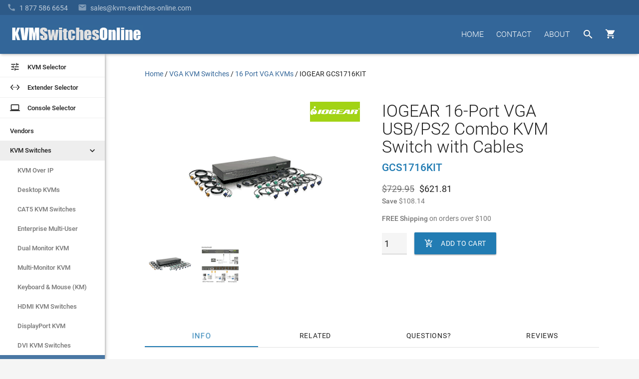

--- FILE ---
content_type: text/html
request_url: https://www.kvm-switches-online.com/gcs1716kit.html
body_size: 15355
content:
<!DOCTYPE html PUBLIC "-//W3C//DTD HTML 4.01 Transitional//EN" "http://www.w3.org/TR/html4/loose.dtd"><html><head prefix="og: http://ogp.me/ns# product: http://ogp.me/ns/product#"> <!-- Termly custom blocking map --><script data-termly-config>   window.TERMLY_CUSTOM_BLOCKING_MAP = {"KVM-switches-online.com": "essential","turbifycdn.com": "essential",} </script><script type="text/javascript" src="https://app.termly.io/embed.min.js?ver=1.0" data-auto-block="on" data-website-uuid="3ec90b36-0cbe-4bc7-b6d9-56e589707e09"></script><meta http-equiv="X-UA-Compatible" content="IE=Edge"><meta name="viewport" id="viewportMeta" content="width=device-width, initial-scale=1.0"><meta http-equiv="content-language" content="en-gb"><title>GCS1716KIT - IOGEAR 16-Port VGA USB/PS2 Combo KVM Switch with Cables</title><meta name="Description" content="GCS1716KIT - Great Prices on IOGEAR GCS1716KIT from your KVM Switch Experts - KVM Switches Online" /><link rel="canonical" href="https://www.kvm-switches-online.com/gcs1716kit.html"><link href="https://fonts.googleapis.com/css?family=Roboto:400,400i,500,500i,700,700i,900" rel="stylesheet" type="text/css"><link href="https://fonts.googleapis.com/icon?family=Material+Icons" rel="stylesheet"><link rel="stylesheet" id="mainStyle" href="https://sep.turbifycdn.com/ty/cdn/kvm-switch/style-2016H.css?ver=1.7752"><script src="https://ajax.googleapis.com/ajax/libs/jquery/2.1.3/jquery.min.js"></script><script>(function(){var pp=document.createElement('script'), ppr=document.getElementsByTagName('script')[0]; stid='T05vdXJmUFhab0tLajNUbFhqMjNvZz09';pp.type='text/javascript'; pp.async=true; pp.src=('https:' == document.location.protocol ? 'https://' : 'http://') + 's01.live2support.com/dashboardv2/chatwindow/'; ppr.parentNode.insertBefore(pp, ppr);})();</script><!-- OLD-DELTE Global site tag (gtag.js) - Google Analytics
<script async src="https://www.googletagmanager.com/gtag/js?id=UA-3792612-3"></script>
<script>
  window.dataLayer = window.dataLayer || [];
  function gtag(){dataLayer.push(arguments);}
  gtag('js', new Date());
  gtag('config', 'UA-3792612-3', {
    'linker': {
        'domains': ['KVM-switches-online.com', 'yahoo.net']
    }
});
</script> -->

<!-- New Google code 2023 -->
<!-- Google tag (gtag.js) --> <script async src=https://www.googletagmanager.com/gtag/js?id=G-66097VXTL5></script> <script> window.dataLayer = window.dataLayer || []; function gtag(){dataLayer.push(arguments);} gtag('js', new Date()); gtag('config', 'G-66097VXTL5'); </script><script src="https://sep.turbifycdn.com/ty/cdn/kvm-switch/signifyd-device-fingerprinting-code.js"></script><link rel="shortcut icon" href="https://sep.turbifycdn.com/ty/cdn/kvm-switch/favicon.ico?v=1.2" type="image/x-icon" ><!--[if lte IE 9]><style type='text/css'>.hide-on-ie {display: none;}.main-menu-hovered > ul {display:none !important;}.main-menu-hovered:hover > ul {display:block !important;}[class*='fadeIn'] {opacity:1 !important;}.collection-item > .valign-wrapper > * {vertical-align:middle;}.collection-item > .valign-wrapper > .valign {display:inline-block;}#ProductSelector-table > div {width:100%;}#ProductSelector-td {width:25% !important;}</style><![endif]--><style type='text/css'>/* IE10 + IE11 specific styles go here - Edge not inlc */ @media screen and (-ms-high-contrast: active), (-ms-high-contrast: none) {#ProductSelector-table > div {width:100%;}#ProductSelector-td {width:25% !important;} }</style><!-- HTML5 shim and Respond.js for IE8 support of HTML5 elements and media queries --><!--[if lt IE 9]><script type='text/javascript' src='https://oss.maxcdn.com/libs/html5shiv/3.7.2/html5shiv.js'></script><script type='text/javascript' src='https://oss.maxcdn.com/libs/respond.js/1.4.2/respond.min.js'></script><![endif]--><script type="application/ld+json">{"@context": "http://schema.org","@type": "Organization","url": "https://www.kvm-switches-online.com","logo": "https://sep.turbifycdn.com/ty/cdn/kvm-switch/kvm-switches-online-logo-white.png","email": "mailto:info@kvm-switches-online.com","description": "KVM Switches Online is an online store specializing in KVM Switch, broadcast, and server management products and is an independent provider of powerful and scalable products from industry leading manufacturers.","name": "KVM Switches Online","alternateName": "KVMSO","foundingDate": "2001-10-30","faxNumber": "+1-303-604-1304","legalName": "KVM Switches Online, LLC","taxID": "841607439","duns":"114218311","address": {"@type": "PostalAddress","addressLocality": "Lafayette","addressRegion": "CO","postalCode": "80026","streetAddress": "2655 Crescent Drive","addressCountry": "USA"},"contactPoint": [{"@type": "ContactPoint","telephone": "+1-877-586-6654","contactType": "customer service","contactOption": "TollFree","availableLanguage": ["English","Finnish","French"]}, {"@type": "ContactPoint","telephone": "+1-877-586-6654","contactType": "sales","contactOption": "TollFree","availableLanguage": ["English","Finnish","French"]}]}</script><meta property="og:site_name" content="KVM Switches Online | KVMSO.com"><meta property="og:type" content="product" /><meta property="og:url" content="http://www.kvm-switches-online.com/gcs1716kit.html" /><meta property="og:title" content="IOGEAR 16-Port VGA USB/PS2 Combo KVM Switch with Cables" /><meta property='og:image' content='https://s.turbifycdn.com/aah/kvm-switch/iogear-gcs1716kit-29.gif'><meta property='product:mfr_part_no' content='GCS1716KIT' /><meta property='product:upc' content='881317503503' /><meta property='product:ean' content='0881317503503' /><meta property='product:condition' content='new' /> <meta property='product:is_product_shareable' content='yes' /><meta property='product:original_price:amount' content='729.95' /><meta property='product:original_price:currency' content='USD' /><meta property='product:sale_price:amount' content='621.81' /><meta property='product:sale_price:currency' content='USD' /></head><body data-id="gcs1716kit" style="margin-top:0px;margin-left:0px;background-color: #f5f5f5"><header role='banner'><style>
#kwm-qa-submit-form {
    display: none
}</style>
<div id="menu-2016">
  <div id="superbar-container-2016" class="kvmso-primary darken-1"><!--<div style=" background: transparent; padding: 0px; /* color: rgba(255,255,255,0.54); */ /* text-transform: uppercase; */ background:#268bc8;padding-left: 20px; margin-left: -20px; padding-top: 3px; padding-bottom: 3px;"><p style=" margin: 0; /* width: auto; */ display: inline-block; color: rgba(255,255,255,0.87); color: #; "><i class="material-icons" style=" vertical-align: bottom; margin-right: 5px; ">&#57344;</i><b>Please Note: </b> in observation of the upcoming Holiday, we will be closed on Wednesday, July 4th.</p></div><div id="l2s_trk" style="display:none !important"></div>-->
    <div id="superbar-2016">
      <div id="ys_cpers"> </div>
      <div id="help-2016"><a href="tel:1-877-586-6654"><i class="material-icons" style="padding-right: 7px;">&#57520;</i><span class="top-menu-fadeText">1 877 586 6654</span></a><a href="mailto:sales@kvm-switches-online.com?subject=KVM Switches Online Sales Inquiry:"><i class="material-icons" style="padding-left: 20px; padding-right: 7px;">&#57534;</i><span class="top-menu-fadeText">sales@kvm-switches-online.com</span><span class="top-menu-fadeText altText">Email</span></a><!-- <i class="material-icons" style="padding-left: 20px; padding-right: 5px;">&#57527;</i> <span id="l2s_trk" class="top-menu-fadeText"></span>--></div>
    </div>
  </div>
  <div id="head-2016">
    <div>
      <div id="head-logo">
        <button id="leftmenu-hamburger" aria-label="toggle menu" class="tcon tcon-menu--xcross" style="display: none;" type="button"><span aria-hidden="true" class="tcon-menu__lines"></span><span class="tcon-visuallyhidden">toggle menu</span></button>
        <a href="index.html"><img id="kvmso-logo" alt="KVM Switches Online Logo" height="36" src="https://sep.turbifycdn.com/ty/cdn/kvm-switch/kvmso_logo_2016.gif" width="266" /><img id="kvmso-logo-small" alt="KVM Switches Online Logo - Small" height="58" src="https://sep.turbifycdn.com/ty/cdn/kvm-switch/KVMSO-Logo-small.gif" width="58" /></a></div>
      <div style="float: right; margin-top: 17px;">
        <div id="navi-buttons">
          <nav role="navigation">
            <ul class="nav-li-2016">
              <li class="cartHover"><a id="cartbutton" class="waves-effect waves-circle waves-eee" href="https://secure.kvm-switches-online.com/kvm-switch/cgi-bin/wg-order?ysco_key_store_id=kvm-switch" style="height: 42px; width: 50px;"><i class="material-icons" style="">&#59596;</i><span id="cart_item_count"></span></a>
                <div id="cart-1">
<p>Due to supply chain constraints, some orders may be delayed.</p>
                  <div id="yfc_mini" style="width: 310px; display: none"></div>
                </div>
              </li>
              <li class="searchHover"><a id="searchbutton" class="waves-effect waves-circle waves-eee" href="nsearch.html"><i class="material-icons">&#xE8B6;</i></a>
                <div class="searchOverlay"></div>
                <div id="android-search-bar"><i class="material-icons hide-on-mo-and-down" style=" display: table-cell; vertical-align: middle;/* width: 24px;*/ width:40px;color: rgba(0,0,0,0.54);">&#xE8B6;</i>
                  <form action="nsearch.html" method="get">
                    <input name="catalog" type="hidden" value="kvm-switch">
                    <input id="search-field" autocomplete="off" class="input-search input-bar-center searchAutocomplete" name="query" placeholder="Type and press enter..." type="text" value="" style="z-index: 11;">
                    <span class="input-bar"></span>
                    <input class="button" style="display: none;" type="submit" value="search">
                  </form>
                  <i id="searchClose" class="material-icons waves-effect">&#xE5CD;</i></div>
              </li>
              <li id="menu-about-us" class="main-menu-hovered"><a class="waves-effect" href="about-kvmso.html">ABOUT</a>
                <ul style="display: none; width: 150px;">
                  <li class="sub-menu-hovered"><a href="about-kvmso.html">About&nbsp;Us</a></li>
                  <li class="sub-menu-hovered"><a href="info.html">Ordering&nbsp;Info</a></li>
                  <li class="sub-menu-hovered"><a href="faq.html">Frequently&nbsp;Asked</a></li>
                  <li class="sub-menu-hovered"><a href="kvm-buy-back.html">Trade-Up</a></li>
                  <li class="sub-menu-hovered"><a href="shipping.html">Free&nbsp;Shipping</a></li>
                </ul>
              </li>
              <li class="main-menu-hovered "><a class="waves-effect " href="contact-us.html">CONTACT</a>
                <ul style="display: none;">
                  <li class="sub-menu-hovered"><a href="tel:1-877-586-6654">Call<br>
                    <span class="sub-menu-caption">1-877-586-6654</span></a></li>
                  <li class="sub-menu-hovered"><a href="mailto:info@kvm-switches-online.com?subject=KVM Switches Online General Inquiry:">Email<br>
                    <span class="sub-menu-caption">Info@KVMSO.com</span></a></li>
                </ul>
              </li>
              <li class="main-menu-hovered hide-on-small-and-down"><a class="waves-effect " href="index.html">HOME</a></li>
            </ul>
          </nav>
        </div>
        <br>
        <div style="clear: both;"></div>
      </div>
    </div>
  </div>
</div>
</header><div class='z-depth-1' style='background-color:#fff;width:210px' id='leftmenu-td'><nav role='navigation'><a id='nav-menu-ps' href='kvm-selector.html'><div class='waves-effect' style='border-bottom:1px #eee solid;'><i class='material-icons left text-black-text'>&#xE429;</i> <div class='left text-black-text'>KVM Selector</div></div></a><a id='nav-menu-ps' href='extender-selector.html'><div class='waves-effect' style='border-bottom:1px #eee solid;margin-top:0px;'><i class='material-icons left text-black-text'>&#xE8BE;</i> <div class='left text-black-text'>Extender Selector</div></div></a><a id='nav-menu-ps' href='rack-console-selector.html'><div class='waves-effect' style='border-bottom:1px #eee solid;margin-top:0px;'><i class='material-icons left text-black-text'>laptop</i> <div class='left text-black-text'>Console Selector</div></div></a><ul class='nav-menu-2016' style='padding-top:6px;'><li class='main-left-hovered'><a href='kvm-switch-vendors.html' class=' waves-effect'>Vendors</a></li><li class='main-left-hovered'><a class='chevronrotate waves-effect'>KVM Switches<i class='material-icons chevron ' style='margin-right:15px;font-size: 20px; font-size: 20px; float: right;'>&#xE313;</i></a><ul style='padding-left:0px;display:none' class=''><li class='sub-left-hovered'><a href='kvm-switch-over-ip.html' class=' waves-effect' >KVM Over IP</a></li><li class='sub-left-hovered '><a href='desktop-kvm.html' class=' waves-effect'>Desktop KVMs</a></li><li class='sub-left-hovered'><a href='kvm-switch-cat5.html' class=' waves-effect ' >CAT5 KVM Switches</a></li><li class='sub-left-hovered'><a href='multiple-user-kvm-switches.html' class=' waves-effect' >Enterprise Multi-User</a></li><li class='sub-left-hovered'><a href='dual-head-kvm-switch.html' class=' waves-effect' >Dual Monitor KVM</a></li><li class='sub-left-hovered '><a href='multi-monitor-kvm.html' class=' waves-effect' >Multi-Monitor KVM</a></li><li class='sub-left-hovered '><a href='keyboard-mouse-switch.html' class=' waves-effect' >Keyboard &amp; Mouse (KM)</a></li><li class='sub-left-hovered'><a href='hdmi-kvm.html' class=' waves-effect' >HDMI KVM Switches</a></li><li class='sub-left-hovered '><a href='displayport-kvm.html' class=' waves-effect' >DisplayPort KVM</a></li><li class='sub-left-hovered '><a href='dvi-kvm-switch.html' class=' waves-effect'>DVI KVM Switches</a></li><li class='sub-left-hovered'><a href='vga-kvm-switches.html' class=' waves-effect'>VGA KVM Switches</a></li><li class='sub-left-hovered '><a href='4k-uhd-kvm-switches.html' class=' waves-effect'>4K KVM Switches</a></li><li class='sub-left-hovered '><a href='usb-kvm-switches.html' class=' waves-effect'>USB KVM Switches</a></li><li class='sub-left-hovered'><a class='waves-effect' href='secure-kvm.html' style=''>Secure KVM Switches</a></li></ul></li><li class='main-left-hovered'><a href='rackmount-monitor.html' class=' waves-effect'>Rackmount Monitors</a></li><li class='main-left-hovered'><a class='chevronrotate waves-effect'>Extenders<i class='material-icons chevron ' style='margin-right:15px;font-size: 20px; font-size: 20px; float: right;'>&#xE313;</i></a><ul style='padding-left:0px;display:none' class=''><li class='sub-left-hovered'><a href='kvm-extenders.html' class=' waves-effect'>KVM Extenders</a></li><li class='sub-left-hovered'><a href='video-extenders.html' class=' waves-effect'>AV Extenders</a></li><li class='sub-left-hovered'><a href='usb-extender.html' class=' waves-effect'>USB Extenders</a></li><li class='sub-left-hovered'><a href='misc-extenders.html' class=' waves-effect'>See All <small>(Serial, Audio, etc.)</small></a></li></ul></li><li class='main-left-hovered'><a href='remote-reboot.html' class=' waves-effect'>Remote Reboot</a></li><li class='main-left-hovered'><a href='unix-serial-remote-console.html' class=' waves-effect'>Serial Console Servers</a></li><li class='main-left-hovered'><a class='chevronrotate waves-effect'>AV &amp; Broadcast<i class='material-icons chevron ' style='margin-right:15px;font-size: 20px; font-size: 20px; float: right;'>&#xE313;</i></a><ul style='padding-left:0px;display:none' class=''><li class='sub-left-hovered'><a href='digital-signage.html' class=' waves-effect '>Digital Signage</a></li><li class='sub-left-hovered'><a href='iptv.html' class=' waves-effect' >IPTV</a></li><li class='sub-left-hovered'><a href='video-switch.html' class=' waves-effect'>Video Switches</a></li><li class='sub-left-hovered'><a href='video-splitters.html' class=' waves-effect' >Video Splitters</a></li></ul></li><li class='main-left-hovered'><a href='kvm-switch-cables.html' class=' waves-effect'>KVM Cables &amp; Accessories</a></li></ul></nav><div class="z-depth-1" style="background-color:#fff;width:210px" id="leftmenu-td">
  <nav role="navigation"><a id="nav-menu-ps" href="kvm-selector.html">
    <div class="waves-effect" style="border-bottom:1px #eee solid;"><i class="material-icons left text-black-text">&#58409;</i>
      <div class="left text-black-text">KVM Selector</div>
    </div>
    </a><a id="nav-menu-ps" href="extender-selector.html">
    <div class="waves-effect" style="border-bottom:1px #eee solid;margin-top:0px;"><i class="material-icons left text-black-text">&#59582;</i>
      <div class="left text-black-text">Extender Selector</div>
    </div>
    </a><a id="nav-menu-ps" href="rack-console-selector.html">
    <div class="waves-effect" style="border-bottom:1px #eee solid;margin-top:0px;"><i class="material-icons left text-black-text">laptop</i>
      <div class="left text-black-text">Console Selector</div>
    </div>
    </a>
    <ul class="nav-menu-2016" style="padding-top:6px;">
      <li class="main-left-hovered"><a href="kvm-switch-vendors.html" class=" waves-effect">Vendors</a></li>
      <li class="main-left-hovered"><a class="chevronrotate waves-effect">KVM Switches<i class="material-icons chevron " style="margin-right:15px;font-size: 20px; font-size: 20px; float: right;">&#58131;</i></a>
        <ul style="padding-left:0px;display:none" class="">
          <li class="sub-left-hovered"><a href="kvm-switch-over-ip.html" class=" waves-effect">KVM Over IP</a></li>
          <li class="sub-left-hovered "><a href="desktop-kvm.html" class=" waves-effect">Desktop KVMs</a></li>
          <li class="sub-left-hovered"><a href="kvm-switch-cat5.html" class=" waves-effect ">CAT5 KVM Switches</a></li>
          <li class="sub-left-hovered"><a href="multiple-user-kvm-switches.html" class=" waves-effect">Enterprise Multi-User</a></li>
          <li class="sub-left-hovered"><a href="dual-head-kvm-switch.html" class=" waves-effect">Dual Monitor KVM</a></li>
          <li class="sub-left-hovered "><a href="multi-monitor-kvm.html" class=" waves-effect">Multi-Monitor KVM</a></li>
          <li class="sub-left-hovered "><a href="keyboard-mouse-switch.html" class=" waves-effect">Keyboard &amp; Mouse (KM)</a></li>
          <li class="sub-left-hovered"><a href="hdmi-kvm.html" class=" waves-effect">HDMI KVM Switches</a></li>
          <li class="sub-left-hovered "><a href="displayport-kvm.html" class=" waves-effect">DisplayPort KVM</a></li>
          <li class="sub-left-hovered "><a href="dvi-kvm-switch.html" class=" waves-effect">DVI KVM Switches</a></li>
          <li class="sub-left-hovered"><a href="vga-kvm-switches.html" class=" waves-effect">VGA KVM Switches</a></li>
          <li class="sub-left-hovered "><a href="4k-uhd-kvm-switches.html" class=" waves-effect">4K KVM Switches</a></li>
          <li class="sub-left-hovered "><a href="usb-kvm-switches.html" class=" waves-effect">USB KVM Switches</a></li>
          <li class="sub-left-hovered"><a class="waves-effect" href="secure-kvm.html" style="">Secure KVM Switches</a></li>
          <li class="sub-left-hovered"><a class="waves-effect" href="reverse-kvm.html" style="">Reverse KVM Splitters</a></li>
        </ul>
      </li>
      <li class="main-left-hovered"><a href="rackmount-monitor.html" class=" waves-effect">Rackmount Monitors</a></li>
      <li class="main-left-hovered"><a class="chevronrotate waves-effect">Extenders<i class="material-icons chevron " style="margin-right:15px;font-size: 20px; font-size: 20px; float: right;">&#58131;</i></a>
        <ul style="padding-left:0px;display:none" class="">
          <li class="sub-left-hovered"><a href="kvm-extenders.html" class=" waves-effect">KVM Extenders</a></li>
          <li class="sub-left-hovered"><a href="video-extenders.html" class=" waves-effect">AV Extenders</a></li>
          <li class="sub-left-hovered"><a href="usb-extender.html" class=" waves-effect">USB Extenders</a></li>
          <li class="sub-left-hovered"><a href="misc-extenders.html" class=" waves-effect">See All <small>(Serial, Audio, etc.)</small></a></li>
        </ul>
      </li>
      <li class="main-left-hovered"><a href="remote-reboot.html" class=" waves-effect">Remote Reboot</a></li>
      <li class="main-left-hovered"><a href="unix-serial-remote-console.html" class=" waves-effect">Serial Console Servers</a></li>
      <li class="main-left-hovered"><a class="chevronrotate waves-effect">AV &amp; Broadcast<i class="material-icons chevron " style="margin-right:15px;font-size: 20px; font-size: 20px; float: right;">&#58131;</i></a>
        <ul style="padding-left:0px;display:none" class="">
          <li class="sub-left-hovered"><a href="digital-signage.html" class=" waves-effect ">Digital Signage</a></li>
          <li class="sub-left-hovered"><a href="iptv.html" class=" waves-effect">IPTV</a></li>
          <li class="sub-left-hovered"><a href="professional-displays.html" class=" waves-effect">Professional Displays</a></li>
          <li class="sub-left-hovered"><a href="video-conferencing-solutions.html" class=" waves-effect">Video Conferencing Solutions</a></li>
          <li class="sub-left-hovered"><a href="video-switch.html" class=" waves-effect">Video Switches</a></li>
          <li class="sub-left-hovered"><a href="video-splitters.html" class=" waves-effect">Video Splitters</a></li>
        </ul>
      </li>
      <li class="main-left-hovered"><a href="kvm-switch-cables.html" class=" waves-effect">KVM Cables &amp; Accessories</a></li>
    </ul>
  </nav>
  <div id="nav-trust"><a href="shipping.html">
    <div class="waves-effect"><i class="material-icons">&#58712;</i>
      <div>Free Shipping*</div>
    </div>
    </a><!--<a href="https://app.e2ma.net/app2/audience/signup/1806444/1765406/" rel="nofollow noopener" target="_blank"><div class="waves-effect"><i class="material-icons">&#57534;</i> <div>Follow Us</div></div></a>--><!--<a href="https://www.trustedsite.com/site/kvm-switches-online.com/" target="_blank" rel="nofollow noopener"><div class="waves-effect"><i class="material-icons">&#59448;</i> <div>4.5+ Stars</div></div></a>--><a href="https://www.bbb.org/us/co/lafayette/profile/internet-service/kvm-switches-online-1296-32000231" target="_blank" title="Click for the Business Review of KVM Switches Online, an Internet Services in Broomfield CO" rel="noopener">
    <div class="waves-effect"><img src="https://sep.turbifycdn.com/ty/cdn/kvm-switch/index-bbb-icon.jpg" alt="Better Business Bureau Accredited Business">
      <div>BBB A+</div>
    </div>
    </a><a href="https://www.mcafeesecure.com/verify?host=www.kvm-switches-online.com" rel="nofollow noopener" target="_blank">
    <div class="waves-effect"><i class="material-icons">&#58154;</i>
      <div>Secure Shopping</div>
    </div>
    </a></div>
</div>
</div><main role='main'><div id='body-td-2016' style='width:100%;padding:108px 0px  0px 210px;background-color:#fff'><div class='container'><div style='width:100%'><div itemscope itemtype='http://schema.org/Product' style='vertical-align:top;'><div style='margin-top:30px;margin-bottom:30px;' class='container-for-breadcrumbs'><nav aria-label="Breadcrumb"><ol itemscope itemtype="https://schema.org/BreadcrumbList" id="breadcrumbs-2016" style="padding: 0px; list-style-type: none; margin: 0;"><li itemprop="itemListElement" itemscope itemtype="https://schema.org/ListItem" style="display: inline;"><a itemtype="https://schema.org/Thing" itemprop="item" href="https://www.kvm-switches-online.com/index.html"><span itemprop="name">Home</span></a><meta itemprop="position" content="1"><span> / </span></li><li itemprop="itemListElement" itemscope itemtype="https://schema.org/ListItem" style="display: inline;"><a itemtype="https://schema.org/Thing" itemprop="item" href="https://www.kvm-switches-online.com/vga-kvm-switches.html"><span itemprop="name">VGA KVM Switches</span></a><meta itemprop="position" content="2"><span> / </span></li><li itemprop="itemListElement" itemscope itemtype="https://schema.org/ListItem" style="display: inline;"><a itemtype="https://schema.org/Thing" itemprop="item" href="https://www.kvm-switches-online.com/16-port-vga.html"><span itemprop="name">16 Port VGA KVMs</span></a><meta itemprop="position" content="3"><span> / </span></li><li itemprop="itemListElement" itemscope itemtype="https://schema.org/ListItem" style="display: inline;"><a itemtype="https://schema.org/Thing" itemprop="item" href="https://www.kvm-switches-online.com/gcs1716kit.html" aria-current="page"><span class="text-black-text" itemprop="name">IOGEAR GCS1716KIT</span></a><meta itemprop="position" content="4"></li></ol></nav></div><div class='row' id='product-desc-container' data-id='gcs1716kit' data-code='GCS1716KIT' data-name='IOGEAR GCS1716KIT' data-brand='IOGear' data-price='621.81'><div id='product-desc-image' class='col s12 m12 l6 product-vendor-logo' style='min-height:300px'><div id='product-slideshow' class='product-materialboxed' style='min-height:207px'></div><div><ul id='product-slideshow-thumbs' ><li class='col s3 m3 l3 waves-effect waves-light'><meta itemprop='image' content='https://s.turbifycdn.com/aah/kvm-switch/iogear-gcs1716kit-29.gif'><a href='https://s.turbifycdn.com/aah/kvm-switch/iogear-gcs1716kit-29.gif' class='product-image-link'><img src="https://s.turbifycdn.com/aah/kvm-switch/iogear-gcs1716kit-27.gif" width="100" height="54" border="0" hspace="0" vspace="0" alt="GCS1716KIT - IOGEAR GCS1716KIT - Click To Enlarge" class="" style="float:left" /></a></li></ul></div><br /><div class='product-logo-container'><a href='iogear.html' title='IOGear' rel='tag'><img src='https://sep.turbifycdn.com/ty/cdn/kvm-switch/Iogear-logo-100x40.gif?t=1768622446&' alt='IOGear' title='IOGear'></a></div></div><div class='col s12 m12 l6' style='padding-left:20px'><h1 itemprop='name' id='headline' style='margin-top:0px;margin-bottom:10px;'>IOGEAR 16-Port VGA USB/PS2 Combo KVM Switch with Cables</h1><h2 style='margin-bottom:15px;margin-top:10px;'><font class="kvmso-secondary-text subheading-text"><span itemprop="mpn">GCS1716KIT</span><meta itemprop="sku" content="GCS1716KIT"></font></h2><meta itemprop='brand' content='IOGear' /><div itemprop='offers' itemscope itemtype='http://schema.org/Offer'><link itemprop='url' href='https://www.kvm-switches-online.com/gcs1716kit.html' /><meta itemprop='itemCondition' content='http://schema.org/NewCondition' style='float:left' /><font style="float:left;margin-right:10px;"><s class='d6 text-black-lighten-text'>$729.95</s></font><span class='d6' itemprop='priceCurrency' content='USD'>$</span><span class='d6' itemprop='price' content='621.81'>621.81</span><br><font class="caption-text"><b>Save</b> $108.14</font><link itemprop="availability" href="http://schema.org/InStock" /><form method="POST" action="https://secure.kvm-switches-online.com/kvm-switch/cgi-bin/wg-order?kvm-switch+gcs1716kit" style="text-align:left;margin-top: 0px;"><input name="vwitem" type="hidden" value="gcs1716kit" /><input name="vwcatalog" type="hidden" value="kvm-switch" /><meta itemprop='availableDeliveryMethod' content='http://purl.org/goodrelations/v1#DeliveryModeMail' /><meta itemprop='availableDeliveryMethod' content='http://purl.org/goodrelations/v1#DeliveryModeFreight' /><meta itemprop='availableDeliveryMethod' content='http://purl.org/goodrelations/v1#UPS' /><meta itemprop='availableDeliveryMethod' content='http://purl.org/goodrelations/v1#FederalExpress' /><meta itemprop='availableDeliveryMethod' content='http://purl.org/goodrelations/v1#DHL' /><div itemprop='priceSpecification' itemscope itemtype='http://schema.org/DeliveryChargeSpecification' id='product-shipping' class='caption-text'><meta  itemprop='price' content='0.00'><meta  itemprop='priceCurrency' content='USD'><meta itemprop='description' content='Free Ground Shipping'><div itemprop='eligibleTransactionVolume' itemscope itemtype='http://schema.org/PriceSpecification'><b>FREE Shipping</b> on orders over <span itemprop='priceCurrency' content='USD'>$</span><span itemprop='price' content='100.00'>100</span></div></div><input name="vwquantity" type="number" value="1" size="3" class="d6-important" style="width: 45px;margin-right: 15px;background: #f5f5f5;padding-left: 5px;" max="" pattern="[0-9]*" step="1" inputmode="numeric" min="0" /><button class='button-text waves-effect btn add2cart kvmso-secondary'style='margin-top:0px;height:44px;padding-left:20px;padding-right:20px;' onclick="Ec_send_addToCart(); return !ga.loaded;"><i class='material-icons left'>&#xE854</i><span>ADD TO CART</span></button><div class='clear'></div><input type="hidden" name=".autodone" value="https://www.kvm-switches-online.com/gcs1716kit.html" /></form></div></div></div><div id='kvmso-product-body'><div class='Info' style='height:48px'><div class='col s12' id='productTabs'><ul class='tabs' style='border-bottom:1px #e0e0e0 solid'><li class='tab col s3 active'><a class='active' href='#kvmso-product'>Info</a></li><li class='tab col s3 '><a href='#products-div'>Related</a></li><li class='tab col s3 '><a href='#kwm_qaouter'>Questions</a></li><li class='tab col s3 '><a href='#kwm-sr-review'>Reviews</a></li></ul></div></div><div id='kvmso-product'><span itemprop="description"><p>The IOGEAR GCS1716KIT is a 16-Port USB PS/2 Combo KVM Switch with Cables  which allows access and control of up to 256 computers from a single console  (keyboard, mouse, and monitor). As many as 16 additional switches can be  cascaded bringing the total number of connected computers to 256 computers that  can be controlled from a single keyboard-monitor-mouse console. A custom ASIC  provides an auto-sensing function that recognizes the position of each station  on the installation, eliminating the need to manually set the position with DIP  switches. Additionally, the GCS1716 features high density SPHD 15-pin instead of  the usual 25-pin connectors thus allowing for a compact design and installation  in a 1U system rack. </p> <p>The GCS1716 includes one USB port located on the front panel for easy access  and sharing of any USB peripherals. Setup is fast and easy; plugging cables into  their appropriate ports is all that is needed. The switch supports both USB and  PS/2 connections for the console and computers. The GCS1716 intercepts keyboard  input directly, thus eliminating the need for any software configuration.  Switching between computers can be easily accomplished either by manually  pressing the front panel push button port LEDs, entering hotkey combinations  from the keyboard, or via a menu driven multilingual on-screen display (OSD)  system. A convenient auto-scan feature permits automatic scanning and monitoring  of activities on all connected.</p> <p><b>IOGEAR GCS1716KIT Features:</b></p> <ul>  <li>Eliminates the excessive expense of additional monitors, keyboards and   mice. </li>  <li>Increases office space, productivity, and provides as an energy cost   savings solution.</li>  <li>It contributes to a greener environment by reducing the amount of waste   generated by multiple components.</li>  <li>An easy / efficient way to organize and streamline a growing or   expanding server operation.</li>  <li>Multi platform OS support - Windows, Mac, Sun Solaris, and Linux</li>  <li>Easy to operate - computer selection via front panel LEDs, intuitive   OSD (on screen display), and hotkeys</li>  <li>Cascade up to 2 levels - control up to 256 computers from a single   console</li>  <li>Security - 2 level password protection for OSD</li>  <li>Maximum video resolution: up to 2048 x 1536</li>  <li>Front USB Port - Fully compliant with USB 1.1 for system upgrades and   shared peripherals*</li>  <li>Rack mountable in a 19&quot; (1U) system rack</li>  <li>Custom ASIC provides an auto-sensing function that recognizes the   position of each station on the installation</li>  <li>Fully Supports DDC2B</li> </ul> <p>* Only systems connected with the USB KVM cables will be able to access the  front USB port for system upgrades and shared peripherals.</p> <p align="center"> <img border="0" src="https://sep.turbifycdn.com/ty/cdn/kvm-switch/iogear-gcs1716kit-diagram.gif?t=1768622446&" width="408" height="398" alt="IOGEAR USB PS/2 Combo KVM Switch Application Diagram" itemprop="image"><br> <b>IOGEAR USB PS/2 Combo KVM Switch Application Diagram</b></p> <p><b>Requirements:</b></p> <ul>  <li>Console:<ul>   <li>VGA, SVGA, or MultiSync Monitor</li>   <li>A Keyboard and Mouse (USB or PS/2)</li>  </ul>  </li>  <li>Computers:<ul>   <li>VGA, SVGA, or MultiSync video graphics card with an HDB-15 port</li>   <li>PS/2 mouse and keyboard ports (6-pin mini DIN) and at least 1 USB    port</li>   <li>Multi OS Platform Support: PC / Mac / Sun / Linux</li>  </ul>  </li>  <li>Recommended Cables:*<ul>   <li>G2L5202U / G2L5203U - USB KVM cable (6ft / 10ft)</li>   <li>G2L5202P/ G2L5203P - PS/2 KVM cable (6ft / 10ft)</li>   <li>* (Cables <b>Not</b> Included)</li>  </ul>  </li> </ul> <p><b>Package Includes:</b></p> <ul>  <li>1 x GCS1716, 16-Port Combo KVM w/ Standard Rack Mounting Kit</li>  <li>6 x 2M USB KVM cable (G2L5202U)</li>  <li>6 x 3M USB KVM cable (G2L5203U)</li>  <li>2 x 2M PS/2 KVM cable (G2L5202P)</li>  <li>2 x 3M PS/2 KVM cable (G2L5203P)</li>  <li>1 x Console cable</li>  <li>1 x Firmware upgrade cable</li>  <li>1 x Grounding wire</li>  <li>1 x Foot pad set (4 pads)</li>  <li>1 x Power adapter</li>  <li>1 x User manual</li>  <li>1 x Warranty registration</li> </ul> <p><b>IOGEAR GCS1716KIT Specifications:</b></p> <table width="353" id="table1">  <tr>   <td bgColor="#B6D3EB"><b>Mechanical</b></td>   <td align="middle" bgColor="#B6D3EB" width="162">&nbsp;</td>  </tr>  <tr>   <td bgColor="#B6D3EB">Height  </td>   <td align="middle" bgColor="#B6D3EB" width="162">1.75 in. (4.45 cm.)</td>  </tr>  <tr>   <td bgColor="#B6D3EB">Width  </td>   <td align="middle" bgColor="#B6D3EB" width="162">17 in. (42 cm.)</td>  </tr>  <tr>   <td bgColor="#B6D3EB">Depth</td>   <td align="middle" bgColor="#B6D3EB" width="162">6.25 in. (15.88 cm.)</td>  </tr>  <tr>   <td bgColor="#B6D3EB">Weight</td>   <td align="middle" bgColor="#B6D3EB" width="162">6.02 lbs. (2.73 kg.)</td>  </tr>  <tr>   <td><b>Environmental</b></td>   <td align="middle" width="162">&nbsp;</td>  </tr>  <tr>   <td>Operating Temperature</td>   <td align="middle" width="162">0~50C</td>  </tr>  <tr>   <td>Storage Temperature</td>   <td align="middle" width="162">-20~60C</td>  </tr>  <tr>   <td>Humidity</td>   <td align="middle" width="162">0~80% RH, Non-condensing</td>  </tr>  <tr>   <td bgColor="#B6D3EB"><b>Power</b></td>   <td align="middle" bgColor="#B6D3EB" width="162">&nbsp;</td>  </tr>  <tr>   <td bgColor="#B6D3EB">Voltage</td>   <td align="middle" bgColor="#B6D3EB" width="162">DC 5.3V</td>  </tr>  <tr>   <td bgColor="#B6D3EB">Amps</td>   <td align="middle" bgColor="#B6D3EB" width="162">2.4A</td>  </tr>  <tr>   <td><b>Computer Connections</b></td>   <td align="middle" width="162">&nbsp;</td>  </tr>  <tr>   <td>Direct</td>   <td align="middle" width="162">16</td>  </tr>  <tr>   <td>Daisy Chain or Cascading</td>   <td align="middle" width="162">256 (via Cascade)</td>  </tr>  <tr>   <td bgColor="#B6D3EB"><b>Port Selection</b></td>   <td align="middle" bgColor="#B6D3EB" width="162">Hotkeys, OSD, Button</td>  </tr>  <tr>   <td bgColor="#FFFFFF"><b>Connectors</b></td>   <td align="middle" bgColor="#FFFFFF" width="162">&nbsp;</td>  </tr>  <tr>   <td bgColor="#FFFFFF">Console</td>   <td align="middle" bgColor="#FFFFFF" width="162">1 x SPHD-18 Male    (Yellow)</td>  </tr>  <tr>   <td bgColor="#FFFFFF">Computer/KVM</td>   <td align="middle" bgColor="#FFFFFF" width="162">16 x SPHD-15 Female    (Yellow)</td>  </tr>  <tr>   <td bgColor="#FFFFFF">Power</td>   <td align="middle" bgColor="#FFFFFF" width="162">1 x DC Jack</td>  </tr>  <tr>   <td bgColor="#FFFFFF">USB</td>   <td align="middle" bgColor="#FFFFFF" width="162">1 x USB 1.1 Type A    Female</td>  </tr>  <tr>   <td bgColor="#B6D3EB"><b>Reset Switch</b></td>   <td align="middle" bgColor="#B6D3EB" width="162">1 x Semi-Recessed Push    Button</td>  </tr>  <tr>   <td bgColor="#FFFFFF"><b>Switches</b></td>   <td align="middle" bgColor="#FFFFFF" width="162">&nbsp;</td>  </tr>  <tr>   <td bgColor="#FFFFFF">F/W Upgrade</td>   <td align="middle" bgColor="#FFFFFF" width="162">1 x Slide Switch</td>  </tr>  <tr>   <td bgColor="#FFFFFF">Port Selection</td>   <td align="middle" bgColor="#FFFFFF" width="162">16 x Push Button</td>  </tr>  <tr>   <td bgColor="#B6D3EB"><b>Emulation</b></td>   <td align="middle" bgColor="#B6D3EB" width="162">&nbsp;</td>  </tr>  <tr>   <td bgColor="#B6D3EB">Keyboard</td>   <td align="middle" bgColor="#B6D3EB" width="162">PS/2, USB</td>  </tr>  <tr>   <td bgColor="#B6D3EB">Mouse</td>   <td align="middle" bgColor="#B6D3EB" width="162">PS/2, USB</td>  </tr>  <tr>   <td bgColor="#FFFFFF"><b>Video Resolution</b></td>   <td align="middle" bgColor="#FFFFFF" width="162">VGA 2048x1536, DDC2B</td>  </tr>  <tr>   <td bgColor="#B6D3EB"><b>Scan Interval</b></td>   <td align="middle" bgColor="#B6D3EB" width="162">1-255 sec</td>  </tr>  <tr>   <td bgColor="#FFFFFF"><b>Housing</b></td>   <td align="middle" bgColor="#FFFFFF" width="162">&nbsp;</td>  </tr>  <tr>   <td bgColor="#FFFFFF">Case</td>   <td align="middle" bgColor="#FFFFFF" width="162">Metal</td>  </tr> </table><div id='upc-ean'><img src='https://sep.turbifycdn.com/ty/cdn/kvm-switch/UPC-EAN-Barcode.png?t=1768622446&' alt='UPC / EAN Barcode icon' style='max-height:40px;margin-top:0px;' class='ignore-image'><br><b>UPC</b> <span itemprop='gtin12'>881317503503</span><br><b>EAN</b> <span itemprop='gtin13'>0881317503503</span></div></span></div><div id="kwm-sr"></div><script type="text/javascript" src="https://www.kingwebtools.com/kvm_switches/kwm_qa_system/show_reviews.php?id=gcs1716kit&reviews_to_show=5"></script><div id="kwm-sr-review"></div><script type="text/javascript" src="https://www.kingwebtools.com/kvm_switches/feedback_system/show_reviews.php?id=gcs1716kit&item_name=IOGEAR GCS1716KIT"></script><div id='products-div'><h2 class='category-divider contents-divider'>Related Products</h2><div class='row' style='margin-left:-4px;margin-right:-4px;margin-bottom:60px'><div class='col s6 m4 l3 productcard-container  waves-effect waves-block waves-light'><div itemprop='isSimilarTo' itemscope itemtype='http://schema.org/Product' class='card productcard hoverablecard'><div class='productcard-add2cart'><form method="POST" action="https://secure.kvm-switches-online.com/kvm-switch/cgi-bin/wg-order?kvm-switch+gcs1716"><input name="vwitem" type="hidden" value="gcs1716" /><input name="vwcatalog" type="hidden" value="kvm-switch" /><button class='waves-effect btn-flat ' style='width:100%'onclick="Ec_send_addToCart_ProductCard('gcs1716', 'GCS1716', 'IOGEAR GCS1716', 'IOGear', '455.78');">ADD TO CART</button><input type="hidden" name=".autodone" value="https://www.kvm-switches-online.com/gcs1716kit.html" /></form></div><a itemprop='url' id='GCS1716' content='https://www.kvm-switches-online.com/gcs1716.html' href='gcs1716.html' onclick="sendEcClickProducts1(); return !ga.loaded;" ><div class='productcard-bottom'><div class='productcard-info'><h4 itemprop='name'>IOGEAR GCS1716</h4><h5 itemprop='description'>16-port combo <br>VGA PS2/USB KVM</h5><div class='productcard-info-list'></div></div><p style='min-height:38px'><s>$499.95</s>&nbsp;$455.78</p></div><div class='card-image'><div class='productcard-image-container valign-wrapper'><img  src="https://s.turbifycdn.com/aah/kvm-switch/iogear-gcs1716-26.gif" height="200" width="200" srcset="https://s.turbifycdn.com/aah/kvm-switch/iogear-gcs1716-26.gif 200w, https://s.turbifycdn.com/aah/kvm-switch/iogear-gcs1716-27.gif 100w, https://s.turbifycdn.com/aah/kvm-switch/iogear-gcs1716-28.gif 150w, https://s.turbifycdn.com/aah/kvm-switch/iogear-gcs1716-29.gif 300w" sizes="(max-width: 205px) 100vw, 205px" class="activator valign" style="max-width:100% !important" vspace="0" hspace="0" border="0" alt="IOGEAR 16-Port VGA USB/PS2 Combo KVM Switch"></div></div></div></a></div><div class='col s6 m4 l3 productcard-container  waves-effect waves-block waves-light'><div itemprop='isSimilarTo' itemscope itemtype='http://schema.org/Product' class='card productcard hoverablecard'><div class='productcard-add2cart'><form method="POST" action="https://secure.kvm-switches-online.com/kvm-switch/cgi-bin/wg-order?kvm-switch+gcs78kit"><input type="hidden" name=".autodone" value="https://www.kvm-switches-online.com/gcs1716kit.html" /></form></div><a itemprop='url' id='GCS78KIT' content='https://www.kvm-switches-online.com/gcs78kit.html' href='gcs78kit.html' onclick="sendEcClickContents2(); return !ga.loaded;" ><div class='productcard-bottom'><div class='productcard-info'><h4 itemprop='name'>IOGEAR GCS78KIT</h4><h5 itemprop='description'>8 Port KVM Switch <br>VGA PS/2, 1u Kit w/cables</h5><div class='productcard-info-list'></div></div><p style='min-height:38px'>$229.95</p></div><div class='card-image'><div class='productcard-image-container valign-wrapper'><img  src="https://s.turbifycdn.com/aah/kvm-switch/iogear-gcs78kit-30.gif" height="200" width="200" srcset="https://s.turbifycdn.com/aah/kvm-switch/iogear-gcs78kit-30.gif 200w, https://s.turbifycdn.com/aah/kvm-switch/iogear-gcs78kit-31.gif 100w, https://s.turbifycdn.com/aah/kvm-switch/iogear-gcs78kit-28.gif 150w, https://s.turbifycdn.com/aah/kvm-switch/iogear-gcs78kit-26.gif 300w" sizes="(max-width: 205px) 100vw, 205px" class="activator valign" style="max-width:100% !important" vspace="0" hspace="0" border="0" alt="IOGEAR 8 Port VGA KVM Switch PS/2, 1u Kit w/ cables"></div></div></div></a></div><div class='col s6 m4 l3 productcard-container  waves-effect waves-block waves-light'><div itemprop='isSimilarTo' itemscope itemtype='http://schema.org/Product' class='card productcard hoverablecard'><div class='productcard-add2cart'><form method="POST" action="https://secure.kvm-switches-online.com/kvm-switch/cgi-bin/wg-order?kvm-switch+gcs138kit"><input type="hidden" name=".autodone" value="https://www.kvm-switches-online.com/gcs1716kit.html" /></form></div><a itemprop='url' id='GCS138KIT' content='https://www.kvm-switches-online.com/gcs138kit.html' href='gcs138kit.html' onclick="sendEcClickProducts3(); return !ga.loaded;" ><div class='productcard-bottom'><div class='productcard-info'><h4 itemprop='name'>IOGEAR MiniView GCS138KIT</h4><h5 itemprop='description'>Control 8 VGA PS/2 Computers With This All Inclusive Kit!</h5><div class='productcard-info-list'></div></div><p style='min-height:38px'>$299.95</p></div><div class='card-image'><div class='productcard-image-container valign-wrapper'><img  src="https://s.turbifycdn.com/aah/kvm-switch/iogear-miniview-gcs138kit-30.gif" height="200" width="200" srcset="https://s.turbifycdn.com/aah/kvm-switch/iogear-miniview-gcs138kit-30.gif 200w, https://s.turbifycdn.com/aah/kvm-switch/iogear-miniview-gcs138kit-31.gif 100w, https://s.turbifycdn.com/aah/kvm-switch/iogear-miniview-gcs138kit-28.gif 150w, https://s.turbifycdn.com/aah/kvm-switch/iogear-miniview-gcs138kit-26.gif 300w" sizes="(max-width: 205px) 100vw, 205px" class="activator valign" style="max-width:100% !important" vspace="0" hspace="0" border="0" alt="IOGEAR MiniView 8-Port VGA PS/2 KVM Switch w/Cables"></div></div></div></a></div><div class='col s6 m4 l3 productcard-container  waves-effect waves-block waves-light'><div itemprop='isSimilarTo' itemscope itemtype='http://schema.org/Product' class='card productcard hoverablecard'><div class='productcard-add2cart'><form method="POST" action="https://secure.kvm-switches-online.com/kvm-switch/cgi-bin/wg-order?kvm-switch+gcs16kit"><input name="vwitem" type="hidden" value="gcs16kit" /><input name="vwcatalog" type="hidden" value="kvm-switch" /><button class='waves-effect btn-flat ' style='width:100%'onclick="Ec_send_addToCart_ProductCard('gcs16kit', 'GCS16KIT', 'IOGEAR GCS16KIT', 'IOGear', '526.53');">ADD TO CART</button><input type="hidden" name=".autodone" value="https://www.kvm-switches-online.com/gcs1716kit.html" /></form></div><a itemprop='url' id='GCS16KIT' content='https://www.kvm-switches-online.com/gcs16kit.html' href='gcs16kit.html' onclick="sendEcClickProducts4(); return !ga.loaded;" ><div class='productcard-bottom'><div class='productcard-info'><h4 itemprop='name'>IOGEAR GCS16KIT</h4><h5 itemprop='description'>16-port combo VGA<br>USB/PS2 KVM w/ cables</h5><div class='productcard-info-list'></div></div><p style='min-height:38px'><s>$599.95</s>&nbsp;$526.53</p></div><div class='card-image'><div class='productcard-image-container valign-wrapper'><img  src="https://s.turbifycdn.com/aah/kvm-switch/iogear-gcs16kit-26.gif" height="200" width="200" srcset="https://s.turbifycdn.com/aah/kvm-switch/iogear-gcs16kit-26.gif 200w, https://s.turbifycdn.com/aah/kvm-switch/iogear-gcs16kit-27.gif 100w, https://s.turbifycdn.com/aah/kvm-switch/iogear-gcs16kit-28.gif 150w, https://s.turbifycdn.com/aah/kvm-switch/iogear-gcs16kit-29.gif 300w" sizes="(max-width: 205px) 100vw, 205px" class="activator valign" style="max-width:100% !important" vspace="0" hspace="0" border="0" alt="IOGEAR 16-Port VGA + USB/PS2 Combo KVM Switch with Cables"></div></div></div></a></div></div></div></div></div></div></div></div></main><section id='footer-banners' role='region'></section><footer class="page-footer">
  <div class="container">
    <div class="row">
      <div class="col l4 s12">
        <h5 class="grey-text text-lighten-2 d4" style="margin-bottom: 0px !important;">KVM Switches Online</h5>
        <h6 class="grey-text text-lighten-2">A DirectNET Company</h6>
        <p class="grey-text text-lighten-2">For 30+ years, DirectNET companies have helped over 150,000 clients with their data center infrastructure and energy efficiency needs. We proudly represent the market and technology leaders in KVM switches, console servers, extenders, digital signage, and rack mount products.</p>
      </div>
      <div class="col l2 offset-l2 s6">
        <h5 class="grey-text text-lighten-2 d4">Resources</h5>
        <ul class="collection">
          <li class="collection-item"><a class="grey-text text-lighten-2" href="about-kvmso.html">About Us</a></li>
          <li class="collection-item"><a class="grey-text text-lighten-2" href="faq.html">Frequently Asked</a></li>
          <li class="collection-item"><a class="grey-text text-lighten-2" href="info.html" title="Ordering Information, Policies, Terms & Conditions">Ordering Info, Terms &amp; Conditions</a></li>
          <li class="collection-item"><a class="grey-text text-lighten-2" href="kvm-buy-back.html">Product Buyback</a></li>
          <li class="collection-item"><a class="grey-text text-lighten-2" href="articles.html">KVM Blog</a></li>
          <li class="collection-item"><a class="grey-text text-lighten-2" href="https://secure.kvm-switches-online.com/kvm-switch/cgi-bin/wg-order?ysco_key_store_id=kvm-switch">View Cart</a></li>
        </ul>
      </div>
      <div class="col l2 offset-l2 s6">
        <h5 class="grey-text text-lighten-2 d4">Contact</h5>
        <ul class="collection" style="overflow: visible">
          <li class="collection-item"><a class="grey-text text-lighten-2 valign-wrapper" href="tel:1-877-586-6654"><i class="material-icons">&#57520;</i><span class="valign">1&nbsp;877&nbsp;586&nbsp;6654</span></a></li>
          <li class="collection-item"><a class="grey-text text-lighten-2 valign-wrapper" href="mailto:sales@kvm-switches-online.com?subject=KVM Switches Online Sales Inquiry:"><i class="material-icons">&#57534;</i><span class="valign">sales@kvm-switches-online.com</span></a></li>
        </ul>
        <form action="nsearch.html" method="get">
          <input name="catalog" type="hidden" value="kvm-switch">
          <div class="row" style="margin-bottom: 0px;">
            <div class="input-field col s12"><i class="material-icons prefix">&#xE8B6;</i>
              <input id="footerSearch" class="input-bar-center" name="query" placeholder="Search ..." type="text" value="">
              <span class="input-bar"></span></div>
          </div>
        </form>
      </div>
    </div>
  </div>
  <div class="footer-copyright ">
    <div class="container">&copy; 1995 - 2026 KVM Switches Online, LLC <a class="grey-text text-lighten-2 right" href="privacypolicy.html">Privacy Policy</a> <span class="right">&nbsp;/&nbsp;</span><a class="grey-text text-lighten-2 right" href="ind.html">Site Index</a> </div>
  </div>
  <div id="trustSymb2017" style="background: #fff;text-align: center;padding: 5px 0px;"><a href="https://www.bbb.org/us/co/lafayette/profile/internet-service/kvm-switches-online-1296-32000231" target="_blank" title="Click for the Business Review of KVM Switches Online, an Internet Services in Broomfield CO" rel="noopener"><img src="https://seal-denver.bbb.org/seals/blue-seal-200-42-kvmswitchesonline-32000231.png" alt="Better Business Bureau A+ Rating" style="margin-bottom: 4px;margin-right: 2px;" height="42" width="200"></a><a href="https://www.mcafeesecure.com/verify?host=www.kvm-switches-online.com" rel="nofollow noopener" target="_blank" title="Click to verify current MCAffee security status of KVM Switches Online."><img src="https://sep.turbifycdn.com/ty/cdn/kvm-switch/mcafee_2017.gif" alt="MCAfee Secure Website" style="margin-right: 10px;" height="50" width="112"></a><img src="https://sep.turbifycdn.com/ty/cdn/kvm-switch/secure_shopping_2017.gif" alt="Secure Shopping - PCI and CISP compliant. 128 Bit SSL Encryption" style="margin-right: 10px;" height="50" width="243"></div>
</footer>
<!--<div class="fixed-action-btn hide-on-mosix-and-down" style="bottom: 45px; right: 24px;"><a id="upButton" class="btn-floating btn-large waves-effect waves-light " href="#"><i class="material-icons">&#xE316;</i></a></div>--><style>#l2snlayer.l2snlayer_animated.bounceIn { bottom: 45px !important; right: 24px !important; box-shadow: 0 2px 1px rgba(0,0,0,0.1), 0 1px 3px rgba(0,0,0,0.3); -webkit-box-shadow: 0 2px 1px rgba(0,0,0,0.1), 0 1px 3px rgba(0,0,0,0.3); -moz-box-shadow: 0 2px 1px rgba(0,0,0,0.1), 0 1px 3px rgba(0,0,0,0.3); } #l2snlayer.l2snlayer_animated.bounceIn:hover { box-shadow: 0 2px 3px rgba(0,0,0,0.1), 0 4px 8px rgba(0,0,0,0.3); -webkit-box-shadow: 0 2px 3px rgba(0,0,0,0.1), 0 4px 8px rgba(0,0,0,0.3); -moz-box-shadow: 0 2px 3px rgba(0,0,0,0.1), 0 4px 8px rgba(0,0,0,0.3); transition: box-shadow .3s; -webkit-transition: box-shadow .3s; -moz-transition: box-shadow .3s; } #l2s_trk2, #upButton { display: none !important; } #l2snlayer.l2snlayer_animated.bounceIn { height: 55px !important; width: 56px !important; } #l2snlayer.l2snlayer_animated.bounceIn #l2s_logo { /* height: 37px !important; padding: 12px 10px !important; */ height: 37px !important; padding: 10px 9px !important; } #l2snlayer.l2snlayer_animated.bounceIn #l2snlayer_head { height: 56px !important; } @media only screen and (max-width: 375px) {.fixed-action-btn.addthis_toolbox {display: none !important;} #l2snlayer.l2snlayer_animated.bounceIn {bottom: 24px !important;right: 24px !important;}}.l2snlayer-offline #l2snlayer #l2snlayer_head  { background-color: rgba(0, 0, 0, 0.3) !important; } #product-desc-container form.grey .input-field label { color: rgba(0,0,0,0.54); } .table-overlfow-container { width: 100%; overflow-y: scroll; } #ProductSelector-table #update { width: 100% !important; } #viewBy .viewByList, #viewBy .viewByBlock { line-height: inherit; } #viewBy .viewByBlock { margin-right: 10px; } #qas-thank-you { width: 100%; display: table; margin-bottom: 30px; border-radius: 2px; box-shadow: 0px 1px 1px 0px rgba(0,0,0,0.05), 0px 1px 3px 0px rgba(0,0,0,0.25); background-color: #4CAF50 !important;} #qas-thank-you > span { color: #fff !important; display: table-cell; padding-top: 15px; padding-bottom: 15px; padding-right: 30px; font-size: 14px !important; font-weight: 400 !important; } #qas-thank-you:before { background-image: url(https://sep.turbifycdn.com/ty/cdn/kvm-switch/material-icons_baseline_question_answer_white_18dp.png); background-repeat: no-repeat; background-size: contain; width: 90px; display: table-cell; padding-top: 0px; background-position: center; background-size: 30px 30px; vertical-align: middle; opacity: 0.54; content: ' '; } #qas-thank-you > img { margin-top: 10px; margin-bottom: 10px; height: 30px; width: 30px; margin-left: 27px; content: url(https://sep.turbifycdn.com/ty/cdn/kvm-switch/loader-qas-thank-you.gif); background: transparent; opacity: 0.54; } .bc-header #breadcrumbs-2016 a,.bc-header #breadcrumbs-2016 a:link,.bc-header #breadcrumbs-2016 a:visited { color: #fff; }  .bc-header #breadcrumbs-2016 { color: #fff !important; } .bc-header #breadcrumbs-2016 a:hover { color: #ffb300 !important; } #h1-container div.container-for-breadcrumbs {margin-top: 0px !important;}</style><script type="text/javascript" id="yfc_loader" src="https://turbifycdn.com/store/migration/loader-min-1.0.34.js?q=kvm-switch&ts=1768622446&p=1&h=secure.kvm-switches-online.com"></script><script src="https://cdnjs.cloudflare.com/ajax/libs/materialize/0.97.7/js/materialize.min.js"></script><script type="text/javascript" id="mainScript" src="https://sep.turbifycdn.com/ty/cdn/kvm-switch/script-2016WP-https-lc-6.js?ver=1.7722"></script><script type="text/javascript">jQuery(window).on("load", function() { if (jQuery('#kwm-sr').length > 0 && jQuery('#kwm-sr').html().trim().length > 0) { function cleanFaqAs(text) { return text.replace('Answer: ','').replace('<br>Question:','').replace("<br> <br>","<br><br>").replace(/(<br><br>)(?![\S\s]*?\1)/g,'').replace(/(<br>)(?![\S\s]*?\1)/g,'').replace(/<br>(\r\n|\n|\r)/gm," <br>").replace(/(\r\n|\n|\r)/gm,"").trim(); } function cleanFaqQs(text) { return text.replace('Question: ','').replace(/(<br>)(?![\S\s]*?\1)/g,'').replace(/<br>(\r\n|\n|\r)/gm," <br>").replace(/(\r\n|\n|\r)/gm,"").trim(); } /* Get all FAQ Questions in array */ var faqQs = jQuery('#kwm-sr').html(); var faqQsRegex = /Question\: ([\S\s]*?)<br>/gm; var faqQsRegexMatchesFixed = []; var faqQsRegexMatches = faqQs.match(faqQsRegex); jQuery.each(faqQsRegexMatches,function(key,value){ faqQsRegexMatchesFixed.push( cleanFaqQs(value) ); }); /* Get all FAQ Answers except last one in array */ var faqAsRegex = /Answer\: ([\S\s]*?)<br>Question:/gm; var faqAsRegexMatchesFixed = []; var faqAsRegexMatches = faqQs.match(faqAsRegex); jQuery.each(faqAsRegexMatches,function(key,value){ faqAsRegexMatchesFixed.push( cleanFaqAs(value) ); }); function sanitizeJSON(unsanitized){   return unsanitized.replace(/\\/g, "\\\\").replace(/\n/g, "\\n").replace(/\r/g, "\\r").replace(/\t/g, "\\t").replace(/\f/g, "\\f").replace(/"/g,"\\\"").replace(/'/g,"\\\'").replace(/\&/g, "\\&"); } /* Get last FAQ Answer and add to FAQ Answers array */ faqAsRegexMatchesFixed.push( cleanFaqAs( faqQs.substring(faqQs.lastIndexOf("Answer: ") + 8) ) ); /* Build Schema for LD+JSON output */ var faqQsSchema = '{ "@context": "https://schema.org", "@type": "FAQPage", "mainEntity": ['; for (var i = faqQsRegexMatchesFixed.length - 1; i >= 0; i--) { var faqQsSchemaQuestion = '{ "@type": "Question", "name":' + JSON.stringify( faqQsRegexMatchesFixed[i] ) +', "acceptedAnswer": { "@type": "Answer", "text":' + JSON.stringify( faqAsRegexMatchesFixed[i] ) + ' } }'; if (i != 0) { faqQsSchemaQuestion += ','; } faqQsSchema += faqQsSchemaQuestion; } faqQsSchema += '] }'; var faqQsSchemaText = '<script type="application/ld+json">'; faqQsSchemaText += faqQsSchema; faqQsSchemaText += '</script' + '>'; jQuery("head").append(faqQsSchemaText); }});</script><script type="text/javascript">$('#kvmso-product-body').on('click','#productFloatingHeader button',function(){ Ec_send_addToCart(); return !ga.loaded; });</script><!--Bing Code -->
<script>(function(w,d,t,r,u){var f,n,i;w[u]=w[u]||[],f=function(){var o={ti:"5476731"};o.q=w[u],w[u]=new UET(o),w[u].push("pageLoad")},n=d.createElement(t),n.src=r,n.async=1,n.onload=n.onreadystatechange=function(){var s=this.readyState;s&&s!=="loaded"&&s!=="complete"||(f(),n.onload=n.onreadystatechange=null)},i=d.getElementsByTagName(t)[0],i.parentNode.insertBefore(n,i)})(window,document,"script","//bat.bing.com/bat.js","uetq");</script><noscript><img src="//bat.bing.com/action/0?ti=5476731&Ver=2" height="0" width="0" style="display:none; visibility: hidden;" /></noscript>
<!--end bing -->
<!--<script type="text/javascript" LANGUAGE="JavaScript">function popup(URL){day=new Date();id=day.getTime();eval("page"+id+" = window.open(URL, '"+id+"', 'toolbar=1,scrollbars=0,location=1,statusbar=1,menubar=0,resizable=0,width=400,height=400');")}</script>-->
</body>
<script type="text/javascript">var PAGE_ATTRS = {'storeId': 'kvm-switch', 'itemId': 'gcs1716kit', 'isOrderable': '1', 'name': 'IOGEAR GCS1716KIT', 'salePrice': '621.81', 'listPrice': '729.95', 'brand': '', 'model': '', 'promoted': '', 'createTime': '1768622446', 'modifiedTime': '1768622446', 'catNamePath': 'KVM Switch Vendors > Dataprobe > Discontinued Products > IOGEAR Discontinued > IOGEAR MiniView GCS138KIT', 'upc': ''};</script><script type="text/javascript">
csell_env = 'ue1';
 var storeCheckoutDomain = 'secure.kvm-switches-online.com';
</script>

<script type="text/javascript">
  function toOSTN(node){
    if(node.hasAttributes()){
      for (const attr of node.attributes) {
        node.setAttribute(attr.name,attr.value.replace(/(us-dc1-order|us-dc2-order|order)\.(store|stores)\.([a-z0-9-]+)\.(net|com)/g, storeCheckoutDomain));
      }
    }
  };
  document.addEventListener('readystatechange', event => {
  if(typeof storeCheckoutDomain != 'undefined' && storeCheckoutDomain != "order.store.turbify.net"){
    if (event.target.readyState === "interactive") {
      fromOSYN = document.getElementsByTagName('form');
        for (let i = 0; i < fromOSYN.length; i++) {
          toOSTN(fromOSYN[i]);
        }
      }
    }
  });
</script>
<script type="text/javascript">
// Begin Store Generated Code
 </script> <script type="text/javascript" src="https://s.turbifycdn.com/lq/ult/ylc_1.9.js" ></script> <script type="text/javascript" src="https://s.turbifycdn.com/ae/lib/smbiz/store/csell/beacon-a9518fc6e4.js" >
</script>
<script type="text/javascript">
// Begin Store Generated Code
 csell_page_data = {}; csell_page_rec_data = []; ts='TOK_STORE_ID';
</script>
<script type="text/javascript">
// Begin Store Generated Code
function csell_GLOBAL_INIT_TAG() { var csell_token_map = {}; csell_token_map['TOK_SPACEID'] = '2022276099'; csell_token_map['TOK_URL'] = ''; csell_token_map['TOK_STORE_ID'] = 'kvm-switch'; csell_token_map['TOK_ITEM_ID_LIST'] = 'gcs1716kit'; csell_token_map['TOK_ORDER_HOST'] = 'order.store.turbify.net'; csell_token_map['TOK_BEACON_TYPE'] = 'prod'; csell_token_map['TOK_RAND_KEY'] = 't'; csell_token_map['TOK_IS_ORDERABLE'] = '1';  c = csell_page_data; var x = (typeof storeCheckoutDomain == 'string')?storeCheckoutDomain:'order.store.turbify.net'; var t = csell_token_map; c['s'] = t['TOK_SPACEID']; c['url'] = t['TOK_URL']; c['si'] = t[ts]; c['ii'] = t['TOK_ITEM_ID_LIST']; c['bt'] = t['TOK_BEACON_TYPE']; c['rnd'] = t['TOK_RAND_KEY']; c['io'] = t['TOK_IS_ORDERABLE']; YStore.addItemUrl = 'http%s://'+x+'/'+t[ts]+'/ymix/MetaController.html?eventName.addEvent&cartDS.shoppingcart_ROW0_m_orderItemVector_ROW0_m_itemId=%s&cartDS.shoppingcart_ROW0_m_orderItemVector_ROW0_m_quantity=1&ysco_key_cs_item=1&sectionId=ysco.cart&ysco_key_store_id='+t[ts]; } 
</script>
<script type="text/javascript">
// Begin Store Generated Code
function csell_REC_VIEW_TAG() {  var env = (typeof csell_env == 'string')?csell_env:'prod'; var p = csell_page_data; var a = '/sid='+p['si']+'/io='+p['io']+'/ii='+p['ii']+'/bt='+p['bt']+'-view'+'/en='+env; var r=Math.random(); YStore.CrossSellBeacon.renderBeaconWithRecData(p['url']+'/p/s='+p['s']+'/'+p['rnd']+'='+r+a); } 
</script>
<script type="text/javascript">
// Begin Store Generated Code
var csell_token_map = {}; csell_token_map['TOK_PAGE'] = 'p'; csell_token_map['TOK_CURR_SYM'] = '$'; csell_token_map['TOK_WS_URL'] = 'https://kvm-switch.csell.store.turbify.net/cs/recommend?itemids=gcs1716kit&location=p'; csell_token_map['TOK_SHOW_CS_RECS'] = 'true';  var t = csell_token_map; csell_GLOBAL_INIT_TAG(); YStore.page = t['TOK_PAGE']; YStore.currencySymbol = t['TOK_CURR_SYM']; YStore.crossSellUrl = t['TOK_WS_URL']; YStore.showCSRecs = t['TOK_SHOW_CS_RECS']; </script> <script type="text/javascript" src="https://s.turbifycdn.com/ae/store/secure/recs-1.3.2.2.js" ></script> <script type="text/javascript" >
</script>
</html>
<!-- html103.prod.store.e1b.lumsb.com Wed Jan 28 01:27:31 PST 2026 -->


--- FILE ---
content_type: text/html
request_url: https://www.kingwebtools.com/kvm_switches/kwm_qa_system/show_reviews.php?id=gcs1716kit&reviews_to_show=5
body_size: 1845
content:

		function GetScript(url, callback, remove){
			var head = document.getElementsByTagName('head')[0];
			var script = document.createElement('script');
			script.type = 'text/javascript';
			script.src = url;
			if(callback !== false){
				var func = (function(h, s, c, r){
					return function(){
						if(c !== undefined){
							c();
						}
						if(r === undefined || r === true){
							h.removeChild(s);
						}
					};
				})(head, script, callback, remove);
				script.onreadystatechange = (function(f){
					return function(){
						if(this.readyState === 'loaded' || this.readyState === 'completed'){
							f();
						}
					};
				})(func);
				script.onload = func;
			}
			head.appendChild(script);
		}
		function addEvent(evt, func, obj){
			if(obj.attachEvent) obj.attachEvent('on' + evt, func);
			else if(obj.addEventListener) obj.addEventListener(evt, func, false);
		}
		function UpdateHelpful(id, help){
			
			getHelp = 'no'
			if(help)
				getHelp = 'yes';
			GetScript('https://www.kingwebtools.com/kvm_switches/kwm_qa_system/updatehelpful.php?id='+id+'&help='+getHelp, false, true);
			
			var he = document.getElementById('helpful' + id);
			var un = document.getElementById('unhelpful' + id);
			var lhe = document.getElementById('linkhelpful' + id);
			var lun = document.getElementById('linkunhelpful' + id);
			var newNum = 0;
			if(help){
				he.style.color = 'green';
				newNum = parseInt(he.innerHTML) + 1;
				he.innerHTML = newNum;
			}
			else{
				un.style.color = 'red';
				newNum = parseInt(un.innerHTML) + 1;
				un.innerHTML = newNum;
			}
			lhe.href = 'javascript:void(0)';
			lun.href = 'javascript:void(0)';
			
		}
		var expandInt = 0;
		var expandTotal = 0;
		function QAExpandInit(){
			var o = document.getElementById('kwm_question');
			QAInputFocus(o);
			expandTotal = o.offsetHeight;
			if(document.getElementById('kwm-qa-submit-form').offsetHeight < 140){ // start the drop-down animation
				expandInt = setInterval(QAExpand, 40);
			}
		}
		function QAExpand(){
			var o = document.getElementById('kwm-qa-submit-form');
			if(expandTotal >= 140){
				var finalHeight = 140;
				if(isIE())
					finalHeight += 20;
				o.style.height = finalHeight + 'px';
				clearInterval(expandInt);
				return;
			}
			expandTotal += 10;
			o.style.height = expandTotal + 'px';
		}
		function QAInputBlur(o){
			if(o.value == ''){
				o.value = o.defaultValue;
				o.style.color = '#909090';
			}
		}
		function QAInputFocus(o){
			if(o.defaultValue == o.value){ // clear out the font and set to black if empty
				o.style.color = '#000000';
				o.value = '';
			}
		}
		// Found function -- returns tallest height of the three possible height members
		function getElemHeight(D) {
			return Math.max(
				Math.max(D.scrollHeight),
				Math.max(D.offsetHeight),
				Math.max(D.clientHeight)
			);
		}
		function isIE(){
			return /msie/i.test(navigator.userAgent) && !/opera/i.test(navigator.userAgent);
		}
		var kwm_read_qas_text = 'Read Questions and Answers';
		var kwm_write_qa_text = 'Ask a question';
		var kwm_folder = 'kvm_switches';
	document.write('		<div id="kwm_qaouter">			<div id="qawrapper" class="qa-wrapper" style="display: block;">		<link href="https://www.kingwebtools.com/kvm_switches/kwm_qa_system/review-style.css" type="text/css" rel="stylesheet" />		<scr' + 'ipt type="text/javascript" src="https://www.kingwebtools.com/kvm_switches/kwm_qa_system/review-script.js"><\/scr' + 'ipt><table border="0" cellspacing="0" cellpadding="0" id="writeqas">		<tr>			<td>				<div style="font-size: 10px;" id="submit_qa_form">					<form action="javascript:SubmitQa(\'kvm_switches\');" name="qa_form" id="qa_form">						<div id="kwm-qa-header">Have a question about this product? Ask here!</div>						<div id="kwm-qa-submit-form">							<div id="kwm-qa-input-question">								<input type="text" onfocus="QAExpandInit();" onblur="QAInputBlur(this);" name="kwm_question" id="kwm_question" value="Ask Your Question Here" />							</div>							<div class="kwm-qa-input-field">								<div class="kwm-qa-input-header">Your contact info is kept private.</div>								<input type="text" name="qa_your_name" id="qa_your_name" value="Name" onblur="QAInputBlur(this);" onfocus="QAInputFocus(this);" />								<input type="text" name="qa_your_email" id="qa_your_email" value="Email" onblur="QAInputBlur(this);" onfocus="QAInputFocus(this);" />								<div class="kwm-qa-clear"></div>							</div>							<div class="kwm-qa-clear"></div>							<div><input type="image" src="https://www.kingwebtools.com/kvm_switches/kwm_qa_system/images/submitrounded.gif" name="submit" style="margin-top: 10px;"></div>						</div>						<input type="hidden" id="qa_item_name" name="qa_item_name" value="">						<input type="hidden" id="qa_kwm_item_id" name="qa_kwm_item_id" value="gcs1716kit">						<input type="hidden" id="qa_kwm_item_code" name="qa_kwm_item_code" value="" />					</form>					</div>			</td>		</tr></table><div id="qas-thank-you" style="display: none;"></div></div></div>');document.getElementById('kwm-sr').style.display = 'none';

--- FILE ---
content_type: text/html;charset=UTF-8
request_url: https://imgs.signifyd.com/ZyYpMRFqmvEJtPxI?19d92a3b3d73e6c5=7_HJphoXhFuLHETYg2XrTNdw52ZVu4Ck1c4JI4v-2wXEK6ivQ92e18kkz7tAofwmK5KDJ1c2JgA5ddyPVIVG7iBmkHUFAJCU9dOQEXFKHmMN4ywHG8sdMQnneMrWSRmivRsBTOJhS1_wl8HGzxqoU6ihV7xKONxMhMSMW0dBQjvj0Mq3uKXk1mmi3DmZ7S70ssbYA7Q08sX38EeTFWc
body_size: 15662
content:
<!DOCTYPE html><html lang="en"><title>empty</title><body><script type="text/javascript">var td_3J=td_3J||{};td_3J.td_6V=function(td_X,td_y){try{var td_a=[""];var td_f=0;for(var td_e=0;td_e<td_y.length;++td_e){td_a.push(String.fromCharCode(td_X.charCodeAt(td_f)^td_y.charCodeAt(td_e)));td_f++;
if(td_f>=td_X.length){td_f=0;}}return td_a.join("");}catch(td_M){return null;}};td_3J.td_5F=function(td_a){if(!String||!String.fromCharCode||!parseInt){return null;}try{this.td_c=td_a;this.td_d="";this.td_f=function(td_C,td_q){if(0===this.td_d.length){var td_B=this.td_c.substr(0,32);
var td_f="";for(var td_v=32;td_v<td_a.length;td_v+=2){td_f+=String.fromCharCode(parseInt(td_a.substr(td_v,2),16));}this.td_d=td_3J.td_6V(td_B,td_f);}if(this.td_d.substr){return this.td_d.substr(td_C,td_q);
}};}catch(td_W){}return null;};td_3J.td_4E=function(td_G){if(td_G===null||td_G.length===null||!String||!String.fromCharCode){return null;}var td_y=null;try{var td_j="";var td_O=[];var td_x=String.fromCharCode(48)+String.fromCharCode(48)+String.fromCharCode(48);
var td_n=0;for(var td_I=0;td_I<td_G.length;++td_I){if(65+td_n>=126){td_n=0;}var td_L=(td_x+td_G.charCodeAt(td_n++)).slice(-3);td_O.push(td_L);}var td_b=td_O.join("");td_n=0;for(var td_I=0;td_I<td_b.length;
++td_I){if(65+td_n>=126){td_n=0;}var td_P=String.fromCharCode(65+td_n++);if(td_P!==[][[]]+""){td_j+=td_P;}}td_y=td_3J.td_6V(td_j,td_b);}catch(td_A){return null;}return td_y;};td_3J.td_5M=function(td_K){if(td_K===null||td_K.length===null){return null;
}var td_o="";try{var td_f="";var td_V=0;for(var td_N=0;td_N<td_K.length;++td_N){if(65+td_V>=126){td_V=0;}var td_U=String.fromCharCode(65+td_V++);if(td_U!==[][[]]+""){td_f+=td_U;}}var td_E=td_3J.td_6V(td_f,td_K);
var td_F=td_E.match(/.{1,3}/g);for(var td_N=0;td_N<td_F.length;++td_N){td_o+=String.fromCharCode(parseInt(td_F[td_N],10));}}catch(td_W){return null;}return td_o;};var td_0L={};td_0L.td_3N=function(td_Z,td_j){td_j=(typeof td_j===[][[]]+"")?true:td_j;if(td_j){td_Z=td_5a.td_3h(td_Z);}var td_X=[1518500249,1859775393,2400959708,3395469782];td_Z+=String.fromCharCode(128);
var td_S=td_Z.length/4+2;var td_u=Math.ceil(td_S/16);var td_v=new Array(td_u);for(var td_N=0;td_N<td_u;td_N++){td_v[td_N]=new Array(16);for(var td_x=0;td_x<16;td_x++){td_v[td_N][td_x]=(td_Z.charCodeAt(td_N*64+td_x*4)<<24)|(td_Z.charCodeAt(td_N*64+td_x*4+1)<<16)|(td_Z.charCodeAt(td_N*64+td_x*4+2)<<8)|(td_Z.charCodeAt(td_N*64+td_x*4+3));
}}td_v[td_u-1][14]=((td_Z.length-1)*8)/Math.pow(2,32);td_v[td_u-1][14]=Math.floor(td_v[td_u-1][14]);td_v[td_u-1][15]=((td_Z.length-1)*8)&4294967295;var td_l=1732584193;var td_G=4023233417;var td_k=2562383102;
var td_h=271733878;var td_m=3285377520;var td_A=new Array(80);var td_d,td_q,td_J,td_V,td_a;for(var td_N=0;td_N<td_u;td_N++){for(var td_i=0;td_i<16;td_i++){td_A[td_i]=td_v[td_N][td_i];}for(var td_i=16;td_i<80;
td_i++){td_A[td_i]=td_0L.td_4d(td_A[td_i-3]^td_A[td_i-8]^td_A[td_i-14]^td_A[td_i-16],1);}td_d=td_l;td_q=td_G;td_J=td_k;td_V=td_h;td_a=td_m;for(var td_i=0;td_i<80;td_i++){var td_c=Math.floor(td_i/20);var td_D=(td_0L.td_4d(td_d,5)+td_0L.f(td_c,td_q,td_J,td_V)+td_a+td_X[td_c]+td_A[td_i])&4294967295;
td_a=td_V;td_V=td_J;td_J=td_0L.td_4d(td_q,30);td_q=td_d;td_d=td_D;}td_l=(td_l+td_d)&4294967295;td_G=(td_G+td_q)&4294967295;td_k=(td_k+td_J)&4294967295;td_h=(td_h+td_V)&4294967295;td_m=(td_m+td_a)&4294967295;
}return td_0L.td_2f(td_l)+td_0L.td_2f(td_G)+td_0L.td_2f(td_k)+td_0L.td_2f(td_h)+td_0L.td_2f(td_m);};td_0L.f=function(td_a,td_l,td_p,td_J){switch(td_a){case 0:return(td_l&td_p)^(~td_l&td_J);case 1:return td_l^td_p^td_J;
case 2:return(td_l&td_p)^(td_l&td_J)^(td_p&td_J);case 3:return td_l^td_p^td_J;}};td_0L.td_4d=function(td_u,td_G){return(td_u<<td_G)|(td_u>>>(32-td_G));};td_0L.td_2f=function(td_S){var td_J="",td_G;for(var td_i=7;
td_i>=0;td_i--){td_G=(td_S>>>(td_i*4))&15;td_J+=td_G.toString(16);}return td_J;};var td_5a={};td_5a.td_3h=function(td_t){var td_u=td_t.replace(/[\u0080-\u07ff]/g,function(td_X){var td_A=td_X.charCodeAt(0);
return String.fromCharCode(192|td_A>>6,128|td_A&63);});td_u=td_u.replace(/[\u0800-\uffff]/g,function(td_n){var td_x=td_n.charCodeAt(0);return String.fromCharCode(224|td_x>>12,128|td_x>>6&63,128|td_x&63);
});return td_u;};function td_6i(td_k){return td_0L.td_3N(td_k,true);}var td_3J=td_3J||{};td_3J.td_5u=function(){};td_3J.hasDebug=false;td_3J.trace=function(){};td_3J.hasTrace=false;td_3J.tdz_a5d0e526dd69484eb7c5aa992123cfcf=new td_3J.td_5F("\x61\x35\x64\x30\x65\x35\x32\x36\x64\x64\x36\x39\x34\x38\x34\x65\x62\x37\x63\x35\x61\x61\x39\x39\x32\x31\x32\x33\x63\x66\x63\x66\x34\x31\x37\x61\x33\x34\x36\x32\x34\x61\x31\x35\x37\x64\x36\x36\x33\x36\x32\x62\x34\x36\x35\x63\x34\x36\x35\x39\x31\x34\x32\x61\x33\x32\x36\x33\x34\x63\x31\x35\x32\x65\x33\x31\x36\x64\x37\x36\x34\x32\x35\x34\x34\x30\x35\x32\x34\x33\x33\x32\x30\x63\x31\x33\x30\x32\x35\x64\x32\x62\x34\x30\x30\x30\x34\x37\x35\x33\x31\x36\x32\x39\x30\x64\x35\x38\x35\x30\x37\x31\x35\x63\x35\x33\x30\x30\x34\x64\x37\x32\x30\x37\x35\x32\x30\x34\x32\x34\x35\x64\x35\x65\x31\x64\x37\x34\x35\x36\x35\x34\x32\x36\x30\x32\x30\x34\x32\x37\x34\x65\x37\x30\x30\x30\x35\x37\x32\x34\x37\x30\x35\x36\x35\x31\x30\x64\x32\x62\x36\x35\x31\x36\x37\x31\x35\x63\x35\x33\x30\x63\x32\x64\x36\x34\x33\x61\x35\x34\x32\x33\x31\x33\x35\x36\x34\x65\x34\x31\x35\x34\x34\x30\x36\x61\x30\x32\x30\x38\x30\x37\x30\x33\x31\x39\x36\x36\x30\x35\x35\x64\x31\x36\x34\x30\x35\x63\x35\x31\x32\x36\x31\x36\x35\x39\x34\x65\x34\x37\x35\x64\x34\x36\x33\x30\x32\x31\x37\x35\x31\x31\x35\x61\x31\x36\x31\x32\x35\x63\x34\x62\x36\x37\x37\x32\x37\x66\x35\x63\x30\x31\x30\x66\x30\x66\x30\x33\x33\x31\x34\x30\x30\x32\x35\x36\x30\x63\x35\x62\x37\x31\x35\x65\x31\x36\x30\x62\x35\x62\x35\x63\x37\x62\x35\x35\x35\x61\x30\x63\x33\x35\x35\x32\x30\x31\x37\x61\x30\x63\x30\x66\x35\x30\x36\x65\x35\x37\x35\x33\x31\x64\x37\x35\x31\x62\x30\x66\x32\x63\x33\x35\x32\x37\x35\x63\x31\x36\x35\x35\x30\x33\x35\x61\x34\x61\x37\x35\x31\x36\x30\x64\x37\x39\x36\x61\x36\x63\x35\x31\x35\x35\x30\x61\x32\x66\x35\x65\x34\x63\x37\x38\x30\x38\x31\x34\x35\x30\x37\x62\x34\x30\x35\x65\x34\x35\x34\x30\x30\x36\x31\x34\x32\x32\x31\x36\x31\x31\x35\x39\x30\x31\x36\x33\x30\x34\x35\x33\x35\x33\x34\x34\x30\x64\x33\x32\x35\x33\x34\x62\x34\x37\x35\x31\x35\x62\x30\x62\x30\x62\x37\x34\x30\x32\x35\x37\x32\x61\x32\x35\x37\x63\x37\x32\x35\x64\x35\x66\x34\x33\x34\x36\x30\x36\x31\x34\x30\x63\x31\x34\x32\x32\x35\x34\x30\x39\x35\x39\x30\x62\x35\x61\x37\x63\x35\x33\x31\x30\x31\x37\x35\x35\x35\x38\x34\x34\x35\x64\x37\x39\x33\x36\x32\x62\x37\x32\x32\x36\x34\x64\x31\x31\x30\x64\x35\x36\x34\x62\x35\x37\x34\x33\x37\x62\x37\x36\x32\x65\x30\x39\x30\x31\x30\x66\x30\x64\x35\x30\x33\x30\x34\x32\x30\x63\x35\x31\x35\x37\x35\x38\x31\x30\x31\x36\x34\x30\x37\x65\x35\x31\x35\x62\x35\x66\x30\x61\x32\x66\x35\x38\x31\x39\x35\x63\x30\x64\x30\x64\x35\x38\x36\x65\x35\x62\x35\x66\x36\x35\x35\x61\x30\x64\x30\x32\x30\x63\x31\x31\x31\x32\x37\x38\x30\x35\x35\x33\x33\x32\x35\x63\x35\x63\x35\x32\x30\x62\x31\x33\x34\x35\x31\x39\x36\x34\x35\x30\x35\x62\x30\x62\x30\x37\x37\x36\x30\x64\x35\x31\x31\x33\x30\x65\x35\x30\x35\x64\x37\x64\x34\x31\x35\x37\x35\x64\x32\x31\x33\x35\x32\x37\x33\x35\x31\x34\x35\x62\x32\x62\x36\x33\x32\x39\x35\x63\x35\x63\x34\x33\x31\x63\x34\x34\x35\x37\x34\x62\x35\x39\x37\x34\x35\x64\x30\x62\x31\x37\x34\x66\x32\x31\x35\x39\x30\x30\x30\x32\x35\x32\x37\x62\x35\x37\x34\x33\x34\x30\x34\x61\x30\x61\x33\x36\x30\x62\x30\x39\x30\x66\x35\x30\x30\x64\x36\x30\x30\x64\x35\x61\x35\x63\x35\x33\x34\x62\x30\x64\x36\x36\x35\x36\x35\x30\x35\x31\x36\x34\x30\x34\x30\x36\x37\x62\x30\x61\x35\x62\x31\x34\x31\x39\x31\x39\x35\x38\x35\x33\x34\x33\x35\x31\x35\x62\x33\x34\x30\x66\x30\x64\x30\x32\x30\x65\x34\x32\x31\x37\x31\x30\x35\x34\x30\x35\x36\x35\x35\x66\x30\x61\x30\x30\x35\x39\x34\x65\x34\x37\x31\x38\x30\x63\x34\x62\x35\x33\x36\x30\x30\x61\x35\x62\x30\x35\x30\x65\x34\x65\x34\x61\x31\x32\x30\x39\x36\x35\x35\x61\x30\x64\x30\x32\x30\x63\x31\x31\x31\x32\x31\x35\x35\x33\x36\x37\x30\x63\x35\x62\x35\x36\x35\x39\x31\x33\x31\x37\x31\x36\x36\x66\x35\x64\x34\x62\x34\x30\x30\x34\x33\x35\x35\x65\x30\x64\x35\x31\x30\x65\x31\x36\x34\x61\x31\x39\x36\x31\x35\x34\x34\x30\x34\x35\x30\x36\x31\x34\x34\x33\x35\x34\x35\x31\x30\x35\x35\x37\x36\x37\x30\x63\x35\x62\x35\x36\x35\x39\x31\x33\x31\x37\x31\x36\x36\x31\x36\x34\x36\x66\x35\x64\x30\x62\x30\x36\x35\x38\x31\x34\x34\x36\x34\x31\x35\x33\x30\x39\x30\x39\x30\x32\x36\x36\x35\x62\x35\x64\x30\x37\x30\x39\x31\x34\x31\x35\x34\x31\x37\x38\x32\x31\x36\x37\x30\x63\x35\x62\x35\x36\x35\x39\x31\x33\x31\x37\x31\x36\x30\x30\x30\x63\x36\x66\x35\x64\x30\x62\x30\x36\x35\x38\x31\x34\x34\x36\x34\x31\x35\x38\x30\x63\x36\x65\x35\x62\x35\x66\x35\x36\x35\x63\x31\x34\x31\x35\x34\x33\x32\x38\x33\x35\x31\x35\x35\x30\x31\x65\x35\x35\x36\x32\x35\x62\x35\x38\x30\x30\x30\x62\x34\x31\x34\x61\x31\x34\x37\x62\x37\x31\x33\x32\x30\x62\x35\x39\x30\x37\x35\x61\x31\x36\x31\x32\x31\x39\x30\x61\x31\x63\x30\x30\x30\x33\x37\x65\x30\x32\x30\x35\x34\x33\x32\x39\x33\x32\x31\x35\x33\x63\x37\x64\x30\x34\x35\x36\x31\x32\x37\x39\x33\x37\x33\x33\x35\x66\x35\x37\x35\x30\x35\x37\x34\x33\x31\x36\x34\x32\x36\x37\x30\x62\x35\x61\x30\x66\x30\x34\x31\x39\x30\x66\x31\x63\x30\x31\x36\x35\x35\x61\x30\x64\x30\x32\x30\x63\x31\x31\x31\x32\x31\x35\x33\x34\x35\x38\x30\x61\x35\x62\x35\x37\x31\x36\x35\x33\x34\x61\x30\x36\x36\x65\x35\x64\x35\x36\x35\x30\x30\x61\x31\x35\x34\x34\x34\x33\x36\x35\x30\x39\x30\x65\x35\x37\x35\x63\x31\x32\x30\x39\x31\x63\x30\x33\x33\x34\x30\x66\x30\x64\x30\x32\x30\x65\x34\x32\x31\x37\x31\x30\x33\x35\x35\x64\x35\x64\x35\x38\x30\x31\x34\x34\x30\x65\x31\x37\x30\x35\x36\x66\x35\x64\x30\x62\x30\x36\x35\x38\x31\x34\x34\x36\x34\x31\x33\x31\x35\x31\x35\x36\x35\x63\x35\x34\x31\x32\x30\x32\x35\x33\x34\x38\x35\x33\x31\x33\x30\x66\x35\x65\x30\x61\x35\x66\x31\x32\x35\x62\x36\x35\x35\x66\x30\x61\x30\x30\x35\x39\x34\x65\x34\x37\x31\x38\x30\x35\x35\x34\x32\x66\x35\x36\x30\x30\x37\x63\x30\x66\x31\x35\x35\x63\x35\x35\x36\x34\x35\x38\x34\x31\x35\x61\x30\x63\x30\x38\x32\x63\x33\x35\x30\x38\x36\x35\x30\x35\x35\x34\x34\x35\x36\x64\x31\x32\x35\x66\x32\x62\x33\x37\x31\x36\x37\x36\x36\x34\x36\x61\x35\x64\x31\x36\x34\x32\x35\x39\x30\x63\x34\x31\x34\x31\x30\x30\x31\x39\x34\x66\x35\x33\x35\x64\x35\x62\x35\x37\x34\x33\x33\x33\x33\x31\x32\x61\x30\x65\x35\x37\x30\x65\x35\x35\x30\x36\x34\x31\x36\x39\x35\x39\x30\x36\x30\x65\x35\x33\x35\x61\x34\x30\x31\x38\x36\x37\x30\x34\x30\x34\x35\x36\x31\x31\x35\x63\x33\x33\x30\x34\x35\x34\x35\x36\x34\x36\x35\x34\x37\x63\x35\x63\x31\x37\x30\x66\x30\x35\x30\x66\x30\x32\x35\x34\x31\x30\x35\x39\x30\x61\x35\x62\x36\x66\x34\x35\x30\x35\x30\x32\x35\x37\x34\x62\x35\x64\x35\x61\x34\x36\x30\x34\x31\x34\x35\x32\x35\x39\x31\x61\x34\x65\x32\x33\x34\x62\x35\x38\x34\x34\x35\x34\x35\x37\x35\x37\x30\x34\x30\x33\x35\x39\x34\x39\x34\x65\x34\x35\x31\x31\x35\x36\x30\x33\x35\x63\x35\x63\x30\x63\x34\x62\x34\x62\x35\x66\x36\x39\x35\x63\x35\x37\x35\x61\x30\x30\x34\x64\x35\x65\x33\x33\x35\x34\x30\x35\x31\x32\x34\x64\x34\x62\x35\x62\x35\x66\x35\x35\x35\x61\x33\x33\x30\x37\x30\x37\x34\x36\x33\x39\x34\x35\x30\x38\x35\x31\x31\x31\x35\x33\x35\x64\x34\x34\x30\x39\x33\x32\x35\x33\x34\x62\x34\x37\x35\x31\x35\x62\x30\x62\x32\x33\x35\x39\x30\x37\x34\x37\x30\x65\x30\x38\x35\x64\x31\x39\x30\x33\x30\x39\x34\x32\x34\x62\x34\x33\x33\x35\x30\x36\x30\x31\x30\x65\x35\x30\x34\x34\x37\x36\x30\x39\x34\x30\x35\x37\x35\x38\x31\x30\x34\x34\x37\x66\x35\x61\x35\x62\x35\x36\x34\x37");
var td_3J=td_3J||{};var td_o=0;var td_M=1;var td_e=2;var td_H=3;var td_r=4;td_3J.td_6c=td_o;var td_4L={td_2R:function(){if(typeof navigator!==[][[]]+""){this.td_Q(navigator.userAgent,navigator.vendor,navigator.platform,navigator.appVersion,window.opera);
}},td_Q:function(td_t,td_U,td_p,td_z,td_d){this.td_I=[{string:td_t,subString:((typeof(td_3J.tdz_a5d0e526dd69484eb7c5aa992123cfcf)!=="undefined"&&typeof(td_3J.tdz_a5d0e526dd69484eb7c5aa992123cfcf.td_f)!=="undefined")?(td_3J.tdz_a5d0e526dd69484eb7c5aa992123cfcf.td_f(0,5)):null),versionSearch:((typeof(td_3J.tdz_a5d0e526dd69484eb7c5aa992123cfcf)!=="undefined"&&typeof(td_3J.tdz_a5d0e526dd69484eb7c5aa992123cfcf.td_f)!=="undefined")?(td_3J.tdz_a5d0e526dd69484eb7c5aa992123cfcf.td_f(5,4)):null),identity:((typeof(td_3J.tdz_a5d0e526dd69484eb7c5aa992123cfcf)!=="undefined"&&typeof(td_3J.tdz_a5d0e526dd69484eb7c5aa992123cfcf.td_f)!=="undefined")?(td_3J.tdz_a5d0e526dd69484eb7c5aa992123cfcf.td_f(9,5)):null)},{string:td_t,subString:((typeof(td_3J.tdz_a5d0e526dd69484eb7c5aa992123cfcf)!=="undefined"&&typeof(td_3J.tdz_a5d0e526dd69484eb7c5aa992123cfcf.td_f)!=="undefined")?(td_3J.tdz_a5d0e526dd69484eb7c5aa992123cfcf.td_f(14,5)):null),versionSearch:((typeof(td_3J.tdz_a5d0e526dd69484eb7c5aa992123cfcf)!=="undefined"&&typeof(td_3J.tdz_a5d0e526dd69484eb7c5aa992123cfcf.td_f)!=="undefined")?(td_3J.tdz_a5d0e526dd69484eb7c5aa992123cfcf.td_f(19,4)):null),identity:((typeof(td_3J.tdz_a5d0e526dd69484eb7c5aa992123cfcf)!=="undefined"&&typeof(td_3J.tdz_a5d0e526dd69484eb7c5aa992123cfcf.td_f)!=="undefined")?(td_3J.tdz_a5d0e526dd69484eb7c5aa992123cfcf.td_f(23,11)):null)},{string:td_t,subString:((typeof(td_3J.tdz_a5d0e526dd69484eb7c5aa992123cfcf)!=="undefined"&&typeof(td_3J.tdz_a5d0e526dd69484eb7c5aa992123cfcf.td_f)!=="undefined")?(td_3J.tdz_a5d0e526dd69484eb7c5aa992123cfcf.td_f(34,10)):null),versionSearch:((typeof(td_3J.tdz_a5d0e526dd69484eb7c5aa992123cfcf)!=="undefined"&&typeof(td_3J.tdz_a5d0e526dd69484eb7c5aa992123cfcf.td_f)!=="undefined")?(td_3J.tdz_a5d0e526dd69484eb7c5aa992123cfcf.td_f(34,10)):null),identity:((typeof(td_3J.tdz_a5d0e526dd69484eb7c5aa992123cfcf)!=="undefined"&&typeof(td_3J.tdz_a5d0e526dd69484eb7c5aa992123cfcf.td_f)!=="undefined")?(td_3J.tdz_a5d0e526dd69484eb7c5aa992123cfcf.td_f(34,10)):null)},{string:td_t,subString:((typeof(td_3J.tdz_a5d0e526dd69484eb7c5aa992123cfcf)!=="undefined"&&typeof(td_3J.tdz_a5d0e526dd69484eb7c5aa992123cfcf.td_f)!=="undefined")?(td_3J.tdz_a5d0e526dd69484eb7c5aa992123cfcf.td_f(44,5)):null),versionSearch:((typeof(td_3J.tdz_a5d0e526dd69484eb7c5aa992123cfcf)!=="undefined"&&typeof(td_3J.tdz_a5d0e526dd69484eb7c5aa992123cfcf.td_f)!=="undefined")?(td_3J.tdz_a5d0e526dd69484eb7c5aa992123cfcf.td_f(49,4)):null),identity:((typeof(td_3J.tdz_a5d0e526dd69484eb7c5aa992123cfcf)!=="undefined"&&typeof(td_3J.tdz_a5d0e526dd69484eb7c5aa992123cfcf.td_f)!=="undefined")?(td_3J.tdz_a5d0e526dd69484eb7c5aa992123cfcf.td_f(49,4)):null)},{string:td_t,subString:((typeof(td_3J.tdz_a5d0e526dd69484eb7c5aa992123cfcf)!=="undefined"&&typeof(td_3J.tdz_a5d0e526dd69484eb7c5aa992123cfcf.td_f)!=="undefined")?(td_3J.tdz_a5d0e526dd69484eb7c5aa992123cfcf.td_f(53,4)):null),versionSearch:((typeof(td_3J.tdz_a5d0e526dd69484eb7c5aa992123cfcf)!=="undefined"&&typeof(td_3J.tdz_a5d0e526dd69484eb7c5aa992123cfcf.td_f)!=="undefined")?(td_3J.tdz_a5d0e526dd69484eb7c5aa992123cfcf.td_f(57,3)):null),identity:((typeof(td_3J.tdz_a5d0e526dd69484eb7c5aa992123cfcf)!=="undefined"&&typeof(td_3J.tdz_a5d0e526dd69484eb7c5aa992123cfcf.td_f)!=="undefined")?(td_3J.tdz_a5d0e526dd69484eb7c5aa992123cfcf.td_f(49,4)):null)},{string:td_t,subString:((typeof(td_3J.tdz_a5d0e526dd69484eb7c5aa992123cfcf)!=="undefined"&&typeof(td_3J.tdz_a5d0e526dd69484eb7c5aa992123cfcf.td_f)!=="undefined")?(td_3J.tdz_a5d0e526dd69484eb7c5aa992123cfcf.td_f(60,5)):null),versionSearch:((typeof(td_3J.tdz_a5d0e526dd69484eb7c5aa992123cfcf)!=="undefined"&&typeof(td_3J.tdz_a5d0e526dd69484eb7c5aa992123cfcf.td_f)!=="undefined")?(td_3J.tdz_a5d0e526dd69484eb7c5aa992123cfcf.td_f(65,4)):null),identity:((typeof(td_3J.tdz_a5d0e526dd69484eb7c5aa992123cfcf)!=="undefined"&&typeof(td_3J.tdz_a5d0e526dd69484eb7c5aa992123cfcf.td_f)!=="undefined")?(td_3J.tdz_a5d0e526dd69484eb7c5aa992123cfcf.td_f(49,4)):null)},{string:td_t,subString:((typeof(td_3J.tdz_a5d0e526dd69484eb7c5aa992123cfcf)!=="undefined"&&typeof(td_3J.tdz_a5d0e526dd69484eb7c5aa992123cfcf.td_f)!=="undefined")?(td_3J.tdz_a5d0e526dd69484eb7c5aa992123cfcf.td_f(69,7)):null),versionSearch:((typeof(td_3J.tdz_a5d0e526dd69484eb7c5aa992123cfcf)!=="undefined"&&typeof(td_3J.tdz_a5d0e526dd69484eb7c5aa992123cfcf.td_f)!=="undefined")?(td_3J.tdz_a5d0e526dd69484eb7c5aa992123cfcf.td_f(76,6)):null),identity:((typeof(td_3J.tdz_a5d0e526dd69484eb7c5aa992123cfcf)!=="undefined"&&typeof(td_3J.tdz_a5d0e526dd69484eb7c5aa992123cfcf.td_f)!=="undefined")?(td_3J.tdz_a5d0e526dd69484eb7c5aa992123cfcf.td_f(49,4)):null)},{string:td_t,subString:((typeof(td_3J.tdz_a5d0e526dd69484eb7c5aa992123cfcf)!=="undefined"&&typeof(td_3J.tdz_a5d0e526dd69484eb7c5aa992123cfcf.td_f)!=="undefined")?(td_3J.tdz_a5d0e526dd69484eb7c5aa992123cfcf.td_f(82,9)):null),versionSearch:((typeof(td_3J.tdz_a5d0e526dd69484eb7c5aa992123cfcf)!=="undefined"&&typeof(td_3J.tdz_a5d0e526dd69484eb7c5aa992123cfcf.td_f)!=="undefined")?(td_3J.tdz_a5d0e526dd69484eb7c5aa992123cfcf.td_f(82,9)):null),identity:((typeof(td_3J.tdz_a5d0e526dd69484eb7c5aa992123cfcf)!=="undefined"&&typeof(td_3J.tdz_a5d0e526dd69484eb7c5aa992123cfcf.td_f)!=="undefined")?(td_3J.tdz_a5d0e526dd69484eb7c5aa992123cfcf.td_f(91,6)):null)},{string:td_t,subString:((typeof(td_3J.tdz_a5d0e526dd69484eb7c5aa992123cfcf)!=="undefined"&&typeof(td_3J.tdz_a5d0e526dd69484eb7c5aa992123cfcf.td_f)!=="undefined")?(td_3J.tdz_a5d0e526dd69484eb7c5aa992123cfcf.td_f(97,14)):null),identity:((typeof(td_3J.tdz_a5d0e526dd69484eb7c5aa992123cfcf)!=="undefined"&&typeof(td_3J.tdz_a5d0e526dd69484eb7c5aa992123cfcf.td_f)!=="undefined")?(td_3J.tdz_a5d0e526dd69484eb7c5aa992123cfcf.td_f(97,14)):null)},{string:td_t,subString:((typeof(td_3J.tdz_a5d0e526dd69484eb7c5aa992123cfcf)!=="undefined"&&typeof(td_3J.tdz_a5d0e526dd69484eb7c5aa992123cfcf.td_f)!=="undefined")?(td_3J.tdz_a5d0e526dd69484eb7c5aa992123cfcf.td_f(111,9)):null),identity:((typeof(td_3J.tdz_a5d0e526dd69484eb7c5aa992123cfcf)!=="undefined"&&typeof(td_3J.tdz_a5d0e526dd69484eb7c5aa992123cfcf.td_f)!=="undefined")?(td_3J.tdz_a5d0e526dd69484eb7c5aa992123cfcf.td_f(111,9)):null)},{string:td_t,subString:((typeof(td_3J.tdz_a5d0e526dd69484eb7c5aa992123cfcf)!=="undefined"&&typeof(td_3J.tdz_a5d0e526dd69484eb7c5aa992123cfcf.td_f)!=="undefined")?(td_3J.tdz_a5d0e526dd69484eb7c5aa992123cfcf.td_f(120,8)):null),identity:((typeof(td_3J.tdz_a5d0e526dd69484eb7c5aa992123cfcf)!=="undefined"&&typeof(td_3J.tdz_a5d0e526dd69484eb7c5aa992123cfcf.td_f)!=="undefined")?(td_3J.tdz_a5d0e526dd69484eb7c5aa992123cfcf.td_f(111,9)):null)},{string:td_t,subString:((typeof(td_3J.tdz_a5d0e526dd69484eb7c5aa992123cfcf)!=="undefined"&&typeof(td_3J.tdz_a5d0e526dd69484eb7c5aa992123cfcf.td_f)!=="undefined")?(td_3J.tdz_a5d0e526dd69484eb7c5aa992123cfcf.td_f(128,6)):null),identity:((typeof(td_3J.tdz_a5d0e526dd69484eb7c5aa992123cfcf)!=="undefined"&&typeof(td_3J.tdz_a5d0e526dd69484eb7c5aa992123cfcf.td_f)!=="undefined")?(td_3J.tdz_a5d0e526dd69484eb7c5aa992123cfcf.td_f(128,6)):null)},{string:td_t,subString:((typeof(td_3J.tdz_a5d0e526dd69484eb7c5aa992123cfcf)!=="undefined"&&typeof(td_3J.tdz_a5d0e526dd69484eb7c5aa992123cfcf.td_f)!=="undefined")?(td_3J.tdz_a5d0e526dd69484eb7c5aa992123cfcf.td_f(134,6)):null),identity:((typeof(td_3J.tdz_a5d0e526dd69484eb7c5aa992123cfcf)!=="undefined"&&typeof(td_3J.tdz_a5d0e526dd69484eb7c5aa992123cfcf.td_f)!=="undefined")?(td_3J.tdz_a5d0e526dd69484eb7c5aa992123cfcf.td_f(134,6)):null)},{string:td_t,subString:((typeof(td_3J.tdz_a5d0e526dd69484eb7c5aa992123cfcf)!=="undefined"&&typeof(td_3J.tdz_a5d0e526dd69484eb7c5aa992123cfcf.td_f)!=="undefined")?(td_3J.tdz_a5d0e526dd69484eb7c5aa992123cfcf.td_f(140,7)):null),versionSearch:((typeof(td_3J.tdz_a5d0e526dd69484eb7c5aa992123cfcf)!=="undefined"&&typeof(td_3J.tdz_a5d0e526dd69484eb7c5aa992123cfcf.td_f)!=="undefined")?(td_3J.tdz_a5d0e526dd69484eb7c5aa992123cfcf.td_f(147,8)):null),identity:((typeof(td_3J.tdz_a5d0e526dd69484eb7c5aa992123cfcf)!=="undefined"&&typeof(td_3J.tdz_a5d0e526dd69484eb7c5aa992123cfcf.td_f)!=="undefined")?(td_3J.tdz_a5d0e526dd69484eb7c5aa992123cfcf.td_f(140,7)):null)},{string:td_t,subString:((typeof(td_3J.tdz_a5d0e526dd69484eb7c5aa992123cfcf)!=="undefined"&&typeof(td_3J.tdz_a5d0e526dd69484eb7c5aa992123cfcf.td_f)!=="undefined")?(td_3J.tdz_a5d0e526dd69484eb7c5aa992123cfcf.td_f(155,5)):null),identity:((typeof(td_3J.tdz_a5d0e526dd69484eb7c5aa992123cfcf)!=="undefined"&&typeof(td_3J.tdz_a5d0e526dd69484eb7c5aa992123cfcf.td_f)!=="undefined")?(td_3J.tdz_a5d0e526dd69484eb7c5aa992123cfcf.td_f(160,7)):null),versionSearch:((typeof(td_3J.tdz_a5d0e526dd69484eb7c5aa992123cfcf)!=="undefined"&&typeof(td_3J.tdz_a5d0e526dd69484eb7c5aa992123cfcf.td_f)!=="undefined")?(td_3J.tdz_a5d0e526dd69484eb7c5aa992123cfcf.td_f(155,5)):null)},{string:td_t,subString:((typeof(td_3J.tdz_a5d0e526dd69484eb7c5aa992123cfcf)!=="undefined"&&typeof(td_3J.tdz_a5d0e526dd69484eb7c5aa992123cfcf.td_f)!=="undefined")?(td_3J.tdz_a5d0e526dd69484eb7c5aa992123cfcf.td_f(167,5)):null),identity:((typeof(td_3J.tdz_a5d0e526dd69484eb7c5aa992123cfcf)!=="undefined"&&typeof(td_3J.tdz_a5d0e526dd69484eb7c5aa992123cfcf.td_f)!=="undefined")?(td_3J.tdz_a5d0e526dd69484eb7c5aa992123cfcf.td_f(134,6)):null),versionSearch:((typeof(td_3J.tdz_a5d0e526dd69484eb7c5aa992123cfcf)!=="undefined"&&typeof(td_3J.tdz_a5d0e526dd69484eb7c5aa992123cfcf.td_f)!=="undefined")?(td_3J.tdz_a5d0e526dd69484eb7c5aa992123cfcf.td_f(167,5)):null)},{string:td_t,subString:((typeof(td_3J.tdz_a5d0e526dd69484eb7c5aa992123cfcf)!=="undefined"&&typeof(td_3J.tdz_a5d0e526dd69484eb7c5aa992123cfcf.td_f)!=="undefined")?(td_3J.tdz_a5d0e526dd69484eb7c5aa992123cfcf.td_f(172,18)):null),identity:((typeof(td_3J.tdz_a5d0e526dd69484eb7c5aa992123cfcf)!=="undefined"&&typeof(td_3J.tdz_a5d0e526dd69484eb7c5aa992123cfcf.td_f)!=="undefined")?(td_3J.tdz_a5d0e526dd69484eb7c5aa992123cfcf.td_f(172,18)):null),versionSearch:((typeof(td_3J.tdz_a5d0e526dd69484eb7c5aa992123cfcf)!=="undefined"&&typeof(td_3J.tdz_a5d0e526dd69484eb7c5aa992123cfcf.td_f)!=="undefined")?(td_3J.tdz_a5d0e526dd69484eb7c5aa992123cfcf.td_f(172,18)):null)},{string:td_U,subString:((typeof(td_3J.tdz_a5d0e526dd69484eb7c5aa992123cfcf)!=="undefined"&&typeof(td_3J.tdz_a5d0e526dd69484eb7c5aa992123cfcf.td_f)!=="undefined")?(td_3J.tdz_a5d0e526dd69484eb7c5aa992123cfcf.td_f(190,5)):null),identity:((typeof(td_3J.tdz_a5d0e526dd69484eb7c5aa992123cfcf)!=="undefined"&&typeof(td_3J.tdz_a5d0e526dd69484eb7c5aa992123cfcf.td_f)!=="undefined")?(td_3J.tdz_a5d0e526dd69484eb7c5aa992123cfcf.td_f(195,6)):null),versionSearch:((typeof(td_3J.tdz_a5d0e526dd69484eb7c5aa992123cfcf)!=="undefined"&&typeof(td_3J.tdz_a5d0e526dd69484eb7c5aa992123cfcf.td_f)!=="undefined")?(td_3J.tdz_a5d0e526dd69484eb7c5aa992123cfcf.td_f(201,7)):null)},{prop:td_d,identity:((typeof(td_3J.tdz_a5d0e526dd69484eb7c5aa992123cfcf)!=="undefined"&&typeof(td_3J.tdz_a5d0e526dd69484eb7c5aa992123cfcf.td_f)!=="undefined")?(td_3J.tdz_a5d0e526dd69484eb7c5aa992123cfcf.td_f(9,5)):null),versionSearch:((typeof(td_3J.tdz_a5d0e526dd69484eb7c5aa992123cfcf)!=="undefined"&&typeof(td_3J.tdz_a5d0e526dd69484eb7c5aa992123cfcf.td_f)!=="undefined")?(td_3J.tdz_a5d0e526dd69484eb7c5aa992123cfcf.td_f(201,7)):null)},{string:td_U,subString:((typeof(td_3J.tdz_a5d0e526dd69484eb7c5aa992123cfcf)!=="undefined"&&typeof(td_3J.tdz_a5d0e526dd69484eb7c5aa992123cfcf.td_f)!=="undefined")?(td_3J.tdz_a5d0e526dd69484eb7c5aa992123cfcf.td_f(208,4)):null),identity:((typeof(td_3J.tdz_a5d0e526dd69484eb7c5aa992123cfcf)!=="undefined"&&typeof(td_3J.tdz_a5d0e526dd69484eb7c5aa992123cfcf.td_f)!=="undefined")?(td_3J.tdz_a5d0e526dd69484eb7c5aa992123cfcf.td_f(208,4)):null)},{string:td_U,subString:((typeof(td_3J.tdz_a5d0e526dd69484eb7c5aa992123cfcf)!=="undefined"&&typeof(td_3J.tdz_a5d0e526dd69484eb7c5aa992123cfcf.td_f)!=="undefined")?(td_3J.tdz_a5d0e526dd69484eb7c5aa992123cfcf.td_f(212,3)):null),identity:((typeof(td_3J.tdz_a5d0e526dd69484eb7c5aa992123cfcf)!=="undefined"&&typeof(td_3J.tdz_a5d0e526dd69484eb7c5aa992123cfcf.td_f)!=="undefined")?(td_3J.tdz_a5d0e526dd69484eb7c5aa992123cfcf.td_f(215,9)):null)},{string:td_t,subString:((typeof(td_3J.tdz_a5d0e526dd69484eb7c5aa992123cfcf)!=="undefined"&&typeof(td_3J.tdz_a5d0e526dd69484eb7c5aa992123cfcf.td_f)!=="undefined")?(td_3J.tdz_a5d0e526dd69484eb7c5aa992123cfcf.td_f(160,7)):null),identity:((typeof(td_3J.tdz_a5d0e526dd69484eb7c5aa992123cfcf)!=="undefined"&&typeof(td_3J.tdz_a5d0e526dd69484eb7c5aa992123cfcf.td_f)!=="undefined")?(td_3J.tdz_a5d0e526dd69484eb7c5aa992123cfcf.td_f(160,7)):null)},{string:td_U,subString:((typeof(td_3J.tdz_a5d0e526dd69484eb7c5aa992123cfcf)!=="undefined"&&typeof(td_3J.tdz_a5d0e526dd69484eb7c5aa992123cfcf.td_f)!=="undefined")?(td_3J.tdz_a5d0e526dd69484eb7c5aa992123cfcf.td_f(224,6)):null),identity:((typeof(td_3J.tdz_a5d0e526dd69484eb7c5aa992123cfcf)!=="undefined"&&typeof(td_3J.tdz_a5d0e526dd69484eb7c5aa992123cfcf.td_f)!=="undefined")?(td_3J.tdz_a5d0e526dd69484eb7c5aa992123cfcf.td_f(224,6)):null)},{string:td_t,subString:((typeof(td_3J.tdz_a5d0e526dd69484eb7c5aa992123cfcf)!=="undefined"&&typeof(td_3J.tdz_a5d0e526dd69484eb7c5aa992123cfcf.td_f)!=="undefined")?(td_3J.tdz_a5d0e526dd69484eb7c5aa992123cfcf.td_f(230,8)):null),identity:((typeof(td_3J.tdz_a5d0e526dd69484eb7c5aa992123cfcf)!=="undefined"&&typeof(td_3J.tdz_a5d0e526dd69484eb7c5aa992123cfcf.td_f)!=="undefined")?(td_3J.tdz_a5d0e526dd69484eb7c5aa992123cfcf.td_f(230,8)):null)},{string:td_t,subString:((typeof(td_3J.tdz_a5d0e526dd69484eb7c5aa992123cfcf)!=="undefined"&&typeof(td_3J.tdz_a5d0e526dd69484eb7c5aa992123cfcf.td_f)!=="undefined")?(td_3J.tdz_a5d0e526dd69484eb7c5aa992123cfcf.td_f(238,4)):null),identity:((typeof(td_3J.tdz_a5d0e526dd69484eb7c5aa992123cfcf)!=="undefined"&&typeof(td_3J.tdz_a5d0e526dd69484eb7c5aa992123cfcf.td_f)!=="undefined")?(td_3J.tdz_a5d0e526dd69484eb7c5aa992123cfcf.td_f(242,8)):null),versionSearch:((typeof(td_3J.tdz_a5d0e526dd69484eb7c5aa992123cfcf)!=="undefined"&&typeof(td_3J.tdz_a5d0e526dd69484eb7c5aa992123cfcf.td_f)!=="undefined")?(td_3J.tdz_a5d0e526dd69484eb7c5aa992123cfcf.td_f(238,4)):null)},{string:td_t,subString:((typeof(td_3J.tdz_a5d0e526dd69484eb7c5aa992123cfcf)!=="undefined"&&typeof(td_3J.tdz_a5d0e526dd69484eb7c5aa992123cfcf.td_f)!=="undefined")?(td_3J.tdz_a5d0e526dd69484eb7c5aa992123cfcf.td_f(250,8)):null),identity:((typeof(td_3J.tdz_a5d0e526dd69484eb7c5aa992123cfcf)!=="undefined"&&typeof(td_3J.tdz_a5d0e526dd69484eb7c5aa992123cfcf.td_f)!=="undefined")?(td_3J.tdz_a5d0e526dd69484eb7c5aa992123cfcf.td_f(250,8)):null),versionSearch:((typeof(td_3J.tdz_a5d0e526dd69484eb7c5aa992123cfcf)!=="undefined"&&typeof(td_3J.tdz_a5d0e526dd69484eb7c5aa992123cfcf.td_f)!=="undefined")?(td_3J.tdz_a5d0e526dd69484eb7c5aa992123cfcf.td_f(250,8)):null)},{string:td_t,subString:((typeof(td_3J.tdz_a5d0e526dd69484eb7c5aa992123cfcf)!=="undefined"&&typeof(td_3J.tdz_a5d0e526dd69484eb7c5aa992123cfcf.td_f)!=="undefined")?(td_3J.tdz_a5d0e526dd69484eb7c5aa992123cfcf.td_f(258,7)):null),identity:((typeof(td_3J.tdz_a5d0e526dd69484eb7c5aa992123cfcf)!=="undefined"&&typeof(td_3J.tdz_a5d0e526dd69484eb7c5aa992123cfcf.td_f)!=="undefined")?(td_3J.tdz_a5d0e526dd69484eb7c5aa992123cfcf.td_f(242,8)):null),versionSearch:((typeof(td_3J.tdz_a5d0e526dd69484eb7c5aa992123cfcf)!=="undefined"&&typeof(td_3J.tdz_a5d0e526dd69484eb7c5aa992123cfcf.td_f)!=="undefined")?(td_3J.tdz_a5d0e526dd69484eb7c5aa992123cfcf.td_f(265,2)):null)},{string:td_t,subString:((typeof(td_3J.tdz_a5d0e526dd69484eb7c5aa992123cfcf)!=="undefined"&&typeof(td_3J.tdz_a5d0e526dd69484eb7c5aa992123cfcf.td_f)!=="undefined")?(td_3J.tdz_a5d0e526dd69484eb7c5aa992123cfcf.td_f(267,5)):null),identity:((typeof(td_3J.tdz_a5d0e526dd69484eb7c5aa992123cfcf)!=="undefined"&&typeof(td_3J.tdz_a5d0e526dd69484eb7c5aa992123cfcf.td_f)!=="undefined")?(td_3J.tdz_a5d0e526dd69484eb7c5aa992123cfcf.td_f(272,7)):null),versionSearch:((typeof(td_3J.tdz_a5d0e526dd69484eb7c5aa992123cfcf)!=="undefined"&&typeof(td_3J.tdz_a5d0e526dd69484eb7c5aa992123cfcf.td_f)!=="undefined")?(td_3J.tdz_a5d0e526dd69484eb7c5aa992123cfcf.td_f(265,2)):null)},{string:td_t,subString:((typeof(td_3J.tdz_a5d0e526dd69484eb7c5aa992123cfcf)!=="undefined"&&typeof(td_3J.tdz_a5d0e526dd69484eb7c5aa992123cfcf.td_f)!=="undefined")?(td_3J.tdz_a5d0e526dd69484eb7c5aa992123cfcf.td_f(272,7)):null),identity:((typeof(td_3J.tdz_a5d0e526dd69484eb7c5aa992123cfcf)!=="undefined"&&typeof(td_3J.tdz_a5d0e526dd69484eb7c5aa992123cfcf.td_f)!=="undefined")?(td_3J.tdz_a5d0e526dd69484eb7c5aa992123cfcf.td_f(230,8)):null),versionSearch:((typeof(td_3J.tdz_a5d0e526dd69484eb7c5aa992123cfcf)!=="undefined"&&typeof(td_3J.tdz_a5d0e526dd69484eb7c5aa992123cfcf.td_f)!=="undefined")?(td_3J.tdz_a5d0e526dd69484eb7c5aa992123cfcf.td_f(272,7)):null)}];
this.td_b=[{string:td_p,subString:((typeof(td_3J.tdz_a5d0e526dd69484eb7c5aa992123cfcf)!=="undefined"&&typeof(td_3J.tdz_a5d0e526dd69484eb7c5aa992123cfcf.td_f)!=="undefined")?(td_3J.tdz_a5d0e526dd69484eb7c5aa992123cfcf.td_f(279,3)):null),identity:((typeof(td_3J.tdz_a5d0e526dd69484eb7c5aa992123cfcf)!=="undefined"&&typeof(td_3J.tdz_a5d0e526dd69484eb7c5aa992123cfcf.td_f)!=="undefined")?(td_3J.tdz_a5d0e526dd69484eb7c5aa992123cfcf.td_f(282,7)):null)},{string:td_p,subString:((typeof(td_3J.tdz_a5d0e526dd69484eb7c5aa992123cfcf)!=="undefined"&&typeof(td_3J.tdz_a5d0e526dd69484eb7c5aa992123cfcf.td_f)!=="undefined")?(td_3J.tdz_a5d0e526dd69484eb7c5aa992123cfcf.td_f(289,3)):null),identity:((typeof(td_3J.tdz_a5d0e526dd69484eb7c5aa992123cfcf)!=="undefined"&&typeof(td_3J.tdz_a5d0e526dd69484eb7c5aa992123cfcf.td_f)!=="undefined")?(td_3J.tdz_a5d0e526dd69484eb7c5aa992123cfcf.td_f(289,3)):null)},{string:td_t,subString:((typeof(td_3J.tdz_a5d0e526dd69484eb7c5aa992123cfcf)!=="undefined"&&typeof(td_3J.tdz_a5d0e526dd69484eb7c5aa992123cfcf.td_f)!=="undefined")?(td_3J.tdz_a5d0e526dd69484eb7c5aa992123cfcf.td_f(292,13)):null),identity:((typeof(td_3J.tdz_a5d0e526dd69484eb7c5aa992123cfcf)!=="undefined"&&typeof(td_3J.tdz_a5d0e526dd69484eb7c5aa992123cfcf.td_f)!=="undefined")?(td_3J.tdz_a5d0e526dd69484eb7c5aa992123cfcf.td_f(292,13)):null)},{string:td_t,subString:((typeof(td_3J.tdz_a5d0e526dd69484eb7c5aa992123cfcf)!=="undefined"&&typeof(td_3J.tdz_a5d0e526dd69484eb7c5aa992123cfcf.td_f)!=="undefined")?(td_3J.tdz_a5d0e526dd69484eb7c5aa992123cfcf.td_f(305,7)):null),identity:((typeof(td_3J.tdz_a5d0e526dd69484eb7c5aa992123cfcf)!=="undefined"&&typeof(td_3J.tdz_a5d0e526dd69484eb7c5aa992123cfcf.td_f)!=="undefined")?(td_3J.tdz_a5d0e526dd69484eb7c5aa992123cfcf.td_f(305,7)):null)},{string:td_t,subString:((typeof(td_3J.tdz_a5d0e526dd69484eb7c5aa992123cfcf)!=="undefined"&&typeof(td_3J.tdz_a5d0e526dd69484eb7c5aa992123cfcf.td_f)!=="undefined")?(td_3J.tdz_a5d0e526dd69484eb7c5aa992123cfcf.td_f(312,7)):null),identity:((typeof(td_3J.tdz_a5d0e526dd69484eb7c5aa992123cfcf)!=="undefined"&&typeof(td_3J.tdz_a5d0e526dd69484eb7c5aa992123cfcf.td_f)!=="undefined")?(td_3J.tdz_a5d0e526dd69484eb7c5aa992123cfcf.td_f(312,7)):null)},{string:td_t,subString:((typeof(td_3J.tdz_a5d0e526dd69484eb7c5aa992123cfcf)!=="undefined"&&typeof(td_3J.tdz_a5d0e526dd69484eb7c5aa992123cfcf.td_f)!=="undefined")?(td_3J.tdz_a5d0e526dd69484eb7c5aa992123cfcf.td_f(319,5)):null),identity:((typeof(td_3J.tdz_a5d0e526dd69484eb7c5aa992123cfcf)!=="undefined"&&typeof(td_3J.tdz_a5d0e526dd69484eb7c5aa992123cfcf.td_f)!=="undefined")?(td_3J.tdz_a5d0e526dd69484eb7c5aa992123cfcf.td_f(319,5)):null)},{string:td_p,subString:((typeof(td_3J.tdz_a5d0e526dd69484eb7c5aa992123cfcf)!=="undefined"&&typeof(td_3J.tdz_a5d0e526dd69484eb7c5aa992123cfcf.td_f)!=="undefined")?(td_3J.tdz_a5d0e526dd69484eb7c5aa992123cfcf.td_f(324,9)):null),identity:((typeof(td_3J.tdz_a5d0e526dd69484eb7c5aa992123cfcf)!=="undefined"&&typeof(td_3J.tdz_a5d0e526dd69484eb7c5aa992123cfcf.td_f)!=="undefined")?(td_3J.tdz_a5d0e526dd69484eb7c5aa992123cfcf.td_f(305,7)):null)},{string:td_p,subString:((typeof(td_3J.tdz_a5d0e526dd69484eb7c5aa992123cfcf)!=="undefined"&&typeof(td_3J.tdz_a5d0e526dd69484eb7c5aa992123cfcf.td_f)!=="undefined")?(td_3J.tdz_a5d0e526dd69484eb7c5aa992123cfcf.td_f(333,5)):null),identity:((typeof(td_3J.tdz_a5d0e526dd69484eb7c5aa992123cfcf)!=="undefined"&&typeof(td_3J.tdz_a5d0e526dd69484eb7c5aa992123cfcf.td_f)!=="undefined")?(td_3J.tdz_a5d0e526dd69484eb7c5aa992123cfcf.td_f(333,5)):null)},{string:td_p,subString:((typeof(td_3J.tdz_a5d0e526dd69484eb7c5aa992123cfcf)!=="undefined"&&typeof(td_3J.tdz_a5d0e526dd69484eb7c5aa992123cfcf.td_f)!=="undefined")?(td_3J.tdz_a5d0e526dd69484eb7c5aa992123cfcf.td_f(338,10)):null),identity:((typeof(td_3J.tdz_a5d0e526dd69484eb7c5aa992123cfcf)!=="undefined"&&typeof(td_3J.tdz_a5d0e526dd69484eb7c5aa992123cfcf.td_f)!=="undefined")?(td_3J.tdz_a5d0e526dd69484eb7c5aa992123cfcf.td_f(338,10)):null)},{string:td_p,subString:((typeof(td_3J.tdz_a5d0e526dd69484eb7c5aa992123cfcf)!=="undefined"&&typeof(td_3J.tdz_a5d0e526dd69484eb7c5aa992123cfcf.td_f)!=="undefined")?(td_3J.tdz_a5d0e526dd69484eb7c5aa992123cfcf.td_f(348,6)):null),identity:((typeof(td_3J.tdz_a5d0e526dd69484eb7c5aa992123cfcf)!=="undefined"&&typeof(td_3J.tdz_a5d0e526dd69484eb7c5aa992123cfcf.td_f)!=="undefined")?(td_3J.tdz_a5d0e526dd69484eb7c5aa992123cfcf.td_f(354,11)):null)},{string:td_p,subString:((typeof(td_3J.tdz_a5d0e526dd69484eb7c5aa992123cfcf)!=="undefined"&&typeof(td_3J.tdz_a5d0e526dd69484eb7c5aa992123cfcf.td_f)!=="undefined")?(td_3J.tdz_a5d0e526dd69484eb7c5aa992123cfcf.td_f(365,4)):null),identity:((typeof(td_3J.tdz_a5d0e526dd69484eb7c5aa992123cfcf)!=="undefined"&&typeof(td_3J.tdz_a5d0e526dd69484eb7c5aa992123cfcf.td_f)!=="undefined")?(td_3J.tdz_a5d0e526dd69484eb7c5aa992123cfcf.td_f(365,4)):null)}];
this.td_C=[{string:td_p,subString:((typeof(td_3J.tdz_a5d0e526dd69484eb7c5aa992123cfcf)!=="undefined"&&typeof(td_3J.tdz_a5d0e526dd69484eb7c5aa992123cfcf.td_f)!=="undefined")?(td_3J.tdz_a5d0e526dd69484eb7c5aa992123cfcf.td_f(279,3)):null),identity:((typeof(td_3J.tdz_a5d0e526dd69484eb7c5aa992123cfcf)!=="undefined"&&typeof(td_3J.tdz_a5d0e526dd69484eb7c5aa992123cfcf.td_f)!=="undefined")?(td_3J.tdz_a5d0e526dd69484eb7c5aa992123cfcf.td_f(282,7)):null)},{string:td_p,subString:((typeof(td_3J.tdz_a5d0e526dd69484eb7c5aa992123cfcf)!=="undefined"&&typeof(td_3J.tdz_a5d0e526dd69484eb7c5aa992123cfcf.td_f)!=="undefined")?(td_3J.tdz_a5d0e526dd69484eb7c5aa992123cfcf.td_f(289,3)):null),identity:((typeof(td_3J.tdz_a5d0e526dd69484eb7c5aa992123cfcf)!=="undefined"&&typeof(td_3J.tdz_a5d0e526dd69484eb7c5aa992123cfcf.td_f)!=="undefined")?(td_3J.tdz_a5d0e526dd69484eb7c5aa992123cfcf.td_f(289,3)):null)},{string:td_p,subString:((typeof(td_3J.tdz_a5d0e526dd69484eb7c5aa992123cfcf)!=="undefined"&&typeof(td_3J.tdz_a5d0e526dd69484eb7c5aa992123cfcf.td_f)!=="undefined")?(td_3J.tdz_a5d0e526dd69484eb7c5aa992123cfcf.td_f(324,9)):null),identity:((typeof(td_3J.tdz_a5d0e526dd69484eb7c5aa992123cfcf)!=="undefined"&&typeof(td_3J.tdz_a5d0e526dd69484eb7c5aa992123cfcf.td_f)!=="undefined")?(td_3J.tdz_a5d0e526dd69484eb7c5aa992123cfcf.td_f(305,7)):null)},{string:td_p,subString:((typeof(td_3J.tdz_a5d0e526dd69484eb7c5aa992123cfcf)!=="undefined"&&typeof(td_3J.tdz_a5d0e526dd69484eb7c5aa992123cfcf.td_f)!=="undefined")?(td_3J.tdz_a5d0e526dd69484eb7c5aa992123cfcf.td_f(369,11)):null),identity:((typeof(td_3J.tdz_a5d0e526dd69484eb7c5aa992123cfcf)!=="undefined"&&typeof(td_3J.tdz_a5d0e526dd69484eb7c5aa992123cfcf.td_f)!=="undefined")?(td_3J.tdz_a5d0e526dd69484eb7c5aa992123cfcf.td_f(305,7)):null)},{string:td_p,subString:((typeof(td_3J.tdz_a5d0e526dd69484eb7c5aa992123cfcf)!=="undefined"&&typeof(td_3J.tdz_a5d0e526dd69484eb7c5aa992123cfcf.td_f)!=="undefined")?(td_3J.tdz_a5d0e526dd69484eb7c5aa992123cfcf.td_f(333,5)):null),identity:((typeof(td_3J.tdz_a5d0e526dd69484eb7c5aa992123cfcf)!=="undefined"&&typeof(td_3J.tdz_a5d0e526dd69484eb7c5aa992123cfcf.td_f)!=="undefined")?(td_3J.tdz_a5d0e526dd69484eb7c5aa992123cfcf.td_f(333,5)):null)},{string:td_p,subString:((typeof(td_3J.tdz_a5d0e526dd69484eb7c5aa992123cfcf)!=="undefined"&&typeof(td_3J.tdz_a5d0e526dd69484eb7c5aa992123cfcf.td_f)!=="undefined")?(td_3J.tdz_a5d0e526dd69484eb7c5aa992123cfcf.td_f(338,10)):null),identity:((typeof(td_3J.tdz_a5d0e526dd69484eb7c5aa992123cfcf)!=="undefined"&&typeof(td_3J.tdz_a5d0e526dd69484eb7c5aa992123cfcf.td_f)!=="undefined")?(td_3J.tdz_a5d0e526dd69484eb7c5aa992123cfcf.td_f(338,10)):null)},{string:td_p,subString:((typeof(td_3J.tdz_a5d0e526dd69484eb7c5aa992123cfcf)!=="undefined"&&typeof(td_3J.tdz_a5d0e526dd69484eb7c5aa992123cfcf.td_f)!=="undefined")?(td_3J.tdz_a5d0e526dd69484eb7c5aa992123cfcf.td_f(348,6)):null),identity:((typeof(td_3J.tdz_a5d0e526dd69484eb7c5aa992123cfcf)!=="undefined"&&typeof(td_3J.tdz_a5d0e526dd69484eb7c5aa992123cfcf.td_f)!=="undefined")?(td_3J.tdz_a5d0e526dd69484eb7c5aa992123cfcf.td_f(348,6)):null)},{string:td_p,subString:((typeof(td_3J.tdz_a5d0e526dd69484eb7c5aa992123cfcf)!=="undefined"&&typeof(td_3J.tdz_a5d0e526dd69484eb7c5aa992123cfcf.td_f)!=="undefined")?(td_3J.tdz_a5d0e526dd69484eb7c5aa992123cfcf.td_f(365,4)):null),identity:((typeof(td_3J.tdz_a5d0e526dd69484eb7c5aa992123cfcf)!=="undefined"&&typeof(td_3J.tdz_a5d0e526dd69484eb7c5aa992123cfcf.td_f)!=="undefined")?(td_3J.tdz_a5d0e526dd69484eb7c5aa992123cfcf.td_f(365,4)):null)}];
this.td_L=[{identity:((typeof(td_3J.tdz_a5d0e526dd69484eb7c5aa992123cfcf)!=="undefined"&&typeof(td_3J.tdz_a5d0e526dd69484eb7c5aa992123cfcf.td_f)!=="undefined")?(td_3J.tdz_a5d0e526dd69484eb7c5aa992123cfcf.td_f(282,7)):null),versionMap:[{s:((typeof(td_3J.tdz_a5d0e526dd69484eb7c5aa992123cfcf)!=="undefined"&&typeof(td_3J.tdz_a5d0e526dd69484eb7c5aa992123cfcf.td_f)!=="undefined")?(td_3J.tdz_a5d0e526dd69484eb7c5aa992123cfcf.td_f(380,10)):null),r:/(Windows 10.0|Windows NT 10.0)/},{s:((typeof(td_3J.tdz_a5d0e526dd69484eb7c5aa992123cfcf)!=="undefined"&&typeof(td_3J.tdz_a5d0e526dd69484eb7c5aa992123cfcf.td_f)!=="undefined")?(td_3J.tdz_a5d0e526dd69484eb7c5aa992123cfcf.td_f(390,11)):null),r:/(Windows 8.1|Windows NT 6.3)/},{s:((typeof(td_3J.tdz_a5d0e526dd69484eb7c5aa992123cfcf)!=="undefined"&&typeof(td_3J.tdz_a5d0e526dd69484eb7c5aa992123cfcf.td_f)!=="undefined")?(td_3J.tdz_a5d0e526dd69484eb7c5aa992123cfcf.td_f(401,9)):null),r:/(Windows 8|Windows NT 6.2)/},{s:((typeof(td_3J.tdz_a5d0e526dd69484eb7c5aa992123cfcf)!=="undefined"&&typeof(td_3J.tdz_a5d0e526dd69484eb7c5aa992123cfcf.td_f)!=="undefined")?(td_3J.tdz_a5d0e526dd69484eb7c5aa992123cfcf.td_f(410,9)):null),r:/(Windows 7|Windows NT 6.1)/},{s:((typeof(td_3J.tdz_a5d0e526dd69484eb7c5aa992123cfcf)!=="undefined"&&typeof(td_3J.tdz_a5d0e526dd69484eb7c5aa992123cfcf.td_f)!=="undefined")?(td_3J.tdz_a5d0e526dd69484eb7c5aa992123cfcf.td_f(419,13)):null),r:/Windows NT 6.0/},{s:((typeof(td_3J.tdz_a5d0e526dd69484eb7c5aa992123cfcf)!=="undefined"&&typeof(td_3J.tdz_a5d0e526dd69484eb7c5aa992123cfcf.td_f)!=="undefined")?(td_3J.tdz_a5d0e526dd69484eb7c5aa992123cfcf.td_f(432,19)):null),r:/Windows NT 5.2/},{s:((typeof(td_3J.tdz_a5d0e526dd69484eb7c5aa992123cfcf)!=="undefined"&&typeof(td_3J.tdz_a5d0e526dd69484eb7c5aa992123cfcf.td_f)!=="undefined")?(td_3J.tdz_a5d0e526dd69484eb7c5aa992123cfcf.td_f(451,10)):null),r:/(Windows NT 5.1|Windows XP)/},{s:((typeof(td_3J.tdz_a5d0e526dd69484eb7c5aa992123cfcf)!=="undefined"&&typeof(td_3J.tdz_a5d0e526dd69484eb7c5aa992123cfcf.td_f)!=="undefined")?(td_3J.tdz_a5d0e526dd69484eb7c5aa992123cfcf.td_f(461,12)):null),r:/(Windows NT 5.0|Windows 2000)/},{s:((typeof(td_3J.tdz_a5d0e526dd69484eb7c5aa992123cfcf)!=="undefined"&&typeof(td_3J.tdz_a5d0e526dd69484eb7c5aa992123cfcf.td_f)!=="undefined")?(td_3J.tdz_a5d0e526dd69484eb7c5aa992123cfcf.td_f(473,10)):null),r:/(Win 9x 4.90|Windows ME)/},{s:((typeof(td_3J.tdz_a5d0e526dd69484eb7c5aa992123cfcf)!=="undefined"&&typeof(td_3J.tdz_a5d0e526dd69484eb7c5aa992123cfcf.td_f)!=="undefined")?(td_3J.tdz_a5d0e526dd69484eb7c5aa992123cfcf.td_f(483,10)):null),r:/(Windows 98|Win98)/},{s:((typeof(td_3J.tdz_a5d0e526dd69484eb7c5aa992123cfcf)!=="undefined"&&typeof(td_3J.tdz_a5d0e526dd69484eb7c5aa992123cfcf.td_f)!=="undefined")?(td_3J.tdz_a5d0e526dd69484eb7c5aa992123cfcf.td_f(493,10)):null),r:/(Windows 95|Win95|Windows_95)/},{s:((typeof(td_3J.tdz_a5d0e526dd69484eb7c5aa992123cfcf)!=="undefined"&&typeof(td_3J.tdz_a5d0e526dd69484eb7c5aa992123cfcf.td_f)!=="undefined")?(td_3J.tdz_a5d0e526dd69484eb7c5aa992123cfcf.td_f(503,14)):null),r:/(Windows NT 4.0|WinNT4.0|WinNT|Windows NT)/},{s:((typeof(td_3J.tdz_a5d0e526dd69484eb7c5aa992123cfcf)!=="undefined"&&typeof(td_3J.tdz_a5d0e526dd69484eb7c5aa992123cfcf.td_f)!=="undefined")?(td_3J.tdz_a5d0e526dd69484eb7c5aa992123cfcf.td_f(517,10)):null),r:/Windows CE/},{s:((typeof(td_3J.tdz_a5d0e526dd69484eb7c5aa992123cfcf)!=="undefined"&&typeof(td_3J.tdz_a5d0e526dd69484eb7c5aa992123cfcf.td_f)!=="undefined")?(td_3J.tdz_a5d0e526dd69484eb7c5aa992123cfcf.td_f(527,12)):null),r:/Win16/}]},{identity:((typeof(td_3J.tdz_a5d0e526dd69484eb7c5aa992123cfcf)!=="undefined"&&typeof(td_3J.tdz_a5d0e526dd69484eb7c5aa992123cfcf.td_f)!=="undefined")?(td_3J.tdz_a5d0e526dd69484eb7c5aa992123cfcf.td_f(289,3)):null),versionMap:[{s:((typeof(td_3J.tdz_a5d0e526dd69484eb7c5aa992123cfcf)!=="undefined"&&typeof(td_3J.tdz_a5d0e526dd69484eb7c5aa992123cfcf.td_f)!=="undefined")?(td_3J.tdz_a5d0e526dd69484eb7c5aa992123cfcf.td_f(539,8)):null),r:/Mac OS X/},{s:((typeof(td_3J.tdz_a5d0e526dd69484eb7c5aa992123cfcf)!=="undefined"&&typeof(td_3J.tdz_a5d0e526dd69484eb7c5aa992123cfcf.td_f)!=="undefined")?(td_3J.tdz_a5d0e526dd69484eb7c5aa992123cfcf.td_f(547,6)):null),r:/(MacPPC|MacIntel|Mac_PowerPC|Macintosh)/}]},{identity:((typeof(td_3J.tdz_a5d0e526dd69484eb7c5aa992123cfcf)!=="undefined"&&typeof(td_3J.tdz_a5d0e526dd69484eb7c5aa992123cfcf.td_f)!=="undefined")?(td_3J.tdz_a5d0e526dd69484eb7c5aa992123cfcf.td_f(292,13)):null),versionMap:[{s:((typeof(td_3J.tdz_a5d0e526dd69484eb7c5aa992123cfcf)!=="undefined"&&typeof(td_3J.tdz_a5d0e526dd69484eb7c5aa992123cfcf.td_f)!=="undefined")?(td_3J.tdz_a5d0e526dd69484eb7c5aa992123cfcf.td_f(553,17)):null),r:/Windows Phone 6.0/},{s:((typeof(td_3J.tdz_a5d0e526dd69484eb7c5aa992123cfcf)!=="undefined"&&typeof(td_3J.tdz_a5d0e526dd69484eb7c5aa992123cfcf.td_f)!=="undefined")?(td_3J.tdz_a5d0e526dd69484eb7c5aa992123cfcf.td_f(570,17)):null),r:/Windows Phone 7.0/},{s:((typeof(td_3J.tdz_a5d0e526dd69484eb7c5aa992123cfcf)!=="undefined"&&typeof(td_3J.tdz_a5d0e526dd69484eb7c5aa992123cfcf.td_f)!=="undefined")?(td_3J.tdz_a5d0e526dd69484eb7c5aa992123cfcf.td_f(587,17)):null),r:/Windows Phone 8.0/},{s:((typeof(td_3J.tdz_a5d0e526dd69484eb7c5aa992123cfcf)!=="undefined"&&typeof(td_3J.tdz_a5d0e526dd69484eb7c5aa992123cfcf.td_f)!=="undefined")?(td_3J.tdz_a5d0e526dd69484eb7c5aa992123cfcf.td_f(604,17)):null),r:/Windows Phone 8.1/},{s:((typeof(td_3J.tdz_a5d0e526dd69484eb7c5aa992123cfcf)!=="undefined"&&typeof(td_3J.tdz_a5d0e526dd69484eb7c5aa992123cfcf.td_f)!=="undefined")?(td_3J.tdz_a5d0e526dd69484eb7c5aa992123cfcf.td_f(621,18)):null),r:/Windows Phone 10.0/}]}];
this.td_6G=(typeof window.orientation!==[][[]]+"");this.td_5d=this.td_W(this.td_C)||((typeof(td_3J.tdz_a5d0e526dd69484eb7c5aa992123cfcf)!=="undefined"&&typeof(td_3J.tdz_a5d0e526dd69484eb7c5aa992123cfcf.td_f)!=="undefined")?(td_3J.tdz_a5d0e526dd69484eb7c5aa992123cfcf.td_f(639,7)):null);
this.td_6R=this.td_B(this.td_6G,this.td_5d)||((typeof(td_3J.tdz_a5d0e526dd69484eb7c5aa992123cfcf)!=="undefined"&&typeof(td_3J.tdz_a5d0e526dd69484eb7c5aa992123cfcf.td_f)!=="undefined")?(td_3J.tdz_a5d0e526dd69484eb7c5aa992123cfcf.td_f(639,7)):null);
this.td_6l=this.td_W(this.td_I)||((typeof(td_3J.tdz_a5d0e526dd69484eb7c5aa992123cfcf)!=="undefined"&&typeof(td_3J.tdz_a5d0e526dd69484eb7c5aa992123cfcf.td_f)!=="undefined")?(td_3J.tdz_a5d0e526dd69484eb7c5aa992123cfcf.td_f(639,7)):null);
this.td_2G=this.td_w(this.td_6l,td_t)||this.td_w(this.td_6l,td_z)||((typeof(td_3J.tdz_a5d0e526dd69484eb7c5aa992123cfcf)!=="undefined"&&typeof(td_3J.tdz_a5d0e526dd69484eb7c5aa992123cfcf.td_f)!=="undefined")?(td_3J.tdz_a5d0e526dd69484eb7c5aa992123cfcf.td_f(639,7)):null);
this.td_6E=this.td_W(this.td_b)||((typeof(td_3J.tdz_a5d0e526dd69484eb7c5aa992123cfcf)!=="undefined"&&typeof(td_3J.tdz_a5d0e526dd69484eb7c5aa992123cfcf.td_f)!=="undefined")?(td_3J.tdz_a5d0e526dd69484eb7c5aa992123cfcf.td_f(639,7)):null);
this.td_2o=this.td_K(this.td_L,this.td_6E,this.td_6l,this.td_2G,td_t,td_z)||this.td_6E;this.td_y();},td_K:function(td_c,td_l,td_v,td_z,td_h,td_D){var td_X=td_h;var td_G=td_D;var td_F=td_l;var td_j;for(var td_V=0;
td_V<td_c.length;td_V++){if(td_c[td_V].identity===td_l){for(var td_A=0;td_A<td_c[td_V].versionMap.length;td_A++){var td_U=td_c[td_V].versionMap[td_A];if(td_U.r.test(td_X)){td_F=td_U.s;if(/Windows/.test(td_F)){if(td_F===((typeof(td_3J.tdz_a5d0e526dd69484eb7c5aa992123cfcf)!=="undefined"&&typeof(td_3J.tdz_a5d0e526dd69484eb7c5aa992123cfcf.td_f)!=="undefined")?(td_3J.tdz_a5d0e526dd69484eb7c5aa992123cfcf.td_f(380,10)):null)){if(td_4L.td_f()){td_F=((typeof(td_3J.tdz_a5d0e526dd69484eb7c5aa992123cfcf)!=="undefined"&&typeof(td_3J.tdz_a5d0e526dd69484eb7c5aa992123cfcf.td_f)!=="undefined")?(td_3J.tdz_a5d0e526dd69484eb7c5aa992123cfcf.td_f(646,10)):null);
}td_3J.td_6c=td_M;td_4L.td_g();}return td_F;}break;}}break;}}switch(td_F){case ((typeof(td_3J.tdz_a5d0e526dd69484eb7c5aa992123cfcf)!=="undefined"&&typeof(td_3J.tdz_a5d0e526dd69484eb7c5aa992123cfcf.td_f)!=="undefined")?(td_3J.tdz_a5d0e526dd69484eb7c5aa992123cfcf.td_f(539,8)):null):td_F=null;
var td_s=/(Mac OS X 10[\.\_\d]+)/.exec(td_X);if(td_s!==null&&td_s.length>=1){td_F=td_s[1];}if(typeof navigator.platform!==[][[]]+""&&navigator.platform!==null&&navigator.platform===((typeof(td_3J.tdz_a5d0e526dd69484eb7c5aa992123cfcf)!=="undefined"&&typeof(td_3J.tdz_a5d0e526dd69484eb7c5aa992123cfcf.td_f)!=="undefined")?(td_3J.tdz_a5d0e526dd69484eb7c5aa992123cfcf.td_f(656,8)):null)&&typeof navigator.maxTouchPoints!==[][[]]+""&&navigator.maxTouchPoints!==null&&navigator.maxTouchPoints===5){if(typeof navigator.hardwareConcurrency!==[][[]]+""&&navigator.hardwareConcurrency===8&&typeof navigator.mediaDevices===[][[]]+""){td_F=((typeof(td_3J.tdz_a5d0e526dd69484eb7c5aa992123cfcf)!=="undefined"&&typeof(td_3J.tdz_a5d0e526dd69484eb7c5aa992123cfcf.td_f)!=="undefined")?(td_3J.tdz_a5d0e526dd69484eb7c5aa992123cfcf.td_f(664,8)):null);
}else{if(typeof"".split!==[][[]]+""&&"".split!==null){var td_J=td_F.split(" ");if(td_J.length===4){td_z=/(Version\/[\.\d]+)/.exec(td_X);if(td_z!==null&&td_z.length>1){var td_q=td_z[1];if(td_q!==null&&td_q.length>1){var td_t=td_q.split("/");
if(td_t!==null&&td_t.length>1){td_F=((typeof(td_3J.tdz_a5d0e526dd69484eb7c5aa992123cfcf)!=="undefined"&&typeof(td_3J.tdz_a5d0e526dd69484eb7c5aa992123cfcf.td_f)!=="undefined")?(td_3J.tdz_a5d0e526dd69484eb7c5aa992123cfcf.td_f(672,7)):null)+td_t[1];
}}}}}}}break;case ((typeof(td_3J.tdz_a5d0e526dd69484eb7c5aa992123cfcf)!=="undefined"&&typeof(td_3J.tdz_a5d0e526dd69484eb7c5aa992123cfcf.td_f)!=="undefined")?(td_3J.tdz_a5d0e526dd69484eb7c5aa992123cfcf.td_f(305,7)):null):td_F=null;
var td_n=/[^-](Android[^\d]?[\.\_\d]+)/.exec(td_X);if(td_n!==null&&td_n.length>=1){td_F=td_n[1];}if(td_v===((typeof(td_3J.tdz_a5d0e526dd69484eb7c5aa992123cfcf)!=="undefined"&&typeof(td_3J.tdz_a5d0e526dd69484eb7c5aa992123cfcf.td_f)!=="undefined")?(td_3J.tdz_a5d0e526dd69484eb7c5aa992123cfcf.td_f(134,6)):null)&&td_z>=110){td_3J.td_6c=td_M;
td_4L.td_g();}break;case ((typeof(td_3J.tdz_a5d0e526dd69484eb7c5aa992123cfcf)!=="undefined"&&typeof(td_3J.tdz_a5d0e526dd69484eb7c5aa992123cfcf.td_f)!=="undefined")?(td_3J.tdz_a5d0e526dd69484eb7c5aa992123cfcf.td_f(365,4)):null):case ((typeof(td_3J.tdz_a5d0e526dd69484eb7c5aa992123cfcf)!=="undefined"&&typeof(td_3J.tdz_a5d0e526dd69484eb7c5aa992123cfcf.td_f)!=="undefined")?(td_3J.tdz_a5d0e526dd69484eb7c5aa992123cfcf.td_f(348,6)):null):case ((typeof(td_3J.tdz_a5d0e526dd69484eb7c5aa992123cfcf)!=="undefined"&&typeof(td_3J.tdz_a5d0e526dd69484eb7c5aa992123cfcf.td_f)!=="undefined")?(td_3J.tdz_a5d0e526dd69484eb7c5aa992123cfcf.td_f(354,11)):null):td_F=null;
td_j=/OS (\d+)_(\d+)_?(\d+)?/.exec(td_G);if(td_j!==null){var td_Y=td_j.length>=1?td_j[1]:((typeof(td_3J.tdz_a5d0e526dd69484eb7c5aa992123cfcf)!=="undefined"&&typeof(td_3J.tdz_a5d0e526dd69484eb7c5aa992123cfcf.td_f)!=="undefined")?(td_3J.tdz_a5d0e526dd69484eb7c5aa992123cfcf.td_f(639,7)):null);
var td_k=td_j.length>=2?td_j[2]:((typeof(td_3J.tdz_a5d0e526dd69484eb7c5aa992123cfcf)!=="undefined"&&typeof(td_3J.tdz_a5d0e526dd69484eb7c5aa992123cfcf.td_f)!=="undefined")?(td_3J.tdz_a5d0e526dd69484eb7c5aa992123cfcf.td_f(639,7)):null);
var td_a=td_j.length>=3?td_j[3]|"0":"0";td_F=((typeof(td_3J.tdz_a5d0e526dd69484eb7c5aa992123cfcf)!=="undefined"&&typeof(td_3J.tdz_a5d0e526dd69484eb7c5aa992123cfcf.td_f)!=="undefined")?(td_3J.tdz_a5d0e526dd69484eb7c5aa992123cfcf.td_f(679,4)):null)+td_Y+"."+td_k+"."+td_a;
}break;default:return null;}return td_F;},td_W:function(td_Z){for(var td_D=0;td_D<td_Z.length;++td_D){var td_G=td_Z[td_D].string;var td_v=td_Z[td_D].prop;this.versionSearchString=td_Z[td_D].versionSearch||td_Z[td_D].identity;
if(td_G){if(td_G.indexOf(td_Z[td_D].subString)!==-1){return td_Z[td_D].identity;}}else{if(td_v){return td_Z[td_D].identity;}}}},td_w:function(td_S,td_q){if(!td_S){return null;}var td_j;switch(td_S){case ((typeof(td_3J.tdz_a5d0e526dd69484eb7c5aa992123cfcf)!=="undefined"&&typeof(td_3J.tdz_a5d0e526dd69484eb7c5aa992123cfcf.td_f)!=="undefined")?(td_3J.tdz_a5d0e526dd69484eb7c5aa992123cfcf.td_f(195,6)):null):var td_A=/\WVersion[^\d]([\.\d]+)/.exec(td_q);
if(td_A!==null&&td_A.length>=1){td_j=td_A[1];}break;case ((typeof(td_3J.tdz_a5d0e526dd69484eb7c5aa992123cfcf)!=="undefined"&&typeof(td_3J.tdz_a5d0e526dd69484eb7c5aa992123cfcf.td_f)!=="undefined")?(td_3J.tdz_a5d0e526dd69484eb7c5aa992123cfcf.td_f(111,9)):null):var td_k=td_q.indexOf(this.versionSearchString);
if(td_k===-1){this.versionSearchString=((typeof(td_3J.tdz_a5d0e526dd69484eb7c5aa992123cfcf)!=="undefined"&&typeof(td_3J.tdz_a5d0e526dd69484eb7c5aa992123cfcf.td_f)!=="undefined")?(td_3J.tdz_a5d0e526dd69484eb7c5aa992123cfcf.td_f(120,8)):null);
}case ((typeof(td_3J.tdz_a5d0e526dd69484eb7c5aa992123cfcf)!=="undefined"&&typeof(td_3J.tdz_a5d0e526dd69484eb7c5aa992123cfcf.td_f)!=="undefined")?(td_3J.tdz_a5d0e526dd69484eb7c5aa992123cfcf.td_f(9,5)):null):if(this.versionSearchString===((typeof(td_3J.tdz_a5d0e526dd69484eb7c5aa992123cfcf)!=="undefined"&&typeof(td_3J.tdz_a5d0e526dd69484eb7c5aa992123cfcf.td_f)!=="undefined")?(td_3J.tdz_a5d0e526dd69484eb7c5aa992123cfcf.td_f(683,3)):null)){var td_t=/\WOPR[^\d]*([\.\d]+)/.exec(td_q);
if(td_t!==null&&td_t.length>=1){td_j=td_t[1];}break;}default:var td_U=td_q.indexOf(this.versionSearchString);if(td_U!==-1){td_j=td_q.substring(td_U+this.versionSearchString.length+1);}break;}if(td_j){return parseFloat(td_j);
}return null;},td_R:function(td_G){var td_p=null;try{td_p=new Worker(td_G);}catch(td_D){if(td_p!==null&&typeof td_p.terminate!==[][[]]+""){td_p.terminate();}return(td_D.toString().indexOf(((typeof(td_3J.tdz_a5d0e526dd69484eb7c5aa992123cfcf)!=="undefined"&&typeof(td_3J.tdz_a5d0e526dd69484eb7c5aa992123cfcf.td_f)!=="undefined")?(td_3J.tdz_a5d0e526dd69484eb7c5aa992123cfcf.td_f(686,18)):null))!==-1);
}return false;},td_B:function(isMobile,osNoUA){var psc=this.td_R;try{var check=((typeof window.opr!==[][[]]+"")&&(typeof window.opr.addons!==[][[]]+""))||(typeof window.opera===((typeof(td_3J.tdz_a5d0e526dd69484eb7c5aa992123cfcf)!=="undefined"&&typeof(td_3J.tdz_a5d0e526dd69484eb7c5aa992123cfcf.td_f)!=="undefined")?(td_3J.tdz_a5d0e526dd69484eb7c5aa992123cfcf.td_f(704,6)):null))||((typeof window.opr!==[][[]]+"")&&(typeof window.opr===((typeof(td_3J.tdz_a5d0e526dd69484eb7c5aa992123cfcf)!=="undefined"&&typeof(td_3J.tdz_a5d0e526dd69484eb7c5aa992123cfcf.td_f)!=="undefined")?(td_3J.tdz_a5d0e526dd69484eb7c5aa992123cfcf.td_f(704,6)):null)));
if(check){return((typeof(td_3J.tdz_a5d0e526dd69484eb7c5aa992123cfcf)!=="undefined"&&typeof(td_3J.tdz_a5d0e526dd69484eb7c5aa992123cfcf.td_f)!=="undefined")?(td_3J.tdz_a5d0e526dd69484eb7c5aa992123cfcf.td_f(9,5)):null);
}check=(typeof InstallTrigger!==[][[]]+"");if(check){return((typeof(td_3J.tdz_a5d0e526dd69484eb7c5aa992123cfcf)!=="undefined"&&typeof(td_3J.tdz_a5d0e526dd69484eb7c5aa992123cfcf.td_f)!=="undefined")?(td_3J.tdz_a5d0e526dd69484eb7c5aa992123cfcf.td_f(160,7)):null);
}check=/constructor/i.test(window.HTMLElement)||(function(p){return p.toString()===((typeof(td_3J.tdz_a5d0e526dd69484eb7c5aa992123cfcf)!=="undefined"&&typeof(td_3J.tdz_a5d0e526dd69484eb7c5aa992123cfcf.td_f)!=="undefined")?(td_3J.tdz_a5d0e526dd69484eb7c5aa992123cfcf.td_f(710,33)):null);
})(!window[((typeof(td_3J.tdz_a5d0e526dd69484eb7c5aa992123cfcf)!=="undefined"&&typeof(td_3J.tdz_a5d0e526dd69484eb7c5aa992123cfcf.td_f)!=="undefined")?(td_3J.tdz_a5d0e526dd69484eb7c5aa992123cfcf.td_f(743,6)):null)]||(typeof safari!==[][[]]+""&&safari.pushNotification));
if(check){return((typeof(td_3J.tdz_a5d0e526dd69484eb7c5aa992123cfcf)!=="undefined"&&typeof(td_3J.tdz_a5d0e526dd69484eb7c5aa992123cfcf.td_f)!=="undefined")?(td_3J.tdz_a5d0e526dd69484eb7c5aa992123cfcf.td_f(195,6)):null);
}check=(typeof window.safari!==[][[]]+"");if(check){return((typeof(td_3J.tdz_a5d0e526dd69484eb7c5aa992123cfcf)!=="undefined"&&typeof(td_3J.tdz_a5d0e526dd69484eb7c5aa992123cfcf.td_f)!=="undefined")?(td_3J.tdz_a5d0e526dd69484eb7c5aa992123cfcf.td_f(195,6)):null);
}check=
/*@cc_on!@*/
false||(typeof document.documentMode!==[][[]]+"");if(check){return((typeof(td_3J.tdz_a5d0e526dd69484eb7c5aa992123cfcf)!=="undefined"&&typeof(td_3J.tdz_a5d0e526dd69484eb7c5aa992123cfcf.td_f)!=="undefined")?(td_3J.tdz_a5d0e526dd69484eb7c5aa992123cfcf.td_f(242,8)):null);
}if(!check&&(typeof window.StyleMedia!==[][[]]+"")){return((typeof(td_3J.tdz_a5d0e526dd69484eb7c5aa992123cfcf)!=="undefined"&&typeof(td_3J.tdz_a5d0e526dd69484eb7c5aa992123cfcf.td_f)!=="undefined")?(td_3J.tdz_a5d0e526dd69484eb7c5aa992123cfcf.td_f(49,4)):null);
}if(psc(((typeof(td_3J.tdz_a5d0e526dd69484eb7c5aa992123cfcf)!=="undefined"&&typeof(td_3J.tdz_a5d0e526dd69484eb7c5aa992123cfcf.td_f)!=="undefined")?(td_3J.tdz_a5d0e526dd69484eb7c5aa992123cfcf.td_f(749,8)):null))){return((typeof(td_3J.tdz_a5d0e526dd69484eb7c5aa992123cfcf)!=="undefined"&&typeof(td_3J.tdz_a5d0e526dd69484eb7c5aa992123cfcf.td_f)!=="undefined")?(td_3J.tdz_a5d0e526dd69484eb7c5aa992123cfcf.td_f(757,5)):null);
}if(psc(((typeof(td_3J.tdz_a5d0e526dd69484eb7c5aa992123cfcf)!=="undefined"&&typeof(td_3J.tdz_a5d0e526dd69484eb7c5aa992123cfcf.td_f)!=="undefined")?(td_3J.tdz_a5d0e526dd69484eb7c5aa992123cfcf.td_f(762,7)):null))){return((typeof(td_3J.tdz_a5d0e526dd69484eb7c5aa992123cfcf)!=="undefined"&&typeof(td_3J.tdz_a5d0e526dd69484eb7c5aa992123cfcf.td_f)!=="undefined")?(td_3J.tdz_a5d0e526dd69484eb7c5aa992123cfcf.td_f(49,4)):null);
}if(psc(((typeof(td_3J.tdz_a5d0e526dd69484eb7c5aa992123cfcf)!=="undefined"&&typeof(td_3J.tdz_a5d0e526dd69484eb7c5aa992123cfcf.td_f)!=="undefined")?(td_3J.tdz_a5d0e526dd69484eb7c5aa992123cfcf.td_f(769,9)):null))){return((typeof(td_3J.tdz_a5d0e526dd69484eb7c5aa992123cfcf)!=="undefined"&&typeof(td_3J.tdz_a5d0e526dd69484eb7c5aa992123cfcf.td_f)!=="undefined")?(td_3J.tdz_a5d0e526dd69484eb7c5aa992123cfcf.td_f(128,6)):null);
}check=(typeof window.chrome!==[][[]]+"")&&(typeof window.yandex==[][[]]+"")&&((typeof window.chrome.webstore!==[][[]]+"")||(typeof window.chrome.runtime!==[][[]]+"")||(typeof window.chrome.loadTimes!==[][[]]+""));
if(check){return((typeof(td_3J.tdz_a5d0e526dd69484eb7c5aa992123cfcf)!=="undefined"&&typeof(td_3J.tdz_a5d0e526dd69484eb7c5aa992123cfcf.td_f)!=="undefined")?(td_3J.tdz_a5d0e526dd69484eb7c5aa992123cfcf.td_f(134,6)):null);
}if(isMobile){check=(typeof window.chrome!==[][[]]+"")&&(typeof window.chrome.Benchmarking!==[][[]]+"");if(check){return((typeof(td_3J.tdz_a5d0e526dd69484eb7c5aa992123cfcf)!=="undefined"&&typeof(td_3J.tdz_a5d0e526dd69484eb7c5aa992123cfcf.td_f)!=="undefined")?(td_3J.tdz_a5d0e526dd69484eb7c5aa992123cfcf.td_f(97,14)):null);
}check=(typeof window.ucapi!==[][[]]+"");if(check){return((typeof(td_3J.tdz_a5d0e526dd69484eb7c5aa992123cfcf)!=="undefined"&&typeof(td_3J.tdz_a5d0e526dd69484eb7c5aa992123cfcf.td_f)!=="undefined")?(td_3J.tdz_a5d0e526dd69484eb7c5aa992123cfcf.td_f(111,9)):null);
}}if(osNoUA===((typeof(td_3J.tdz_a5d0e526dd69484eb7c5aa992123cfcf)!=="undefined"&&typeof(td_3J.tdz_a5d0e526dd69484eb7c5aa992123cfcf.td_f)!=="undefined")?(td_3J.tdz_a5d0e526dd69484eb7c5aa992123cfcf.td_f(348,6)):null)||osNoUA===((typeof(td_3J.tdz_a5d0e526dd69484eb7c5aa992123cfcf)!=="undefined"&&typeof(td_3J.tdz_a5d0e526dd69484eb7c5aa992123cfcf.td_f)!=="undefined")?(td_3J.tdz_a5d0e526dd69484eb7c5aa992123cfcf.td_f(365,4)):null)){if(typeof navigator.serviceWorker!==[][[]]+""){return((typeof(td_3J.tdz_a5d0e526dd69484eb7c5aa992123cfcf)!=="undefined"&&typeof(td_3J.tdz_a5d0e526dd69484eb7c5aa992123cfcf.td_f)!=="undefined")?(td_3J.tdz_a5d0e526dd69484eb7c5aa992123cfcf.td_f(195,6)):null);
}if(typeof window.$jscomp!==[][[]]+""){return((typeof(td_3J.tdz_a5d0e526dd69484eb7c5aa992123cfcf)!=="undefined"&&typeof(td_3J.tdz_a5d0e526dd69484eb7c5aa992123cfcf.td_f)!=="undefined")?(td_3J.tdz_a5d0e526dd69484eb7c5aa992123cfcf.td_f(134,6)):null);
}}check=(typeof window.chrome!==[][[]]+"")&&(typeof window.yandex!==[][[]]+"");if(check){return((typeof(td_3J.tdz_a5d0e526dd69484eb7c5aa992123cfcf)!=="undefined"&&typeof(td_3J.tdz_a5d0e526dd69484eb7c5aa992123cfcf.td_f)!=="undefined")?(td_3J.tdz_a5d0e526dd69484eb7c5aa992123cfcf.td_f(91,6)):null);
}}catch(err){}return null;},td_y:function(){var td_j=this.td_6l;if(td_j===((typeof(td_3J.tdz_a5d0e526dd69484eb7c5aa992123cfcf)!=="undefined"&&typeof(td_3J.tdz_a5d0e526dd69484eb7c5aa992123cfcf.td_f)!=="undefined")?(td_3J.tdz_a5d0e526dd69484eb7c5aa992123cfcf.td_f(134,6)):null)&&this.td_6R===((typeof(td_3J.tdz_a5d0e526dd69484eb7c5aa992123cfcf)!=="undefined"&&typeof(td_3J.tdz_a5d0e526dd69484eb7c5aa992123cfcf.td_f)!=="undefined")?(td_3J.tdz_a5d0e526dd69484eb7c5aa992123cfcf.td_f(757,5)):null)){td_j=((typeof(td_3J.tdz_a5d0e526dd69484eb7c5aa992123cfcf)!=="undefined"&&typeof(td_3J.tdz_a5d0e526dd69484eb7c5aa992123cfcf.td_f)!=="undefined")?(td_3J.tdz_a5d0e526dd69484eb7c5aa992123cfcf.td_f(757,5)):null);
}this.td_6l=td_j;if(this.td_6G!==true||this.td_5d!==((typeof(td_3J.tdz_a5d0e526dd69484eb7c5aa992123cfcf)!=="undefined"&&typeof(td_3J.tdz_a5d0e526dd69484eb7c5aa992123cfcf.td_f)!=="undefined")?(td_3J.tdz_a5d0e526dd69484eb7c5aa992123cfcf.td_f(289,3)):null)){return;
}this.td_5d=((typeof(td_3J.tdz_a5d0e526dd69484eb7c5aa992123cfcf)!=="undefined"&&typeof(td_3J.tdz_a5d0e526dd69484eb7c5aa992123cfcf.td_f)!=="undefined")?(td_3J.tdz_a5d0e526dd69484eb7c5aa992123cfcf.td_f(778,11)):null);
this.td_6E=this.td_5d;var td_p=typeof this.td_2o===((typeof(td_3J.tdz_a5d0e526dd69484eb7c5aa992123cfcf)!=="undefined"&&typeof(td_3J.tdz_a5d0e526dd69484eb7c5aa992123cfcf.td_f)!=="undefined")?(td_3J.tdz_a5d0e526dd69484eb7c5aa992123cfcf.td_f(789,6)):null)&&this.td_2o!==null;
var td_z=td_p&&this.td_2o.indexOf(((typeof(td_3J.tdz_a5d0e526dd69484eb7c5aa992123cfcf)!=="undefined"&&typeof(td_3J.tdz_a5d0e526dd69484eb7c5aa992123cfcf.td_f)!=="undefined")?(td_3J.tdz_a5d0e526dd69484eb7c5aa992123cfcf.td_f(795,6)):null))!==-1;
var td_V=td_p&&this.td_2o.indexOf(((typeof(td_3J.tdz_a5d0e526dd69484eb7c5aa992123cfcf)!=="undefined"&&typeof(td_3J.tdz_a5d0e526dd69484eb7c5aa992123cfcf.td_f)!=="undefined")?(td_3J.tdz_a5d0e526dd69484eb7c5aa992123cfcf.td_f(664,8)):null))!==-1;
if(td_V){this.osNoUA=((typeof(td_3J.tdz_a5d0e526dd69484eb7c5aa992123cfcf)!=="undefined"&&typeof(td_3J.tdz_a5d0e526dd69484eb7c5aa992123cfcf.td_f)!=="undefined")?(td_3J.tdz_a5d0e526dd69484eb7c5aa992123cfcf.td_f(664,8)):null);
}if(td_z||td_V){return;}this.td_2o=this.td_6E;},td_T:function(td_X){return(typeof td_X!==[][[]]+""&&td_X!==null);},td_E:function(td_G){this.td_2o=td_G;},td_g:function(){if(this.td_6l===((typeof(td_3J.tdz_a5d0e526dd69484eb7c5aa992123cfcf)!=="undefined"&&typeof(td_3J.tdz_a5d0e526dd69484eb7c5aa992123cfcf.td_f)!=="undefined")?(td_3J.tdz_a5d0e526dd69484eb7c5aa992123cfcf.td_f(160,7)):null)||this.td_6l===((typeof(td_3J.tdz_a5d0e526dd69484eb7c5aa992123cfcf)!=="undefined"&&typeof(td_3J.tdz_a5d0e526dd69484eb7c5aa992123cfcf.td_f)!=="undefined")?(td_3J.tdz_a5d0e526dd69484eb7c5aa992123cfcf.td_f(195,6)):null)){td_3J.td_6c=td_r;
return;}if(td_3J.td_6c>td_M){return;}td_3J.td_6c=td_e;if(typeof td_6D!==[][[]]+""&&td_4L.td_T(navigator.userAgentData)&&td_4L.td_T(navigator.userAgentData.getHighEntropyValues)){var td_l=navigator.userAgentData.getHighEntropyValues([((typeof(td_3J.tdz_a5d0e526dd69484eb7c5aa992123cfcf)!=="undefined"&&typeof(td_3J.tdz_a5d0e526dd69484eb7c5aa992123cfcf.td_f)!=="undefined")?(td_3J.tdz_a5d0e526dd69484eb7c5aa992123cfcf.td_f(801,15)):null)]);
if(td_4L.td_T(td_l)&&td_4L.td_T(td_l.then)){td_l.then(function(td_z){function td_V(td_a){return(typeof td_a!==[][[]]+""&&td_a!==null);}if(td_V(navigator.userAgentData.platform)&&navigator.userAgentData.platform===((typeof(td_3J.tdz_a5d0e526dd69484eb7c5aa992123cfcf)!=="undefined"&&typeof(td_3J.tdz_a5d0e526dd69484eb7c5aa992123cfcf.td_f)!=="undefined")?(td_3J.tdz_a5d0e526dd69484eb7c5aa992123cfcf.td_f(282,7)):null)){if(td_V(td_z)&&td_V(td_z.platformVersion)&&td_V(td_z.platformVersion.split)){var td_m=parseInt(td_z.platformVersion.split(".")[0],10);
if(td_m>=13){td_4L.td_E(((typeof(td_3J.tdz_a5d0e526dd69484eb7c5aa992123cfcf)!=="undefined"&&typeof(td_3J.tdz_a5d0e526dd69484eb7c5aa992123cfcf.td_f)!=="undefined")?(td_3J.tdz_a5d0e526dd69484eb7c5aa992123cfcf.td_f(646,10)):null));
td_3J.td_6c=td_H;}else{if(td_m>0){td_4L.td_E(((typeof(td_3J.tdz_a5d0e526dd69484eb7c5aa992123cfcf)!=="undefined"&&typeof(td_3J.tdz_a5d0e526dd69484eb7c5aa992123cfcf.td_f)!=="undefined")?(td_3J.tdz_a5d0e526dd69484eb7c5aa992123cfcf.td_f(380,10)):null));
td_3J.td_6c=td_H;}else{td_3J.td_6c=td_r;}}}}else{if(td_V(navigator.userAgentData.platform)&&navigator.userAgentData.platform===((typeof(td_3J.tdz_a5d0e526dd69484eb7c5aa992123cfcf)!=="undefined"&&typeof(td_3J.tdz_a5d0e526dd69484eb7c5aa992123cfcf.td_f)!=="undefined")?(td_3J.tdz_a5d0e526dd69484eb7c5aa992123cfcf.td_f(305,7)):null)){if(td_V(td_z)&&td_V(td_z.platformVersion)&&td_V(td_z.platformVersion.split)){var td_m=parseInt(td_z.platformVersion.split(".")[0],10);
if(td_m>0){td_4L.td_E(((typeof(td_3J.tdz_a5d0e526dd69484eb7c5aa992123cfcf)!=="undefined"&&typeof(td_3J.tdz_a5d0e526dd69484eb7c5aa992123cfcf.td_f)!=="undefined")?(td_3J.tdz_a5d0e526dd69484eb7c5aa992123cfcf.td_f(816,8)):null)+td_m);
td_3J.td_6c=td_H;}else{td_3J.td_6c=td_r;}}}}});}}},td_f:function(){if(this.td_6l===((typeof(td_3J.tdz_a5d0e526dd69484eb7c5aa992123cfcf)!=="undefined"&&typeof(td_3J.tdz_a5d0e526dd69484eb7c5aa992123cfcf.td_f)!=="undefined")?(td_3J.tdz_a5d0e526dd69484eb7c5aa992123cfcf.td_f(160,7)):null)||this.td_6l===((typeof(td_3J.tdz_a5d0e526dd69484eb7c5aa992123cfcf)!=="undefined"&&typeof(td_3J.tdz_a5d0e526dd69484eb7c5aa992123cfcf.td_f)!=="undefined")?(td_3J.tdz_a5d0e526dd69484eb7c5aa992123cfcf.td_f(195,6)):null)){return false;
}try{if(td_4L.td_T(document.fonts)&&td_4L.td_T(document.fonts.check)){return document.fonts.check(((typeof(td_3J.tdz_a5d0e526dd69484eb7c5aa992123cfcf)!=="undefined"&&typeof(td_3J.tdz_a5d0e526dd69484eb7c5aa992123cfcf.td_f)!=="undefined")?(td_3J.tdz_a5d0e526dd69484eb7c5aa992123cfcf.td_f(824,23)):null));
}}catch(td_n){}return false;},td_I:{},td_b:{},td_C:{},td_L:{}};td_3J.tdz_c9a21315faaa4ebd9730ab49b7687db8=new td_3J.td_5F("\x63\x39\x61\x32\x31\x33\x31\x35\x66\x61\x61\x61\x34\x65\x62\x64\x39\x37\x33\x30\x61\x62\x34\x39\x62\x37\x36\x38\x37\x64\x62\x38\x31\x30\x34\x64\x31\x33\x35\x62\x35\x66\x35\x34\x35\x37\x34\x30\x30\x38\x30\x32\x31\x35\x30\x38\x35\x62\x30\x62\x33\x39\x30\x62\x35\x62\x35\x64\x35\x36\x35\x33\x31\x35\x34\x32\x37\x35\x34\x62\x31\x30\x35\x36\x34\x66\x36\x35\x34\x32\x30\x61\x30\x39\x35\x36\x30\x63\x34\x65\x30\x66\x35\x31\x35\x65\x35\x65\x34\x31\x35\x39\x30\x33\x31\x35\x30\x34\x30\x65\x35\x61\x30\x39\x30\x64\x30\x35\x35\x64");
function td_F(td_c,td_J,td_v){if(typeof td_v===[][[]]+""||td_v===null){td_v=0;}else{if(td_v<0){td_v=Math.max(0,td_c.length+td_v);}}for(var td_j=td_v,td_t=td_c.length;td_j<td_t;td_j++){if(td_c[td_j]===td_J){return td_j;
}}return -1;}function td_n(td_d,td_D,td_J){return td_d.indexOf(td_D,td_J);}function td_q(td_a){if(typeof td_a!==((typeof(td_3J.tdz_c9a21315faaa4ebd9730ab49b7687db8)!=="undefined"&&typeof(td_3J.tdz_c9a21315faaa4ebd9730ab49b7687db8.td_f)!=="undefined")?(td_3J.tdz_c9a21315faaa4ebd9730ab49b7687db8.td_f(0,6)):null)||td_a===null||typeof td_a.replace===[][[]]+""||td_a.replace===null){return null;
}return td_a.replace(/^\s+|\s+$/g,"");}function td_A(td_k){if(typeof td_k!==((typeof(td_3J.tdz_c9a21315faaa4ebd9730ab49b7687db8)!=="undefined"&&typeof(td_3J.tdz_c9a21315faaa4ebd9730ab49b7687db8.td_f)!=="undefined")?(td_3J.tdz_c9a21315faaa4ebd9730ab49b7687db8.td_f(0,6)):null)||td_k===null||typeof td_k.trim===[][[]]+""||td_k.trim===null){return null;
}return td_k.trim();}function td_2h(td_s){if(typeof td_s!==((typeof(td_3J.tdz_c9a21315faaa4ebd9730ab49b7687db8)!=="undefined"&&typeof(td_3J.tdz_c9a21315faaa4ebd9730ab49b7687db8.td_f)!=="undefined")?(td_3J.tdz_c9a21315faaa4ebd9730ab49b7687db8.td_f(0,6)):null)||td_s===null||typeof td_s.trim===[][[]]+""||td_s.trim===null){return null;
}return td_s.trim();}function td_3e(td_d,td_s,td_i){return td_d.indexOf(td_s,td_i);}function td_U(){return Date.now();}function td_l(){return new Date().getTime();}function td_h(){return performance.now();
}function td_S(){return window.performance.now();}function td_3L(td_i){return parseFloat(td_i);}function td_4W(td_j){return parseInt(td_j);}function td_4s(td_D){return isNaN(td_D);}function td_1b(td_c){return isFinite(td_c);
}function td_G(){if(typeof Number.parseFloat!==[][[]]+""&&typeof Number.parseInt!==[][[]]+""){td_3L=Number.parseFloat;td_4W=Number.parseInt;}else{if(typeof parseFloat!==[][[]]+""&&typeof parseInt!==[][[]]+""){td_3L=parseFloat;
td_4W=parseInt;}else{td_3L=null;td_4W=null;}}if(typeof Number.isNaN!==[][[]]+""){td_4s=Number.isNaN;}else{if(typeof isNaN!==[][[]]+""){td_4s=isNaN;}else{td_4s=null;}}if(typeof Number.isFinite!==[][[]]+""){td_1b=Number.isFinite;
}else{if(typeof isFinite!==[][[]]+""){td_1b=isFinite;}else{td_1b=null;}}}function td_Z(){if(!Array.prototype.indexOf){td_3e=td_F;}else{td_3e=td_n;}if(typeof String.prototype.trim!==((typeof(td_3J.tdz_c9a21315faaa4ebd9730ab49b7687db8)!=="undefined"&&typeof(td_3J.tdz_c9a21315faaa4ebd9730ab49b7687db8.td_f)!=="undefined")?(td_3J.tdz_c9a21315faaa4ebd9730ab49b7687db8.td_f(6,8)):null)){td_2h=td_q;
}else{td_2h=td_A;}if(typeof Date.now===[][[]]+""){td_U=td_l;}var td_X=false;if(typeof performance===[][[]]+""||typeof performance.now===[][[]]+""){if(typeof window.performance!==[][[]]+""&&typeof window.performance.now!==[][[]]+""){td_h=td_S;
}else{td_h=td_U;td_X=true;}}if(!td_X){var td_u=td_h();var td_t=td_u.toFixed();if(td_u===td_t){td_h=td_U;}}if(typeof Array.isArray===[][[]]+""){Array.isArray=function(td_D){return Object.prototype.toString.call(td_D)===((typeof(td_3J.tdz_c9a21315faaa4ebd9730ab49b7687db8)!=="undefined"&&typeof(td_3J.tdz_c9a21315faaa4ebd9730ab49b7687db8.td_f)!=="undefined")?(td_3J.tdz_c9a21315faaa4ebd9730ab49b7687db8.td_f(14,14)):null);
};}td_G();}function td_2e(td_m){if(typeof document.readyState!==[][[]]+""&&document.readyState!==null&&typeof document.readyState!==((typeof(td_3J.tdz_c9a21315faaa4ebd9730ab49b7687db8)!=="undefined"&&typeof(td_3J.tdz_c9a21315faaa4ebd9730ab49b7687db8.td_f)!=="undefined")?(td_3J.tdz_c9a21315faaa4ebd9730ab49b7687db8.td_f(28,7)):null)&&document.readyState===((typeof(td_3J.tdz_c9a21315faaa4ebd9730ab49b7687db8)!=="undefined"&&typeof(td_3J.tdz_c9a21315faaa4ebd9730ab49b7687db8.td_f)!=="undefined")?(td_3J.tdz_c9a21315faaa4ebd9730ab49b7687db8.td_f(35,8)):null)){td_m();
}else{if(typeof document.readyState===[][[]]+""){setTimeout(td_m,300);}else{var td_X=200;var td_v;if(typeof window!==[][[]]+""&&typeof window!==((typeof(td_3J.tdz_c9a21315faaa4ebd9730ab49b7687db8)!=="undefined"&&typeof(td_3J.tdz_c9a21315faaa4ebd9730ab49b7687db8.td_f)!=="undefined")?(td_3J.tdz_c9a21315faaa4ebd9730ab49b7687db8.td_f(28,7)):null)&&window!==null){td_v=window;
}else{td_v=document.body;}if(td_v.addEventListener){td_v.addEventListener(Number(343388).toString(25),function(){setTimeout(td_m,td_X);},false);}else{if(td_v.attachEvent){td_v.attachEvent(((typeof(td_3J.tdz_c9a21315faaa4ebd9730ab49b7687db8)!=="undefined"&&typeof(td_3J.tdz_c9a21315faaa4ebd9730ab49b7687db8.td_f)!=="undefined")?(td_3J.tdz_c9a21315faaa4ebd9730ab49b7687db8.td_f(43,6)):null),function(){setTimeout(td_m,td_X);
},false);}else{var td_t=td_v.onload;td_v.onload=new function(){var td_z=true;if(td_t!==null&&typeof td_t===((typeof(td_3J.tdz_c9a21315faaa4ebd9730ab49b7687db8)!=="undefined"&&typeof(td_3J.tdz_c9a21315faaa4ebd9730ab49b7687db8.td_f)!=="undefined")?(td_3J.tdz_c9a21315faaa4ebd9730ab49b7687db8.td_f(6,8)):null)){td_z=td_t();
}setTimeout(td_m,td_X);td_v.onload=td_t;return td_z;};}}}}}function td_N(){if(typeof td_0f!==[][[]]+""){td_0f();}if(typeof td_2L!==[][[]]+""){td_2L();}if(typeof td_5v!==[][[]]+""){td_5v();}if(typeof td_4F!==[][[]]+""){if(typeof td_0C!==[][[]]+""&&td_0C!==null){td_4F(td_0C,false);
}if(typeof td_5S!==[][[]]+""&&td_5S!==null){td_4F(td_5S,true);}}if(typeof tmx_link_scan!==[][[]]+""){tmx_link_scan();}if(typeof td_2w!==[][[]]+""){td_2w();}if(typeof td_3i!==[][[]]+""){td_3i.start();}if(typeof td_0H!==[][[]]+""){td_0H.start();
}if(typeof td_2O!==[][[]]+""){td_2O();}}function td_4V(){try{td_3J.td_1k();td_3J.td_6W(document);td_4L.td_2R();td_Z();var td_D="1";if(typeof td_3J.td_1w!==[][[]]+""&&td_3J.td_1w!==null&&td_3J.td_1w===td_D){td_N();
}else{td_2e(td_N);}}catch(td_j){}}td_3J.tdz_2d7d4f9cf37946a3b7dc2735905f5401=new td_3J.td_5F("\x32\x64\x37\x64\x34\x66\x39\x63\x66\x33\x37\x39\x34\x36\x61\x33\x62\x37\x64\x63\x32\x37\x33\x35\x39\x30\x35\x66\x35\x34\x30\x31\x30\x37\x35\x33\x30\x36\x35\x63\x37\x32\x32\x37\x37\x62\x32\x31\x35\x36\x30\x33\x30\x35\x37\x63\x31\x32\x35\x32\x30\x30\x34\x37\x30\x33\x30\x61\x34\x32\x30\x35\x34\x30");
var td_3J=td_3J||{};if(typeof td_3J.td_2p===[][[]]+""){td_3J.td_2p=[];}var td_3x=((typeof(td_3J.tdz_2d7d4f9cf37946a3b7dc2735905f5401)!=="undefined"&&typeof(td_3J.tdz_2d7d4f9cf37946a3b7dc2735905f5401.td_f)!=="undefined")?(td_3J.tdz_2d7d4f9cf37946a3b7dc2735905f5401.td_f(0,12)):null);
function td_0P(td_V5){if(typeof td_4O===[][[]]+""){return null;}try{var td_i9=td_4O;var td_IA=window.localStorage.getItem(td_3x);if(td_IA!==null&&td_IA.length>0){td_i9+=((typeof(td_3J.tdz_2d7d4f9cf37946a3b7dc2735905f5401)!=="undefined"&&typeof(td_3J.tdz_2d7d4f9cf37946a3b7dc2735905f5401.td_f)!=="undefined")?(td_3J.tdz_2d7d4f9cf37946a3b7dc2735905f5401.td_f(12,6)):null)+td_IA;
if(td_IA[0]!=="_"){td_3s("_"+td_IA);}}if(td_V5===true){td_i9+=((typeof(td_3J.tdz_2d7d4f9cf37946a3b7dc2735905f5401)!=="undefined"&&typeof(td_3J.tdz_2d7d4f9cf37946a3b7dc2735905f5401.td_f)!=="undefined")?(td_3J.tdz_2d7d4f9cf37946a3b7dc2735905f5401.td_f(18,3)):null);
}td_2H(td_i9,document);return td_i9;}catch(td_Ao){}return null;}function td_3s(td_s3){try{window.localStorage.setItem(td_3x,td_s3);}catch(td_Wq){}return null;}td_3J.td_2p.push(function(){var td_0x= new td_3J.td_5F("[base64]");td_4O=(td_0x)?td_0x.td_f(0,210):null;});td_3J.tdz_d284faae96894bd2baf689d4ce55cca2=new td_3J.td_5F("\x64\x32\x38\x34\x66\x61\x61\x65\x39\x36\x38\x39\x34\x62\x64\x32\x62\x61\x66\x36\x38\x39\x64\x34\x63\x65\x35\x35\x63\x63\x61\x32\x30\x64\x35\x63\x34\x38\x34\x31\x31\x32\x34\x31\x30\x38\x31\x36\x31\x39\x35\x66\x35\x36\x34\x66\x35\x35\x30\x65\x30\x64\x35\x36\x34\x32\x31\x35\x31\x66\x34\x36\x35\x64\x35\x36\x30\x36\x35\x65\x30\x36\x30\x36\x34\x31\x30\x35\x35\x32\x35\x31\x35\x32\x30\x36\x35\x31\x30\x34\x30\x66\x30\x63\x35\x66\x30\x30\x30\x33\x30\x36\x35\x64\x35\x33\x35\x65\x36\x32\x35\x62\x30\x30\x30\x65\x35\x37\x30\x31\x31\x35\x34\x36\x37\x37\x34\x61\x34\x62\x30\x35\x34\x64\x33\x65\x31\x36\x34\x31\x34\x37\x30\x61\x30\x64\x30\x36");
td_5D=function(){var td_Nw=((typeof(td_3J.tdz_d284faae96894bd2baf689d4ce55cca2)!=="undefined"&&typeof(td_3J.tdz_d284faae96894bd2baf689d4ce55cca2.td_f)!=="undefined")?(td_3J.tdz_d284faae96894bd2baf689d4ce55cca2.td_f(0,21)):null);
var td_U5=typeof window===((typeof(td_3J.tdz_d284faae96894bd2baf689d4ce55cca2)!=="undefined"&&typeof(td_3J.tdz_d284faae96894bd2baf689d4ce55cca2.td_f)!=="undefined")?(td_3J.tdz_d284faae96894bd2baf689d4ce55cca2.td_f(21,6)):null);
var td_xa=td_U5?window:{};if(td_xa.JS_SHA256_NO_WINDOW){td_U5=false;}var td_s9=!td_xa.JS_SHA256_NO_ARRAY_BUFFER&&typeof ArrayBuffer!==[][[]]+"";var td_PL=((typeof(td_3J.tdz_d284faae96894bd2baf689d4ce55cca2)!=="undefined"&&typeof(td_3J.tdz_d284faae96894bd2baf689d4ce55cca2.td_f)!=="undefined")?(td_3J.tdz_d284faae96894bd2baf689d4ce55cca2.td_f(27,16)):null).split("");
var td_O2=[-2147483648,8388608,32768,128];var td_fX=[24,16,8,0];var td_il=[1116352408,1899447441,3049323471,3921009573,961987163,1508970993,2453635748,2870763221,3624381080,310598401,607225278,1426881987,1925078388,2162078206,2614888103,3248222580,3835390401,4022224774,264347078,604807628,770255983,1249150122,1555081692,1996064986,2554220882,2821834349,2952996808,3210313671,3336571891,3584528711,113926993,338241895,666307205,773529912,1294757372,1396182291,1695183700,1986661051,2177026350,2456956037,2730485921,2820302411,3259730800,3345764771,3516065817,3600352804,4094571909,275423344,430227734,506948616,659060556,883997877,958139571,1322822218,1537002063,1747873779,1955562222,2024104815,2227730452,2361852424,2428436474,2756734187,3204031479,3329325298];
var td_P=[];if(td_xa.JS_SHA256_NO_NODE_JS||!Array.isArray){Array.isArray=function(td_bl){return Object.prototype.toString.call(td_bl)===((typeof(td_3J.tdz_d284faae96894bd2baf689d4ce55cca2)!=="undefined"&&typeof(td_3J.tdz_d284faae96894bd2baf689d4ce55cca2.td_f)!=="undefined")?(td_3J.tdz_d284faae96894bd2baf689d4ce55cca2.td_f(43,14)):null);
};}if(td_s9&&(td_xa.JS_SHA256_NO_ARRAY_BUFFER_IS_VIEW||!ArrayBuffer.isView)){ArrayBuffer.isView=function(td_AA){return typeof td_AA===((typeof(td_3J.tdz_d284faae96894bd2baf689d4ce55cca2)!=="undefined"&&typeof(td_3J.tdz_d284faae96894bd2baf689d4ce55cca2.td_f)!=="undefined")?(td_3J.tdz_d284faae96894bd2baf689d4ce55cca2.td_f(21,6)):null)&&td_AA.buffer&&td_AA.buffer.constructor===ArrayBuffer;
};}instance=new td_zg(false,false);this.update=function(td_YY){instance.update(td_YY);};this.hash=function(td_K5){instance.update(td_K5);return instance.toString();};this.toString=function(){return instance.toString();
};function td_zg(){this.blocks=[0,0,0,0,0,0,0,0,0,0,0,0,0,0,0,0,0];this.h0=1779033703;this.h1=3144134277;this.h2=1013904242;this.h3=2773480762;this.h4=1359893119;this.h5=2600822924;this.h6=528734635;this.h7=1541459225;
this.block=this.start=this.bytes=this.hBytes=0;this.finalized=this.hashed=false;this.first=true;}td_zg.prototype.update=function(td_Fy){if(this.finalized){return;}var td_b8,td_Rz=typeof td_Fy;if(td_Rz!==((typeof(td_3J.tdz_d284faae96894bd2baf689d4ce55cca2)!=="undefined"&&typeof(td_3J.tdz_d284faae96894bd2baf689d4ce55cca2.td_f)!=="undefined")?(td_3J.tdz_d284faae96894bd2baf689d4ce55cca2.td_f(57,6)):null)){if(td_Rz===((typeof(td_3J.tdz_d284faae96894bd2baf689d4ce55cca2)!=="undefined"&&typeof(td_3J.tdz_d284faae96894bd2baf689d4ce55cca2.td_f)!=="undefined")?(td_3J.tdz_d284faae96894bd2baf689d4ce55cca2.td_f(21,6)):null)){if(td_Fy===null){throw new Error(td_Nw);
}else{if(td_s9&&td_Fy.constructor===ArrayBuffer){td_Fy=new Uint8Array(td_Fy);}else{if(!Array.isArray(td_Fy)){if(!td_s9||!ArrayBuffer.isView(td_Fy)){throw new Error(td_Nw);}}}}}else{throw new Error(td_Nw);
}td_b8=true;}var td_q7,td_NG=0,td_dV,td_i6=td_Fy.length,td_UR=this.blocks;while(td_NG<td_i6){if(this.hashed){this.hashed=false;td_UR[0]=this.block;td_UR[16]=td_UR[1]=td_UR[2]=td_UR[3]=td_UR[4]=td_UR[5]=td_UR[6]=td_UR[7]=td_UR[8]=td_UR[9]=td_UR[10]=td_UR[11]=td_UR[12]=td_UR[13]=td_UR[14]=td_UR[15]=0;
}if(td_b8){for(td_dV=this.start;td_NG<td_i6&&td_dV<64;++td_NG){td_UR[td_dV>>2]|=td_Fy[td_NG]<<td_fX[td_dV++&3];}}else{for(td_dV=this.start;td_NG<td_i6&&td_dV<64;++td_NG){td_q7=td_Fy.charCodeAt(td_NG);if(td_q7<128){td_UR[td_dV>>2]|=td_q7<<td_fX[td_dV++&3];
}else{if(td_q7<2048){td_UR[td_dV>>2]|=(192|(td_q7>>6))<<td_fX[td_dV++&3];td_UR[td_dV>>2]|=(128|(td_q7&63))<<td_fX[td_dV++&3];}else{if(td_q7<55296||td_q7>=57344){td_UR[td_dV>>2]|=(224|(td_q7>>12))<<td_fX[td_dV++&3];
td_UR[td_dV>>2]|=(128|((td_q7>>6)&63))<<td_fX[td_dV++&3];td_UR[td_dV>>2]|=(128|(td_q7&63))<<td_fX[td_dV++&3];}else{td_q7=65536+(((td_q7&1023)<<10)|(td_Fy.charCodeAt(++td_NG)&1023));td_UR[td_dV>>2]|=(240|(td_q7>>18))<<td_fX[td_dV++&3];
td_UR[td_dV>>2]|=(128|((td_q7>>12)&63))<<td_fX[td_dV++&3];td_UR[td_dV>>2]|=(128|((td_q7>>6)&63))<<td_fX[td_dV++&3];td_UR[td_dV>>2]|=(128|(td_q7&63))<<td_fX[td_dV++&3];}}}}}this.lastByteIndex=td_dV;this.bytes+=td_dV-this.start;
if(td_dV>=64){this.block=td_UR[16];this.start=td_dV-64;this.hash();this.hashed=true;}else{this.start=td_dV;}}if(this.bytes>4294967295){this.hBytes+=this.bytes/4294967296<<0;this.bytes=this.bytes%4294967296;
}return this;};td_zg.prototype.finalize=function(){if(this.finalized){return;}this.finalized=true;var td_p0=this.blocks,td_iZ=this.lastByteIndex;td_p0[16]=this.block;td_p0[td_iZ>>2]|=td_O2[td_iZ&3];this.block=td_p0[16];
if(td_iZ>=56){if(!this.hashed){this.hash();}td_p0[0]=this.block;td_p0[16]=td_p0[1]=td_p0[2]=td_p0[3]=td_p0[4]=td_p0[5]=td_p0[6]=td_p0[7]=td_p0[8]=td_p0[9]=td_p0[10]=td_p0[11]=td_p0[12]=td_p0[13]=td_p0[14]=td_p0[15]=0;
}td_p0[14]=this.hBytes<<3|this.bytes>>>29;td_p0[15]=this.bytes<<3;this.hash();};td_zg.prototype.hash=function(){var td_wT=this.h0,td_k4=this.h1,td_M6=this.h2,td_Gx=this.h3,td_wa=this.h4,td_gF=this.h5,td_c2=this.h6,td_UH=this.h7,td_xw=this.blocks,td_mt,td_aK,td_A0,td_sp,td_Vb,td_Z7,td_Vx,td_ui,td_iR,td_aZ,td_bx;
for(td_mt=16;td_mt<64;++td_mt){td_Vb=td_xw[td_mt-15];td_aK=((td_Vb>>>7)|(td_Vb<<25))^((td_Vb>>>18)|(td_Vb<<14))^(td_Vb>>>3);td_Vb=td_xw[td_mt-2];td_A0=((td_Vb>>>17)|(td_Vb<<15))^((td_Vb>>>19)|(td_Vb<<13))^(td_Vb>>>10);
td_xw[td_mt]=td_xw[td_mt-16]+td_aK+td_xw[td_mt-7]+td_A0<<0;}td_bx=td_k4&td_M6;for(td_mt=0;td_mt<64;td_mt+=4){if(this.first){td_ui=704751109;td_Vb=td_xw[0]-210244248;td_UH=td_Vb-1521486534<<0;td_Gx=td_Vb+143694565<<0;
this.first=false;}else{td_aK=((td_wT>>>2)|(td_wT<<30))^((td_wT>>>13)|(td_wT<<19))^((td_wT>>>22)|(td_wT<<10));td_A0=((td_wa>>>6)|(td_wa<<26))^((td_wa>>>11)|(td_wa<<21))^((td_wa>>>25)|(td_wa<<7));td_ui=td_wT&td_k4;
td_sp=td_ui^(td_wT&td_M6)^td_bx;td_Vx=(td_wa&td_gF)^(~td_wa&td_c2);td_Vb=td_UH+td_A0+td_Vx+td_il[td_mt]+td_xw[td_mt];td_Z7=td_aK+td_sp;td_UH=td_Gx+td_Vb<<0;td_Gx=td_Vb+td_Z7<<0;}td_aK=((td_Gx>>>2)|(td_Gx<<30))^((td_Gx>>>13)|(td_Gx<<19))^((td_Gx>>>22)|(td_Gx<<10));
td_A0=((td_UH>>>6)|(td_UH<<26))^((td_UH>>>11)|(td_UH<<21))^((td_UH>>>25)|(td_UH<<7));td_iR=td_Gx&td_wT;td_sp=td_iR^(td_Gx&td_k4)^td_ui;td_Vx=(td_UH&td_wa)^(~td_UH&td_gF);td_Vb=td_c2+td_A0+td_Vx+td_il[td_mt+1]+td_xw[td_mt+1];
td_Z7=td_aK+td_sp;td_c2=td_M6+td_Vb<<0;td_M6=td_Vb+td_Z7<<0;td_aK=((td_M6>>>2)|(td_M6<<30))^((td_M6>>>13)|(td_M6<<19))^((td_M6>>>22)|(td_M6<<10));td_A0=((td_c2>>>6)|(td_c2<<26))^((td_c2>>>11)|(td_c2<<21))^((td_c2>>>25)|(td_c2<<7));
td_aZ=td_M6&td_Gx;td_sp=td_aZ^(td_M6&td_wT)^td_iR;td_Vx=(td_c2&td_UH)^(~td_c2&td_wa);td_Vb=td_gF+td_A0+td_Vx+td_il[td_mt+2]+td_xw[td_mt+2];td_Z7=td_aK+td_sp;td_gF=td_k4+td_Vb<<0;td_k4=td_Vb+td_Z7<<0;td_aK=((td_k4>>>2)|(td_k4<<30))^((td_k4>>>13)|(td_k4<<19))^((td_k4>>>22)|(td_k4<<10));
td_A0=((td_gF>>>6)|(td_gF<<26))^((td_gF>>>11)|(td_gF<<21))^((td_gF>>>25)|(td_gF<<7));td_bx=td_k4&td_M6;td_sp=td_bx^(td_k4&td_Gx)^td_aZ;td_Vx=(td_gF&td_c2)^(~td_gF&td_UH);td_Vb=td_wa+td_A0+td_Vx+td_il[td_mt+3]+td_xw[td_mt+3];
td_Z7=td_aK+td_sp;td_wa=td_wT+td_Vb<<0;td_wT=td_Vb+td_Z7<<0;}this.h0=this.h0+td_wT<<0;this.h1=this.h1+td_k4<<0;this.h2=this.h2+td_M6<<0;this.h3=this.h3+td_Gx<<0;this.h4=this.h4+td_wa<<0;this.h5=this.h5+td_gF<<0;
this.h6=this.h6+td_c2<<0;this.h7=this.h7+td_UH<<0;};td_zg.prototype.hex=function(){this.finalize();var td_AB=this.h0,td_qU=this.h1,td_pw=this.h2,td_xs=this.h3,td_eu=this.h4,td_A6=this.h5,td_S7=this.h6,td_Ld=this.h7;
var td_hH=td_PL[(td_AB>>28)&15]+td_PL[(td_AB>>24)&15]+td_PL[(td_AB>>20)&15]+td_PL[(td_AB>>16)&15]+td_PL[(td_AB>>12)&15]+td_PL[(td_AB>>8)&15]+td_PL[(td_AB>>4)&15]+td_PL[td_AB&15]+td_PL[(td_qU>>28)&15]+td_PL[(td_qU>>24)&15]+td_PL[(td_qU>>20)&15]+td_PL[(td_qU>>16)&15]+td_PL[(td_qU>>12)&15]+td_PL[(td_qU>>8)&15]+td_PL[(td_qU>>4)&15]+td_PL[td_qU&15]+td_PL[(td_pw>>28)&15]+td_PL[(td_pw>>24)&15]+td_PL[(td_pw>>20)&15]+td_PL[(td_pw>>16)&15]+td_PL[(td_pw>>12)&15]+td_PL[(td_pw>>8)&15]+td_PL[(td_pw>>4)&15]+td_PL[td_pw&15]+td_PL[(td_xs>>28)&15]+td_PL[(td_xs>>24)&15]+td_PL[(td_xs>>20)&15]+td_PL[(td_xs>>16)&15]+td_PL[(td_xs>>12)&15]+td_PL[(td_xs>>8)&15]+td_PL[(td_xs>>4)&15]+td_PL[td_xs&15]+td_PL[(td_eu>>28)&15]+td_PL[(td_eu>>24)&15]+td_PL[(td_eu>>20)&15]+td_PL[(td_eu>>16)&15]+td_PL[(td_eu>>12)&15]+td_PL[(td_eu>>8)&15]+td_PL[(td_eu>>4)&15]+td_PL[td_eu&15]+td_PL[(td_A6>>28)&15]+td_PL[(td_A6>>24)&15]+td_PL[(td_A6>>20)&15]+td_PL[(td_A6>>16)&15]+td_PL[(td_A6>>12)&15]+td_PL[(td_A6>>8)&15]+td_PL[(td_A6>>4)&15]+td_PL[td_A6&15]+td_PL[(td_S7>>28)&15]+td_PL[(td_S7>>24)&15]+td_PL[(td_S7>>20)&15]+td_PL[(td_S7>>16)&15]+td_PL[(td_S7>>12)&15]+td_PL[(td_S7>>8)&15]+td_PL[(td_S7>>4)&15]+td_PL[td_S7&15];
td_hH+=td_PL[(td_Ld>>28)&15]+td_PL[(td_Ld>>24)&15]+td_PL[(td_Ld>>20)&15]+td_PL[(td_Ld>>16)&15]+td_PL[(td_Ld>>12)&15]+td_PL[(td_Ld>>8)&15]+td_PL[(td_Ld>>4)&15]+td_PL[td_Ld&15];return td_hH;};td_zg.prototype.toString=td_zg.prototype.hex;
};td_3J.tdz_adf822431fcb41f5a01a92261bb5f4ee=new td_3J.td_5F("\x61\x64\x66\x38\x32\x32\x34\x33\x31\x66\x63\x62\x34\x31\x66\x35\x61\x30\x31\x61\x39\x32\x32\x36\x31\x62\x62\x35\x66\x34\x65\x65\x31\x35\x30\x30\x31\x34\x36\x37\x34\x31\x35\x31\x34\x36\x35\x61\x34\x31\x31\x32\x33\x30\x32\x31\x36\x36\x37\x38\x33\x36\x36\x31\x30\x38\x35\x34\x34\x35\x30\x34\x34\x31\x34\x36\x31\x64\x35\x63\x35\x30\x31\x34\x30\x33\x34\x36\x30\x35\x34\x36\x30\x63\x31\x35\x31\x35\x30\x38\x30\x39\x35\x39\x35\x36\x35\x37\x35\x30\x35\x30\x35\x65\x30\x62\x31\x33\x30\x65\x35\x31\x34\x35\x30\x33\x34\x36\x31\x33\x35\x33\x35\x38\x30\x63\x35\x65\x37\x62\x37\x66\x37\x31\x35\x30\x30\x65\x31\x36\x35\x30\x30\x62\x34\x34\x31\x31\x31\x63\x30\x39\x30\x64\x30\x32\x35\x63\x35\x37\x35\x63");
function td_2E(td_d){var td_s="";var td_k=function(){var td_x=Math.floor(Math.random()*62);if(td_x<10){return td_x;}if(td_x<36){return String.fromCharCode(td_x+55);}return String.fromCharCode(td_x+61);
};while(td_s.length<td_d){td_s+=td_k();}return((typeof(td_3J.tdz_adf822431fcb41f5a01a92261bb5f4ee)!=="undefined"&&typeof(td_3J.tdz_adf822431fcb41f5a01a92261bb5f4ee.td_f)!=="undefined")?(td_3J.tdz_adf822431fcb41f5a01a92261bb5f4ee.td_f(0,4)):null)+td_s;
}function td_3Q(td_F){var td_l=td_2E(5);if(typeof(td_2V)!==[][[]]+""){td_2V(td_l,td_F);}return td_l;}function td_2H(td_c,td_d,td_p){var td_P=td_d.getElementsByTagName(Number(103873).toString(18)).item(0);
var td_s=td_d.createElement(((typeof(td_3J.tdz_adf822431fcb41f5a01a92261bb5f4ee)!=="undefined"&&typeof(td_3J.tdz_adf822431fcb41f5a01a92261bb5f4ee.td_f)!=="undefined")?(td_3J.tdz_adf822431fcb41f5a01a92261bb5f4ee.td_f(4,6)):null));
var td_m=td_3Q(((typeof(td_3J.tdz_adf822431fcb41f5a01a92261bb5f4ee)!=="undefined"&&typeof(td_3J.tdz_adf822431fcb41f5a01a92261bb5f4ee.td_f)!=="undefined")?(td_3J.tdz_adf822431fcb41f5a01a92261bb5f4ee.td_f(10,6)):null));
td_s.setAttribute(((typeof(td_3J.tdz_adf822431fcb41f5a01a92261bb5f4ee)!=="undefined"&&typeof(td_3J.tdz_adf822431fcb41f5a01a92261bb5f4ee.td_f)!=="undefined")?(td_3J.tdz_adf822431fcb41f5a01a92261bb5f4ee.td_f(16,2)):null),td_m);
td_s.setAttribute(Number(1285914).toString(35),((typeof(td_3J.tdz_adf822431fcb41f5a01a92261bb5f4ee)!=="undefined"&&typeof(td_3J.tdz_adf822431fcb41f5a01a92261bb5f4ee.td_f)!=="undefined")?(td_3J.tdz_adf822431fcb41f5a01a92261bb5f4ee.td_f(18,15)):null));
td_3J.td_2K(td_s);if(typeof td_p!==[][[]]+""){var td_x=false;td_s.onload=td_s.onreadystatechange=function(){if(!td_x&&(!this.readyState||this.readyState===((typeof(td_3J.tdz_adf822431fcb41f5a01a92261bb5f4ee)!=="undefined"&&typeof(td_3J.tdz_adf822431fcb41f5a01a92261bb5f4ee.td_f)!=="undefined")?(td_3J.tdz_adf822431fcb41f5a01a92261bb5f4ee.td_f(33,6)):null)||this.readyState===((typeof(td_3J.tdz_adf822431fcb41f5a01a92261bb5f4ee)!=="undefined"&&typeof(td_3J.tdz_adf822431fcb41f5a01a92261bb5f4ee.td_f)!=="undefined")?(td_3J.tdz_adf822431fcb41f5a01a92261bb5f4ee.td_f(39,8)):null))){td_x=true;
td_p();}};td_s.onerror=function(td_a){td_x=true;td_p();};}td_s.setAttribute(((typeof(td_3J.tdz_adf822431fcb41f5a01a92261bb5f4ee)!=="undefined"&&typeof(td_3J.tdz_adf822431fcb41f5a01a92261bb5f4ee.td_f)!=="undefined")?(td_3J.tdz_adf822431fcb41f5a01a92261bb5f4ee.td_f(47,3)):null),td_c);
td_P.appendChild(td_s);}function td_3K(td_U,td_i,td_N,td_Z){var td_c=td_Z.createElement(((typeof(td_3J.tdz_adf822431fcb41f5a01a92261bb5f4ee)!=="undefined"&&typeof(td_3J.tdz_adf822431fcb41f5a01a92261bb5f4ee.td_f)!=="undefined")?(td_3J.tdz_adf822431fcb41f5a01a92261bb5f4ee.td_f(50,3)):null));
var td_h=td_3Q(((typeof(td_3J.tdz_adf822431fcb41f5a01a92261bb5f4ee)!=="undefined"&&typeof(td_3J.tdz_adf822431fcb41f5a01a92261bb5f4ee.td_f)!=="undefined")?(td_3J.tdz_adf822431fcb41f5a01a92261bb5f4ee.td_f(53,3)):null));
td_c.setAttribute(((typeof(td_3J.tdz_adf822431fcb41f5a01a92261bb5f4ee)!=="undefined"&&typeof(td_3J.tdz_adf822431fcb41f5a01a92261bb5f4ee.td_f)!=="undefined")?(td_3J.tdz_adf822431fcb41f5a01a92261bb5f4ee.td_f(16,2)):null),td_h);
td_c.setAttribute(((typeof(td_3J.tdz_adf822431fcb41f5a01a92261bb5f4ee)!=="undefined"&&typeof(td_3J.tdz_adf822431fcb41f5a01a92261bb5f4ee.td_f)!=="undefined")?(td_3J.tdz_adf822431fcb41f5a01a92261bb5f4ee.td_f(56,3)):null),((typeof(td_3J.tdz_adf822431fcb41f5a01a92261bb5f4ee)!=="undefined"&&typeof(td_3J.tdz_adf822431fcb41f5a01a92261bb5f4ee.td_f)!=="undefined")?(td_3J.tdz_adf822431fcb41f5a01a92261bb5f4ee.td_f(59,5)):null));
td_c.style.visibility=((typeof(td_3J.tdz_adf822431fcb41f5a01a92261bb5f4ee)!=="undefined"&&typeof(td_3J.tdz_adf822431fcb41f5a01a92261bb5f4ee.td_f)!=="undefined")?(td_3J.tdz_adf822431fcb41f5a01a92261bb5f4ee.td_f(64,6)):null);
td_c.setAttribute(((typeof(td_3J.tdz_adf822431fcb41f5a01a92261bb5f4ee)!=="undefined"&&typeof(td_3J.tdz_adf822431fcb41f5a01a92261bb5f4ee.td_f)!=="undefined")?(td_3J.tdz_adf822431fcb41f5a01a92261bb5f4ee.td_f(47,3)):null),td_i);
if(typeof td_N!==[][[]]+""){td_c.onload=td_N;td_c.onabort=td_N;td_c.onerror=td_N;td_c.oninvalid=td_N;}td_U.appendChild(td_c);}function td_5e(td_q,td_V){var td_F=td_V.getElementsByTagName(Number(103873).toString(18))[0];
td_3K(td_F,td_q,null,td_V);}td_3J.tdz_f1d6f5c79e2f431db237685708351dfa=new td_3J.td_5F("\x66\x31\x64\x36\x66\x35\x63\x37\x39\x65\x32\x66\x34\x33\x31\x64\x62\x32\x33\x37\x36\x38\x35\x37\x30\x38\x33\x35\x31\x64\x66\x61\x35\x36\x30\x30\x35\x36\x30\x35\x35\x32\x30\x30\x35\x35\x30\x30\x30\x31\x35\x63\x35\x33\x30\x34\x35\x37\x35\x37\x35\x34\x30\x32\x30\x37\x35\x63\x37\x61\x37\x31\x36\x34\x37\x39\x37\x38\x37\x32\x35\x39\x35\x65\x34\x31\x35\x34\x35\x63\x30\x31\x30\x33\x30\x63\x31\x36\x34\x35\x31\x64\x35\x37\x31\x34\x35\x63\x30\x32\x31\x61\x35\x64\x30\x63\x34\x31\x30\x37\x35\x36\x35\x66\x35\x34\x30\x30\x30\x33\x34\x30\x35\x61\x35\x36\x31\x62\x35\x30\x35\x63\x35\x33\x35\x34\x35\x64\x35\x64\x31\x38\x30\x30\x31\x37\x30\x37\x30\x66\x30\x32\x35\x33\x30\x62\x34\x65\x30\x35\x35\x61\x30\x66\x35\x38\x34\x62\x35\x66\x34\x30\x30\x31\x35\x36\x35\x32\x31\x39\x35\x34\x34\x65\x30\x32\x31\x66\x30\x37\x31\x61\x30\x38\x31\x63\x30\x63\x31\x30\x35\x65\x35\x66\x35\x61\x35\x30\x31\x30\x35\x63\x30\x64\x30\x33\x35\x37\x31\x30\x30\x64\x34\x36\x34\x35\x30\x63\x34\x34\x35\x30\x31\x31\x35\x62\x30\x39\x35\x61\x30\x39\x35\x30\x30\x36\x31\x31\x35\x64\x35\x66\x34\x32\x34\x32\x35\x64\x30\x65\x31\x37\x34\x34\x35\x37\x34\x33\x30\x66\x31\x63\x35\x36\x35\x36\x35\x31\x35\x64\x31\x31\x30\x38\x35\x33\x30\x30\x34\x31\x35\x39\x31\x61\x30\x62\x35\x35\x30\x32\x35\x64\x31\x34\x35\x31\x35\x65\x31\x36\x30\x36\x35\x37\x34\x31\x30\x64\x30\x36\x34\x38\x34\x64\x34\x34\x34\x32\x35\x62\x35\x64\x35\x61\x35\x66\x30\x37\x30\x33\x32\x63\x33\x35\x36\x39\x32\x39\x37\x61\x35\x34\x31\x62\x33\x62\x37\x61\x37\x35\x32\x64\x36\x36\x33\x32\x36\x34\x31\x64\x30\x32\x34\x61\x35\x32\x37\x66\x34\x30\x34\x66\x35\x62\x35\x34\x30\x37\x31\x39\x36\x38\x37\x35\x37\x66\x37\x64\x36\x35\x33\x30\x33\x36\x32\x63\x30\x66\x35\x32\x31\x36\x35\x39\x31\x35\x35\x61\x30\x35\x34\x33\x31\x37\x33\x64\x37\x66\x32\x61\x37\x63\x36\x37\x36\x35\x33\x34");
var td_3J=td_3J||{};if(typeof td_3J.td_2p===[][[]]+""){td_3J.td_2p=[];}td_3J.td_1k=function(){for(var td_d=0;td_d<td_3J.td_2p.length;++td_d){td_3J.td_2p[td_d]();}};td_3J.td_3c=function(td_D,td_v){try{var td_k=td_D.length+"&"+td_D;
var td_u="";var td_c=((typeof(td_3J.tdz_f1d6f5c79e2f431db237685708351dfa)!=="undefined"&&typeof(td_3J.tdz_f1d6f5c79e2f431db237685708351dfa.td_f)!=="undefined")?(td_3J.tdz_f1d6f5c79e2f431db237685708351dfa.td_f(0,16)):null);
for(var td_P=0,td_d=0;td_P<td_k.length;td_P++){var td_s=td_k.charCodeAt(td_P)^td_v.charCodeAt(td_d)&10;if(++td_d===td_v.length){td_d=0;}td_u+=td_c.charAt((td_s>>4)&15);td_u+=td_c.charAt(td_s&15);}return td_u;
}catch(td_t){return null;}};td_3J.td_3j=function(){try{var td_D=window.top.document;var td_P=td_D.forms.length;return td_D;}catch(td_s){return document;}};td_3J.td_3y=function(td_v){try{var td_d;if(typeof td_v===[][[]]+""){td_d=window;
}else{if(td_v==="t"){td_d=window.top;}else{if(td_v==="p"){td_d=window.parent;}else{td_d=window;}}}var td_k=td_d.document.forms.length;return td_d;}catch(td_p){return window;}};td_3J.add_lang_attr_html_tag=function(td_P){try{if(td_P===null){return;
}var td_a=td_P.getElementsByTagName(Number(485781).toString(30));if(td_a[0].getAttribute(Number(296632).toString(24))===null||td_a[0].getAttribute(Number(296632).toString(24))===""){td_a[0].setAttribute(Number(296632).toString(24),((typeof(td_3J.tdz_f1d6f5c79e2f431db237685708351dfa)!=="undefined"&&typeof(td_3J.tdz_f1d6f5c79e2f431db237685708351dfa.td_f)!=="undefined")?(td_3J.tdz_f1d6f5c79e2f431db237685708351dfa.td_f(16,2)):null));
}else{}}catch(td_X){}};td_3J.load_iframe=function(td_t,td_c){var td_J=td_2E(5);if(typeof(td_2V)!==[][[]]+""){td_2V(td_J,((typeof(td_3J.tdz_f1d6f5c79e2f431db237685708351dfa)!=="undefined"&&typeof(td_3J.tdz_f1d6f5c79e2f431db237685708351dfa.td_f)!=="undefined")?(td_3J.tdz_f1d6f5c79e2f431db237685708351dfa.td_f(18,6)):null));
}var td_i=td_c.createElement(((typeof(td_3J.tdz_f1d6f5c79e2f431db237685708351dfa)!=="undefined"&&typeof(td_3J.tdz_f1d6f5c79e2f431db237685708351dfa.td_f)!=="undefined")?(td_3J.tdz_f1d6f5c79e2f431db237685708351dfa.td_f(24,6)):null));
td_i.id=td_J;td_i.title=((typeof(td_3J.tdz_f1d6f5c79e2f431db237685708351dfa)!=="undefined"&&typeof(td_3J.tdz_f1d6f5c79e2f431db237685708351dfa.td_f)!=="undefined")?(td_3J.tdz_f1d6f5c79e2f431db237685708351dfa.td_f(30,5)):null);
td_i.setAttribute(((typeof(td_3J.tdz_f1d6f5c79e2f431db237685708351dfa)!=="undefined"&&typeof(td_3J.tdz_f1d6f5c79e2f431db237685708351dfa.td_f)!=="undefined")?(td_3J.tdz_f1d6f5c79e2f431db237685708351dfa.td_f(35,13)):null),Number(890830).toString(31));
td_i.setAttribute(((typeof(td_3J.tdz_f1d6f5c79e2f431db237685708351dfa)!=="undefined"&&typeof(td_3J.tdz_f1d6f5c79e2f431db237685708351dfa.td_f)!=="undefined")?(td_3J.tdz_f1d6f5c79e2f431db237685708351dfa.td_f(48,11)):null),Number(890830).toString(31));
td_i.width="0";td_i.height="0";if(typeof td_i.tabIndex!==[][[]]+""){td_i.tabIndex=((typeof(td_3J.tdz_f1d6f5c79e2f431db237685708351dfa)!=="undefined"&&typeof(td_3J.tdz_f1d6f5c79e2f431db237685708351dfa.td_f)!=="undefined")?(td_3J.tdz_f1d6f5c79e2f431db237685708351dfa.td_f(59,2)):null);
}if(typeof td_6B!==[][[]]+""&&td_6B!==null){td_i.setAttribute(((typeof(td_3J.tdz_f1d6f5c79e2f431db237685708351dfa)!=="undefined"&&typeof(td_3J.tdz_f1d6f5c79e2f431db237685708351dfa.td_f)!=="undefined")?(td_3J.tdz_f1d6f5c79e2f431db237685708351dfa.td_f(61,7)):null),td_6B);
}td_i.style=((typeof(td_3J.tdz_f1d6f5c79e2f431db237685708351dfa)!=="undefined"&&typeof(td_3J.tdz_f1d6f5c79e2f431db237685708351dfa.td_f)!=="undefined")?(td_3J.tdz_f1d6f5c79e2f431db237685708351dfa.td_f(68,83)):null);
td_i.setAttribute(((typeof(td_3J.tdz_f1d6f5c79e2f431db237685708351dfa)!=="undefined"&&typeof(td_3J.tdz_f1d6f5c79e2f431db237685708351dfa.td_f)!=="undefined")?(td_3J.tdz_f1d6f5c79e2f431db237685708351dfa.td_f(151,3)):null),td_t);
td_c.body.appendChild(td_i);};td_3J.csp_nonce=null;td_3J.td_6W=function(td_p){if(typeof td_p.currentScript!==[][[]]+""&&td_p.currentScript!==null){var td_c=td_p.currentScript.getAttribute(((typeof(td_3J.tdz_f1d6f5c79e2f431db237685708351dfa)!=="undefined"&&typeof(td_3J.tdz_f1d6f5c79e2f431db237685708351dfa.td_f)!=="undefined")?(td_3J.tdz_f1d6f5c79e2f431db237685708351dfa.td_f(154,5)):null));
if(typeof td_c!==[][[]]+""&&td_c!==null&&td_c!==""){td_3J.csp_nonce=td_c;}else{if(typeof td_p.currentScript.nonce!==[][[]]+""&&td_p.currentScript.nonce!==null&&td_p.currentScript.nonce!==""){td_3J.csp_nonce=td_p.currentScript.nonce;
}}}};td_3J.td_2K=function(td_x){if(td_3J.csp_nonce!==null){td_x.setAttribute(((typeof(td_3J.tdz_f1d6f5c79e2f431db237685708351dfa)!=="undefined"&&typeof(td_3J.tdz_f1d6f5c79e2f431db237685708351dfa.td_f)!=="undefined")?(td_3J.tdz_f1d6f5c79e2f431db237685708351dfa.td_f(154,5)):null),td_3J.csp_nonce);
if(td_x.getAttribute(((typeof(td_3J.tdz_f1d6f5c79e2f431db237685708351dfa)!=="undefined"&&typeof(td_3J.tdz_f1d6f5c79e2f431db237685708351dfa.td_f)!=="undefined")?(td_3J.tdz_f1d6f5c79e2f431db237685708351dfa.td_f(154,5)):null))!==td_3J.csp_nonce){td_x.nonce=td_3J.csp_nonce;
}}};td_3J.td_0c=function(){try{return new ActiveXObject(activeXMode);}catch(td_p){return null;}};td_3J.td_5L=function(){if(window.XMLHttpRequest){return new XMLHttpRequest();}if(window.ActiveXObject){var td_t=[((typeof(td_3J.tdz_f1d6f5c79e2f431db237685708351dfa)!=="undefined"&&typeof(td_3J.tdz_f1d6f5c79e2f431db237685708351dfa.td_f)!=="undefined")?(td_3J.tdz_f1d6f5c79e2f431db237685708351dfa.td_f(159,18)):null),((typeof(td_3J.tdz_f1d6f5c79e2f431db237685708351dfa)!=="undefined"&&typeof(td_3J.tdz_f1d6f5c79e2f431db237685708351dfa.td_f)!=="undefined")?(td_3J.tdz_f1d6f5c79e2f431db237685708351dfa.td_f(177,14)):null),((typeof(td_3J.tdz_f1d6f5c79e2f431db237685708351dfa)!=="undefined"&&typeof(td_3J.tdz_f1d6f5c79e2f431db237685708351dfa.td_f)!=="undefined")?(td_3J.tdz_f1d6f5c79e2f431db237685708351dfa.td_f(191,17)):null)];
for(var td_u=0;td_u<td_t.length;td_u++){var td_z=td_3J.td_0c(td_t[td_u]);if(td_z!==null){return td_z;}}}return null;};td_3J.tdz_74a323b0389b4105a0c638b693827d7a=new td_3J.td_5F("\x37\x34\x61\x33\x32\x33\x62\x30\x33\x38\x39\x62\x34\x31\x30\x35\x61\x30\x63\x36\x33\x38\x62\x36\x39\x33\x38\x32\x37\x64\x37\x61\x30\x37\x30\x34\x35\x31\x30\x33\x30\x32\x30\x33\x35\x32\x30\x30");
var td_P=(function(){function td_HY(td_c0,td_WJ){td_c0=[td_c0[0]>>>16,td_c0[0]&65535,td_c0[1]>>>16,td_c0[1]&65535];td_WJ=[td_WJ[0]>>>16,td_WJ[0]&65535,td_WJ[1]>>>16,td_WJ[1]&65535];var td_eE=[0,0,0,0];
td_eE[3]+=td_c0[3]+td_WJ[3];td_eE[2]+=td_eE[3]>>>16;td_eE[3]&=65535;td_eE[2]+=td_c0[2]+td_WJ[2];td_eE[1]+=td_eE[2]>>>16;td_eE[2]&=65535;td_eE[1]+=td_c0[1]+td_WJ[1];td_eE[0]+=td_eE[1]>>>16;td_eE[1]&=65535;
td_eE[0]+=td_c0[0]+td_WJ[0];td_eE[0]&=65535;return[(td_eE[0]<<16)|td_eE[1],(td_eE[2]<<16)|td_eE[3]];}function td_Gc(td_aq,td_Ht){td_aq=[td_aq[0]>>>16,td_aq[0]&65535,td_aq[1]>>>16,td_aq[1]&65535];td_Ht=[td_Ht[0]>>>16,td_Ht[0]&65535,td_Ht[1]>>>16,td_Ht[1]&65535];
var td_ca=[0,0,0,0];td_ca[3]+=td_aq[3]*td_Ht[3];td_ca[2]+=td_ca[3]>>>16;td_ca[3]&=65535;td_ca[2]+=td_aq[2]*td_Ht[3];td_ca[1]+=td_ca[2]>>>16;td_ca[2]&=65535;td_ca[2]+=td_aq[3]*td_Ht[2];td_ca[1]+=td_ca[2]>>>16;
td_ca[2]&=65535;td_ca[1]+=td_aq[1]*td_Ht[3];td_ca[0]+=td_ca[1]>>>16;td_ca[1]&=65535;td_ca[1]+=td_aq[2]*td_Ht[2];td_ca[0]+=td_ca[1]>>>16;td_ca[1]&=65535;td_ca[1]+=td_aq[3]*td_Ht[1];td_ca[0]+=td_ca[1]>>>16;
td_ca[1]&=65535;td_ca[0]+=(td_aq[0]*td_Ht[3])+(td_aq[1]*td_Ht[2])+(td_aq[2]*td_Ht[1])+(td_aq[3]*td_Ht[0]);td_ca[0]&=65535;return[(td_ca[0]<<16)|td_ca[1],(td_ca[2]<<16)|td_ca[3]];}function td_yS(td_NX,td_jA){td_jA%=64;
if(td_jA===32){return[td_NX[1],td_NX[0]];}else{if(td_jA<32){return[(td_NX[0]<<td_jA)|(td_NX[1]>>>(32-td_jA)),(td_NX[1]<<td_jA)|(td_NX[0]>>>(32-td_jA))];}else{td_jA-=32;return[(td_NX[1]<<td_jA)|(td_NX[0]>>>(32-td_jA)),(td_NX[0]<<td_jA)|(td_NX[1]>>>(32-td_jA))];
}}}function td_yJ(td_Er,td_GU){td_GU%=64;if(td_GU===0){return td_Er;}else{if(td_GU<32){return[(td_Er[0]<<td_GU)|(td_Er[1]>>>(32-td_GU)),td_Er[1]<<td_GU];}else{return[td_Er[1]<<(td_GU-32),0];}}}function td_A8(td_Ci,td_zA){return[td_Ci[0]^td_zA[0],td_Ci[1]^td_zA[1]];
}function td_rV(td_vT){td_vT=td_A8(td_vT,[0,td_vT[0]>>>1]);td_vT=td_Gc(td_vT,[4283543511,3981806797]);td_vT=td_A8(td_vT,[0,td_vT[0]>>>1]);td_vT=td_Gc(td_vT,[3301882366,444984403]);td_vT=td_A8(td_vT,[0,td_vT[0]>>>1]);
return td_vT;}function td_ku(td_RB,td_dh){td_RB=td_RB||"";td_dh=td_dh||0;var td_Hj=td_RB.length%16;var td_sp=td_RB.length-td_Hj;var td_hT=[0,td_dh];var td_QY=[0,td_dh];var td_Rk=[0,0];var td_wC=[0,0];var td_lo=[2277735313,289559509];
var td_pG=[1291169091,658871167];for(var td_xi=0;td_xi<td_sp;td_xi=td_xi+16){td_Rk=[((td_RB.charCodeAt(td_xi+4)&255))|((td_RB.charCodeAt(td_xi+5)&255)<<8)|((td_RB.charCodeAt(td_xi+6)&255)<<16)|((td_RB.charCodeAt(td_xi+7)&255)<<24),((td_RB.charCodeAt(td_xi)&255))|((td_RB.charCodeAt(td_xi+1)&255)<<8)|((td_RB.charCodeAt(td_xi+2)&255)<<16)|((td_RB.charCodeAt(td_xi+3)&255)<<24)];
td_wC=[((td_RB.charCodeAt(td_xi+12)&255))|((td_RB.charCodeAt(td_xi+13)&255)<<8)|((td_RB.charCodeAt(td_xi+14)&255)<<16)|((td_RB.charCodeAt(td_xi+15)&255)<<24),((td_RB.charCodeAt(td_xi+8)&255))|((td_RB.charCodeAt(td_xi+9)&255)<<8)|((td_RB.charCodeAt(td_xi+10)&255)<<16)|((td_RB.charCodeAt(td_xi+11)&255)<<24)];
td_Rk=td_Gc(td_Rk,td_lo);td_Rk=td_yS(td_Rk,31);td_Rk=td_Gc(td_Rk,td_pG);td_hT=td_A8(td_hT,td_Rk);td_hT=td_yS(td_hT,27);td_hT=td_HY(td_hT,td_QY);td_hT=td_HY(td_Gc(td_hT,[0,5]),[0,1390208809]);td_wC=td_Gc(td_wC,td_pG);
td_wC=td_yS(td_wC,33);td_wC=td_Gc(td_wC,td_lo);td_QY=td_A8(td_QY,td_wC);td_QY=td_yS(td_QY,31);td_QY=td_HY(td_QY,td_hT);td_QY=td_HY(td_Gc(td_QY,[0,5]),[0,944331445]);}td_Rk=[0,0];td_wC=[0,0];switch(td_Hj){case 15:td_wC=td_A8(td_wC,td_yJ([0,td_RB.charCodeAt(td_xi+14)],48));
case 14:td_wC=td_A8(td_wC,td_yJ([0,td_RB.charCodeAt(td_xi+13)],40));case 13:td_wC=td_A8(td_wC,td_yJ([0,td_RB.charCodeAt(td_xi+12)],32));case 12:td_wC=td_A8(td_wC,td_yJ([0,td_RB.charCodeAt(td_xi+11)],24));
case 11:td_wC=td_A8(td_wC,td_yJ([0,td_RB.charCodeAt(td_xi+10)],16));case 10:td_wC=td_A8(td_wC,td_yJ([0,td_RB.charCodeAt(td_xi+9)],8));case 9:td_wC=td_A8(td_wC,[0,td_RB.charCodeAt(td_xi+8)]);td_wC=td_Gc(td_wC,td_pG);
td_wC=td_yS(td_wC,33);td_wC=td_Gc(td_wC,td_lo);td_QY=td_A8(td_QY,td_wC);case 8:td_Rk=td_A8(td_Rk,td_yJ([0,td_RB.charCodeAt(td_xi+7)],56));case 7:td_Rk=td_A8(td_Rk,td_yJ([0,td_RB.charCodeAt(td_xi+6)],48));
case 6:td_Rk=td_A8(td_Rk,td_yJ([0,td_RB.charCodeAt(td_xi+5)],40));case 5:td_Rk=td_A8(td_Rk,td_yJ([0,td_RB.charCodeAt(td_xi+4)],32));case 4:td_Rk=td_A8(td_Rk,td_yJ([0,td_RB.charCodeAt(td_xi+3)],24));case 3:td_Rk=td_A8(td_Rk,td_yJ([0,td_RB.charCodeAt(td_xi+2)],16));
case 2:td_Rk=td_A8(td_Rk,td_yJ([0,td_RB.charCodeAt(td_xi+1)],8));case 1:td_Rk=td_A8(td_Rk,[0,td_RB.charCodeAt(td_xi)]);td_Rk=td_Gc(td_Rk,td_lo);td_Rk=td_yS(td_Rk,31);td_Rk=td_Gc(td_Rk,td_pG);td_hT=td_A8(td_hT,td_Rk);
}td_hT=td_A8(td_hT,[0,td_RB.length]);td_QY=td_A8(td_QY,[0,td_RB.length]);td_hT=td_HY(td_hT,td_QY);td_QY=td_HY(td_QY,td_hT);td_hT=td_rV(td_hT);td_QY=td_rV(td_QY);td_hT=td_HY(td_hT,td_QY);td_QY=td_HY(td_QY,td_hT);
return(((typeof(td_3J.tdz_74a323b0389b4105a0c638b693827d7a)!=="undefined"&&typeof(td_3J.tdz_74a323b0389b4105a0c638b693827d7a.td_f)!=="undefined")?(td_3J.tdz_74a323b0389b4105a0c638b693827d7a.td_f(0,8)):null)+(td_hT[0]>>>0).toString(16)).slice(-8)+(((typeof(td_3J.tdz_74a323b0389b4105a0c638b693827d7a)!=="undefined"&&typeof(td_3J.tdz_74a323b0389b4105a0c638b693827d7a.td_f)!=="undefined")?(td_3J.tdz_74a323b0389b4105a0c638b693827d7a.td_f(0,8)):null)+(td_hT[1]>>>0).toString(16)).slice(-8)+(((typeof(td_3J.tdz_74a323b0389b4105a0c638b693827d7a)!=="undefined"&&typeof(td_3J.tdz_74a323b0389b4105a0c638b693827d7a.td_f)!=="undefined")?(td_3J.tdz_74a323b0389b4105a0c638b693827d7a.td_f(0,8)):null)+(td_QY[0]>>>0).toString(16)).slice(-8)+(((typeof(td_3J.tdz_74a323b0389b4105a0c638b693827d7a)!=="undefined"&&typeof(td_3J.tdz_74a323b0389b4105a0c638b693827d7a.td_f)!=="undefined")?(td_3J.tdz_74a323b0389b4105a0c638b693827d7a.td_f(0,8)):null)+(td_QY[1]>>>0).toString(16)).slice(-8);
}return{murmur3_hash128:td_ku};})();function td_6L(td_Io,td_Go){return td_P.murmur3_hash128(td_Io,td_Go);}td_3J.tdz_490e0c93a99d4a339184e89117aa1d13=new td_3J.td_5F("\x34\x39\x30\x65\x30\x63\x39\x33\x61\x39\x39\x64\x34\x61\x33\x33\x39\x31\x38\x34\x65\x38\x39\x31\x31\x37\x61\x61\x31\x64\x31\x33\x35\x31\x35\x64\x30\x37\x35\x36\x35\x36\x35\x31\x30\x39\x35\x36\x30\x35\x35\x62\x35\x66\x35\x36\x35\x36\x35\x36\x30\x30\x31\x35\x35\x35\x35\x30\x36\x37\x35\x62\x30\x39\x35\x63\x30\x34\x31\x37\x35\x62\x35\x31\x35\x63\x30\x64\x34\x32\x30\x36\x30\x63\x31\x35\x35\x65\x35\x62\x30\x64\x30\x39\x34\x33\x30\x32\x30\x34");
var td_3J=td_3J||{};if(typeof td_3J.td_2p===[][[]]+""){td_3J.td_2p=[];}function td_3W(td_fB){try{if(window.localStorage){var td_Br=null;var td_KV=null;var td_Wa=window.localStorage.getItem(((typeof(td_3J.tdz_490e0c93a99d4a339184e89117aa1d13)!=="undefined"&&typeof(td_3J.tdz_490e0c93a99d4a339184e89117aa1d13.td_f)!=="undefined")?(td_3J.tdz_490e0c93a99d4a339184e89117aa1d13.td_f(0,15)):null));
if(td_Wa!==null){var td_TR=td_Wa.split("_");if(td_TR.length===2){var td_zx=td_TR[1];if(td_zx<td_U()){window.localStorage.setItem(((typeof(td_3J.tdz_490e0c93a99d4a339184e89117aa1d13)!=="undefined"&&typeof(td_3J.tdz_490e0c93a99d4a339184e89117aa1d13.td_f)!=="undefined")?(td_3J.tdz_490e0c93a99d4a339184e89117aa1d13.td_f(0,15)):null),td_4R);
td_Br=td_4R.split("_")[0];td_KV=td_TR[0];}else{td_Br=td_TR[0];}}else{if(td_TR.length===1){window.localStorage.setItem(((typeof(td_3J.tdz_490e0c93a99d4a339184e89117aa1d13)!=="undefined"&&typeof(td_3J.tdz_490e0c93a99d4a339184e89117aa1d13.td_f)!=="undefined")?(td_3J.tdz_490e0c93a99d4a339184e89117aa1d13.td_f(0,15)):null),td_TR[0]+"_"+td_4R.split("_")[1]);
td_Br=td_TR[0];}else{window.localStorage.setItem(((typeof(td_3J.tdz_490e0c93a99d4a339184e89117aa1d13)!=="undefined"&&typeof(td_3J.tdz_490e0c93a99d4a339184e89117aa1d13.td_f)!=="undefined")?(td_3J.tdz_490e0c93a99d4a339184e89117aa1d13.td_f(0,15)):null),td_4R);
td_Br=td_4R.split("_")[0];}}}else{window.localStorage.setItem(((typeof(td_3J.tdz_490e0c93a99d4a339184e89117aa1d13)!=="undefined"&&typeof(td_3J.tdz_490e0c93a99d4a339184e89117aa1d13.td_f)!=="undefined")?(td_3J.tdz_490e0c93a99d4a339184e89117aa1d13.td_f(0,15)):null),td_4R);
td_Br=td_4R.split("_")[0];}var td_CD="";if(td_KV!==null){td_CD=((typeof(td_3J.tdz_490e0c93a99d4a339184e89117aa1d13)!=="undefined"&&typeof(td_3J.tdz_490e0c93a99d4a339184e89117aa1d13.td_f)!=="undefined")?(td_3J.tdz_490e0c93a99d4a339184e89117aa1d13.td_f(15,8)):null)+td_KV;
}var td_b9=td_4C+td_CD;if(typeof td_fB!==[][[]]+""&&td_fB===true){td_b9+=((typeof(td_3J.tdz_490e0c93a99d4a339184e89117aa1d13)!=="undefined"&&typeof(td_3J.tdz_490e0c93a99d4a339184e89117aa1d13.td_f)!=="undefined")?(td_3J.tdz_490e0c93a99d4a339184e89117aa1d13.td_f(23,4)):null)+td_3J.td_3c(((typeof(td_3J.tdz_490e0c93a99d4a339184e89117aa1d13)!=="undefined"&&typeof(td_3J.tdz_490e0c93a99d4a339184e89117aa1d13.td_f)!=="undefined")?(td_3J.tdz_490e0c93a99d4a339184e89117aa1d13.td_f(27,4)):null)+td_Br,td_1S);
}else{td_fB=false;td_b9+=((typeof(td_3J.tdz_490e0c93a99d4a339184e89117aa1d13)!=="undefined"&&typeof(td_3J.tdz_490e0c93a99d4a339184e89117aa1d13.td_f)!=="undefined")?(td_3J.tdz_490e0c93a99d4a339184e89117aa1d13.td_f(31,4)):null)+td_3J.td_3c(((typeof(td_3J.tdz_490e0c93a99d4a339184e89117aa1d13)!=="undefined"&&typeof(td_3J.tdz_490e0c93a99d4a339184e89117aa1d13.td_f)!=="undefined")?(td_3J.tdz_490e0c93a99d4a339184e89117aa1d13.td_f(35,4)):null)+td_Br,td_1S);
}td_2H(td_b9,document);if(typeof td_0P!==[][[]]+""){td_0P(td_fB);}return td_b9;}}catch(td_H6){}}function td_4p(){td_3J.td_1k();td_3J.td_6W(document);td_Z();td_3W(true);}td_3J.td_2p.push(function(){var td_1x= new td_3J.td_5F("[base64]");td_1S=(td_1x)?td_1x.td_f(261,36):null;td_4R=(td_1x)?td_1x.td_f(215,46):null;td_4C=(td_1x)?td_1x.td_f(0,215):null;});td_4p();</script></body></html>

--- FILE ---
content_type: text/html;charset=UTF-8
request_url: https://h.online-metrix.net/AKlL9jCPqtPkhbIm?6a1409daf301f79c=l_kkwVqIFlUMe_sb-QWebhZLtYklPURMy579icQX7mkPEDvn-6k66oA_R-S0ODzxZIphe2A9mpNC9AvstSDNJb-nozRhoeI2Vyw6Ur3snH-4aq_a9ItZBbXoB13lzv7Lu61K4wjS42ZhJKsYsrODVQwX2qLHusxb1r39Cfw1vGap2itexG_bljGvsbY33N4iJIMY8ABZTCVNNv2E-Mrt
body_size: 16860
content:
<!DOCTYPE html><html lang="en"><title>empty</title><body><script type="text/javascript">var td_4G=td_4G||{};td_4G.td_4o=function(td_C,td_k){try{var td_F=[""];var td_X=0;for(var td_s=0;td_s<td_k.length;++td_s){td_F.push(String.fromCharCode(td_C.charCodeAt(td_X)^td_k.charCodeAt(td_s)));td_X++;
if(td_X>=td_C.length){td_X=0;}}return td_F.join("");}catch(td_c){return null;}};td_4G.td_1Y=function(td_b){if(!String||!String.fromCharCode||!parseInt){return null;}try{this.td_c=td_b;this.td_d="";this.td_f=function(td_Q,td_X){if(0===this.td_d.length){var td_G=this.td_c.substr(0,32);
var td_R="";for(var td_E=32;td_E<td_b.length;td_E+=2){td_R+=String.fromCharCode(parseInt(td_b.substr(td_E,2),16));}this.td_d=td_4G.td_4o(td_G,td_R);}if(this.td_d.substr){return this.td_d.substr(td_Q,td_X);
}};}catch(td_O){}return null;};td_4G.td_4t=function(td_l){if(td_l===null||td_l.length===null||!String||!String.fromCharCode){return null;}var td_E=null;try{var td_X="";var td_p=[];var td_x=String.fromCharCode(48)+String.fromCharCode(48)+String.fromCharCode(48);
var td_n=0;for(var td_e=0;td_e<td_l.length;++td_e){if(65+td_n>=126){td_n=0;}var td_j=(td_x+td_l.charCodeAt(td_n++)).slice(-3);td_p.push(td_j);}var td_A=td_p.join("");td_n=0;for(var td_e=0;td_e<td_A.length;
++td_e){if(65+td_n>=126){td_n=0;}var td_T=String.fromCharCode(65+td_n++);if(td_T!==[][[]]+""){td_X+=td_T;}}td_E=td_4G.td_4o(td_X,td_A);}catch(td_L){return null;}return td_E;};td_4G.td_3u=function(td_u){if(td_u===null||td_u.length===null){return null;
}var td_m="";try{var td_f="";var td_U=0;for(var td_v=0;td_v<td_u.length;++td_v){if(65+td_U>=126){td_U=0;}var td_I=String.fromCharCode(65+td_U++);if(td_I!==[][[]]+""){td_f+=td_I;}}var td_c=td_4G.td_4o(td_f,td_u);
var td_t=td_c.match(/.{1,3}/g);for(var td_v=0;td_v<td_t.length;++td_v){td_m+=String.fromCharCode(parseInt(td_t[td_v],10));}}catch(td_l){return null;}return td_m;};td_4G.tdz_80a73c4c12674be4aad4a6734e4b897b=new td_4G.td_1Y("\x38\x30\x61\x37\x33\x63\x34\x63\x31\x32\x36\x37\x34\x62\x65\x34\x61\x61\x64\x34\x61\x36\x37\x33\x34\x65\x34\x62\x38\x39\x37\x62\x34\x62\x34\x34\x31\x33\x35\x65\x35\x64\x30\x34\x35\x32\x31\x36\x35\x66\x35\x31\x34\x32\x35\x65\x35\x62\x30\x63\x33\x65\x35\x62\x30\x33\x30\x62\x30\x31\x35\x37\x31\x35\x31\x36\x37\x36\x34\x31\x34\x36\x30\x34\x34\x64\x33\x66\x34\x64\x35\x37\x35\x63\x30\x63\x35\x37\x34\x37\x30\x66\x35\x34\x35\x63\x30\x65\x34\x34\x30\x66\x35\x34\x34\x36\x35\x33\x35\x38\x35\x61\x30\x65\x30\x61\x35\x35\x30\x35");
function td_Q(td_p,td_K,td_c){if(typeof td_c===[][[]]+""||td_c===null){td_c=0;}else{if(td_c<0){td_c=Math.max(0,td_p.length+td_c);}}for(var td_f=td_c,td_I=td_p.length;td_f<td_I;td_f++){if(td_p[td_f]===td_K){return td_f;
}}return -1;}function td_y(td_K,td_g,td_J){return td_K.indexOf(td_g,td_J);}function td_s(td_D){if(typeof td_D!==((typeof(td_4G.tdz_80a73c4c12674be4aad4a6734e4b897b)!=="undefined"&&typeof(td_4G.tdz_80a73c4c12674be4aad4a6734e4b897b.td_f)!=="undefined")?(td_4G.tdz_80a73c4c12674be4aad4a6734e4b897b.td_f(0,6)):null)||td_D===null||typeof td_D.replace===[][[]]+""||td_D.replace===null){return null;
}return td_D.replace(/^\s+|\s+$/g,"");}function td_N(td_p){if(typeof td_p!==((typeof(td_4G.tdz_80a73c4c12674be4aad4a6734e4b897b)!=="undefined"&&typeof(td_4G.tdz_80a73c4c12674be4aad4a6734e4b897b.td_f)!=="undefined")?(td_4G.tdz_80a73c4c12674be4aad4a6734e4b897b.td_f(0,6)):null)||td_p===null||typeof td_p.trim===[][[]]+""||td_p.trim===null){return null;
}return td_p.trim();}function td_1W(td_I){if(typeof td_I!==((typeof(td_4G.tdz_80a73c4c12674be4aad4a6734e4b897b)!=="undefined"&&typeof(td_4G.tdz_80a73c4c12674be4aad4a6734e4b897b.td_f)!=="undefined")?(td_4G.tdz_80a73c4c12674be4aad4a6734e4b897b.td_f(0,6)):null)||td_I===null||typeof td_I.trim===[][[]]+""||td_I.trim===null){return null;
}return td_I.trim();}function td_5w(td_M,td_c,td_I){return td_M.indexOf(td_c,td_I);}function td_d(){return Date.now();}function td_t(){return new Date().getTime();}function td_e(){return performance.now();
}function td_z(){return window.performance.now();}function td_5e(td_M){return parseFloat(td_M);}function td_5C(td_J){return parseInt(td_J);}function td_3D(td_W){return isNaN(td_W);}function td_6J(td_J){return isFinite(td_J);
}function td_i(){if(typeof Number.parseFloat!==[][[]]+""&&typeof Number.parseInt!==[][[]]+""){td_5e=Number.parseFloat;td_5C=Number.parseInt;}else{if(typeof parseFloat!==[][[]]+""&&typeof parseInt!==[][[]]+""){td_5e=parseFloat;
td_5C=parseInt;}else{td_5e=null;td_5C=null;}}if(typeof Number.isNaN!==[][[]]+""){td_3D=Number.isNaN;}else{if(typeof isNaN!==[][[]]+""){td_3D=isNaN;}else{td_3D=null;}}if(typeof Number.isFinite!==[][[]]+""){td_6J=Number.isFinite;
}else{if(typeof isFinite!==[][[]]+""){td_6J=isFinite;}else{td_6J=null;}}}function td_G(){if(!Array.prototype.indexOf){td_5w=td_Q;}else{td_5w=td_y;}if(typeof String.prototype.trim!==((typeof(td_4G.tdz_80a73c4c12674be4aad4a6734e4b897b)!=="undefined"&&typeof(td_4G.tdz_80a73c4c12674be4aad4a6734e4b897b.td_f)!=="undefined")?(td_4G.tdz_80a73c4c12674be4aad4a6734e4b897b.td_f(6,8)):null)){td_1W=td_s;
}else{td_1W=td_N;}if(typeof Date.now===[][[]]+""){td_d=td_t;}var td_l=false;if(typeof performance===[][[]]+""||typeof performance.now===[][[]]+""){if(typeof window.performance!==[][[]]+""&&typeof window.performance.now!==[][[]]+""){td_e=td_z;
}else{td_e=td_d;td_l=true;}}if(!td_l){var td_r=td_e();var td_g=td_r.toFixed();if(td_r===td_g){td_e=td_d;}}if(typeof Array.isArray===[][[]]+""){Array.isArray=function(td_C){return Object.prototype.toString.call(td_C)===((typeof(td_4G.tdz_80a73c4c12674be4aad4a6734e4b897b)!=="undefined"&&typeof(td_4G.tdz_80a73c4c12674be4aad4a6734e4b897b.td_f)!=="undefined")?(td_4G.tdz_80a73c4c12674be4aad4a6734e4b897b.td_f(14,14)):null);
};}td_i();}function td_2i(td_C){if(typeof document.readyState!==[][[]]+""&&document.readyState!==null&&typeof document.readyState!==((typeof(td_4G.tdz_80a73c4c12674be4aad4a6734e4b897b)!=="undefined"&&typeof(td_4G.tdz_80a73c4c12674be4aad4a6734e4b897b.td_f)!=="undefined")?(td_4G.tdz_80a73c4c12674be4aad4a6734e4b897b.td_f(28,7)):null)&&document.readyState===((typeof(td_4G.tdz_80a73c4c12674be4aad4a6734e4b897b)!=="undefined"&&typeof(td_4G.tdz_80a73c4c12674be4aad4a6734e4b897b.td_f)!=="undefined")?(td_4G.tdz_80a73c4c12674be4aad4a6734e4b897b.td_f(35,8)):null)){td_C();
}else{if(typeof document.readyState===[][[]]+""){setTimeout(td_C,300);}else{var td_Y=200;var td_V;if(typeof window!==[][[]]+""&&typeof window!==((typeof(td_4G.tdz_80a73c4c12674be4aad4a6734e4b897b)!=="undefined"&&typeof(td_4G.tdz_80a73c4c12674be4aad4a6734e4b897b.td_f)!=="undefined")?(td_4G.tdz_80a73c4c12674be4aad4a6734e4b897b.td_f(28,7)):null)&&window!==null){td_V=window;
}else{td_V=document.body;}if(td_V.addEventListener){td_V.addEventListener(Number(343388).toString(25),function(){setTimeout(td_C,td_Y);},false);}else{if(td_V.attachEvent){td_V.attachEvent(((typeof(td_4G.tdz_80a73c4c12674be4aad4a6734e4b897b)!=="undefined"&&typeof(td_4G.tdz_80a73c4c12674be4aad4a6734e4b897b.td_f)!=="undefined")?(td_4G.tdz_80a73c4c12674be4aad4a6734e4b897b.td_f(43,6)):null),function(){setTimeout(td_C,td_Y);
},false);}else{var td_r=td_V.onload;td_V.onload=new function(){var td_I=true;if(td_r!==null&&typeof td_r===((typeof(td_4G.tdz_80a73c4c12674be4aad4a6734e4b897b)!=="undefined"&&typeof(td_4G.tdz_80a73c4c12674be4aad4a6734e4b897b.td_f)!=="undefined")?(td_4G.tdz_80a73c4c12674be4aad4a6734e4b897b.td_f(6,8)):null)){td_I=td_r();
}setTimeout(td_C,td_Y);td_V.onload=td_r;return td_I;};}}}}}function td_a(){if(typeof td_0s!==[][[]]+""){td_0s();}if(typeof td_5m!==[][[]]+""){td_5m();}if(typeof td_6o!==[][[]]+""){td_6o();}if(typeof td_0o!==[][[]]+""){if(typeof td_3p!==[][[]]+""&&td_3p!==null){td_0o(td_3p,false);
}if(typeof td_4y!==[][[]]+""&&td_4y!==null){td_0o(td_4y,true);}}if(typeof tmx_link_scan!==[][[]]+""){tmx_link_scan();}if(typeof td_6l!==[][[]]+""){td_6l();}if(typeof td_0x!==[][[]]+""){td_0x.start();}if(typeof td_2Z!==[][[]]+""){td_2Z.start();
}if(typeof td_5k!==[][[]]+""){td_5k();}}function td_0l(){try{td_4G.td_4K();td_4G.td_5M(document);td_4C.td_0r();td_G();var td_p="1";if(typeof td_4G.td_2z!==[][[]]+""&&td_4G.td_2z!==null&&td_4G.td_2z===td_p){td_a();
}else{td_2i(td_a);}}catch(td_b){}}td_4G.tdz_9af7e825df5949f58d338215b5a621ad=new td_4G.td_1Y("\x39\x61\x66\x37\x65\x38\x32\x35\x64\x66\x35\x39\x34\x39\x66\x35\x38\x64\x33\x33\x38\x32\x31\x35\x62\x35\x61\x36\x32\x31\x61\x64\x30\x39\x35\x30\x35\x34\x30\x34\x35\x31\x30\x64\x30\x34\x30\x32\x35\x63\x35\x66\x35\x34\x35\x62\x35\x37\x35\x64\x30\x33\x35\x33\x35\x64\x30\x61\x37\x61\x37\x35\x36\x61\x37\x33\x37\x63\x37\x30\x30\x62\x35\x33\x31\x33\x35\x37\x35\x66\x35\x34\x30\x34\x30\x39\x34\x39\x31\x35\x31\x66\x35\x36\x31\x37\x35\x31\x35\x33\x31\x38\x30\x30\x30\x66\x34\x36\x35\x38\x35\x36\x35\x35\x30\x33\x35\x31\x35\x39\x31\x36\x35\x61\x35\x32\x31\x35\x35\x61\x35\x38\x35\x31\x30\x36\x35\x30\x30\x66\x31\x62\x30\x33\x34\x32\x30\x30\x30\x61\x35\x64\x30\x33\x30\x39\x34\x66\x30\x36\x35\x37\x35\x65\x35\x61\x31\x36\x35\x63\x34\x37\x35\x65\x35\x36\x35\x38\x34\x65\x30\x35\x31\x34\x35\x34\x31\x66\x30\x33\x31\x34\x30\x32\x31\x38\x30\x65\x34\x32\x35\x33\x30\x64\x35\x39\x35\x33\x34\x35\x35\x62\x30\x38\x35\x63\x30\x37\x31\x32\x30\x63\x34\x35\x34\x38\x35\x64\x34\x36\x30\x64\x31\x32\x35\x63\x35\x36\x35\x61\x30\x33\x30\x37\x35\x37\x34\x62\x30\x62\x35\x66\x34\x36\x34\x63\x35\x37\x30\x61\x31\x35\x31\x36\x35\x61\x31\x31\x30\x63\x31\x66\x30\x33\x35\x31\x35\x34\x30\x32\x34\x31\x30\x61\x35\x32\x30\x33\x34\x63\x30\x38\x31\x38\x35\x36\x35\x36\x30\x35\x30\x32\x31\x34\x35\x62\x30\x39\x34\x37\x35\x63\x30\x31\x34\x31\x30\x39\x30\x38\x34\x32\x34\x39\x34\x36\x31\x30\x35\x36\x30\x66\x35\x39\x35\x63\x35\x32\x30\x34\x32\x39\x36\x61\x33\x39\x32\x62\x37\x62\x35\x37\x31\x36\x36\x61\x37\x38\x32\x38\x32\x65\x36\x31\x36\x64\x36\x34\x31\x37\x35\x35\x31\x62\x30\x38\x32\x39\x34\x30\x34\x62\x35\x35\x35\x65\x30\x33\x31\x62\x33\x61\x37\x38\x32\x64\x37\x65\x36\x36\x36\x35\x33\x31\x32\x39\x35\x30\x30\x32\x31\x34\x35\x38\x31\x36\x35\x37\x35\x34\x34\x31\x34\x61\x33\x65\x37\x38\x37\x35\x37\x63\x36\x64\x33\x32\x36\x35");
var td_4G=td_4G||{};if(typeof td_4G.td_0j===[][[]]+""){td_4G.td_0j=[];}td_4G.td_4K=function(){for(var td_V=0;td_V<td_4G.td_0j.length;++td_V){td_4G.td_0j[td_V]();}};td_4G.td_0W=function(td_K,td_l){try{var td_Y=td_K.length+"&"+td_K;
var td_p="";var td_J=((typeof(td_4G.tdz_9af7e825df5949f58d338215b5a621ad)!=="undefined"&&typeof(td_4G.tdz_9af7e825df5949f58d338215b5a621ad.td_f)!=="undefined")?(td_4G.tdz_9af7e825df5949f58d338215b5a621ad.td_f(0,16)):null);
for(var td_W=0,td_R=0;td_W<td_Y.length;td_W++){var td_b=td_Y.charCodeAt(td_W)^td_l.charCodeAt(td_R)&10;if(++td_R===td_l.length){td_R=0;}td_p+=td_J.charAt((td_b>>4)&15);td_p+=td_J.charAt(td_b&15);}return td_p;
}catch(td_c){return null;}};td_4G.td_5N=function(){try{var td_b=window.top.document;var td_g=td_b.forms.length;return td_b;}catch(td_J){return document;}};td_4G.td_5g=function(td_n){try{var td_C;if(typeof td_n===[][[]]+""){td_C=window;
}else{if(td_n==="t"){td_C=window.top;}else{if(td_n==="p"){td_C=window.parent;}else{td_C=window;}}}var td_R=td_C.document.forms.length;return td_C;}catch(td_r){return window;}};td_4G.add_lang_attr_html_tag=function(td_J){try{if(td_J===null){return;
}var td_r=td_J.getElementsByTagName(Number(485781).toString(30));if(td_r[0].getAttribute(Number(296632).toString(24))===null||td_r[0].getAttribute(Number(296632).toString(24))===""){td_r[0].setAttribute(Number(296632).toString(24),((typeof(td_4G.tdz_9af7e825df5949f58d338215b5a621ad)!=="undefined"&&typeof(td_4G.tdz_9af7e825df5949f58d338215b5a621ad.td_f)!=="undefined")?(td_4G.tdz_9af7e825df5949f58d338215b5a621ad.td_f(16,2)):null));
}else{}}catch(td_l){}};td_4G.load_iframe=function(td_D,td_f){var td_E=td_2R(5);if(typeof(td_6C)!==[][[]]+""){td_6C(td_E,((typeof(td_4G.tdz_9af7e825df5949f58d338215b5a621ad)!=="undefined"&&typeof(td_4G.tdz_9af7e825df5949f58d338215b5a621ad.td_f)!=="undefined")?(td_4G.tdz_9af7e825df5949f58d338215b5a621ad.td_f(18,6)):null));
}var td_g=td_f.createElement(((typeof(td_4G.tdz_9af7e825df5949f58d338215b5a621ad)!=="undefined"&&typeof(td_4G.tdz_9af7e825df5949f58d338215b5a621ad.td_f)!=="undefined")?(td_4G.tdz_9af7e825df5949f58d338215b5a621ad.td_f(24,6)):null));
td_g.id=td_E;td_g.title=((typeof(td_4G.tdz_9af7e825df5949f58d338215b5a621ad)!=="undefined"&&typeof(td_4G.tdz_9af7e825df5949f58d338215b5a621ad.td_f)!=="undefined")?(td_4G.tdz_9af7e825df5949f58d338215b5a621ad.td_f(30,5)):null);
td_g.setAttribute(((typeof(td_4G.tdz_9af7e825df5949f58d338215b5a621ad)!=="undefined"&&typeof(td_4G.tdz_9af7e825df5949f58d338215b5a621ad.td_f)!=="undefined")?(td_4G.tdz_9af7e825df5949f58d338215b5a621ad.td_f(35,13)):null),Number(890830).toString(31));
td_g.setAttribute(((typeof(td_4G.tdz_9af7e825df5949f58d338215b5a621ad)!=="undefined"&&typeof(td_4G.tdz_9af7e825df5949f58d338215b5a621ad.td_f)!=="undefined")?(td_4G.tdz_9af7e825df5949f58d338215b5a621ad.td_f(48,11)):null),Number(890830).toString(31));
td_g.width="0";td_g.height="0";if(typeof td_g.tabIndex!==[][[]]+""){td_g.tabIndex=((typeof(td_4G.tdz_9af7e825df5949f58d338215b5a621ad)!=="undefined"&&typeof(td_4G.tdz_9af7e825df5949f58d338215b5a621ad.td_f)!=="undefined")?(td_4G.tdz_9af7e825df5949f58d338215b5a621ad.td_f(59,2)):null);
}if(typeof td_0Z!==[][[]]+""&&td_0Z!==null){td_g.setAttribute(((typeof(td_4G.tdz_9af7e825df5949f58d338215b5a621ad)!=="undefined"&&typeof(td_4G.tdz_9af7e825df5949f58d338215b5a621ad.td_f)!=="undefined")?(td_4G.tdz_9af7e825df5949f58d338215b5a621ad.td_f(61,7)):null),td_0Z);
}td_g.style=((typeof(td_4G.tdz_9af7e825df5949f58d338215b5a621ad)!=="undefined"&&typeof(td_4G.tdz_9af7e825df5949f58d338215b5a621ad.td_f)!=="undefined")?(td_4G.tdz_9af7e825df5949f58d338215b5a621ad.td_f(68,83)):null);
td_g.setAttribute(((typeof(td_4G.tdz_9af7e825df5949f58d338215b5a621ad)!=="undefined"&&typeof(td_4G.tdz_9af7e825df5949f58d338215b5a621ad.td_f)!=="undefined")?(td_4G.tdz_9af7e825df5949f58d338215b5a621ad.td_f(151,3)):null),td_D);
td_f.body.appendChild(td_g);};td_4G.csp_nonce=null;td_4G.td_5M=function(td_f){if(typeof td_f.currentScript!==[][[]]+""&&td_f.currentScript!==null){var td_c=td_f.currentScript.getAttribute(((typeof(td_4G.tdz_9af7e825df5949f58d338215b5a621ad)!=="undefined"&&typeof(td_4G.tdz_9af7e825df5949f58d338215b5a621ad.td_f)!=="undefined")?(td_4G.tdz_9af7e825df5949f58d338215b5a621ad.td_f(154,5)):null));
if(typeof td_c!==[][[]]+""&&td_c!==null&&td_c!==""){td_4G.csp_nonce=td_c;}else{if(typeof td_f.currentScript.nonce!==[][[]]+""&&td_f.currentScript.nonce!==null&&td_f.currentScript.nonce!==""){td_4G.csp_nonce=td_f.currentScript.nonce;
}}}};td_4G.td_3E=function(td_b){if(td_4G.csp_nonce!==null){td_b.setAttribute(((typeof(td_4G.tdz_9af7e825df5949f58d338215b5a621ad)!=="undefined"&&typeof(td_4G.tdz_9af7e825df5949f58d338215b5a621ad.td_f)!=="undefined")?(td_4G.tdz_9af7e825df5949f58d338215b5a621ad.td_f(154,5)):null),td_4G.csp_nonce);
if(td_b.getAttribute(((typeof(td_4G.tdz_9af7e825df5949f58d338215b5a621ad)!=="undefined"&&typeof(td_4G.tdz_9af7e825df5949f58d338215b5a621ad.td_f)!=="undefined")?(td_4G.tdz_9af7e825df5949f58d338215b5a621ad.td_f(154,5)):null))!==td_4G.csp_nonce){td_b.nonce=td_4G.csp_nonce;
}}};td_4G.td_6M=function(){try{return new ActiveXObject(activeXMode);}catch(td_c){return null;}};td_4G.td_6T=function(){if(window.XMLHttpRequest){return new XMLHttpRequest();}if(window.ActiveXObject){var td_R=[((typeof(td_4G.tdz_9af7e825df5949f58d338215b5a621ad)!=="undefined"&&typeof(td_4G.tdz_9af7e825df5949f58d338215b5a621ad.td_f)!=="undefined")?(td_4G.tdz_9af7e825df5949f58d338215b5a621ad.td_f(159,18)):null),((typeof(td_4G.tdz_9af7e825df5949f58d338215b5a621ad)!=="undefined"&&typeof(td_4G.tdz_9af7e825df5949f58d338215b5a621ad.td_f)!=="undefined")?(td_4G.tdz_9af7e825df5949f58d338215b5a621ad.td_f(177,14)):null),((typeof(td_4G.tdz_9af7e825df5949f58d338215b5a621ad)!=="undefined"&&typeof(td_4G.tdz_9af7e825df5949f58d338215b5a621ad.td_f)!=="undefined")?(td_4G.tdz_9af7e825df5949f58d338215b5a621ad.td_f(191,17)):null)];
for(var td_E=0;td_E<td_R.length;td_E++){var td_n=td_4G.td_6M(td_R[td_E]);if(td_n!==null){return td_n;}}}return null;};td_4G.tdz_26914bea26514de0a95879a4eae44c85=new td_4G.td_1Y("\x32\x36\x39\x31\x34\x62\x65\x61\x32\x36\x35\x31\x34\x64\x65\x30\x61\x39\x35\x38\x37\x39\x61\x34\x65\x61\x65\x34\x34\x63\x38\x35\x35\x62\x35\x38\x34\x39\x34\x34\x34\x30\x34\x32\x30\x63\x31\x32\x31\x32\x35\x66\x35\x62\x34\x37\x35\x35\x30\x38\x30\x63\x35\x34\x34\x31\x34\x64\x34\x63\x34\x38\x35\x32\x35\x36\x30\x33\x35\x65\x30\x30\x30\x32\x31\x31\x30\x34\x30\x35\x35\x31\x30\x62\x30\x31\x30\x37\x30\x30\x30\x65\x30\x39\x30\x64\x30\x33\x30\x37\x30\x32\x35\x36\x35\x33\x35\x33\x36\x61\x35\x62\x30\x36\x30\x66\x35\x35\x30\x32\x34\x64\x31\x35\x37\x39\x34\x35\x34\x62\x30\x30\x34\x64\x33\x38\x31\x32\x31\x31\x34\x36\x35\x64\x30\x64\x35\x66");
td_0K=function(){var td_DN=((typeof(td_4G.tdz_26914bea26514de0a95879a4eae44c85)!=="undefined"&&typeof(td_4G.tdz_26914bea26514de0a95879a4eae44c85.td_f)!=="undefined")?(td_4G.tdz_26914bea26514de0a95879a4eae44c85.td_f(0,21)):null);
var td_bj=typeof window===((typeof(td_4G.tdz_26914bea26514de0a95879a4eae44c85)!=="undefined"&&typeof(td_4G.tdz_26914bea26514de0a95879a4eae44c85.td_f)!=="undefined")?(td_4G.tdz_26914bea26514de0a95879a4eae44c85.td_f(21,6)):null);
var td_vW=td_bj?window:{};if(td_vW.JS_SHA256_NO_WINDOW){td_bj=false;}var td_xK=!td_vW.JS_SHA256_NO_ARRAY_BUFFER&&typeof ArrayBuffer!==[][[]]+"";var td_G2=((typeof(td_4G.tdz_26914bea26514de0a95879a4eae44c85)!=="undefined"&&typeof(td_4G.tdz_26914bea26514de0a95879a4eae44c85.td_f)!=="undefined")?(td_4G.tdz_26914bea26514de0a95879a4eae44c85.td_f(27,16)):null).split("");
var td_Xe=[-2147483648,8388608,32768,128];var td_Kg=[24,16,8,0];var td_lw=[1116352408,1899447441,3049323471,3921009573,961987163,1508970993,2453635748,2870763221,3624381080,310598401,607225278,1426881987,1925078388,2162078206,2614888103,3248222580,3835390401,4022224774,264347078,604807628,770255983,1249150122,1555081692,1996064986,2554220882,2821834349,2952996808,3210313671,3336571891,3584528711,113926993,338241895,666307205,773529912,1294757372,1396182291,1695183700,1986661051,2177026350,2456956037,2730485921,2820302411,3259730800,3345764771,3516065817,3600352804,4094571909,275423344,430227734,506948616,659060556,883997877,958139571,1322822218,1537002063,1747873779,1955562222,2024104815,2227730452,2361852424,2428436474,2756734187,3204031479,3329325298];
var td_b=[];if(td_vW.JS_SHA256_NO_NODE_JS||!Array.isArray){Array.isArray=function(td_YW){return Object.prototype.toString.call(td_YW)===((typeof(td_4G.tdz_26914bea26514de0a95879a4eae44c85)!=="undefined"&&typeof(td_4G.tdz_26914bea26514de0a95879a4eae44c85.td_f)!=="undefined")?(td_4G.tdz_26914bea26514de0a95879a4eae44c85.td_f(43,14)):null);
};}if(td_xK&&(td_vW.JS_SHA256_NO_ARRAY_BUFFER_IS_VIEW||!ArrayBuffer.isView)){ArrayBuffer.isView=function(td_Xl){return typeof td_Xl===((typeof(td_4G.tdz_26914bea26514de0a95879a4eae44c85)!=="undefined"&&typeof(td_4G.tdz_26914bea26514de0a95879a4eae44c85.td_f)!=="undefined")?(td_4G.tdz_26914bea26514de0a95879a4eae44c85.td_f(21,6)):null)&&td_Xl.buffer&&td_Xl.buffer.constructor===ArrayBuffer;
};}instance=new td_zZ(false,false);this.update=function(td_Rg){instance.update(td_Rg);};this.hash=function(td_bF){instance.update(td_bF);return instance.toString();};this.toString=function(){return instance.toString();
};function td_zZ(){this.blocks=[0,0,0,0,0,0,0,0,0,0,0,0,0,0,0,0,0];this.h0=1779033703;this.h1=3144134277;this.h2=1013904242;this.h3=2773480762;this.h4=1359893119;this.h5=2600822924;this.h6=528734635;this.h7=1541459225;
this.block=this.start=this.bytes=this.hBytes=0;this.finalized=this.hashed=false;this.first=true;}td_zZ.prototype.update=function(td_F0){if(this.finalized){return;}var td_ST,td_y2=typeof td_F0;if(td_y2!==((typeof(td_4G.tdz_26914bea26514de0a95879a4eae44c85)!=="undefined"&&typeof(td_4G.tdz_26914bea26514de0a95879a4eae44c85.td_f)!=="undefined")?(td_4G.tdz_26914bea26514de0a95879a4eae44c85.td_f(57,6)):null)){if(td_y2===((typeof(td_4G.tdz_26914bea26514de0a95879a4eae44c85)!=="undefined"&&typeof(td_4G.tdz_26914bea26514de0a95879a4eae44c85.td_f)!=="undefined")?(td_4G.tdz_26914bea26514de0a95879a4eae44c85.td_f(21,6)):null)){if(td_F0===null){throw new Error(td_DN);
}else{if(td_xK&&td_F0.constructor===ArrayBuffer){td_F0=new Uint8Array(td_F0);}else{if(!Array.isArray(td_F0)){if(!td_xK||!ArrayBuffer.isView(td_F0)){throw new Error(td_DN);}}}}}else{throw new Error(td_DN);
}td_ST=true;}var td_zs,td_cl=0,td_eS,td_Qu=td_F0.length,td_xR=this.blocks;while(td_cl<td_Qu){if(this.hashed){this.hashed=false;td_xR[0]=this.block;td_xR[16]=td_xR[1]=td_xR[2]=td_xR[3]=td_xR[4]=td_xR[5]=td_xR[6]=td_xR[7]=td_xR[8]=td_xR[9]=td_xR[10]=td_xR[11]=td_xR[12]=td_xR[13]=td_xR[14]=td_xR[15]=0;
}if(td_ST){for(td_eS=this.start;td_cl<td_Qu&&td_eS<64;++td_cl){td_xR[td_eS>>2]|=td_F0[td_cl]<<td_Kg[td_eS++&3];}}else{for(td_eS=this.start;td_cl<td_Qu&&td_eS<64;++td_cl){td_zs=td_F0.charCodeAt(td_cl);if(td_zs<128){td_xR[td_eS>>2]|=td_zs<<td_Kg[td_eS++&3];
}else{if(td_zs<2048){td_xR[td_eS>>2]|=(192|(td_zs>>6))<<td_Kg[td_eS++&3];td_xR[td_eS>>2]|=(128|(td_zs&63))<<td_Kg[td_eS++&3];}else{if(td_zs<55296||td_zs>=57344){td_xR[td_eS>>2]|=(224|(td_zs>>12))<<td_Kg[td_eS++&3];
td_xR[td_eS>>2]|=(128|((td_zs>>6)&63))<<td_Kg[td_eS++&3];td_xR[td_eS>>2]|=(128|(td_zs&63))<<td_Kg[td_eS++&3];}else{td_zs=65536+(((td_zs&1023)<<10)|(td_F0.charCodeAt(++td_cl)&1023));td_xR[td_eS>>2]|=(240|(td_zs>>18))<<td_Kg[td_eS++&3];
td_xR[td_eS>>2]|=(128|((td_zs>>12)&63))<<td_Kg[td_eS++&3];td_xR[td_eS>>2]|=(128|((td_zs>>6)&63))<<td_Kg[td_eS++&3];td_xR[td_eS>>2]|=(128|(td_zs&63))<<td_Kg[td_eS++&3];}}}}}this.lastByteIndex=td_eS;this.bytes+=td_eS-this.start;
if(td_eS>=64){this.block=td_xR[16];this.start=td_eS-64;this.hash();this.hashed=true;}else{this.start=td_eS;}}if(this.bytes>4294967295){this.hBytes+=this.bytes/4294967296<<0;this.bytes=this.bytes%4294967296;
}return this;};td_zZ.prototype.finalize=function(){if(this.finalized){return;}this.finalized=true;var td_qo=this.blocks,td_Qi=this.lastByteIndex;td_qo[16]=this.block;td_qo[td_Qi>>2]|=td_Xe[td_Qi&3];this.block=td_qo[16];
if(td_Qi>=56){if(!this.hashed){this.hash();}td_qo[0]=this.block;td_qo[16]=td_qo[1]=td_qo[2]=td_qo[3]=td_qo[4]=td_qo[5]=td_qo[6]=td_qo[7]=td_qo[8]=td_qo[9]=td_qo[10]=td_qo[11]=td_qo[12]=td_qo[13]=td_qo[14]=td_qo[15]=0;
}td_qo[14]=this.hBytes<<3|this.bytes>>>29;td_qo[15]=this.bytes<<3;this.hash();};td_zZ.prototype.hash=function(){var td_Ky=this.h0,td_Ls=this.h1,td_we=this.h2,td_wn=this.h3,td_IY=this.h4,td_rV=this.h5,td_Hl=this.h6,td_ho=this.h7,td_e2=this.blocks,td_g2,td_of,td_XO,td_C7,td_P1,td_R2,td_V6,td_aE,td_HC,td_Y4,td_wO;
for(td_g2=16;td_g2<64;++td_g2){td_P1=td_e2[td_g2-15];td_of=((td_P1>>>7)|(td_P1<<25))^((td_P1>>>18)|(td_P1<<14))^(td_P1>>>3);td_P1=td_e2[td_g2-2];td_XO=((td_P1>>>17)|(td_P1<<15))^((td_P1>>>19)|(td_P1<<13))^(td_P1>>>10);
td_e2[td_g2]=td_e2[td_g2-16]+td_of+td_e2[td_g2-7]+td_XO<<0;}td_wO=td_Ls&td_we;for(td_g2=0;td_g2<64;td_g2+=4){if(this.first){td_aE=704751109;td_P1=td_e2[0]-210244248;td_ho=td_P1-1521486534<<0;td_wn=td_P1+143694565<<0;
this.first=false;}else{td_of=((td_Ky>>>2)|(td_Ky<<30))^((td_Ky>>>13)|(td_Ky<<19))^((td_Ky>>>22)|(td_Ky<<10));td_XO=((td_IY>>>6)|(td_IY<<26))^((td_IY>>>11)|(td_IY<<21))^((td_IY>>>25)|(td_IY<<7));td_aE=td_Ky&td_Ls;
td_C7=td_aE^(td_Ky&td_we)^td_wO;td_V6=(td_IY&td_rV)^(~td_IY&td_Hl);td_P1=td_ho+td_XO+td_V6+td_lw[td_g2]+td_e2[td_g2];td_R2=td_of+td_C7;td_ho=td_wn+td_P1<<0;td_wn=td_P1+td_R2<<0;}td_of=((td_wn>>>2)|(td_wn<<30))^((td_wn>>>13)|(td_wn<<19))^((td_wn>>>22)|(td_wn<<10));
td_XO=((td_ho>>>6)|(td_ho<<26))^((td_ho>>>11)|(td_ho<<21))^((td_ho>>>25)|(td_ho<<7));td_HC=td_wn&td_Ky;td_C7=td_HC^(td_wn&td_Ls)^td_aE;td_V6=(td_ho&td_IY)^(~td_ho&td_rV);td_P1=td_Hl+td_XO+td_V6+td_lw[td_g2+1]+td_e2[td_g2+1];
td_R2=td_of+td_C7;td_Hl=td_we+td_P1<<0;td_we=td_P1+td_R2<<0;td_of=((td_we>>>2)|(td_we<<30))^((td_we>>>13)|(td_we<<19))^((td_we>>>22)|(td_we<<10));td_XO=((td_Hl>>>6)|(td_Hl<<26))^((td_Hl>>>11)|(td_Hl<<21))^((td_Hl>>>25)|(td_Hl<<7));
td_Y4=td_we&td_wn;td_C7=td_Y4^(td_we&td_Ky)^td_HC;td_V6=(td_Hl&td_ho)^(~td_Hl&td_IY);td_P1=td_rV+td_XO+td_V6+td_lw[td_g2+2]+td_e2[td_g2+2];td_R2=td_of+td_C7;td_rV=td_Ls+td_P1<<0;td_Ls=td_P1+td_R2<<0;td_of=((td_Ls>>>2)|(td_Ls<<30))^((td_Ls>>>13)|(td_Ls<<19))^((td_Ls>>>22)|(td_Ls<<10));
td_XO=((td_rV>>>6)|(td_rV<<26))^((td_rV>>>11)|(td_rV<<21))^((td_rV>>>25)|(td_rV<<7));td_wO=td_Ls&td_we;td_C7=td_wO^(td_Ls&td_wn)^td_Y4;td_V6=(td_rV&td_Hl)^(~td_rV&td_ho);td_P1=td_IY+td_XO+td_V6+td_lw[td_g2+3]+td_e2[td_g2+3];
td_R2=td_of+td_C7;td_IY=td_Ky+td_P1<<0;td_Ky=td_P1+td_R2<<0;}this.h0=this.h0+td_Ky<<0;this.h1=this.h1+td_Ls<<0;this.h2=this.h2+td_we<<0;this.h3=this.h3+td_wn<<0;this.h4=this.h4+td_IY<<0;this.h5=this.h5+td_rV<<0;
this.h6=this.h6+td_Hl<<0;this.h7=this.h7+td_ho<<0;};td_zZ.prototype.hex=function(){this.finalize();var td_uU=this.h0,td_YV=this.h1,td_pg=this.h2,td_Zy=this.h3,td_tN=this.h4,td_FB=this.h5,td_o8=this.h6,td_rL=this.h7;
var td_Ts=td_G2[(td_uU>>28)&15]+td_G2[(td_uU>>24)&15]+td_G2[(td_uU>>20)&15]+td_G2[(td_uU>>16)&15]+td_G2[(td_uU>>12)&15]+td_G2[(td_uU>>8)&15]+td_G2[(td_uU>>4)&15]+td_G2[td_uU&15]+td_G2[(td_YV>>28)&15]+td_G2[(td_YV>>24)&15]+td_G2[(td_YV>>20)&15]+td_G2[(td_YV>>16)&15]+td_G2[(td_YV>>12)&15]+td_G2[(td_YV>>8)&15]+td_G2[(td_YV>>4)&15]+td_G2[td_YV&15]+td_G2[(td_pg>>28)&15]+td_G2[(td_pg>>24)&15]+td_G2[(td_pg>>20)&15]+td_G2[(td_pg>>16)&15]+td_G2[(td_pg>>12)&15]+td_G2[(td_pg>>8)&15]+td_G2[(td_pg>>4)&15]+td_G2[td_pg&15]+td_G2[(td_Zy>>28)&15]+td_G2[(td_Zy>>24)&15]+td_G2[(td_Zy>>20)&15]+td_G2[(td_Zy>>16)&15]+td_G2[(td_Zy>>12)&15]+td_G2[(td_Zy>>8)&15]+td_G2[(td_Zy>>4)&15]+td_G2[td_Zy&15]+td_G2[(td_tN>>28)&15]+td_G2[(td_tN>>24)&15]+td_G2[(td_tN>>20)&15]+td_G2[(td_tN>>16)&15]+td_G2[(td_tN>>12)&15]+td_G2[(td_tN>>8)&15]+td_G2[(td_tN>>4)&15]+td_G2[td_tN&15]+td_G2[(td_FB>>28)&15]+td_G2[(td_FB>>24)&15]+td_G2[(td_FB>>20)&15]+td_G2[(td_FB>>16)&15]+td_G2[(td_FB>>12)&15]+td_G2[(td_FB>>8)&15]+td_G2[(td_FB>>4)&15]+td_G2[td_FB&15]+td_G2[(td_o8>>28)&15]+td_G2[(td_o8>>24)&15]+td_G2[(td_o8>>20)&15]+td_G2[(td_o8>>16)&15]+td_G2[(td_o8>>12)&15]+td_G2[(td_o8>>8)&15]+td_G2[(td_o8>>4)&15]+td_G2[td_o8&15];
td_Ts+=td_G2[(td_rL>>28)&15]+td_G2[(td_rL>>24)&15]+td_G2[(td_rL>>20)&15]+td_G2[(td_rL>>16)&15]+td_G2[(td_rL>>12)&15]+td_G2[(td_rL>>8)&15]+td_G2[(td_rL>>4)&15]+td_G2[td_rL&15];return td_Ts;};td_zZ.prototype.toString=td_zZ.prototype.hex;
};td_4G.tdz_740f54c3d9394248aca48b0c81de0539=new td_4G.td_1Y("\x37\x34\x30\x66\x35\x34\x63\x33\x64\x39\x33\x39\x34\x32\x34\x38\x61\x63\x61\x34\x38\x62\x30\x63\x38\x31\x64\x65\x30\x35\x33\x39\x34\x33\x35\x30\x34\x32\x33\x39\x34\x36\x35\x37\x31\x31\x35\x61\x31\x34\x34\x64\x36\x30\x37\x61\x36\x36\x37\x62\x36\x34\x36\x63\x30\x38\x30\x37\x31\x35\x35\x31\x34\x30\x31\x36\x31\x66\x30\x39\x35\x39\x34\x37\x30\x35\x31\x36\x35\x33\x34\x37\x35\x61\x34\x39\x34\x33\x35\x38\x35\x66\x30\x37\x35\x31\x35\x31\x30\x37\x35\x30\x30\x62\x35\x34\x34\x33\x35\x35\x35\x31\x34\x36\x35\x31\x34\x62\x31\x33\x30\x30\x30\x38\x35\x39\x35\x66\x32\x62\x37\x64\x32\x34\x35\x39\x35\x64\x31\x30\x30\x30\x35\x64\x34\x35\x34\x37\x34\x30\x35\x66\x35\x64\x35\x34\x30\x32\x35\x30\x35\x61");
function td_2R(td_J){var td_K="";var td_z=function(){var td_E=Math.floor(Math.random()*62);if(td_E<10){return td_E;}if(td_E<36){return String.fromCharCode(td_E+55);}return String.fromCharCode(td_E+61);
};while(td_K.length<td_J){td_K+=td_z();}return((typeof(td_4G.tdz_740f54c3d9394248aca48b0c81de0539)!=="undefined"&&typeof(td_4G.tdz_740f54c3d9394248aca48b0c81de0539.td_f)!=="undefined")?(td_4G.tdz_740f54c3d9394248aca48b0c81de0539.td_f(0,4)):null)+td_K;
}function td_0v(td_Q){var td_z=td_2R(5);if(typeof(td_6C)!==[][[]]+""){td_6C(td_z,td_Q);}return td_z;}function td_5V(td_G,td_a,td_J){var td_D=td_a.getElementsByTagName(Number(103873).toString(18)).item(0);
var td_W=td_a.createElement(((typeof(td_4G.tdz_740f54c3d9394248aca48b0c81de0539)!=="undefined"&&typeof(td_4G.tdz_740f54c3d9394248aca48b0c81de0539.td_f)!=="undefined")?(td_4G.tdz_740f54c3d9394248aca48b0c81de0539.td_f(4,6)):null));
var td_i=td_0v(((typeof(td_4G.tdz_740f54c3d9394248aca48b0c81de0539)!=="undefined"&&typeof(td_4G.tdz_740f54c3d9394248aca48b0c81de0539.td_f)!=="undefined")?(td_4G.tdz_740f54c3d9394248aca48b0c81de0539.td_f(10,6)):null));
td_W.setAttribute(((typeof(td_4G.tdz_740f54c3d9394248aca48b0c81de0539)!=="undefined"&&typeof(td_4G.tdz_740f54c3d9394248aca48b0c81de0539.td_f)!=="undefined")?(td_4G.tdz_740f54c3d9394248aca48b0c81de0539.td_f(16,2)):null),td_i);
td_W.setAttribute(Number(1285914).toString(35),((typeof(td_4G.tdz_740f54c3d9394248aca48b0c81de0539)!=="undefined"&&typeof(td_4G.tdz_740f54c3d9394248aca48b0c81de0539.td_f)!=="undefined")?(td_4G.tdz_740f54c3d9394248aca48b0c81de0539.td_f(18,15)):null));
td_4G.td_3E(td_W);if(typeof td_J!==[][[]]+""){var td_l=false;td_W.onload=td_W.onreadystatechange=function(){if(!td_l&&(!this.readyState||this.readyState===((typeof(td_4G.tdz_740f54c3d9394248aca48b0c81de0539)!=="undefined"&&typeof(td_4G.tdz_740f54c3d9394248aca48b0c81de0539.td_f)!=="undefined")?(td_4G.tdz_740f54c3d9394248aca48b0c81de0539.td_f(33,6)):null)||this.readyState===((typeof(td_4G.tdz_740f54c3d9394248aca48b0c81de0539)!=="undefined"&&typeof(td_4G.tdz_740f54c3d9394248aca48b0c81de0539.td_f)!=="undefined")?(td_4G.tdz_740f54c3d9394248aca48b0c81de0539.td_f(39,8)):null))){td_l=true;
td_J();}};td_W.onerror=function(td_N){td_l=true;td_J();};}td_W.setAttribute(((typeof(td_4G.tdz_740f54c3d9394248aca48b0c81de0539)!=="undefined"&&typeof(td_4G.tdz_740f54c3d9394248aca48b0c81de0539.td_f)!=="undefined")?(td_4G.tdz_740f54c3d9394248aca48b0c81de0539.td_f(47,3)):null),td_G);
td_D.appendChild(td_W);}function td_0M(td_e,td_N,td_Y,td_r){var td_D=td_r.createElement(((typeof(td_4G.tdz_740f54c3d9394248aca48b0c81de0539)!=="undefined"&&typeof(td_4G.tdz_740f54c3d9394248aca48b0c81de0539.td_f)!=="undefined")?(td_4G.tdz_740f54c3d9394248aca48b0c81de0539.td_f(50,3)):null));
var td_b=td_0v(((typeof(td_4G.tdz_740f54c3d9394248aca48b0c81de0539)!=="undefined"&&typeof(td_4G.tdz_740f54c3d9394248aca48b0c81de0539.td_f)!=="undefined")?(td_4G.tdz_740f54c3d9394248aca48b0c81de0539.td_f(53,3)):null));
td_D.setAttribute(((typeof(td_4G.tdz_740f54c3d9394248aca48b0c81de0539)!=="undefined"&&typeof(td_4G.tdz_740f54c3d9394248aca48b0c81de0539.td_f)!=="undefined")?(td_4G.tdz_740f54c3d9394248aca48b0c81de0539.td_f(16,2)):null),td_b);
td_D.setAttribute(((typeof(td_4G.tdz_740f54c3d9394248aca48b0c81de0539)!=="undefined"&&typeof(td_4G.tdz_740f54c3d9394248aca48b0c81de0539.td_f)!=="undefined")?(td_4G.tdz_740f54c3d9394248aca48b0c81de0539.td_f(56,3)):null),((typeof(td_4G.tdz_740f54c3d9394248aca48b0c81de0539)!=="undefined"&&typeof(td_4G.tdz_740f54c3d9394248aca48b0c81de0539.td_f)!=="undefined")?(td_4G.tdz_740f54c3d9394248aca48b0c81de0539.td_f(59,5)):null));
td_D.style.visibility=((typeof(td_4G.tdz_740f54c3d9394248aca48b0c81de0539)!=="undefined"&&typeof(td_4G.tdz_740f54c3d9394248aca48b0c81de0539.td_f)!=="undefined")?(td_4G.tdz_740f54c3d9394248aca48b0c81de0539.td_f(64,6)):null);
td_D.setAttribute(((typeof(td_4G.tdz_740f54c3d9394248aca48b0c81de0539)!=="undefined"&&typeof(td_4G.tdz_740f54c3d9394248aca48b0c81de0539.td_f)!=="undefined")?(td_4G.tdz_740f54c3d9394248aca48b0c81de0539.td_f(47,3)):null),td_N);
if(typeof td_Y!==[][[]]+""){td_D.onload=td_Y;td_D.onabort=td_Y;td_D.onerror=td_Y;td_D.oninvalid=td_Y;}td_e.appendChild(td_D);}function td_6v(td_s,td_g){var td_p=td_g.getElementsByTagName(Number(103873).toString(18))[0];
td_0M(td_p,td_s,null,td_g);}var td_4G=td_4G||{};td_4G.td_3c=function(){};td_4G.hasDebug=false;td_4G.trace=function(){};td_4G.hasTrace=false;td_4G.tdz_ba7d42f8e5404f02ab3883e90d96873a=new td_4G.td_1Y("\x62\x61\x37\x64\x34\x32\x66\x38\x65\x35\x34\x30\x34\x66\x30\x32\x61\x62\x33\x38\x38\x33\x65\x39\x30\x64\x39\x36\x38\x37\x33\x61\x34\x32\x32\x65\x36\x37\x33\x36\x31\x62\x31\x32\x32\x39\x36\x38\x33\x37\x37\x61\x34\x34\x35\x35\x34\x36\x30\x37\x31\x30\x37\x64\x33\x31\x33\x36\x31\x63\x31\x38\x37\x37\x36\x33\x33\x31\x37\x36\x34\x30\x30\x31\x34\x62\x35\x37\x31\x38\x36\x33\x35\x63\x31\x34\x30\x31\x30\x39\x37\x38\x31\x34\x35\x31\x34\x30\x30\x37\x31\x38\x32\x38\x35\x63\x35\x61\x35\x39\x37\x31\x30\x32\x35\x37\x35\x37\x34\x65\x32\x37\x35\x37\x35\x66\x35\x64\x37\x36\x30\x31\x35\x65\x31\x66\x32\x31\x35\x64\x35\x31\x37\x64\x35\x33\x35\x34\x32\x30\x34\x64\x32\x34\x35\x33\x30\x33\x37\x35\x37\x37\x30\x32\x35\x66\x30\x63\x37\x61\x36\x37\x31\x66\x37\x31\x30\x32\x35\x37\x35\x62\x32\x65\x33\x31\x36\x61\x35\x39\x37\x61\x34\x31\x30\x61\x34\x65\x34\x33\x30\x31\x34\x62\x36\x66\x35\x39\x35\x39\x35\x37\x30\x34\x31\x61\x33\x32\x35\x36\x30\x39\x34\x37\x34\x37\x30\x38\x35\x66\x32\x37\x34\x37\x35\x62\x34\x37\x34\x37\x30\x33\x34\x32\x36\x37\x32\x32\x32\x30\x34\x31\x35\x37\x34\x66\x34\x30\x30\x30\x34\x62\x36\x35\x32\x37\x37\x34\x35\x39\x35\x61\x35\x65\x35\x66\x30\x34\x33\x32\x31\x34\x35\x31\x30\x32\x35\x64\x35\x63\x32\x35\x35\x30\x31\x37\x35\x61\x35\x39\x35\x35\x37\x62\x30\x62\x35\x65\x35\x62\x33\x36\x30\x37\x35\x31\x37\x37\x35\x35\x35\x64\x30\x63\x36\x65\x35\x35\x30\x36\x31\x36\x37\x30\x34\x30\x35\x65\x37\x63\x33\x32\x32\x34\x30\x38\x34\x35\x30\x31\x35\x32\x35\x64\x31\x65\x37\x62\x31\x37\x35\x63\x37\x62\x36\x33\x36\x63\x30\x66\x35\x31\x35\x64\x32\x63\x30\x62\x31\x63\x37\x35\x35\x31\x34\x36\x30\x63\x37\x62\x34\x32\x30\x62\x34\x65\x34\x35\x35\x64\x34\x35\x37\x32\x31\x31\x31\x32\x30\x64\x35\x32\x33\x37\x35\x35\x35\x34\x30\x37\x34\x61\x30\x63\x36\x33\x35\x31\x34\x32\x34\x37\x30\x66\x35\x66\x35\x63\x30\x38\x32\x31\x35\x32\x35\x61\x37\x33\x37\x37\x32\x30\x37\x32\x35\x66\x30\x61\x34\x38\x34\x33\x35\x64\x34\x35\x35\x63\x31\x33\x32\x31\x30\x30\x35\x61\x30\x64\x35\x61\x35\x64\x32\x38\x35\x64\x31\x31\x34\x36\x35\x37\x35\x31\x34\x34\x30\x33\x37\x64\x36\x31\x32\x38\x32\x37\x37\x36\x34\x30\x34\x38\x35\x66\x30\x61\x34\x62\x35\x35\x31\x36\x37\x30\x37\x33\x37\x35\x35\x38\x35\x31\x30\x38\x30\x65\x30\x34\x36\x33\x31\x36\x35\x64\x35\x36\x30\x33\x35\x36\x31\x31\x34\x37\x34\x32\x37\x37\x35\x31\x30\x35\x35\x62\x35\x64\x32\x63\x30\x64\x34\x39\x35\x31\x35\x34\x35\x66\x30\x34\x36\x65\x35\x39\x30\x61\x36\x65\x35\x66\x35\x36\x35\x33\x35\x63\x31\x36\x31\x31\x32\x63\x35\x36\x30\x37\x36\x33\x35\x62\x30\x38\x35\x63\x30\x61\x34\x32\x34\x37\x31\x30\x36\x34\x30\x65\x35\x66\x35\x63\x30\x34\x32\x33\x35\x64\x35\x63\x34\x61\x35\x63\x30\x63\x35\x64\x37\x66\x31\x34\x35\x63\x35\x38\x37\x61\x36\x34\x37\x37\x33\x32\x31\x37\x30\x66\x37\x38\x33\x37\x37\x38\x35\x62\x30\x38\x34\x64\x31\x64\x31\x35\x35\x35\x34\x32\x35\x39\x32\x61\x35\x39\x35\x63\x31\x34\x31\x61\x37\x31\x35\x34\x35\x39\x35\x30\x30\x65\x37\x62\x35\x35\x31\x36\x34\x62\x34\x66\x35\x31\x36\x37\x35\x62\x30\x65\x30\x63\x30\x34\x35\x65\x33\x34\x35\x63\x35\x64\x30\x38\x35\x64\x34\x61\x35\x63\x36\x34\x35\x66\x35\x30\x30\x66\x36\x30\x35\x33\x30\x35\x32\x65\x35\x61\x35\x36\x34\x64\x34\x62\x34\x35\x35\x38\x35\x31\x31\x36\x35\x61\x35\x65\x36\x66\x35\x65\x35\x64\x30\x35\x30\x64\x31\x36\x34\x34\x34\x34\x30\x35\x30\x32\x33\x31\x35\x31\x30\x62\x35\x31\x35\x62\x34\x37\x34\x37\x34\x36\x30\x38\x31\x63\x35\x30\x33\x35\x35\x61\x35\x36\x35\x63\x35\x63\x31\x32\x34\x61\x31\x30\x35\x63\x36\x65\x35\x66\x35\x36\x35\x33\x35\x63\x31\x36\x31\x31\x34\x31\x30\x30\x33\x33\x35\x64\x35\x63\x30\x32\x35\x37\x31\x32\x34\x36\x31\x34\x36\x36\x35\x64\x31\x35\x34\x34\x35\x33\x33\x36\x30\x62\x35\x64\x35\x63\x35\x37\x34\x34\x31\x36\x31\x39\x36\x33\x30\x31\x34\x62\x34\x30\x35\x64\x34\x35\x31\x33\x35\x33\x35\x32\x35\x31\x30\x34\x33\x33\x35\x64\x35\x63\x30\x32\x35\x37\x31\x32\x34\x36\x31\x34\x36\x38\x36\x34\x33\x31\x35\x39\x35\x63\x30\x35\x30\x64\x34\x34\x34\x62\x31\x38\x30\x31\x35\x35\x30\x39\x30\x30\x33\x33\x35\x30\x35\x38\x35\x63\x35\x38\x34\x34\x31\x32\x34\x32\x32\x63\x37\x32\x33\x33\x35\x64\x35\x63\x30\x32\x35\x37\x31\x32\x34\x36\x31\x34\x30\x39\x30\x63\x33\x31\x35\x39\x35\x63\x30\x35\x30\x64\x34\x34\x34\x62\x31\x38\x30\x61\x35\x30\x36\x65\x35\x39\x30\x61\x35\x64\x35\x39\x34\x66\x34\x34\x31\x33\x32\x66\x33\x36\x34\x31\x30\x33\x34\x61\x30\x34\x36\x35\x30\x66\x35\x36\x30\x31\x35\x61\x34\x33\x34\x33\x31\x34\x32\x35\x37\x35\x36\x35\x30\x38\x30\x63\x35\x37\x35\x37\x34\x66\x34\x30\x34\x35\x30\x61\x31\x65\x35\x35\x30\x38\x37\x62\x35\x39\x35\x34\x31\x33\x32\x65\x33\x31\x34\x31\x36\x66\x32\x39\x35\x35\x35\x31\x34\x36\x37\x37\x33\x36\x36\x32\x35\x64\x35\x65\x35\x30\x30\x39\x34\x37\x34\x31\x34\x31\x33\x32\x35\x62\x35\x37\x35\x36\x35\x36\x34\x35\x30\x66\x31\x65\x35\x34\x36\x65\x35\x66\x35\x36\x35\x33\x35\x63\x31\x36\x31\x31\x34\x31\x36\x37\x30\x63\x35\x62\x35\x63\x30\x33\x31\x38\x35\x32\x31\x62\x30\x34\x36\x37\x35\x64\x30\x38\x35\x34\x35\x64\x31\x36\x31\x31\x31\x33\x36\x38\x35\x30\x35\x63\x30\x62\x35\x63\x31\x30\x35\x63\x31\x37\x30\x36\x36\x66\x35\x65\x35\x64\x30\x35\x30\x64\x31\x36\x34\x34\x34\x34\x36\x34\x35\x61\x30\x39\x35\x36\x30\x30\x31\x35\x30\x63\x31\x65\x30\x35\x33\x31\x35\x39\x35\x63\x30\x35\x30\x64\x34\x34\x34\x62\x31\x38\x36\x33\x30\x64\x35\x36\x35\x65\x30\x31\x31\x39\x30\x37\x30\x38\x31\x39\x30\x33\x31\x34\x30\x63\x30\x61\x35\x39\x30\x62\x34\x33\x35\x63\x33\x31\x35\x31\x30\x62\x35\x31\x35\x62\x34\x37\x34\x37\x34\x36\x30\x31\x30\x33\x32\x63\x30\x33\x35\x30\x37\x31\x35\x36\x34\x37\x30\x30\x35\x35\x36\x36\x30\x64\x34\x61\x35\x66\x35\x37\x35\x39\x37\x63\x33\x32\x30\x62\x33\x31\x35\x36\x30\x30\x31\x34\x36\x61\x34\x36\x35\x31\x32\x61\x36\x36\x31\x34\x37\x66\x36\x34\x33\x34\x35\x39\x34\x31\x34\x31\x30\x63\x35\x63\x34\x63\x31\x38\x35\x32\x34\x35\x34\x66\x35\x31\x30\x38\x35\x30\x35\x32\x31\x38\x36\x32\x36\x31\x32\x64\x30\x64\x30\x33\x35\x64\x30\x31\x35\x37\x34\x36\x33\x64\x35\x37\x30\x37\x35\x66\x35\x31\x35\x33\x34\x30\x34\x36\x36\x33\x35\x33\x30\x37\x30\x33\x34\x31\x35\x31\x36\x61\x35\x36\x30\x38\x35\x36\x34\x34\x30\x31\x37\x37\x35\x39\x34\x63\x35\x65\x35\x35\x30\x38\x30\x31\x30\x30\x34\x33\x30\x64\x35\x62\x35\x63\x33\x62\x34\x62\x30\x34\x35\x33\x35\x35\x34\x32\x35\x64\x30\x34\x34\x32\x35\x33\x31\x37\x30\x37\x30\x39\x31\x37\x31\x37\x37\x31\x31\x37\x35\x38\x34\x36\x30\x31\x35\x63\x35\x32\x35\x66\x35\x32\x30\x39\x34\x65\x34\x64\x31\x31\x34\x32\x30\x32\x35\x32\x35\x62\x30\x38\x30\x32\x34\x61\x31\x61\x35\x64\x36\x30\x35\x63\x30\x39\x35\x65\x35\x37\x34\x65\x30\x62\x36\x33\x35\x39\x35\x63\x34\x30\x31\x31\x34\x62\x35\x39\x30\x61\x35\x65\x35\x66\x36\x38\x35\x36\x35\x37\x34\x31\x33\x61\x31\x31\x35\x62\x30\x35\x34\x30\x35\x34\x30\x39\x34\x61\x30\x38\x36\x33\x35\x31\x34\x32\x34\x37\x30\x66\x35\x66\x35\x63\x32\x30\x30\x63\x35\x37\x34\x61\x35\x37\x35\x61\x30\x31\x31\x39\x30\x31\x35\x63\x34\x39\x34\x65\x31\x38\x36\x34\x35\x36\x30\x36\x30\x64\x30\x34\x31\x37\x32\x32\x35\x38\x34\x37\x30\x33\x35\x36\x31\x31\x31\x35\x37\x64\x35\x33\x35\x62\x30\x38\x34\x33");
var td_4G=td_4G||{};var td_w=0;var td_h=1;var td_H=2;var td_v=3;var td_m=4;td_4G.td_2C=td_w;var td_4C={td_0r:function(){if(typeof navigator!==[][[]]+""){this.td_q(navigator.userAgent,navigator.vendor,navigator.platform,navigator.appVersion,window.opera);
}},td_q:function(td_Y,td_K,td_d,td_X,td_l){this.td_U=[{string:td_Y,subString:((typeof(td_4G.tdz_ba7d42f8e5404f02ab3883e90d96873a)!=="undefined"&&typeof(td_4G.tdz_ba7d42f8e5404f02ab3883e90d96873a.td_f)!=="undefined")?(td_4G.tdz_ba7d42f8e5404f02ab3883e90d96873a.td_f(0,5)):null),versionSearch:((typeof(td_4G.tdz_ba7d42f8e5404f02ab3883e90d96873a)!=="undefined"&&typeof(td_4G.tdz_ba7d42f8e5404f02ab3883e90d96873a.td_f)!=="undefined")?(td_4G.tdz_ba7d42f8e5404f02ab3883e90d96873a.td_f(5,4)):null),identity:((typeof(td_4G.tdz_ba7d42f8e5404f02ab3883e90d96873a)!=="undefined"&&typeof(td_4G.tdz_ba7d42f8e5404f02ab3883e90d96873a.td_f)!=="undefined")?(td_4G.tdz_ba7d42f8e5404f02ab3883e90d96873a.td_f(9,5)):null)},{string:td_Y,subString:((typeof(td_4G.tdz_ba7d42f8e5404f02ab3883e90d96873a)!=="undefined"&&typeof(td_4G.tdz_ba7d42f8e5404f02ab3883e90d96873a.td_f)!=="undefined")?(td_4G.tdz_ba7d42f8e5404f02ab3883e90d96873a.td_f(14,5)):null),versionSearch:((typeof(td_4G.tdz_ba7d42f8e5404f02ab3883e90d96873a)!=="undefined"&&typeof(td_4G.tdz_ba7d42f8e5404f02ab3883e90d96873a.td_f)!=="undefined")?(td_4G.tdz_ba7d42f8e5404f02ab3883e90d96873a.td_f(19,4)):null),identity:((typeof(td_4G.tdz_ba7d42f8e5404f02ab3883e90d96873a)!=="undefined"&&typeof(td_4G.tdz_ba7d42f8e5404f02ab3883e90d96873a.td_f)!=="undefined")?(td_4G.tdz_ba7d42f8e5404f02ab3883e90d96873a.td_f(23,11)):null)},{string:td_Y,subString:((typeof(td_4G.tdz_ba7d42f8e5404f02ab3883e90d96873a)!=="undefined"&&typeof(td_4G.tdz_ba7d42f8e5404f02ab3883e90d96873a.td_f)!=="undefined")?(td_4G.tdz_ba7d42f8e5404f02ab3883e90d96873a.td_f(34,10)):null),versionSearch:((typeof(td_4G.tdz_ba7d42f8e5404f02ab3883e90d96873a)!=="undefined"&&typeof(td_4G.tdz_ba7d42f8e5404f02ab3883e90d96873a.td_f)!=="undefined")?(td_4G.tdz_ba7d42f8e5404f02ab3883e90d96873a.td_f(34,10)):null),identity:((typeof(td_4G.tdz_ba7d42f8e5404f02ab3883e90d96873a)!=="undefined"&&typeof(td_4G.tdz_ba7d42f8e5404f02ab3883e90d96873a.td_f)!=="undefined")?(td_4G.tdz_ba7d42f8e5404f02ab3883e90d96873a.td_f(34,10)):null)},{string:td_Y,subString:((typeof(td_4G.tdz_ba7d42f8e5404f02ab3883e90d96873a)!=="undefined"&&typeof(td_4G.tdz_ba7d42f8e5404f02ab3883e90d96873a.td_f)!=="undefined")?(td_4G.tdz_ba7d42f8e5404f02ab3883e90d96873a.td_f(44,5)):null),versionSearch:((typeof(td_4G.tdz_ba7d42f8e5404f02ab3883e90d96873a)!=="undefined"&&typeof(td_4G.tdz_ba7d42f8e5404f02ab3883e90d96873a.td_f)!=="undefined")?(td_4G.tdz_ba7d42f8e5404f02ab3883e90d96873a.td_f(49,4)):null),identity:((typeof(td_4G.tdz_ba7d42f8e5404f02ab3883e90d96873a)!=="undefined"&&typeof(td_4G.tdz_ba7d42f8e5404f02ab3883e90d96873a.td_f)!=="undefined")?(td_4G.tdz_ba7d42f8e5404f02ab3883e90d96873a.td_f(49,4)):null)},{string:td_Y,subString:((typeof(td_4G.tdz_ba7d42f8e5404f02ab3883e90d96873a)!=="undefined"&&typeof(td_4G.tdz_ba7d42f8e5404f02ab3883e90d96873a.td_f)!=="undefined")?(td_4G.tdz_ba7d42f8e5404f02ab3883e90d96873a.td_f(53,4)):null),versionSearch:((typeof(td_4G.tdz_ba7d42f8e5404f02ab3883e90d96873a)!=="undefined"&&typeof(td_4G.tdz_ba7d42f8e5404f02ab3883e90d96873a.td_f)!=="undefined")?(td_4G.tdz_ba7d42f8e5404f02ab3883e90d96873a.td_f(57,3)):null),identity:((typeof(td_4G.tdz_ba7d42f8e5404f02ab3883e90d96873a)!=="undefined"&&typeof(td_4G.tdz_ba7d42f8e5404f02ab3883e90d96873a.td_f)!=="undefined")?(td_4G.tdz_ba7d42f8e5404f02ab3883e90d96873a.td_f(49,4)):null)},{string:td_Y,subString:((typeof(td_4G.tdz_ba7d42f8e5404f02ab3883e90d96873a)!=="undefined"&&typeof(td_4G.tdz_ba7d42f8e5404f02ab3883e90d96873a.td_f)!=="undefined")?(td_4G.tdz_ba7d42f8e5404f02ab3883e90d96873a.td_f(60,5)):null),versionSearch:((typeof(td_4G.tdz_ba7d42f8e5404f02ab3883e90d96873a)!=="undefined"&&typeof(td_4G.tdz_ba7d42f8e5404f02ab3883e90d96873a.td_f)!=="undefined")?(td_4G.tdz_ba7d42f8e5404f02ab3883e90d96873a.td_f(65,4)):null),identity:((typeof(td_4G.tdz_ba7d42f8e5404f02ab3883e90d96873a)!=="undefined"&&typeof(td_4G.tdz_ba7d42f8e5404f02ab3883e90d96873a.td_f)!=="undefined")?(td_4G.tdz_ba7d42f8e5404f02ab3883e90d96873a.td_f(49,4)):null)},{string:td_Y,subString:((typeof(td_4G.tdz_ba7d42f8e5404f02ab3883e90d96873a)!=="undefined"&&typeof(td_4G.tdz_ba7d42f8e5404f02ab3883e90d96873a.td_f)!=="undefined")?(td_4G.tdz_ba7d42f8e5404f02ab3883e90d96873a.td_f(69,7)):null),versionSearch:((typeof(td_4G.tdz_ba7d42f8e5404f02ab3883e90d96873a)!=="undefined"&&typeof(td_4G.tdz_ba7d42f8e5404f02ab3883e90d96873a.td_f)!=="undefined")?(td_4G.tdz_ba7d42f8e5404f02ab3883e90d96873a.td_f(76,6)):null),identity:((typeof(td_4G.tdz_ba7d42f8e5404f02ab3883e90d96873a)!=="undefined"&&typeof(td_4G.tdz_ba7d42f8e5404f02ab3883e90d96873a.td_f)!=="undefined")?(td_4G.tdz_ba7d42f8e5404f02ab3883e90d96873a.td_f(49,4)):null)},{string:td_Y,subString:((typeof(td_4G.tdz_ba7d42f8e5404f02ab3883e90d96873a)!=="undefined"&&typeof(td_4G.tdz_ba7d42f8e5404f02ab3883e90d96873a.td_f)!=="undefined")?(td_4G.tdz_ba7d42f8e5404f02ab3883e90d96873a.td_f(82,9)):null),versionSearch:((typeof(td_4G.tdz_ba7d42f8e5404f02ab3883e90d96873a)!=="undefined"&&typeof(td_4G.tdz_ba7d42f8e5404f02ab3883e90d96873a.td_f)!=="undefined")?(td_4G.tdz_ba7d42f8e5404f02ab3883e90d96873a.td_f(82,9)):null),identity:((typeof(td_4G.tdz_ba7d42f8e5404f02ab3883e90d96873a)!=="undefined"&&typeof(td_4G.tdz_ba7d42f8e5404f02ab3883e90d96873a.td_f)!=="undefined")?(td_4G.tdz_ba7d42f8e5404f02ab3883e90d96873a.td_f(91,6)):null)},{string:td_Y,subString:((typeof(td_4G.tdz_ba7d42f8e5404f02ab3883e90d96873a)!=="undefined"&&typeof(td_4G.tdz_ba7d42f8e5404f02ab3883e90d96873a.td_f)!=="undefined")?(td_4G.tdz_ba7d42f8e5404f02ab3883e90d96873a.td_f(97,14)):null),identity:((typeof(td_4G.tdz_ba7d42f8e5404f02ab3883e90d96873a)!=="undefined"&&typeof(td_4G.tdz_ba7d42f8e5404f02ab3883e90d96873a.td_f)!=="undefined")?(td_4G.tdz_ba7d42f8e5404f02ab3883e90d96873a.td_f(97,14)):null)},{string:td_Y,subString:((typeof(td_4G.tdz_ba7d42f8e5404f02ab3883e90d96873a)!=="undefined"&&typeof(td_4G.tdz_ba7d42f8e5404f02ab3883e90d96873a.td_f)!=="undefined")?(td_4G.tdz_ba7d42f8e5404f02ab3883e90d96873a.td_f(111,9)):null),identity:((typeof(td_4G.tdz_ba7d42f8e5404f02ab3883e90d96873a)!=="undefined"&&typeof(td_4G.tdz_ba7d42f8e5404f02ab3883e90d96873a.td_f)!=="undefined")?(td_4G.tdz_ba7d42f8e5404f02ab3883e90d96873a.td_f(111,9)):null)},{string:td_Y,subString:((typeof(td_4G.tdz_ba7d42f8e5404f02ab3883e90d96873a)!=="undefined"&&typeof(td_4G.tdz_ba7d42f8e5404f02ab3883e90d96873a.td_f)!=="undefined")?(td_4G.tdz_ba7d42f8e5404f02ab3883e90d96873a.td_f(120,8)):null),identity:((typeof(td_4G.tdz_ba7d42f8e5404f02ab3883e90d96873a)!=="undefined"&&typeof(td_4G.tdz_ba7d42f8e5404f02ab3883e90d96873a.td_f)!=="undefined")?(td_4G.tdz_ba7d42f8e5404f02ab3883e90d96873a.td_f(111,9)):null)},{string:td_Y,subString:((typeof(td_4G.tdz_ba7d42f8e5404f02ab3883e90d96873a)!=="undefined"&&typeof(td_4G.tdz_ba7d42f8e5404f02ab3883e90d96873a.td_f)!=="undefined")?(td_4G.tdz_ba7d42f8e5404f02ab3883e90d96873a.td_f(128,6)):null),identity:((typeof(td_4G.tdz_ba7d42f8e5404f02ab3883e90d96873a)!=="undefined"&&typeof(td_4G.tdz_ba7d42f8e5404f02ab3883e90d96873a.td_f)!=="undefined")?(td_4G.tdz_ba7d42f8e5404f02ab3883e90d96873a.td_f(128,6)):null)},{string:td_Y,subString:((typeof(td_4G.tdz_ba7d42f8e5404f02ab3883e90d96873a)!=="undefined"&&typeof(td_4G.tdz_ba7d42f8e5404f02ab3883e90d96873a.td_f)!=="undefined")?(td_4G.tdz_ba7d42f8e5404f02ab3883e90d96873a.td_f(134,6)):null),identity:((typeof(td_4G.tdz_ba7d42f8e5404f02ab3883e90d96873a)!=="undefined"&&typeof(td_4G.tdz_ba7d42f8e5404f02ab3883e90d96873a.td_f)!=="undefined")?(td_4G.tdz_ba7d42f8e5404f02ab3883e90d96873a.td_f(134,6)):null)},{string:td_Y,subString:((typeof(td_4G.tdz_ba7d42f8e5404f02ab3883e90d96873a)!=="undefined"&&typeof(td_4G.tdz_ba7d42f8e5404f02ab3883e90d96873a.td_f)!=="undefined")?(td_4G.tdz_ba7d42f8e5404f02ab3883e90d96873a.td_f(140,7)):null),versionSearch:((typeof(td_4G.tdz_ba7d42f8e5404f02ab3883e90d96873a)!=="undefined"&&typeof(td_4G.tdz_ba7d42f8e5404f02ab3883e90d96873a.td_f)!=="undefined")?(td_4G.tdz_ba7d42f8e5404f02ab3883e90d96873a.td_f(147,8)):null),identity:((typeof(td_4G.tdz_ba7d42f8e5404f02ab3883e90d96873a)!=="undefined"&&typeof(td_4G.tdz_ba7d42f8e5404f02ab3883e90d96873a.td_f)!=="undefined")?(td_4G.tdz_ba7d42f8e5404f02ab3883e90d96873a.td_f(140,7)):null)},{string:td_Y,subString:((typeof(td_4G.tdz_ba7d42f8e5404f02ab3883e90d96873a)!=="undefined"&&typeof(td_4G.tdz_ba7d42f8e5404f02ab3883e90d96873a.td_f)!=="undefined")?(td_4G.tdz_ba7d42f8e5404f02ab3883e90d96873a.td_f(155,5)):null),identity:((typeof(td_4G.tdz_ba7d42f8e5404f02ab3883e90d96873a)!=="undefined"&&typeof(td_4G.tdz_ba7d42f8e5404f02ab3883e90d96873a.td_f)!=="undefined")?(td_4G.tdz_ba7d42f8e5404f02ab3883e90d96873a.td_f(160,7)):null),versionSearch:((typeof(td_4G.tdz_ba7d42f8e5404f02ab3883e90d96873a)!=="undefined"&&typeof(td_4G.tdz_ba7d42f8e5404f02ab3883e90d96873a.td_f)!=="undefined")?(td_4G.tdz_ba7d42f8e5404f02ab3883e90d96873a.td_f(155,5)):null)},{string:td_Y,subString:((typeof(td_4G.tdz_ba7d42f8e5404f02ab3883e90d96873a)!=="undefined"&&typeof(td_4G.tdz_ba7d42f8e5404f02ab3883e90d96873a.td_f)!=="undefined")?(td_4G.tdz_ba7d42f8e5404f02ab3883e90d96873a.td_f(167,5)):null),identity:((typeof(td_4G.tdz_ba7d42f8e5404f02ab3883e90d96873a)!=="undefined"&&typeof(td_4G.tdz_ba7d42f8e5404f02ab3883e90d96873a.td_f)!=="undefined")?(td_4G.tdz_ba7d42f8e5404f02ab3883e90d96873a.td_f(134,6)):null),versionSearch:((typeof(td_4G.tdz_ba7d42f8e5404f02ab3883e90d96873a)!=="undefined"&&typeof(td_4G.tdz_ba7d42f8e5404f02ab3883e90d96873a.td_f)!=="undefined")?(td_4G.tdz_ba7d42f8e5404f02ab3883e90d96873a.td_f(167,5)):null)},{string:td_Y,subString:((typeof(td_4G.tdz_ba7d42f8e5404f02ab3883e90d96873a)!=="undefined"&&typeof(td_4G.tdz_ba7d42f8e5404f02ab3883e90d96873a.td_f)!=="undefined")?(td_4G.tdz_ba7d42f8e5404f02ab3883e90d96873a.td_f(172,18)):null),identity:((typeof(td_4G.tdz_ba7d42f8e5404f02ab3883e90d96873a)!=="undefined"&&typeof(td_4G.tdz_ba7d42f8e5404f02ab3883e90d96873a.td_f)!=="undefined")?(td_4G.tdz_ba7d42f8e5404f02ab3883e90d96873a.td_f(172,18)):null),versionSearch:((typeof(td_4G.tdz_ba7d42f8e5404f02ab3883e90d96873a)!=="undefined"&&typeof(td_4G.tdz_ba7d42f8e5404f02ab3883e90d96873a.td_f)!=="undefined")?(td_4G.tdz_ba7d42f8e5404f02ab3883e90d96873a.td_f(172,18)):null)},{string:td_K,subString:((typeof(td_4G.tdz_ba7d42f8e5404f02ab3883e90d96873a)!=="undefined"&&typeof(td_4G.tdz_ba7d42f8e5404f02ab3883e90d96873a.td_f)!=="undefined")?(td_4G.tdz_ba7d42f8e5404f02ab3883e90d96873a.td_f(190,5)):null),identity:((typeof(td_4G.tdz_ba7d42f8e5404f02ab3883e90d96873a)!=="undefined"&&typeof(td_4G.tdz_ba7d42f8e5404f02ab3883e90d96873a.td_f)!=="undefined")?(td_4G.tdz_ba7d42f8e5404f02ab3883e90d96873a.td_f(195,6)):null),versionSearch:((typeof(td_4G.tdz_ba7d42f8e5404f02ab3883e90d96873a)!=="undefined"&&typeof(td_4G.tdz_ba7d42f8e5404f02ab3883e90d96873a.td_f)!=="undefined")?(td_4G.tdz_ba7d42f8e5404f02ab3883e90d96873a.td_f(201,7)):null)},{prop:td_l,identity:((typeof(td_4G.tdz_ba7d42f8e5404f02ab3883e90d96873a)!=="undefined"&&typeof(td_4G.tdz_ba7d42f8e5404f02ab3883e90d96873a.td_f)!=="undefined")?(td_4G.tdz_ba7d42f8e5404f02ab3883e90d96873a.td_f(9,5)):null),versionSearch:((typeof(td_4G.tdz_ba7d42f8e5404f02ab3883e90d96873a)!=="undefined"&&typeof(td_4G.tdz_ba7d42f8e5404f02ab3883e90d96873a.td_f)!=="undefined")?(td_4G.tdz_ba7d42f8e5404f02ab3883e90d96873a.td_f(201,7)):null)},{string:td_K,subString:((typeof(td_4G.tdz_ba7d42f8e5404f02ab3883e90d96873a)!=="undefined"&&typeof(td_4G.tdz_ba7d42f8e5404f02ab3883e90d96873a.td_f)!=="undefined")?(td_4G.tdz_ba7d42f8e5404f02ab3883e90d96873a.td_f(208,4)):null),identity:((typeof(td_4G.tdz_ba7d42f8e5404f02ab3883e90d96873a)!=="undefined"&&typeof(td_4G.tdz_ba7d42f8e5404f02ab3883e90d96873a.td_f)!=="undefined")?(td_4G.tdz_ba7d42f8e5404f02ab3883e90d96873a.td_f(208,4)):null)},{string:td_K,subString:((typeof(td_4G.tdz_ba7d42f8e5404f02ab3883e90d96873a)!=="undefined"&&typeof(td_4G.tdz_ba7d42f8e5404f02ab3883e90d96873a.td_f)!=="undefined")?(td_4G.tdz_ba7d42f8e5404f02ab3883e90d96873a.td_f(212,3)):null),identity:((typeof(td_4G.tdz_ba7d42f8e5404f02ab3883e90d96873a)!=="undefined"&&typeof(td_4G.tdz_ba7d42f8e5404f02ab3883e90d96873a.td_f)!=="undefined")?(td_4G.tdz_ba7d42f8e5404f02ab3883e90d96873a.td_f(215,9)):null)},{string:td_Y,subString:((typeof(td_4G.tdz_ba7d42f8e5404f02ab3883e90d96873a)!=="undefined"&&typeof(td_4G.tdz_ba7d42f8e5404f02ab3883e90d96873a.td_f)!=="undefined")?(td_4G.tdz_ba7d42f8e5404f02ab3883e90d96873a.td_f(160,7)):null),identity:((typeof(td_4G.tdz_ba7d42f8e5404f02ab3883e90d96873a)!=="undefined"&&typeof(td_4G.tdz_ba7d42f8e5404f02ab3883e90d96873a.td_f)!=="undefined")?(td_4G.tdz_ba7d42f8e5404f02ab3883e90d96873a.td_f(160,7)):null)},{string:td_K,subString:((typeof(td_4G.tdz_ba7d42f8e5404f02ab3883e90d96873a)!=="undefined"&&typeof(td_4G.tdz_ba7d42f8e5404f02ab3883e90d96873a.td_f)!=="undefined")?(td_4G.tdz_ba7d42f8e5404f02ab3883e90d96873a.td_f(224,6)):null),identity:((typeof(td_4G.tdz_ba7d42f8e5404f02ab3883e90d96873a)!=="undefined"&&typeof(td_4G.tdz_ba7d42f8e5404f02ab3883e90d96873a.td_f)!=="undefined")?(td_4G.tdz_ba7d42f8e5404f02ab3883e90d96873a.td_f(224,6)):null)},{string:td_Y,subString:((typeof(td_4G.tdz_ba7d42f8e5404f02ab3883e90d96873a)!=="undefined"&&typeof(td_4G.tdz_ba7d42f8e5404f02ab3883e90d96873a.td_f)!=="undefined")?(td_4G.tdz_ba7d42f8e5404f02ab3883e90d96873a.td_f(230,8)):null),identity:((typeof(td_4G.tdz_ba7d42f8e5404f02ab3883e90d96873a)!=="undefined"&&typeof(td_4G.tdz_ba7d42f8e5404f02ab3883e90d96873a.td_f)!=="undefined")?(td_4G.tdz_ba7d42f8e5404f02ab3883e90d96873a.td_f(230,8)):null)},{string:td_Y,subString:((typeof(td_4G.tdz_ba7d42f8e5404f02ab3883e90d96873a)!=="undefined"&&typeof(td_4G.tdz_ba7d42f8e5404f02ab3883e90d96873a.td_f)!=="undefined")?(td_4G.tdz_ba7d42f8e5404f02ab3883e90d96873a.td_f(238,4)):null),identity:((typeof(td_4G.tdz_ba7d42f8e5404f02ab3883e90d96873a)!=="undefined"&&typeof(td_4G.tdz_ba7d42f8e5404f02ab3883e90d96873a.td_f)!=="undefined")?(td_4G.tdz_ba7d42f8e5404f02ab3883e90d96873a.td_f(242,8)):null),versionSearch:((typeof(td_4G.tdz_ba7d42f8e5404f02ab3883e90d96873a)!=="undefined"&&typeof(td_4G.tdz_ba7d42f8e5404f02ab3883e90d96873a.td_f)!=="undefined")?(td_4G.tdz_ba7d42f8e5404f02ab3883e90d96873a.td_f(238,4)):null)},{string:td_Y,subString:((typeof(td_4G.tdz_ba7d42f8e5404f02ab3883e90d96873a)!=="undefined"&&typeof(td_4G.tdz_ba7d42f8e5404f02ab3883e90d96873a.td_f)!=="undefined")?(td_4G.tdz_ba7d42f8e5404f02ab3883e90d96873a.td_f(250,8)):null),identity:((typeof(td_4G.tdz_ba7d42f8e5404f02ab3883e90d96873a)!=="undefined"&&typeof(td_4G.tdz_ba7d42f8e5404f02ab3883e90d96873a.td_f)!=="undefined")?(td_4G.tdz_ba7d42f8e5404f02ab3883e90d96873a.td_f(250,8)):null),versionSearch:((typeof(td_4G.tdz_ba7d42f8e5404f02ab3883e90d96873a)!=="undefined"&&typeof(td_4G.tdz_ba7d42f8e5404f02ab3883e90d96873a.td_f)!=="undefined")?(td_4G.tdz_ba7d42f8e5404f02ab3883e90d96873a.td_f(250,8)):null)},{string:td_Y,subString:((typeof(td_4G.tdz_ba7d42f8e5404f02ab3883e90d96873a)!=="undefined"&&typeof(td_4G.tdz_ba7d42f8e5404f02ab3883e90d96873a.td_f)!=="undefined")?(td_4G.tdz_ba7d42f8e5404f02ab3883e90d96873a.td_f(258,7)):null),identity:((typeof(td_4G.tdz_ba7d42f8e5404f02ab3883e90d96873a)!=="undefined"&&typeof(td_4G.tdz_ba7d42f8e5404f02ab3883e90d96873a.td_f)!=="undefined")?(td_4G.tdz_ba7d42f8e5404f02ab3883e90d96873a.td_f(242,8)):null),versionSearch:((typeof(td_4G.tdz_ba7d42f8e5404f02ab3883e90d96873a)!=="undefined"&&typeof(td_4G.tdz_ba7d42f8e5404f02ab3883e90d96873a.td_f)!=="undefined")?(td_4G.tdz_ba7d42f8e5404f02ab3883e90d96873a.td_f(265,2)):null)},{string:td_Y,subString:((typeof(td_4G.tdz_ba7d42f8e5404f02ab3883e90d96873a)!=="undefined"&&typeof(td_4G.tdz_ba7d42f8e5404f02ab3883e90d96873a.td_f)!=="undefined")?(td_4G.tdz_ba7d42f8e5404f02ab3883e90d96873a.td_f(267,5)):null),identity:((typeof(td_4G.tdz_ba7d42f8e5404f02ab3883e90d96873a)!=="undefined"&&typeof(td_4G.tdz_ba7d42f8e5404f02ab3883e90d96873a.td_f)!=="undefined")?(td_4G.tdz_ba7d42f8e5404f02ab3883e90d96873a.td_f(272,7)):null),versionSearch:((typeof(td_4G.tdz_ba7d42f8e5404f02ab3883e90d96873a)!=="undefined"&&typeof(td_4G.tdz_ba7d42f8e5404f02ab3883e90d96873a.td_f)!=="undefined")?(td_4G.tdz_ba7d42f8e5404f02ab3883e90d96873a.td_f(265,2)):null)},{string:td_Y,subString:((typeof(td_4G.tdz_ba7d42f8e5404f02ab3883e90d96873a)!=="undefined"&&typeof(td_4G.tdz_ba7d42f8e5404f02ab3883e90d96873a.td_f)!=="undefined")?(td_4G.tdz_ba7d42f8e5404f02ab3883e90d96873a.td_f(272,7)):null),identity:((typeof(td_4G.tdz_ba7d42f8e5404f02ab3883e90d96873a)!=="undefined"&&typeof(td_4G.tdz_ba7d42f8e5404f02ab3883e90d96873a.td_f)!=="undefined")?(td_4G.tdz_ba7d42f8e5404f02ab3883e90d96873a.td_f(230,8)):null),versionSearch:((typeof(td_4G.tdz_ba7d42f8e5404f02ab3883e90d96873a)!=="undefined"&&typeof(td_4G.tdz_ba7d42f8e5404f02ab3883e90d96873a.td_f)!=="undefined")?(td_4G.tdz_ba7d42f8e5404f02ab3883e90d96873a.td_f(272,7)):null)}];
this.td_L=[{string:td_d,subString:((typeof(td_4G.tdz_ba7d42f8e5404f02ab3883e90d96873a)!=="undefined"&&typeof(td_4G.tdz_ba7d42f8e5404f02ab3883e90d96873a.td_f)!=="undefined")?(td_4G.tdz_ba7d42f8e5404f02ab3883e90d96873a.td_f(279,3)):null),identity:((typeof(td_4G.tdz_ba7d42f8e5404f02ab3883e90d96873a)!=="undefined"&&typeof(td_4G.tdz_ba7d42f8e5404f02ab3883e90d96873a.td_f)!=="undefined")?(td_4G.tdz_ba7d42f8e5404f02ab3883e90d96873a.td_f(282,7)):null)},{string:td_d,subString:((typeof(td_4G.tdz_ba7d42f8e5404f02ab3883e90d96873a)!=="undefined"&&typeof(td_4G.tdz_ba7d42f8e5404f02ab3883e90d96873a.td_f)!=="undefined")?(td_4G.tdz_ba7d42f8e5404f02ab3883e90d96873a.td_f(289,3)):null),identity:((typeof(td_4G.tdz_ba7d42f8e5404f02ab3883e90d96873a)!=="undefined"&&typeof(td_4G.tdz_ba7d42f8e5404f02ab3883e90d96873a.td_f)!=="undefined")?(td_4G.tdz_ba7d42f8e5404f02ab3883e90d96873a.td_f(289,3)):null)},{string:td_Y,subString:((typeof(td_4G.tdz_ba7d42f8e5404f02ab3883e90d96873a)!=="undefined"&&typeof(td_4G.tdz_ba7d42f8e5404f02ab3883e90d96873a.td_f)!=="undefined")?(td_4G.tdz_ba7d42f8e5404f02ab3883e90d96873a.td_f(292,13)):null),identity:((typeof(td_4G.tdz_ba7d42f8e5404f02ab3883e90d96873a)!=="undefined"&&typeof(td_4G.tdz_ba7d42f8e5404f02ab3883e90d96873a.td_f)!=="undefined")?(td_4G.tdz_ba7d42f8e5404f02ab3883e90d96873a.td_f(292,13)):null)},{string:td_Y,subString:((typeof(td_4G.tdz_ba7d42f8e5404f02ab3883e90d96873a)!=="undefined"&&typeof(td_4G.tdz_ba7d42f8e5404f02ab3883e90d96873a.td_f)!=="undefined")?(td_4G.tdz_ba7d42f8e5404f02ab3883e90d96873a.td_f(305,7)):null),identity:((typeof(td_4G.tdz_ba7d42f8e5404f02ab3883e90d96873a)!=="undefined"&&typeof(td_4G.tdz_ba7d42f8e5404f02ab3883e90d96873a.td_f)!=="undefined")?(td_4G.tdz_ba7d42f8e5404f02ab3883e90d96873a.td_f(305,7)):null)},{string:td_Y,subString:((typeof(td_4G.tdz_ba7d42f8e5404f02ab3883e90d96873a)!=="undefined"&&typeof(td_4G.tdz_ba7d42f8e5404f02ab3883e90d96873a.td_f)!=="undefined")?(td_4G.tdz_ba7d42f8e5404f02ab3883e90d96873a.td_f(312,7)):null),identity:((typeof(td_4G.tdz_ba7d42f8e5404f02ab3883e90d96873a)!=="undefined"&&typeof(td_4G.tdz_ba7d42f8e5404f02ab3883e90d96873a.td_f)!=="undefined")?(td_4G.tdz_ba7d42f8e5404f02ab3883e90d96873a.td_f(312,7)):null)},{string:td_Y,subString:((typeof(td_4G.tdz_ba7d42f8e5404f02ab3883e90d96873a)!=="undefined"&&typeof(td_4G.tdz_ba7d42f8e5404f02ab3883e90d96873a.td_f)!=="undefined")?(td_4G.tdz_ba7d42f8e5404f02ab3883e90d96873a.td_f(319,5)):null),identity:((typeof(td_4G.tdz_ba7d42f8e5404f02ab3883e90d96873a)!=="undefined"&&typeof(td_4G.tdz_ba7d42f8e5404f02ab3883e90d96873a.td_f)!=="undefined")?(td_4G.tdz_ba7d42f8e5404f02ab3883e90d96873a.td_f(319,5)):null)},{string:td_d,subString:((typeof(td_4G.tdz_ba7d42f8e5404f02ab3883e90d96873a)!=="undefined"&&typeof(td_4G.tdz_ba7d42f8e5404f02ab3883e90d96873a.td_f)!=="undefined")?(td_4G.tdz_ba7d42f8e5404f02ab3883e90d96873a.td_f(324,9)):null),identity:((typeof(td_4G.tdz_ba7d42f8e5404f02ab3883e90d96873a)!=="undefined"&&typeof(td_4G.tdz_ba7d42f8e5404f02ab3883e90d96873a.td_f)!=="undefined")?(td_4G.tdz_ba7d42f8e5404f02ab3883e90d96873a.td_f(305,7)):null)},{string:td_d,subString:((typeof(td_4G.tdz_ba7d42f8e5404f02ab3883e90d96873a)!=="undefined"&&typeof(td_4G.tdz_ba7d42f8e5404f02ab3883e90d96873a.td_f)!=="undefined")?(td_4G.tdz_ba7d42f8e5404f02ab3883e90d96873a.td_f(333,5)):null),identity:((typeof(td_4G.tdz_ba7d42f8e5404f02ab3883e90d96873a)!=="undefined"&&typeof(td_4G.tdz_ba7d42f8e5404f02ab3883e90d96873a.td_f)!=="undefined")?(td_4G.tdz_ba7d42f8e5404f02ab3883e90d96873a.td_f(333,5)):null)},{string:td_d,subString:((typeof(td_4G.tdz_ba7d42f8e5404f02ab3883e90d96873a)!=="undefined"&&typeof(td_4G.tdz_ba7d42f8e5404f02ab3883e90d96873a.td_f)!=="undefined")?(td_4G.tdz_ba7d42f8e5404f02ab3883e90d96873a.td_f(338,10)):null),identity:((typeof(td_4G.tdz_ba7d42f8e5404f02ab3883e90d96873a)!=="undefined"&&typeof(td_4G.tdz_ba7d42f8e5404f02ab3883e90d96873a.td_f)!=="undefined")?(td_4G.tdz_ba7d42f8e5404f02ab3883e90d96873a.td_f(338,10)):null)},{string:td_d,subString:((typeof(td_4G.tdz_ba7d42f8e5404f02ab3883e90d96873a)!=="undefined"&&typeof(td_4G.tdz_ba7d42f8e5404f02ab3883e90d96873a.td_f)!=="undefined")?(td_4G.tdz_ba7d42f8e5404f02ab3883e90d96873a.td_f(348,6)):null),identity:((typeof(td_4G.tdz_ba7d42f8e5404f02ab3883e90d96873a)!=="undefined"&&typeof(td_4G.tdz_ba7d42f8e5404f02ab3883e90d96873a.td_f)!=="undefined")?(td_4G.tdz_ba7d42f8e5404f02ab3883e90d96873a.td_f(354,11)):null)},{string:td_d,subString:((typeof(td_4G.tdz_ba7d42f8e5404f02ab3883e90d96873a)!=="undefined"&&typeof(td_4G.tdz_ba7d42f8e5404f02ab3883e90d96873a.td_f)!=="undefined")?(td_4G.tdz_ba7d42f8e5404f02ab3883e90d96873a.td_f(365,4)):null),identity:((typeof(td_4G.tdz_ba7d42f8e5404f02ab3883e90d96873a)!=="undefined"&&typeof(td_4G.tdz_ba7d42f8e5404f02ab3883e90d96873a.td_f)!=="undefined")?(td_4G.tdz_ba7d42f8e5404f02ab3883e90d96873a.td_f(365,4)):null)}];
this.td_O=[{string:td_d,subString:((typeof(td_4G.tdz_ba7d42f8e5404f02ab3883e90d96873a)!=="undefined"&&typeof(td_4G.tdz_ba7d42f8e5404f02ab3883e90d96873a.td_f)!=="undefined")?(td_4G.tdz_ba7d42f8e5404f02ab3883e90d96873a.td_f(279,3)):null),identity:((typeof(td_4G.tdz_ba7d42f8e5404f02ab3883e90d96873a)!=="undefined"&&typeof(td_4G.tdz_ba7d42f8e5404f02ab3883e90d96873a.td_f)!=="undefined")?(td_4G.tdz_ba7d42f8e5404f02ab3883e90d96873a.td_f(282,7)):null)},{string:td_d,subString:((typeof(td_4G.tdz_ba7d42f8e5404f02ab3883e90d96873a)!=="undefined"&&typeof(td_4G.tdz_ba7d42f8e5404f02ab3883e90d96873a.td_f)!=="undefined")?(td_4G.tdz_ba7d42f8e5404f02ab3883e90d96873a.td_f(289,3)):null),identity:((typeof(td_4G.tdz_ba7d42f8e5404f02ab3883e90d96873a)!=="undefined"&&typeof(td_4G.tdz_ba7d42f8e5404f02ab3883e90d96873a.td_f)!=="undefined")?(td_4G.tdz_ba7d42f8e5404f02ab3883e90d96873a.td_f(289,3)):null)},{string:td_d,subString:((typeof(td_4G.tdz_ba7d42f8e5404f02ab3883e90d96873a)!=="undefined"&&typeof(td_4G.tdz_ba7d42f8e5404f02ab3883e90d96873a.td_f)!=="undefined")?(td_4G.tdz_ba7d42f8e5404f02ab3883e90d96873a.td_f(324,9)):null),identity:((typeof(td_4G.tdz_ba7d42f8e5404f02ab3883e90d96873a)!=="undefined"&&typeof(td_4G.tdz_ba7d42f8e5404f02ab3883e90d96873a.td_f)!=="undefined")?(td_4G.tdz_ba7d42f8e5404f02ab3883e90d96873a.td_f(305,7)):null)},{string:td_d,subString:((typeof(td_4G.tdz_ba7d42f8e5404f02ab3883e90d96873a)!=="undefined"&&typeof(td_4G.tdz_ba7d42f8e5404f02ab3883e90d96873a.td_f)!=="undefined")?(td_4G.tdz_ba7d42f8e5404f02ab3883e90d96873a.td_f(369,11)):null),identity:((typeof(td_4G.tdz_ba7d42f8e5404f02ab3883e90d96873a)!=="undefined"&&typeof(td_4G.tdz_ba7d42f8e5404f02ab3883e90d96873a.td_f)!=="undefined")?(td_4G.tdz_ba7d42f8e5404f02ab3883e90d96873a.td_f(305,7)):null)},{string:td_d,subString:((typeof(td_4G.tdz_ba7d42f8e5404f02ab3883e90d96873a)!=="undefined"&&typeof(td_4G.tdz_ba7d42f8e5404f02ab3883e90d96873a.td_f)!=="undefined")?(td_4G.tdz_ba7d42f8e5404f02ab3883e90d96873a.td_f(333,5)):null),identity:((typeof(td_4G.tdz_ba7d42f8e5404f02ab3883e90d96873a)!=="undefined"&&typeof(td_4G.tdz_ba7d42f8e5404f02ab3883e90d96873a.td_f)!=="undefined")?(td_4G.tdz_ba7d42f8e5404f02ab3883e90d96873a.td_f(333,5)):null)},{string:td_d,subString:((typeof(td_4G.tdz_ba7d42f8e5404f02ab3883e90d96873a)!=="undefined"&&typeof(td_4G.tdz_ba7d42f8e5404f02ab3883e90d96873a.td_f)!=="undefined")?(td_4G.tdz_ba7d42f8e5404f02ab3883e90d96873a.td_f(338,10)):null),identity:((typeof(td_4G.tdz_ba7d42f8e5404f02ab3883e90d96873a)!=="undefined"&&typeof(td_4G.tdz_ba7d42f8e5404f02ab3883e90d96873a.td_f)!=="undefined")?(td_4G.tdz_ba7d42f8e5404f02ab3883e90d96873a.td_f(338,10)):null)},{string:td_d,subString:((typeof(td_4G.tdz_ba7d42f8e5404f02ab3883e90d96873a)!=="undefined"&&typeof(td_4G.tdz_ba7d42f8e5404f02ab3883e90d96873a.td_f)!=="undefined")?(td_4G.tdz_ba7d42f8e5404f02ab3883e90d96873a.td_f(348,6)):null),identity:((typeof(td_4G.tdz_ba7d42f8e5404f02ab3883e90d96873a)!=="undefined"&&typeof(td_4G.tdz_ba7d42f8e5404f02ab3883e90d96873a.td_f)!=="undefined")?(td_4G.tdz_ba7d42f8e5404f02ab3883e90d96873a.td_f(348,6)):null)},{string:td_d,subString:((typeof(td_4G.tdz_ba7d42f8e5404f02ab3883e90d96873a)!=="undefined"&&typeof(td_4G.tdz_ba7d42f8e5404f02ab3883e90d96873a.td_f)!=="undefined")?(td_4G.tdz_ba7d42f8e5404f02ab3883e90d96873a.td_f(365,4)):null),identity:((typeof(td_4G.tdz_ba7d42f8e5404f02ab3883e90d96873a)!=="undefined"&&typeof(td_4G.tdz_ba7d42f8e5404f02ab3883e90d96873a.td_f)!=="undefined")?(td_4G.tdz_ba7d42f8e5404f02ab3883e90d96873a.td_f(365,4)):null)}];
this.td_B=[{identity:((typeof(td_4G.tdz_ba7d42f8e5404f02ab3883e90d96873a)!=="undefined"&&typeof(td_4G.tdz_ba7d42f8e5404f02ab3883e90d96873a.td_f)!=="undefined")?(td_4G.tdz_ba7d42f8e5404f02ab3883e90d96873a.td_f(282,7)):null),versionMap:[{s:((typeof(td_4G.tdz_ba7d42f8e5404f02ab3883e90d96873a)!=="undefined"&&typeof(td_4G.tdz_ba7d42f8e5404f02ab3883e90d96873a.td_f)!=="undefined")?(td_4G.tdz_ba7d42f8e5404f02ab3883e90d96873a.td_f(380,10)):null),r:/(Windows 10.0|Windows NT 10.0)/},{s:((typeof(td_4G.tdz_ba7d42f8e5404f02ab3883e90d96873a)!=="undefined"&&typeof(td_4G.tdz_ba7d42f8e5404f02ab3883e90d96873a.td_f)!=="undefined")?(td_4G.tdz_ba7d42f8e5404f02ab3883e90d96873a.td_f(390,11)):null),r:/(Windows 8.1|Windows NT 6.3)/},{s:((typeof(td_4G.tdz_ba7d42f8e5404f02ab3883e90d96873a)!=="undefined"&&typeof(td_4G.tdz_ba7d42f8e5404f02ab3883e90d96873a.td_f)!=="undefined")?(td_4G.tdz_ba7d42f8e5404f02ab3883e90d96873a.td_f(401,9)):null),r:/(Windows 8|Windows NT 6.2)/},{s:((typeof(td_4G.tdz_ba7d42f8e5404f02ab3883e90d96873a)!=="undefined"&&typeof(td_4G.tdz_ba7d42f8e5404f02ab3883e90d96873a.td_f)!=="undefined")?(td_4G.tdz_ba7d42f8e5404f02ab3883e90d96873a.td_f(410,9)):null),r:/(Windows 7|Windows NT 6.1)/},{s:((typeof(td_4G.tdz_ba7d42f8e5404f02ab3883e90d96873a)!=="undefined"&&typeof(td_4G.tdz_ba7d42f8e5404f02ab3883e90d96873a.td_f)!=="undefined")?(td_4G.tdz_ba7d42f8e5404f02ab3883e90d96873a.td_f(419,13)):null),r:/Windows NT 6.0/},{s:((typeof(td_4G.tdz_ba7d42f8e5404f02ab3883e90d96873a)!=="undefined"&&typeof(td_4G.tdz_ba7d42f8e5404f02ab3883e90d96873a.td_f)!=="undefined")?(td_4G.tdz_ba7d42f8e5404f02ab3883e90d96873a.td_f(432,19)):null),r:/Windows NT 5.2/},{s:((typeof(td_4G.tdz_ba7d42f8e5404f02ab3883e90d96873a)!=="undefined"&&typeof(td_4G.tdz_ba7d42f8e5404f02ab3883e90d96873a.td_f)!=="undefined")?(td_4G.tdz_ba7d42f8e5404f02ab3883e90d96873a.td_f(451,10)):null),r:/(Windows NT 5.1|Windows XP)/},{s:((typeof(td_4G.tdz_ba7d42f8e5404f02ab3883e90d96873a)!=="undefined"&&typeof(td_4G.tdz_ba7d42f8e5404f02ab3883e90d96873a.td_f)!=="undefined")?(td_4G.tdz_ba7d42f8e5404f02ab3883e90d96873a.td_f(461,12)):null),r:/(Windows NT 5.0|Windows 2000)/},{s:((typeof(td_4G.tdz_ba7d42f8e5404f02ab3883e90d96873a)!=="undefined"&&typeof(td_4G.tdz_ba7d42f8e5404f02ab3883e90d96873a.td_f)!=="undefined")?(td_4G.tdz_ba7d42f8e5404f02ab3883e90d96873a.td_f(473,10)):null),r:/(Win 9x 4.90|Windows ME)/},{s:((typeof(td_4G.tdz_ba7d42f8e5404f02ab3883e90d96873a)!=="undefined"&&typeof(td_4G.tdz_ba7d42f8e5404f02ab3883e90d96873a.td_f)!=="undefined")?(td_4G.tdz_ba7d42f8e5404f02ab3883e90d96873a.td_f(483,10)):null),r:/(Windows 98|Win98)/},{s:((typeof(td_4G.tdz_ba7d42f8e5404f02ab3883e90d96873a)!=="undefined"&&typeof(td_4G.tdz_ba7d42f8e5404f02ab3883e90d96873a.td_f)!=="undefined")?(td_4G.tdz_ba7d42f8e5404f02ab3883e90d96873a.td_f(493,10)):null),r:/(Windows 95|Win95|Windows_95)/},{s:((typeof(td_4G.tdz_ba7d42f8e5404f02ab3883e90d96873a)!=="undefined"&&typeof(td_4G.tdz_ba7d42f8e5404f02ab3883e90d96873a.td_f)!=="undefined")?(td_4G.tdz_ba7d42f8e5404f02ab3883e90d96873a.td_f(503,14)):null),r:/(Windows NT 4.0|WinNT4.0|WinNT|Windows NT)/},{s:((typeof(td_4G.tdz_ba7d42f8e5404f02ab3883e90d96873a)!=="undefined"&&typeof(td_4G.tdz_ba7d42f8e5404f02ab3883e90d96873a.td_f)!=="undefined")?(td_4G.tdz_ba7d42f8e5404f02ab3883e90d96873a.td_f(517,10)):null),r:/Windows CE/},{s:((typeof(td_4G.tdz_ba7d42f8e5404f02ab3883e90d96873a)!=="undefined"&&typeof(td_4G.tdz_ba7d42f8e5404f02ab3883e90d96873a.td_f)!=="undefined")?(td_4G.tdz_ba7d42f8e5404f02ab3883e90d96873a.td_f(527,12)):null),r:/Win16/}]},{identity:((typeof(td_4G.tdz_ba7d42f8e5404f02ab3883e90d96873a)!=="undefined"&&typeof(td_4G.tdz_ba7d42f8e5404f02ab3883e90d96873a.td_f)!=="undefined")?(td_4G.tdz_ba7d42f8e5404f02ab3883e90d96873a.td_f(289,3)):null),versionMap:[{s:((typeof(td_4G.tdz_ba7d42f8e5404f02ab3883e90d96873a)!=="undefined"&&typeof(td_4G.tdz_ba7d42f8e5404f02ab3883e90d96873a.td_f)!=="undefined")?(td_4G.tdz_ba7d42f8e5404f02ab3883e90d96873a.td_f(539,8)):null),r:/Mac OS X/},{s:((typeof(td_4G.tdz_ba7d42f8e5404f02ab3883e90d96873a)!=="undefined"&&typeof(td_4G.tdz_ba7d42f8e5404f02ab3883e90d96873a.td_f)!=="undefined")?(td_4G.tdz_ba7d42f8e5404f02ab3883e90d96873a.td_f(547,6)):null),r:/(MacPPC|MacIntel|Mac_PowerPC|Macintosh)/}]},{identity:((typeof(td_4G.tdz_ba7d42f8e5404f02ab3883e90d96873a)!=="undefined"&&typeof(td_4G.tdz_ba7d42f8e5404f02ab3883e90d96873a.td_f)!=="undefined")?(td_4G.tdz_ba7d42f8e5404f02ab3883e90d96873a.td_f(292,13)):null),versionMap:[{s:((typeof(td_4G.tdz_ba7d42f8e5404f02ab3883e90d96873a)!=="undefined"&&typeof(td_4G.tdz_ba7d42f8e5404f02ab3883e90d96873a.td_f)!=="undefined")?(td_4G.tdz_ba7d42f8e5404f02ab3883e90d96873a.td_f(553,17)):null),r:/Windows Phone 6.0/},{s:((typeof(td_4G.tdz_ba7d42f8e5404f02ab3883e90d96873a)!=="undefined"&&typeof(td_4G.tdz_ba7d42f8e5404f02ab3883e90d96873a.td_f)!=="undefined")?(td_4G.tdz_ba7d42f8e5404f02ab3883e90d96873a.td_f(570,17)):null),r:/Windows Phone 7.0/},{s:((typeof(td_4G.tdz_ba7d42f8e5404f02ab3883e90d96873a)!=="undefined"&&typeof(td_4G.tdz_ba7d42f8e5404f02ab3883e90d96873a.td_f)!=="undefined")?(td_4G.tdz_ba7d42f8e5404f02ab3883e90d96873a.td_f(587,17)):null),r:/Windows Phone 8.0/},{s:((typeof(td_4G.tdz_ba7d42f8e5404f02ab3883e90d96873a)!=="undefined"&&typeof(td_4G.tdz_ba7d42f8e5404f02ab3883e90d96873a.td_f)!=="undefined")?(td_4G.tdz_ba7d42f8e5404f02ab3883e90d96873a.td_f(604,17)):null),r:/Windows Phone 8.1/},{s:((typeof(td_4G.tdz_ba7d42f8e5404f02ab3883e90d96873a)!=="undefined"&&typeof(td_4G.tdz_ba7d42f8e5404f02ab3883e90d96873a.td_f)!=="undefined")?(td_4G.tdz_ba7d42f8e5404f02ab3883e90d96873a.td_f(621,18)):null),r:/Windows Phone 10.0/}]}];
this.td_4f=(typeof window.orientation!==[][[]]+"");this.td_0Y=this.td_o(this.td_O)||((typeof(td_4G.tdz_ba7d42f8e5404f02ab3883e90d96873a)!=="undefined"&&typeof(td_4G.tdz_ba7d42f8e5404f02ab3883e90d96873a.td_f)!=="undefined")?(td_4G.tdz_ba7d42f8e5404f02ab3883e90d96873a.td_f(639,7)):null);
this.td_2a=this.td_A(this.td_4f,this.td_0Y)||((typeof(td_4G.tdz_ba7d42f8e5404f02ab3883e90d96873a)!=="undefined"&&typeof(td_4G.tdz_ba7d42f8e5404f02ab3883e90d96873a.td_f)!=="undefined")?(td_4G.tdz_ba7d42f8e5404f02ab3883e90d96873a.td_f(639,7)):null);
this.td_6P=this.td_o(this.td_U)||((typeof(td_4G.tdz_ba7d42f8e5404f02ab3883e90d96873a)!=="undefined"&&typeof(td_4G.tdz_ba7d42f8e5404f02ab3883e90d96873a.td_f)!=="undefined")?(td_4G.tdz_ba7d42f8e5404f02ab3883e90d96873a.td_f(639,7)):null);
this.td_6s=this.td_F(this.td_6P,td_Y)||this.td_F(this.td_6P,td_X)||((typeof(td_4G.tdz_ba7d42f8e5404f02ab3883e90d96873a)!=="undefined"&&typeof(td_4G.tdz_ba7d42f8e5404f02ab3883e90d96873a.td_f)!=="undefined")?(td_4G.tdz_ba7d42f8e5404f02ab3883e90d96873a.td_f(639,7)):null);
this.td_3w=this.td_o(this.td_L)||((typeof(td_4G.tdz_ba7d42f8e5404f02ab3883e90d96873a)!=="undefined"&&typeof(td_4G.tdz_ba7d42f8e5404f02ab3883e90d96873a.td_f)!=="undefined")?(td_4G.tdz_ba7d42f8e5404f02ab3883e90d96873a.td_f(639,7)):null);
this.td_0B=this.td_S(this.td_B,this.td_3w,this.td_6P,this.td_6s,td_Y,td_X)||this.td_3w;this.td_T();},td_S:function(td_y,td_C,td_Y,td_M,td_i,td_b){var td_n=td_i;var td_D=td_b;var td_J=td_C;var td_z;for(var td_a=0;
td_a<td_y.length;td_a++){if(td_y[td_a].identity===td_C){for(var td_r=0;td_r<td_y[td_a].versionMap.length;td_r++){var td_E=td_y[td_a].versionMap[td_r];if(td_E.r.test(td_n)){td_J=td_E.s;if(/Windows/.test(td_J)){if(td_J===((typeof(td_4G.tdz_ba7d42f8e5404f02ab3883e90d96873a)!=="undefined"&&typeof(td_4G.tdz_ba7d42f8e5404f02ab3883e90d96873a.td_f)!=="undefined")?(td_4G.tdz_ba7d42f8e5404f02ab3883e90d96873a.td_f(380,10)):null)){if(td_4C.td_u()){td_J=((typeof(td_4G.tdz_ba7d42f8e5404f02ab3883e90d96873a)!=="undefined"&&typeof(td_4G.tdz_ba7d42f8e5404f02ab3883e90d96873a.td_f)!=="undefined")?(td_4G.tdz_ba7d42f8e5404f02ab3883e90d96873a.td_f(646,10)):null);
}td_4G.td_2C=td_h;td_4C.td_P();}return td_J;}break;}}break;}}switch(td_J){case ((typeof(td_4G.tdz_ba7d42f8e5404f02ab3883e90d96873a)!=="undefined"&&typeof(td_4G.tdz_ba7d42f8e5404f02ab3883e90d96873a.td_f)!=="undefined")?(td_4G.tdz_ba7d42f8e5404f02ab3883e90d96873a.td_f(539,8)):null):td_J=null;
var td_f=/(Mac OS X 10[\.\_\d]+)/.exec(td_n);if(td_f!==null&&td_f.length>=1){td_J=td_f[1];}if(typeof navigator.platform!==[][[]]+""&&navigator.platform!==null&&navigator.platform===((typeof(td_4G.tdz_ba7d42f8e5404f02ab3883e90d96873a)!=="undefined"&&typeof(td_4G.tdz_ba7d42f8e5404f02ab3883e90d96873a.td_f)!=="undefined")?(td_4G.tdz_ba7d42f8e5404f02ab3883e90d96873a.td_f(656,8)):null)&&typeof navigator.maxTouchPoints!==[][[]]+""&&navigator.maxTouchPoints!==null&&navigator.maxTouchPoints===5){if(typeof navigator.hardwareConcurrency!==[][[]]+""&&navigator.hardwareConcurrency===8&&typeof navigator.mediaDevices===[][[]]+""){td_J=((typeof(td_4G.tdz_ba7d42f8e5404f02ab3883e90d96873a)!=="undefined"&&typeof(td_4G.tdz_ba7d42f8e5404f02ab3883e90d96873a.td_f)!=="undefined")?(td_4G.tdz_ba7d42f8e5404f02ab3883e90d96873a.td_f(664,8)):null);
}else{if(typeof"".split!==[][[]]+""&&"".split!==null){var td_W=td_J.split(" ");if(td_W.length===4){td_M=/(Version\/[\.\d]+)/.exec(td_n);if(td_M!==null&&td_M.length>1){var td_R=td_M[1];if(td_R!==null&&td_R.length>1){var td_d=td_R.split("/");
if(td_d!==null&&td_d.length>1){td_J=((typeof(td_4G.tdz_ba7d42f8e5404f02ab3883e90d96873a)!=="undefined"&&typeof(td_4G.tdz_ba7d42f8e5404f02ab3883e90d96873a.td_f)!=="undefined")?(td_4G.tdz_ba7d42f8e5404f02ab3883e90d96873a.td_f(672,7)):null)+td_d[1];
}}}}}}}break;case ((typeof(td_4G.tdz_ba7d42f8e5404f02ab3883e90d96873a)!=="undefined"&&typeof(td_4G.tdz_ba7d42f8e5404f02ab3883e90d96873a.td_f)!=="undefined")?(td_4G.tdz_ba7d42f8e5404f02ab3883e90d96873a.td_f(305,7)):null):td_J=null;
var td_N=/[^-](Android[^\d]?[\.\_\d]+)/.exec(td_n);if(td_N!==null&&td_N.length>=1){td_J=td_N[1];}if(td_Y===((typeof(td_4G.tdz_ba7d42f8e5404f02ab3883e90d96873a)!=="undefined"&&typeof(td_4G.tdz_ba7d42f8e5404f02ab3883e90d96873a.td_f)!=="undefined")?(td_4G.tdz_ba7d42f8e5404f02ab3883e90d96873a.td_f(134,6)):null)&&td_M>=110){td_4G.td_2C=td_h;
td_4C.td_P();}break;case ((typeof(td_4G.tdz_ba7d42f8e5404f02ab3883e90d96873a)!=="undefined"&&typeof(td_4G.tdz_ba7d42f8e5404f02ab3883e90d96873a.td_f)!=="undefined")?(td_4G.tdz_ba7d42f8e5404f02ab3883e90d96873a.td_f(365,4)):null):case ((typeof(td_4G.tdz_ba7d42f8e5404f02ab3883e90d96873a)!=="undefined"&&typeof(td_4G.tdz_ba7d42f8e5404f02ab3883e90d96873a.td_f)!=="undefined")?(td_4G.tdz_ba7d42f8e5404f02ab3883e90d96873a.td_f(348,6)):null):case ((typeof(td_4G.tdz_ba7d42f8e5404f02ab3883e90d96873a)!=="undefined"&&typeof(td_4G.tdz_ba7d42f8e5404f02ab3883e90d96873a.td_f)!=="undefined")?(td_4G.tdz_ba7d42f8e5404f02ab3883e90d96873a.td_f(354,11)):null):td_J=null;
td_z=/OS (\d+)_(\d+)_?(\d+)?/.exec(td_D);if(td_z!==null){var td_Q=td_z.length>=1?td_z[1]:((typeof(td_4G.tdz_ba7d42f8e5404f02ab3883e90d96873a)!=="undefined"&&typeof(td_4G.tdz_ba7d42f8e5404f02ab3883e90d96873a.td_f)!=="undefined")?(td_4G.tdz_ba7d42f8e5404f02ab3883e90d96873a.td_f(639,7)):null);
var td_p=td_z.length>=2?td_z[2]:((typeof(td_4G.tdz_ba7d42f8e5404f02ab3883e90d96873a)!=="undefined"&&typeof(td_4G.tdz_ba7d42f8e5404f02ab3883e90d96873a.td_f)!=="undefined")?(td_4G.tdz_ba7d42f8e5404f02ab3883e90d96873a.td_f(639,7)):null);
var td_g=td_z.length>=3?td_z[3]|"0":"0";td_J=((typeof(td_4G.tdz_ba7d42f8e5404f02ab3883e90d96873a)!=="undefined"&&typeof(td_4G.tdz_ba7d42f8e5404f02ab3883e90d96873a.td_f)!=="undefined")?(td_4G.tdz_ba7d42f8e5404f02ab3883e90d96873a.td_f(679,4)):null)+td_Q+"."+td_p+"."+td_g;
}break;default:return null;}return td_J;},td_o:function(td_n){for(var td_s=0;td_s<td_n.length;++td_s){var td_G=td_n[td_s].string;var td_a=td_n[td_s].prop;this.versionSearchString=td_n[td_s].versionSearch||td_n[td_s].identity;
if(td_G){if(td_G.indexOf(td_n[td_s].subString)!==-1){return td_n[td_s].identity;}}else{if(td_a){return td_n[td_s].identity;}}}},td_F:function(td_I,td_g){if(!td_I){return null;}var td_W;switch(td_I){case ((typeof(td_4G.tdz_ba7d42f8e5404f02ab3883e90d96873a)!=="undefined"&&typeof(td_4G.tdz_ba7d42f8e5404f02ab3883e90d96873a.td_f)!=="undefined")?(td_4G.tdz_ba7d42f8e5404f02ab3883e90d96873a.td_f(195,6)):null):var td_M=/\WVersion[^\d]([\.\d]+)/.exec(td_g);
if(td_M!==null&&td_M.length>=1){td_W=td_M[1];}break;case ((typeof(td_4G.tdz_ba7d42f8e5404f02ab3883e90d96873a)!=="undefined"&&typeof(td_4G.tdz_ba7d42f8e5404f02ab3883e90d96873a.td_f)!=="undefined")?(td_4G.tdz_ba7d42f8e5404f02ab3883e90d96873a.td_f(111,9)):null):var td_r=td_g.indexOf(this.versionSearchString);
if(td_r===-1){this.versionSearchString=((typeof(td_4G.tdz_ba7d42f8e5404f02ab3883e90d96873a)!=="undefined"&&typeof(td_4G.tdz_ba7d42f8e5404f02ab3883e90d96873a.td_f)!=="undefined")?(td_4G.tdz_ba7d42f8e5404f02ab3883e90d96873a.td_f(120,8)):null);
}case ((typeof(td_4G.tdz_ba7d42f8e5404f02ab3883e90d96873a)!=="undefined"&&typeof(td_4G.tdz_ba7d42f8e5404f02ab3883e90d96873a.td_f)!=="undefined")?(td_4G.tdz_ba7d42f8e5404f02ab3883e90d96873a.td_f(9,5)):null):if(this.versionSearchString===((typeof(td_4G.tdz_ba7d42f8e5404f02ab3883e90d96873a)!=="undefined"&&typeof(td_4G.tdz_ba7d42f8e5404f02ab3883e90d96873a.td_f)!=="undefined")?(td_4G.tdz_ba7d42f8e5404f02ab3883e90d96873a.td_f(683,3)):null)){var td_X=/\WOPR[^\d]*([\.\d]+)/.exec(td_g);
if(td_X!==null&&td_X.length>=1){td_W=td_X[1];}break;}default:var td_e=td_g.indexOf(this.versionSearchString);if(td_e!==-1){td_W=td_g.substring(td_e+this.versionSearchString.length+1);}break;}if(td_W){return parseFloat(td_W);
}return null;},td_k:function(td_c){var td_W=null;try{td_W=new Worker(td_c);}catch(td_l){if(td_W!==null&&typeof td_W.terminate!==[][[]]+""){td_W.terminate();}return(td_l.toString().indexOf(((typeof(td_4G.tdz_ba7d42f8e5404f02ab3883e90d96873a)!=="undefined"&&typeof(td_4G.tdz_ba7d42f8e5404f02ab3883e90d96873a.td_f)!=="undefined")?(td_4G.tdz_ba7d42f8e5404f02ab3883e90d96873a.td_f(686,18)):null))!==-1);
}return false;},td_A:function(isMobile,osNoUA){var psc=this.td_k;try{var check=((typeof window.opr!==[][[]]+"")&&(typeof window.opr.addons!==[][[]]+""))||(typeof window.opera===((typeof(td_4G.tdz_ba7d42f8e5404f02ab3883e90d96873a)!=="undefined"&&typeof(td_4G.tdz_ba7d42f8e5404f02ab3883e90d96873a.td_f)!=="undefined")?(td_4G.tdz_ba7d42f8e5404f02ab3883e90d96873a.td_f(704,6)):null))||((typeof window.opr!==[][[]]+"")&&(typeof window.opr===((typeof(td_4G.tdz_ba7d42f8e5404f02ab3883e90d96873a)!=="undefined"&&typeof(td_4G.tdz_ba7d42f8e5404f02ab3883e90d96873a.td_f)!=="undefined")?(td_4G.tdz_ba7d42f8e5404f02ab3883e90d96873a.td_f(704,6)):null)));
if(check){return((typeof(td_4G.tdz_ba7d42f8e5404f02ab3883e90d96873a)!=="undefined"&&typeof(td_4G.tdz_ba7d42f8e5404f02ab3883e90d96873a.td_f)!=="undefined")?(td_4G.tdz_ba7d42f8e5404f02ab3883e90d96873a.td_f(9,5)):null);
}check=(typeof InstallTrigger!==[][[]]+"");if(check){return((typeof(td_4G.tdz_ba7d42f8e5404f02ab3883e90d96873a)!=="undefined"&&typeof(td_4G.tdz_ba7d42f8e5404f02ab3883e90d96873a.td_f)!=="undefined")?(td_4G.tdz_ba7d42f8e5404f02ab3883e90d96873a.td_f(160,7)):null);
}check=/constructor/i.test(window.HTMLElement)||(function(p){return p.toString()===((typeof(td_4G.tdz_ba7d42f8e5404f02ab3883e90d96873a)!=="undefined"&&typeof(td_4G.tdz_ba7d42f8e5404f02ab3883e90d96873a.td_f)!=="undefined")?(td_4G.tdz_ba7d42f8e5404f02ab3883e90d96873a.td_f(710,33)):null);
})(!window[((typeof(td_4G.tdz_ba7d42f8e5404f02ab3883e90d96873a)!=="undefined"&&typeof(td_4G.tdz_ba7d42f8e5404f02ab3883e90d96873a.td_f)!=="undefined")?(td_4G.tdz_ba7d42f8e5404f02ab3883e90d96873a.td_f(743,6)):null)]||(typeof safari!==[][[]]+""&&safari.pushNotification));
if(check){return((typeof(td_4G.tdz_ba7d42f8e5404f02ab3883e90d96873a)!=="undefined"&&typeof(td_4G.tdz_ba7d42f8e5404f02ab3883e90d96873a.td_f)!=="undefined")?(td_4G.tdz_ba7d42f8e5404f02ab3883e90d96873a.td_f(195,6)):null);
}check=(typeof window.safari!==[][[]]+"");if(check){return((typeof(td_4G.tdz_ba7d42f8e5404f02ab3883e90d96873a)!=="undefined"&&typeof(td_4G.tdz_ba7d42f8e5404f02ab3883e90d96873a.td_f)!=="undefined")?(td_4G.tdz_ba7d42f8e5404f02ab3883e90d96873a.td_f(195,6)):null);
}check=
/*@cc_on!@*/
false||(typeof document.documentMode!==[][[]]+"");if(check){return((typeof(td_4G.tdz_ba7d42f8e5404f02ab3883e90d96873a)!=="undefined"&&typeof(td_4G.tdz_ba7d42f8e5404f02ab3883e90d96873a.td_f)!=="undefined")?(td_4G.tdz_ba7d42f8e5404f02ab3883e90d96873a.td_f(242,8)):null);
}if(!check&&(typeof window.StyleMedia!==[][[]]+"")){return((typeof(td_4G.tdz_ba7d42f8e5404f02ab3883e90d96873a)!=="undefined"&&typeof(td_4G.tdz_ba7d42f8e5404f02ab3883e90d96873a.td_f)!=="undefined")?(td_4G.tdz_ba7d42f8e5404f02ab3883e90d96873a.td_f(49,4)):null);
}if(psc(((typeof(td_4G.tdz_ba7d42f8e5404f02ab3883e90d96873a)!=="undefined"&&typeof(td_4G.tdz_ba7d42f8e5404f02ab3883e90d96873a.td_f)!=="undefined")?(td_4G.tdz_ba7d42f8e5404f02ab3883e90d96873a.td_f(749,8)):null))){return((typeof(td_4G.tdz_ba7d42f8e5404f02ab3883e90d96873a)!=="undefined"&&typeof(td_4G.tdz_ba7d42f8e5404f02ab3883e90d96873a.td_f)!=="undefined")?(td_4G.tdz_ba7d42f8e5404f02ab3883e90d96873a.td_f(757,5)):null);
}if(psc(((typeof(td_4G.tdz_ba7d42f8e5404f02ab3883e90d96873a)!=="undefined"&&typeof(td_4G.tdz_ba7d42f8e5404f02ab3883e90d96873a.td_f)!=="undefined")?(td_4G.tdz_ba7d42f8e5404f02ab3883e90d96873a.td_f(762,7)):null))){return((typeof(td_4G.tdz_ba7d42f8e5404f02ab3883e90d96873a)!=="undefined"&&typeof(td_4G.tdz_ba7d42f8e5404f02ab3883e90d96873a.td_f)!=="undefined")?(td_4G.tdz_ba7d42f8e5404f02ab3883e90d96873a.td_f(49,4)):null);
}if(psc(((typeof(td_4G.tdz_ba7d42f8e5404f02ab3883e90d96873a)!=="undefined"&&typeof(td_4G.tdz_ba7d42f8e5404f02ab3883e90d96873a.td_f)!=="undefined")?(td_4G.tdz_ba7d42f8e5404f02ab3883e90d96873a.td_f(769,9)):null))){return((typeof(td_4G.tdz_ba7d42f8e5404f02ab3883e90d96873a)!=="undefined"&&typeof(td_4G.tdz_ba7d42f8e5404f02ab3883e90d96873a.td_f)!=="undefined")?(td_4G.tdz_ba7d42f8e5404f02ab3883e90d96873a.td_f(128,6)):null);
}check=(typeof window.chrome!==[][[]]+"")&&(typeof window.yandex==[][[]]+"")&&((typeof window.chrome.webstore!==[][[]]+"")||(typeof window.chrome.runtime!==[][[]]+"")||(typeof window.chrome.loadTimes!==[][[]]+""));
if(check){return((typeof(td_4G.tdz_ba7d42f8e5404f02ab3883e90d96873a)!=="undefined"&&typeof(td_4G.tdz_ba7d42f8e5404f02ab3883e90d96873a.td_f)!=="undefined")?(td_4G.tdz_ba7d42f8e5404f02ab3883e90d96873a.td_f(134,6)):null);
}if(isMobile){check=(typeof window.chrome!==[][[]]+"")&&(typeof window.chrome.Benchmarking!==[][[]]+"");if(check){return((typeof(td_4G.tdz_ba7d42f8e5404f02ab3883e90d96873a)!=="undefined"&&typeof(td_4G.tdz_ba7d42f8e5404f02ab3883e90d96873a.td_f)!=="undefined")?(td_4G.tdz_ba7d42f8e5404f02ab3883e90d96873a.td_f(97,14)):null);
}check=(typeof window.ucapi!==[][[]]+"");if(check){return((typeof(td_4G.tdz_ba7d42f8e5404f02ab3883e90d96873a)!=="undefined"&&typeof(td_4G.tdz_ba7d42f8e5404f02ab3883e90d96873a.td_f)!=="undefined")?(td_4G.tdz_ba7d42f8e5404f02ab3883e90d96873a.td_f(111,9)):null);
}}if(osNoUA===((typeof(td_4G.tdz_ba7d42f8e5404f02ab3883e90d96873a)!=="undefined"&&typeof(td_4G.tdz_ba7d42f8e5404f02ab3883e90d96873a.td_f)!=="undefined")?(td_4G.tdz_ba7d42f8e5404f02ab3883e90d96873a.td_f(348,6)):null)||osNoUA===((typeof(td_4G.tdz_ba7d42f8e5404f02ab3883e90d96873a)!=="undefined"&&typeof(td_4G.tdz_ba7d42f8e5404f02ab3883e90d96873a.td_f)!=="undefined")?(td_4G.tdz_ba7d42f8e5404f02ab3883e90d96873a.td_f(365,4)):null)){if(typeof navigator.serviceWorker!==[][[]]+""){return((typeof(td_4G.tdz_ba7d42f8e5404f02ab3883e90d96873a)!=="undefined"&&typeof(td_4G.tdz_ba7d42f8e5404f02ab3883e90d96873a.td_f)!=="undefined")?(td_4G.tdz_ba7d42f8e5404f02ab3883e90d96873a.td_f(195,6)):null);
}if(typeof window.$jscomp!==[][[]]+""){return((typeof(td_4G.tdz_ba7d42f8e5404f02ab3883e90d96873a)!=="undefined"&&typeof(td_4G.tdz_ba7d42f8e5404f02ab3883e90d96873a.td_f)!=="undefined")?(td_4G.tdz_ba7d42f8e5404f02ab3883e90d96873a.td_f(134,6)):null);
}}check=(typeof window.chrome!==[][[]]+"")&&(typeof window.yandex!==[][[]]+"");if(check){return((typeof(td_4G.tdz_ba7d42f8e5404f02ab3883e90d96873a)!=="undefined"&&typeof(td_4G.tdz_ba7d42f8e5404f02ab3883e90d96873a.td_f)!=="undefined")?(td_4G.tdz_ba7d42f8e5404f02ab3883e90d96873a.td_f(91,6)):null);
}}catch(err){}return null;},td_T:function(){var td_x=this.td_6P;if(td_x===((typeof(td_4G.tdz_ba7d42f8e5404f02ab3883e90d96873a)!=="undefined"&&typeof(td_4G.tdz_ba7d42f8e5404f02ab3883e90d96873a.td_f)!=="undefined")?(td_4G.tdz_ba7d42f8e5404f02ab3883e90d96873a.td_f(134,6)):null)&&this.td_2a===((typeof(td_4G.tdz_ba7d42f8e5404f02ab3883e90d96873a)!=="undefined"&&typeof(td_4G.tdz_ba7d42f8e5404f02ab3883e90d96873a.td_f)!=="undefined")?(td_4G.tdz_ba7d42f8e5404f02ab3883e90d96873a.td_f(757,5)):null)){td_x=((typeof(td_4G.tdz_ba7d42f8e5404f02ab3883e90d96873a)!=="undefined"&&typeof(td_4G.tdz_ba7d42f8e5404f02ab3883e90d96873a.td_f)!=="undefined")?(td_4G.tdz_ba7d42f8e5404f02ab3883e90d96873a.td_f(757,5)):null);
}this.td_6P=td_x;if(this.td_4f!==true||this.td_0Y!==((typeof(td_4G.tdz_ba7d42f8e5404f02ab3883e90d96873a)!=="undefined"&&typeof(td_4G.tdz_ba7d42f8e5404f02ab3883e90d96873a.td_f)!=="undefined")?(td_4G.tdz_ba7d42f8e5404f02ab3883e90d96873a.td_f(289,3)):null)){return;
}this.td_0Y=((typeof(td_4G.tdz_ba7d42f8e5404f02ab3883e90d96873a)!=="undefined"&&typeof(td_4G.tdz_ba7d42f8e5404f02ab3883e90d96873a.td_f)!=="undefined")?(td_4G.tdz_ba7d42f8e5404f02ab3883e90d96873a.td_f(778,11)):null);
this.td_3w=this.td_0Y;var td_e=typeof this.td_0B===((typeof(td_4G.tdz_ba7d42f8e5404f02ab3883e90d96873a)!=="undefined"&&typeof(td_4G.tdz_ba7d42f8e5404f02ab3883e90d96873a.td_f)!=="undefined")?(td_4G.tdz_ba7d42f8e5404f02ab3883e90d96873a.td_f(789,6)):null)&&this.td_0B!==null;
var td_M=td_e&&this.td_0B.indexOf(((typeof(td_4G.tdz_ba7d42f8e5404f02ab3883e90d96873a)!=="undefined"&&typeof(td_4G.tdz_ba7d42f8e5404f02ab3883e90d96873a.td_f)!=="undefined")?(td_4G.tdz_ba7d42f8e5404f02ab3883e90d96873a.td_f(795,6)):null))!==-1;
var td_b=td_e&&this.td_0B.indexOf(((typeof(td_4G.tdz_ba7d42f8e5404f02ab3883e90d96873a)!=="undefined"&&typeof(td_4G.tdz_ba7d42f8e5404f02ab3883e90d96873a.td_f)!=="undefined")?(td_4G.tdz_ba7d42f8e5404f02ab3883e90d96873a.td_f(664,8)):null))!==-1;
if(td_b){this.osNoUA=((typeof(td_4G.tdz_ba7d42f8e5404f02ab3883e90d96873a)!=="undefined"&&typeof(td_4G.tdz_ba7d42f8e5404f02ab3883e90d96873a.td_f)!=="undefined")?(td_4G.tdz_ba7d42f8e5404f02ab3883e90d96873a.td_f(664,8)):null);
}if(td_M||td_b){return;}this.td_0B=this.td_3w;},td_j:function(td_V){return(typeof td_V!==[][[]]+""&&td_V!==null);},td_Z:function(td_d){this.td_0B=td_d;},td_P:function(){if(this.td_6P===((typeof(td_4G.tdz_ba7d42f8e5404f02ab3883e90d96873a)!=="undefined"&&typeof(td_4G.tdz_ba7d42f8e5404f02ab3883e90d96873a.td_f)!=="undefined")?(td_4G.tdz_ba7d42f8e5404f02ab3883e90d96873a.td_f(160,7)):null)||this.td_6P===((typeof(td_4G.tdz_ba7d42f8e5404f02ab3883e90d96873a)!=="undefined"&&typeof(td_4G.tdz_ba7d42f8e5404f02ab3883e90d96873a.td_f)!=="undefined")?(td_4G.tdz_ba7d42f8e5404f02ab3883e90d96873a.td_f(195,6)):null)){td_4G.td_2C=td_m;
return;}if(td_4G.td_2C>td_h){return;}td_4G.td_2C=td_H;if(typeof td_2W!==[][[]]+""&&td_4C.td_j(navigator.userAgentData)&&td_4C.td_j(navigator.userAgentData.getHighEntropyValues)){var td_p=navigator.userAgentData.getHighEntropyValues([((typeof(td_4G.tdz_ba7d42f8e5404f02ab3883e90d96873a)!=="undefined"&&typeof(td_4G.tdz_ba7d42f8e5404f02ab3883e90d96873a.td_f)!=="undefined")?(td_4G.tdz_ba7d42f8e5404f02ab3883e90d96873a.td_f(801,15)):null)]);
if(td_4C.td_j(td_p)&&td_4C.td_j(td_p.then)){td_p.then(function(td_C){function td_M(td_D){return(typeof td_D!==[][[]]+""&&td_D!==null);}if(td_M(navigator.userAgentData.platform)&&navigator.userAgentData.platform===((typeof(td_4G.tdz_ba7d42f8e5404f02ab3883e90d96873a)!=="undefined"&&typeof(td_4G.tdz_ba7d42f8e5404f02ab3883e90d96873a.td_f)!=="undefined")?(td_4G.tdz_ba7d42f8e5404f02ab3883e90d96873a.td_f(282,7)):null)){if(td_M(td_C)&&td_M(td_C.platformVersion)&&td_M(td_C.platformVersion.split)){var td_N=parseInt(td_C.platformVersion.split(".")[0],10);
if(td_N>=13){td_4C.td_Z(((typeof(td_4G.tdz_ba7d42f8e5404f02ab3883e90d96873a)!=="undefined"&&typeof(td_4G.tdz_ba7d42f8e5404f02ab3883e90d96873a.td_f)!=="undefined")?(td_4G.tdz_ba7d42f8e5404f02ab3883e90d96873a.td_f(646,10)):null));
td_4G.td_2C=td_v;}else{if(td_N>0){td_4C.td_Z(((typeof(td_4G.tdz_ba7d42f8e5404f02ab3883e90d96873a)!=="undefined"&&typeof(td_4G.tdz_ba7d42f8e5404f02ab3883e90d96873a.td_f)!=="undefined")?(td_4G.tdz_ba7d42f8e5404f02ab3883e90d96873a.td_f(380,10)):null));
td_4G.td_2C=td_v;}else{td_4G.td_2C=td_m;}}}}else{if(td_M(navigator.userAgentData.platform)&&navigator.userAgentData.platform===((typeof(td_4G.tdz_ba7d42f8e5404f02ab3883e90d96873a)!=="undefined"&&typeof(td_4G.tdz_ba7d42f8e5404f02ab3883e90d96873a.td_f)!=="undefined")?(td_4G.tdz_ba7d42f8e5404f02ab3883e90d96873a.td_f(305,7)):null)){if(td_M(td_C)&&td_M(td_C.platformVersion)&&td_M(td_C.platformVersion.split)){var td_N=parseInt(td_C.platformVersion.split(".")[0],10);
if(td_N>0){td_4C.td_Z(((typeof(td_4G.tdz_ba7d42f8e5404f02ab3883e90d96873a)!=="undefined"&&typeof(td_4G.tdz_ba7d42f8e5404f02ab3883e90d96873a.td_f)!=="undefined")?(td_4G.tdz_ba7d42f8e5404f02ab3883e90d96873a.td_f(816,8)):null)+td_N);
td_4G.td_2C=td_v;}else{td_4G.td_2C=td_m;}}}}});}}},td_u:function(){if(this.td_6P===((typeof(td_4G.tdz_ba7d42f8e5404f02ab3883e90d96873a)!=="undefined"&&typeof(td_4G.tdz_ba7d42f8e5404f02ab3883e90d96873a.td_f)!=="undefined")?(td_4G.tdz_ba7d42f8e5404f02ab3883e90d96873a.td_f(160,7)):null)||this.td_6P===((typeof(td_4G.tdz_ba7d42f8e5404f02ab3883e90d96873a)!=="undefined"&&typeof(td_4G.tdz_ba7d42f8e5404f02ab3883e90d96873a.td_f)!=="undefined")?(td_4G.tdz_ba7d42f8e5404f02ab3883e90d96873a.td_f(195,6)):null)){return false;
}try{if(td_4C.td_j(document.fonts)&&td_4C.td_j(document.fonts.check)){return document.fonts.check(((typeof(td_4G.tdz_ba7d42f8e5404f02ab3883e90d96873a)!=="undefined"&&typeof(td_4G.tdz_ba7d42f8e5404f02ab3883e90d96873a.td_f)!=="undefined")?(td_4G.tdz_ba7d42f8e5404f02ab3883e90d96873a.td_f(824,23)):null));
}}catch(td_g){}return false;},td_U:{},td_L:{},td_O:{},td_B:{}};var td_6D={};td_6D.td_6K=function(td_r,td_D){td_D=(typeof td_D===[][[]]+"")?true:td_D;if(td_D){td_r=td_3m.td_2j(td_r);}var td_g=[1518500249,1859775393,2400959708,3395469782];td_r+=String.fromCharCode(128);
var td_N=td_r.length/4+2;var td_b=Math.ceil(td_N/16);var td_t=new Array(td_b);for(var td_d=0;td_d<td_b;td_d++){td_t[td_d]=new Array(16);for(var td_l=0;td_l<16;td_l++){td_t[td_d][td_l]=(td_r.charCodeAt(td_d*64+td_l*4)<<24)|(td_r.charCodeAt(td_d*64+td_l*4+1)<<16)|(td_r.charCodeAt(td_d*64+td_l*4+2)<<8)|(td_r.charCodeAt(td_d*64+td_l*4+3));
}}td_t[td_b-1][14]=((td_r.length-1)*8)/Math.pow(2,32);td_t[td_b-1][14]=Math.floor(td_t[td_b-1][14]);td_t[td_b-1][15]=((td_r.length-1)*8)&4294967295;var td_f=1732584193;var td_n=4023233417;var td_a=2562383102;
var td_M=271733878;var td_Q=3285377520;var td_W=new Array(80);var td_s,td_V,td_e,td_K,td_p;for(var td_d=0;td_d<td_b;td_d++){for(var td_J=0;td_J<16;td_J++){td_W[td_J]=td_t[td_d][td_J];}for(var td_J=16;td_J<80;
td_J++){td_W[td_J]=td_6D.td_0E(td_W[td_J-3]^td_W[td_J-8]^td_W[td_J-14]^td_W[td_J-16],1);}td_s=td_f;td_V=td_n;td_e=td_a;td_K=td_M;td_p=td_Q;for(var td_J=0;td_J<80;td_J++){var td_E=Math.floor(td_J/20);var td_R=(td_6D.td_0E(td_s,5)+td_6D.f(td_E,td_V,td_e,td_K)+td_p+td_g[td_E]+td_W[td_J])&4294967295;
td_p=td_K;td_K=td_e;td_e=td_6D.td_0E(td_V,30);td_V=td_s;td_s=td_R;}td_f=(td_f+td_s)&4294967295;td_n=(td_n+td_V)&4294967295;td_a=(td_a+td_e)&4294967295;td_M=(td_M+td_K)&4294967295;td_Q=(td_Q+td_p)&4294967295;
}return td_6D.td_5v(td_f)+td_6D.td_5v(td_n)+td_6D.td_5v(td_a)+td_6D.td_5v(td_M)+td_6D.td_5v(td_Q);};td_6D.f=function(td_D,td_M,td_p,td_s){switch(td_D){case 0:return(td_M&td_p)^(~td_M&td_s);case 1:return td_M^td_p^td_s;
case 2:return(td_M&td_p)^(td_M&td_s)^(td_p&td_s);case 3:return td_M^td_p^td_s;}};td_6D.td_0E=function(td_Q,td_G){return(td_Q<<td_G)|(td_Q>>>(32-td_G));};td_6D.td_5v=function(td_M){var td_d="",td_f;for(var td_a=7;
td_a>=0;td_a--){td_f=(td_M>>>(td_a*4))&15;td_d+=td_f.toString(16);}return td_d;};var td_3m={};td_3m.td_2j=function(td_s){var td_R=td_s.replace(/[\u0080-\u07ff]/g,function(td_V){var td_K=td_V.charCodeAt(0);
return String.fromCharCode(192|td_K>>6,128|td_K&63);});td_R=td_R.replace(/[\u0800-\uffff]/g,function(td_g){var td_J=td_g.charCodeAt(0);return String.fromCharCode(224|td_J>>12,128|td_J>>6&63,128|td_J&63);
});return td_R;};function td_2t(td_V){return td_6D.td_6K(td_V,true);}td_4G.tdz_c66f6ee9f3824fdf888f960e4d5465cf=new td_4G.td_1Y("\x63\x36\x36\x66\x36\x65\x65\x39\x66\x33\x38\x32\x34\x66\x64\x66\x38\x38\x38\x66\x39\x36\x30\x65\x34\x64\x35\x34\x36\x35\x63\x66\x35\x33\x30\x36\x30\x36\x35\x36\x30\x36\x35\x35\x35\x35\x30\x39");
var td_b=(function(){function td_l5(td_So,td_ZW){td_So=[td_So[0]>>>16,td_So[0]&65535,td_So[1]>>>16,td_So[1]&65535];td_ZW=[td_ZW[0]>>>16,td_ZW[0]&65535,td_ZW[1]>>>16,td_ZW[1]&65535];var td_gD=[0,0,0,0];
td_gD[3]+=td_So[3]+td_ZW[3];td_gD[2]+=td_gD[3]>>>16;td_gD[3]&=65535;td_gD[2]+=td_So[2]+td_ZW[2];td_gD[1]+=td_gD[2]>>>16;td_gD[2]&=65535;td_gD[1]+=td_So[1]+td_ZW[1];td_gD[0]+=td_gD[1]>>>16;td_gD[1]&=65535;
td_gD[0]+=td_So[0]+td_ZW[0];td_gD[0]&=65535;return[(td_gD[0]<<16)|td_gD[1],(td_gD[2]<<16)|td_gD[3]];}function td_R0(td_Bn,td_SW){td_Bn=[td_Bn[0]>>>16,td_Bn[0]&65535,td_Bn[1]>>>16,td_Bn[1]&65535];td_SW=[td_SW[0]>>>16,td_SW[0]&65535,td_SW[1]>>>16,td_SW[1]&65535];
var td_VY=[0,0,0,0];td_VY[3]+=td_Bn[3]*td_SW[3];td_VY[2]+=td_VY[3]>>>16;td_VY[3]&=65535;td_VY[2]+=td_Bn[2]*td_SW[3];td_VY[1]+=td_VY[2]>>>16;td_VY[2]&=65535;td_VY[2]+=td_Bn[3]*td_SW[2];td_VY[1]+=td_VY[2]>>>16;
td_VY[2]&=65535;td_VY[1]+=td_Bn[1]*td_SW[3];td_VY[0]+=td_VY[1]>>>16;td_VY[1]&=65535;td_VY[1]+=td_Bn[2]*td_SW[2];td_VY[0]+=td_VY[1]>>>16;td_VY[1]&=65535;td_VY[1]+=td_Bn[3]*td_SW[1];td_VY[0]+=td_VY[1]>>>16;
td_VY[1]&=65535;td_VY[0]+=(td_Bn[0]*td_SW[3])+(td_Bn[1]*td_SW[2])+(td_Bn[2]*td_SW[1])+(td_Bn[3]*td_SW[0]);td_VY[0]&=65535;return[(td_VY[0]<<16)|td_VY[1],(td_VY[2]<<16)|td_VY[3]];}function td_Nt(td_EI,td_SH){td_SH%=64;
if(td_SH===32){return[td_EI[1],td_EI[0]];}else{if(td_SH<32){return[(td_EI[0]<<td_SH)|(td_EI[1]>>>(32-td_SH)),(td_EI[1]<<td_SH)|(td_EI[0]>>>(32-td_SH))];}else{td_SH-=32;return[(td_EI[1]<<td_SH)|(td_EI[0]>>>(32-td_SH)),(td_EI[0]<<td_SH)|(td_EI[1]>>>(32-td_SH))];
}}}function td_rd(td_Pp,td_j6){td_j6%=64;if(td_j6===0){return td_Pp;}else{if(td_j6<32){return[(td_Pp[0]<<td_j6)|(td_Pp[1]>>>(32-td_j6)),td_Pp[1]<<td_j6];}else{return[td_Pp[1]<<(td_j6-32),0];}}}function td_lZ(td_zE,td_vC){return[td_zE[0]^td_vC[0],td_zE[1]^td_vC[1]];
}function td_mL(td_ev){td_ev=td_lZ(td_ev,[0,td_ev[0]>>>1]);td_ev=td_R0(td_ev,[4283543511,3981806797]);td_ev=td_lZ(td_ev,[0,td_ev[0]>>>1]);td_ev=td_R0(td_ev,[3301882366,444984403]);td_ev=td_lZ(td_ev,[0,td_ev[0]>>>1]);
return td_ev;}function td_vy(td_mj,td_FB){td_mj=td_mj||"";td_FB=td_FB||0;var td_ZZ=td_mj.length%16;var td_Yt=td_mj.length-td_ZZ;var td_sK=[0,td_FB];var td_Mf=[0,td_FB];var td_TI=[0,0];var td_Fd=[0,0];var td_wS=[2277735313,289559509];
var td_Nf=[1291169091,658871167];for(var td_FM=0;td_FM<td_Yt;td_FM=td_FM+16){td_TI=[((td_mj.charCodeAt(td_FM+4)&255))|((td_mj.charCodeAt(td_FM+5)&255)<<8)|((td_mj.charCodeAt(td_FM+6)&255)<<16)|((td_mj.charCodeAt(td_FM+7)&255)<<24),((td_mj.charCodeAt(td_FM)&255))|((td_mj.charCodeAt(td_FM+1)&255)<<8)|((td_mj.charCodeAt(td_FM+2)&255)<<16)|((td_mj.charCodeAt(td_FM+3)&255)<<24)];
td_Fd=[((td_mj.charCodeAt(td_FM+12)&255))|((td_mj.charCodeAt(td_FM+13)&255)<<8)|((td_mj.charCodeAt(td_FM+14)&255)<<16)|((td_mj.charCodeAt(td_FM+15)&255)<<24),((td_mj.charCodeAt(td_FM+8)&255))|((td_mj.charCodeAt(td_FM+9)&255)<<8)|((td_mj.charCodeAt(td_FM+10)&255)<<16)|((td_mj.charCodeAt(td_FM+11)&255)<<24)];
td_TI=td_R0(td_TI,td_wS);td_TI=td_Nt(td_TI,31);td_TI=td_R0(td_TI,td_Nf);td_sK=td_lZ(td_sK,td_TI);td_sK=td_Nt(td_sK,27);td_sK=td_l5(td_sK,td_Mf);td_sK=td_l5(td_R0(td_sK,[0,5]),[0,1390208809]);td_Fd=td_R0(td_Fd,td_Nf);
td_Fd=td_Nt(td_Fd,33);td_Fd=td_R0(td_Fd,td_wS);td_Mf=td_lZ(td_Mf,td_Fd);td_Mf=td_Nt(td_Mf,31);td_Mf=td_l5(td_Mf,td_sK);td_Mf=td_l5(td_R0(td_Mf,[0,5]),[0,944331445]);}td_TI=[0,0];td_Fd=[0,0];switch(td_ZZ){case 15:td_Fd=td_lZ(td_Fd,td_rd([0,td_mj.charCodeAt(td_FM+14)],48));
case 14:td_Fd=td_lZ(td_Fd,td_rd([0,td_mj.charCodeAt(td_FM+13)],40));case 13:td_Fd=td_lZ(td_Fd,td_rd([0,td_mj.charCodeAt(td_FM+12)],32));case 12:td_Fd=td_lZ(td_Fd,td_rd([0,td_mj.charCodeAt(td_FM+11)],24));
case 11:td_Fd=td_lZ(td_Fd,td_rd([0,td_mj.charCodeAt(td_FM+10)],16));case 10:td_Fd=td_lZ(td_Fd,td_rd([0,td_mj.charCodeAt(td_FM+9)],8));case 9:td_Fd=td_lZ(td_Fd,[0,td_mj.charCodeAt(td_FM+8)]);td_Fd=td_R0(td_Fd,td_Nf);
td_Fd=td_Nt(td_Fd,33);td_Fd=td_R0(td_Fd,td_wS);td_Mf=td_lZ(td_Mf,td_Fd);case 8:td_TI=td_lZ(td_TI,td_rd([0,td_mj.charCodeAt(td_FM+7)],56));case 7:td_TI=td_lZ(td_TI,td_rd([0,td_mj.charCodeAt(td_FM+6)],48));
case 6:td_TI=td_lZ(td_TI,td_rd([0,td_mj.charCodeAt(td_FM+5)],40));case 5:td_TI=td_lZ(td_TI,td_rd([0,td_mj.charCodeAt(td_FM+4)],32));case 4:td_TI=td_lZ(td_TI,td_rd([0,td_mj.charCodeAt(td_FM+3)],24));case 3:td_TI=td_lZ(td_TI,td_rd([0,td_mj.charCodeAt(td_FM+2)],16));
case 2:td_TI=td_lZ(td_TI,td_rd([0,td_mj.charCodeAt(td_FM+1)],8));case 1:td_TI=td_lZ(td_TI,[0,td_mj.charCodeAt(td_FM)]);td_TI=td_R0(td_TI,td_wS);td_TI=td_Nt(td_TI,31);td_TI=td_R0(td_TI,td_Nf);td_sK=td_lZ(td_sK,td_TI);
}td_sK=td_lZ(td_sK,[0,td_mj.length]);td_Mf=td_lZ(td_Mf,[0,td_mj.length]);td_sK=td_l5(td_sK,td_Mf);td_Mf=td_l5(td_Mf,td_sK);td_sK=td_mL(td_sK);td_Mf=td_mL(td_Mf);td_sK=td_l5(td_sK,td_Mf);td_Mf=td_l5(td_Mf,td_sK);
return(((typeof(td_4G.tdz_c66f6ee9f3824fdf888f960e4d5465cf)!=="undefined"&&typeof(td_4G.tdz_c66f6ee9f3824fdf888f960e4d5465cf.td_f)!=="undefined")?(td_4G.tdz_c66f6ee9f3824fdf888f960e4d5465cf.td_f(0,8)):null)+(td_sK[0]>>>0).toString(16)).slice(-8)+(((typeof(td_4G.tdz_c66f6ee9f3824fdf888f960e4d5465cf)!=="undefined"&&typeof(td_4G.tdz_c66f6ee9f3824fdf888f960e4d5465cf.td_f)!=="undefined")?(td_4G.tdz_c66f6ee9f3824fdf888f960e4d5465cf.td_f(0,8)):null)+(td_sK[1]>>>0).toString(16)).slice(-8)+(((typeof(td_4G.tdz_c66f6ee9f3824fdf888f960e4d5465cf)!=="undefined"&&typeof(td_4G.tdz_c66f6ee9f3824fdf888f960e4d5465cf.td_f)!=="undefined")?(td_4G.tdz_c66f6ee9f3824fdf888f960e4d5465cf.td_f(0,8)):null)+(td_Mf[0]>>>0).toString(16)).slice(-8)+(((typeof(td_4G.tdz_c66f6ee9f3824fdf888f960e4d5465cf)!=="undefined"&&typeof(td_4G.tdz_c66f6ee9f3824fdf888f960e4d5465cf.td_f)!=="undefined")?(td_4G.tdz_c66f6ee9f3824fdf888f960e4d5465cf.td_f(0,8)):null)+(td_Mf[1]>>>0).toString(16)).slice(-8);
}return{murmur3_hash128:td_vy};})();function td_5S(td_eb,td_tj){return td_b.murmur3_hash128(td_eb,td_tj);}td_4G.tdz_987290c0c8e346cc9979e560406ed8ef=new td_4G.td_1Y("\x39\x38\x37\x32\x39\x30\x63\x30\x63\x38\x65\x33\x34\x36\x63\x63\x39\x39\x37\x39\x65\x35\x36\x30\x34\x30\x36\x65\x64\x38\x65\x66\x34\x64\x35\x35\x34\x66\x31\x66\x35\x64\x35\x32\x31\x37\x35\x64\x31\x62\x31\x35\x31\x36\x35\x61\x35\x30\x34\x32\x30\x65\x31\x62\x31\x34\x34\x61\x35\x65\x35\x64\x35\x34\x35\x63\x35\x32\x34\x32\x35\x31\x35\x31\x35\x32\x30\x61\x30\x61\x35\x34\x31\x63\x31\x31\x35\x63\x35\x61\x30\x64\x35\x37\x35\x61\x35\x34\x31\x30\x35\x31\x32\x36\x37\x62\x32\x31\x36\x30\x37\x35\x36\x36\x34\x65\x35\x31\x30\x63\x30\x66\x36\x35\x36\x61\x32\x34\x36\x36\x36\x35\x37\x31\x31\x39\x36\x30\x37\x64\x32\x36\x33\x37\x30\x39\x34\x38\x31\x30\x30\x38\x36\x37\x30\x32\x36\x31\x37\x31\x37\x31\x34\x65\x30\x32\x35\x36\x30\x65\x31\x32\x35\x36\x35\x36\x30\x63\x31\x31\x31\x30\x35\x38\x34\x62\x35\x32\x35\x38\x30\x31\x34\x32\x34\x34\x35\x39\x34\x30\x35\x35\x35\x63\x31\x32\x30\x66\x34\x66\x30\x30\x30\x34\x30\x33\x34\x61\x34\x34\x35\x33\x35\x33\x34\x37\x30\x38\x34\x30\x31\x36\x35\x61\x30\x65\x35\x36\x34\x64\x34\x35\x30\x61\x30\x34\x34\x62\x35\x37\x35\x33\x35\x37\x30\x61\x35\x62\x35\x35\x35\x35\x30\x34\x30\x30\x30\x36\x35\x37\x35\x37\x30\x38\x31\x36\x30\x66\x35\x64\x36\x37\x34\x35\x35\x63\x35\x64\x30\x64\x34\x35\x34\x33\x30\x61\x35\x63\x33\x61\x35\x37\x35\x35\x34\x32\x30\x36\x35\x65\x31\x66\x34\x61\x35\x65\x35\x64\x33\x61\x34\x31\x34\x66\x34\x30\x35\x31\x30\x64\x31\x30\x31\x36\x30\x64\x35\x63\x33\x61\x30\x64\x35\x63\x34\x31\x30\x61\x31\x34\x34\x61\x35\x39\x30\x37\x36\x66\x31\x30\x35\x31\x30\x32\x30\x65\x31\x32\x34\x35\x30\x61\x30\x35\x34\x62\x30\x34\x30\x36\x31\x66\x31\x36\x35\x63\x35\x30\x34\x32\x30\x39\x30\x30\x31\x30\x30\x66\x30\x32\x30\x35");
var td_4G=td_4G||{};if(typeof td_4G.td_0j===[][[]]+""){td_4G.td_0j=[];}var td_a2=((typeof(td_4G.tdz_987290c0c8e346cc9979e560406ed8ef)!=="undefined"&&typeof(td_4G.tdz_987290c0c8e346cc9979e560406ed8ef.td_f)!=="undefined")?(td_4G.tdz_987290c0c8e346cc9979e560406ed8ef.td_f(0,6)):null);
var td_qa=((typeof(td_4G.tdz_987290c0c8e346cc9979e560406ed8ef)!=="undefined"&&typeof(td_4G.tdz_987290c0c8e346cc9979e560406ed8ef.td_f)!=="undefined")?(td_4G.tdz_987290c0c8e346cc9979e560406ed8ef.td_f(6,7)):null);
var td_Ze=((typeof(td_4G.tdz_987290c0c8e346cc9979e560406ed8ef)!=="undefined"&&typeof(td_4G.tdz_987290c0c8e346cc9979e560406ed8ef.td_f)!=="undefined")?(td_4G.tdz_987290c0c8e346cc9979e560406ed8ef.td_f(13,8)):null);
var td_Kf=window.crypto||window.msCrypto;var td_LJ=(typeof td_Kf!==[][[]]+"")?td_Kf.subtle||td_Kf.webkitSubtle:null;var td_fg=false;function td_2b(){try{var td_SJ=window.indexedDB||window.mozIndexedDB||window.webkitIndexedDB||window.msIndexedDB||window.shimIndexedDB;
if(!td_Kf||!td_LJ||!td_SJ){return;}var td_sV=td_SJ.open(td_a2,1);td_sV.onupgradeneeded=function(){try{td_sV.result.createObjectStore(td_qa,{keyPath:((typeof(td_4G.tdz_987290c0c8e346cc9979e560406ed8ef)!=="undefined"&&typeof(td_4G.tdz_987290c0c8e346cc9979e560406ed8ef.td_f)!=="undefined")?(td_4G.tdz_987290c0c8e346cc9979e560406ed8ef.td_f(21,2)):null)});
}catch(td_Rt){}};td_sV.onsuccess=function(){try{td_Ry(td_sV.result);}catch(td_Lh){}};td_sV.onerror=function(td_A0){try{}catch(td_s3){}};}catch(td_T7){}}function td_Ry(td_aG){var td_jx=td_aG.transaction(td_qa,((typeof(td_4G.tdz_987290c0c8e346cc9979e560406ed8ef)!=="undefined"&&typeof(td_4G.tdz_987290c0c8e346cc9979e560406ed8ef.td_f)!=="undefined")?(td_4G.tdz_987290c0c8e346cc9979e560406ed8ef.td_f(23,8)):null));
var td_IT=td_jx.objectStore(td_qa);var td_td=td_IT.get(td_Ze);td_td.onsuccess=function(){try{if(td_td.result===undefined||td_td.result===null||td_td.result.privateKey===null||td_td.result.publicKey===null||td_td.result.createTime===null||td_td.result.type===null){td_yh(td_aG,((typeof(td_4G.tdz_987290c0c8e346cc9979e560406ed8ef)!=="undefined"&&typeof(td_4G.tdz_987290c0c8e346cc9979e560406ed8ef.td_f)!=="undefined")?(td_4G.tdz_987290c0c8e346cc9979e560406ed8ef.td_f(31,9)):null));
}else{td_Z4(td_td.result.privateKey,td_td.result.publicKey,td_sb(td_td.result.createTime,td_td.result.type));}}catch(td_qQ){}};}function td_yh(td_AV,td_lJ){try{var td_jK;if(td_lJ===((typeof(td_4G.tdz_987290c0c8e346cc9979e560406ed8ef)!=="undefined"&&typeof(td_4G.tdz_987290c0c8e346cc9979e560406ed8ef.td_f)!=="undefined")?(td_4G.tdz_987290c0c8e346cc9979e560406ed8ef.td_f(31,9)):null)){td_jK=td_LJ.generateKey({name:((typeof(td_4G.tdz_987290c0c8e346cc9979e560406ed8ef)!=="undefined"&&typeof(td_4G.tdz_987290c0c8e346cc9979e560406ed8ef.td_f)!=="undefined")?(td_4G.tdz_987290c0c8e346cc9979e560406ed8ef.td_f(40,5)):null),namedCurve:((typeof(td_4G.tdz_987290c0c8e346cc9979e560406ed8ef)!=="undefined"&&typeof(td_4G.tdz_987290c0c8e346cc9979e560406ed8ef.td_f)!=="undefined")?(td_4G.tdz_987290c0c8e346cc9979e560406ed8ef.td_f(45,5)):null)},false,[Number(698517).toString(29)]);
}else{td_jK=td_LJ.generateKey({name:((typeof(td_4G.tdz_987290c0c8e346cc9979e560406ed8ef)!=="undefined"&&typeof(td_4G.tdz_987290c0c8e346cc9979e560406ed8ef.td_f)!=="undefined")?(td_4G.tdz_987290c0c8e346cc9979e560406ed8ef.td_f(50,17)):null),modulusLength:2048,publicExponent:new Uint8Array([1,0,1]),hash:{name:((typeof(td_4G.tdz_987290c0c8e346cc9979e560406ed8ef)!=="undefined"&&typeof(td_4G.tdz_987290c0c8e346cc9979e560406ed8ef.td_f)!=="undefined")?(td_4G.tdz_987290c0c8e346cc9979e560406ed8ef.td_f(67,7)):null)}},false,[Number(698517).toString(29)]);
}if(typeof td_jK.then!==[][[]]+""){td_jK.then(function(td_D6){td_QE(td_AV,td_D6,td_lJ);},function(td_jo){if(td_lJ===((typeof(td_4G.tdz_987290c0c8e346cc9979e560406ed8ef)!=="undefined"&&typeof(td_4G.tdz_987290c0c8e346cc9979e560406ed8ef.td_f)!=="undefined")?(td_4G.tdz_987290c0c8e346cc9979e560406ed8ef.td_f(31,9)):null)){td_yh(td_AV,((typeof(td_4G.tdz_987290c0c8e346cc9979e560406ed8ef)!=="undefined"&&typeof(td_4G.tdz_987290c0c8e346cc9979e560406ed8ef.td_f)!=="undefined")?(td_4G.tdz_987290c0c8e346cc9979e560406ed8ef.td_f(74,7)):null));
}});}else{try{td_jK.oncomplete=function(td_Hn){td_QE(td_AV,td_Hn.target.result,td_lJ);};td_jK.onerror=function(td_Do){if(td_lJ===((typeof(td_4G.tdz_987290c0c8e346cc9979e560406ed8ef)!=="undefined"&&typeof(td_4G.tdz_987290c0c8e346cc9979e560406ed8ef.td_f)!=="undefined")?(td_4G.tdz_987290c0c8e346cc9979e560406ed8ef.td_f(31,9)):null)){td_yh(td_AV,((typeof(td_4G.tdz_987290c0c8e346cc9979e560406ed8ef)!=="undefined"&&typeof(td_4G.tdz_987290c0c8e346cc9979e560406ed8ef.td_f)!=="undefined")?(td_4G.tdz_987290c0c8e346cc9979e560406ed8ef.td_f(74,7)):null));
}};}catch(td_e8){}}}catch(td_e8){if(td_lJ===((typeof(td_4G.tdz_987290c0c8e346cc9979e560406ed8ef)!=="undefined"&&typeof(td_4G.tdz_987290c0c8e346cc9979e560406ed8ef.td_f)!=="undefined")?(td_4G.tdz_987290c0c8e346cc9979e560406ed8ef.td_f(31,9)):null)){td_yh(td_AV,((typeof(td_4G.tdz_987290c0c8e346cc9979e560406ed8ef)!=="undefined"&&typeof(td_4G.tdz_987290c0c8e346cc9979e560406ed8ef.td_f)!=="undefined")?(td_4G.tdz_987290c0c8e346cc9979e560406ed8ef.td_f(74,7)):null));
}}}function td_QE(td_FE,td_Rn,td_cM){try{var td_gE=td_FE.transaction(td_qa,((typeof(td_4G.tdz_987290c0c8e346cc9979e560406ed8ef)!=="undefined"&&typeof(td_4G.tdz_987290c0c8e346cc9979e560406ed8ef.td_f)!=="undefined")?(td_4G.tdz_987290c0c8e346cc9979e560406ed8ef.td_f(81,9)):null));
var td_dO=td_gE.objectStore(td_qa);var td_En=Math.floor(td_d()/1000);var td_gF=td_dO.put({id:td_Ze,publicKey:td_Rn.publicKey,privateKey:td_Rn.privateKey,createTime:td_En,type:td_cM});td_gF.onsuccess=function(){try{td_Z4(td_Rn.privateKey,td_Rn.publicKey,td_sb(td_En,td_cM));
}catch(td_Gh){}};td_gF.onerror=function(){try{if(td_cM===((typeof(td_4G.tdz_987290c0c8e346cc9979e560406ed8ef)!=="undefined"&&typeof(td_4G.tdz_987290c0c8e346cc9979e560406ed8ef.td_f)!=="undefined")?(td_4G.tdz_987290c0c8e346cc9979e560406ed8ef.td_f(31,9)):null)){td_yh(td_FE,((typeof(td_4G.tdz_987290c0c8e346cc9979e560406ed8ef)!=="undefined"&&typeof(td_4G.tdz_987290c0c8e346cc9979e560406ed8ef.td_f)!=="undefined")?(td_4G.tdz_987290c0c8e346cc9979e560406ed8ef.td_f(74,7)):null));
}}catch(td_YQ){}};}catch(td_wq){if(td_cM===((typeof(td_4G.tdz_987290c0c8e346cc9979e560406ed8ef)!=="undefined"&&typeof(td_4G.tdz_987290c0c8e346cc9979e560406ed8ef.td_f)!=="undefined")?(td_4G.tdz_987290c0c8e346cc9979e560406ed8ef.td_f(31,9)):null)){td_yh(td_FE,((typeof(td_4G.tdz_987290c0c8e346cc9979e560406ed8ef)!=="undefined"&&typeof(td_4G.tdz_987290c0c8e346cc9979e560406ed8ef.td_f)!=="undefined")?(td_4G.tdz_987290c0c8e346cc9979e560406ed8ef.td_f(74,7)):null));
}}}function td_sb(td_cZ,td_xX){var td_VA=td_fg?td_6Y:td_5p;return{"\x72\x6e\x64":td_2R(16),"\x6e\x6f\x6e\x63\x65":td_VA,"\x64\x61\x74\x65":td_cZ,"\x74\x79\x70\x65":td_xX};}function td_IC(td_FG,td_Wi){try{return td_LJ.exportKey(td_FG,td_Wi);
}catch(td_JQ){return null;}}function td_Z4(td_nN,td_nn,td_s5){var td_P1=td_IC(Number(704515).toString(29),td_nn);if(td_P1===null){td_P1=td_IC(((typeof(td_4G.tdz_987290c0c8e346cc9979e560406ed8ef)!=="undefined"&&typeof(td_4G.tdz_987290c0c8e346cc9979e560406ed8ef.td_f)!=="undefined")?(td_4G.tdz_987290c0c8e346cc9979e560406ed8ef.td_f(90,3)):null),td_nn);
td_s5[Number(1285914).toString(35)]=((typeof(td_4G.tdz_987290c0c8e346cc9979e560406ed8ef)!=="undefined"&&typeof(td_4G.tdz_987290c0c8e346cc9979e560406ed8ef.td_f)!=="undefined")?(td_4G.tdz_987290c0c8e346cc9979e560406ed8ef.td_f(93,10)):null);
}if(td_P1===null||typeof td_P1===[][[]]+""){return;}if(typeof td_P1.then!==[][[]]+""){td_P1.then(function(td_F0){td_s5[((typeof(td_4G.tdz_987290c0c8e346cc9979e560406ed8ef)!=="undefined"&&typeof(td_4G.tdz_987290c0c8e346cc9979e560406ed8ef.td_f)!=="undefined")?(td_4G.tdz_987290c0c8e346cc9979e560406ed8ef.td_f(103,6)):null)]=td_uD(td_F0);
td_aO(td_nN,td_s5);});}else{td_P1.oncomplete=function(td_ms){td_s5[((typeof(td_4G.tdz_987290c0c8e346cc9979e560406ed8ef)!=="undefined"&&typeof(td_4G.tdz_987290c0c8e346cc9979e560406ed8ef.td_f)!=="undefined")?(td_4G.tdz_987290c0c8e346cc9979e560406ed8ef.td_f(103,6)):null)]=td_uD(td_ms.target.result);
td_aO(td_nN,td_s5);};}}function td_aO(td_Yv,td_Ql){try{var td_dN;if(td_Ql[Number(1285914).toString(35)]===((typeof(td_4G.tdz_987290c0c8e346cc9979e560406ed8ef)!=="undefined"&&typeof(td_4G.tdz_987290c0c8e346cc9979e560406ed8ef.td_f)!=="undefined")?(td_4G.tdz_987290c0c8e346cc9979e560406ed8ef.td_f(31,9)):null)){td_dN=td_LJ.sign({name:((typeof(td_4G.tdz_987290c0c8e346cc9979e560406ed8ef)!=="undefined"&&typeof(td_4G.tdz_987290c0c8e346cc9979e560406ed8ef.td_f)!=="undefined")?(td_4G.tdz_987290c0c8e346cc9979e560406ed8ef.td_f(40,5)):null),hash:{name:((typeof(td_4G.tdz_987290c0c8e346cc9979e560406ed8ef)!=="undefined"&&typeof(td_4G.tdz_987290c0c8e346cc9979e560406ed8ef.td_f)!=="undefined")?(td_4G.tdz_987290c0c8e346cc9979e560406ed8ef.td_f(67,7)):null)}},td_Yv,td_hj(td_Ql));
}else{td_dN=td_LJ.sign({name:((typeof(td_4G.tdz_987290c0c8e346cc9979e560406ed8ef)!=="undefined"&&typeof(td_4G.tdz_987290c0c8e346cc9979e560406ed8ef.td_f)!=="undefined")?(td_4G.tdz_987290c0c8e346cc9979e560406ed8ef.td_f(50,17)):null),hash:{name:((typeof(td_4G.tdz_987290c0c8e346cc9979e560406ed8ef)!=="undefined"&&typeof(td_4G.tdz_987290c0c8e346cc9979e560406ed8ef.td_f)!=="undefined")?(td_4G.tdz_987290c0c8e346cc9979e560406ed8ef.td_f(67,7)):null)}},td_Yv,td_hj(td_Ql));
}if(typeof td_dN.then!==[][[]]+""){td_dN.then(function(td_Wt){if(td_Ql[Number(1285914).toString(35)]===((typeof(td_4G.tdz_987290c0c8e346cc9979e560406ed8ef)!=="undefined"&&typeof(td_4G.tdz_987290c0c8e346cc9979e560406ed8ef.td_f)!=="undefined")?(td_4G.tdz_987290c0c8e346cc9979e560406ed8ef.td_f(31,9)):null)){var td_sU=td_O0(td_Wt.slice(0,32));
var td_Dh=td_O0(td_Wt.slice(32,64));td_Ql[((typeof(td_4G.tdz_987290c0c8e346cc9979e560406ed8ef)!=="undefined"&&typeof(td_4G.tdz_987290c0c8e346cc9979e560406ed8ef.td_f)!=="undefined")?(td_4G.tdz_987290c0c8e346cc9979e560406ed8ef.td_f(109,3)):null)]=td_vN(td_xx(td_uD(td_sU))+td_xx(td_uD(td_Dh)));
}else{td_Ql[((typeof(td_4G.tdz_987290c0c8e346cc9979e560406ed8ef)!=="undefined"&&typeof(td_4G.tdz_987290c0c8e346cc9979e560406ed8ef.td_f)!=="undefined")?(td_4G.tdz_987290c0c8e346cc9979e560406ed8ef.td_f(109,3)):null)]=td_uD(td_Wt);
}td_RK(td_Ql);},function(td_qz){});}else{try{td_dN.oncomplete=function(td_kx){td_Ql[((typeof(td_4G.tdz_987290c0c8e346cc9979e560406ed8ef)!=="undefined"&&typeof(td_4G.tdz_987290c0c8e346cc9979e560406ed8ef.td_f)!=="undefined")?(td_4G.tdz_987290c0c8e346cc9979e560406ed8ef.td_f(109,3)):null)]=td_uD(td_kx.target.result);
td_RK(td_Ql);};}catch(td_EC){}}}catch(td_EC){}}function td_hj(td_uU){var td_oO=[];var td_q0=td_uU[((typeof(td_4G.tdz_987290c0c8e346cc9979e560406ed8ef)!=="undefined"&&typeof(td_4G.tdz_987290c0c8e346cc9979e560406ed8ef.td_f)!=="undefined")?(td_4G.tdz_987290c0c8e346cc9979e560406ed8ef.td_f(112,3)):null)]+td_uU[((typeof(td_4G.tdz_987290c0c8e346cc9979e560406ed8ef)!=="undefined"&&typeof(td_4G.tdz_987290c0c8e346cc9979e560406ed8ef.td_f)!=="undefined")?(td_4G.tdz_987290c0c8e346cc9979e560406ed8ef.td_f(115,5)):null)]+td_uU[Number(360884).toString(30)]+td_uU[Number(1285914).toString(35)];
for(var td_Dg=0;td_Dg<td_q0.length;td_Dg++){td_oO.push(td_q0.charCodeAt(td_Dg));}return new Uint8Array(td_oO);}function td_O0(td_PM){var td_Lf=0;var td_It=new Uint8Array(td_PM);for(var td_Yy=0;td_Yy<td_It.length;
++td_Yy){if(td_It[td_Yy]===0){++td_Lf;}else{break;}}if(td_Lf===0){return td_PM;}else{td_It=td_It.slice(td_Lf);return td_It.buffer;}}function td_uD(td_Nr){return Array.prototype.map.call(new Uint8Array(td_Nr),td_Ct).join("");
}function td_Ct(td_hs){return(((typeof(td_4G.tdz_987290c0c8e346cc9979e560406ed8ef)!=="undefined"&&typeof(td_4G.tdz_987290c0c8e346cc9979e560406ed8ef.td_f)!=="undefined")?(td_4G.tdz_987290c0c8e346cc9979e560406ed8ef.td_f(120,2)):null)+td_hs.toString(16)).slice(-2);
}function td_xx(td_Ib){if(td_Ib[0]>="8"){return((typeof(td_4G.tdz_987290c0c8e346cc9979e560406ed8ef)!=="undefined"&&typeof(td_4G.tdz_987290c0c8e346cc9979e560406ed8ef.td_f)!=="undefined")?(td_4G.tdz_987290c0c8e346cc9979e560406ed8ef.td_f(122,2)):null)+td_Ct(td_Ib.length/2+1)+((typeof(td_4G.tdz_987290c0c8e346cc9979e560406ed8ef)!=="undefined"&&typeof(td_4G.tdz_987290c0c8e346cc9979e560406ed8ef.td_f)!=="undefined")?(td_4G.tdz_987290c0c8e346cc9979e560406ed8ef.td_f(120,2)):null)+td_Ib;
}else{return((typeof(td_4G.tdz_987290c0c8e346cc9979e560406ed8ef)!=="undefined"&&typeof(td_4G.tdz_987290c0c8e346cc9979e560406ed8ef.td_f)!=="undefined")?(td_4G.tdz_987290c0c8e346cc9979e560406ed8ef.td_f(122,2)):null)+td_Ct(td_Ib.length/2)+td_Ib;
}}function td_vN(td_oi){return((typeof(td_4G.tdz_987290c0c8e346cc9979e560406ed8ef)!=="undefined"&&typeof(td_4G.tdz_987290c0c8e346cc9979e560406ed8ef.td_f)!=="undefined")?(td_4G.tdz_987290c0c8e346cc9979e560406ed8ef.td_f(124,2)):null)+td_Ct(td_oi.length/2)+td_oi;
}function td_RK(td_MF){var td_rr=((typeof(td_4G.tdz_987290c0c8e346cc9979e560406ed8ef)!=="undefined"&&typeof(td_4G.tdz_987290c0c8e346cc9979e560406ed8ef.td_f)!=="undefined")?(td_4G.tdz_987290c0c8e346cc9979e560406ed8ef.td_f(126,8)):null)+td_MF[((typeof(td_4G.tdz_987290c0c8e346cc9979e560406ed8ef)!=="undefined"&&typeof(td_4G.tdz_987290c0c8e346cc9979e560406ed8ef.td_f)!=="undefined")?(td_4G.tdz_987290c0c8e346cc9979e560406ed8ef.td_f(112,3)):null)]+((typeof(td_4G.tdz_987290c0c8e346cc9979e560406ed8ef)!=="undefined"&&typeof(td_4G.tdz_987290c0c8e346cc9979e560406ed8ef.td_f)!=="undefined")?(td_4G.tdz_987290c0c8e346cc9979e560406ed8ef.td_f(134,10)):null)+td_MF[Number(360884).toString(30)]+((typeof(td_4G.tdz_987290c0c8e346cc9979e560406ed8ef)!=="undefined"&&typeof(td_4G.tdz_987290c0c8e346cc9979e560406ed8ef.td_f)!=="undefined")?(td_4G.tdz_987290c0c8e346cc9979e560406ed8ef.td_f(144,10)):null)+td_MF[Number(1285914).toString(35)]+((typeof(td_4G.tdz_987290c0c8e346cc9979e560406ed8ef)!=="undefined"&&typeof(td_4G.tdz_987290c0c8e346cc9979e560406ed8ef.td_f)!=="undefined")?(td_4G.tdz_987290c0c8e346cc9979e560406ed8ef.td_f(154,9)):null)+td_MF[((typeof(td_4G.tdz_987290c0c8e346cc9979e560406ed8ef)!=="undefined"&&typeof(td_4G.tdz_987290c0c8e346cc9979e560406ed8ef.td_f)!=="undefined")?(td_4G.tdz_987290c0c8e346cc9979e560406ed8ef.td_f(103,6)):null)]+((typeof(td_4G.tdz_987290c0c8e346cc9979e560406ed8ef)!=="undefined"&&typeof(td_4G.tdz_987290c0c8e346cc9979e560406ed8ef.td_f)!=="undefined")?(td_4G.tdz_987290c0c8e346cc9979e560406ed8ef.td_f(163,9)):null)+td_MF[((typeof(td_4G.tdz_987290c0c8e346cc9979e560406ed8ef)!=="undefined"&&typeof(td_4G.tdz_987290c0c8e346cc9979e560406ed8ef.td_f)!=="undefined")?(td_4G.tdz_987290c0c8e346cc9979e560406ed8ef.td_f(109,3)):null)];
td_rr+=td_fg?((typeof(td_4G.tdz_987290c0c8e346cc9979e560406ed8ef)!=="undefined"&&typeof(td_4G.tdz_987290c0c8e346cc9979e560406ed8ef.td_f)!=="undefined")?(td_4G.tdz_987290c0c8e346cc9979e560406ed8ef.td_f(172,7)):null):((typeof(td_4G.tdz_987290c0c8e346cc9979e560406ed8ef)!=="undefined"&&typeof(td_4G.tdz_987290c0c8e346cc9979e560406ed8ef.td_f)!=="undefined")?(td_4G.tdz_987290c0c8e346cc9979e560406ed8ef.td_f(179,7)):null);
var td_pb=td_5H+((typeof(td_4G.tdz_987290c0c8e346cc9979e560406ed8ef)!=="undefined"&&typeof(td_4G.tdz_987290c0c8e346cc9979e560406ed8ef.td_f)!=="undefined")?(td_4G.tdz_987290c0c8e346cc9979e560406ed8ef.td_f(186,4)):null)+td_4G.td_0W(td_rr,td_4q);
td_6v(td_pb,document);}function td_0a(){td_4G.td_4K();td_4G.td_5M(document);td_G();td_fg=true;td_2b();}td_4G.td_0j.push(function(){var td_4T= new td_4G.td_1Y("[base64]");td_4q=(td_4T)?td_4T.td_f(273,36):null;td_5H=(td_4T)?td_4T.td_f(0,273):null;td_6Y=(td_4T)?td_4T.td_f(325,16):null;td_5q=(td_4T)?td_4T.td_f(309,16):null;});td_0a();</script></body></html>

--- FILE ---
content_type: text/html;charset=UTF-8
request_url: https://imgs.signifyd.com/iqLPhuAyYuKlqgeQ?a9ebccdc202e9fb7=TsQoHrxOx6NhEDvLavcC_s55SPQEpDxSwnw3SldHPpm86oJQkGS0wNb_VMuSL3PycsdBiLvtuCkPGSDvjghv2gZlK5OiNpmP-SmOCgSNSZm9HQpp_KeqxZ1-qPMjM2MameGAEusXwaAWvMqCjrnQ-ocs3c1rEVO9UH5nw3rfkIgMCKSm2nkl8kj7dfaoxLpTF3bzq3nVQsQYS-jFwRsl
body_size: 14993
content:
<!DOCTYPE html><html lang="en"><title>empty</title><body><script type="text/javascript">var td_3J=td_3J||{};td_3J.td_6V=function(td_X,td_y){try{var td_a=[""];var td_f=0;for(var td_e=0;td_e<td_y.length;++td_e){td_a.push(String.fromCharCode(td_X.charCodeAt(td_f)^td_y.charCodeAt(td_e)));td_f++;
if(td_f>=td_X.length){td_f=0;}}return td_a.join("");}catch(td_M){return null;}};td_3J.td_5F=function(td_a){if(!String||!String.fromCharCode||!parseInt){return null;}try{this.td_c=td_a;this.td_d="";this.td_f=function(td_C,td_q){if(0===this.td_d.length){var td_B=this.td_c.substr(0,32);
var td_f="";for(var td_v=32;td_v<td_a.length;td_v+=2){td_f+=String.fromCharCode(parseInt(td_a.substr(td_v,2),16));}this.td_d=td_3J.td_6V(td_B,td_f);}if(this.td_d.substr){return this.td_d.substr(td_C,td_q);
}};}catch(td_W){}return null;};td_3J.td_4E=function(td_G){if(td_G===null||td_G.length===null||!String||!String.fromCharCode){return null;}var td_y=null;try{var td_j="";var td_O=[];var td_x=String.fromCharCode(48)+String.fromCharCode(48)+String.fromCharCode(48);
var td_n=0;for(var td_I=0;td_I<td_G.length;++td_I){if(65+td_n>=126){td_n=0;}var td_L=(td_x+td_G.charCodeAt(td_n++)).slice(-3);td_O.push(td_L);}var td_b=td_O.join("");td_n=0;for(var td_I=0;td_I<td_b.length;
++td_I){if(65+td_n>=126){td_n=0;}var td_P=String.fromCharCode(65+td_n++);if(td_P!==[][[]]+""){td_j+=td_P;}}td_y=td_3J.td_6V(td_j,td_b);}catch(td_A){return null;}return td_y;};td_3J.td_5M=function(td_K){if(td_K===null||td_K.length===null){return null;
}var td_o="";try{var td_f="";var td_V=0;for(var td_N=0;td_N<td_K.length;++td_N){if(65+td_V>=126){td_V=0;}var td_U=String.fromCharCode(65+td_V++);if(td_U!==[][[]]+""){td_f+=td_U;}}var td_E=td_3J.td_6V(td_f,td_K);
var td_F=td_E.match(/.{1,3}/g);for(var td_N=0;td_N<td_F.length;++td_N){td_o+=String.fromCharCode(parseInt(td_F[td_N],10));}}catch(td_W){return null;}return td_o;};var td_3J=td_3J||{};td_3J.td_5u=function(){};td_3J.hasDebug=false;td_3J.trace=function(){};td_3J.hasTrace=false;td_3J.tdz_f1d6f5c79e2f431db237685708351dfa=new td_3J.td_5F("\x66\x31\x64\x36\x66\x35\x63\x37\x39\x65\x32\x66\x34\x33\x31\x64\x62\x32\x33\x37\x36\x38\x35\x37\x30\x38\x33\x35\x31\x64\x66\x61\x35\x36\x30\x30\x35\x36\x30\x35\x35\x32\x30\x30\x35\x35\x30\x30\x30\x31\x35\x63\x35\x33\x30\x34\x35\x37\x35\x37\x35\x34\x30\x32\x30\x37\x35\x63\x37\x61\x37\x31\x36\x34\x37\x39\x37\x38\x37\x32\x35\x39\x35\x65\x34\x31\x35\x34\x35\x63\x30\x31\x30\x33\x30\x63\x31\x36\x34\x35\x31\x64\x35\x37\x31\x34\x35\x63\x30\x32\x31\x61\x35\x64\x30\x63\x34\x31\x30\x37\x35\x36\x35\x66\x35\x34\x30\x30\x30\x33\x34\x30\x35\x61\x35\x36\x31\x62\x35\x30\x35\x63\x35\x33\x35\x34\x35\x64\x35\x64\x31\x38\x30\x30\x31\x37\x30\x37\x30\x66\x30\x32\x35\x33\x30\x62\x34\x65\x30\x35\x35\x61\x30\x66\x35\x38\x34\x62\x35\x66\x34\x30\x30\x31\x35\x36\x35\x32\x31\x39\x35\x34\x34\x65\x30\x32\x31\x66\x30\x37\x31\x61\x30\x38\x31\x63\x30\x63\x31\x30\x35\x65\x35\x66\x35\x61\x35\x30\x31\x30\x35\x63\x30\x64\x30\x33\x35\x37\x31\x30\x30\x64\x34\x36\x34\x35\x30\x63\x34\x34\x35\x30\x31\x31\x35\x62\x30\x39\x35\x61\x30\x39\x35\x30\x30\x36\x31\x31\x35\x64\x35\x66\x34\x32\x34\x32\x35\x64\x30\x65\x31\x37\x34\x34\x35\x37\x34\x33\x30\x66\x31\x63\x35\x36\x35\x36\x35\x31\x35\x64\x31\x31\x30\x38\x35\x33\x30\x30\x34\x31\x35\x39\x31\x61\x30\x62\x35\x35\x30\x32\x35\x64\x31\x34\x35\x31\x35\x65\x31\x36\x30\x36\x35\x37\x34\x31\x30\x64\x30\x36\x34\x38\x34\x64\x34\x34\x34\x32\x35\x62\x35\x64\x35\x61\x35\x66\x30\x37\x30\x33\x32\x63\x33\x35\x36\x39\x32\x39\x37\x61\x35\x34\x31\x62\x33\x62\x37\x61\x37\x35\x32\x64\x36\x36\x33\x32\x36\x34\x31\x64\x30\x32\x34\x61\x35\x32\x37\x66\x34\x30\x34\x66\x35\x62\x35\x34\x30\x37\x31\x39\x36\x38\x37\x35\x37\x66\x37\x64\x36\x35\x33\x30\x33\x36\x32\x63\x30\x66\x35\x32\x31\x36\x35\x39\x31\x35\x35\x61\x30\x35\x34\x33\x31\x37\x33\x64\x37\x66\x32\x61\x37\x63\x36\x37\x36\x35\x33\x34");
var td_3J=td_3J||{};if(typeof td_3J.td_2p===[][[]]+""){td_3J.td_2p=[];}td_3J.td_1k=function(){for(var td_d=0;td_d<td_3J.td_2p.length;++td_d){td_3J.td_2p[td_d]();}};td_3J.td_3c=function(td_D,td_v){try{var td_k=td_D.length+"&"+td_D;
var td_u="";var td_c=((typeof(td_3J.tdz_f1d6f5c79e2f431db237685708351dfa)!=="undefined"&&typeof(td_3J.tdz_f1d6f5c79e2f431db237685708351dfa.td_f)!=="undefined")?(td_3J.tdz_f1d6f5c79e2f431db237685708351dfa.td_f(0,16)):null);
for(var td_P=0,td_d=0;td_P<td_k.length;td_P++){var td_s=td_k.charCodeAt(td_P)^td_v.charCodeAt(td_d)&10;if(++td_d===td_v.length){td_d=0;}td_u+=td_c.charAt((td_s>>4)&15);td_u+=td_c.charAt(td_s&15);}return td_u;
}catch(td_t){return null;}};td_3J.td_3j=function(){try{var td_D=window.top.document;var td_P=td_D.forms.length;return td_D;}catch(td_s){return document;}};td_3J.td_3y=function(td_v){try{var td_d;if(typeof td_v===[][[]]+""){td_d=window;
}else{if(td_v==="t"){td_d=window.top;}else{if(td_v==="p"){td_d=window.parent;}else{td_d=window;}}}var td_k=td_d.document.forms.length;return td_d;}catch(td_p){return window;}};td_3J.add_lang_attr_html_tag=function(td_P){try{if(td_P===null){return;
}var td_a=td_P.getElementsByTagName(Number(485781).toString(30));if(td_a[0].getAttribute(Number(296632).toString(24))===null||td_a[0].getAttribute(Number(296632).toString(24))===""){td_a[0].setAttribute(Number(296632).toString(24),((typeof(td_3J.tdz_f1d6f5c79e2f431db237685708351dfa)!=="undefined"&&typeof(td_3J.tdz_f1d6f5c79e2f431db237685708351dfa.td_f)!=="undefined")?(td_3J.tdz_f1d6f5c79e2f431db237685708351dfa.td_f(16,2)):null));
}else{}}catch(td_X){}};td_3J.load_iframe=function(td_t,td_c){var td_J=td_2E(5);if(typeof(td_2V)!==[][[]]+""){td_2V(td_J,((typeof(td_3J.tdz_f1d6f5c79e2f431db237685708351dfa)!=="undefined"&&typeof(td_3J.tdz_f1d6f5c79e2f431db237685708351dfa.td_f)!=="undefined")?(td_3J.tdz_f1d6f5c79e2f431db237685708351dfa.td_f(18,6)):null));
}var td_i=td_c.createElement(((typeof(td_3J.tdz_f1d6f5c79e2f431db237685708351dfa)!=="undefined"&&typeof(td_3J.tdz_f1d6f5c79e2f431db237685708351dfa.td_f)!=="undefined")?(td_3J.tdz_f1d6f5c79e2f431db237685708351dfa.td_f(24,6)):null));
td_i.id=td_J;td_i.title=((typeof(td_3J.tdz_f1d6f5c79e2f431db237685708351dfa)!=="undefined"&&typeof(td_3J.tdz_f1d6f5c79e2f431db237685708351dfa.td_f)!=="undefined")?(td_3J.tdz_f1d6f5c79e2f431db237685708351dfa.td_f(30,5)):null);
td_i.setAttribute(((typeof(td_3J.tdz_f1d6f5c79e2f431db237685708351dfa)!=="undefined"&&typeof(td_3J.tdz_f1d6f5c79e2f431db237685708351dfa.td_f)!=="undefined")?(td_3J.tdz_f1d6f5c79e2f431db237685708351dfa.td_f(35,13)):null),Number(890830).toString(31));
td_i.setAttribute(((typeof(td_3J.tdz_f1d6f5c79e2f431db237685708351dfa)!=="undefined"&&typeof(td_3J.tdz_f1d6f5c79e2f431db237685708351dfa.td_f)!=="undefined")?(td_3J.tdz_f1d6f5c79e2f431db237685708351dfa.td_f(48,11)):null),Number(890830).toString(31));
td_i.width="0";td_i.height="0";if(typeof td_i.tabIndex!==[][[]]+""){td_i.tabIndex=((typeof(td_3J.tdz_f1d6f5c79e2f431db237685708351dfa)!=="undefined"&&typeof(td_3J.tdz_f1d6f5c79e2f431db237685708351dfa.td_f)!=="undefined")?(td_3J.tdz_f1d6f5c79e2f431db237685708351dfa.td_f(59,2)):null);
}if(typeof td_6B!==[][[]]+""&&td_6B!==null){td_i.setAttribute(((typeof(td_3J.tdz_f1d6f5c79e2f431db237685708351dfa)!=="undefined"&&typeof(td_3J.tdz_f1d6f5c79e2f431db237685708351dfa.td_f)!=="undefined")?(td_3J.tdz_f1d6f5c79e2f431db237685708351dfa.td_f(61,7)):null),td_6B);
}td_i.style=((typeof(td_3J.tdz_f1d6f5c79e2f431db237685708351dfa)!=="undefined"&&typeof(td_3J.tdz_f1d6f5c79e2f431db237685708351dfa.td_f)!=="undefined")?(td_3J.tdz_f1d6f5c79e2f431db237685708351dfa.td_f(68,83)):null);
td_i.setAttribute(((typeof(td_3J.tdz_f1d6f5c79e2f431db237685708351dfa)!=="undefined"&&typeof(td_3J.tdz_f1d6f5c79e2f431db237685708351dfa.td_f)!=="undefined")?(td_3J.tdz_f1d6f5c79e2f431db237685708351dfa.td_f(151,3)):null),td_t);
td_c.body.appendChild(td_i);};td_3J.csp_nonce=null;td_3J.td_6W=function(td_p){if(typeof td_p.currentScript!==[][[]]+""&&td_p.currentScript!==null){var td_c=td_p.currentScript.getAttribute(((typeof(td_3J.tdz_f1d6f5c79e2f431db237685708351dfa)!=="undefined"&&typeof(td_3J.tdz_f1d6f5c79e2f431db237685708351dfa.td_f)!=="undefined")?(td_3J.tdz_f1d6f5c79e2f431db237685708351dfa.td_f(154,5)):null));
if(typeof td_c!==[][[]]+""&&td_c!==null&&td_c!==""){td_3J.csp_nonce=td_c;}else{if(typeof td_p.currentScript.nonce!==[][[]]+""&&td_p.currentScript.nonce!==null&&td_p.currentScript.nonce!==""){td_3J.csp_nonce=td_p.currentScript.nonce;
}}}};td_3J.td_2K=function(td_x){if(td_3J.csp_nonce!==null){td_x.setAttribute(((typeof(td_3J.tdz_f1d6f5c79e2f431db237685708351dfa)!=="undefined"&&typeof(td_3J.tdz_f1d6f5c79e2f431db237685708351dfa.td_f)!=="undefined")?(td_3J.tdz_f1d6f5c79e2f431db237685708351dfa.td_f(154,5)):null),td_3J.csp_nonce);
if(td_x.getAttribute(((typeof(td_3J.tdz_f1d6f5c79e2f431db237685708351dfa)!=="undefined"&&typeof(td_3J.tdz_f1d6f5c79e2f431db237685708351dfa.td_f)!=="undefined")?(td_3J.tdz_f1d6f5c79e2f431db237685708351dfa.td_f(154,5)):null))!==td_3J.csp_nonce){td_x.nonce=td_3J.csp_nonce;
}}};td_3J.td_0c=function(){try{return new ActiveXObject(activeXMode);}catch(td_p){return null;}};td_3J.td_5L=function(){if(window.XMLHttpRequest){return new XMLHttpRequest();}if(window.ActiveXObject){var td_t=[((typeof(td_3J.tdz_f1d6f5c79e2f431db237685708351dfa)!=="undefined"&&typeof(td_3J.tdz_f1d6f5c79e2f431db237685708351dfa.td_f)!=="undefined")?(td_3J.tdz_f1d6f5c79e2f431db237685708351dfa.td_f(159,18)):null),((typeof(td_3J.tdz_f1d6f5c79e2f431db237685708351dfa)!=="undefined"&&typeof(td_3J.tdz_f1d6f5c79e2f431db237685708351dfa.td_f)!=="undefined")?(td_3J.tdz_f1d6f5c79e2f431db237685708351dfa.td_f(177,14)):null),((typeof(td_3J.tdz_f1d6f5c79e2f431db237685708351dfa)!=="undefined"&&typeof(td_3J.tdz_f1d6f5c79e2f431db237685708351dfa.td_f)!=="undefined")?(td_3J.tdz_f1d6f5c79e2f431db237685708351dfa.td_f(191,17)):null)];
for(var td_u=0;td_u<td_t.length;td_u++){var td_z=td_3J.td_0c(td_t[td_u]);if(td_z!==null){return td_z;}}}return null;};td_3J.tdz_d284faae96894bd2baf689d4ce55cca2=new td_3J.td_5F("\x64\x32\x38\x34\x66\x61\x61\x65\x39\x36\x38\x39\x34\x62\x64\x32\x62\x61\x66\x36\x38\x39\x64\x34\x63\x65\x35\x35\x63\x63\x61\x32\x30\x64\x35\x63\x34\x38\x34\x31\x31\x32\x34\x31\x30\x38\x31\x36\x31\x39\x35\x66\x35\x36\x34\x66\x35\x35\x30\x65\x30\x64\x35\x36\x34\x32\x31\x35\x31\x66\x34\x36\x35\x64\x35\x36\x30\x36\x35\x65\x30\x36\x30\x36\x34\x31\x30\x35\x35\x32\x35\x31\x35\x32\x30\x36\x35\x31\x30\x34\x30\x66\x30\x63\x35\x66\x30\x30\x30\x33\x30\x36\x35\x64\x35\x33\x35\x65\x36\x32\x35\x62\x30\x30\x30\x65\x35\x37\x30\x31\x31\x35\x34\x36\x37\x37\x34\x61\x34\x62\x30\x35\x34\x64\x33\x65\x31\x36\x34\x31\x34\x37\x30\x61\x30\x64\x30\x36");
td_5D=function(){var td_Nw=((typeof(td_3J.tdz_d284faae96894bd2baf689d4ce55cca2)!=="undefined"&&typeof(td_3J.tdz_d284faae96894bd2baf689d4ce55cca2.td_f)!=="undefined")?(td_3J.tdz_d284faae96894bd2baf689d4ce55cca2.td_f(0,21)):null);
var td_U5=typeof window===((typeof(td_3J.tdz_d284faae96894bd2baf689d4ce55cca2)!=="undefined"&&typeof(td_3J.tdz_d284faae96894bd2baf689d4ce55cca2.td_f)!=="undefined")?(td_3J.tdz_d284faae96894bd2baf689d4ce55cca2.td_f(21,6)):null);
var td_xa=td_U5?window:{};if(td_xa.JS_SHA256_NO_WINDOW){td_U5=false;}var td_s9=!td_xa.JS_SHA256_NO_ARRAY_BUFFER&&typeof ArrayBuffer!==[][[]]+"";var td_PL=((typeof(td_3J.tdz_d284faae96894bd2baf689d4ce55cca2)!=="undefined"&&typeof(td_3J.tdz_d284faae96894bd2baf689d4ce55cca2.td_f)!=="undefined")?(td_3J.tdz_d284faae96894bd2baf689d4ce55cca2.td_f(27,16)):null).split("");
var td_O2=[-2147483648,8388608,32768,128];var td_fX=[24,16,8,0];var td_il=[1116352408,1899447441,3049323471,3921009573,961987163,1508970993,2453635748,2870763221,3624381080,310598401,607225278,1426881987,1925078388,2162078206,2614888103,3248222580,3835390401,4022224774,264347078,604807628,770255983,1249150122,1555081692,1996064986,2554220882,2821834349,2952996808,3210313671,3336571891,3584528711,113926993,338241895,666307205,773529912,1294757372,1396182291,1695183700,1986661051,2177026350,2456956037,2730485921,2820302411,3259730800,3345764771,3516065817,3600352804,4094571909,275423344,430227734,506948616,659060556,883997877,958139571,1322822218,1537002063,1747873779,1955562222,2024104815,2227730452,2361852424,2428436474,2756734187,3204031479,3329325298];
var td_P=[];if(td_xa.JS_SHA256_NO_NODE_JS||!Array.isArray){Array.isArray=function(td_bl){return Object.prototype.toString.call(td_bl)===((typeof(td_3J.tdz_d284faae96894bd2baf689d4ce55cca2)!=="undefined"&&typeof(td_3J.tdz_d284faae96894bd2baf689d4ce55cca2.td_f)!=="undefined")?(td_3J.tdz_d284faae96894bd2baf689d4ce55cca2.td_f(43,14)):null);
};}if(td_s9&&(td_xa.JS_SHA256_NO_ARRAY_BUFFER_IS_VIEW||!ArrayBuffer.isView)){ArrayBuffer.isView=function(td_AA){return typeof td_AA===((typeof(td_3J.tdz_d284faae96894bd2baf689d4ce55cca2)!=="undefined"&&typeof(td_3J.tdz_d284faae96894bd2baf689d4ce55cca2.td_f)!=="undefined")?(td_3J.tdz_d284faae96894bd2baf689d4ce55cca2.td_f(21,6)):null)&&td_AA.buffer&&td_AA.buffer.constructor===ArrayBuffer;
};}instance=new td_zg(false,false);this.update=function(td_YY){instance.update(td_YY);};this.hash=function(td_K5){instance.update(td_K5);return instance.toString();};this.toString=function(){return instance.toString();
};function td_zg(){this.blocks=[0,0,0,0,0,0,0,0,0,0,0,0,0,0,0,0,0];this.h0=1779033703;this.h1=3144134277;this.h2=1013904242;this.h3=2773480762;this.h4=1359893119;this.h5=2600822924;this.h6=528734635;this.h7=1541459225;
this.block=this.start=this.bytes=this.hBytes=0;this.finalized=this.hashed=false;this.first=true;}td_zg.prototype.update=function(td_Fy){if(this.finalized){return;}var td_b8,td_Rz=typeof td_Fy;if(td_Rz!==((typeof(td_3J.tdz_d284faae96894bd2baf689d4ce55cca2)!=="undefined"&&typeof(td_3J.tdz_d284faae96894bd2baf689d4ce55cca2.td_f)!=="undefined")?(td_3J.tdz_d284faae96894bd2baf689d4ce55cca2.td_f(57,6)):null)){if(td_Rz===((typeof(td_3J.tdz_d284faae96894bd2baf689d4ce55cca2)!=="undefined"&&typeof(td_3J.tdz_d284faae96894bd2baf689d4ce55cca2.td_f)!=="undefined")?(td_3J.tdz_d284faae96894bd2baf689d4ce55cca2.td_f(21,6)):null)){if(td_Fy===null){throw new Error(td_Nw);
}else{if(td_s9&&td_Fy.constructor===ArrayBuffer){td_Fy=new Uint8Array(td_Fy);}else{if(!Array.isArray(td_Fy)){if(!td_s9||!ArrayBuffer.isView(td_Fy)){throw new Error(td_Nw);}}}}}else{throw new Error(td_Nw);
}td_b8=true;}var td_q7,td_NG=0,td_dV,td_i6=td_Fy.length,td_UR=this.blocks;while(td_NG<td_i6){if(this.hashed){this.hashed=false;td_UR[0]=this.block;td_UR[16]=td_UR[1]=td_UR[2]=td_UR[3]=td_UR[4]=td_UR[5]=td_UR[6]=td_UR[7]=td_UR[8]=td_UR[9]=td_UR[10]=td_UR[11]=td_UR[12]=td_UR[13]=td_UR[14]=td_UR[15]=0;
}if(td_b8){for(td_dV=this.start;td_NG<td_i6&&td_dV<64;++td_NG){td_UR[td_dV>>2]|=td_Fy[td_NG]<<td_fX[td_dV++&3];}}else{for(td_dV=this.start;td_NG<td_i6&&td_dV<64;++td_NG){td_q7=td_Fy.charCodeAt(td_NG);if(td_q7<128){td_UR[td_dV>>2]|=td_q7<<td_fX[td_dV++&3];
}else{if(td_q7<2048){td_UR[td_dV>>2]|=(192|(td_q7>>6))<<td_fX[td_dV++&3];td_UR[td_dV>>2]|=(128|(td_q7&63))<<td_fX[td_dV++&3];}else{if(td_q7<55296||td_q7>=57344){td_UR[td_dV>>2]|=(224|(td_q7>>12))<<td_fX[td_dV++&3];
td_UR[td_dV>>2]|=(128|((td_q7>>6)&63))<<td_fX[td_dV++&3];td_UR[td_dV>>2]|=(128|(td_q7&63))<<td_fX[td_dV++&3];}else{td_q7=65536+(((td_q7&1023)<<10)|(td_Fy.charCodeAt(++td_NG)&1023));td_UR[td_dV>>2]|=(240|(td_q7>>18))<<td_fX[td_dV++&3];
td_UR[td_dV>>2]|=(128|((td_q7>>12)&63))<<td_fX[td_dV++&3];td_UR[td_dV>>2]|=(128|((td_q7>>6)&63))<<td_fX[td_dV++&3];td_UR[td_dV>>2]|=(128|(td_q7&63))<<td_fX[td_dV++&3];}}}}}this.lastByteIndex=td_dV;this.bytes+=td_dV-this.start;
if(td_dV>=64){this.block=td_UR[16];this.start=td_dV-64;this.hash();this.hashed=true;}else{this.start=td_dV;}}if(this.bytes>4294967295){this.hBytes+=this.bytes/4294967296<<0;this.bytes=this.bytes%4294967296;
}return this;};td_zg.prototype.finalize=function(){if(this.finalized){return;}this.finalized=true;var td_p0=this.blocks,td_iZ=this.lastByteIndex;td_p0[16]=this.block;td_p0[td_iZ>>2]|=td_O2[td_iZ&3];this.block=td_p0[16];
if(td_iZ>=56){if(!this.hashed){this.hash();}td_p0[0]=this.block;td_p0[16]=td_p0[1]=td_p0[2]=td_p0[3]=td_p0[4]=td_p0[5]=td_p0[6]=td_p0[7]=td_p0[8]=td_p0[9]=td_p0[10]=td_p0[11]=td_p0[12]=td_p0[13]=td_p0[14]=td_p0[15]=0;
}td_p0[14]=this.hBytes<<3|this.bytes>>>29;td_p0[15]=this.bytes<<3;this.hash();};td_zg.prototype.hash=function(){var td_wT=this.h0,td_k4=this.h1,td_M6=this.h2,td_Gx=this.h3,td_wa=this.h4,td_gF=this.h5,td_c2=this.h6,td_UH=this.h7,td_xw=this.blocks,td_mt,td_aK,td_A0,td_sp,td_Vb,td_Z7,td_Vx,td_ui,td_iR,td_aZ,td_bx;
for(td_mt=16;td_mt<64;++td_mt){td_Vb=td_xw[td_mt-15];td_aK=((td_Vb>>>7)|(td_Vb<<25))^((td_Vb>>>18)|(td_Vb<<14))^(td_Vb>>>3);td_Vb=td_xw[td_mt-2];td_A0=((td_Vb>>>17)|(td_Vb<<15))^((td_Vb>>>19)|(td_Vb<<13))^(td_Vb>>>10);
td_xw[td_mt]=td_xw[td_mt-16]+td_aK+td_xw[td_mt-7]+td_A0<<0;}td_bx=td_k4&td_M6;for(td_mt=0;td_mt<64;td_mt+=4){if(this.first){td_ui=704751109;td_Vb=td_xw[0]-210244248;td_UH=td_Vb-1521486534<<0;td_Gx=td_Vb+143694565<<0;
this.first=false;}else{td_aK=((td_wT>>>2)|(td_wT<<30))^((td_wT>>>13)|(td_wT<<19))^((td_wT>>>22)|(td_wT<<10));td_A0=((td_wa>>>6)|(td_wa<<26))^((td_wa>>>11)|(td_wa<<21))^((td_wa>>>25)|(td_wa<<7));td_ui=td_wT&td_k4;
td_sp=td_ui^(td_wT&td_M6)^td_bx;td_Vx=(td_wa&td_gF)^(~td_wa&td_c2);td_Vb=td_UH+td_A0+td_Vx+td_il[td_mt]+td_xw[td_mt];td_Z7=td_aK+td_sp;td_UH=td_Gx+td_Vb<<0;td_Gx=td_Vb+td_Z7<<0;}td_aK=((td_Gx>>>2)|(td_Gx<<30))^((td_Gx>>>13)|(td_Gx<<19))^((td_Gx>>>22)|(td_Gx<<10));
td_A0=((td_UH>>>6)|(td_UH<<26))^((td_UH>>>11)|(td_UH<<21))^((td_UH>>>25)|(td_UH<<7));td_iR=td_Gx&td_wT;td_sp=td_iR^(td_Gx&td_k4)^td_ui;td_Vx=(td_UH&td_wa)^(~td_UH&td_gF);td_Vb=td_c2+td_A0+td_Vx+td_il[td_mt+1]+td_xw[td_mt+1];
td_Z7=td_aK+td_sp;td_c2=td_M6+td_Vb<<0;td_M6=td_Vb+td_Z7<<0;td_aK=((td_M6>>>2)|(td_M6<<30))^((td_M6>>>13)|(td_M6<<19))^((td_M6>>>22)|(td_M6<<10));td_A0=((td_c2>>>6)|(td_c2<<26))^((td_c2>>>11)|(td_c2<<21))^((td_c2>>>25)|(td_c2<<7));
td_aZ=td_M6&td_Gx;td_sp=td_aZ^(td_M6&td_wT)^td_iR;td_Vx=(td_c2&td_UH)^(~td_c2&td_wa);td_Vb=td_gF+td_A0+td_Vx+td_il[td_mt+2]+td_xw[td_mt+2];td_Z7=td_aK+td_sp;td_gF=td_k4+td_Vb<<0;td_k4=td_Vb+td_Z7<<0;td_aK=((td_k4>>>2)|(td_k4<<30))^((td_k4>>>13)|(td_k4<<19))^((td_k4>>>22)|(td_k4<<10));
td_A0=((td_gF>>>6)|(td_gF<<26))^((td_gF>>>11)|(td_gF<<21))^((td_gF>>>25)|(td_gF<<7));td_bx=td_k4&td_M6;td_sp=td_bx^(td_k4&td_Gx)^td_aZ;td_Vx=(td_gF&td_c2)^(~td_gF&td_UH);td_Vb=td_wa+td_A0+td_Vx+td_il[td_mt+3]+td_xw[td_mt+3];
td_Z7=td_aK+td_sp;td_wa=td_wT+td_Vb<<0;td_wT=td_Vb+td_Z7<<0;}this.h0=this.h0+td_wT<<0;this.h1=this.h1+td_k4<<0;this.h2=this.h2+td_M6<<0;this.h3=this.h3+td_Gx<<0;this.h4=this.h4+td_wa<<0;this.h5=this.h5+td_gF<<0;
this.h6=this.h6+td_c2<<0;this.h7=this.h7+td_UH<<0;};td_zg.prototype.hex=function(){this.finalize();var td_AB=this.h0,td_qU=this.h1,td_pw=this.h2,td_xs=this.h3,td_eu=this.h4,td_A6=this.h5,td_S7=this.h6,td_Ld=this.h7;
var td_hH=td_PL[(td_AB>>28)&15]+td_PL[(td_AB>>24)&15]+td_PL[(td_AB>>20)&15]+td_PL[(td_AB>>16)&15]+td_PL[(td_AB>>12)&15]+td_PL[(td_AB>>8)&15]+td_PL[(td_AB>>4)&15]+td_PL[td_AB&15]+td_PL[(td_qU>>28)&15]+td_PL[(td_qU>>24)&15]+td_PL[(td_qU>>20)&15]+td_PL[(td_qU>>16)&15]+td_PL[(td_qU>>12)&15]+td_PL[(td_qU>>8)&15]+td_PL[(td_qU>>4)&15]+td_PL[td_qU&15]+td_PL[(td_pw>>28)&15]+td_PL[(td_pw>>24)&15]+td_PL[(td_pw>>20)&15]+td_PL[(td_pw>>16)&15]+td_PL[(td_pw>>12)&15]+td_PL[(td_pw>>8)&15]+td_PL[(td_pw>>4)&15]+td_PL[td_pw&15]+td_PL[(td_xs>>28)&15]+td_PL[(td_xs>>24)&15]+td_PL[(td_xs>>20)&15]+td_PL[(td_xs>>16)&15]+td_PL[(td_xs>>12)&15]+td_PL[(td_xs>>8)&15]+td_PL[(td_xs>>4)&15]+td_PL[td_xs&15]+td_PL[(td_eu>>28)&15]+td_PL[(td_eu>>24)&15]+td_PL[(td_eu>>20)&15]+td_PL[(td_eu>>16)&15]+td_PL[(td_eu>>12)&15]+td_PL[(td_eu>>8)&15]+td_PL[(td_eu>>4)&15]+td_PL[td_eu&15]+td_PL[(td_A6>>28)&15]+td_PL[(td_A6>>24)&15]+td_PL[(td_A6>>20)&15]+td_PL[(td_A6>>16)&15]+td_PL[(td_A6>>12)&15]+td_PL[(td_A6>>8)&15]+td_PL[(td_A6>>4)&15]+td_PL[td_A6&15]+td_PL[(td_S7>>28)&15]+td_PL[(td_S7>>24)&15]+td_PL[(td_S7>>20)&15]+td_PL[(td_S7>>16)&15]+td_PL[(td_S7>>12)&15]+td_PL[(td_S7>>8)&15]+td_PL[(td_S7>>4)&15]+td_PL[td_S7&15];
td_hH+=td_PL[(td_Ld>>28)&15]+td_PL[(td_Ld>>24)&15]+td_PL[(td_Ld>>20)&15]+td_PL[(td_Ld>>16)&15]+td_PL[(td_Ld>>12)&15]+td_PL[(td_Ld>>8)&15]+td_PL[(td_Ld>>4)&15]+td_PL[td_Ld&15];return td_hH;};td_zg.prototype.toString=td_zg.prototype.hex;
};td_3J.tdz_adf822431fcb41f5a01a92261bb5f4ee=new td_3J.td_5F("\x61\x64\x66\x38\x32\x32\x34\x33\x31\x66\x63\x62\x34\x31\x66\x35\x61\x30\x31\x61\x39\x32\x32\x36\x31\x62\x62\x35\x66\x34\x65\x65\x31\x35\x30\x30\x31\x34\x36\x37\x34\x31\x35\x31\x34\x36\x35\x61\x34\x31\x31\x32\x33\x30\x32\x31\x36\x36\x37\x38\x33\x36\x36\x31\x30\x38\x35\x34\x34\x35\x30\x34\x34\x31\x34\x36\x31\x64\x35\x63\x35\x30\x31\x34\x30\x33\x34\x36\x30\x35\x34\x36\x30\x63\x31\x35\x31\x35\x30\x38\x30\x39\x35\x39\x35\x36\x35\x37\x35\x30\x35\x30\x35\x65\x30\x62\x31\x33\x30\x65\x35\x31\x34\x35\x30\x33\x34\x36\x31\x33\x35\x33\x35\x38\x30\x63\x35\x65\x37\x62\x37\x66\x37\x31\x35\x30\x30\x65\x31\x36\x35\x30\x30\x62\x34\x34\x31\x31\x31\x63\x30\x39\x30\x64\x30\x32\x35\x63\x35\x37\x35\x63");
function td_2E(td_d){var td_s="";var td_k=function(){var td_x=Math.floor(Math.random()*62);if(td_x<10){return td_x;}if(td_x<36){return String.fromCharCode(td_x+55);}return String.fromCharCode(td_x+61);
};while(td_s.length<td_d){td_s+=td_k();}return((typeof(td_3J.tdz_adf822431fcb41f5a01a92261bb5f4ee)!=="undefined"&&typeof(td_3J.tdz_adf822431fcb41f5a01a92261bb5f4ee.td_f)!=="undefined")?(td_3J.tdz_adf822431fcb41f5a01a92261bb5f4ee.td_f(0,4)):null)+td_s;
}function td_3Q(td_F){var td_l=td_2E(5);if(typeof(td_2V)!==[][[]]+""){td_2V(td_l,td_F);}return td_l;}function td_2H(td_c,td_d,td_p){var td_P=td_d.getElementsByTagName(Number(103873).toString(18)).item(0);
var td_s=td_d.createElement(((typeof(td_3J.tdz_adf822431fcb41f5a01a92261bb5f4ee)!=="undefined"&&typeof(td_3J.tdz_adf822431fcb41f5a01a92261bb5f4ee.td_f)!=="undefined")?(td_3J.tdz_adf822431fcb41f5a01a92261bb5f4ee.td_f(4,6)):null));
var td_m=td_3Q(((typeof(td_3J.tdz_adf822431fcb41f5a01a92261bb5f4ee)!=="undefined"&&typeof(td_3J.tdz_adf822431fcb41f5a01a92261bb5f4ee.td_f)!=="undefined")?(td_3J.tdz_adf822431fcb41f5a01a92261bb5f4ee.td_f(10,6)):null));
td_s.setAttribute(((typeof(td_3J.tdz_adf822431fcb41f5a01a92261bb5f4ee)!=="undefined"&&typeof(td_3J.tdz_adf822431fcb41f5a01a92261bb5f4ee.td_f)!=="undefined")?(td_3J.tdz_adf822431fcb41f5a01a92261bb5f4ee.td_f(16,2)):null),td_m);
td_s.setAttribute(Number(1285914).toString(35),((typeof(td_3J.tdz_adf822431fcb41f5a01a92261bb5f4ee)!=="undefined"&&typeof(td_3J.tdz_adf822431fcb41f5a01a92261bb5f4ee.td_f)!=="undefined")?(td_3J.tdz_adf822431fcb41f5a01a92261bb5f4ee.td_f(18,15)):null));
td_3J.td_2K(td_s);if(typeof td_p!==[][[]]+""){var td_x=false;td_s.onload=td_s.onreadystatechange=function(){if(!td_x&&(!this.readyState||this.readyState===((typeof(td_3J.tdz_adf822431fcb41f5a01a92261bb5f4ee)!=="undefined"&&typeof(td_3J.tdz_adf822431fcb41f5a01a92261bb5f4ee.td_f)!=="undefined")?(td_3J.tdz_adf822431fcb41f5a01a92261bb5f4ee.td_f(33,6)):null)||this.readyState===((typeof(td_3J.tdz_adf822431fcb41f5a01a92261bb5f4ee)!=="undefined"&&typeof(td_3J.tdz_adf822431fcb41f5a01a92261bb5f4ee.td_f)!=="undefined")?(td_3J.tdz_adf822431fcb41f5a01a92261bb5f4ee.td_f(39,8)):null))){td_x=true;
td_p();}};td_s.onerror=function(td_a){td_x=true;td_p();};}td_s.setAttribute(((typeof(td_3J.tdz_adf822431fcb41f5a01a92261bb5f4ee)!=="undefined"&&typeof(td_3J.tdz_adf822431fcb41f5a01a92261bb5f4ee.td_f)!=="undefined")?(td_3J.tdz_adf822431fcb41f5a01a92261bb5f4ee.td_f(47,3)):null),td_c);
td_P.appendChild(td_s);}function td_3K(td_U,td_i,td_N,td_Z){var td_c=td_Z.createElement(((typeof(td_3J.tdz_adf822431fcb41f5a01a92261bb5f4ee)!=="undefined"&&typeof(td_3J.tdz_adf822431fcb41f5a01a92261bb5f4ee.td_f)!=="undefined")?(td_3J.tdz_adf822431fcb41f5a01a92261bb5f4ee.td_f(50,3)):null));
var td_h=td_3Q(((typeof(td_3J.tdz_adf822431fcb41f5a01a92261bb5f4ee)!=="undefined"&&typeof(td_3J.tdz_adf822431fcb41f5a01a92261bb5f4ee.td_f)!=="undefined")?(td_3J.tdz_adf822431fcb41f5a01a92261bb5f4ee.td_f(53,3)):null));
td_c.setAttribute(((typeof(td_3J.tdz_adf822431fcb41f5a01a92261bb5f4ee)!=="undefined"&&typeof(td_3J.tdz_adf822431fcb41f5a01a92261bb5f4ee.td_f)!=="undefined")?(td_3J.tdz_adf822431fcb41f5a01a92261bb5f4ee.td_f(16,2)):null),td_h);
td_c.setAttribute(((typeof(td_3J.tdz_adf822431fcb41f5a01a92261bb5f4ee)!=="undefined"&&typeof(td_3J.tdz_adf822431fcb41f5a01a92261bb5f4ee.td_f)!=="undefined")?(td_3J.tdz_adf822431fcb41f5a01a92261bb5f4ee.td_f(56,3)):null),((typeof(td_3J.tdz_adf822431fcb41f5a01a92261bb5f4ee)!=="undefined"&&typeof(td_3J.tdz_adf822431fcb41f5a01a92261bb5f4ee.td_f)!=="undefined")?(td_3J.tdz_adf822431fcb41f5a01a92261bb5f4ee.td_f(59,5)):null));
td_c.style.visibility=((typeof(td_3J.tdz_adf822431fcb41f5a01a92261bb5f4ee)!=="undefined"&&typeof(td_3J.tdz_adf822431fcb41f5a01a92261bb5f4ee.td_f)!=="undefined")?(td_3J.tdz_adf822431fcb41f5a01a92261bb5f4ee.td_f(64,6)):null);
td_c.setAttribute(((typeof(td_3J.tdz_adf822431fcb41f5a01a92261bb5f4ee)!=="undefined"&&typeof(td_3J.tdz_adf822431fcb41f5a01a92261bb5f4ee.td_f)!=="undefined")?(td_3J.tdz_adf822431fcb41f5a01a92261bb5f4ee.td_f(47,3)):null),td_i);
if(typeof td_N!==[][[]]+""){td_c.onload=td_N;td_c.onabort=td_N;td_c.onerror=td_N;td_c.oninvalid=td_N;}td_U.appendChild(td_c);}function td_5e(td_q,td_V){var td_F=td_V.getElementsByTagName(Number(103873).toString(18))[0];
td_3K(td_F,td_q,null,td_V);}td_3J.tdz_71723a578d69402c856eb1af069b9444=new td_3J.td_5F("\x37\x31\x37\x32\x33\x61\x35\x37\x38\x64\x36\x39\x34\x30\x32\x63\x38\x35\x36\x65\x62\x31\x61\x66\x30\x36\x39\x62\x39\x34\x34\x34\x35\x66\x34\x35\x34\x33\x34\x32\x34\x30\x31\x35\x34\x35\x34\x34\x34\x63\x30\x35\x34\x34\x34\x64\x30\x39\x31\x36\x34\x36\x31\x33\x35\x64\x35\x62\x35\x32\x35\x38\x31\x36\x34\x31\x35\x63\x32\x31\x37\x35\x36\x32\x35\x62\x30\x37\x35\x66\x35\x62\x34\x36\x35\x31\x34\x32\x35\x66\x35\x62\x35\x64\x35\x32\x30\x35\x34\x30\x35\x39\x35\x34\x30\x62\x35\x37\x35\x64\x35\x62\x35\x65\x35\x30\x30\x36\x35\x65\x35\x61\x34\x34\x30\x30\x31\x37\x35\x66\x30\x64\x30\x39\x35\x31\x35\x32\x35\x36\x30\x63\x34\x63\x35\x61\x35\x38\x35\x62\x35\x36\x35\x35");
var td_3J=td_3J||{};if(typeof td_3J.td_2p===[][[]]+""){td_3J.td_2p=[];}var td_Qb=false;var td_l4=new Date().getTime();function td_d6(){if(document.all&&location.protocol.indexOf(((typeof(td_3J.tdz_71723a578d69402c856eb1af069b9444)!=="undefined"&&typeof(td_3J.tdz_71723a578d69402c856eb1af069b9444.td_f)!=="undefined")?(td_3J.tdz_71723a578d69402c856eb1af069b9444.td_f(0,5)):null))===-1){return;
}if(td_Qb){return;}td_Qb=true;var td_FW="";var td_ep=td_U();var td_R5=td_ep-td_l4;if(td_R5<0||td_R5>3600000){td_FW+=((typeof(td_3J.tdz_71723a578d69402c856eb1af069b9444)!=="undefined"&&typeof(td_3J.tdz_71723a578d69402c856eb1af069b9444.td_f)!=="undefined")?(td_3J.tdz_71723a578d69402c856eb1af069b9444.td_f(5,8)):null)+td_l4+((typeof(td_3J.tdz_71723a578d69402c856eb1af069b9444)!=="undefined"&&typeof(td_3J.tdz_71723a578d69402c856eb1af069b9444.td_f)!=="undefined")?(td_3J.tdz_71723a578d69402c856eb1af069b9444.td_f(13,7)):null)+td_ep;
}else{td_FW+=((typeof(td_3J.tdz_71723a578d69402c856eb1af069b9444)!=="undefined"&&typeof(td_3J.tdz_71723a578d69402c856eb1af069b9444.td_f)!=="undefined")?(td_3J.tdz_71723a578d69402c856eb1af069b9444.td_f(20,3)):null)+td_R5;
}if(navigator&&navigator.sendBeacon){navigator.sendBeacon(td_4C,td_FW);}else{var td_lh=td_3J.td_5L();if(!td_lh){return;}try{td_lh.open(((typeof(td_3J.tdz_71723a578d69402c856eb1af069b9444)!=="undefined"&&typeof(td_3J.tdz_71723a578d69402c856eb1af069b9444.td_f)!=="undefined")?(td_3J.tdz_71723a578d69402c856eb1af069b9444.td_f(23,3)):null),td_4C+"&"+td_FW,false);
td_lh.send(null);}catch(td_bY){}}}function td_Oy(){if(typeof window.addEventListener!==[][[]]+""){window.addEventListener(((typeof(td_3J.tdz_71723a578d69402c856eb1af069b9444)!=="undefined"&&typeof(td_3J.tdz_71723a578d69402c856eb1af069b9444.td_f)!=="undefined")?(td_3J.tdz_71723a578d69402c856eb1af069b9444.td_f(26,12)):null),td_d6,false);
window.addEventListener(((typeof(td_3J.tdz_71723a578d69402c856eb1af069b9444)!=="undefined"&&typeof(td_3J.tdz_71723a578d69402c856eb1af069b9444.td_f)!=="undefined")?(td_3J.tdz_71723a578d69402c856eb1af069b9444.td_f(38,6)):null),td_d6,false);
}else{if(typeof window.attachEvent!==[][[]]+""){window.attachEvent(((typeof(td_3J.tdz_71723a578d69402c856eb1af069b9444)!=="undefined"&&typeof(td_3J.tdz_71723a578d69402c856eb1af069b9444.td_f)!=="undefined")?(td_3J.tdz_71723a578d69402c856eb1af069b9444.td_f(44,14)):null),td_d6);
window.attachEvent(((typeof(td_3J.tdz_71723a578d69402c856eb1af069b9444)!=="undefined"&&typeof(td_3J.tdz_71723a578d69402c856eb1af069b9444.td_f)!=="undefined")?(td_3J.tdz_71723a578d69402c856eb1af069b9444.td_f(58,8)):null),td_d6);
}else{window.onbeforeunload=td_d6;window.onunload=td_d6;}}}function td_4p(){td_3J.td_1k();td_3J.td_6W(document);td_Z();td_Oy();}td_3J.td_2p.push(function(){var td_1m= new td_3J.td_5F("[base64]");td_4C=(td_1m)?td_1m.td_f(0,215):null;});td_3J.tdz_c9a21315faaa4ebd9730ab49b7687db8=new td_3J.td_5F("\x63\x39\x61\x32\x31\x33\x31\x35\x66\x61\x61\x61\x34\x65\x62\x64\x39\x37\x33\x30\x61\x62\x34\x39\x62\x37\x36\x38\x37\x64\x62\x38\x31\x30\x34\x64\x31\x33\x35\x62\x35\x66\x35\x34\x35\x37\x34\x30\x30\x38\x30\x32\x31\x35\x30\x38\x35\x62\x30\x62\x33\x39\x30\x62\x35\x62\x35\x64\x35\x36\x35\x33\x31\x35\x34\x32\x37\x35\x34\x62\x31\x30\x35\x36\x34\x66\x36\x35\x34\x32\x30\x61\x30\x39\x35\x36\x30\x63\x34\x65\x30\x66\x35\x31\x35\x65\x35\x65\x34\x31\x35\x39\x30\x33\x31\x35\x30\x34\x30\x65\x35\x61\x30\x39\x30\x64\x30\x35\x35\x64");
function td_F(td_c,td_J,td_v){if(typeof td_v===[][[]]+""||td_v===null){td_v=0;}else{if(td_v<0){td_v=Math.max(0,td_c.length+td_v);}}for(var td_j=td_v,td_t=td_c.length;td_j<td_t;td_j++){if(td_c[td_j]===td_J){return td_j;
}}return -1;}function td_n(td_d,td_D,td_J){return td_d.indexOf(td_D,td_J);}function td_q(td_a){if(typeof td_a!==((typeof(td_3J.tdz_c9a21315faaa4ebd9730ab49b7687db8)!=="undefined"&&typeof(td_3J.tdz_c9a21315faaa4ebd9730ab49b7687db8.td_f)!=="undefined")?(td_3J.tdz_c9a21315faaa4ebd9730ab49b7687db8.td_f(0,6)):null)||td_a===null||typeof td_a.replace===[][[]]+""||td_a.replace===null){return null;
}return td_a.replace(/^\s+|\s+$/g,"");}function td_A(td_k){if(typeof td_k!==((typeof(td_3J.tdz_c9a21315faaa4ebd9730ab49b7687db8)!=="undefined"&&typeof(td_3J.tdz_c9a21315faaa4ebd9730ab49b7687db8.td_f)!=="undefined")?(td_3J.tdz_c9a21315faaa4ebd9730ab49b7687db8.td_f(0,6)):null)||td_k===null||typeof td_k.trim===[][[]]+""||td_k.trim===null){return null;
}return td_k.trim();}function td_2h(td_s){if(typeof td_s!==((typeof(td_3J.tdz_c9a21315faaa4ebd9730ab49b7687db8)!=="undefined"&&typeof(td_3J.tdz_c9a21315faaa4ebd9730ab49b7687db8.td_f)!=="undefined")?(td_3J.tdz_c9a21315faaa4ebd9730ab49b7687db8.td_f(0,6)):null)||td_s===null||typeof td_s.trim===[][[]]+""||td_s.trim===null){return null;
}return td_s.trim();}function td_3e(td_d,td_s,td_i){return td_d.indexOf(td_s,td_i);}function td_U(){return Date.now();}function td_l(){return new Date().getTime();}function td_h(){return performance.now();
}function td_S(){return window.performance.now();}function td_3L(td_i){return parseFloat(td_i);}function td_4W(td_j){return parseInt(td_j);}function td_4s(td_D){return isNaN(td_D);}function td_1b(td_c){return isFinite(td_c);
}function td_G(){if(typeof Number.parseFloat!==[][[]]+""&&typeof Number.parseInt!==[][[]]+""){td_3L=Number.parseFloat;td_4W=Number.parseInt;}else{if(typeof parseFloat!==[][[]]+""&&typeof parseInt!==[][[]]+""){td_3L=parseFloat;
td_4W=parseInt;}else{td_3L=null;td_4W=null;}}if(typeof Number.isNaN!==[][[]]+""){td_4s=Number.isNaN;}else{if(typeof isNaN!==[][[]]+""){td_4s=isNaN;}else{td_4s=null;}}if(typeof Number.isFinite!==[][[]]+""){td_1b=Number.isFinite;
}else{if(typeof isFinite!==[][[]]+""){td_1b=isFinite;}else{td_1b=null;}}}function td_Z(){if(!Array.prototype.indexOf){td_3e=td_F;}else{td_3e=td_n;}if(typeof String.prototype.trim!==((typeof(td_3J.tdz_c9a21315faaa4ebd9730ab49b7687db8)!=="undefined"&&typeof(td_3J.tdz_c9a21315faaa4ebd9730ab49b7687db8.td_f)!=="undefined")?(td_3J.tdz_c9a21315faaa4ebd9730ab49b7687db8.td_f(6,8)):null)){td_2h=td_q;
}else{td_2h=td_A;}if(typeof Date.now===[][[]]+""){td_U=td_l;}var td_X=false;if(typeof performance===[][[]]+""||typeof performance.now===[][[]]+""){if(typeof window.performance!==[][[]]+""&&typeof window.performance.now!==[][[]]+""){td_h=td_S;
}else{td_h=td_U;td_X=true;}}if(!td_X){var td_u=td_h();var td_t=td_u.toFixed();if(td_u===td_t){td_h=td_U;}}if(typeof Array.isArray===[][[]]+""){Array.isArray=function(td_D){return Object.prototype.toString.call(td_D)===((typeof(td_3J.tdz_c9a21315faaa4ebd9730ab49b7687db8)!=="undefined"&&typeof(td_3J.tdz_c9a21315faaa4ebd9730ab49b7687db8.td_f)!=="undefined")?(td_3J.tdz_c9a21315faaa4ebd9730ab49b7687db8.td_f(14,14)):null);
};}td_G();}function td_2e(td_m){if(typeof document.readyState!==[][[]]+""&&document.readyState!==null&&typeof document.readyState!==((typeof(td_3J.tdz_c9a21315faaa4ebd9730ab49b7687db8)!=="undefined"&&typeof(td_3J.tdz_c9a21315faaa4ebd9730ab49b7687db8.td_f)!=="undefined")?(td_3J.tdz_c9a21315faaa4ebd9730ab49b7687db8.td_f(28,7)):null)&&document.readyState===((typeof(td_3J.tdz_c9a21315faaa4ebd9730ab49b7687db8)!=="undefined"&&typeof(td_3J.tdz_c9a21315faaa4ebd9730ab49b7687db8.td_f)!=="undefined")?(td_3J.tdz_c9a21315faaa4ebd9730ab49b7687db8.td_f(35,8)):null)){td_m();
}else{if(typeof document.readyState===[][[]]+""){setTimeout(td_m,300);}else{var td_X=200;var td_v;if(typeof window!==[][[]]+""&&typeof window!==((typeof(td_3J.tdz_c9a21315faaa4ebd9730ab49b7687db8)!=="undefined"&&typeof(td_3J.tdz_c9a21315faaa4ebd9730ab49b7687db8.td_f)!=="undefined")?(td_3J.tdz_c9a21315faaa4ebd9730ab49b7687db8.td_f(28,7)):null)&&window!==null){td_v=window;
}else{td_v=document.body;}if(td_v.addEventListener){td_v.addEventListener(Number(343388).toString(25),function(){setTimeout(td_m,td_X);},false);}else{if(td_v.attachEvent){td_v.attachEvent(((typeof(td_3J.tdz_c9a21315faaa4ebd9730ab49b7687db8)!=="undefined"&&typeof(td_3J.tdz_c9a21315faaa4ebd9730ab49b7687db8.td_f)!=="undefined")?(td_3J.tdz_c9a21315faaa4ebd9730ab49b7687db8.td_f(43,6)):null),function(){setTimeout(td_m,td_X);
},false);}else{var td_t=td_v.onload;td_v.onload=new function(){var td_z=true;if(td_t!==null&&typeof td_t===((typeof(td_3J.tdz_c9a21315faaa4ebd9730ab49b7687db8)!=="undefined"&&typeof(td_3J.tdz_c9a21315faaa4ebd9730ab49b7687db8.td_f)!=="undefined")?(td_3J.tdz_c9a21315faaa4ebd9730ab49b7687db8.td_f(6,8)):null)){td_z=td_t();
}setTimeout(td_m,td_X);td_v.onload=td_t;return td_z;};}}}}}function td_N(){if(typeof td_0f!==[][[]]+""){td_0f();}if(typeof td_2L!==[][[]]+""){td_2L();}if(typeof td_5v!==[][[]]+""){td_5v();}if(typeof td_4F!==[][[]]+""){if(typeof td_0C!==[][[]]+""&&td_0C!==null){td_4F(td_0C,false);
}if(typeof td_5S!==[][[]]+""&&td_5S!==null){td_4F(td_5S,true);}}if(typeof tmx_link_scan!==[][[]]+""){tmx_link_scan();}if(typeof td_2w!==[][[]]+""){td_2w();}if(typeof td_3i!==[][[]]+""){td_3i.start();}if(typeof td_0H!==[][[]]+""){td_0H.start();
}if(typeof td_2O!==[][[]]+""){td_2O();}}function td_4V(){try{td_3J.td_1k();td_3J.td_6W(document);td_4L.td_2R();td_Z();var td_D="1";if(typeof td_3J.td_1w!==[][[]]+""&&td_3J.td_1w!==null&&td_3J.td_1w===td_D){td_N();
}else{td_2e(td_N);}}catch(td_j){}}td_3J.tdz_a5d0e526dd69484eb7c5aa992123cfcf=new td_3J.td_5F("\x61\x35\x64\x30\x65\x35\x32\x36\x64\x64\x36\x39\x34\x38\x34\x65\x62\x37\x63\x35\x61\x61\x39\x39\x32\x31\x32\x33\x63\x66\x63\x66\x34\x31\x37\x61\x33\x34\x36\x32\x34\x61\x31\x35\x37\x64\x36\x36\x33\x36\x32\x62\x34\x36\x35\x63\x34\x36\x35\x39\x31\x34\x32\x61\x33\x32\x36\x33\x34\x63\x31\x35\x32\x65\x33\x31\x36\x64\x37\x36\x34\x32\x35\x34\x34\x30\x35\x32\x34\x33\x33\x32\x30\x63\x31\x33\x30\x32\x35\x64\x32\x62\x34\x30\x30\x30\x34\x37\x35\x33\x31\x36\x32\x39\x30\x64\x35\x38\x35\x30\x37\x31\x35\x63\x35\x33\x30\x30\x34\x64\x37\x32\x30\x37\x35\x32\x30\x34\x32\x34\x35\x64\x35\x65\x31\x64\x37\x34\x35\x36\x35\x34\x32\x36\x30\x32\x30\x34\x32\x37\x34\x65\x37\x30\x30\x30\x35\x37\x32\x34\x37\x30\x35\x36\x35\x31\x30\x64\x32\x62\x36\x35\x31\x36\x37\x31\x35\x63\x35\x33\x30\x63\x32\x64\x36\x34\x33\x61\x35\x34\x32\x33\x31\x33\x35\x36\x34\x65\x34\x31\x35\x34\x34\x30\x36\x61\x30\x32\x30\x38\x30\x37\x30\x33\x31\x39\x36\x36\x30\x35\x35\x64\x31\x36\x34\x30\x35\x63\x35\x31\x32\x36\x31\x36\x35\x39\x34\x65\x34\x37\x35\x64\x34\x36\x33\x30\x32\x31\x37\x35\x31\x31\x35\x61\x31\x36\x31\x32\x35\x63\x34\x62\x36\x37\x37\x32\x37\x66\x35\x63\x30\x31\x30\x66\x30\x66\x30\x33\x33\x31\x34\x30\x30\x32\x35\x36\x30\x63\x35\x62\x37\x31\x35\x65\x31\x36\x30\x62\x35\x62\x35\x63\x37\x62\x35\x35\x35\x61\x30\x63\x33\x35\x35\x32\x30\x31\x37\x61\x30\x63\x30\x66\x35\x30\x36\x65\x35\x37\x35\x33\x31\x64\x37\x35\x31\x62\x30\x66\x32\x63\x33\x35\x32\x37\x35\x63\x31\x36\x35\x35\x30\x33\x35\x61\x34\x61\x37\x35\x31\x36\x30\x64\x37\x39\x36\x61\x36\x63\x35\x31\x35\x35\x30\x61\x32\x66\x35\x65\x34\x63\x37\x38\x30\x38\x31\x34\x35\x30\x37\x62\x34\x30\x35\x65\x34\x35\x34\x30\x30\x36\x31\x34\x32\x32\x31\x36\x31\x31\x35\x39\x30\x31\x36\x33\x30\x34\x35\x33\x35\x33\x34\x34\x30\x64\x33\x32\x35\x33\x34\x62\x34\x37\x35\x31\x35\x62\x30\x62\x30\x62\x37\x34\x30\x32\x35\x37\x32\x61\x32\x35\x37\x63\x37\x32\x35\x64\x35\x66\x34\x33\x34\x36\x30\x36\x31\x34\x30\x63\x31\x34\x32\x32\x35\x34\x30\x39\x35\x39\x30\x62\x35\x61\x37\x63\x35\x33\x31\x30\x31\x37\x35\x35\x35\x38\x34\x34\x35\x64\x37\x39\x33\x36\x32\x62\x37\x32\x32\x36\x34\x64\x31\x31\x30\x64\x35\x36\x34\x62\x35\x37\x34\x33\x37\x62\x37\x36\x32\x65\x30\x39\x30\x31\x30\x66\x30\x64\x35\x30\x33\x30\x34\x32\x30\x63\x35\x31\x35\x37\x35\x38\x31\x30\x31\x36\x34\x30\x37\x65\x35\x31\x35\x62\x35\x66\x30\x61\x32\x66\x35\x38\x31\x39\x35\x63\x30\x64\x30\x64\x35\x38\x36\x65\x35\x62\x35\x66\x36\x35\x35\x61\x30\x64\x30\x32\x30\x63\x31\x31\x31\x32\x37\x38\x30\x35\x35\x33\x33\x32\x35\x63\x35\x63\x35\x32\x30\x62\x31\x33\x34\x35\x31\x39\x36\x34\x35\x30\x35\x62\x30\x62\x30\x37\x37\x36\x30\x64\x35\x31\x31\x33\x30\x65\x35\x30\x35\x64\x37\x64\x34\x31\x35\x37\x35\x64\x32\x31\x33\x35\x32\x37\x33\x35\x31\x34\x35\x62\x32\x62\x36\x33\x32\x39\x35\x63\x35\x63\x34\x33\x31\x63\x34\x34\x35\x37\x34\x62\x35\x39\x37\x34\x35\x64\x30\x62\x31\x37\x34\x66\x32\x31\x35\x39\x30\x30\x30\x32\x35\x32\x37\x62\x35\x37\x34\x33\x34\x30\x34\x61\x30\x61\x33\x36\x30\x62\x30\x39\x30\x66\x35\x30\x30\x64\x36\x30\x30\x64\x35\x61\x35\x63\x35\x33\x34\x62\x30\x64\x36\x36\x35\x36\x35\x30\x35\x31\x36\x34\x30\x34\x30\x36\x37\x62\x30\x61\x35\x62\x31\x34\x31\x39\x31\x39\x35\x38\x35\x33\x34\x33\x35\x31\x35\x62\x33\x34\x30\x66\x30\x64\x30\x32\x30\x65\x34\x32\x31\x37\x31\x30\x35\x34\x30\x35\x36\x35\x35\x66\x30\x61\x30\x30\x35\x39\x34\x65\x34\x37\x31\x38\x30\x63\x34\x62\x35\x33\x36\x30\x30\x61\x35\x62\x30\x35\x30\x65\x34\x65\x34\x61\x31\x32\x30\x39\x36\x35\x35\x61\x30\x64\x30\x32\x30\x63\x31\x31\x31\x32\x31\x35\x35\x33\x36\x37\x30\x63\x35\x62\x35\x36\x35\x39\x31\x33\x31\x37\x31\x36\x36\x66\x35\x64\x34\x62\x34\x30\x30\x34\x33\x35\x35\x65\x30\x64\x35\x31\x30\x65\x31\x36\x34\x61\x31\x39\x36\x31\x35\x34\x34\x30\x34\x35\x30\x36\x31\x34\x34\x33\x35\x34\x35\x31\x30\x35\x35\x37\x36\x37\x30\x63\x35\x62\x35\x36\x35\x39\x31\x33\x31\x37\x31\x36\x36\x31\x36\x34\x36\x66\x35\x64\x30\x62\x30\x36\x35\x38\x31\x34\x34\x36\x34\x31\x35\x33\x30\x39\x30\x39\x30\x32\x36\x36\x35\x62\x35\x64\x30\x37\x30\x39\x31\x34\x31\x35\x34\x31\x37\x38\x32\x31\x36\x37\x30\x63\x35\x62\x35\x36\x35\x39\x31\x33\x31\x37\x31\x36\x30\x30\x30\x63\x36\x66\x35\x64\x30\x62\x30\x36\x35\x38\x31\x34\x34\x36\x34\x31\x35\x38\x30\x63\x36\x65\x35\x62\x35\x66\x35\x36\x35\x63\x31\x34\x31\x35\x34\x33\x32\x38\x33\x35\x31\x35\x35\x30\x31\x65\x35\x35\x36\x32\x35\x62\x35\x38\x30\x30\x30\x62\x34\x31\x34\x61\x31\x34\x37\x62\x37\x31\x33\x32\x30\x62\x35\x39\x30\x37\x35\x61\x31\x36\x31\x32\x31\x39\x30\x61\x31\x63\x30\x30\x30\x33\x37\x65\x30\x32\x30\x35\x34\x33\x32\x39\x33\x32\x31\x35\x33\x63\x37\x64\x30\x34\x35\x36\x31\x32\x37\x39\x33\x37\x33\x33\x35\x66\x35\x37\x35\x30\x35\x37\x34\x33\x31\x36\x34\x32\x36\x37\x30\x62\x35\x61\x30\x66\x30\x34\x31\x39\x30\x66\x31\x63\x30\x31\x36\x35\x35\x61\x30\x64\x30\x32\x30\x63\x31\x31\x31\x32\x31\x35\x33\x34\x35\x38\x30\x61\x35\x62\x35\x37\x31\x36\x35\x33\x34\x61\x30\x36\x36\x65\x35\x64\x35\x36\x35\x30\x30\x61\x31\x35\x34\x34\x34\x33\x36\x35\x30\x39\x30\x65\x35\x37\x35\x63\x31\x32\x30\x39\x31\x63\x30\x33\x33\x34\x30\x66\x30\x64\x30\x32\x30\x65\x34\x32\x31\x37\x31\x30\x33\x35\x35\x64\x35\x64\x35\x38\x30\x31\x34\x34\x30\x65\x31\x37\x30\x35\x36\x66\x35\x64\x30\x62\x30\x36\x35\x38\x31\x34\x34\x36\x34\x31\x33\x31\x35\x31\x35\x36\x35\x63\x35\x34\x31\x32\x30\x32\x35\x33\x34\x38\x35\x33\x31\x33\x30\x66\x35\x65\x30\x61\x35\x66\x31\x32\x35\x62\x36\x35\x35\x66\x30\x61\x30\x30\x35\x39\x34\x65\x34\x37\x31\x38\x30\x35\x35\x34\x32\x66\x35\x36\x30\x30\x37\x63\x30\x66\x31\x35\x35\x63\x35\x35\x36\x34\x35\x38\x34\x31\x35\x61\x30\x63\x30\x38\x32\x63\x33\x35\x30\x38\x36\x35\x30\x35\x35\x34\x34\x35\x36\x64\x31\x32\x35\x66\x32\x62\x33\x37\x31\x36\x37\x36\x36\x34\x36\x61\x35\x64\x31\x36\x34\x32\x35\x39\x30\x63\x34\x31\x34\x31\x30\x30\x31\x39\x34\x66\x35\x33\x35\x64\x35\x62\x35\x37\x34\x33\x33\x33\x33\x31\x32\x61\x30\x65\x35\x37\x30\x65\x35\x35\x30\x36\x34\x31\x36\x39\x35\x39\x30\x36\x30\x65\x35\x33\x35\x61\x34\x30\x31\x38\x36\x37\x30\x34\x30\x34\x35\x36\x31\x31\x35\x63\x33\x33\x30\x34\x35\x34\x35\x36\x34\x36\x35\x34\x37\x63\x35\x63\x31\x37\x30\x66\x30\x35\x30\x66\x30\x32\x35\x34\x31\x30\x35\x39\x30\x61\x35\x62\x36\x66\x34\x35\x30\x35\x30\x32\x35\x37\x34\x62\x35\x64\x35\x61\x34\x36\x30\x34\x31\x34\x35\x32\x35\x39\x31\x61\x34\x65\x32\x33\x34\x62\x35\x38\x34\x34\x35\x34\x35\x37\x35\x37\x30\x34\x30\x33\x35\x39\x34\x39\x34\x65\x34\x35\x31\x31\x35\x36\x30\x33\x35\x63\x35\x63\x30\x63\x34\x62\x34\x62\x35\x66\x36\x39\x35\x63\x35\x37\x35\x61\x30\x30\x34\x64\x35\x65\x33\x33\x35\x34\x30\x35\x31\x32\x34\x64\x34\x62\x35\x62\x35\x66\x35\x35\x35\x61\x33\x33\x30\x37\x30\x37\x34\x36\x33\x39\x34\x35\x30\x38\x35\x31\x31\x31\x35\x33\x35\x64\x34\x34\x30\x39\x33\x32\x35\x33\x34\x62\x34\x37\x35\x31\x35\x62\x30\x62\x32\x33\x35\x39\x30\x37\x34\x37\x30\x65\x30\x38\x35\x64\x31\x39\x30\x33\x30\x39\x34\x32\x34\x62\x34\x33\x33\x35\x30\x36\x30\x31\x30\x65\x35\x30\x34\x34\x37\x36\x30\x39\x34\x30\x35\x37\x35\x38\x31\x30\x34\x34\x37\x66\x35\x61\x35\x62\x35\x36\x34\x37");
var td_3J=td_3J||{};var td_o=0;var td_M=1;var td_e=2;var td_H=3;var td_r=4;td_3J.td_6c=td_o;var td_4L={td_2R:function(){if(typeof navigator!==[][[]]+""){this.td_Q(navigator.userAgent,navigator.vendor,navigator.platform,navigator.appVersion,window.opera);
}},td_Q:function(td_t,td_U,td_p,td_z,td_d){this.td_I=[{string:td_t,subString:((typeof(td_3J.tdz_a5d0e526dd69484eb7c5aa992123cfcf)!=="undefined"&&typeof(td_3J.tdz_a5d0e526dd69484eb7c5aa992123cfcf.td_f)!=="undefined")?(td_3J.tdz_a5d0e526dd69484eb7c5aa992123cfcf.td_f(0,5)):null),versionSearch:((typeof(td_3J.tdz_a5d0e526dd69484eb7c5aa992123cfcf)!=="undefined"&&typeof(td_3J.tdz_a5d0e526dd69484eb7c5aa992123cfcf.td_f)!=="undefined")?(td_3J.tdz_a5d0e526dd69484eb7c5aa992123cfcf.td_f(5,4)):null),identity:((typeof(td_3J.tdz_a5d0e526dd69484eb7c5aa992123cfcf)!=="undefined"&&typeof(td_3J.tdz_a5d0e526dd69484eb7c5aa992123cfcf.td_f)!=="undefined")?(td_3J.tdz_a5d0e526dd69484eb7c5aa992123cfcf.td_f(9,5)):null)},{string:td_t,subString:((typeof(td_3J.tdz_a5d0e526dd69484eb7c5aa992123cfcf)!=="undefined"&&typeof(td_3J.tdz_a5d0e526dd69484eb7c5aa992123cfcf.td_f)!=="undefined")?(td_3J.tdz_a5d0e526dd69484eb7c5aa992123cfcf.td_f(14,5)):null),versionSearch:((typeof(td_3J.tdz_a5d0e526dd69484eb7c5aa992123cfcf)!=="undefined"&&typeof(td_3J.tdz_a5d0e526dd69484eb7c5aa992123cfcf.td_f)!=="undefined")?(td_3J.tdz_a5d0e526dd69484eb7c5aa992123cfcf.td_f(19,4)):null),identity:((typeof(td_3J.tdz_a5d0e526dd69484eb7c5aa992123cfcf)!=="undefined"&&typeof(td_3J.tdz_a5d0e526dd69484eb7c5aa992123cfcf.td_f)!=="undefined")?(td_3J.tdz_a5d0e526dd69484eb7c5aa992123cfcf.td_f(23,11)):null)},{string:td_t,subString:((typeof(td_3J.tdz_a5d0e526dd69484eb7c5aa992123cfcf)!=="undefined"&&typeof(td_3J.tdz_a5d0e526dd69484eb7c5aa992123cfcf.td_f)!=="undefined")?(td_3J.tdz_a5d0e526dd69484eb7c5aa992123cfcf.td_f(34,10)):null),versionSearch:((typeof(td_3J.tdz_a5d0e526dd69484eb7c5aa992123cfcf)!=="undefined"&&typeof(td_3J.tdz_a5d0e526dd69484eb7c5aa992123cfcf.td_f)!=="undefined")?(td_3J.tdz_a5d0e526dd69484eb7c5aa992123cfcf.td_f(34,10)):null),identity:((typeof(td_3J.tdz_a5d0e526dd69484eb7c5aa992123cfcf)!=="undefined"&&typeof(td_3J.tdz_a5d0e526dd69484eb7c5aa992123cfcf.td_f)!=="undefined")?(td_3J.tdz_a5d0e526dd69484eb7c5aa992123cfcf.td_f(34,10)):null)},{string:td_t,subString:((typeof(td_3J.tdz_a5d0e526dd69484eb7c5aa992123cfcf)!=="undefined"&&typeof(td_3J.tdz_a5d0e526dd69484eb7c5aa992123cfcf.td_f)!=="undefined")?(td_3J.tdz_a5d0e526dd69484eb7c5aa992123cfcf.td_f(44,5)):null),versionSearch:((typeof(td_3J.tdz_a5d0e526dd69484eb7c5aa992123cfcf)!=="undefined"&&typeof(td_3J.tdz_a5d0e526dd69484eb7c5aa992123cfcf.td_f)!=="undefined")?(td_3J.tdz_a5d0e526dd69484eb7c5aa992123cfcf.td_f(49,4)):null),identity:((typeof(td_3J.tdz_a5d0e526dd69484eb7c5aa992123cfcf)!=="undefined"&&typeof(td_3J.tdz_a5d0e526dd69484eb7c5aa992123cfcf.td_f)!=="undefined")?(td_3J.tdz_a5d0e526dd69484eb7c5aa992123cfcf.td_f(49,4)):null)},{string:td_t,subString:((typeof(td_3J.tdz_a5d0e526dd69484eb7c5aa992123cfcf)!=="undefined"&&typeof(td_3J.tdz_a5d0e526dd69484eb7c5aa992123cfcf.td_f)!=="undefined")?(td_3J.tdz_a5d0e526dd69484eb7c5aa992123cfcf.td_f(53,4)):null),versionSearch:((typeof(td_3J.tdz_a5d0e526dd69484eb7c5aa992123cfcf)!=="undefined"&&typeof(td_3J.tdz_a5d0e526dd69484eb7c5aa992123cfcf.td_f)!=="undefined")?(td_3J.tdz_a5d0e526dd69484eb7c5aa992123cfcf.td_f(57,3)):null),identity:((typeof(td_3J.tdz_a5d0e526dd69484eb7c5aa992123cfcf)!=="undefined"&&typeof(td_3J.tdz_a5d0e526dd69484eb7c5aa992123cfcf.td_f)!=="undefined")?(td_3J.tdz_a5d0e526dd69484eb7c5aa992123cfcf.td_f(49,4)):null)},{string:td_t,subString:((typeof(td_3J.tdz_a5d0e526dd69484eb7c5aa992123cfcf)!=="undefined"&&typeof(td_3J.tdz_a5d0e526dd69484eb7c5aa992123cfcf.td_f)!=="undefined")?(td_3J.tdz_a5d0e526dd69484eb7c5aa992123cfcf.td_f(60,5)):null),versionSearch:((typeof(td_3J.tdz_a5d0e526dd69484eb7c5aa992123cfcf)!=="undefined"&&typeof(td_3J.tdz_a5d0e526dd69484eb7c5aa992123cfcf.td_f)!=="undefined")?(td_3J.tdz_a5d0e526dd69484eb7c5aa992123cfcf.td_f(65,4)):null),identity:((typeof(td_3J.tdz_a5d0e526dd69484eb7c5aa992123cfcf)!=="undefined"&&typeof(td_3J.tdz_a5d0e526dd69484eb7c5aa992123cfcf.td_f)!=="undefined")?(td_3J.tdz_a5d0e526dd69484eb7c5aa992123cfcf.td_f(49,4)):null)},{string:td_t,subString:((typeof(td_3J.tdz_a5d0e526dd69484eb7c5aa992123cfcf)!=="undefined"&&typeof(td_3J.tdz_a5d0e526dd69484eb7c5aa992123cfcf.td_f)!=="undefined")?(td_3J.tdz_a5d0e526dd69484eb7c5aa992123cfcf.td_f(69,7)):null),versionSearch:((typeof(td_3J.tdz_a5d0e526dd69484eb7c5aa992123cfcf)!=="undefined"&&typeof(td_3J.tdz_a5d0e526dd69484eb7c5aa992123cfcf.td_f)!=="undefined")?(td_3J.tdz_a5d0e526dd69484eb7c5aa992123cfcf.td_f(76,6)):null),identity:((typeof(td_3J.tdz_a5d0e526dd69484eb7c5aa992123cfcf)!=="undefined"&&typeof(td_3J.tdz_a5d0e526dd69484eb7c5aa992123cfcf.td_f)!=="undefined")?(td_3J.tdz_a5d0e526dd69484eb7c5aa992123cfcf.td_f(49,4)):null)},{string:td_t,subString:((typeof(td_3J.tdz_a5d0e526dd69484eb7c5aa992123cfcf)!=="undefined"&&typeof(td_3J.tdz_a5d0e526dd69484eb7c5aa992123cfcf.td_f)!=="undefined")?(td_3J.tdz_a5d0e526dd69484eb7c5aa992123cfcf.td_f(82,9)):null),versionSearch:((typeof(td_3J.tdz_a5d0e526dd69484eb7c5aa992123cfcf)!=="undefined"&&typeof(td_3J.tdz_a5d0e526dd69484eb7c5aa992123cfcf.td_f)!=="undefined")?(td_3J.tdz_a5d0e526dd69484eb7c5aa992123cfcf.td_f(82,9)):null),identity:((typeof(td_3J.tdz_a5d0e526dd69484eb7c5aa992123cfcf)!=="undefined"&&typeof(td_3J.tdz_a5d0e526dd69484eb7c5aa992123cfcf.td_f)!=="undefined")?(td_3J.tdz_a5d0e526dd69484eb7c5aa992123cfcf.td_f(91,6)):null)},{string:td_t,subString:((typeof(td_3J.tdz_a5d0e526dd69484eb7c5aa992123cfcf)!=="undefined"&&typeof(td_3J.tdz_a5d0e526dd69484eb7c5aa992123cfcf.td_f)!=="undefined")?(td_3J.tdz_a5d0e526dd69484eb7c5aa992123cfcf.td_f(97,14)):null),identity:((typeof(td_3J.tdz_a5d0e526dd69484eb7c5aa992123cfcf)!=="undefined"&&typeof(td_3J.tdz_a5d0e526dd69484eb7c5aa992123cfcf.td_f)!=="undefined")?(td_3J.tdz_a5d0e526dd69484eb7c5aa992123cfcf.td_f(97,14)):null)},{string:td_t,subString:((typeof(td_3J.tdz_a5d0e526dd69484eb7c5aa992123cfcf)!=="undefined"&&typeof(td_3J.tdz_a5d0e526dd69484eb7c5aa992123cfcf.td_f)!=="undefined")?(td_3J.tdz_a5d0e526dd69484eb7c5aa992123cfcf.td_f(111,9)):null),identity:((typeof(td_3J.tdz_a5d0e526dd69484eb7c5aa992123cfcf)!=="undefined"&&typeof(td_3J.tdz_a5d0e526dd69484eb7c5aa992123cfcf.td_f)!=="undefined")?(td_3J.tdz_a5d0e526dd69484eb7c5aa992123cfcf.td_f(111,9)):null)},{string:td_t,subString:((typeof(td_3J.tdz_a5d0e526dd69484eb7c5aa992123cfcf)!=="undefined"&&typeof(td_3J.tdz_a5d0e526dd69484eb7c5aa992123cfcf.td_f)!=="undefined")?(td_3J.tdz_a5d0e526dd69484eb7c5aa992123cfcf.td_f(120,8)):null),identity:((typeof(td_3J.tdz_a5d0e526dd69484eb7c5aa992123cfcf)!=="undefined"&&typeof(td_3J.tdz_a5d0e526dd69484eb7c5aa992123cfcf.td_f)!=="undefined")?(td_3J.tdz_a5d0e526dd69484eb7c5aa992123cfcf.td_f(111,9)):null)},{string:td_t,subString:((typeof(td_3J.tdz_a5d0e526dd69484eb7c5aa992123cfcf)!=="undefined"&&typeof(td_3J.tdz_a5d0e526dd69484eb7c5aa992123cfcf.td_f)!=="undefined")?(td_3J.tdz_a5d0e526dd69484eb7c5aa992123cfcf.td_f(128,6)):null),identity:((typeof(td_3J.tdz_a5d0e526dd69484eb7c5aa992123cfcf)!=="undefined"&&typeof(td_3J.tdz_a5d0e526dd69484eb7c5aa992123cfcf.td_f)!=="undefined")?(td_3J.tdz_a5d0e526dd69484eb7c5aa992123cfcf.td_f(128,6)):null)},{string:td_t,subString:((typeof(td_3J.tdz_a5d0e526dd69484eb7c5aa992123cfcf)!=="undefined"&&typeof(td_3J.tdz_a5d0e526dd69484eb7c5aa992123cfcf.td_f)!=="undefined")?(td_3J.tdz_a5d0e526dd69484eb7c5aa992123cfcf.td_f(134,6)):null),identity:((typeof(td_3J.tdz_a5d0e526dd69484eb7c5aa992123cfcf)!=="undefined"&&typeof(td_3J.tdz_a5d0e526dd69484eb7c5aa992123cfcf.td_f)!=="undefined")?(td_3J.tdz_a5d0e526dd69484eb7c5aa992123cfcf.td_f(134,6)):null)},{string:td_t,subString:((typeof(td_3J.tdz_a5d0e526dd69484eb7c5aa992123cfcf)!=="undefined"&&typeof(td_3J.tdz_a5d0e526dd69484eb7c5aa992123cfcf.td_f)!=="undefined")?(td_3J.tdz_a5d0e526dd69484eb7c5aa992123cfcf.td_f(140,7)):null),versionSearch:((typeof(td_3J.tdz_a5d0e526dd69484eb7c5aa992123cfcf)!=="undefined"&&typeof(td_3J.tdz_a5d0e526dd69484eb7c5aa992123cfcf.td_f)!=="undefined")?(td_3J.tdz_a5d0e526dd69484eb7c5aa992123cfcf.td_f(147,8)):null),identity:((typeof(td_3J.tdz_a5d0e526dd69484eb7c5aa992123cfcf)!=="undefined"&&typeof(td_3J.tdz_a5d0e526dd69484eb7c5aa992123cfcf.td_f)!=="undefined")?(td_3J.tdz_a5d0e526dd69484eb7c5aa992123cfcf.td_f(140,7)):null)},{string:td_t,subString:((typeof(td_3J.tdz_a5d0e526dd69484eb7c5aa992123cfcf)!=="undefined"&&typeof(td_3J.tdz_a5d0e526dd69484eb7c5aa992123cfcf.td_f)!=="undefined")?(td_3J.tdz_a5d0e526dd69484eb7c5aa992123cfcf.td_f(155,5)):null),identity:((typeof(td_3J.tdz_a5d0e526dd69484eb7c5aa992123cfcf)!=="undefined"&&typeof(td_3J.tdz_a5d0e526dd69484eb7c5aa992123cfcf.td_f)!=="undefined")?(td_3J.tdz_a5d0e526dd69484eb7c5aa992123cfcf.td_f(160,7)):null),versionSearch:((typeof(td_3J.tdz_a5d0e526dd69484eb7c5aa992123cfcf)!=="undefined"&&typeof(td_3J.tdz_a5d0e526dd69484eb7c5aa992123cfcf.td_f)!=="undefined")?(td_3J.tdz_a5d0e526dd69484eb7c5aa992123cfcf.td_f(155,5)):null)},{string:td_t,subString:((typeof(td_3J.tdz_a5d0e526dd69484eb7c5aa992123cfcf)!=="undefined"&&typeof(td_3J.tdz_a5d0e526dd69484eb7c5aa992123cfcf.td_f)!=="undefined")?(td_3J.tdz_a5d0e526dd69484eb7c5aa992123cfcf.td_f(167,5)):null),identity:((typeof(td_3J.tdz_a5d0e526dd69484eb7c5aa992123cfcf)!=="undefined"&&typeof(td_3J.tdz_a5d0e526dd69484eb7c5aa992123cfcf.td_f)!=="undefined")?(td_3J.tdz_a5d0e526dd69484eb7c5aa992123cfcf.td_f(134,6)):null),versionSearch:((typeof(td_3J.tdz_a5d0e526dd69484eb7c5aa992123cfcf)!=="undefined"&&typeof(td_3J.tdz_a5d0e526dd69484eb7c5aa992123cfcf.td_f)!=="undefined")?(td_3J.tdz_a5d0e526dd69484eb7c5aa992123cfcf.td_f(167,5)):null)},{string:td_t,subString:((typeof(td_3J.tdz_a5d0e526dd69484eb7c5aa992123cfcf)!=="undefined"&&typeof(td_3J.tdz_a5d0e526dd69484eb7c5aa992123cfcf.td_f)!=="undefined")?(td_3J.tdz_a5d0e526dd69484eb7c5aa992123cfcf.td_f(172,18)):null),identity:((typeof(td_3J.tdz_a5d0e526dd69484eb7c5aa992123cfcf)!=="undefined"&&typeof(td_3J.tdz_a5d0e526dd69484eb7c5aa992123cfcf.td_f)!=="undefined")?(td_3J.tdz_a5d0e526dd69484eb7c5aa992123cfcf.td_f(172,18)):null),versionSearch:((typeof(td_3J.tdz_a5d0e526dd69484eb7c5aa992123cfcf)!=="undefined"&&typeof(td_3J.tdz_a5d0e526dd69484eb7c5aa992123cfcf.td_f)!=="undefined")?(td_3J.tdz_a5d0e526dd69484eb7c5aa992123cfcf.td_f(172,18)):null)},{string:td_U,subString:((typeof(td_3J.tdz_a5d0e526dd69484eb7c5aa992123cfcf)!=="undefined"&&typeof(td_3J.tdz_a5d0e526dd69484eb7c5aa992123cfcf.td_f)!=="undefined")?(td_3J.tdz_a5d0e526dd69484eb7c5aa992123cfcf.td_f(190,5)):null),identity:((typeof(td_3J.tdz_a5d0e526dd69484eb7c5aa992123cfcf)!=="undefined"&&typeof(td_3J.tdz_a5d0e526dd69484eb7c5aa992123cfcf.td_f)!=="undefined")?(td_3J.tdz_a5d0e526dd69484eb7c5aa992123cfcf.td_f(195,6)):null),versionSearch:((typeof(td_3J.tdz_a5d0e526dd69484eb7c5aa992123cfcf)!=="undefined"&&typeof(td_3J.tdz_a5d0e526dd69484eb7c5aa992123cfcf.td_f)!=="undefined")?(td_3J.tdz_a5d0e526dd69484eb7c5aa992123cfcf.td_f(201,7)):null)},{prop:td_d,identity:((typeof(td_3J.tdz_a5d0e526dd69484eb7c5aa992123cfcf)!=="undefined"&&typeof(td_3J.tdz_a5d0e526dd69484eb7c5aa992123cfcf.td_f)!=="undefined")?(td_3J.tdz_a5d0e526dd69484eb7c5aa992123cfcf.td_f(9,5)):null),versionSearch:((typeof(td_3J.tdz_a5d0e526dd69484eb7c5aa992123cfcf)!=="undefined"&&typeof(td_3J.tdz_a5d0e526dd69484eb7c5aa992123cfcf.td_f)!=="undefined")?(td_3J.tdz_a5d0e526dd69484eb7c5aa992123cfcf.td_f(201,7)):null)},{string:td_U,subString:((typeof(td_3J.tdz_a5d0e526dd69484eb7c5aa992123cfcf)!=="undefined"&&typeof(td_3J.tdz_a5d0e526dd69484eb7c5aa992123cfcf.td_f)!=="undefined")?(td_3J.tdz_a5d0e526dd69484eb7c5aa992123cfcf.td_f(208,4)):null),identity:((typeof(td_3J.tdz_a5d0e526dd69484eb7c5aa992123cfcf)!=="undefined"&&typeof(td_3J.tdz_a5d0e526dd69484eb7c5aa992123cfcf.td_f)!=="undefined")?(td_3J.tdz_a5d0e526dd69484eb7c5aa992123cfcf.td_f(208,4)):null)},{string:td_U,subString:((typeof(td_3J.tdz_a5d0e526dd69484eb7c5aa992123cfcf)!=="undefined"&&typeof(td_3J.tdz_a5d0e526dd69484eb7c5aa992123cfcf.td_f)!=="undefined")?(td_3J.tdz_a5d0e526dd69484eb7c5aa992123cfcf.td_f(212,3)):null),identity:((typeof(td_3J.tdz_a5d0e526dd69484eb7c5aa992123cfcf)!=="undefined"&&typeof(td_3J.tdz_a5d0e526dd69484eb7c5aa992123cfcf.td_f)!=="undefined")?(td_3J.tdz_a5d0e526dd69484eb7c5aa992123cfcf.td_f(215,9)):null)},{string:td_t,subString:((typeof(td_3J.tdz_a5d0e526dd69484eb7c5aa992123cfcf)!=="undefined"&&typeof(td_3J.tdz_a5d0e526dd69484eb7c5aa992123cfcf.td_f)!=="undefined")?(td_3J.tdz_a5d0e526dd69484eb7c5aa992123cfcf.td_f(160,7)):null),identity:((typeof(td_3J.tdz_a5d0e526dd69484eb7c5aa992123cfcf)!=="undefined"&&typeof(td_3J.tdz_a5d0e526dd69484eb7c5aa992123cfcf.td_f)!=="undefined")?(td_3J.tdz_a5d0e526dd69484eb7c5aa992123cfcf.td_f(160,7)):null)},{string:td_U,subString:((typeof(td_3J.tdz_a5d0e526dd69484eb7c5aa992123cfcf)!=="undefined"&&typeof(td_3J.tdz_a5d0e526dd69484eb7c5aa992123cfcf.td_f)!=="undefined")?(td_3J.tdz_a5d0e526dd69484eb7c5aa992123cfcf.td_f(224,6)):null),identity:((typeof(td_3J.tdz_a5d0e526dd69484eb7c5aa992123cfcf)!=="undefined"&&typeof(td_3J.tdz_a5d0e526dd69484eb7c5aa992123cfcf.td_f)!=="undefined")?(td_3J.tdz_a5d0e526dd69484eb7c5aa992123cfcf.td_f(224,6)):null)},{string:td_t,subString:((typeof(td_3J.tdz_a5d0e526dd69484eb7c5aa992123cfcf)!=="undefined"&&typeof(td_3J.tdz_a5d0e526dd69484eb7c5aa992123cfcf.td_f)!=="undefined")?(td_3J.tdz_a5d0e526dd69484eb7c5aa992123cfcf.td_f(230,8)):null),identity:((typeof(td_3J.tdz_a5d0e526dd69484eb7c5aa992123cfcf)!=="undefined"&&typeof(td_3J.tdz_a5d0e526dd69484eb7c5aa992123cfcf.td_f)!=="undefined")?(td_3J.tdz_a5d0e526dd69484eb7c5aa992123cfcf.td_f(230,8)):null)},{string:td_t,subString:((typeof(td_3J.tdz_a5d0e526dd69484eb7c5aa992123cfcf)!=="undefined"&&typeof(td_3J.tdz_a5d0e526dd69484eb7c5aa992123cfcf.td_f)!=="undefined")?(td_3J.tdz_a5d0e526dd69484eb7c5aa992123cfcf.td_f(238,4)):null),identity:((typeof(td_3J.tdz_a5d0e526dd69484eb7c5aa992123cfcf)!=="undefined"&&typeof(td_3J.tdz_a5d0e526dd69484eb7c5aa992123cfcf.td_f)!=="undefined")?(td_3J.tdz_a5d0e526dd69484eb7c5aa992123cfcf.td_f(242,8)):null),versionSearch:((typeof(td_3J.tdz_a5d0e526dd69484eb7c5aa992123cfcf)!=="undefined"&&typeof(td_3J.tdz_a5d0e526dd69484eb7c5aa992123cfcf.td_f)!=="undefined")?(td_3J.tdz_a5d0e526dd69484eb7c5aa992123cfcf.td_f(238,4)):null)},{string:td_t,subString:((typeof(td_3J.tdz_a5d0e526dd69484eb7c5aa992123cfcf)!=="undefined"&&typeof(td_3J.tdz_a5d0e526dd69484eb7c5aa992123cfcf.td_f)!=="undefined")?(td_3J.tdz_a5d0e526dd69484eb7c5aa992123cfcf.td_f(250,8)):null),identity:((typeof(td_3J.tdz_a5d0e526dd69484eb7c5aa992123cfcf)!=="undefined"&&typeof(td_3J.tdz_a5d0e526dd69484eb7c5aa992123cfcf.td_f)!=="undefined")?(td_3J.tdz_a5d0e526dd69484eb7c5aa992123cfcf.td_f(250,8)):null),versionSearch:((typeof(td_3J.tdz_a5d0e526dd69484eb7c5aa992123cfcf)!=="undefined"&&typeof(td_3J.tdz_a5d0e526dd69484eb7c5aa992123cfcf.td_f)!=="undefined")?(td_3J.tdz_a5d0e526dd69484eb7c5aa992123cfcf.td_f(250,8)):null)},{string:td_t,subString:((typeof(td_3J.tdz_a5d0e526dd69484eb7c5aa992123cfcf)!=="undefined"&&typeof(td_3J.tdz_a5d0e526dd69484eb7c5aa992123cfcf.td_f)!=="undefined")?(td_3J.tdz_a5d0e526dd69484eb7c5aa992123cfcf.td_f(258,7)):null),identity:((typeof(td_3J.tdz_a5d0e526dd69484eb7c5aa992123cfcf)!=="undefined"&&typeof(td_3J.tdz_a5d0e526dd69484eb7c5aa992123cfcf.td_f)!=="undefined")?(td_3J.tdz_a5d0e526dd69484eb7c5aa992123cfcf.td_f(242,8)):null),versionSearch:((typeof(td_3J.tdz_a5d0e526dd69484eb7c5aa992123cfcf)!=="undefined"&&typeof(td_3J.tdz_a5d0e526dd69484eb7c5aa992123cfcf.td_f)!=="undefined")?(td_3J.tdz_a5d0e526dd69484eb7c5aa992123cfcf.td_f(265,2)):null)},{string:td_t,subString:((typeof(td_3J.tdz_a5d0e526dd69484eb7c5aa992123cfcf)!=="undefined"&&typeof(td_3J.tdz_a5d0e526dd69484eb7c5aa992123cfcf.td_f)!=="undefined")?(td_3J.tdz_a5d0e526dd69484eb7c5aa992123cfcf.td_f(267,5)):null),identity:((typeof(td_3J.tdz_a5d0e526dd69484eb7c5aa992123cfcf)!=="undefined"&&typeof(td_3J.tdz_a5d0e526dd69484eb7c5aa992123cfcf.td_f)!=="undefined")?(td_3J.tdz_a5d0e526dd69484eb7c5aa992123cfcf.td_f(272,7)):null),versionSearch:((typeof(td_3J.tdz_a5d0e526dd69484eb7c5aa992123cfcf)!=="undefined"&&typeof(td_3J.tdz_a5d0e526dd69484eb7c5aa992123cfcf.td_f)!=="undefined")?(td_3J.tdz_a5d0e526dd69484eb7c5aa992123cfcf.td_f(265,2)):null)},{string:td_t,subString:((typeof(td_3J.tdz_a5d0e526dd69484eb7c5aa992123cfcf)!=="undefined"&&typeof(td_3J.tdz_a5d0e526dd69484eb7c5aa992123cfcf.td_f)!=="undefined")?(td_3J.tdz_a5d0e526dd69484eb7c5aa992123cfcf.td_f(272,7)):null),identity:((typeof(td_3J.tdz_a5d0e526dd69484eb7c5aa992123cfcf)!=="undefined"&&typeof(td_3J.tdz_a5d0e526dd69484eb7c5aa992123cfcf.td_f)!=="undefined")?(td_3J.tdz_a5d0e526dd69484eb7c5aa992123cfcf.td_f(230,8)):null),versionSearch:((typeof(td_3J.tdz_a5d0e526dd69484eb7c5aa992123cfcf)!=="undefined"&&typeof(td_3J.tdz_a5d0e526dd69484eb7c5aa992123cfcf.td_f)!=="undefined")?(td_3J.tdz_a5d0e526dd69484eb7c5aa992123cfcf.td_f(272,7)):null)}];
this.td_b=[{string:td_p,subString:((typeof(td_3J.tdz_a5d0e526dd69484eb7c5aa992123cfcf)!=="undefined"&&typeof(td_3J.tdz_a5d0e526dd69484eb7c5aa992123cfcf.td_f)!=="undefined")?(td_3J.tdz_a5d0e526dd69484eb7c5aa992123cfcf.td_f(279,3)):null),identity:((typeof(td_3J.tdz_a5d0e526dd69484eb7c5aa992123cfcf)!=="undefined"&&typeof(td_3J.tdz_a5d0e526dd69484eb7c5aa992123cfcf.td_f)!=="undefined")?(td_3J.tdz_a5d0e526dd69484eb7c5aa992123cfcf.td_f(282,7)):null)},{string:td_p,subString:((typeof(td_3J.tdz_a5d0e526dd69484eb7c5aa992123cfcf)!=="undefined"&&typeof(td_3J.tdz_a5d0e526dd69484eb7c5aa992123cfcf.td_f)!=="undefined")?(td_3J.tdz_a5d0e526dd69484eb7c5aa992123cfcf.td_f(289,3)):null),identity:((typeof(td_3J.tdz_a5d0e526dd69484eb7c5aa992123cfcf)!=="undefined"&&typeof(td_3J.tdz_a5d0e526dd69484eb7c5aa992123cfcf.td_f)!=="undefined")?(td_3J.tdz_a5d0e526dd69484eb7c5aa992123cfcf.td_f(289,3)):null)},{string:td_t,subString:((typeof(td_3J.tdz_a5d0e526dd69484eb7c5aa992123cfcf)!=="undefined"&&typeof(td_3J.tdz_a5d0e526dd69484eb7c5aa992123cfcf.td_f)!=="undefined")?(td_3J.tdz_a5d0e526dd69484eb7c5aa992123cfcf.td_f(292,13)):null),identity:((typeof(td_3J.tdz_a5d0e526dd69484eb7c5aa992123cfcf)!=="undefined"&&typeof(td_3J.tdz_a5d0e526dd69484eb7c5aa992123cfcf.td_f)!=="undefined")?(td_3J.tdz_a5d0e526dd69484eb7c5aa992123cfcf.td_f(292,13)):null)},{string:td_t,subString:((typeof(td_3J.tdz_a5d0e526dd69484eb7c5aa992123cfcf)!=="undefined"&&typeof(td_3J.tdz_a5d0e526dd69484eb7c5aa992123cfcf.td_f)!=="undefined")?(td_3J.tdz_a5d0e526dd69484eb7c5aa992123cfcf.td_f(305,7)):null),identity:((typeof(td_3J.tdz_a5d0e526dd69484eb7c5aa992123cfcf)!=="undefined"&&typeof(td_3J.tdz_a5d0e526dd69484eb7c5aa992123cfcf.td_f)!=="undefined")?(td_3J.tdz_a5d0e526dd69484eb7c5aa992123cfcf.td_f(305,7)):null)},{string:td_t,subString:((typeof(td_3J.tdz_a5d0e526dd69484eb7c5aa992123cfcf)!=="undefined"&&typeof(td_3J.tdz_a5d0e526dd69484eb7c5aa992123cfcf.td_f)!=="undefined")?(td_3J.tdz_a5d0e526dd69484eb7c5aa992123cfcf.td_f(312,7)):null),identity:((typeof(td_3J.tdz_a5d0e526dd69484eb7c5aa992123cfcf)!=="undefined"&&typeof(td_3J.tdz_a5d0e526dd69484eb7c5aa992123cfcf.td_f)!=="undefined")?(td_3J.tdz_a5d0e526dd69484eb7c5aa992123cfcf.td_f(312,7)):null)},{string:td_t,subString:((typeof(td_3J.tdz_a5d0e526dd69484eb7c5aa992123cfcf)!=="undefined"&&typeof(td_3J.tdz_a5d0e526dd69484eb7c5aa992123cfcf.td_f)!=="undefined")?(td_3J.tdz_a5d0e526dd69484eb7c5aa992123cfcf.td_f(319,5)):null),identity:((typeof(td_3J.tdz_a5d0e526dd69484eb7c5aa992123cfcf)!=="undefined"&&typeof(td_3J.tdz_a5d0e526dd69484eb7c5aa992123cfcf.td_f)!=="undefined")?(td_3J.tdz_a5d0e526dd69484eb7c5aa992123cfcf.td_f(319,5)):null)},{string:td_p,subString:((typeof(td_3J.tdz_a5d0e526dd69484eb7c5aa992123cfcf)!=="undefined"&&typeof(td_3J.tdz_a5d0e526dd69484eb7c5aa992123cfcf.td_f)!=="undefined")?(td_3J.tdz_a5d0e526dd69484eb7c5aa992123cfcf.td_f(324,9)):null),identity:((typeof(td_3J.tdz_a5d0e526dd69484eb7c5aa992123cfcf)!=="undefined"&&typeof(td_3J.tdz_a5d0e526dd69484eb7c5aa992123cfcf.td_f)!=="undefined")?(td_3J.tdz_a5d0e526dd69484eb7c5aa992123cfcf.td_f(305,7)):null)},{string:td_p,subString:((typeof(td_3J.tdz_a5d0e526dd69484eb7c5aa992123cfcf)!=="undefined"&&typeof(td_3J.tdz_a5d0e526dd69484eb7c5aa992123cfcf.td_f)!=="undefined")?(td_3J.tdz_a5d0e526dd69484eb7c5aa992123cfcf.td_f(333,5)):null),identity:((typeof(td_3J.tdz_a5d0e526dd69484eb7c5aa992123cfcf)!=="undefined"&&typeof(td_3J.tdz_a5d0e526dd69484eb7c5aa992123cfcf.td_f)!=="undefined")?(td_3J.tdz_a5d0e526dd69484eb7c5aa992123cfcf.td_f(333,5)):null)},{string:td_p,subString:((typeof(td_3J.tdz_a5d0e526dd69484eb7c5aa992123cfcf)!=="undefined"&&typeof(td_3J.tdz_a5d0e526dd69484eb7c5aa992123cfcf.td_f)!=="undefined")?(td_3J.tdz_a5d0e526dd69484eb7c5aa992123cfcf.td_f(338,10)):null),identity:((typeof(td_3J.tdz_a5d0e526dd69484eb7c5aa992123cfcf)!=="undefined"&&typeof(td_3J.tdz_a5d0e526dd69484eb7c5aa992123cfcf.td_f)!=="undefined")?(td_3J.tdz_a5d0e526dd69484eb7c5aa992123cfcf.td_f(338,10)):null)},{string:td_p,subString:((typeof(td_3J.tdz_a5d0e526dd69484eb7c5aa992123cfcf)!=="undefined"&&typeof(td_3J.tdz_a5d0e526dd69484eb7c5aa992123cfcf.td_f)!=="undefined")?(td_3J.tdz_a5d0e526dd69484eb7c5aa992123cfcf.td_f(348,6)):null),identity:((typeof(td_3J.tdz_a5d0e526dd69484eb7c5aa992123cfcf)!=="undefined"&&typeof(td_3J.tdz_a5d0e526dd69484eb7c5aa992123cfcf.td_f)!=="undefined")?(td_3J.tdz_a5d0e526dd69484eb7c5aa992123cfcf.td_f(354,11)):null)},{string:td_p,subString:((typeof(td_3J.tdz_a5d0e526dd69484eb7c5aa992123cfcf)!=="undefined"&&typeof(td_3J.tdz_a5d0e526dd69484eb7c5aa992123cfcf.td_f)!=="undefined")?(td_3J.tdz_a5d0e526dd69484eb7c5aa992123cfcf.td_f(365,4)):null),identity:((typeof(td_3J.tdz_a5d0e526dd69484eb7c5aa992123cfcf)!=="undefined"&&typeof(td_3J.tdz_a5d0e526dd69484eb7c5aa992123cfcf.td_f)!=="undefined")?(td_3J.tdz_a5d0e526dd69484eb7c5aa992123cfcf.td_f(365,4)):null)}];
this.td_C=[{string:td_p,subString:((typeof(td_3J.tdz_a5d0e526dd69484eb7c5aa992123cfcf)!=="undefined"&&typeof(td_3J.tdz_a5d0e526dd69484eb7c5aa992123cfcf.td_f)!=="undefined")?(td_3J.tdz_a5d0e526dd69484eb7c5aa992123cfcf.td_f(279,3)):null),identity:((typeof(td_3J.tdz_a5d0e526dd69484eb7c5aa992123cfcf)!=="undefined"&&typeof(td_3J.tdz_a5d0e526dd69484eb7c5aa992123cfcf.td_f)!=="undefined")?(td_3J.tdz_a5d0e526dd69484eb7c5aa992123cfcf.td_f(282,7)):null)},{string:td_p,subString:((typeof(td_3J.tdz_a5d0e526dd69484eb7c5aa992123cfcf)!=="undefined"&&typeof(td_3J.tdz_a5d0e526dd69484eb7c5aa992123cfcf.td_f)!=="undefined")?(td_3J.tdz_a5d0e526dd69484eb7c5aa992123cfcf.td_f(289,3)):null),identity:((typeof(td_3J.tdz_a5d0e526dd69484eb7c5aa992123cfcf)!=="undefined"&&typeof(td_3J.tdz_a5d0e526dd69484eb7c5aa992123cfcf.td_f)!=="undefined")?(td_3J.tdz_a5d0e526dd69484eb7c5aa992123cfcf.td_f(289,3)):null)},{string:td_p,subString:((typeof(td_3J.tdz_a5d0e526dd69484eb7c5aa992123cfcf)!=="undefined"&&typeof(td_3J.tdz_a5d0e526dd69484eb7c5aa992123cfcf.td_f)!=="undefined")?(td_3J.tdz_a5d0e526dd69484eb7c5aa992123cfcf.td_f(324,9)):null),identity:((typeof(td_3J.tdz_a5d0e526dd69484eb7c5aa992123cfcf)!=="undefined"&&typeof(td_3J.tdz_a5d0e526dd69484eb7c5aa992123cfcf.td_f)!=="undefined")?(td_3J.tdz_a5d0e526dd69484eb7c5aa992123cfcf.td_f(305,7)):null)},{string:td_p,subString:((typeof(td_3J.tdz_a5d0e526dd69484eb7c5aa992123cfcf)!=="undefined"&&typeof(td_3J.tdz_a5d0e526dd69484eb7c5aa992123cfcf.td_f)!=="undefined")?(td_3J.tdz_a5d0e526dd69484eb7c5aa992123cfcf.td_f(369,11)):null),identity:((typeof(td_3J.tdz_a5d0e526dd69484eb7c5aa992123cfcf)!=="undefined"&&typeof(td_3J.tdz_a5d0e526dd69484eb7c5aa992123cfcf.td_f)!=="undefined")?(td_3J.tdz_a5d0e526dd69484eb7c5aa992123cfcf.td_f(305,7)):null)},{string:td_p,subString:((typeof(td_3J.tdz_a5d0e526dd69484eb7c5aa992123cfcf)!=="undefined"&&typeof(td_3J.tdz_a5d0e526dd69484eb7c5aa992123cfcf.td_f)!=="undefined")?(td_3J.tdz_a5d0e526dd69484eb7c5aa992123cfcf.td_f(333,5)):null),identity:((typeof(td_3J.tdz_a5d0e526dd69484eb7c5aa992123cfcf)!=="undefined"&&typeof(td_3J.tdz_a5d0e526dd69484eb7c5aa992123cfcf.td_f)!=="undefined")?(td_3J.tdz_a5d0e526dd69484eb7c5aa992123cfcf.td_f(333,5)):null)},{string:td_p,subString:((typeof(td_3J.tdz_a5d0e526dd69484eb7c5aa992123cfcf)!=="undefined"&&typeof(td_3J.tdz_a5d0e526dd69484eb7c5aa992123cfcf.td_f)!=="undefined")?(td_3J.tdz_a5d0e526dd69484eb7c5aa992123cfcf.td_f(338,10)):null),identity:((typeof(td_3J.tdz_a5d0e526dd69484eb7c5aa992123cfcf)!=="undefined"&&typeof(td_3J.tdz_a5d0e526dd69484eb7c5aa992123cfcf.td_f)!=="undefined")?(td_3J.tdz_a5d0e526dd69484eb7c5aa992123cfcf.td_f(338,10)):null)},{string:td_p,subString:((typeof(td_3J.tdz_a5d0e526dd69484eb7c5aa992123cfcf)!=="undefined"&&typeof(td_3J.tdz_a5d0e526dd69484eb7c5aa992123cfcf.td_f)!=="undefined")?(td_3J.tdz_a5d0e526dd69484eb7c5aa992123cfcf.td_f(348,6)):null),identity:((typeof(td_3J.tdz_a5d0e526dd69484eb7c5aa992123cfcf)!=="undefined"&&typeof(td_3J.tdz_a5d0e526dd69484eb7c5aa992123cfcf.td_f)!=="undefined")?(td_3J.tdz_a5d0e526dd69484eb7c5aa992123cfcf.td_f(348,6)):null)},{string:td_p,subString:((typeof(td_3J.tdz_a5d0e526dd69484eb7c5aa992123cfcf)!=="undefined"&&typeof(td_3J.tdz_a5d0e526dd69484eb7c5aa992123cfcf.td_f)!=="undefined")?(td_3J.tdz_a5d0e526dd69484eb7c5aa992123cfcf.td_f(365,4)):null),identity:((typeof(td_3J.tdz_a5d0e526dd69484eb7c5aa992123cfcf)!=="undefined"&&typeof(td_3J.tdz_a5d0e526dd69484eb7c5aa992123cfcf.td_f)!=="undefined")?(td_3J.tdz_a5d0e526dd69484eb7c5aa992123cfcf.td_f(365,4)):null)}];
this.td_L=[{identity:((typeof(td_3J.tdz_a5d0e526dd69484eb7c5aa992123cfcf)!=="undefined"&&typeof(td_3J.tdz_a5d0e526dd69484eb7c5aa992123cfcf.td_f)!=="undefined")?(td_3J.tdz_a5d0e526dd69484eb7c5aa992123cfcf.td_f(282,7)):null),versionMap:[{s:((typeof(td_3J.tdz_a5d0e526dd69484eb7c5aa992123cfcf)!=="undefined"&&typeof(td_3J.tdz_a5d0e526dd69484eb7c5aa992123cfcf.td_f)!=="undefined")?(td_3J.tdz_a5d0e526dd69484eb7c5aa992123cfcf.td_f(380,10)):null),r:/(Windows 10.0|Windows NT 10.0)/},{s:((typeof(td_3J.tdz_a5d0e526dd69484eb7c5aa992123cfcf)!=="undefined"&&typeof(td_3J.tdz_a5d0e526dd69484eb7c5aa992123cfcf.td_f)!=="undefined")?(td_3J.tdz_a5d0e526dd69484eb7c5aa992123cfcf.td_f(390,11)):null),r:/(Windows 8.1|Windows NT 6.3)/},{s:((typeof(td_3J.tdz_a5d0e526dd69484eb7c5aa992123cfcf)!=="undefined"&&typeof(td_3J.tdz_a5d0e526dd69484eb7c5aa992123cfcf.td_f)!=="undefined")?(td_3J.tdz_a5d0e526dd69484eb7c5aa992123cfcf.td_f(401,9)):null),r:/(Windows 8|Windows NT 6.2)/},{s:((typeof(td_3J.tdz_a5d0e526dd69484eb7c5aa992123cfcf)!=="undefined"&&typeof(td_3J.tdz_a5d0e526dd69484eb7c5aa992123cfcf.td_f)!=="undefined")?(td_3J.tdz_a5d0e526dd69484eb7c5aa992123cfcf.td_f(410,9)):null),r:/(Windows 7|Windows NT 6.1)/},{s:((typeof(td_3J.tdz_a5d0e526dd69484eb7c5aa992123cfcf)!=="undefined"&&typeof(td_3J.tdz_a5d0e526dd69484eb7c5aa992123cfcf.td_f)!=="undefined")?(td_3J.tdz_a5d0e526dd69484eb7c5aa992123cfcf.td_f(419,13)):null),r:/Windows NT 6.0/},{s:((typeof(td_3J.tdz_a5d0e526dd69484eb7c5aa992123cfcf)!=="undefined"&&typeof(td_3J.tdz_a5d0e526dd69484eb7c5aa992123cfcf.td_f)!=="undefined")?(td_3J.tdz_a5d0e526dd69484eb7c5aa992123cfcf.td_f(432,19)):null),r:/Windows NT 5.2/},{s:((typeof(td_3J.tdz_a5d0e526dd69484eb7c5aa992123cfcf)!=="undefined"&&typeof(td_3J.tdz_a5d0e526dd69484eb7c5aa992123cfcf.td_f)!=="undefined")?(td_3J.tdz_a5d0e526dd69484eb7c5aa992123cfcf.td_f(451,10)):null),r:/(Windows NT 5.1|Windows XP)/},{s:((typeof(td_3J.tdz_a5d0e526dd69484eb7c5aa992123cfcf)!=="undefined"&&typeof(td_3J.tdz_a5d0e526dd69484eb7c5aa992123cfcf.td_f)!=="undefined")?(td_3J.tdz_a5d0e526dd69484eb7c5aa992123cfcf.td_f(461,12)):null),r:/(Windows NT 5.0|Windows 2000)/},{s:((typeof(td_3J.tdz_a5d0e526dd69484eb7c5aa992123cfcf)!=="undefined"&&typeof(td_3J.tdz_a5d0e526dd69484eb7c5aa992123cfcf.td_f)!=="undefined")?(td_3J.tdz_a5d0e526dd69484eb7c5aa992123cfcf.td_f(473,10)):null),r:/(Win 9x 4.90|Windows ME)/},{s:((typeof(td_3J.tdz_a5d0e526dd69484eb7c5aa992123cfcf)!=="undefined"&&typeof(td_3J.tdz_a5d0e526dd69484eb7c5aa992123cfcf.td_f)!=="undefined")?(td_3J.tdz_a5d0e526dd69484eb7c5aa992123cfcf.td_f(483,10)):null),r:/(Windows 98|Win98)/},{s:((typeof(td_3J.tdz_a5d0e526dd69484eb7c5aa992123cfcf)!=="undefined"&&typeof(td_3J.tdz_a5d0e526dd69484eb7c5aa992123cfcf.td_f)!=="undefined")?(td_3J.tdz_a5d0e526dd69484eb7c5aa992123cfcf.td_f(493,10)):null),r:/(Windows 95|Win95|Windows_95)/},{s:((typeof(td_3J.tdz_a5d0e526dd69484eb7c5aa992123cfcf)!=="undefined"&&typeof(td_3J.tdz_a5d0e526dd69484eb7c5aa992123cfcf.td_f)!=="undefined")?(td_3J.tdz_a5d0e526dd69484eb7c5aa992123cfcf.td_f(503,14)):null),r:/(Windows NT 4.0|WinNT4.0|WinNT|Windows NT)/},{s:((typeof(td_3J.tdz_a5d0e526dd69484eb7c5aa992123cfcf)!=="undefined"&&typeof(td_3J.tdz_a5d0e526dd69484eb7c5aa992123cfcf.td_f)!=="undefined")?(td_3J.tdz_a5d0e526dd69484eb7c5aa992123cfcf.td_f(517,10)):null),r:/Windows CE/},{s:((typeof(td_3J.tdz_a5d0e526dd69484eb7c5aa992123cfcf)!=="undefined"&&typeof(td_3J.tdz_a5d0e526dd69484eb7c5aa992123cfcf.td_f)!=="undefined")?(td_3J.tdz_a5d0e526dd69484eb7c5aa992123cfcf.td_f(527,12)):null),r:/Win16/}]},{identity:((typeof(td_3J.tdz_a5d0e526dd69484eb7c5aa992123cfcf)!=="undefined"&&typeof(td_3J.tdz_a5d0e526dd69484eb7c5aa992123cfcf.td_f)!=="undefined")?(td_3J.tdz_a5d0e526dd69484eb7c5aa992123cfcf.td_f(289,3)):null),versionMap:[{s:((typeof(td_3J.tdz_a5d0e526dd69484eb7c5aa992123cfcf)!=="undefined"&&typeof(td_3J.tdz_a5d0e526dd69484eb7c5aa992123cfcf.td_f)!=="undefined")?(td_3J.tdz_a5d0e526dd69484eb7c5aa992123cfcf.td_f(539,8)):null),r:/Mac OS X/},{s:((typeof(td_3J.tdz_a5d0e526dd69484eb7c5aa992123cfcf)!=="undefined"&&typeof(td_3J.tdz_a5d0e526dd69484eb7c5aa992123cfcf.td_f)!=="undefined")?(td_3J.tdz_a5d0e526dd69484eb7c5aa992123cfcf.td_f(547,6)):null),r:/(MacPPC|MacIntel|Mac_PowerPC|Macintosh)/}]},{identity:((typeof(td_3J.tdz_a5d0e526dd69484eb7c5aa992123cfcf)!=="undefined"&&typeof(td_3J.tdz_a5d0e526dd69484eb7c5aa992123cfcf.td_f)!=="undefined")?(td_3J.tdz_a5d0e526dd69484eb7c5aa992123cfcf.td_f(292,13)):null),versionMap:[{s:((typeof(td_3J.tdz_a5d0e526dd69484eb7c5aa992123cfcf)!=="undefined"&&typeof(td_3J.tdz_a5d0e526dd69484eb7c5aa992123cfcf.td_f)!=="undefined")?(td_3J.tdz_a5d0e526dd69484eb7c5aa992123cfcf.td_f(553,17)):null),r:/Windows Phone 6.0/},{s:((typeof(td_3J.tdz_a5d0e526dd69484eb7c5aa992123cfcf)!=="undefined"&&typeof(td_3J.tdz_a5d0e526dd69484eb7c5aa992123cfcf.td_f)!=="undefined")?(td_3J.tdz_a5d0e526dd69484eb7c5aa992123cfcf.td_f(570,17)):null),r:/Windows Phone 7.0/},{s:((typeof(td_3J.tdz_a5d0e526dd69484eb7c5aa992123cfcf)!=="undefined"&&typeof(td_3J.tdz_a5d0e526dd69484eb7c5aa992123cfcf.td_f)!=="undefined")?(td_3J.tdz_a5d0e526dd69484eb7c5aa992123cfcf.td_f(587,17)):null),r:/Windows Phone 8.0/},{s:((typeof(td_3J.tdz_a5d0e526dd69484eb7c5aa992123cfcf)!=="undefined"&&typeof(td_3J.tdz_a5d0e526dd69484eb7c5aa992123cfcf.td_f)!=="undefined")?(td_3J.tdz_a5d0e526dd69484eb7c5aa992123cfcf.td_f(604,17)):null),r:/Windows Phone 8.1/},{s:((typeof(td_3J.tdz_a5d0e526dd69484eb7c5aa992123cfcf)!=="undefined"&&typeof(td_3J.tdz_a5d0e526dd69484eb7c5aa992123cfcf.td_f)!=="undefined")?(td_3J.tdz_a5d0e526dd69484eb7c5aa992123cfcf.td_f(621,18)):null),r:/Windows Phone 10.0/}]}];
this.td_6G=(typeof window.orientation!==[][[]]+"");this.td_5d=this.td_W(this.td_C)||((typeof(td_3J.tdz_a5d0e526dd69484eb7c5aa992123cfcf)!=="undefined"&&typeof(td_3J.tdz_a5d0e526dd69484eb7c5aa992123cfcf.td_f)!=="undefined")?(td_3J.tdz_a5d0e526dd69484eb7c5aa992123cfcf.td_f(639,7)):null);
this.td_6R=this.td_B(this.td_6G,this.td_5d)||((typeof(td_3J.tdz_a5d0e526dd69484eb7c5aa992123cfcf)!=="undefined"&&typeof(td_3J.tdz_a5d0e526dd69484eb7c5aa992123cfcf.td_f)!=="undefined")?(td_3J.tdz_a5d0e526dd69484eb7c5aa992123cfcf.td_f(639,7)):null);
this.td_6l=this.td_W(this.td_I)||((typeof(td_3J.tdz_a5d0e526dd69484eb7c5aa992123cfcf)!=="undefined"&&typeof(td_3J.tdz_a5d0e526dd69484eb7c5aa992123cfcf.td_f)!=="undefined")?(td_3J.tdz_a5d0e526dd69484eb7c5aa992123cfcf.td_f(639,7)):null);
this.td_2G=this.td_w(this.td_6l,td_t)||this.td_w(this.td_6l,td_z)||((typeof(td_3J.tdz_a5d0e526dd69484eb7c5aa992123cfcf)!=="undefined"&&typeof(td_3J.tdz_a5d0e526dd69484eb7c5aa992123cfcf.td_f)!=="undefined")?(td_3J.tdz_a5d0e526dd69484eb7c5aa992123cfcf.td_f(639,7)):null);
this.td_6E=this.td_W(this.td_b)||((typeof(td_3J.tdz_a5d0e526dd69484eb7c5aa992123cfcf)!=="undefined"&&typeof(td_3J.tdz_a5d0e526dd69484eb7c5aa992123cfcf.td_f)!=="undefined")?(td_3J.tdz_a5d0e526dd69484eb7c5aa992123cfcf.td_f(639,7)):null);
this.td_2o=this.td_K(this.td_L,this.td_6E,this.td_6l,this.td_2G,td_t,td_z)||this.td_6E;this.td_y();},td_K:function(td_c,td_l,td_v,td_z,td_h,td_D){var td_X=td_h;var td_G=td_D;var td_F=td_l;var td_j;for(var td_V=0;
td_V<td_c.length;td_V++){if(td_c[td_V].identity===td_l){for(var td_A=0;td_A<td_c[td_V].versionMap.length;td_A++){var td_U=td_c[td_V].versionMap[td_A];if(td_U.r.test(td_X)){td_F=td_U.s;if(/Windows/.test(td_F)){if(td_F===((typeof(td_3J.tdz_a5d0e526dd69484eb7c5aa992123cfcf)!=="undefined"&&typeof(td_3J.tdz_a5d0e526dd69484eb7c5aa992123cfcf.td_f)!=="undefined")?(td_3J.tdz_a5d0e526dd69484eb7c5aa992123cfcf.td_f(380,10)):null)){if(td_4L.td_f()){td_F=((typeof(td_3J.tdz_a5d0e526dd69484eb7c5aa992123cfcf)!=="undefined"&&typeof(td_3J.tdz_a5d0e526dd69484eb7c5aa992123cfcf.td_f)!=="undefined")?(td_3J.tdz_a5d0e526dd69484eb7c5aa992123cfcf.td_f(646,10)):null);
}td_3J.td_6c=td_M;td_4L.td_g();}return td_F;}break;}}break;}}switch(td_F){case ((typeof(td_3J.tdz_a5d0e526dd69484eb7c5aa992123cfcf)!=="undefined"&&typeof(td_3J.tdz_a5d0e526dd69484eb7c5aa992123cfcf.td_f)!=="undefined")?(td_3J.tdz_a5d0e526dd69484eb7c5aa992123cfcf.td_f(539,8)):null):td_F=null;
var td_s=/(Mac OS X 10[\.\_\d]+)/.exec(td_X);if(td_s!==null&&td_s.length>=1){td_F=td_s[1];}if(typeof navigator.platform!==[][[]]+""&&navigator.platform!==null&&navigator.platform===((typeof(td_3J.tdz_a5d0e526dd69484eb7c5aa992123cfcf)!=="undefined"&&typeof(td_3J.tdz_a5d0e526dd69484eb7c5aa992123cfcf.td_f)!=="undefined")?(td_3J.tdz_a5d0e526dd69484eb7c5aa992123cfcf.td_f(656,8)):null)&&typeof navigator.maxTouchPoints!==[][[]]+""&&navigator.maxTouchPoints!==null&&navigator.maxTouchPoints===5){if(typeof navigator.hardwareConcurrency!==[][[]]+""&&navigator.hardwareConcurrency===8&&typeof navigator.mediaDevices===[][[]]+""){td_F=((typeof(td_3J.tdz_a5d0e526dd69484eb7c5aa992123cfcf)!=="undefined"&&typeof(td_3J.tdz_a5d0e526dd69484eb7c5aa992123cfcf.td_f)!=="undefined")?(td_3J.tdz_a5d0e526dd69484eb7c5aa992123cfcf.td_f(664,8)):null);
}else{if(typeof"".split!==[][[]]+""&&"".split!==null){var td_J=td_F.split(" ");if(td_J.length===4){td_z=/(Version\/[\.\d]+)/.exec(td_X);if(td_z!==null&&td_z.length>1){var td_q=td_z[1];if(td_q!==null&&td_q.length>1){var td_t=td_q.split("/");
if(td_t!==null&&td_t.length>1){td_F=((typeof(td_3J.tdz_a5d0e526dd69484eb7c5aa992123cfcf)!=="undefined"&&typeof(td_3J.tdz_a5d0e526dd69484eb7c5aa992123cfcf.td_f)!=="undefined")?(td_3J.tdz_a5d0e526dd69484eb7c5aa992123cfcf.td_f(672,7)):null)+td_t[1];
}}}}}}}break;case ((typeof(td_3J.tdz_a5d0e526dd69484eb7c5aa992123cfcf)!=="undefined"&&typeof(td_3J.tdz_a5d0e526dd69484eb7c5aa992123cfcf.td_f)!=="undefined")?(td_3J.tdz_a5d0e526dd69484eb7c5aa992123cfcf.td_f(305,7)):null):td_F=null;
var td_n=/[^-](Android[^\d]?[\.\_\d]+)/.exec(td_X);if(td_n!==null&&td_n.length>=1){td_F=td_n[1];}if(td_v===((typeof(td_3J.tdz_a5d0e526dd69484eb7c5aa992123cfcf)!=="undefined"&&typeof(td_3J.tdz_a5d0e526dd69484eb7c5aa992123cfcf.td_f)!=="undefined")?(td_3J.tdz_a5d0e526dd69484eb7c5aa992123cfcf.td_f(134,6)):null)&&td_z>=110){td_3J.td_6c=td_M;
td_4L.td_g();}break;case ((typeof(td_3J.tdz_a5d0e526dd69484eb7c5aa992123cfcf)!=="undefined"&&typeof(td_3J.tdz_a5d0e526dd69484eb7c5aa992123cfcf.td_f)!=="undefined")?(td_3J.tdz_a5d0e526dd69484eb7c5aa992123cfcf.td_f(365,4)):null):case ((typeof(td_3J.tdz_a5d0e526dd69484eb7c5aa992123cfcf)!=="undefined"&&typeof(td_3J.tdz_a5d0e526dd69484eb7c5aa992123cfcf.td_f)!=="undefined")?(td_3J.tdz_a5d0e526dd69484eb7c5aa992123cfcf.td_f(348,6)):null):case ((typeof(td_3J.tdz_a5d0e526dd69484eb7c5aa992123cfcf)!=="undefined"&&typeof(td_3J.tdz_a5d0e526dd69484eb7c5aa992123cfcf.td_f)!=="undefined")?(td_3J.tdz_a5d0e526dd69484eb7c5aa992123cfcf.td_f(354,11)):null):td_F=null;
td_j=/OS (\d+)_(\d+)_?(\d+)?/.exec(td_G);if(td_j!==null){var td_Y=td_j.length>=1?td_j[1]:((typeof(td_3J.tdz_a5d0e526dd69484eb7c5aa992123cfcf)!=="undefined"&&typeof(td_3J.tdz_a5d0e526dd69484eb7c5aa992123cfcf.td_f)!=="undefined")?(td_3J.tdz_a5d0e526dd69484eb7c5aa992123cfcf.td_f(639,7)):null);
var td_k=td_j.length>=2?td_j[2]:((typeof(td_3J.tdz_a5d0e526dd69484eb7c5aa992123cfcf)!=="undefined"&&typeof(td_3J.tdz_a5d0e526dd69484eb7c5aa992123cfcf.td_f)!=="undefined")?(td_3J.tdz_a5d0e526dd69484eb7c5aa992123cfcf.td_f(639,7)):null);
var td_a=td_j.length>=3?td_j[3]|"0":"0";td_F=((typeof(td_3J.tdz_a5d0e526dd69484eb7c5aa992123cfcf)!=="undefined"&&typeof(td_3J.tdz_a5d0e526dd69484eb7c5aa992123cfcf.td_f)!=="undefined")?(td_3J.tdz_a5d0e526dd69484eb7c5aa992123cfcf.td_f(679,4)):null)+td_Y+"."+td_k+"."+td_a;
}break;default:return null;}return td_F;},td_W:function(td_Z){for(var td_D=0;td_D<td_Z.length;++td_D){var td_G=td_Z[td_D].string;var td_v=td_Z[td_D].prop;this.versionSearchString=td_Z[td_D].versionSearch||td_Z[td_D].identity;
if(td_G){if(td_G.indexOf(td_Z[td_D].subString)!==-1){return td_Z[td_D].identity;}}else{if(td_v){return td_Z[td_D].identity;}}}},td_w:function(td_S,td_q){if(!td_S){return null;}var td_j;switch(td_S){case ((typeof(td_3J.tdz_a5d0e526dd69484eb7c5aa992123cfcf)!=="undefined"&&typeof(td_3J.tdz_a5d0e526dd69484eb7c5aa992123cfcf.td_f)!=="undefined")?(td_3J.tdz_a5d0e526dd69484eb7c5aa992123cfcf.td_f(195,6)):null):var td_A=/\WVersion[^\d]([\.\d]+)/.exec(td_q);
if(td_A!==null&&td_A.length>=1){td_j=td_A[1];}break;case ((typeof(td_3J.tdz_a5d0e526dd69484eb7c5aa992123cfcf)!=="undefined"&&typeof(td_3J.tdz_a5d0e526dd69484eb7c5aa992123cfcf.td_f)!=="undefined")?(td_3J.tdz_a5d0e526dd69484eb7c5aa992123cfcf.td_f(111,9)):null):var td_k=td_q.indexOf(this.versionSearchString);
if(td_k===-1){this.versionSearchString=((typeof(td_3J.tdz_a5d0e526dd69484eb7c5aa992123cfcf)!=="undefined"&&typeof(td_3J.tdz_a5d0e526dd69484eb7c5aa992123cfcf.td_f)!=="undefined")?(td_3J.tdz_a5d0e526dd69484eb7c5aa992123cfcf.td_f(120,8)):null);
}case ((typeof(td_3J.tdz_a5d0e526dd69484eb7c5aa992123cfcf)!=="undefined"&&typeof(td_3J.tdz_a5d0e526dd69484eb7c5aa992123cfcf.td_f)!=="undefined")?(td_3J.tdz_a5d0e526dd69484eb7c5aa992123cfcf.td_f(9,5)):null):if(this.versionSearchString===((typeof(td_3J.tdz_a5d0e526dd69484eb7c5aa992123cfcf)!=="undefined"&&typeof(td_3J.tdz_a5d0e526dd69484eb7c5aa992123cfcf.td_f)!=="undefined")?(td_3J.tdz_a5d0e526dd69484eb7c5aa992123cfcf.td_f(683,3)):null)){var td_t=/\WOPR[^\d]*([\.\d]+)/.exec(td_q);
if(td_t!==null&&td_t.length>=1){td_j=td_t[1];}break;}default:var td_U=td_q.indexOf(this.versionSearchString);if(td_U!==-1){td_j=td_q.substring(td_U+this.versionSearchString.length+1);}break;}if(td_j){return parseFloat(td_j);
}return null;},td_R:function(td_G){var td_p=null;try{td_p=new Worker(td_G);}catch(td_D){if(td_p!==null&&typeof td_p.terminate!==[][[]]+""){td_p.terminate();}return(td_D.toString().indexOf(((typeof(td_3J.tdz_a5d0e526dd69484eb7c5aa992123cfcf)!=="undefined"&&typeof(td_3J.tdz_a5d0e526dd69484eb7c5aa992123cfcf.td_f)!=="undefined")?(td_3J.tdz_a5d0e526dd69484eb7c5aa992123cfcf.td_f(686,18)):null))!==-1);
}return false;},td_B:function(isMobile,osNoUA){var psc=this.td_R;try{var check=((typeof window.opr!==[][[]]+"")&&(typeof window.opr.addons!==[][[]]+""))||(typeof window.opera===((typeof(td_3J.tdz_a5d0e526dd69484eb7c5aa992123cfcf)!=="undefined"&&typeof(td_3J.tdz_a5d0e526dd69484eb7c5aa992123cfcf.td_f)!=="undefined")?(td_3J.tdz_a5d0e526dd69484eb7c5aa992123cfcf.td_f(704,6)):null))||((typeof window.opr!==[][[]]+"")&&(typeof window.opr===((typeof(td_3J.tdz_a5d0e526dd69484eb7c5aa992123cfcf)!=="undefined"&&typeof(td_3J.tdz_a5d0e526dd69484eb7c5aa992123cfcf.td_f)!=="undefined")?(td_3J.tdz_a5d0e526dd69484eb7c5aa992123cfcf.td_f(704,6)):null)));
if(check){return((typeof(td_3J.tdz_a5d0e526dd69484eb7c5aa992123cfcf)!=="undefined"&&typeof(td_3J.tdz_a5d0e526dd69484eb7c5aa992123cfcf.td_f)!=="undefined")?(td_3J.tdz_a5d0e526dd69484eb7c5aa992123cfcf.td_f(9,5)):null);
}check=(typeof InstallTrigger!==[][[]]+"");if(check){return((typeof(td_3J.tdz_a5d0e526dd69484eb7c5aa992123cfcf)!=="undefined"&&typeof(td_3J.tdz_a5d0e526dd69484eb7c5aa992123cfcf.td_f)!=="undefined")?(td_3J.tdz_a5d0e526dd69484eb7c5aa992123cfcf.td_f(160,7)):null);
}check=/constructor/i.test(window.HTMLElement)||(function(p){return p.toString()===((typeof(td_3J.tdz_a5d0e526dd69484eb7c5aa992123cfcf)!=="undefined"&&typeof(td_3J.tdz_a5d0e526dd69484eb7c5aa992123cfcf.td_f)!=="undefined")?(td_3J.tdz_a5d0e526dd69484eb7c5aa992123cfcf.td_f(710,33)):null);
})(!window[((typeof(td_3J.tdz_a5d0e526dd69484eb7c5aa992123cfcf)!=="undefined"&&typeof(td_3J.tdz_a5d0e526dd69484eb7c5aa992123cfcf.td_f)!=="undefined")?(td_3J.tdz_a5d0e526dd69484eb7c5aa992123cfcf.td_f(743,6)):null)]||(typeof safari!==[][[]]+""&&safari.pushNotification));
if(check){return((typeof(td_3J.tdz_a5d0e526dd69484eb7c5aa992123cfcf)!=="undefined"&&typeof(td_3J.tdz_a5d0e526dd69484eb7c5aa992123cfcf.td_f)!=="undefined")?(td_3J.tdz_a5d0e526dd69484eb7c5aa992123cfcf.td_f(195,6)):null);
}check=(typeof window.safari!==[][[]]+"");if(check){return((typeof(td_3J.tdz_a5d0e526dd69484eb7c5aa992123cfcf)!=="undefined"&&typeof(td_3J.tdz_a5d0e526dd69484eb7c5aa992123cfcf.td_f)!=="undefined")?(td_3J.tdz_a5d0e526dd69484eb7c5aa992123cfcf.td_f(195,6)):null);
}check=
/*@cc_on!@*/
false||(typeof document.documentMode!==[][[]]+"");if(check){return((typeof(td_3J.tdz_a5d0e526dd69484eb7c5aa992123cfcf)!=="undefined"&&typeof(td_3J.tdz_a5d0e526dd69484eb7c5aa992123cfcf.td_f)!=="undefined")?(td_3J.tdz_a5d0e526dd69484eb7c5aa992123cfcf.td_f(242,8)):null);
}if(!check&&(typeof window.StyleMedia!==[][[]]+"")){return((typeof(td_3J.tdz_a5d0e526dd69484eb7c5aa992123cfcf)!=="undefined"&&typeof(td_3J.tdz_a5d0e526dd69484eb7c5aa992123cfcf.td_f)!=="undefined")?(td_3J.tdz_a5d0e526dd69484eb7c5aa992123cfcf.td_f(49,4)):null);
}if(psc(((typeof(td_3J.tdz_a5d0e526dd69484eb7c5aa992123cfcf)!=="undefined"&&typeof(td_3J.tdz_a5d0e526dd69484eb7c5aa992123cfcf.td_f)!=="undefined")?(td_3J.tdz_a5d0e526dd69484eb7c5aa992123cfcf.td_f(749,8)):null))){return((typeof(td_3J.tdz_a5d0e526dd69484eb7c5aa992123cfcf)!=="undefined"&&typeof(td_3J.tdz_a5d0e526dd69484eb7c5aa992123cfcf.td_f)!=="undefined")?(td_3J.tdz_a5d0e526dd69484eb7c5aa992123cfcf.td_f(757,5)):null);
}if(psc(((typeof(td_3J.tdz_a5d0e526dd69484eb7c5aa992123cfcf)!=="undefined"&&typeof(td_3J.tdz_a5d0e526dd69484eb7c5aa992123cfcf.td_f)!=="undefined")?(td_3J.tdz_a5d0e526dd69484eb7c5aa992123cfcf.td_f(762,7)):null))){return((typeof(td_3J.tdz_a5d0e526dd69484eb7c5aa992123cfcf)!=="undefined"&&typeof(td_3J.tdz_a5d0e526dd69484eb7c5aa992123cfcf.td_f)!=="undefined")?(td_3J.tdz_a5d0e526dd69484eb7c5aa992123cfcf.td_f(49,4)):null);
}if(psc(((typeof(td_3J.tdz_a5d0e526dd69484eb7c5aa992123cfcf)!=="undefined"&&typeof(td_3J.tdz_a5d0e526dd69484eb7c5aa992123cfcf.td_f)!=="undefined")?(td_3J.tdz_a5d0e526dd69484eb7c5aa992123cfcf.td_f(769,9)):null))){return((typeof(td_3J.tdz_a5d0e526dd69484eb7c5aa992123cfcf)!=="undefined"&&typeof(td_3J.tdz_a5d0e526dd69484eb7c5aa992123cfcf.td_f)!=="undefined")?(td_3J.tdz_a5d0e526dd69484eb7c5aa992123cfcf.td_f(128,6)):null);
}check=(typeof window.chrome!==[][[]]+"")&&(typeof window.yandex==[][[]]+"")&&((typeof window.chrome.webstore!==[][[]]+"")||(typeof window.chrome.runtime!==[][[]]+"")||(typeof window.chrome.loadTimes!==[][[]]+""));
if(check){return((typeof(td_3J.tdz_a5d0e526dd69484eb7c5aa992123cfcf)!=="undefined"&&typeof(td_3J.tdz_a5d0e526dd69484eb7c5aa992123cfcf.td_f)!=="undefined")?(td_3J.tdz_a5d0e526dd69484eb7c5aa992123cfcf.td_f(134,6)):null);
}if(isMobile){check=(typeof window.chrome!==[][[]]+"")&&(typeof window.chrome.Benchmarking!==[][[]]+"");if(check){return((typeof(td_3J.tdz_a5d0e526dd69484eb7c5aa992123cfcf)!=="undefined"&&typeof(td_3J.tdz_a5d0e526dd69484eb7c5aa992123cfcf.td_f)!=="undefined")?(td_3J.tdz_a5d0e526dd69484eb7c5aa992123cfcf.td_f(97,14)):null);
}check=(typeof window.ucapi!==[][[]]+"");if(check){return((typeof(td_3J.tdz_a5d0e526dd69484eb7c5aa992123cfcf)!=="undefined"&&typeof(td_3J.tdz_a5d0e526dd69484eb7c5aa992123cfcf.td_f)!=="undefined")?(td_3J.tdz_a5d0e526dd69484eb7c5aa992123cfcf.td_f(111,9)):null);
}}if(osNoUA===((typeof(td_3J.tdz_a5d0e526dd69484eb7c5aa992123cfcf)!=="undefined"&&typeof(td_3J.tdz_a5d0e526dd69484eb7c5aa992123cfcf.td_f)!=="undefined")?(td_3J.tdz_a5d0e526dd69484eb7c5aa992123cfcf.td_f(348,6)):null)||osNoUA===((typeof(td_3J.tdz_a5d0e526dd69484eb7c5aa992123cfcf)!=="undefined"&&typeof(td_3J.tdz_a5d0e526dd69484eb7c5aa992123cfcf.td_f)!=="undefined")?(td_3J.tdz_a5d0e526dd69484eb7c5aa992123cfcf.td_f(365,4)):null)){if(typeof navigator.serviceWorker!==[][[]]+""){return((typeof(td_3J.tdz_a5d0e526dd69484eb7c5aa992123cfcf)!=="undefined"&&typeof(td_3J.tdz_a5d0e526dd69484eb7c5aa992123cfcf.td_f)!=="undefined")?(td_3J.tdz_a5d0e526dd69484eb7c5aa992123cfcf.td_f(195,6)):null);
}if(typeof window.$jscomp!==[][[]]+""){return((typeof(td_3J.tdz_a5d0e526dd69484eb7c5aa992123cfcf)!=="undefined"&&typeof(td_3J.tdz_a5d0e526dd69484eb7c5aa992123cfcf.td_f)!=="undefined")?(td_3J.tdz_a5d0e526dd69484eb7c5aa992123cfcf.td_f(134,6)):null);
}}check=(typeof window.chrome!==[][[]]+"")&&(typeof window.yandex!==[][[]]+"");if(check){return((typeof(td_3J.tdz_a5d0e526dd69484eb7c5aa992123cfcf)!=="undefined"&&typeof(td_3J.tdz_a5d0e526dd69484eb7c5aa992123cfcf.td_f)!=="undefined")?(td_3J.tdz_a5d0e526dd69484eb7c5aa992123cfcf.td_f(91,6)):null);
}}catch(err){}return null;},td_y:function(){var td_j=this.td_6l;if(td_j===((typeof(td_3J.tdz_a5d0e526dd69484eb7c5aa992123cfcf)!=="undefined"&&typeof(td_3J.tdz_a5d0e526dd69484eb7c5aa992123cfcf.td_f)!=="undefined")?(td_3J.tdz_a5d0e526dd69484eb7c5aa992123cfcf.td_f(134,6)):null)&&this.td_6R===((typeof(td_3J.tdz_a5d0e526dd69484eb7c5aa992123cfcf)!=="undefined"&&typeof(td_3J.tdz_a5d0e526dd69484eb7c5aa992123cfcf.td_f)!=="undefined")?(td_3J.tdz_a5d0e526dd69484eb7c5aa992123cfcf.td_f(757,5)):null)){td_j=((typeof(td_3J.tdz_a5d0e526dd69484eb7c5aa992123cfcf)!=="undefined"&&typeof(td_3J.tdz_a5d0e526dd69484eb7c5aa992123cfcf.td_f)!=="undefined")?(td_3J.tdz_a5d0e526dd69484eb7c5aa992123cfcf.td_f(757,5)):null);
}this.td_6l=td_j;if(this.td_6G!==true||this.td_5d!==((typeof(td_3J.tdz_a5d0e526dd69484eb7c5aa992123cfcf)!=="undefined"&&typeof(td_3J.tdz_a5d0e526dd69484eb7c5aa992123cfcf.td_f)!=="undefined")?(td_3J.tdz_a5d0e526dd69484eb7c5aa992123cfcf.td_f(289,3)):null)){return;
}this.td_5d=((typeof(td_3J.tdz_a5d0e526dd69484eb7c5aa992123cfcf)!=="undefined"&&typeof(td_3J.tdz_a5d0e526dd69484eb7c5aa992123cfcf.td_f)!=="undefined")?(td_3J.tdz_a5d0e526dd69484eb7c5aa992123cfcf.td_f(778,11)):null);
this.td_6E=this.td_5d;var td_p=typeof this.td_2o===((typeof(td_3J.tdz_a5d0e526dd69484eb7c5aa992123cfcf)!=="undefined"&&typeof(td_3J.tdz_a5d0e526dd69484eb7c5aa992123cfcf.td_f)!=="undefined")?(td_3J.tdz_a5d0e526dd69484eb7c5aa992123cfcf.td_f(789,6)):null)&&this.td_2o!==null;
var td_z=td_p&&this.td_2o.indexOf(((typeof(td_3J.tdz_a5d0e526dd69484eb7c5aa992123cfcf)!=="undefined"&&typeof(td_3J.tdz_a5d0e526dd69484eb7c5aa992123cfcf.td_f)!=="undefined")?(td_3J.tdz_a5d0e526dd69484eb7c5aa992123cfcf.td_f(795,6)):null))!==-1;
var td_V=td_p&&this.td_2o.indexOf(((typeof(td_3J.tdz_a5d0e526dd69484eb7c5aa992123cfcf)!=="undefined"&&typeof(td_3J.tdz_a5d0e526dd69484eb7c5aa992123cfcf.td_f)!=="undefined")?(td_3J.tdz_a5d0e526dd69484eb7c5aa992123cfcf.td_f(664,8)):null))!==-1;
if(td_V){this.osNoUA=((typeof(td_3J.tdz_a5d0e526dd69484eb7c5aa992123cfcf)!=="undefined"&&typeof(td_3J.tdz_a5d0e526dd69484eb7c5aa992123cfcf.td_f)!=="undefined")?(td_3J.tdz_a5d0e526dd69484eb7c5aa992123cfcf.td_f(664,8)):null);
}if(td_z||td_V){return;}this.td_2o=this.td_6E;},td_T:function(td_X){return(typeof td_X!==[][[]]+""&&td_X!==null);},td_E:function(td_G){this.td_2o=td_G;},td_g:function(){if(this.td_6l===((typeof(td_3J.tdz_a5d0e526dd69484eb7c5aa992123cfcf)!=="undefined"&&typeof(td_3J.tdz_a5d0e526dd69484eb7c5aa992123cfcf.td_f)!=="undefined")?(td_3J.tdz_a5d0e526dd69484eb7c5aa992123cfcf.td_f(160,7)):null)||this.td_6l===((typeof(td_3J.tdz_a5d0e526dd69484eb7c5aa992123cfcf)!=="undefined"&&typeof(td_3J.tdz_a5d0e526dd69484eb7c5aa992123cfcf.td_f)!=="undefined")?(td_3J.tdz_a5d0e526dd69484eb7c5aa992123cfcf.td_f(195,6)):null)){td_3J.td_6c=td_r;
return;}if(td_3J.td_6c>td_M){return;}td_3J.td_6c=td_e;if(typeof td_6D!==[][[]]+""&&td_4L.td_T(navigator.userAgentData)&&td_4L.td_T(navigator.userAgentData.getHighEntropyValues)){var td_l=navigator.userAgentData.getHighEntropyValues([((typeof(td_3J.tdz_a5d0e526dd69484eb7c5aa992123cfcf)!=="undefined"&&typeof(td_3J.tdz_a5d0e526dd69484eb7c5aa992123cfcf.td_f)!=="undefined")?(td_3J.tdz_a5d0e526dd69484eb7c5aa992123cfcf.td_f(801,15)):null)]);
if(td_4L.td_T(td_l)&&td_4L.td_T(td_l.then)){td_l.then(function(td_z){function td_V(td_a){return(typeof td_a!==[][[]]+""&&td_a!==null);}if(td_V(navigator.userAgentData.platform)&&navigator.userAgentData.platform===((typeof(td_3J.tdz_a5d0e526dd69484eb7c5aa992123cfcf)!=="undefined"&&typeof(td_3J.tdz_a5d0e526dd69484eb7c5aa992123cfcf.td_f)!=="undefined")?(td_3J.tdz_a5d0e526dd69484eb7c5aa992123cfcf.td_f(282,7)):null)){if(td_V(td_z)&&td_V(td_z.platformVersion)&&td_V(td_z.platformVersion.split)){var td_m=parseInt(td_z.platformVersion.split(".")[0],10);
if(td_m>=13){td_4L.td_E(((typeof(td_3J.tdz_a5d0e526dd69484eb7c5aa992123cfcf)!=="undefined"&&typeof(td_3J.tdz_a5d0e526dd69484eb7c5aa992123cfcf.td_f)!=="undefined")?(td_3J.tdz_a5d0e526dd69484eb7c5aa992123cfcf.td_f(646,10)):null));
td_3J.td_6c=td_H;}else{if(td_m>0){td_4L.td_E(((typeof(td_3J.tdz_a5d0e526dd69484eb7c5aa992123cfcf)!=="undefined"&&typeof(td_3J.tdz_a5d0e526dd69484eb7c5aa992123cfcf.td_f)!=="undefined")?(td_3J.tdz_a5d0e526dd69484eb7c5aa992123cfcf.td_f(380,10)):null));
td_3J.td_6c=td_H;}else{td_3J.td_6c=td_r;}}}}else{if(td_V(navigator.userAgentData.platform)&&navigator.userAgentData.platform===((typeof(td_3J.tdz_a5d0e526dd69484eb7c5aa992123cfcf)!=="undefined"&&typeof(td_3J.tdz_a5d0e526dd69484eb7c5aa992123cfcf.td_f)!=="undefined")?(td_3J.tdz_a5d0e526dd69484eb7c5aa992123cfcf.td_f(305,7)):null)){if(td_V(td_z)&&td_V(td_z.platformVersion)&&td_V(td_z.platformVersion.split)){var td_m=parseInt(td_z.platformVersion.split(".")[0],10);
if(td_m>0){td_4L.td_E(((typeof(td_3J.tdz_a5d0e526dd69484eb7c5aa992123cfcf)!=="undefined"&&typeof(td_3J.tdz_a5d0e526dd69484eb7c5aa992123cfcf.td_f)!=="undefined")?(td_3J.tdz_a5d0e526dd69484eb7c5aa992123cfcf.td_f(816,8)):null)+td_m);
td_3J.td_6c=td_H;}else{td_3J.td_6c=td_r;}}}}});}}},td_f:function(){if(this.td_6l===((typeof(td_3J.tdz_a5d0e526dd69484eb7c5aa992123cfcf)!=="undefined"&&typeof(td_3J.tdz_a5d0e526dd69484eb7c5aa992123cfcf.td_f)!=="undefined")?(td_3J.tdz_a5d0e526dd69484eb7c5aa992123cfcf.td_f(160,7)):null)||this.td_6l===((typeof(td_3J.tdz_a5d0e526dd69484eb7c5aa992123cfcf)!=="undefined"&&typeof(td_3J.tdz_a5d0e526dd69484eb7c5aa992123cfcf.td_f)!=="undefined")?(td_3J.tdz_a5d0e526dd69484eb7c5aa992123cfcf.td_f(195,6)):null)){return false;
}try{if(td_4L.td_T(document.fonts)&&td_4L.td_T(document.fonts.check)){return document.fonts.check(((typeof(td_3J.tdz_a5d0e526dd69484eb7c5aa992123cfcf)!=="undefined"&&typeof(td_3J.tdz_a5d0e526dd69484eb7c5aa992123cfcf.td_f)!=="undefined")?(td_3J.tdz_a5d0e526dd69484eb7c5aa992123cfcf.td_f(824,23)):null));
}}catch(td_n){}return false;},td_I:{},td_b:{},td_C:{},td_L:{}};var td_0L={};td_0L.td_3N=function(td_Z,td_j){td_j=(typeof td_j===[][[]]+"")?true:td_j;if(td_j){td_Z=td_5a.td_3h(td_Z);}var td_X=[1518500249,1859775393,2400959708,3395469782];td_Z+=String.fromCharCode(128);
var td_S=td_Z.length/4+2;var td_u=Math.ceil(td_S/16);var td_v=new Array(td_u);for(var td_N=0;td_N<td_u;td_N++){td_v[td_N]=new Array(16);for(var td_x=0;td_x<16;td_x++){td_v[td_N][td_x]=(td_Z.charCodeAt(td_N*64+td_x*4)<<24)|(td_Z.charCodeAt(td_N*64+td_x*4+1)<<16)|(td_Z.charCodeAt(td_N*64+td_x*4+2)<<8)|(td_Z.charCodeAt(td_N*64+td_x*4+3));
}}td_v[td_u-1][14]=((td_Z.length-1)*8)/Math.pow(2,32);td_v[td_u-1][14]=Math.floor(td_v[td_u-1][14]);td_v[td_u-1][15]=((td_Z.length-1)*8)&4294967295;var td_l=1732584193;var td_G=4023233417;var td_k=2562383102;
var td_h=271733878;var td_m=3285377520;var td_A=new Array(80);var td_d,td_q,td_J,td_V,td_a;for(var td_N=0;td_N<td_u;td_N++){for(var td_i=0;td_i<16;td_i++){td_A[td_i]=td_v[td_N][td_i];}for(var td_i=16;td_i<80;
td_i++){td_A[td_i]=td_0L.td_4d(td_A[td_i-3]^td_A[td_i-8]^td_A[td_i-14]^td_A[td_i-16],1);}td_d=td_l;td_q=td_G;td_J=td_k;td_V=td_h;td_a=td_m;for(var td_i=0;td_i<80;td_i++){var td_c=Math.floor(td_i/20);var td_D=(td_0L.td_4d(td_d,5)+td_0L.f(td_c,td_q,td_J,td_V)+td_a+td_X[td_c]+td_A[td_i])&4294967295;
td_a=td_V;td_V=td_J;td_J=td_0L.td_4d(td_q,30);td_q=td_d;td_d=td_D;}td_l=(td_l+td_d)&4294967295;td_G=(td_G+td_q)&4294967295;td_k=(td_k+td_J)&4294967295;td_h=(td_h+td_V)&4294967295;td_m=(td_m+td_a)&4294967295;
}return td_0L.td_2f(td_l)+td_0L.td_2f(td_G)+td_0L.td_2f(td_k)+td_0L.td_2f(td_h)+td_0L.td_2f(td_m);};td_0L.f=function(td_a,td_l,td_p,td_J){switch(td_a){case 0:return(td_l&td_p)^(~td_l&td_J);case 1:return td_l^td_p^td_J;
case 2:return(td_l&td_p)^(td_l&td_J)^(td_p&td_J);case 3:return td_l^td_p^td_J;}};td_0L.td_4d=function(td_u,td_G){return(td_u<<td_G)|(td_u>>>(32-td_G));};td_0L.td_2f=function(td_S){var td_J="",td_G;for(var td_i=7;
td_i>=0;td_i--){td_G=(td_S>>>(td_i*4))&15;td_J+=td_G.toString(16);}return td_J;};var td_5a={};td_5a.td_3h=function(td_t){var td_u=td_t.replace(/[\u0080-\u07ff]/g,function(td_X){var td_A=td_X.charCodeAt(0);
return String.fromCharCode(192|td_A>>6,128|td_A&63);});td_u=td_u.replace(/[\u0800-\uffff]/g,function(td_n){var td_x=td_n.charCodeAt(0);return String.fromCharCode(224|td_x>>12,128|td_x>>6&63,128|td_x&63);
});return td_u;};function td_6i(td_k){return td_0L.td_3N(td_k,true);}td_3J.tdz_74a323b0389b4105a0c638b693827d7a=new td_3J.td_5F("\x37\x34\x61\x33\x32\x33\x62\x30\x33\x38\x39\x62\x34\x31\x30\x35\x61\x30\x63\x36\x33\x38\x62\x36\x39\x33\x38\x32\x37\x64\x37\x61\x30\x37\x30\x34\x35\x31\x30\x33\x30\x32\x30\x33\x35\x32\x30\x30");
var td_P=(function(){function td_HY(td_c0,td_WJ){td_c0=[td_c0[0]>>>16,td_c0[0]&65535,td_c0[1]>>>16,td_c0[1]&65535];td_WJ=[td_WJ[0]>>>16,td_WJ[0]&65535,td_WJ[1]>>>16,td_WJ[1]&65535];var td_eE=[0,0,0,0];
td_eE[3]+=td_c0[3]+td_WJ[3];td_eE[2]+=td_eE[3]>>>16;td_eE[3]&=65535;td_eE[2]+=td_c0[2]+td_WJ[2];td_eE[1]+=td_eE[2]>>>16;td_eE[2]&=65535;td_eE[1]+=td_c0[1]+td_WJ[1];td_eE[0]+=td_eE[1]>>>16;td_eE[1]&=65535;
td_eE[0]+=td_c0[0]+td_WJ[0];td_eE[0]&=65535;return[(td_eE[0]<<16)|td_eE[1],(td_eE[2]<<16)|td_eE[3]];}function td_Gc(td_aq,td_Ht){td_aq=[td_aq[0]>>>16,td_aq[0]&65535,td_aq[1]>>>16,td_aq[1]&65535];td_Ht=[td_Ht[0]>>>16,td_Ht[0]&65535,td_Ht[1]>>>16,td_Ht[1]&65535];
var td_ca=[0,0,0,0];td_ca[3]+=td_aq[3]*td_Ht[3];td_ca[2]+=td_ca[3]>>>16;td_ca[3]&=65535;td_ca[2]+=td_aq[2]*td_Ht[3];td_ca[1]+=td_ca[2]>>>16;td_ca[2]&=65535;td_ca[2]+=td_aq[3]*td_Ht[2];td_ca[1]+=td_ca[2]>>>16;
td_ca[2]&=65535;td_ca[1]+=td_aq[1]*td_Ht[3];td_ca[0]+=td_ca[1]>>>16;td_ca[1]&=65535;td_ca[1]+=td_aq[2]*td_Ht[2];td_ca[0]+=td_ca[1]>>>16;td_ca[1]&=65535;td_ca[1]+=td_aq[3]*td_Ht[1];td_ca[0]+=td_ca[1]>>>16;
td_ca[1]&=65535;td_ca[0]+=(td_aq[0]*td_Ht[3])+(td_aq[1]*td_Ht[2])+(td_aq[2]*td_Ht[1])+(td_aq[3]*td_Ht[0]);td_ca[0]&=65535;return[(td_ca[0]<<16)|td_ca[1],(td_ca[2]<<16)|td_ca[3]];}function td_yS(td_NX,td_jA){td_jA%=64;
if(td_jA===32){return[td_NX[1],td_NX[0]];}else{if(td_jA<32){return[(td_NX[0]<<td_jA)|(td_NX[1]>>>(32-td_jA)),(td_NX[1]<<td_jA)|(td_NX[0]>>>(32-td_jA))];}else{td_jA-=32;return[(td_NX[1]<<td_jA)|(td_NX[0]>>>(32-td_jA)),(td_NX[0]<<td_jA)|(td_NX[1]>>>(32-td_jA))];
}}}function td_yJ(td_Er,td_GU){td_GU%=64;if(td_GU===0){return td_Er;}else{if(td_GU<32){return[(td_Er[0]<<td_GU)|(td_Er[1]>>>(32-td_GU)),td_Er[1]<<td_GU];}else{return[td_Er[1]<<(td_GU-32),0];}}}function td_A8(td_Ci,td_zA){return[td_Ci[0]^td_zA[0],td_Ci[1]^td_zA[1]];
}function td_rV(td_vT){td_vT=td_A8(td_vT,[0,td_vT[0]>>>1]);td_vT=td_Gc(td_vT,[4283543511,3981806797]);td_vT=td_A8(td_vT,[0,td_vT[0]>>>1]);td_vT=td_Gc(td_vT,[3301882366,444984403]);td_vT=td_A8(td_vT,[0,td_vT[0]>>>1]);
return td_vT;}function td_ku(td_RB,td_dh){td_RB=td_RB||"";td_dh=td_dh||0;var td_Hj=td_RB.length%16;var td_sp=td_RB.length-td_Hj;var td_hT=[0,td_dh];var td_QY=[0,td_dh];var td_Rk=[0,0];var td_wC=[0,0];var td_lo=[2277735313,289559509];
var td_pG=[1291169091,658871167];for(var td_xi=0;td_xi<td_sp;td_xi=td_xi+16){td_Rk=[((td_RB.charCodeAt(td_xi+4)&255))|((td_RB.charCodeAt(td_xi+5)&255)<<8)|((td_RB.charCodeAt(td_xi+6)&255)<<16)|((td_RB.charCodeAt(td_xi+7)&255)<<24),((td_RB.charCodeAt(td_xi)&255))|((td_RB.charCodeAt(td_xi+1)&255)<<8)|((td_RB.charCodeAt(td_xi+2)&255)<<16)|((td_RB.charCodeAt(td_xi+3)&255)<<24)];
td_wC=[((td_RB.charCodeAt(td_xi+12)&255))|((td_RB.charCodeAt(td_xi+13)&255)<<8)|((td_RB.charCodeAt(td_xi+14)&255)<<16)|((td_RB.charCodeAt(td_xi+15)&255)<<24),((td_RB.charCodeAt(td_xi+8)&255))|((td_RB.charCodeAt(td_xi+9)&255)<<8)|((td_RB.charCodeAt(td_xi+10)&255)<<16)|((td_RB.charCodeAt(td_xi+11)&255)<<24)];
td_Rk=td_Gc(td_Rk,td_lo);td_Rk=td_yS(td_Rk,31);td_Rk=td_Gc(td_Rk,td_pG);td_hT=td_A8(td_hT,td_Rk);td_hT=td_yS(td_hT,27);td_hT=td_HY(td_hT,td_QY);td_hT=td_HY(td_Gc(td_hT,[0,5]),[0,1390208809]);td_wC=td_Gc(td_wC,td_pG);
td_wC=td_yS(td_wC,33);td_wC=td_Gc(td_wC,td_lo);td_QY=td_A8(td_QY,td_wC);td_QY=td_yS(td_QY,31);td_QY=td_HY(td_QY,td_hT);td_QY=td_HY(td_Gc(td_QY,[0,5]),[0,944331445]);}td_Rk=[0,0];td_wC=[0,0];switch(td_Hj){case 15:td_wC=td_A8(td_wC,td_yJ([0,td_RB.charCodeAt(td_xi+14)],48));
case 14:td_wC=td_A8(td_wC,td_yJ([0,td_RB.charCodeAt(td_xi+13)],40));case 13:td_wC=td_A8(td_wC,td_yJ([0,td_RB.charCodeAt(td_xi+12)],32));case 12:td_wC=td_A8(td_wC,td_yJ([0,td_RB.charCodeAt(td_xi+11)],24));
case 11:td_wC=td_A8(td_wC,td_yJ([0,td_RB.charCodeAt(td_xi+10)],16));case 10:td_wC=td_A8(td_wC,td_yJ([0,td_RB.charCodeAt(td_xi+9)],8));case 9:td_wC=td_A8(td_wC,[0,td_RB.charCodeAt(td_xi+8)]);td_wC=td_Gc(td_wC,td_pG);
td_wC=td_yS(td_wC,33);td_wC=td_Gc(td_wC,td_lo);td_QY=td_A8(td_QY,td_wC);case 8:td_Rk=td_A8(td_Rk,td_yJ([0,td_RB.charCodeAt(td_xi+7)],56));case 7:td_Rk=td_A8(td_Rk,td_yJ([0,td_RB.charCodeAt(td_xi+6)],48));
case 6:td_Rk=td_A8(td_Rk,td_yJ([0,td_RB.charCodeAt(td_xi+5)],40));case 5:td_Rk=td_A8(td_Rk,td_yJ([0,td_RB.charCodeAt(td_xi+4)],32));case 4:td_Rk=td_A8(td_Rk,td_yJ([0,td_RB.charCodeAt(td_xi+3)],24));case 3:td_Rk=td_A8(td_Rk,td_yJ([0,td_RB.charCodeAt(td_xi+2)],16));
case 2:td_Rk=td_A8(td_Rk,td_yJ([0,td_RB.charCodeAt(td_xi+1)],8));case 1:td_Rk=td_A8(td_Rk,[0,td_RB.charCodeAt(td_xi)]);td_Rk=td_Gc(td_Rk,td_lo);td_Rk=td_yS(td_Rk,31);td_Rk=td_Gc(td_Rk,td_pG);td_hT=td_A8(td_hT,td_Rk);
}td_hT=td_A8(td_hT,[0,td_RB.length]);td_QY=td_A8(td_QY,[0,td_RB.length]);td_hT=td_HY(td_hT,td_QY);td_QY=td_HY(td_QY,td_hT);td_hT=td_rV(td_hT);td_QY=td_rV(td_QY);td_hT=td_HY(td_hT,td_QY);td_QY=td_HY(td_QY,td_hT);
return(((typeof(td_3J.tdz_74a323b0389b4105a0c638b693827d7a)!=="undefined"&&typeof(td_3J.tdz_74a323b0389b4105a0c638b693827d7a.td_f)!=="undefined")?(td_3J.tdz_74a323b0389b4105a0c638b693827d7a.td_f(0,8)):null)+(td_hT[0]>>>0).toString(16)).slice(-8)+(((typeof(td_3J.tdz_74a323b0389b4105a0c638b693827d7a)!=="undefined"&&typeof(td_3J.tdz_74a323b0389b4105a0c638b693827d7a.td_f)!=="undefined")?(td_3J.tdz_74a323b0389b4105a0c638b693827d7a.td_f(0,8)):null)+(td_hT[1]>>>0).toString(16)).slice(-8)+(((typeof(td_3J.tdz_74a323b0389b4105a0c638b693827d7a)!=="undefined"&&typeof(td_3J.tdz_74a323b0389b4105a0c638b693827d7a.td_f)!=="undefined")?(td_3J.tdz_74a323b0389b4105a0c638b693827d7a.td_f(0,8)):null)+(td_QY[0]>>>0).toString(16)).slice(-8)+(((typeof(td_3J.tdz_74a323b0389b4105a0c638b693827d7a)!=="undefined"&&typeof(td_3J.tdz_74a323b0389b4105a0c638b693827d7a.td_f)!=="undefined")?(td_3J.tdz_74a323b0389b4105a0c638b693827d7a.td_f(0,8)):null)+(td_QY[1]>>>0).toString(16)).slice(-8);
}return{murmur3_hash128:td_ku};})();function td_6L(td_Io,td_Go){return td_P.murmur3_hash128(td_Io,td_Go);}td_4p();</script></body></html>

--- FILE ---
content_type: text/javascript;charset=UTF-8
request_url: https://imgs.signifyd.com/TXF5OA0yXeJCKDpT?715710e2d4ba8ad3=C_O6Yc-QrmyZvkwoYWaYFK2VDGHXllsOGMbbFS0rhayHiR-5d5wNSozjj3DbGZptLJKWlkJ80_gSd7KRqHqoXQ8na8sIoQIFLH7Gt8-iikhZicHRhFW4_9STVcAwcz9-G-ddmZrxTkLPi6BjaNwiHQ
body_size: 173
content:
localStorage.setItem("5718FABB002E","AAyrJKg4FT7nEvhrhm36TGzQ3slaK03QamCS9cBDYmMe7NHEQtYtKhElGM9FFeMS22_1Vig4dwUkQSA9N02MJZxXMn-7uA");

--- FILE ---
content_type: text/javascript;charset=UTF-8
request_url: https://imgs.signifyd.com/IsFfj4cmFy83tYdQ?b19dd7fd16182b69=vPjdKxCwKIIJeD_R3Ezx4aQ5hdNRhGvx7wu0Lz-zoNkQl_dyEaBPXRfDc9qkaG20z_gUF-vsDX7yGkJON2urm_5sCeYKXzJxPIIti1bNUQUJWqYHmmV6J6en2xo1YGhi6sPYR8fpyzPx5QhKYWm8eg&fr
body_size: 173
content:
localStorage.setItem("5718FABB002E","AAwhtly_HleYvj0c81u5DPDPLPQvHDVl2ao41EreeGpFihxfww5UTQMHvRaafoxpVCRgV_7NPCV38E5_OT_Ctl85IbLcYg");

--- FILE ---
content_type: text/javascript;charset=UTF-8
request_url: https://imgs.signifyd.com/v3tn0ux88tus60bs.js?k4i5oubrjqeotru5=w2txo5aa&dgqik08cli0yd42b=29bd6e44-d9c6-4197-8f92-8f7046db0973
body_size: 14105
content:
(function(){var td_3J=td_3J||{};td_3J.td_6V=function(td_X,td_y){try{var td_a=[""];var td_f=0;for(var td_e=0;td_e<td_y.length;++td_e){td_a.push(String.fromCharCode(td_X.charCodeAt(td_f)^td_y.charCodeAt(td_e)));td_f++;
if(td_f>=td_X.length){td_f=0;}}return td_a.join("");}catch(td_M){return null;}};td_3J.td_5F=function(td_a){if(!String||!String.fromCharCode||!parseInt){return null;}try{this.td_c=td_a;this.td_d="";this.td_f=function(td_C,td_q){if(0===this.td_d.length){var td_B=this.td_c.substr(0,32);
var td_f="";for(var td_v=32;td_v<td_a.length;td_v+=2){td_f+=String.fromCharCode(parseInt(td_a.substr(td_v,2),16));}this.td_d=td_3J.td_6V(td_B,td_f);}if(this.td_d.substr){return this.td_d.substr(td_C,td_q);
}};}catch(td_W){}return null;};td_3J.td_4E=function(td_G){if(td_G===null||td_G.length===null||!String||!String.fromCharCode){return null;}var td_y=null;try{var td_j="";var td_O=[];var td_x=String.fromCharCode(48)+String.fromCharCode(48)+String.fromCharCode(48);
var td_n=0;for(var td_I=0;td_I<td_G.length;++td_I){if(65+td_n>=126){td_n=0;}var td_L=(td_x+td_G.charCodeAt(td_n++)).slice(-3);td_O.push(td_L);}var td_b=td_O.join("");td_n=0;for(var td_I=0;td_I<td_b.length;
++td_I){if(65+td_n>=126){td_n=0;}var td_P=String.fromCharCode(65+td_n++);if(td_P!==[][[]]+""){td_j+=td_P;}}td_y=td_3J.td_6V(td_j,td_b);}catch(td_A){return null;}return td_y;};td_3J.td_5M=function(td_K){if(td_K===null||td_K.length===null){return null;
}var td_o="";try{var td_f="";var td_V=0;for(var td_N=0;td_N<td_K.length;++td_N){if(65+td_V>=126){td_V=0;}var td_U=String.fromCharCode(65+td_V++);if(td_U!==[][[]]+""){td_f+=td_U;}}var td_E=td_3J.td_6V(td_f,td_K);
var td_F=td_E.match(/.{1,3}/g);for(var td_N=0;td_N<td_F.length;++td_N){td_o+=String.fromCharCode(parseInt(td_F[td_N],10));}}catch(td_W){return null;}return td_o;};td_3J.tdz_97b648d5c94d40698369a35435167ce8=new td_3J.td_5F("\x39\x37\x62\x36\x34\x38\x64\x35\x63\x39\x34\x64\x34\x30\x36\x39\x38\x33\x36\x39\x61\x33\x35\x34\x33\x35\x31\x36\x37\x63\x65\x38\x37\x64\x37\x65\x33\x31\x37\x37\x37\x36\x37\x34\x32\x31\x37\x31");
function tmx_run_page_fingerprinting(td_L7){if(typeof td_L7!==[][[]]+""){td_L7(((typeof(td_3J.tdz_97b648d5c94d40698369a35435167ce8)!=="undefined"&&typeof(td_3J.tdz_97b648d5c94d40698369a35435167ce8.td_f)!=="undefined")?(td_3J.tdz_97b648d5c94d40698369a35435167ce8.td_f(0,8)):null));
}}window.tmx_run_page_fingerprinting=tmx_run_page_fingerprinting;td_3J.tdz_d107c74841e145d0975fe70820fcdacd=new td_3J.td_5F("\x64\x31\x30\x37\x63\x37\x34\x38\x34\x31\x65\x31\x34\x35\x64\x30\x39\x37\x35\x66\x65\x37\x30\x38\x32\x30\x66\x63\x64\x61\x63\x64\x31\x37\x34\x33\x35\x33\x34\x34\x31\x37\x34\x65\x35\x38\x35\x64\x35\x36\x35\x30\x30\x36\x35\x61\x35\x33\x34\x37\x30\x62\x34\x35\x35\x37\x35\x33");
var td_3J=td_3J||{};td_3J.td_4K=function(td_K7,td_nv){td_K7[((typeof(td_3J.tdz_d107c74841e145d0975fe70820fcdacd)!=="undefined"&&typeof(td_3J.tdz_d107c74841e145d0975fe70820fcdacd.td_f)!=="undefined")?(td_3J.tdz_d107c74841e145d0975fe70820fcdacd.td_f(0,3)):null)]=td_nv;
};td_3J.td_3U=function(td_aR){return(typeof td_aR[Number(439111).toString(26)].call!==[][[]]+"")?td_aR[Number(439111).toString(26)].call(td_aR):td_aR.open();};td_3J.td_2y=function(td_Dd,td_TQ){td_Dd[((typeof(td_3J.tdz_d107c74841e145d0975fe70820fcdacd)!=="undefined"&&typeof(td_3J.tdz_d107c74841e145d0975fe70820fcdacd.td_f)!=="undefined")?(td_3J.tdz_d107c74841e145d0975fe70820fcdacd.td_f(3,5)):null)][((typeof(td_3J.tdz_d107c74841e145d0975fe70820fcdacd)!=="undefined"&&typeof(td_3J.tdz_d107c74841e145d0975fe70820fcdacd.td_f)!=="undefined")?(td_3J.tdz_d107c74841e145d0975fe70820fcdacd.td_f(8,10)):null)]=td_TQ;
};td_3J.tdz_3f4378e86169483b9d9a5f3233a6348a=new td_3J.td_5F("\x33\x66\x34\x33\x37\x38\x65\x38\x36\x31\x36\x39\x34\x38\x33\x62\x39\x64\x39\x61\x35\x66\x33\x32\x33\x33\x61\x36\x33\x34\x38\x61\x34\x30\x31\x32\x34\x36\x35\x61\x35\x39\x35\x66\x35\x39\x31\x39\x37\x32\x37\x65\x37\x35\x36\x64\x36\x64\x36\x38\x37\x36\x34\x32");
var td_3J=td_3J||{};var td_5O="";function td_xB(){function td_aY(td_EA){return typeof td_EA===((typeof(td_3J.tdz_3f4378e86169483b9d9a5f3233a6348a)!=="undefined"&&typeof(td_3J.tdz_3f4378e86169483b9d9a5f3233a6348a.td_f)!=="undefined")?(td_3J.tdz_3f4378e86169483b9d9a5f3233a6348a.td_f(0,6)):null)&&td_EA!=="";
}this.getDocTypeStr=function(td_Qh){if(td_aY(td_Qh)){return((typeof(td_3J.tdz_3f4378e86169483b9d9a5f3233a6348a)!=="undefined"&&typeof(td_3J.tdz_3f4378e86169483b9d9a5f3233a6348a.td_f)!=="undefined")?(td_3J.tdz_3f4378e86169483b9d9a5f3233a6348a.td_f(6,10)):null)+td_Qh+">";
}return"";};}td_3J.tdz_e8bcfbf316804f4180112cd0f32dfe9c=new td_3J.td_5F("\x65\x38\x62\x63\x66\x62\x66\x33\x31\x36\x38\x30\x34\x66\x34\x31\x38\x30\x31\x31\x32\x63\x64\x30\x66\x33\x32\x64\x66\x65\x39\x63\x32\x31\x37\x31\x33\x31\x32\x32\x32\x34\x32\x65\x32\x33\x37\x37");
function tmx_post_session_params_fixed(td_Xj,td_Dk){if(typeof td_Dk!==[][[]]+""){td_Dk(((typeof(td_3J.tdz_e8bcfbf316804f4180112cd0f32dfe9c)!=="undefined"&&typeof(td_3J.tdz_e8bcfbf316804f4180112cd0f32dfe9c.td_f)!=="undefined")?(td_3J.tdz_e8bcfbf316804f4180112cd0f32dfe9c.td_f(0,8)):null));
}}window.tmx_post_session_params_fixed=tmx_post_session_params_fixed;td_3J.tdz_a5d0e526dd69484eb7c5aa992123cfcf=new td_3J.td_5F("\x61\x35\x64\x30\x65\x35\x32\x36\x64\x64\x36\x39\x34\x38\x34\x65\x62\x37\x63\x35\x61\x61\x39\x39\x32\x31\x32\x33\x63\x66\x63\x66\x34\x31\x37\x61\x33\x34\x36\x32\x34\x61\x31\x35\x37\x64\x36\x36\x33\x36\x32\x62\x34\x36\x35\x63\x34\x36\x35\x39\x31\x34\x32\x61\x33\x32\x36\x33\x34\x63\x31\x35\x32\x65\x33\x31\x36\x64\x37\x36\x34\x32\x35\x34\x34\x30\x35\x32\x34\x33\x33\x32\x30\x63\x31\x33\x30\x32\x35\x64\x32\x62\x34\x30\x30\x30\x34\x37\x35\x33\x31\x36\x32\x39\x30\x64\x35\x38\x35\x30\x37\x31\x35\x63\x35\x33\x30\x30\x34\x64\x37\x32\x30\x37\x35\x32\x30\x34\x32\x34\x35\x64\x35\x65\x31\x64\x37\x34\x35\x36\x35\x34\x32\x36\x30\x32\x30\x34\x32\x37\x34\x65\x37\x30\x30\x30\x35\x37\x32\x34\x37\x30\x35\x36\x35\x31\x30\x64\x32\x62\x36\x35\x31\x36\x37\x31\x35\x63\x35\x33\x30\x63\x32\x64\x36\x34\x33\x61\x35\x34\x32\x33\x31\x33\x35\x36\x34\x65\x34\x31\x35\x34\x34\x30\x36\x61\x30\x32\x30\x38\x30\x37\x30\x33\x31\x39\x36\x36\x30\x35\x35\x64\x31\x36\x34\x30\x35\x63\x35\x31\x32\x36\x31\x36\x35\x39\x34\x65\x34\x37\x35\x64\x34\x36\x33\x30\x32\x31\x37\x35\x31\x31\x35\x61\x31\x36\x31\x32\x35\x63\x34\x62\x36\x37\x37\x32\x37\x66\x35\x63\x30\x31\x30\x66\x30\x66\x30\x33\x33\x31\x34\x30\x30\x32\x35\x36\x30\x63\x35\x62\x37\x31\x35\x65\x31\x36\x30\x62\x35\x62\x35\x63\x37\x62\x35\x35\x35\x61\x30\x63\x33\x35\x35\x32\x30\x31\x37\x61\x30\x63\x30\x66\x35\x30\x36\x65\x35\x37\x35\x33\x31\x64\x37\x35\x31\x62\x30\x66\x32\x63\x33\x35\x32\x37\x35\x63\x31\x36\x35\x35\x30\x33\x35\x61\x34\x61\x37\x35\x31\x36\x30\x64\x37\x39\x36\x61\x36\x63\x35\x31\x35\x35\x30\x61\x32\x66\x35\x65\x34\x63\x37\x38\x30\x38\x31\x34\x35\x30\x37\x62\x34\x30\x35\x65\x34\x35\x34\x30\x30\x36\x31\x34\x32\x32\x31\x36\x31\x31\x35\x39\x30\x31\x36\x33\x30\x34\x35\x33\x35\x33\x34\x34\x30\x64\x33\x32\x35\x33\x34\x62\x34\x37\x35\x31\x35\x62\x30\x62\x30\x62\x37\x34\x30\x32\x35\x37\x32\x61\x32\x35\x37\x63\x37\x32\x35\x64\x35\x66\x34\x33\x34\x36\x30\x36\x31\x34\x30\x63\x31\x34\x32\x32\x35\x34\x30\x39\x35\x39\x30\x62\x35\x61\x37\x63\x35\x33\x31\x30\x31\x37\x35\x35\x35\x38\x34\x34\x35\x64\x37\x39\x33\x36\x32\x62\x37\x32\x32\x36\x34\x64\x31\x31\x30\x64\x35\x36\x34\x62\x35\x37\x34\x33\x37\x62\x37\x36\x32\x65\x30\x39\x30\x31\x30\x66\x30\x64\x35\x30\x33\x30\x34\x32\x30\x63\x35\x31\x35\x37\x35\x38\x31\x30\x31\x36\x34\x30\x37\x65\x35\x31\x35\x62\x35\x66\x30\x61\x32\x66\x35\x38\x31\x39\x35\x63\x30\x64\x30\x64\x35\x38\x36\x65\x35\x62\x35\x66\x36\x35\x35\x61\x30\x64\x30\x32\x30\x63\x31\x31\x31\x32\x37\x38\x30\x35\x35\x33\x33\x32\x35\x63\x35\x63\x35\x32\x30\x62\x31\x33\x34\x35\x31\x39\x36\x34\x35\x30\x35\x62\x30\x62\x30\x37\x37\x36\x30\x64\x35\x31\x31\x33\x30\x65\x35\x30\x35\x64\x37\x64\x34\x31\x35\x37\x35\x64\x32\x31\x33\x35\x32\x37\x33\x35\x31\x34\x35\x62\x32\x62\x36\x33\x32\x39\x35\x63\x35\x63\x34\x33\x31\x63\x34\x34\x35\x37\x34\x62\x35\x39\x37\x34\x35\x64\x30\x62\x31\x37\x34\x66\x32\x31\x35\x39\x30\x30\x30\x32\x35\x32\x37\x62\x35\x37\x34\x33\x34\x30\x34\x61\x30\x61\x33\x36\x30\x62\x30\x39\x30\x66\x35\x30\x30\x64\x36\x30\x30\x64\x35\x61\x35\x63\x35\x33\x34\x62\x30\x64\x36\x36\x35\x36\x35\x30\x35\x31\x36\x34\x30\x34\x30\x36\x37\x62\x30\x61\x35\x62\x31\x34\x31\x39\x31\x39\x35\x38\x35\x33\x34\x33\x35\x31\x35\x62\x33\x34\x30\x66\x30\x64\x30\x32\x30\x65\x34\x32\x31\x37\x31\x30\x35\x34\x30\x35\x36\x35\x35\x66\x30\x61\x30\x30\x35\x39\x34\x65\x34\x37\x31\x38\x30\x63\x34\x62\x35\x33\x36\x30\x30\x61\x35\x62\x30\x35\x30\x65\x34\x65\x34\x61\x31\x32\x30\x39\x36\x35\x35\x61\x30\x64\x30\x32\x30\x63\x31\x31\x31\x32\x31\x35\x35\x33\x36\x37\x30\x63\x35\x62\x35\x36\x35\x39\x31\x33\x31\x37\x31\x36\x36\x66\x35\x64\x34\x62\x34\x30\x30\x34\x33\x35\x35\x65\x30\x64\x35\x31\x30\x65\x31\x36\x34\x61\x31\x39\x36\x31\x35\x34\x34\x30\x34\x35\x30\x36\x31\x34\x34\x33\x35\x34\x35\x31\x30\x35\x35\x37\x36\x37\x30\x63\x35\x62\x35\x36\x35\x39\x31\x33\x31\x37\x31\x36\x36\x31\x36\x34\x36\x66\x35\x64\x30\x62\x30\x36\x35\x38\x31\x34\x34\x36\x34\x31\x35\x33\x30\x39\x30\x39\x30\x32\x36\x36\x35\x62\x35\x64\x30\x37\x30\x39\x31\x34\x31\x35\x34\x31\x37\x38\x32\x31\x36\x37\x30\x63\x35\x62\x35\x36\x35\x39\x31\x33\x31\x37\x31\x36\x30\x30\x30\x63\x36\x66\x35\x64\x30\x62\x30\x36\x35\x38\x31\x34\x34\x36\x34\x31\x35\x38\x30\x63\x36\x65\x35\x62\x35\x66\x35\x36\x35\x63\x31\x34\x31\x35\x34\x33\x32\x38\x33\x35\x31\x35\x35\x30\x31\x65\x35\x35\x36\x32\x35\x62\x35\x38\x30\x30\x30\x62\x34\x31\x34\x61\x31\x34\x37\x62\x37\x31\x33\x32\x30\x62\x35\x39\x30\x37\x35\x61\x31\x36\x31\x32\x31\x39\x30\x61\x31\x63\x30\x30\x30\x33\x37\x65\x30\x32\x30\x35\x34\x33\x32\x39\x33\x32\x31\x35\x33\x63\x37\x64\x30\x34\x35\x36\x31\x32\x37\x39\x33\x37\x33\x33\x35\x66\x35\x37\x35\x30\x35\x37\x34\x33\x31\x36\x34\x32\x36\x37\x30\x62\x35\x61\x30\x66\x30\x34\x31\x39\x30\x66\x31\x63\x30\x31\x36\x35\x35\x61\x30\x64\x30\x32\x30\x63\x31\x31\x31\x32\x31\x35\x33\x34\x35\x38\x30\x61\x35\x62\x35\x37\x31\x36\x35\x33\x34\x61\x30\x36\x36\x65\x35\x64\x35\x36\x35\x30\x30\x61\x31\x35\x34\x34\x34\x33\x36\x35\x30\x39\x30\x65\x35\x37\x35\x63\x31\x32\x30\x39\x31\x63\x30\x33\x33\x34\x30\x66\x30\x64\x30\x32\x30\x65\x34\x32\x31\x37\x31\x30\x33\x35\x35\x64\x35\x64\x35\x38\x30\x31\x34\x34\x30\x65\x31\x37\x30\x35\x36\x66\x35\x64\x30\x62\x30\x36\x35\x38\x31\x34\x34\x36\x34\x31\x33\x31\x35\x31\x35\x36\x35\x63\x35\x34\x31\x32\x30\x32\x35\x33\x34\x38\x35\x33\x31\x33\x30\x66\x35\x65\x30\x61\x35\x66\x31\x32\x35\x62\x36\x35\x35\x66\x30\x61\x30\x30\x35\x39\x34\x65\x34\x37\x31\x38\x30\x35\x35\x34\x32\x66\x35\x36\x30\x30\x37\x63\x30\x66\x31\x35\x35\x63\x35\x35\x36\x34\x35\x38\x34\x31\x35\x61\x30\x63\x30\x38\x32\x63\x33\x35\x30\x38\x36\x35\x30\x35\x35\x34\x34\x35\x36\x64\x31\x32\x35\x66\x32\x62\x33\x37\x31\x36\x37\x36\x36\x34\x36\x61\x35\x64\x31\x36\x34\x32\x35\x39\x30\x63\x34\x31\x34\x31\x30\x30\x31\x39\x34\x66\x35\x33\x35\x64\x35\x62\x35\x37\x34\x33\x33\x33\x33\x31\x32\x61\x30\x65\x35\x37\x30\x65\x35\x35\x30\x36\x34\x31\x36\x39\x35\x39\x30\x36\x30\x65\x35\x33\x35\x61\x34\x30\x31\x38\x36\x37\x30\x34\x30\x34\x35\x36\x31\x31\x35\x63\x33\x33\x30\x34\x35\x34\x35\x36\x34\x36\x35\x34\x37\x63\x35\x63\x31\x37\x30\x66\x30\x35\x30\x66\x30\x32\x35\x34\x31\x30\x35\x39\x30\x61\x35\x62\x36\x66\x34\x35\x30\x35\x30\x32\x35\x37\x34\x62\x35\x64\x35\x61\x34\x36\x30\x34\x31\x34\x35\x32\x35\x39\x31\x61\x34\x65\x32\x33\x34\x62\x35\x38\x34\x34\x35\x34\x35\x37\x35\x37\x30\x34\x30\x33\x35\x39\x34\x39\x34\x65\x34\x35\x31\x31\x35\x36\x30\x33\x35\x63\x35\x63\x30\x63\x34\x62\x34\x62\x35\x66\x36\x39\x35\x63\x35\x37\x35\x61\x30\x30\x34\x64\x35\x65\x33\x33\x35\x34\x30\x35\x31\x32\x34\x64\x34\x62\x35\x62\x35\x66\x35\x35\x35\x61\x33\x33\x30\x37\x30\x37\x34\x36\x33\x39\x34\x35\x30\x38\x35\x31\x31\x31\x35\x33\x35\x64\x34\x34\x30\x39\x33\x32\x35\x33\x34\x62\x34\x37\x35\x31\x35\x62\x30\x62\x32\x33\x35\x39\x30\x37\x34\x37\x30\x65\x30\x38\x35\x64\x31\x39\x30\x33\x30\x39\x34\x32\x34\x62\x34\x33\x33\x35\x30\x36\x30\x31\x30\x65\x35\x30\x34\x34\x37\x36\x30\x39\x34\x30\x35\x37\x35\x38\x31\x30\x34\x34\x37\x66\x35\x61\x35\x62\x35\x36\x34\x37");
var td_3J=td_3J||{};var td_o=0;var td_M=1;var td_e=2;var td_H=3;var td_r=4;td_3J.td_6c=td_o;var td_4L={td_2R:function(){if(typeof navigator!==[][[]]+""){this.td_Q(navigator.userAgent,navigator.vendor,navigator.platform,navigator.appVersion,window.opera);
}},td_Q:function(td_t,td_U,td_p,td_z,td_d){this.td_I=[{string:td_t,subString:((typeof(td_3J.tdz_a5d0e526dd69484eb7c5aa992123cfcf)!=="undefined"&&typeof(td_3J.tdz_a5d0e526dd69484eb7c5aa992123cfcf.td_f)!=="undefined")?(td_3J.tdz_a5d0e526dd69484eb7c5aa992123cfcf.td_f(0,5)):null),versionSearch:((typeof(td_3J.tdz_a5d0e526dd69484eb7c5aa992123cfcf)!=="undefined"&&typeof(td_3J.tdz_a5d0e526dd69484eb7c5aa992123cfcf.td_f)!=="undefined")?(td_3J.tdz_a5d0e526dd69484eb7c5aa992123cfcf.td_f(5,4)):null),identity:((typeof(td_3J.tdz_a5d0e526dd69484eb7c5aa992123cfcf)!=="undefined"&&typeof(td_3J.tdz_a5d0e526dd69484eb7c5aa992123cfcf.td_f)!=="undefined")?(td_3J.tdz_a5d0e526dd69484eb7c5aa992123cfcf.td_f(9,5)):null)},{string:td_t,subString:((typeof(td_3J.tdz_a5d0e526dd69484eb7c5aa992123cfcf)!=="undefined"&&typeof(td_3J.tdz_a5d0e526dd69484eb7c5aa992123cfcf.td_f)!=="undefined")?(td_3J.tdz_a5d0e526dd69484eb7c5aa992123cfcf.td_f(14,5)):null),versionSearch:((typeof(td_3J.tdz_a5d0e526dd69484eb7c5aa992123cfcf)!=="undefined"&&typeof(td_3J.tdz_a5d0e526dd69484eb7c5aa992123cfcf.td_f)!=="undefined")?(td_3J.tdz_a5d0e526dd69484eb7c5aa992123cfcf.td_f(19,4)):null),identity:((typeof(td_3J.tdz_a5d0e526dd69484eb7c5aa992123cfcf)!=="undefined"&&typeof(td_3J.tdz_a5d0e526dd69484eb7c5aa992123cfcf.td_f)!=="undefined")?(td_3J.tdz_a5d0e526dd69484eb7c5aa992123cfcf.td_f(23,11)):null)},{string:td_t,subString:((typeof(td_3J.tdz_a5d0e526dd69484eb7c5aa992123cfcf)!=="undefined"&&typeof(td_3J.tdz_a5d0e526dd69484eb7c5aa992123cfcf.td_f)!=="undefined")?(td_3J.tdz_a5d0e526dd69484eb7c5aa992123cfcf.td_f(34,10)):null),versionSearch:((typeof(td_3J.tdz_a5d0e526dd69484eb7c5aa992123cfcf)!=="undefined"&&typeof(td_3J.tdz_a5d0e526dd69484eb7c5aa992123cfcf.td_f)!=="undefined")?(td_3J.tdz_a5d0e526dd69484eb7c5aa992123cfcf.td_f(34,10)):null),identity:((typeof(td_3J.tdz_a5d0e526dd69484eb7c5aa992123cfcf)!=="undefined"&&typeof(td_3J.tdz_a5d0e526dd69484eb7c5aa992123cfcf.td_f)!=="undefined")?(td_3J.tdz_a5d0e526dd69484eb7c5aa992123cfcf.td_f(34,10)):null)},{string:td_t,subString:((typeof(td_3J.tdz_a5d0e526dd69484eb7c5aa992123cfcf)!=="undefined"&&typeof(td_3J.tdz_a5d0e526dd69484eb7c5aa992123cfcf.td_f)!=="undefined")?(td_3J.tdz_a5d0e526dd69484eb7c5aa992123cfcf.td_f(44,5)):null),versionSearch:((typeof(td_3J.tdz_a5d0e526dd69484eb7c5aa992123cfcf)!=="undefined"&&typeof(td_3J.tdz_a5d0e526dd69484eb7c5aa992123cfcf.td_f)!=="undefined")?(td_3J.tdz_a5d0e526dd69484eb7c5aa992123cfcf.td_f(49,4)):null),identity:((typeof(td_3J.tdz_a5d0e526dd69484eb7c5aa992123cfcf)!=="undefined"&&typeof(td_3J.tdz_a5d0e526dd69484eb7c5aa992123cfcf.td_f)!=="undefined")?(td_3J.tdz_a5d0e526dd69484eb7c5aa992123cfcf.td_f(49,4)):null)},{string:td_t,subString:((typeof(td_3J.tdz_a5d0e526dd69484eb7c5aa992123cfcf)!=="undefined"&&typeof(td_3J.tdz_a5d0e526dd69484eb7c5aa992123cfcf.td_f)!=="undefined")?(td_3J.tdz_a5d0e526dd69484eb7c5aa992123cfcf.td_f(53,4)):null),versionSearch:((typeof(td_3J.tdz_a5d0e526dd69484eb7c5aa992123cfcf)!=="undefined"&&typeof(td_3J.tdz_a5d0e526dd69484eb7c5aa992123cfcf.td_f)!=="undefined")?(td_3J.tdz_a5d0e526dd69484eb7c5aa992123cfcf.td_f(57,3)):null),identity:((typeof(td_3J.tdz_a5d0e526dd69484eb7c5aa992123cfcf)!=="undefined"&&typeof(td_3J.tdz_a5d0e526dd69484eb7c5aa992123cfcf.td_f)!=="undefined")?(td_3J.tdz_a5d0e526dd69484eb7c5aa992123cfcf.td_f(49,4)):null)},{string:td_t,subString:((typeof(td_3J.tdz_a5d0e526dd69484eb7c5aa992123cfcf)!=="undefined"&&typeof(td_3J.tdz_a5d0e526dd69484eb7c5aa992123cfcf.td_f)!=="undefined")?(td_3J.tdz_a5d0e526dd69484eb7c5aa992123cfcf.td_f(60,5)):null),versionSearch:((typeof(td_3J.tdz_a5d0e526dd69484eb7c5aa992123cfcf)!=="undefined"&&typeof(td_3J.tdz_a5d0e526dd69484eb7c5aa992123cfcf.td_f)!=="undefined")?(td_3J.tdz_a5d0e526dd69484eb7c5aa992123cfcf.td_f(65,4)):null),identity:((typeof(td_3J.tdz_a5d0e526dd69484eb7c5aa992123cfcf)!=="undefined"&&typeof(td_3J.tdz_a5d0e526dd69484eb7c5aa992123cfcf.td_f)!=="undefined")?(td_3J.tdz_a5d0e526dd69484eb7c5aa992123cfcf.td_f(49,4)):null)},{string:td_t,subString:((typeof(td_3J.tdz_a5d0e526dd69484eb7c5aa992123cfcf)!=="undefined"&&typeof(td_3J.tdz_a5d0e526dd69484eb7c5aa992123cfcf.td_f)!=="undefined")?(td_3J.tdz_a5d0e526dd69484eb7c5aa992123cfcf.td_f(69,7)):null),versionSearch:((typeof(td_3J.tdz_a5d0e526dd69484eb7c5aa992123cfcf)!=="undefined"&&typeof(td_3J.tdz_a5d0e526dd69484eb7c5aa992123cfcf.td_f)!=="undefined")?(td_3J.tdz_a5d0e526dd69484eb7c5aa992123cfcf.td_f(76,6)):null),identity:((typeof(td_3J.tdz_a5d0e526dd69484eb7c5aa992123cfcf)!=="undefined"&&typeof(td_3J.tdz_a5d0e526dd69484eb7c5aa992123cfcf.td_f)!=="undefined")?(td_3J.tdz_a5d0e526dd69484eb7c5aa992123cfcf.td_f(49,4)):null)},{string:td_t,subString:((typeof(td_3J.tdz_a5d0e526dd69484eb7c5aa992123cfcf)!=="undefined"&&typeof(td_3J.tdz_a5d0e526dd69484eb7c5aa992123cfcf.td_f)!=="undefined")?(td_3J.tdz_a5d0e526dd69484eb7c5aa992123cfcf.td_f(82,9)):null),versionSearch:((typeof(td_3J.tdz_a5d0e526dd69484eb7c5aa992123cfcf)!=="undefined"&&typeof(td_3J.tdz_a5d0e526dd69484eb7c5aa992123cfcf.td_f)!=="undefined")?(td_3J.tdz_a5d0e526dd69484eb7c5aa992123cfcf.td_f(82,9)):null),identity:((typeof(td_3J.tdz_a5d0e526dd69484eb7c5aa992123cfcf)!=="undefined"&&typeof(td_3J.tdz_a5d0e526dd69484eb7c5aa992123cfcf.td_f)!=="undefined")?(td_3J.tdz_a5d0e526dd69484eb7c5aa992123cfcf.td_f(91,6)):null)},{string:td_t,subString:((typeof(td_3J.tdz_a5d0e526dd69484eb7c5aa992123cfcf)!=="undefined"&&typeof(td_3J.tdz_a5d0e526dd69484eb7c5aa992123cfcf.td_f)!=="undefined")?(td_3J.tdz_a5d0e526dd69484eb7c5aa992123cfcf.td_f(97,14)):null),identity:((typeof(td_3J.tdz_a5d0e526dd69484eb7c5aa992123cfcf)!=="undefined"&&typeof(td_3J.tdz_a5d0e526dd69484eb7c5aa992123cfcf.td_f)!=="undefined")?(td_3J.tdz_a5d0e526dd69484eb7c5aa992123cfcf.td_f(97,14)):null)},{string:td_t,subString:((typeof(td_3J.tdz_a5d0e526dd69484eb7c5aa992123cfcf)!=="undefined"&&typeof(td_3J.tdz_a5d0e526dd69484eb7c5aa992123cfcf.td_f)!=="undefined")?(td_3J.tdz_a5d0e526dd69484eb7c5aa992123cfcf.td_f(111,9)):null),identity:((typeof(td_3J.tdz_a5d0e526dd69484eb7c5aa992123cfcf)!=="undefined"&&typeof(td_3J.tdz_a5d0e526dd69484eb7c5aa992123cfcf.td_f)!=="undefined")?(td_3J.tdz_a5d0e526dd69484eb7c5aa992123cfcf.td_f(111,9)):null)},{string:td_t,subString:((typeof(td_3J.tdz_a5d0e526dd69484eb7c5aa992123cfcf)!=="undefined"&&typeof(td_3J.tdz_a5d0e526dd69484eb7c5aa992123cfcf.td_f)!=="undefined")?(td_3J.tdz_a5d0e526dd69484eb7c5aa992123cfcf.td_f(120,8)):null),identity:((typeof(td_3J.tdz_a5d0e526dd69484eb7c5aa992123cfcf)!=="undefined"&&typeof(td_3J.tdz_a5d0e526dd69484eb7c5aa992123cfcf.td_f)!=="undefined")?(td_3J.tdz_a5d0e526dd69484eb7c5aa992123cfcf.td_f(111,9)):null)},{string:td_t,subString:((typeof(td_3J.tdz_a5d0e526dd69484eb7c5aa992123cfcf)!=="undefined"&&typeof(td_3J.tdz_a5d0e526dd69484eb7c5aa992123cfcf.td_f)!=="undefined")?(td_3J.tdz_a5d0e526dd69484eb7c5aa992123cfcf.td_f(128,6)):null),identity:((typeof(td_3J.tdz_a5d0e526dd69484eb7c5aa992123cfcf)!=="undefined"&&typeof(td_3J.tdz_a5d0e526dd69484eb7c5aa992123cfcf.td_f)!=="undefined")?(td_3J.tdz_a5d0e526dd69484eb7c5aa992123cfcf.td_f(128,6)):null)},{string:td_t,subString:((typeof(td_3J.tdz_a5d0e526dd69484eb7c5aa992123cfcf)!=="undefined"&&typeof(td_3J.tdz_a5d0e526dd69484eb7c5aa992123cfcf.td_f)!=="undefined")?(td_3J.tdz_a5d0e526dd69484eb7c5aa992123cfcf.td_f(134,6)):null),identity:((typeof(td_3J.tdz_a5d0e526dd69484eb7c5aa992123cfcf)!=="undefined"&&typeof(td_3J.tdz_a5d0e526dd69484eb7c5aa992123cfcf.td_f)!=="undefined")?(td_3J.tdz_a5d0e526dd69484eb7c5aa992123cfcf.td_f(134,6)):null)},{string:td_t,subString:((typeof(td_3J.tdz_a5d0e526dd69484eb7c5aa992123cfcf)!=="undefined"&&typeof(td_3J.tdz_a5d0e526dd69484eb7c5aa992123cfcf.td_f)!=="undefined")?(td_3J.tdz_a5d0e526dd69484eb7c5aa992123cfcf.td_f(140,7)):null),versionSearch:((typeof(td_3J.tdz_a5d0e526dd69484eb7c5aa992123cfcf)!=="undefined"&&typeof(td_3J.tdz_a5d0e526dd69484eb7c5aa992123cfcf.td_f)!=="undefined")?(td_3J.tdz_a5d0e526dd69484eb7c5aa992123cfcf.td_f(147,8)):null),identity:((typeof(td_3J.tdz_a5d0e526dd69484eb7c5aa992123cfcf)!=="undefined"&&typeof(td_3J.tdz_a5d0e526dd69484eb7c5aa992123cfcf.td_f)!=="undefined")?(td_3J.tdz_a5d0e526dd69484eb7c5aa992123cfcf.td_f(140,7)):null)},{string:td_t,subString:((typeof(td_3J.tdz_a5d0e526dd69484eb7c5aa992123cfcf)!=="undefined"&&typeof(td_3J.tdz_a5d0e526dd69484eb7c5aa992123cfcf.td_f)!=="undefined")?(td_3J.tdz_a5d0e526dd69484eb7c5aa992123cfcf.td_f(155,5)):null),identity:((typeof(td_3J.tdz_a5d0e526dd69484eb7c5aa992123cfcf)!=="undefined"&&typeof(td_3J.tdz_a5d0e526dd69484eb7c5aa992123cfcf.td_f)!=="undefined")?(td_3J.tdz_a5d0e526dd69484eb7c5aa992123cfcf.td_f(160,7)):null),versionSearch:((typeof(td_3J.tdz_a5d0e526dd69484eb7c5aa992123cfcf)!=="undefined"&&typeof(td_3J.tdz_a5d0e526dd69484eb7c5aa992123cfcf.td_f)!=="undefined")?(td_3J.tdz_a5d0e526dd69484eb7c5aa992123cfcf.td_f(155,5)):null)},{string:td_t,subString:((typeof(td_3J.tdz_a5d0e526dd69484eb7c5aa992123cfcf)!=="undefined"&&typeof(td_3J.tdz_a5d0e526dd69484eb7c5aa992123cfcf.td_f)!=="undefined")?(td_3J.tdz_a5d0e526dd69484eb7c5aa992123cfcf.td_f(167,5)):null),identity:((typeof(td_3J.tdz_a5d0e526dd69484eb7c5aa992123cfcf)!=="undefined"&&typeof(td_3J.tdz_a5d0e526dd69484eb7c5aa992123cfcf.td_f)!=="undefined")?(td_3J.tdz_a5d0e526dd69484eb7c5aa992123cfcf.td_f(134,6)):null),versionSearch:((typeof(td_3J.tdz_a5d0e526dd69484eb7c5aa992123cfcf)!=="undefined"&&typeof(td_3J.tdz_a5d0e526dd69484eb7c5aa992123cfcf.td_f)!=="undefined")?(td_3J.tdz_a5d0e526dd69484eb7c5aa992123cfcf.td_f(167,5)):null)},{string:td_t,subString:((typeof(td_3J.tdz_a5d0e526dd69484eb7c5aa992123cfcf)!=="undefined"&&typeof(td_3J.tdz_a5d0e526dd69484eb7c5aa992123cfcf.td_f)!=="undefined")?(td_3J.tdz_a5d0e526dd69484eb7c5aa992123cfcf.td_f(172,18)):null),identity:((typeof(td_3J.tdz_a5d0e526dd69484eb7c5aa992123cfcf)!=="undefined"&&typeof(td_3J.tdz_a5d0e526dd69484eb7c5aa992123cfcf.td_f)!=="undefined")?(td_3J.tdz_a5d0e526dd69484eb7c5aa992123cfcf.td_f(172,18)):null),versionSearch:((typeof(td_3J.tdz_a5d0e526dd69484eb7c5aa992123cfcf)!=="undefined"&&typeof(td_3J.tdz_a5d0e526dd69484eb7c5aa992123cfcf.td_f)!=="undefined")?(td_3J.tdz_a5d0e526dd69484eb7c5aa992123cfcf.td_f(172,18)):null)},{string:td_U,subString:((typeof(td_3J.tdz_a5d0e526dd69484eb7c5aa992123cfcf)!=="undefined"&&typeof(td_3J.tdz_a5d0e526dd69484eb7c5aa992123cfcf.td_f)!=="undefined")?(td_3J.tdz_a5d0e526dd69484eb7c5aa992123cfcf.td_f(190,5)):null),identity:((typeof(td_3J.tdz_a5d0e526dd69484eb7c5aa992123cfcf)!=="undefined"&&typeof(td_3J.tdz_a5d0e526dd69484eb7c5aa992123cfcf.td_f)!=="undefined")?(td_3J.tdz_a5d0e526dd69484eb7c5aa992123cfcf.td_f(195,6)):null),versionSearch:((typeof(td_3J.tdz_a5d0e526dd69484eb7c5aa992123cfcf)!=="undefined"&&typeof(td_3J.tdz_a5d0e526dd69484eb7c5aa992123cfcf.td_f)!=="undefined")?(td_3J.tdz_a5d0e526dd69484eb7c5aa992123cfcf.td_f(201,7)):null)},{prop:td_d,identity:((typeof(td_3J.tdz_a5d0e526dd69484eb7c5aa992123cfcf)!=="undefined"&&typeof(td_3J.tdz_a5d0e526dd69484eb7c5aa992123cfcf.td_f)!=="undefined")?(td_3J.tdz_a5d0e526dd69484eb7c5aa992123cfcf.td_f(9,5)):null),versionSearch:((typeof(td_3J.tdz_a5d0e526dd69484eb7c5aa992123cfcf)!=="undefined"&&typeof(td_3J.tdz_a5d0e526dd69484eb7c5aa992123cfcf.td_f)!=="undefined")?(td_3J.tdz_a5d0e526dd69484eb7c5aa992123cfcf.td_f(201,7)):null)},{string:td_U,subString:((typeof(td_3J.tdz_a5d0e526dd69484eb7c5aa992123cfcf)!=="undefined"&&typeof(td_3J.tdz_a5d0e526dd69484eb7c5aa992123cfcf.td_f)!=="undefined")?(td_3J.tdz_a5d0e526dd69484eb7c5aa992123cfcf.td_f(208,4)):null),identity:((typeof(td_3J.tdz_a5d0e526dd69484eb7c5aa992123cfcf)!=="undefined"&&typeof(td_3J.tdz_a5d0e526dd69484eb7c5aa992123cfcf.td_f)!=="undefined")?(td_3J.tdz_a5d0e526dd69484eb7c5aa992123cfcf.td_f(208,4)):null)},{string:td_U,subString:((typeof(td_3J.tdz_a5d0e526dd69484eb7c5aa992123cfcf)!=="undefined"&&typeof(td_3J.tdz_a5d0e526dd69484eb7c5aa992123cfcf.td_f)!=="undefined")?(td_3J.tdz_a5d0e526dd69484eb7c5aa992123cfcf.td_f(212,3)):null),identity:((typeof(td_3J.tdz_a5d0e526dd69484eb7c5aa992123cfcf)!=="undefined"&&typeof(td_3J.tdz_a5d0e526dd69484eb7c5aa992123cfcf.td_f)!=="undefined")?(td_3J.tdz_a5d0e526dd69484eb7c5aa992123cfcf.td_f(215,9)):null)},{string:td_t,subString:((typeof(td_3J.tdz_a5d0e526dd69484eb7c5aa992123cfcf)!=="undefined"&&typeof(td_3J.tdz_a5d0e526dd69484eb7c5aa992123cfcf.td_f)!=="undefined")?(td_3J.tdz_a5d0e526dd69484eb7c5aa992123cfcf.td_f(160,7)):null),identity:((typeof(td_3J.tdz_a5d0e526dd69484eb7c5aa992123cfcf)!=="undefined"&&typeof(td_3J.tdz_a5d0e526dd69484eb7c5aa992123cfcf.td_f)!=="undefined")?(td_3J.tdz_a5d0e526dd69484eb7c5aa992123cfcf.td_f(160,7)):null)},{string:td_U,subString:((typeof(td_3J.tdz_a5d0e526dd69484eb7c5aa992123cfcf)!=="undefined"&&typeof(td_3J.tdz_a5d0e526dd69484eb7c5aa992123cfcf.td_f)!=="undefined")?(td_3J.tdz_a5d0e526dd69484eb7c5aa992123cfcf.td_f(224,6)):null),identity:((typeof(td_3J.tdz_a5d0e526dd69484eb7c5aa992123cfcf)!=="undefined"&&typeof(td_3J.tdz_a5d0e526dd69484eb7c5aa992123cfcf.td_f)!=="undefined")?(td_3J.tdz_a5d0e526dd69484eb7c5aa992123cfcf.td_f(224,6)):null)},{string:td_t,subString:((typeof(td_3J.tdz_a5d0e526dd69484eb7c5aa992123cfcf)!=="undefined"&&typeof(td_3J.tdz_a5d0e526dd69484eb7c5aa992123cfcf.td_f)!=="undefined")?(td_3J.tdz_a5d0e526dd69484eb7c5aa992123cfcf.td_f(230,8)):null),identity:((typeof(td_3J.tdz_a5d0e526dd69484eb7c5aa992123cfcf)!=="undefined"&&typeof(td_3J.tdz_a5d0e526dd69484eb7c5aa992123cfcf.td_f)!=="undefined")?(td_3J.tdz_a5d0e526dd69484eb7c5aa992123cfcf.td_f(230,8)):null)},{string:td_t,subString:((typeof(td_3J.tdz_a5d0e526dd69484eb7c5aa992123cfcf)!=="undefined"&&typeof(td_3J.tdz_a5d0e526dd69484eb7c5aa992123cfcf.td_f)!=="undefined")?(td_3J.tdz_a5d0e526dd69484eb7c5aa992123cfcf.td_f(238,4)):null),identity:((typeof(td_3J.tdz_a5d0e526dd69484eb7c5aa992123cfcf)!=="undefined"&&typeof(td_3J.tdz_a5d0e526dd69484eb7c5aa992123cfcf.td_f)!=="undefined")?(td_3J.tdz_a5d0e526dd69484eb7c5aa992123cfcf.td_f(242,8)):null),versionSearch:((typeof(td_3J.tdz_a5d0e526dd69484eb7c5aa992123cfcf)!=="undefined"&&typeof(td_3J.tdz_a5d0e526dd69484eb7c5aa992123cfcf.td_f)!=="undefined")?(td_3J.tdz_a5d0e526dd69484eb7c5aa992123cfcf.td_f(238,4)):null)},{string:td_t,subString:((typeof(td_3J.tdz_a5d0e526dd69484eb7c5aa992123cfcf)!=="undefined"&&typeof(td_3J.tdz_a5d0e526dd69484eb7c5aa992123cfcf.td_f)!=="undefined")?(td_3J.tdz_a5d0e526dd69484eb7c5aa992123cfcf.td_f(250,8)):null),identity:((typeof(td_3J.tdz_a5d0e526dd69484eb7c5aa992123cfcf)!=="undefined"&&typeof(td_3J.tdz_a5d0e526dd69484eb7c5aa992123cfcf.td_f)!=="undefined")?(td_3J.tdz_a5d0e526dd69484eb7c5aa992123cfcf.td_f(250,8)):null),versionSearch:((typeof(td_3J.tdz_a5d0e526dd69484eb7c5aa992123cfcf)!=="undefined"&&typeof(td_3J.tdz_a5d0e526dd69484eb7c5aa992123cfcf.td_f)!=="undefined")?(td_3J.tdz_a5d0e526dd69484eb7c5aa992123cfcf.td_f(250,8)):null)},{string:td_t,subString:((typeof(td_3J.tdz_a5d0e526dd69484eb7c5aa992123cfcf)!=="undefined"&&typeof(td_3J.tdz_a5d0e526dd69484eb7c5aa992123cfcf.td_f)!=="undefined")?(td_3J.tdz_a5d0e526dd69484eb7c5aa992123cfcf.td_f(258,7)):null),identity:((typeof(td_3J.tdz_a5d0e526dd69484eb7c5aa992123cfcf)!=="undefined"&&typeof(td_3J.tdz_a5d0e526dd69484eb7c5aa992123cfcf.td_f)!=="undefined")?(td_3J.tdz_a5d0e526dd69484eb7c5aa992123cfcf.td_f(242,8)):null),versionSearch:((typeof(td_3J.tdz_a5d0e526dd69484eb7c5aa992123cfcf)!=="undefined"&&typeof(td_3J.tdz_a5d0e526dd69484eb7c5aa992123cfcf.td_f)!=="undefined")?(td_3J.tdz_a5d0e526dd69484eb7c5aa992123cfcf.td_f(265,2)):null)},{string:td_t,subString:((typeof(td_3J.tdz_a5d0e526dd69484eb7c5aa992123cfcf)!=="undefined"&&typeof(td_3J.tdz_a5d0e526dd69484eb7c5aa992123cfcf.td_f)!=="undefined")?(td_3J.tdz_a5d0e526dd69484eb7c5aa992123cfcf.td_f(267,5)):null),identity:((typeof(td_3J.tdz_a5d0e526dd69484eb7c5aa992123cfcf)!=="undefined"&&typeof(td_3J.tdz_a5d0e526dd69484eb7c5aa992123cfcf.td_f)!=="undefined")?(td_3J.tdz_a5d0e526dd69484eb7c5aa992123cfcf.td_f(272,7)):null),versionSearch:((typeof(td_3J.tdz_a5d0e526dd69484eb7c5aa992123cfcf)!=="undefined"&&typeof(td_3J.tdz_a5d0e526dd69484eb7c5aa992123cfcf.td_f)!=="undefined")?(td_3J.tdz_a5d0e526dd69484eb7c5aa992123cfcf.td_f(265,2)):null)},{string:td_t,subString:((typeof(td_3J.tdz_a5d0e526dd69484eb7c5aa992123cfcf)!=="undefined"&&typeof(td_3J.tdz_a5d0e526dd69484eb7c5aa992123cfcf.td_f)!=="undefined")?(td_3J.tdz_a5d0e526dd69484eb7c5aa992123cfcf.td_f(272,7)):null),identity:((typeof(td_3J.tdz_a5d0e526dd69484eb7c5aa992123cfcf)!=="undefined"&&typeof(td_3J.tdz_a5d0e526dd69484eb7c5aa992123cfcf.td_f)!=="undefined")?(td_3J.tdz_a5d0e526dd69484eb7c5aa992123cfcf.td_f(230,8)):null),versionSearch:((typeof(td_3J.tdz_a5d0e526dd69484eb7c5aa992123cfcf)!=="undefined"&&typeof(td_3J.tdz_a5d0e526dd69484eb7c5aa992123cfcf.td_f)!=="undefined")?(td_3J.tdz_a5d0e526dd69484eb7c5aa992123cfcf.td_f(272,7)):null)}];
this.td_b=[{string:td_p,subString:((typeof(td_3J.tdz_a5d0e526dd69484eb7c5aa992123cfcf)!=="undefined"&&typeof(td_3J.tdz_a5d0e526dd69484eb7c5aa992123cfcf.td_f)!=="undefined")?(td_3J.tdz_a5d0e526dd69484eb7c5aa992123cfcf.td_f(279,3)):null),identity:((typeof(td_3J.tdz_a5d0e526dd69484eb7c5aa992123cfcf)!=="undefined"&&typeof(td_3J.tdz_a5d0e526dd69484eb7c5aa992123cfcf.td_f)!=="undefined")?(td_3J.tdz_a5d0e526dd69484eb7c5aa992123cfcf.td_f(282,7)):null)},{string:td_p,subString:((typeof(td_3J.tdz_a5d0e526dd69484eb7c5aa992123cfcf)!=="undefined"&&typeof(td_3J.tdz_a5d0e526dd69484eb7c5aa992123cfcf.td_f)!=="undefined")?(td_3J.tdz_a5d0e526dd69484eb7c5aa992123cfcf.td_f(289,3)):null),identity:((typeof(td_3J.tdz_a5d0e526dd69484eb7c5aa992123cfcf)!=="undefined"&&typeof(td_3J.tdz_a5d0e526dd69484eb7c5aa992123cfcf.td_f)!=="undefined")?(td_3J.tdz_a5d0e526dd69484eb7c5aa992123cfcf.td_f(289,3)):null)},{string:td_t,subString:((typeof(td_3J.tdz_a5d0e526dd69484eb7c5aa992123cfcf)!=="undefined"&&typeof(td_3J.tdz_a5d0e526dd69484eb7c5aa992123cfcf.td_f)!=="undefined")?(td_3J.tdz_a5d0e526dd69484eb7c5aa992123cfcf.td_f(292,13)):null),identity:((typeof(td_3J.tdz_a5d0e526dd69484eb7c5aa992123cfcf)!=="undefined"&&typeof(td_3J.tdz_a5d0e526dd69484eb7c5aa992123cfcf.td_f)!=="undefined")?(td_3J.tdz_a5d0e526dd69484eb7c5aa992123cfcf.td_f(292,13)):null)},{string:td_t,subString:((typeof(td_3J.tdz_a5d0e526dd69484eb7c5aa992123cfcf)!=="undefined"&&typeof(td_3J.tdz_a5d0e526dd69484eb7c5aa992123cfcf.td_f)!=="undefined")?(td_3J.tdz_a5d0e526dd69484eb7c5aa992123cfcf.td_f(305,7)):null),identity:((typeof(td_3J.tdz_a5d0e526dd69484eb7c5aa992123cfcf)!=="undefined"&&typeof(td_3J.tdz_a5d0e526dd69484eb7c5aa992123cfcf.td_f)!=="undefined")?(td_3J.tdz_a5d0e526dd69484eb7c5aa992123cfcf.td_f(305,7)):null)},{string:td_t,subString:((typeof(td_3J.tdz_a5d0e526dd69484eb7c5aa992123cfcf)!=="undefined"&&typeof(td_3J.tdz_a5d0e526dd69484eb7c5aa992123cfcf.td_f)!=="undefined")?(td_3J.tdz_a5d0e526dd69484eb7c5aa992123cfcf.td_f(312,7)):null),identity:((typeof(td_3J.tdz_a5d0e526dd69484eb7c5aa992123cfcf)!=="undefined"&&typeof(td_3J.tdz_a5d0e526dd69484eb7c5aa992123cfcf.td_f)!=="undefined")?(td_3J.tdz_a5d0e526dd69484eb7c5aa992123cfcf.td_f(312,7)):null)},{string:td_t,subString:((typeof(td_3J.tdz_a5d0e526dd69484eb7c5aa992123cfcf)!=="undefined"&&typeof(td_3J.tdz_a5d0e526dd69484eb7c5aa992123cfcf.td_f)!=="undefined")?(td_3J.tdz_a5d0e526dd69484eb7c5aa992123cfcf.td_f(319,5)):null),identity:((typeof(td_3J.tdz_a5d0e526dd69484eb7c5aa992123cfcf)!=="undefined"&&typeof(td_3J.tdz_a5d0e526dd69484eb7c5aa992123cfcf.td_f)!=="undefined")?(td_3J.tdz_a5d0e526dd69484eb7c5aa992123cfcf.td_f(319,5)):null)},{string:td_p,subString:((typeof(td_3J.tdz_a5d0e526dd69484eb7c5aa992123cfcf)!=="undefined"&&typeof(td_3J.tdz_a5d0e526dd69484eb7c5aa992123cfcf.td_f)!=="undefined")?(td_3J.tdz_a5d0e526dd69484eb7c5aa992123cfcf.td_f(324,9)):null),identity:((typeof(td_3J.tdz_a5d0e526dd69484eb7c5aa992123cfcf)!=="undefined"&&typeof(td_3J.tdz_a5d0e526dd69484eb7c5aa992123cfcf.td_f)!=="undefined")?(td_3J.tdz_a5d0e526dd69484eb7c5aa992123cfcf.td_f(305,7)):null)},{string:td_p,subString:((typeof(td_3J.tdz_a5d0e526dd69484eb7c5aa992123cfcf)!=="undefined"&&typeof(td_3J.tdz_a5d0e526dd69484eb7c5aa992123cfcf.td_f)!=="undefined")?(td_3J.tdz_a5d0e526dd69484eb7c5aa992123cfcf.td_f(333,5)):null),identity:((typeof(td_3J.tdz_a5d0e526dd69484eb7c5aa992123cfcf)!=="undefined"&&typeof(td_3J.tdz_a5d0e526dd69484eb7c5aa992123cfcf.td_f)!=="undefined")?(td_3J.tdz_a5d0e526dd69484eb7c5aa992123cfcf.td_f(333,5)):null)},{string:td_p,subString:((typeof(td_3J.tdz_a5d0e526dd69484eb7c5aa992123cfcf)!=="undefined"&&typeof(td_3J.tdz_a5d0e526dd69484eb7c5aa992123cfcf.td_f)!=="undefined")?(td_3J.tdz_a5d0e526dd69484eb7c5aa992123cfcf.td_f(338,10)):null),identity:((typeof(td_3J.tdz_a5d0e526dd69484eb7c5aa992123cfcf)!=="undefined"&&typeof(td_3J.tdz_a5d0e526dd69484eb7c5aa992123cfcf.td_f)!=="undefined")?(td_3J.tdz_a5d0e526dd69484eb7c5aa992123cfcf.td_f(338,10)):null)},{string:td_p,subString:((typeof(td_3J.tdz_a5d0e526dd69484eb7c5aa992123cfcf)!=="undefined"&&typeof(td_3J.tdz_a5d0e526dd69484eb7c5aa992123cfcf.td_f)!=="undefined")?(td_3J.tdz_a5d0e526dd69484eb7c5aa992123cfcf.td_f(348,6)):null),identity:((typeof(td_3J.tdz_a5d0e526dd69484eb7c5aa992123cfcf)!=="undefined"&&typeof(td_3J.tdz_a5d0e526dd69484eb7c5aa992123cfcf.td_f)!=="undefined")?(td_3J.tdz_a5d0e526dd69484eb7c5aa992123cfcf.td_f(354,11)):null)},{string:td_p,subString:((typeof(td_3J.tdz_a5d0e526dd69484eb7c5aa992123cfcf)!=="undefined"&&typeof(td_3J.tdz_a5d0e526dd69484eb7c5aa992123cfcf.td_f)!=="undefined")?(td_3J.tdz_a5d0e526dd69484eb7c5aa992123cfcf.td_f(365,4)):null),identity:((typeof(td_3J.tdz_a5d0e526dd69484eb7c5aa992123cfcf)!=="undefined"&&typeof(td_3J.tdz_a5d0e526dd69484eb7c5aa992123cfcf.td_f)!=="undefined")?(td_3J.tdz_a5d0e526dd69484eb7c5aa992123cfcf.td_f(365,4)):null)}];
this.td_C=[{string:td_p,subString:((typeof(td_3J.tdz_a5d0e526dd69484eb7c5aa992123cfcf)!=="undefined"&&typeof(td_3J.tdz_a5d0e526dd69484eb7c5aa992123cfcf.td_f)!=="undefined")?(td_3J.tdz_a5d0e526dd69484eb7c5aa992123cfcf.td_f(279,3)):null),identity:((typeof(td_3J.tdz_a5d0e526dd69484eb7c5aa992123cfcf)!=="undefined"&&typeof(td_3J.tdz_a5d0e526dd69484eb7c5aa992123cfcf.td_f)!=="undefined")?(td_3J.tdz_a5d0e526dd69484eb7c5aa992123cfcf.td_f(282,7)):null)},{string:td_p,subString:((typeof(td_3J.tdz_a5d0e526dd69484eb7c5aa992123cfcf)!=="undefined"&&typeof(td_3J.tdz_a5d0e526dd69484eb7c5aa992123cfcf.td_f)!=="undefined")?(td_3J.tdz_a5d0e526dd69484eb7c5aa992123cfcf.td_f(289,3)):null),identity:((typeof(td_3J.tdz_a5d0e526dd69484eb7c5aa992123cfcf)!=="undefined"&&typeof(td_3J.tdz_a5d0e526dd69484eb7c5aa992123cfcf.td_f)!=="undefined")?(td_3J.tdz_a5d0e526dd69484eb7c5aa992123cfcf.td_f(289,3)):null)},{string:td_p,subString:((typeof(td_3J.tdz_a5d0e526dd69484eb7c5aa992123cfcf)!=="undefined"&&typeof(td_3J.tdz_a5d0e526dd69484eb7c5aa992123cfcf.td_f)!=="undefined")?(td_3J.tdz_a5d0e526dd69484eb7c5aa992123cfcf.td_f(324,9)):null),identity:((typeof(td_3J.tdz_a5d0e526dd69484eb7c5aa992123cfcf)!=="undefined"&&typeof(td_3J.tdz_a5d0e526dd69484eb7c5aa992123cfcf.td_f)!=="undefined")?(td_3J.tdz_a5d0e526dd69484eb7c5aa992123cfcf.td_f(305,7)):null)},{string:td_p,subString:((typeof(td_3J.tdz_a5d0e526dd69484eb7c5aa992123cfcf)!=="undefined"&&typeof(td_3J.tdz_a5d0e526dd69484eb7c5aa992123cfcf.td_f)!=="undefined")?(td_3J.tdz_a5d0e526dd69484eb7c5aa992123cfcf.td_f(369,11)):null),identity:((typeof(td_3J.tdz_a5d0e526dd69484eb7c5aa992123cfcf)!=="undefined"&&typeof(td_3J.tdz_a5d0e526dd69484eb7c5aa992123cfcf.td_f)!=="undefined")?(td_3J.tdz_a5d0e526dd69484eb7c5aa992123cfcf.td_f(305,7)):null)},{string:td_p,subString:((typeof(td_3J.tdz_a5d0e526dd69484eb7c5aa992123cfcf)!=="undefined"&&typeof(td_3J.tdz_a5d0e526dd69484eb7c5aa992123cfcf.td_f)!=="undefined")?(td_3J.tdz_a5d0e526dd69484eb7c5aa992123cfcf.td_f(333,5)):null),identity:((typeof(td_3J.tdz_a5d0e526dd69484eb7c5aa992123cfcf)!=="undefined"&&typeof(td_3J.tdz_a5d0e526dd69484eb7c5aa992123cfcf.td_f)!=="undefined")?(td_3J.tdz_a5d0e526dd69484eb7c5aa992123cfcf.td_f(333,5)):null)},{string:td_p,subString:((typeof(td_3J.tdz_a5d0e526dd69484eb7c5aa992123cfcf)!=="undefined"&&typeof(td_3J.tdz_a5d0e526dd69484eb7c5aa992123cfcf.td_f)!=="undefined")?(td_3J.tdz_a5d0e526dd69484eb7c5aa992123cfcf.td_f(338,10)):null),identity:((typeof(td_3J.tdz_a5d0e526dd69484eb7c5aa992123cfcf)!=="undefined"&&typeof(td_3J.tdz_a5d0e526dd69484eb7c5aa992123cfcf.td_f)!=="undefined")?(td_3J.tdz_a5d0e526dd69484eb7c5aa992123cfcf.td_f(338,10)):null)},{string:td_p,subString:((typeof(td_3J.tdz_a5d0e526dd69484eb7c5aa992123cfcf)!=="undefined"&&typeof(td_3J.tdz_a5d0e526dd69484eb7c5aa992123cfcf.td_f)!=="undefined")?(td_3J.tdz_a5d0e526dd69484eb7c5aa992123cfcf.td_f(348,6)):null),identity:((typeof(td_3J.tdz_a5d0e526dd69484eb7c5aa992123cfcf)!=="undefined"&&typeof(td_3J.tdz_a5d0e526dd69484eb7c5aa992123cfcf.td_f)!=="undefined")?(td_3J.tdz_a5d0e526dd69484eb7c5aa992123cfcf.td_f(348,6)):null)},{string:td_p,subString:((typeof(td_3J.tdz_a5d0e526dd69484eb7c5aa992123cfcf)!=="undefined"&&typeof(td_3J.tdz_a5d0e526dd69484eb7c5aa992123cfcf.td_f)!=="undefined")?(td_3J.tdz_a5d0e526dd69484eb7c5aa992123cfcf.td_f(365,4)):null),identity:((typeof(td_3J.tdz_a5d0e526dd69484eb7c5aa992123cfcf)!=="undefined"&&typeof(td_3J.tdz_a5d0e526dd69484eb7c5aa992123cfcf.td_f)!=="undefined")?(td_3J.tdz_a5d0e526dd69484eb7c5aa992123cfcf.td_f(365,4)):null)}];
this.td_L=[{identity:((typeof(td_3J.tdz_a5d0e526dd69484eb7c5aa992123cfcf)!=="undefined"&&typeof(td_3J.tdz_a5d0e526dd69484eb7c5aa992123cfcf.td_f)!=="undefined")?(td_3J.tdz_a5d0e526dd69484eb7c5aa992123cfcf.td_f(282,7)):null),versionMap:[{s:((typeof(td_3J.tdz_a5d0e526dd69484eb7c5aa992123cfcf)!=="undefined"&&typeof(td_3J.tdz_a5d0e526dd69484eb7c5aa992123cfcf.td_f)!=="undefined")?(td_3J.tdz_a5d0e526dd69484eb7c5aa992123cfcf.td_f(380,10)):null),r:/(Windows 10.0|Windows NT 10.0)/},{s:((typeof(td_3J.tdz_a5d0e526dd69484eb7c5aa992123cfcf)!=="undefined"&&typeof(td_3J.tdz_a5d0e526dd69484eb7c5aa992123cfcf.td_f)!=="undefined")?(td_3J.tdz_a5d0e526dd69484eb7c5aa992123cfcf.td_f(390,11)):null),r:/(Windows 8.1|Windows NT 6.3)/},{s:((typeof(td_3J.tdz_a5d0e526dd69484eb7c5aa992123cfcf)!=="undefined"&&typeof(td_3J.tdz_a5d0e526dd69484eb7c5aa992123cfcf.td_f)!=="undefined")?(td_3J.tdz_a5d0e526dd69484eb7c5aa992123cfcf.td_f(401,9)):null),r:/(Windows 8|Windows NT 6.2)/},{s:((typeof(td_3J.tdz_a5d0e526dd69484eb7c5aa992123cfcf)!=="undefined"&&typeof(td_3J.tdz_a5d0e526dd69484eb7c5aa992123cfcf.td_f)!=="undefined")?(td_3J.tdz_a5d0e526dd69484eb7c5aa992123cfcf.td_f(410,9)):null),r:/(Windows 7|Windows NT 6.1)/},{s:((typeof(td_3J.tdz_a5d0e526dd69484eb7c5aa992123cfcf)!=="undefined"&&typeof(td_3J.tdz_a5d0e526dd69484eb7c5aa992123cfcf.td_f)!=="undefined")?(td_3J.tdz_a5d0e526dd69484eb7c5aa992123cfcf.td_f(419,13)):null),r:/Windows NT 6.0/},{s:((typeof(td_3J.tdz_a5d0e526dd69484eb7c5aa992123cfcf)!=="undefined"&&typeof(td_3J.tdz_a5d0e526dd69484eb7c5aa992123cfcf.td_f)!=="undefined")?(td_3J.tdz_a5d0e526dd69484eb7c5aa992123cfcf.td_f(432,19)):null),r:/Windows NT 5.2/},{s:((typeof(td_3J.tdz_a5d0e526dd69484eb7c5aa992123cfcf)!=="undefined"&&typeof(td_3J.tdz_a5d0e526dd69484eb7c5aa992123cfcf.td_f)!=="undefined")?(td_3J.tdz_a5d0e526dd69484eb7c5aa992123cfcf.td_f(451,10)):null),r:/(Windows NT 5.1|Windows XP)/},{s:((typeof(td_3J.tdz_a5d0e526dd69484eb7c5aa992123cfcf)!=="undefined"&&typeof(td_3J.tdz_a5d0e526dd69484eb7c5aa992123cfcf.td_f)!=="undefined")?(td_3J.tdz_a5d0e526dd69484eb7c5aa992123cfcf.td_f(461,12)):null),r:/(Windows NT 5.0|Windows 2000)/},{s:((typeof(td_3J.tdz_a5d0e526dd69484eb7c5aa992123cfcf)!=="undefined"&&typeof(td_3J.tdz_a5d0e526dd69484eb7c5aa992123cfcf.td_f)!=="undefined")?(td_3J.tdz_a5d0e526dd69484eb7c5aa992123cfcf.td_f(473,10)):null),r:/(Win 9x 4.90|Windows ME)/},{s:((typeof(td_3J.tdz_a5d0e526dd69484eb7c5aa992123cfcf)!=="undefined"&&typeof(td_3J.tdz_a5d0e526dd69484eb7c5aa992123cfcf.td_f)!=="undefined")?(td_3J.tdz_a5d0e526dd69484eb7c5aa992123cfcf.td_f(483,10)):null),r:/(Windows 98|Win98)/},{s:((typeof(td_3J.tdz_a5d0e526dd69484eb7c5aa992123cfcf)!=="undefined"&&typeof(td_3J.tdz_a5d0e526dd69484eb7c5aa992123cfcf.td_f)!=="undefined")?(td_3J.tdz_a5d0e526dd69484eb7c5aa992123cfcf.td_f(493,10)):null),r:/(Windows 95|Win95|Windows_95)/},{s:((typeof(td_3J.tdz_a5d0e526dd69484eb7c5aa992123cfcf)!=="undefined"&&typeof(td_3J.tdz_a5d0e526dd69484eb7c5aa992123cfcf.td_f)!=="undefined")?(td_3J.tdz_a5d0e526dd69484eb7c5aa992123cfcf.td_f(503,14)):null),r:/(Windows NT 4.0|WinNT4.0|WinNT|Windows NT)/},{s:((typeof(td_3J.tdz_a5d0e526dd69484eb7c5aa992123cfcf)!=="undefined"&&typeof(td_3J.tdz_a5d0e526dd69484eb7c5aa992123cfcf.td_f)!=="undefined")?(td_3J.tdz_a5d0e526dd69484eb7c5aa992123cfcf.td_f(517,10)):null),r:/Windows CE/},{s:((typeof(td_3J.tdz_a5d0e526dd69484eb7c5aa992123cfcf)!=="undefined"&&typeof(td_3J.tdz_a5d0e526dd69484eb7c5aa992123cfcf.td_f)!=="undefined")?(td_3J.tdz_a5d0e526dd69484eb7c5aa992123cfcf.td_f(527,12)):null),r:/Win16/}]},{identity:((typeof(td_3J.tdz_a5d0e526dd69484eb7c5aa992123cfcf)!=="undefined"&&typeof(td_3J.tdz_a5d0e526dd69484eb7c5aa992123cfcf.td_f)!=="undefined")?(td_3J.tdz_a5d0e526dd69484eb7c5aa992123cfcf.td_f(289,3)):null),versionMap:[{s:((typeof(td_3J.tdz_a5d0e526dd69484eb7c5aa992123cfcf)!=="undefined"&&typeof(td_3J.tdz_a5d0e526dd69484eb7c5aa992123cfcf.td_f)!=="undefined")?(td_3J.tdz_a5d0e526dd69484eb7c5aa992123cfcf.td_f(539,8)):null),r:/Mac OS X/},{s:((typeof(td_3J.tdz_a5d0e526dd69484eb7c5aa992123cfcf)!=="undefined"&&typeof(td_3J.tdz_a5d0e526dd69484eb7c5aa992123cfcf.td_f)!=="undefined")?(td_3J.tdz_a5d0e526dd69484eb7c5aa992123cfcf.td_f(547,6)):null),r:/(MacPPC|MacIntel|Mac_PowerPC|Macintosh)/}]},{identity:((typeof(td_3J.tdz_a5d0e526dd69484eb7c5aa992123cfcf)!=="undefined"&&typeof(td_3J.tdz_a5d0e526dd69484eb7c5aa992123cfcf.td_f)!=="undefined")?(td_3J.tdz_a5d0e526dd69484eb7c5aa992123cfcf.td_f(292,13)):null),versionMap:[{s:((typeof(td_3J.tdz_a5d0e526dd69484eb7c5aa992123cfcf)!=="undefined"&&typeof(td_3J.tdz_a5d0e526dd69484eb7c5aa992123cfcf.td_f)!=="undefined")?(td_3J.tdz_a5d0e526dd69484eb7c5aa992123cfcf.td_f(553,17)):null),r:/Windows Phone 6.0/},{s:((typeof(td_3J.tdz_a5d0e526dd69484eb7c5aa992123cfcf)!=="undefined"&&typeof(td_3J.tdz_a5d0e526dd69484eb7c5aa992123cfcf.td_f)!=="undefined")?(td_3J.tdz_a5d0e526dd69484eb7c5aa992123cfcf.td_f(570,17)):null),r:/Windows Phone 7.0/},{s:((typeof(td_3J.tdz_a5d0e526dd69484eb7c5aa992123cfcf)!=="undefined"&&typeof(td_3J.tdz_a5d0e526dd69484eb7c5aa992123cfcf.td_f)!=="undefined")?(td_3J.tdz_a5d0e526dd69484eb7c5aa992123cfcf.td_f(587,17)):null),r:/Windows Phone 8.0/},{s:((typeof(td_3J.tdz_a5d0e526dd69484eb7c5aa992123cfcf)!=="undefined"&&typeof(td_3J.tdz_a5d0e526dd69484eb7c5aa992123cfcf.td_f)!=="undefined")?(td_3J.tdz_a5d0e526dd69484eb7c5aa992123cfcf.td_f(604,17)):null),r:/Windows Phone 8.1/},{s:((typeof(td_3J.tdz_a5d0e526dd69484eb7c5aa992123cfcf)!=="undefined"&&typeof(td_3J.tdz_a5d0e526dd69484eb7c5aa992123cfcf.td_f)!=="undefined")?(td_3J.tdz_a5d0e526dd69484eb7c5aa992123cfcf.td_f(621,18)):null),r:/Windows Phone 10.0/}]}];
this.td_6G=(typeof window.orientation!==[][[]]+"");this.td_5d=this.td_W(this.td_C)||((typeof(td_3J.tdz_a5d0e526dd69484eb7c5aa992123cfcf)!=="undefined"&&typeof(td_3J.tdz_a5d0e526dd69484eb7c5aa992123cfcf.td_f)!=="undefined")?(td_3J.tdz_a5d0e526dd69484eb7c5aa992123cfcf.td_f(639,7)):null);
this.td_6R=this.td_B(this.td_6G,this.td_5d)||((typeof(td_3J.tdz_a5d0e526dd69484eb7c5aa992123cfcf)!=="undefined"&&typeof(td_3J.tdz_a5d0e526dd69484eb7c5aa992123cfcf.td_f)!=="undefined")?(td_3J.tdz_a5d0e526dd69484eb7c5aa992123cfcf.td_f(639,7)):null);
this.td_6l=this.td_W(this.td_I)||((typeof(td_3J.tdz_a5d0e526dd69484eb7c5aa992123cfcf)!=="undefined"&&typeof(td_3J.tdz_a5d0e526dd69484eb7c5aa992123cfcf.td_f)!=="undefined")?(td_3J.tdz_a5d0e526dd69484eb7c5aa992123cfcf.td_f(639,7)):null);
this.td_2G=this.td_w(this.td_6l,td_t)||this.td_w(this.td_6l,td_z)||((typeof(td_3J.tdz_a5d0e526dd69484eb7c5aa992123cfcf)!=="undefined"&&typeof(td_3J.tdz_a5d0e526dd69484eb7c5aa992123cfcf.td_f)!=="undefined")?(td_3J.tdz_a5d0e526dd69484eb7c5aa992123cfcf.td_f(639,7)):null);
this.td_6E=this.td_W(this.td_b)||((typeof(td_3J.tdz_a5d0e526dd69484eb7c5aa992123cfcf)!=="undefined"&&typeof(td_3J.tdz_a5d0e526dd69484eb7c5aa992123cfcf.td_f)!=="undefined")?(td_3J.tdz_a5d0e526dd69484eb7c5aa992123cfcf.td_f(639,7)):null);
this.td_2o=this.td_K(this.td_L,this.td_6E,this.td_6l,this.td_2G,td_t,td_z)||this.td_6E;this.td_y();},td_K:function(td_c,td_l,td_v,td_z,td_h,td_D){var td_X=td_h;var td_G=td_D;var td_F=td_l;var td_j;for(var td_V=0;
td_V<td_c.length;td_V++){if(td_c[td_V].identity===td_l){for(var td_A=0;td_A<td_c[td_V].versionMap.length;td_A++){var td_U=td_c[td_V].versionMap[td_A];if(td_U.r.test(td_X)){td_F=td_U.s;if(/Windows/.test(td_F)){if(td_F===((typeof(td_3J.tdz_a5d0e526dd69484eb7c5aa992123cfcf)!=="undefined"&&typeof(td_3J.tdz_a5d0e526dd69484eb7c5aa992123cfcf.td_f)!=="undefined")?(td_3J.tdz_a5d0e526dd69484eb7c5aa992123cfcf.td_f(380,10)):null)){if(td_4L.td_f()){td_F=((typeof(td_3J.tdz_a5d0e526dd69484eb7c5aa992123cfcf)!=="undefined"&&typeof(td_3J.tdz_a5d0e526dd69484eb7c5aa992123cfcf.td_f)!=="undefined")?(td_3J.tdz_a5d0e526dd69484eb7c5aa992123cfcf.td_f(646,10)):null);
}td_3J.td_6c=td_M;td_4L.td_g();}return td_F;}break;}}break;}}switch(td_F){case ((typeof(td_3J.tdz_a5d0e526dd69484eb7c5aa992123cfcf)!=="undefined"&&typeof(td_3J.tdz_a5d0e526dd69484eb7c5aa992123cfcf.td_f)!=="undefined")?(td_3J.tdz_a5d0e526dd69484eb7c5aa992123cfcf.td_f(539,8)):null):td_F=null;
var td_s=/(Mac OS X 10[\.\_\d]+)/.exec(td_X);if(td_s!==null&&td_s.length>=1){td_F=td_s[1];}if(typeof navigator.platform!==[][[]]+""&&navigator.platform!==null&&navigator.platform===((typeof(td_3J.tdz_a5d0e526dd69484eb7c5aa992123cfcf)!=="undefined"&&typeof(td_3J.tdz_a5d0e526dd69484eb7c5aa992123cfcf.td_f)!=="undefined")?(td_3J.tdz_a5d0e526dd69484eb7c5aa992123cfcf.td_f(656,8)):null)&&typeof navigator.maxTouchPoints!==[][[]]+""&&navigator.maxTouchPoints!==null&&navigator.maxTouchPoints===5){if(typeof navigator.hardwareConcurrency!==[][[]]+""&&navigator.hardwareConcurrency===8&&typeof navigator.mediaDevices===[][[]]+""){td_F=((typeof(td_3J.tdz_a5d0e526dd69484eb7c5aa992123cfcf)!=="undefined"&&typeof(td_3J.tdz_a5d0e526dd69484eb7c5aa992123cfcf.td_f)!=="undefined")?(td_3J.tdz_a5d0e526dd69484eb7c5aa992123cfcf.td_f(664,8)):null);
}else{if(typeof"".split!==[][[]]+""&&"".split!==null){var td_J=td_F.split(" ");if(td_J.length===4){td_z=/(Version\/[\.\d]+)/.exec(td_X);if(td_z!==null&&td_z.length>1){var td_q=td_z[1];if(td_q!==null&&td_q.length>1){var td_t=td_q.split("/");
if(td_t!==null&&td_t.length>1){td_F=((typeof(td_3J.tdz_a5d0e526dd69484eb7c5aa992123cfcf)!=="undefined"&&typeof(td_3J.tdz_a5d0e526dd69484eb7c5aa992123cfcf.td_f)!=="undefined")?(td_3J.tdz_a5d0e526dd69484eb7c5aa992123cfcf.td_f(672,7)):null)+td_t[1];
}}}}}}}break;case ((typeof(td_3J.tdz_a5d0e526dd69484eb7c5aa992123cfcf)!=="undefined"&&typeof(td_3J.tdz_a5d0e526dd69484eb7c5aa992123cfcf.td_f)!=="undefined")?(td_3J.tdz_a5d0e526dd69484eb7c5aa992123cfcf.td_f(305,7)):null):td_F=null;
var td_n=/[^-](Android[^\d]?[\.\_\d]+)/.exec(td_X);if(td_n!==null&&td_n.length>=1){td_F=td_n[1];}if(td_v===((typeof(td_3J.tdz_a5d0e526dd69484eb7c5aa992123cfcf)!=="undefined"&&typeof(td_3J.tdz_a5d0e526dd69484eb7c5aa992123cfcf.td_f)!=="undefined")?(td_3J.tdz_a5d0e526dd69484eb7c5aa992123cfcf.td_f(134,6)):null)&&td_z>=110){td_3J.td_6c=td_M;
td_4L.td_g();}break;case ((typeof(td_3J.tdz_a5d0e526dd69484eb7c5aa992123cfcf)!=="undefined"&&typeof(td_3J.tdz_a5d0e526dd69484eb7c5aa992123cfcf.td_f)!=="undefined")?(td_3J.tdz_a5d0e526dd69484eb7c5aa992123cfcf.td_f(365,4)):null):case ((typeof(td_3J.tdz_a5d0e526dd69484eb7c5aa992123cfcf)!=="undefined"&&typeof(td_3J.tdz_a5d0e526dd69484eb7c5aa992123cfcf.td_f)!=="undefined")?(td_3J.tdz_a5d0e526dd69484eb7c5aa992123cfcf.td_f(348,6)):null):case ((typeof(td_3J.tdz_a5d0e526dd69484eb7c5aa992123cfcf)!=="undefined"&&typeof(td_3J.tdz_a5d0e526dd69484eb7c5aa992123cfcf.td_f)!=="undefined")?(td_3J.tdz_a5d0e526dd69484eb7c5aa992123cfcf.td_f(354,11)):null):td_F=null;
td_j=/OS (\d+)_(\d+)_?(\d+)?/.exec(td_G);if(td_j!==null){var td_Y=td_j.length>=1?td_j[1]:((typeof(td_3J.tdz_a5d0e526dd69484eb7c5aa992123cfcf)!=="undefined"&&typeof(td_3J.tdz_a5d0e526dd69484eb7c5aa992123cfcf.td_f)!=="undefined")?(td_3J.tdz_a5d0e526dd69484eb7c5aa992123cfcf.td_f(639,7)):null);
var td_k=td_j.length>=2?td_j[2]:((typeof(td_3J.tdz_a5d0e526dd69484eb7c5aa992123cfcf)!=="undefined"&&typeof(td_3J.tdz_a5d0e526dd69484eb7c5aa992123cfcf.td_f)!=="undefined")?(td_3J.tdz_a5d0e526dd69484eb7c5aa992123cfcf.td_f(639,7)):null);
var td_a=td_j.length>=3?td_j[3]|"0":"0";td_F=((typeof(td_3J.tdz_a5d0e526dd69484eb7c5aa992123cfcf)!=="undefined"&&typeof(td_3J.tdz_a5d0e526dd69484eb7c5aa992123cfcf.td_f)!=="undefined")?(td_3J.tdz_a5d0e526dd69484eb7c5aa992123cfcf.td_f(679,4)):null)+td_Y+"."+td_k+"."+td_a;
}break;default:return null;}return td_F;},td_W:function(td_Z){for(var td_D=0;td_D<td_Z.length;++td_D){var td_G=td_Z[td_D].string;var td_v=td_Z[td_D].prop;this.versionSearchString=td_Z[td_D].versionSearch||td_Z[td_D].identity;
if(td_G){if(td_G.indexOf(td_Z[td_D].subString)!==-1){return td_Z[td_D].identity;}}else{if(td_v){return td_Z[td_D].identity;}}}},td_w:function(td_S,td_q){if(!td_S){return null;}var td_j;switch(td_S){case ((typeof(td_3J.tdz_a5d0e526dd69484eb7c5aa992123cfcf)!=="undefined"&&typeof(td_3J.tdz_a5d0e526dd69484eb7c5aa992123cfcf.td_f)!=="undefined")?(td_3J.tdz_a5d0e526dd69484eb7c5aa992123cfcf.td_f(195,6)):null):var td_A=/\WVersion[^\d]([\.\d]+)/.exec(td_q);
if(td_A!==null&&td_A.length>=1){td_j=td_A[1];}break;case ((typeof(td_3J.tdz_a5d0e526dd69484eb7c5aa992123cfcf)!=="undefined"&&typeof(td_3J.tdz_a5d0e526dd69484eb7c5aa992123cfcf.td_f)!=="undefined")?(td_3J.tdz_a5d0e526dd69484eb7c5aa992123cfcf.td_f(111,9)):null):var td_k=td_q.indexOf(this.versionSearchString);
if(td_k===-1){this.versionSearchString=((typeof(td_3J.tdz_a5d0e526dd69484eb7c5aa992123cfcf)!=="undefined"&&typeof(td_3J.tdz_a5d0e526dd69484eb7c5aa992123cfcf.td_f)!=="undefined")?(td_3J.tdz_a5d0e526dd69484eb7c5aa992123cfcf.td_f(120,8)):null);
}case ((typeof(td_3J.tdz_a5d0e526dd69484eb7c5aa992123cfcf)!=="undefined"&&typeof(td_3J.tdz_a5d0e526dd69484eb7c5aa992123cfcf.td_f)!=="undefined")?(td_3J.tdz_a5d0e526dd69484eb7c5aa992123cfcf.td_f(9,5)):null):if(this.versionSearchString===((typeof(td_3J.tdz_a5d0e526dd69484eb7c5aa992123cfcf)!=="undefined"&&typeof(td_3J.tdz_a5d0e526dd69484eb7c5aa992123cfcf.td_f)!=="undefined")?(td_3J.tdz_a5d0e526dd69484eb7c5aa992123cfcf.td_f(683,3)):null)){var td_t=/\WOPR[^\d]*([\.\d]+)/.exec(td_q);
if(td_t!==null&&td_t.length>=1){td_j=td_t[1];}break;}default:var td_U=td_q.indexOf(this.versionSearchString);if(td_U!==-1){td_j=td_q.substring(td_U+this.versionSearchString.length+1);}break;}if(td_j){return parseFloat(td_j);
}return null;},td_R:function(td_G){var td_p=null;try{td_p=new Worker(td_G);}catch(td_D){if(td_p!==null&&typeof td_p.terminate!==[][[]]+""){td_p.terminate();}return(td_D.toString().indexOf(((typeof(td_3J.tdz_a5d0e526dd69484eb7c5aa992123cfcf)!=="undefined"&&typeof(td_3J.tdz_a5d0e526dd69484eb7c5aa992123cfcf.td_f)!=="undefined")?(td_3J.tdz_a5d0e526dd69484eb7c5aa992123cfcf.td_f(686,18)):null))!==-1);
}return false;},td_B:function(isMobile,osNoUA){var psc=this.td_R;try{var check=((typeof window.opr!==[][[]]+"")&&(typeof window.opr.addons!==[][[]]+""))||(typeof window.opera===((typeof(td_3J.tdz_a5d0e526dd69484eb7c5aa992123cfcf)!=="undefined"&&typeof(td_3J.tdz_a5d0e526dd69484eb7c5aa992123cfcf.td_f)!=="undefined")?(td_3J.tdz_a5d0e526dd69484eb7c5aa992123cfcf.td_f(704,6)):null))||((typeof window.opr!==[][[]]+"")&&(typeof window.opr===((typeof(td_3J.tdz_a5d0e526dd69484eb7c5aa992123cfcf)!=="undefined"&&typeof(td_3J.tdz_a5d0e526dd69484eb7c5aa992123cfcf.td_f)!=="undefined")?(td_3J.tdz_a5d0e526dd69484eb7c5aa992123cfcf.td_f(704,6)):null)));
if(check){return((typeof(td_3J.tdz_a5d0e526dd69484eb7c5aa992123cfcf)!=="undefined"&&typeof(td_3J.tdz_a5d0e526dd69484eb7c5aa992123cfcf.td_f)!=="undefined")?(td_3J.tdz_a5d0e526dd69484eb7c5aa992123cfcf.td_f(9,5)):null);
}check=(typeof InstallTrigger!==[][[]]+"");if(check){return((typeof(td_3J.tdz_a5d0e526dd69484eb7c5aa992123cfcf)!=="undefined"&&typeof(td_3J.tdz_a5d0e526dd69484eb7c5aa992123cfcf.td_f)!=="undefined")?(td_3J.tdz_a5d0e526dd69484eb7c5aa992123cfcf.td_f(160,7)):null);
}check=/constructor/i.test(window.HTMLElement)||(function(p){return p.toString()===((typeof(td_3J.tdz_a5d0e526dd69484eb7c5aa992123cfcf)!=="undefined"&&typeof(td_3J.tdz_a5d0e526dd69484eb7c5aa992123cfcf.td_f)!=="undefined")?(td_3J.tdz_a5d0e526dd69484eb7c5aa992123cfcf.td_f(710,33)):null);
})(!window[((typeof(td_3J.tdz_a5d0e526dd69484eb7c5aa992123cfcf)!=="undefined"&&typeof(td_3J.tdz_a5d0e526dd69484eb7c5aa992123cfcf.td_f)!=="undefined")?(td_3J.tdz_a5d0e526dd69484eb7c5aa992123cfcf.td_f(743,6)):null)]||(typeof safari!==[][[]]+""&&safari.pushNotification));
if(check){return((typeof(td_3J.tdz_a5d0e526dd69484eb7c5aa992123cfcf)!=="undefined"&&typeof(td_3J.tdz_a5d0e526dd69484eb7c5aa992123cfcf.td_f)!=="undefined")?(td_3J.tdz_a5d0e526dd69484eb7c5aa992123cfcf.td_f(195,6)):null);
}check=(typeof window.safari!==[][[]]+"");if(check){return((typeof(td_3J.tdz_a5d0e526dd69484eb7c5aa992123cfcf)!=="undefined"&&typeof(td_3J.tdz_a5d0e526dd69484eb7c5aa992123cfcf.td_f)!=="undefined")?(td_3J.tdz_a5d0e526dd69484eb7c5aa992123cfcf.td_f(195,6)):null);
}check=
/*@cc_on!@*/
false||(typeof document.documentMode!==[][[]]+"");if(check){return((typeof(td_3J.tdz_a5d0e526dd69484eb7c5aa992123cfcf)!=="undefined"&&typeof(td_3J.tdz_a5d0e526dd69484eb7c5aa992123cfcf.td_f)!=="undefined")?(td_3J.tdz_a5d0e526dd69484eb7c5aa992123cfcf.td_f(242,8)):null);
}if(!check&&(typeof window.StyleMedia!==[][[]]+"")){return((typeof(td_3J.tdz_a5d0e526dd69484eb7c5aa992123cfcf)!=="undefined"&&typeof(td_3J.tdz_a5d0e526dd69484eb7c5aa992123cfcf.td_f)!=="undefined")?(td_3J.tdz_a5d0e526dd69484eb7c5aa992123cfcf.td_f(49,4)):null);
}if(psc(((typeof(td_3J.tdz_a5d0e526dd69484eb7c5aa992123cfcf)!=="undefined"&&typeof(td_3J.tdz_a5d0e526dd69484eb7c5aa992123cfcf.td_f)!=="undefined")?(td_3J.tdz_a5d0e526dd69484eb7c5aa992123cfcf.td_f(749,8)):null))){return((typeof(td_3J.tdz_a5d0e526dd69484eb7c5aa992123cfcf)!=="undefined"&&typeof(td_3J.tdz_a5d0e526dd69484eb7c5aa992123cfcf.td_f)!=="undefined")?(td_3J.tdz_a5d0e526dd69484eb7c5aa992123cfcf.td_f(757,5)):null);
}if(psc(((typeof(td_3J.tdz_a5d0e526dd69484eb7c5aa992123cfcf)!=="undefined"&&typeof(td_3J.tdz_a5d0e526dd69484eb7c5aa992123cfcf.td_f)!=="undefined")?(td_3J.tdz_a5d0e526dd69484eb7c5aa992123cfcf.td_f(762,7)):null))){return((typeof(td_3J.tdz_a5d0e526dd69484eb7c5aa992123cfcf)!=="undefined"&&typeof(td_3J.tdz_a5d0e526dd69484eb7c5aa992123cfcf.td_f)!=="undefined")?(td_3J.tdz_a5d0e526dd69484eb7c5aa992123cfcf.td_f(49,4)):null);
}if(psc(((typeof(td_3J.tdz_a5d0e526dd69484eb7c5aa992123cfcf)!=="undefined"&&typeof(td_3J.tdz_a5d0e526dd69484eb7c5aa992123cfcf.td_f)!=="undefined")?(td_3J.tdz_a5d0e526dd69484eb7c5aa992123cfcf.td_f(769,9)):null))){return((typeof(td_3J.tdz_a5d0e526dd69484eb7c5aa992123cfcf)!=="undefined"&&typeof(td_3J.tdz_a5d0e526dd69484eb7c5aa992123cfcf.td_f)!=="undefined")?(td_3J.tdz_a5d0e526dd69484eb7c5aa992123cfcf.td_f(128,6)):null);
}check=(typeof window.chrome!==[][[]]+"")&&(typeof window.yandex==[][[]]+"")&&((typeof window.chrome.webstore!==[][[]]+"")||(typeof window.chrome.runtime!==[][[]]+"")||(typeof window.chrome.loadTimes!==[][[]]+""));
if(check){return((typeof(td_3J.tdz_a5d0e526dd69484eb7c5aa992123cfcf)!=="undefined"&&typeof(td_3J.tdz_a5d0e526dd69484eb7c5aa992123cfcf.td_f)!=="undefined")?(td_3J.tdz_a5d0e526dd69484eb7c5aa992123cfcf.td_f(134,6)):null);
}if(isMobile){check=(typeof window.chrome!==[][[]]+"")&&(typeof window.chrome.Benchmarking!==[][[]]+"");if(check){return((typeof(td_3J.tdz_a5d0e526dd69484eb7c5aa992123cfcf)!=="undefined"&&typeof(td_3J.tdz_a5d0e526dd69484eb7c5aa992123cfcf.td_f)!=="undefined")?(td_3J.tdz_a5d0e526dd69484eb7c5aa992123cfcf.td_f(97,14)):null);
}check=(typeof window.ucapi!==[][[]]+"");if(check){return((typeof(td_3J.tdz_a5d0e526dd69484eb7c5aa992123cfcf)!=="undefined"&&typeof(td_3J.tdz_a5d0e526dd69484eb7c5aa992123cfcf.td_f)!=="undefined")?(td_3J.tdz_a5d0e526dd69484eb7c5aa992123cfcf.td_f(111,9)):null);
}}if(osNoUA===((typeof(td_3J.tdz_a5d0e526dd69484eb7c5aa992123cfcf)!=="undefined"&&typeof(td_3J.tdz_a5d0e526dd69484eb7c5aa992123cfcf.td_f)!=="undefined")?(td_3J.tdz_a5d0e526dd69484eb7c5aa992123cfcf.td_f(348,6)):null)||osNoUA===((typeof(td_3J.tdz_a5d0e526dd69484eb7c5aa992123cfcf)!=="undefined"&&typeof(td_3J.tdz_a5d0e526dd69484eb7c5aa992123cfcf.td_f)!=="undefined")?(td_3J.tdz_a5d0e526dd69484eb7c5aa992123cfcf.td_f(365,4)):null)){if(typeof navigator.serviceWorker!==[][[]]+""){return((typeof(td_3J.tdz_a5d0e526dd69484eb7c5aa992123cfcf)!=="undefined"&&typeof(td_3J.tdz_a5d0e526dd69484eb7c5aa992123cfcf.td_f)!=="undefined")?(td_3J.tdz_a5d0e526dd69484eb7c5aa992123cfcf.td_f(195,6)):null);
}if(typeof window.$jscomp!==[][[]]+""){return((typeof(td_3J.tdz_a5d0e526dd69484eb7c5aa992123cfcf)!=="undefined"&&typeof(td_3J.tdz_a5d0e526dd69484eb7c5aa992123cfcf.td_f)!=="undefined")?(td_3J.tdz_a5d0e526dd69484eb7c5aa992123cfcf.td_f(134,6)):null);
}}check=(typeof window.chrome!==[][[]]+"")&&(typeof window.yandex!==[][[]]+"");if(check){return((typeof(td_3J.tdz_a5d0e526dd69484eb7c5aa992123cfcf)!=="undefined"&&typeof(td_3J.tdz_a5d0e526dd69484eb7c5aa992123cfcf.td_f)!=="undefined")?(td_3J.tdz_a5d0e526dd69484eb7c5aa992123cfcf.td_f(91,6)):null);
}}catch(err){}return null;},td_y:function(){var td_j=this.td_6l;if(td_j===((typeof(td_3J.tdz_a5d0e526dd69484eb7c5aa992123cfcf)!=="undefined"&&typeof(td_3J.tdz_a5d0e526dd69484eb7c5aa992123cfcf.td_f)!=="undefined")?(td_3J.tdz_a5d0e526dd69484eb7c5aa992123cfcf.td_f(134,6)):null)&&this.td_6R===((typeof(td_3J.tdz_a5d0e526dd69484eb7c5aa992123cfcf)!=="undefined"&&typeof(td_3J.tdz_a5d0e526dd69484eb7c5aa992123cfcf.td_f)!=="undefined")?(td_3J.tdz_a5d0e526dd69484eb7c5aa992123cfcf.td_f(757,5)):null)){td_j=((typeof(td_3J.tdz_a5d0e526dd69484eb7c5aa992123cfcf)!=="undefined"&&typeof(td_3J.tdz_a5d0e526dd69484eb7c5aa992123cfcf.td_f)!=="undefined")?(td_3J.tdz_a5d0e526dd69484eb7c5aa992123cfcf.td_f(757,5)):null);
}this.td_6l=td_j;if(this.td_6G!==true||this.td_5d!==((typeof(td_3J.tdz_a5d0e526dd69484eb7c5aa992123cfcf)!=="undefined"&&typeof(td_3J.tdz_a5d0e526dd69484eb7c5aa992123cfcf.td_f)!=="undefined")?(td_3J.tdz_a5d0e526dd69484eb7c5aa992123cfcf.td_f(289,3)):null)){return;
}this.td_5d=((typeof(td_3J.tdz_a5d0e526dd69484eb7c5aa992123cfcf)!=="undefined"&&typeof(td_3J.tdz_a5d0e526dd69484eb7c5aa992123cfcf.td_f)!=="undefined")?(td_3J.tdz_a5d0e526dd69484eb7c5aa992123cfcf.td_f(778,11)):null);
this.td_6E=this.td_5d;var td_p=typeof this.td_2o===((typeof(td_3J.tdz_a5d0e526dd69484eb7c5aa992123cfcf)!=="undefined"&&typeof(td_3J.tdz_a5d0e526dd69484eb7c5aa992123cfcf.td_f)!=="undefined")?(td_3J.tdz_a5d0e526dd69484eb7c5aa992123cfcf.td_f(789,6)):null)&&this.td_2o!==null;
var td_z=td_p&&this.td_2o.indexOf(((typeof(td_3J.tdz_a5d0e526dd69484eb7c5aa992123cfcf)!=="undefined"&&typeof(td_3J.tdz_a5d0e526dd69484eb7c5aa992123cfcf.td_f)!=="undefined")?(td_3J.tdz_a5d0e526dd69484eb7c5aa992123cfcf.td_f(795,6)):null))!==-1;
var td_V=td_p&&this.td_2o.indexOf(((typeof(td_3J.tdz_a5d0e526dd69484eb7c5aa992123cfcf)!=="undefined"&&typeof(td_3J.tdz_a5d0e526dd69484eb7c5aa992123cfcf.td_f)!=="undefined")?(td_3J.tdz_a5d0e526dd69484eb7c5aa992123cfcf.td_f(664,8)):null))!==-1;
if(td_V){this.osNoUA=((typeof(td_3J.tdz_a5d0e526dd69484eb7c5aa992123cfcf)!=="undefined"&&typeof(td_3J.tdz_a5d0e526dd69484eb7c5aa992123cfcf.td_f)!=="undefined")?(td_3J.tdz_a5d0e526dd69484eb7c5aa992123cfcf.td_f(664,8)):null);
}if(td_z||td_V){return;}this.td_2o=this.td_6E;},td_T:function(td_X){return(typeof td_X!==[][[]]+""&&td_X!==null);},td_E:function(td_G){this.td_2o=td_G;},td_g:function(){if(this.td_6l===((typeof(td_3J.tdz_a5d0e526dd69484eb7c5aa992123cfcf)!=="undefined"&&typeof(td_3J.tdz_a5d0e526dd69484eb7c5aa992123cfcf.td_f)!=="undefined")?(td_3J.tdz_a5d0e526dd69484eb7c5aa992123cfcf.td_f(160,7)):null)||this.td_6l===((typeof(td_3J.tdz_a5d0e526dd69484eb7c5aa992123cfcf)!=="undefined"&&typeof(td_3J.tdz_a5d0e526dd69484eb7c5aa992123cfcf.td_f)!=="undefined")?(td_3J.tdz_a5d0e526dd69484eb7c5aa992123cfcf.td_f(195,6)):null)){td_3J.td_6c=td_r;
return;}if(td_3J.td_6c>td_M){return;}td_3J.td_6c=td_e;if(typeof td_6D!==[][[]]+""&&td_4L.td_T(navigator.userAgentData)&&td_4L.td_T(navigator.userAgentData.getHighEntropyValues)){var td_l=navigator.userAgentData.getHighEntropyValues([((typeof(td_3J.tdz_a5d0e526dd69484eb7c5aa992123cfcf)!=="undefined"&&typeof(td_3J.tdz_a5d0e526dd69484eb7c5aa992123cfcf.td_f)!=="undefined")?(td_3J.tdz_a5d0e526dd69484eb7c5aa992123cfcf.td_f(801,15)):null)]);
if(td_4L.td_T(td_l)&&td_4L.td_T(td_l.then)){td_l.then(function(td_z){function td_V(td_a){return(typeof td_a!==[][[]]+""&&td_a!==null);}if(td_V(navigator.userAgentData.platform)&&navigator.userAgentData.platform===((typeof(td_3J.tdz_a5d0e526dd69484eb7c5aa992123cfcf)!=="undefined"&&typeof(td_3J.tdz_a5d0e526dd69484eb7c5aa992123cfcf.td_f)!=="undefined")?(td_3J.tdz_a5d0e526dd69484eb7c5aa992123cfcf.td_f(282,7)):null)){if(td_V(td_z)&&td_V(td_z.platformVersion)&&td_V(td_z.platformVersion.split)){var td_m=parseInt(td_z.platformVersion.split(".")[0],10);
if(td_m>=13){td_4L.td_E(((typeof(td_3J.tdz_a5d0e526dd69484eb7c5aa992123cfcf)!=="undefined"&&typeof(td_3J.tdz_a5d0e526dd69484eb7c5aa992123cfcf.td_f)!=="undefined")?(td_3J.tdz_a5d0e526dd69484eb7c5aa992123cfcf.td_f(646,10)):null));
td_3J.td_6c=td_H;}else{if(td_m>0){td_4L.td_E(((typeof(td_3J.tdz_a5d0e526dd69484eb7c5aa992123cfcf)!=="undefined"&&typeof(td_3J.tdz_a5d0e526dd69484eb7c5aa992123cfcf.td_f)!=="undefined")?(td_3J.tdz_a5d0e526dd69484eb7c5aa992123cfcf.td_f(380,10)):null));
td_3J.td_6c=td_H;}else{td_3J.td_6c=td_r;}}}}else{if(td_V(navigator.userAgentData.platform)&&navigator.userAgentData.platform===((typeof(td_3J.tdz_a5d0e526dd69484eb7c5aa992123cfcf)!=="undefined"&&typeof(td_3J.tdz_a5d0e526dd69484eb7c5aa992123cfcf.td_f)!=="undefined")?(td_3J.tdz_a5d0e526dd69484eb7c5aa992123cfcf.td_f(305,7)):null)){if(td_V(td_z)&&td_V(td_z.platformVersion)&&td_V(td_z.platformVersion.split)){var td_m=parseInt(td_z.platformVersion.split(".")[0],10);
if(td_m>0){td_4L.td_E(((typeof(td_3J.tdz_a5d0e526dd69484eb7c5aa992123cfcf)!=="undefined"&&typeof(td_3J.tdz_a5d0e526dd69484eb7c5aa992123cfcf.td_f)!=="undefined")?(td_3J.tdz_a5d0e526dd69484eb7c5aa992123cfcf.td_f(816,8)):null)+td_m);
td_3J.td_6c=td_H;}else{td_3J.td_6c=td_r;}}}}});}}},td_f:function(){if(this.td_6l===((typeof(td_3J.tdz_a5d0e526dd69484eb7c5aa992123cfcf)!=="undefined"&&typeof(td_3J.tdz_a5d0e526dd69484eb7c5aa992123cfcf.td_f)!=="undefined")?(td_3J.tdz_a5d0e526dd69484eb7c5aa992123cfcf.td_f(160,7)):null)||this.td_6l===((typeof(td_3J.tdz_a5d0e526dd69484eb7c5aa992123cfcf)!=="undefined"&&typeof(td_3J.tdz_a5d0e526dd69484eb7c5aa992123cfcf.td_f)!=="undefined")?(td_3J.tdz_a5d0e526dd69484eb7c5aa992123cfcf.td_f(195,6)):null)){return false;
}try{if(td_4L.td_T(document.fonts)&&td_4L.td_T(document.fonts.check)){return document.fonts.check(((typeof(td_3J.tdz_a5d0e526dd69484eb7c5aa992123cfcf)!=="undefined"&&typeof(td_3J.tdz_a5d0e526dd69484eb7c5aa992123cfcf.td_f)!=="undefined")?(td_3J.tdz_a5d0e526dd69484eb7c5aa992123cfcf.td_f(824,23)):null));
}}catch(td_n){}return false;},td_I:{},td_b:{},td_C:{},td_L:{}};td_3J.tdz_c9a21315faaa4ebd9730ab49b7687db8=new td_3J.td_5F("\x63\x39\x61\x32\x31\x33\x31\x35\x66\x61\x61\x61\x34\x65\x62\x64\x39\x37\x33\x30\x61\x62\x34\x39\x62\x37\x36\x38\x37\x64\x62\x38\x31\x30\x34\x64\x31\x33\x35\x62\x35\x66\x35\x34\x35\x37\x34\x30\x30\x38\x30\x32\x31\x35\x30\x38\x35\x62\x30\x62\x33\x39\x30\x62\x35\x62\x35\x64\x35\x36\x35\x33\x31\x35\x34\x32\x37\x35\x34\x62\x31\x30\x35\x36\x34\x66\x36\x35\x34\x32\x30\x61\x30\x39\x35\x36\x30\x63\x34\x65\x30\x66\x35\x31\x35\x65\x35\x65\x34\x31\x35\x39\x30\x33\x31\x35\x30\x34\x30\x65\x35\x61\x30\x39\x30\x64\x30\x35\x35\x64");
function td_F(td_c,td_J,td_v){if(typeof td_v===[][[]]+""||td_v===null){td_v=0;}else{if(td_v<0){td_v=Math.max(0,td_c.length+td_v);}}for(var td_j=td_v,td_t=td_c.length;td_j<td_t;td_j++){if(td_c[td_j]===td_J){return td_j;
}}return -1;}function td_n(td_d,td_D,td_J){return td_d.indexOf(td_D,td_J);}function td_q(td_a){if(typeof td_a!==((typeof(td_3J.tdz_c9a21315faaa4ebd9730ab49b7687db8)!=="undefined"&&typeof(td_3J.tdz_c9a21315faaa4ebd9730ab49b7687db8.td_f)!=="undefined")?(td_3J.tdz_c9a21315faaa4ebd9730ab49b7687db8.td_f(0,6)):null)||td_a===null||typeof td_a.replace===[][[]]+""||td_a.replace===null){return null;
}return td_a.replace(/^\s+|\s+$/g,"");}function td_A(td_k){if(typeof td_k!==((typeof(td_3J.tdz_c9a21315faaa4ebd9730ab49b7687db8)!=="undefined"&&typeof(td_3J.tdz_c9a21315faaa4ebd9730ab49b7687db8.td_f)!=="undefined")?(td_3J.tdz_c9a21315faaa4ebd9730ab49b7687db8.td_f(0,6)):null)||td_k===null||typeof td_k.trim===[][[]]+""||td_k.trim===null){return null;
}return td_k.trim();}function td_2h(td_s){if(typeof td_s!==((typeof(td_3J.tdz_c9a21315faaa4ebd9730ab49b7687db8)!=="undefined"&&typeof(td_3J.tdz_c9a21315faaa4ebd9730ab49b7687db8.td_f)!=="undefined")?(td_3J.tdz_c9a21315faaa4ebd9730ab49b7687db8.td_f(0,6)):null)||td_s===null||typeof td_s.trim===[][[]]+""||td_s.trim===null){return null;
}return td_s.trim();}function td_3e(td_d,td_s,td_i){return td_d.indexOf(td_s,td_i);}function td_U(){return Date.now();}function td_l(){return new Date().getTime();}function td_h(){return performance.now();
}function td_S(){return window.performance.now();}function td_3L(td_i){return parseFloat(td_i);}function td_4W(td_j){return parseInt(td_j);}function td_4s(td_D){return isNaN(td_D);}function td_1b(td_c){return isFinite(td_c);
}function td_G(){if(typeof Number.parseFloat!==[][[]]+""&&typeof Number.parseInt!==[][[]]+""){td_3L=Number.parseFloat;td_4W=Number.parseInt;}else{if(typeof parseFloat!==[][[]]+""&&typeof parseInt!==[][[]]+""){td_3L=parseFloat;
td_4W=parseInt;}else{td_3L=null;td_4W=null;}}if(typeof Number.isNaN!==[][[]]+""){td_4s=Number.isNaN;}else{if(typeof isNaN!==[][[]]+""){td_4s=isNaN;}else{td_4s=null;}}if(typeof Number.isFinite!==[][[]]+""){td_1b=Number.isFinite;
}else{if(typeof isFinite!==[][[]]+""){td_1b=isFinite;}else{td_1b=null;}}}function td_Z(){if(!Array.prototype.indexOf){td_3e=td_F;}else{td_3e=td_n;}if(typeof String.prototype.trim!==((typeof(td_3J.tdz_c9a21315faaa4ebd9730ab49b7687db8)!=="undefined"&&typeof(td_3J.tdz_c9a21315faaa4ebd9730ab49b7687db8.td_f)!=="undefined")?(td_3J.tdz_c9a21315faaa4ebd9730ab49b7687db8.td_f(6,8)):null)){td_2h=td_q;
}else{td_2h=td_A;}if(typeof Date.now===[][[]]+""){td_U=td_l;}var td_X=false;if(typeof performance===[][[]]+""||typeof performance.now===[][[]]+""){if(typeof window.performance!==[][[]]+""&&typeof window.performance.now!==[][[]]+""){td_h=td_S;
}else{td_h=td_U;td_X=true;}}if(!td_X){var td_u=td_h();var td_t=td_u.toFixed();if(td_u===td_t){td_h=td_U;}}if(typeof Array.isArray===[][[]]+""){Array.isArray=function(td_D){return Object.prototype.toString.call(td_D)===((typeof(td_3J.tdz_c9a21315faaa4ebd9730ab49b7687db8)!=="undefined"&&typeof(td_3J.tdz_c9a21315faaa4ebd9730ab49b7687db8.td_f)!=="undefined")?(td_3J.tdz_c9a21315faaa4ebd9730ab49b7687db8.td_f(14,14)):null);
};}td_G();}function td_2e(td_m){if(typeof document.readyState!==[][[]]+""&&document.readyState!==null&&typeof document.readyState!==((typeof(td_3J.tdz_c9a21315faaa4ebd9730ab49b7687db8)!=="undefined"&&typeof(td_3J.tdz_c9a21315faaa4ebd9730ab49b7687db8.td_f)!=="undefined")?(td_3J.tdz_c9a21315faaa4ebd9730ab49b7687db8.td_f(28,7)):null)&&document.readyState===((typeof(td_3J.tdz_c9a21315faaa4ebd9730ab49b7687db8)!=="undefined"&&typeof(td_3J.tdz_c9a21315faaa4ebd9730ab49b7687db8.td_f)!=="undefined")?(td_3J.tdz_c9a21315faaa4ebd9730ab49b7687db8.td_f(35,8)):null)){td_m();
}else{if(typeof document.readyState===[][[]]+""){setTimeout(td_m,300);}else{var td_X=200;var td_v;if(typeof window!==[][[]]+""&&typeof window!==((typeof(td_3J.tdz_c9a21315faaa4ebd9730ab49b7687db8)!=="undefined"&&typeof(td_3J.tdz_c9a21315faaa4ebd9730ab49b7687db8.td_f)!=="undefined")?(td_3J.tdz_c9a21315faaa4ebd9730ab49b7687db8.td_f(28,7)):null)&&window!==null){td_v=window;
}else{td_v=document.body;}if(td_v.addEventListener){td_v.addEventListener(Number(343388).toString(25),function(){setTimeout(td_m,td_X);},false);}else{if(td_v.attachEvent){td_v.attachEvent(((typeof(td_3J.tdz_c9a21315faaa4ebd9730ab49b7687db8)!=="undefined"&&typeof(td_3J.tdz_c9a21315faaa4ebd9730ab49b7687db8.td_f)!=="undefined")?(td_3J.tdz_c9a21315faaa4ebd9730ab49b7687db8.td_f(43,6)):null),function(){setTimeout(td_m,td_X);
},false);}else{var td_t=td_v.onload;td_v.onload=new function(){var td_z=true;if(td_t!==null&&typeof td_t===((typeof(td_3J.tdz_c9a21315faaa4ebd9730ab49b7687db8)!=="undefined"&&typeof(td_3J.tdz_c9a21315faaa4ebd9730ab49b7687db8.td_f)!=="undefined")?(td_3J.tdz_c9a21315faaa4ebd9730ab49b7687db8.td_f(6,8)):null)){td_z=td_t();
}setTimeout(td_m,td_X);td_v.onload=td_t;return td_z;};}}}}}function td_N(){if(typeof td_0f!==[][[]]+""){td_0f();}if(typeof td_2L!==[][[]]+""){td_2L();}if(typeof td_5v!==[][[]]+""){td_5v();}if(typeof td_4F!==[][[]]+""){if(typeof td_0C!==[][[]]+""&&td_0C!==null){td_4F(td_0C,false);
}if(typeof td_5S!==[][[]]+""&&td_5S!==null){td_4F(td_5S,true);}}if(typeof tmx_link_scan!==[][[]]+""){tmx_link_scan();}if(typeof td_2w!==[][[]]+""){td_2w();}if(typeof td_3i!==[][[]]+""){td_3i.start();}if(typeof td_0H!==[][[]]+""){td_0H.start();
}if(typeof td_2O!==[][[]]+""){td_2O();}}function td_4V(){try{td_3J.td_1k();td_3J.td_6W(document);td_4L.td_2R();td_Z();var td_D="1";if(typeof td_3J.td_1w!==[][[]]+""&&td_3J.td_1w!==null&&td_3J.td_1w===td_D){td_N();
}else{td_2e(td_N);}}catch(td_j){}}td_3J.tdz_f1d6f5c79e2f431db237685708351dfa=new td_3J.td_5F("\x66\x31\x64\x36\x66\x35\x63\x37\x39\x65\x32\x66\x34\x33\x31\x64\x62\x32\x33\x37\x36\x38\x35\x37\x30\x38\x33\x35\x31\x64\x66\x61\x35\x36\x30\x30\x35\x36\x30\x35\x35\x32\x30\x30\x35\x35\x30\x30\x30\x31\x35\x63\x35\x33\x30\x34\x35\x37\x35\x37\x35\x34\x30\x32\x30\x37\x35\x63\x37\x61\x37\x31\x36\x34\x37\x39\x37\x38\x37\x32\x35\x39\x35\x65\x34\x31\x35\x34\x35\x63\x30\x31\x30\x33\x30\x63\x31\x36\x34\x35\x31\x64\x35\x37\x31\x34\x35\x63\x30\x32\x31\x61\x35\x64\x30\x63\x34\x31\x30\x37\x35\x36\x35\x66\x35\x34\x30\x30\x30\x33\x34\x30\x35\x61\x35\x36\x31\x62\x35\x30\x35\x63\x35\x33\x35\x34\x35\x64\x35\x64\x31\x38\x30\x30\x31\x37\x30\x37\x30\x66\x30\x32\x35\x33\x30\x62\x34\x65\x30\x35\x35\x61\x30\x66\x35\x38\x34\x62\x35\x66\x34\x30\x30\x31\x35\x36\x35\x32\x31\x39\x35\x34\x34\x65\x30\x32\x31\x66\x30\x37\x31\x61\x30\x38\x31\x63\x30\x63\x31\x30\x35\x65\x35\x66\x35\x61\x35\x30\x31\x30\x35\x63\x30\x64\x30\x33\x35\x37\x31\x30\x30\x64\x34\x36\x34\x35\x30\x63\x34\x34\x35\x30\x31\x31\x35\x62\x30\x39\x35\x61\x30\x39\x35\x30\x30\x36\x31\x31\x35\x64\x35\x66\x34\x32\x34\x32\x35\x64\x30\x65\x31\x37\x34\x34\x35\x37\x34\x33\x30\x66\x31\x63\x35\x36\x35\x36\x35\x31\x35\x64\x31\x31\x30\x38\x35\x33\x30\x30\x34\x31\x35\x39\x31\x61\x30\x62\x35\x35\x30\x32\x35\x64\x31\x34\x35\x31\x35\x65\x31\x36\x30\x36\x35\x37\x34\x31\x30\x64\x30\x36\x34\x38\x34\x64\x34\x34\x34\x32\x35\x62\x35\x64\x35\x61\x35\x66\x30\x37\x30\x33\x32\x63\x33\x35\x36\x39\x32\x39\x37\x61\x35\x34\x31\x62\x33\x62\x37\x61\x37\x35\x32\x64\x36\x36\x33\x32\x36\x34\x31\x64\x30\x32\x34\x61\x35\x32\x37\x66\x34\x30\x34\x66\x35\x62\x35\x34\x30\x37\x31\x39\x36\x38\x37\x35\x37\x66\x37\x64\x36\x35\x33\x30\x33\x36\x32\x63\x30\x66\x35\x32\x31\x36\x35\x39\x31\x35\x35\x61\x30\x35\x34\x33\x31\x37\x33\x64\x37\x66\x32\x61\x37\x63\x36\x37\x36\x35\x33\x34");
var td_3J=td_3J||{};if(typeof td_3J.td_2p===[][[]]+""){td_3J.td_2p=[];}td_3J.td_1k=function(){for(var td_d=0;td_d<td_3J.td_2p.length;++td_d){td_3J.td_2p[td_d]();}};td_3J.td_3c=function(td_D,td_v){try{var td_k=td_D.length+"&"+td_D;
var td_u="";var td_c=((typeof(td_3J.tdz_f1d6f5c79e2f431db237685708351dfa)!=="undefined"&&typeof(td_3J.tdz_f1d6f5c79e2f431db237685708351dfa.td_f)!=="undefined")?(td_3J.tdz_f1d6f5c79e2f431db237685708351dfa.td_f(0,16)):null);
for(var td_P=0,td_d=0;td_P<td_k.length;td_P++){var td_s=td_k.charCodeAt(td_P)^td_v.charCodeAt(td_d)&10;if(++td_d===td_v.length){td_d=0;}td_u+=td_c.charAt((td_s>>4)&15);td_u+=td_c.charAt(td_s&15);}return td_u;
}catch(td_t){return null;}};td_3J.td_3j=function(){try{var td_D=window.top.document;var td_P=td_D.forms.length;return td_D;}catch(td_s){return document;}};td_3J.td_3y=function(td_v){try{var td_d;if(typeof td_v===[][[]]+""){td_d=window;
}else{if(td_v==="t"){td_d=window.top;}else{if(td_v==="p"){td_d=window.parent;}else{td_d=window;}}}var td_k=td_d.document.forms.length;return td_d;}catch(td_p){return window;}};td_3J.add_lang_attr_html_tag=function(td_P){try{if(td_P===null){return;
}var td_a=td_P.getElementsByTagName(Number(485781).toString(30));if(td_a[0].getAttribute(Number(296632).toString(24))===null||td_a[0].getAttribute(Number(296632).toString(24))===""){td_a[0].setAttribute(Number(296632).toString(24),((typeof(td_3J.tdz_f1d6f5c79e2f431db237685708351dfa)!=="undefined"&&typeof(td_3J.tdz_f1d6f5c79e2f431db237685708351dfa.td_f)!=="undefined")?(td_3J.tdz_f1d6f5c79e2f431db237685708351dfa.td_f(16,2)):null));
}else{}}catch(td_X){}};td_3J.load_iframe=function(td_t,td_c){var td_J=td_2E(5);if(typeof(td_2V)!==[][[]]+""){td_2V(td_J,((typeof(td_3J.tdz_f1d6f5c79e2f431db237685708351dfa)!=="undefined"&&typeof(td_3J.tdz_f1d6f5c79e2f431db237685708351dfa.td_f)!=="undefined")?(td_3J.tdz_f1d6f5c79e2f431db237685708351dfa.td_f(18,6)):null));
}var td_i=td_c.createElement(((typeof(td_3J.tdz_f1d6f5c79e2f431db237685708351dfa)!=="undefined"&&typeof(td_3J.tdz_f1d6f5c79e2f431db237685708351dfa.td_f)!=="undefined")?(td_3J.tdz_f1d6f5c79e2f431db237685708351dfa.td_f(24,6)):null));
td_i.id=td_J;td_i.title=((typeof(td_3J.tdz_f1d6f5c79e2f431db237685708351dfa)!=="undefined"&&typeof(td_3J.tdz_f1d6f5c79e2f431db237685708351dfa.td_f)!=="undefined")?(td_3J.tdz_f1d6f5c79e2f431db237685708351dfa.td_f(30,5)):null);
td_i.setAttribute(((typeof(td_3J.tdz_f1d6f5c79e2f431db237685708351dfa)!=="undefined"&&typeof(td_3J.tdz_f1d6f5c79e2f431db237685708351dfa.td_f)!=="undefined")?(td_3J.tdz_f1d6f5c79e2f431db237685708351dfa.td_f(35,13)):null),Number(890830).toString(31));
td_i.setAttribute(((typeof(td_3J.tdz_f1d6f5c79e2f431db237685708351dfa)!=="undefined"&&typeof(td_3J.tdz_f1d6f5c79e2f431db237685708351dfa.td_f)!=="undefined")?(td_3J.tdz_f1d6f5c79e2f431db237685708351dfa.td_f(48,11)):null),Number(890830).toString(31));
td_i.width="0";td_i.height="0";if(typeof td_i.tabIndex!==[][[]]+""){td_i.tabIndex=((typeof(td_3J.tdz_f1d6f5c79e2f431db237685708351dfa)!=="undefined"&&typeof(td_3J.tdz_f1d6f5c79e2f431db237685708351dfa.td_f)!=="undefined")?(td_3J.tdz_f1d6f5c79e2f431db237685708351dfa.td_f(59,2)):null);
}if(typeof td_6B!==[][[]]+""&&td_6B!==null){td_i.setAttribute(((typeof(td_3J.tdz_f1d6f5c79e2f431db237685708351dfa)!=="undefined"&&typeof(td_3J.tdz_f1d6f5c79e2f431db237685708351dfa.td_f)!=="undefined")?(td_3J.tdz_f1d6f5c79e2f431db237685708351dfa.td_f(61,7)):null),td_6B);
}td_i.style=((typeof(td_3J.tdz_f1d6f5c79e2f431db237685708351dfa)!=="undefined"&&typeof(td_3J.tdz_f1d6f5c79e2f431db237685708351dfa.td_f)!=="undefined")?(td_3J.tdz_f1d6f5c79e2f431db237685708351dfa.td_f(68,83)):null);
td_i.setAttribute(((typeof(td_3J.tdz_f1d6f5c79e2f431db237685708351dfa)!=="undefined"&&typeof(td_3J.tdz_f1d6f5c79e2f431db237685708351dfa.td_f)!=="undefined")?(td_3J.tdz_f1d6f5c79e2f431db237685708351dfa.td_f(151,3)):null),td_t);
td_c.body.appendChild(td_i);};td_3J.csp_nonce=null;td_3J.td_6W=function(td_p){if(typeof td_p.currentScript!==[][[]]+""&&td_p.currentScript!==null){var td_c=td_p.currentScript.getAttribute(((typeof(td_3J.tdz_f1d6f5c79e2f431db237685708351dfa)!=="undefined"&&typeof(td_3J.tdz_f1d6f5c79e2f431db237685708351dfa.td_f)!=="undefined")?(td_3J.tdz_f1d6f5c79e2f431db237685708351dfa.td_f(154,5)):null));
if(typeof td_c!==[][[]]+""&&td_c!==null&&td_c!==""){td_3J.csp_nonce=td_c;}else{if(typeof td_p.currentScript.nonce!==[][[]]+""&&td_p.currentScript.nonce!==null&&td_p.currentScript.nonce!==""){td_3J.csp_nonce=td_p.currentScript.nonce;
}}}};td_3J.td_2K=function(td_x){if(td_3J.csp_nonce!==null){td_x.setAttribute(((typeof(td_3J.tdz_f1d6f5c79e2f431db237685708351dfa)!=="undefined"&&typeof(td_3J.tdz_f1d6f5c79e2f431db237685708351dfa.td_f)!=="undefined")?(td_3J.tdz_f1d6f5c79e2f431db237685708351dfa.td_f(154,5)):null),td_3J.csp_nonce);
if(td_x.getAttribute(((typeof(td_3J.tdz_f1d6f5c79e2f431db237685708351dfa)!=="undefined"&&typeof(td_3J.tdz_f1d6f5c79e2f431db237685708351dfa.td_f)!=="undefined")?(td_3J.tdz_f1d6f5c79e2f431db237685708351dfa.td_f(154,5)):null))!==td_3J.csp_nonce){td_x.nonce=td_3J.csp_nonce;
}}};td_3J.td_0c=function(){try{return new ActiveXObject(activeXMode);}catch(td_p){return null;}};td_3J.td_5L=function(){if(window.XMLHttpRequest){return new XMLHttpRequest();}if(window.ActiveXObject){var td_t=[((typeof(td_3J.tdz_f1d6f5c79e2f431db237685708351dfa)!=="undefined"&&typeof(td_3J.tdz_f1d6f5c79e2f431db237685708351dfa.td_f)!=="undefined")?(td_3J.tdz_f1d6f5c79e2f431db237685708351dfa.td_f(159,18)):null),((typeof(td_3J.tdz_f1d6f5c79e2f431db237685708351dfa)!=="undefined"&&typeof(td_3J.tdz_f1d6f5c79e2f431db237685708351dfa.td_f)!=="undefined")?(td_3J.tdz_f1d6f5c79e2f431db237685708351dfa.td_f(177,14)):null),((typeof(td_3J.tdz_f1d6f5c79e2f431db237685708351dfa)!=="undefined"&&typeof(td_3J.tdz_f1d6f5c79e2f431db237685708351dfa.td_f)!=="undefined")?(td_3J.tdz_f1d6f5c79e2f431db237685708351dfa.td_f(191,17)):null)];
for(var td_u=0;td_u<td_t.length;td_u++){var td_z=td_3J.td_0c(td_t[td_u]);if(td_z!==null){return td_z;}}}return null;};td_3J.tdz_088191a9dbe84c27aaa5298d4cc31703=new td_3J.td_5F("\x30\x38\x38\x31\x39\x31\x61\x39\x64\x62\x65\x38\x34\x63\x32\x37\x61\x61\x61\x35\x32\x39\x38\x64\x34\x63\x63\x33\x31\x37\x30\x33\x34\x33\x35\x62\x34\x61\x35\x38\x34\x39\x34\x35\x34\x37\x35\x66\x30\x37\x30\x38\x31\x36\x30\x35\x30\x35\x30\x61\x35\x34\x34\x35\x30\x30\x30\x63\x30\x34\x35\x34\x35\x30\x35\x36\x34\x64\x31\x30\x30\x65\x30\x31\x30\x66\x35\x32\x35\x66\x35\x63\x34\x34\x35\x65\x34\x38\x36\x37\x34\x63\x35\x30\x35\x65\x34\x32\x33\x65\x35\x30\x30\x32\x31\x30\x30\x34\x35\x35\x35\x31\x30\x36\x35\x66\x34\x37\x31\x35\x31\x38\x34\x63\x30\x34\x35\x33\x34\x62\x35\x31\x30\x35\x31\x39\x30\x37\x30\x61\x34\x30\x35\x30\x35\x35\x35\x63\x35\x36\x35\x34\x35\x39\x34\x61\x35\x38\x35\x38\x31\x63\x30\x39\x35\x30\x30\x30\x30\x36\x30\x30\x35\x36\x35\x30\x30\x32\x34\x36\x35\x36\x34\x63\x31\x35\x30\x38\x35\x38\x35\x37\x34\x65\x35\x31\x30\x30\x34\x30\x30\x62\x35\x39\x31\x33\x30\x31\x34\x37\x34\x38\x30\x38\x31\x30\x35\x30\x35\x64\x35\x38\x35\x65\x35\x39\x31\x35\x30\x33\x34\x34\x35\x32\x31\x35\x34\x30\x30\x66\x34\x33\x35\x30\x35\x38\x31\x33\x30\x35\x30\x34\x34\x37\x30\x38\x31\x39\x30\x38\x35\x66\x31\x34\x31\x33\x30\x63\x34\x30\x35\x38\x34\x33\x35\x39\x35\x63\x35\x65\x30\x32\x31\x38\x35\x30\x35\x62\x34\x32\x30\x65\x35\x35\x31\x31\x31\x36\x30\x30\x30\x33\x31\x34\x31\x37\x35\x64\x34\x37\x35\x62\x34\x31\x34\x63\x30\x30\x30\x32\x30\x39\x30\x38\x31\x34\x34\x63\x35\x38\x31\x30\x35\x32\x35\x66\x35\x33\x35\x32\x35\x63\x34\x38\x34\x63\x35\x30\x35\x63\x36\x36\x35\x38\x30\x37\x34\x62\x30\x35\x30\x66\x30\x30\x36\x37\x35\x38\x30\x63\x35\x31\x35\x64\x30\x30\x31\x37\x30\x30\x34\x36\x35\x31\x34\x62\x35\x31\x31\x34\x34\x30\x35\x39\x31\x35\x35\x32\x34\x33\x31\x37\x35\x34\x30\x65\x35\x34\x35\x37\x35\x62\x34\x34\x35\x34\x35\x34\x30\x66\x34\x64\x34\x61\x30\x64\x31\x35\x35\x64\x35\x61\x34\x62\x31\x62\x30\x63\x30\x35\x34\x66\x30\x35\x35\x61\x35\x66\x35\x38\x35\x31\x30\x61\x30\x39\x34\x34\x34\x34\x30\x38\x34\x37\x35\x38\x35\x39\x35\x37\x31\x38\x30\x38\x31\x31\x30\x61\x34\x63\x35\x66\x30\x61\x35\x37\x30\x62\x31\x35\x30\x62\x35\x62\x35\x62\x30\x65\x34\x32\x35\x62\x30\x34\x31\x35\x30\x34\x35\x33\x34\x37\x35\x37\x35\x62\x31\x30\x35\x64\x30\x63\x30\x64\x31\x35\x35\x62\x34\x34\x35\x66\x34\x36\x30\x64\x31\x65\x35\x32\x34\x32\x35\x36\x30\x63\x34\x37\x35\x33\x31\x37\x30\x30\x31\x30\x30\x35\x31\x32\x30\x39\x34\x31\x35\x61\x31\x34\x35\x63\x31\x35\x34\x37\x34\x37\x35\x63\x31\x65\x30\x65\x34\x37\x30\x31\x35\x65\x31\x35\x35\x62\x35\x35\x30\x64\x34\x37\x35\x35\x34\x30\x34\x63\x31\x65\x35\x33\x35\x30\x31\x37\x35\x38\x31\x37\x30\x31\x31\x37\x35\x31\x34\x34\x31\x37\x34\x34\x35\x36\x31\x33\x34\x31\x31\x35\x35\x38\x34\x61\x36\x36\x34\x63\x30\x35\x35\x33\x31\x30\x33\x63\x35\x61\x35\x37\x34\x35\x35\x31\x35\x65\x35\x35\x36\x37\x35\x35\x35\x30\x34\x62\x35\x61\x30\x34\x34\x62\x35\x39\x31\x36\x31\x37\x34\x64\x35\x31\x35\x38\x35\x64\x35\x39\x30\x64\x30\x65\x30\x30\x35\x31\x30\x65\x35\x31\x34\x63\x30\x39\x35\x38\x34\x33\x30\x66\x35\x32\x35\x66\x35\x30\x30\x64\x31\x31\x35\x35\x35\x36\x31\x61\x30\x66\x30\x35\x35\x33\x30\x65\x35\x64\x31\x64\x34\x32\x30\x61\x35\x36\x35\x38\x30\x63\x35\x33\x35\x33\x35\x63\x34\x33\x30\x35\x35\x61\x35\x31\x34\x63\x35\x35\x30\x31\x35\x61\x31\x37\x34\x64\x36\x63\x35\x64\x31\x66\x31\x39\x30\x38\x31\x32\x30\x36\x30\x34\x31\x65\x35\x62\x35\x65\x30\x35\x34\x30\x35\x61\x35\x65\x34\x61\x35\x30\x34\x30\x30\x65\x35\x65\x30\x39\x33\x36\x30\x34\x30\x33\x35\x65\x35\x62\x34\x64\x37\x39\x31\x34\x34\x34\x30\x36\x30\x32\x34\x31\x35\x30\x35\x39\x35\x33\x35\x36\x36\x35\x37\x36\x37\x63\x37\x34\x37\x66\x37\x38\x32\x66\x37\x63\x32\x30");
window.window.tmx_profiling_started=false;var td_3J=td_3J||{};if(typeof td_3J.td_2p===[][[]]+""){td_3J.td_2p=[];}td_3J.td_2p.push(function(){if(typeof td_4L!==[][[]]+""){td_4L.td_2R();}});td_3J.td_3A=null;
td_3J.td_0Z=null;td_3J.td_2b=null;td_3J.td_3F=null;td_3J.td_2r=null;td_3J.td_0y=null;td_3J.td_5V=true;td_3J.td_2x=null;td_3J.td_5s=false;td_3J.injected=false;td_3J.td_4t=false;td_3J.td_1p="";td_3J.td_3u=null;
function td_xq(){return(typeof document.body!==[][[]]+""&&document.body!==null);}function td_vq(){var td_Wj=10;function td_qO(){if(td_xq()){td_3J.td_0q();}else{setTimeout(td_qO,td_Wj);}}td_qO();}td_3J.td_0q=function(){if(td_3J.injected){return;
}td_3J.injected=true;if(typeof tmx_tags_iframe_marker!==[][[]]+""){var td_Im=document.createElement(((typeof(td_3J.tdz_088191a9dbe84c27aaa5298d4cc31703)!=="undefined"&&typeof(td_3J.tdz_088191a9dbe84c27aaa5298d4cc31703.td_f)!=="undefined")?(td_3J.tdz_088191a9dbe84c27aaa5298d4cc31703.td_f(0,6)):null));
td_3J.td_4K(td_Im,td_3J.td_3A+((typeof(td_3J.tdz_088191a9dbe84c27aaa5298d4cc31703)!=="undefined"&&typeof(td_3J.tdz_088191a9dbe84c27aaa5298d4cc31703.td_f)!=="undefined")?(td_3J.tdz_088191a9dbe84c27aaa5298d4cc31703.td_f(6,7)):null));
td_3J.td_2K(td_Im);document.body.appendChild(td_Im);return;}var td_Rg,td_M4,td_XK,td_pK=document.createElement(((typeof(td_3J.tdz_088191a9dbe84c27aaa5298d4cc31703)!=="undefined"&&typeof(td_3J.tdz_088191a9dbe84c27aaa5298d4cc31703.td_f)!=="undefined")?(td_3J.tdz_088191a9dbe84c27aaa5298d4cc31703.td_f(13,6)):null));
td_3J.td_4K(td_pK,((typeof(td_3J.tdz_088191a9dbe84c27aaa5298d4cc31703)!=="undefined"&&typeof(td_3J.tdz_088191a9dbe84c27aaa5298d4cc31703.td_f)!=="undefined")?(td_3J.tdz_088191a9dbe84c27aaa5298d4cc31703.td_f(19,11)):null));
td_3J.td_2K(td_pK);td_pK.id=((typeof(td_3J.tdz_088191a9dbe84c27aaa5298d4cc31703)!=="undefined"&&typeof(td_3J.tdz_088191a9dbe84c27aaa5298d4cc31703.td_f)!=="undefined")?(td_3J.tdz_088191a9dbe84c27aaa5298d4cc31703.td_f(30,15)):null);
td_pK.title=((typeof(td_3J.tdz_088191a9dbe84c27aaa5298d4cc31703)!=="undefined"&&typeof(td_3J.tdz_088191a9dbe84c27aaa5298d4cc31703.td_f)!=="undefined")?(td_3J.tdz_088191a9dbe84c27aaa5298d4cc31703.td_f(45,5)):null);
if(typeof td_pK.tabIndex!==[][[]]+""){td_pK.tabIndex=((typeof(td_3J.tdz_088191a9dbe84c27aaa5298d4cc31703)!=="undefined"&&typeof(td_3J.tdz_088191a9dbe84c27aaa5298d4cc31703.td_f)!=="undefined")?(td_3J.tdz_088191a9dbe84c27aaa5298d4cc31703.td_f(50,2)):null);
}td_pK.setAttribute(((typeof(td_3J.tdz_088191a9dbe84c27aaa5298d4cc31703)!=="undefined"&&typeof(td_3J.tdz_088191a9dbe84c27aaa5298d4cc31703.td_f)!=="undefined")?(td_3J.tdz_088191a9dbe84c27aaa5298d4cc31703.td_f(52,13)):null),Number(890830).toString(31));
td_pK.setAttribute(((typeof(td_3J.tdz_088191a9dbe84c27aaa5298d4cc31703)!=="undefined"&&typeof(td_3J.tdz_088191a9dbe84c27aaa5298d4cc31703.td_f)!=="undefined")?(td_3J.tdz_088191a9dbe84c27aaa5298d4cc31703.td_f(65,11)):null),Number(890830).toString(31));
td_pK.setAttribute(((typeof(td_3J.tdz_088191a9dbe84c27aaa5298d4cc31703)!=="undefined"&&typeof(td_3J.tdz_088191a9dbe84c27aaa5298d4cc31703.td_f)!=="undefined")?(td_3J.tdz_088191a9dbe84c27aaa5298d4cc31703.td_f(76,9)):null),td_U());
(td_pK.frameElement||td_pK).style.cssText=((typeof(td_3J.tdz_088191a9dbe84c27aaa5298d4cc31703)!=="undefined"&&typeof(td_3J.tdz_088191a9dbe84c27aaa5298d4cc31703.td_f)!=="undefined")?(td_3J.tdz_088191a9dbe84c27aaa5298d4cc31703.td_f(85,69)):null);
if(td_3J.td_2x!==null){td_pK.setAttribute(((typeof(td_3J.tdz_088191a9dbe84c27aaa5298d4cc31703)!=="undefined"&&typeof(td_3J.tdz_088191a9dbe84c27aaa5298d4cc31703.td_f)!=="undefined")?(td_3J.tdz_088191a9dbe84c27aaa5298d4cc31703.td_f(154,7)):null),td_3J.td_2x);
}td_XK=document.getElementById(((typeof(td_3J.tdz_088191a9dbe84c27aaa5298d4cc31703)!=="undefined"&&typeof(td_3J.tdz_088191a9dbe84c27aaa5298d4cc31703.td_f)!=="undefined")?(td_3J.tdz_088191a9dbe84c27aaa5298d4cc31703.td_f(161,14)):null));
if(!td_XK){document.body.appendChild(td_pK);}else{td_XK.parentNode.insertBefore(td_pK,td_XK);}try{td_M4=td_pK.contentWindow.document;}catch(td_zp){td_Rg=document.domain;td_3J.td_4K(td_pK,((typeof(td_3J.tdz_088191a9dbe84c27aaa5298d4cc31703)!=="undefined"&&typeof(td_3J.tdz_088191a9dbe84c27aaa5298d4cc31703.td_f)!=="undefined")?(td_3J.tdz_088191a9dbe84c27aaa5298d4cc31703.td_f(175,43)):null)+td_Rg+((typeof(td_3J.tdz_088191a9dbe84c27aaa5298d4cc31703)!=="undefined"&&typeof(td_3J.tdz_088191a9dbe84c27aaa5298d4cc31703.td_f)!=="undefined")?(td_3J.tdz_088191a9dbe84c27aaa5298d4cc31703.td_f(218,10)):null));
try{td_M4=td_pK.contentWindow.document;}catch(td_zp){td_3J.td_4K(td_pK,td_3J.td_0Z);return;}}td_3J.td_3U(td_M4)._l=function(){if(typeof this.readyState===[][[]]+""||typeof this.readyState===((typeof(td_3J.tdz_088191a9dbe84c27aaa5298d4cc31703)!=="undefined"&&typeof(td_3J.tdz_088191a9dbe84c27aaa5298d4cc31703.td_f)!=="undefined")?(td_3J.tdz_088191a9dbe84c27aaa5298d4cc31703.td_f(228,7)):null)){this.readyState=((typeof(td_3J.tdz_088191a9dbe84c27aaa5298d4cc31703)!=="undefined"&&typeof(td_3J.tdz_088191a9dbe84c27aaa5298d4cc31703.td_f)!=="undefined")?(td_3J.tdz_088191a9dbe84c27aaa5298d4cc31703.td_f(235,8)):null);
}if(td_Rg){this.domain=td_Rg;}if(typeof td_3J.td_6z===((typeof(td_3J.tdz_088191a9dbe84c27aaa5298d4cc31703)!=="undefined"&&typeof(td_3J.tdz_088191a9dbe84c27aaa5298d4cc31703.td_f)!=="undefined")?(td_3J.tdz_088191a9dbe84c27aaa5298d4cc31703.td_f(243,8)):null)){td_3J.td_6z(this);
}if(typeof td_3J.add_lang_attr_html_tag===((typeof(td_3J.tdz_088191a9dbe84c27aaa5298d4cc31703)!=="undefined"&&typeof(td_3J.tdz_088191a9dbe84c27aaa5298d4cc31703.td_f)!=="undefined")?(td_3J.tdz_088191a9dbe84c27aaa5298d4cc31703.td_f(243,8)):null)){td_3J.add_lang_attr_html_tag(this);
}var td_Fh=this.createElement(((typeof(td_3J.tdz_088191a9dbe84c27aaa5298d4cc31703)!=="undefined"&&typeof(td_3J.tdz_088191a9dbe84c27aaa5298d4cc31703.td_f)!=="undefined")?(td_3J.tdz_088191a9dbe84c27aaa5298d4cc31703.td_f(0,6)):null));
var td_hQ=td_3J.td_3A;var td_qw="";if(typeof td_4L!==[][[]]+""){var td_Nr="";if(td_4L.td_5d!==((typeof(td_3J.tdz_088191a9dbe84c27aaa5298d4cc31703)!=="undefined"&&typeof(td_3J.tdz_088191a9dbe84c27aaa5298d4cc31703.td_f)!=="undefined")?(td_3J.tdz_088191a9dbe84c27aaa5298d4cc31703.td_f(228,7)):null)){td_Nr+=((typeof(td_3J.tdz_088191a9dbe84c27aaa5298d4cc31703)!=="undefined"&&typeof(td_3J.tdz_088191a9dbe84c27aaa5298d4cc31703.td_f)!=="undefined")?(td_3J.tdz_088191a9dbe84c27aaa5298d4cc31703.td_f(251,6)):null)+encodeURIComponent(td_4L.td_5d);
}if(td_4L.td_2o!==((typeof(td_3J.tdz_088191a9dbe84c27aaa5298d4cc31703)!=="undefined"&&typeof(td_3J.tdz_088191a9dbe84c27aaa5298d4cc31703.td_f)!=="undefined")?(td_3J.tdz_088191a9dbe84c27aaa5298d4cc31703.td_f(228,7)):null)){td_Nr+=((typeof(td_3J.tdz_088191a9dbe84c27aaa5298d4cc31703)!=="undefined"&&typeof(td_3J.tdz_088191a9dbe84c27aaa5298d4cc31703.td_f)!=="undefined")?(td_3J.tdz_088191a9dbe84c27aaa5298d4cc31703.td_f(257,5)):null)+encodeURIComponent(td_4L.td_2o);
}if(td_4L.td_6R!==((typeof(td_3J.tdz_088191a9dbe84c27aaa5298d4cc31703)!=="undefined"&&typeof(td_3J.tdz_088191a9dbe84c27aaa5298d4cc31703.td_f)!=="undefined")?(td_3J.tdz_088191a9dbe84c27aaa5298d4cc31703.td_f(228,7)):null)){td_Nr+=((typeof(td_3J.tdz_088191a9dbe84c27aaa5298d4cc31703)!=="undefined"&&typeof(td_3J.tdz_088191a9dbe84c27aaa5298d4cc31703.td_f)!=="undefined")?(td_3J.tdz_088191a9dbe84c27aaa5298d4cc31703.td_f(262,6)):null)+encodeURIComponent(td_4L.td_6R);
}if(td_4L.td_6G===true){td_Nr+=((typeof(td_3J.tdz_088191a9dbe84c27aaa5298d4cc31703)!=="undefined"&&typeof(td_3J.tdz_088191a9dbe84c27aaa5298d4cc31703.td_f)!=="undefined")?(td_3J.tdz_088191a9dbe84c27aaa5298d4cc31703.td_f(268,10)):null);
}if(td_4L.td_2G!==((typeof(td_3J.tdz_088191a9dbe84c27aaa5298d4cc31703)!=="undefined"&&typeof(td_3J.tdz_088191a9dbe84c27aaa5298d4cc31703.td_f)!=="undefined")?(td_3J.tdz_088191a9dbe84c27aaa5298d4cc31703.td_f(228,7)):null)&&td_4L.td_6l!==((typeof(td_3J.tdz_088191a9dbe84c27aaa5298d4cc31703)!=="undefined"&&typeof(td_3J.tdz_088191a9dbe84c27aaa5298d4cc31703.td_f)!=="undefined")?(td_3J.tdz_088191a9dbe84c27aaa5298d4cc31703.td_f(228,7)):null)){td_Nr+=((typeof(td_3J.tdz_088191a9dbe84c27aaa5298d4cc31703)!=="undefined"&&typeof(td_3J.tdz_088191a9dbe84c27aaa5298d4cc31703.td_f)!=="undefined")?(td_3J.tdz_088191a9dbe84c27aaa5298d4cc31703.td_f(278,5)):null)+encodeURIComponent(td_4L.td_6l+" "+td_4L.td_2G);
}if(td_Nr.length!==0){td_qw=((typeof(td_3J.tdz_088191a9dbe84c27aaa5298d4cc31703)!=="undefined"&&typeof(td_3J.tdz_088191a9dbe84c27aaa5298d4cc31703.td_f)!=="undefined")?(td_3J.tdz_088191a9dbe84c27aaa5298d4cc31703.td_f(283,4)):null)+td_3J.td_3c(td_Nr,td_3J.td_3u);
td_hQ+=td_qw;}}td_3J.td_4K(td_Fh,td_hQ);td_3J.td_2K(td_Fh);this.body.appendChild(td_Fh);var td_TJ=this.createElement(((typeof(td_3J.tdz_088191a9dbe84c27aaa5298d4cc31703)!=="undefined"&&typeof(td_3J.tdz_088191a9dbe84c27aaa5298d4cc31703.td_f)!=="undefined")?(td_3J.tdz_088191a9dbe84c27aaa5298d4cc31703.td_f(0,6)):null));
td_TJ.type=((typeof(td_3J.tdz_088191a9dbe84c27aaa5298d4cc31703)!=="undefined"&&typeof(td_3J.tdz_088191a9dbe84c27aaa5298d4cc31703.td_f)!=="undefined")?(td_3J.tdz_088191a9dbe84c27aaa5298d4cc31703.td_f(287,15)):null);
td_TJ.text=((typeof(td_3J.tdz_088191a9dbe84c27aaa5298d4cc31703)!=="undefined"&&typeof(td_3J.tdz_088191a9dbe84c27aaa5298d4cc31703.td_f)!=="undefined")?(td_3J.tdz_088191a9dbe84c27aaa5298d4cc31703.td_f(302,32)):null);
td_3J.td_2K(td_TJ);this.body.appendChild(td_TJ);};var td_To=null;if(typeof td_xB===((typeof(td_3J.tdz_088191a9dbe84c27aaa5298d4cc31703)!=="undefined"&&typeof(td_3J.tdz_088191a9dbe84c27aaa5298d4cc31703.td_f)!=="undefined")?(td_3J.tdz_088191a9dbe84c27aaa5298d4cc31703.td_f(243,8)):null)&&td_5O!==""){td_To=new td_xB();
}var td_el="";if(td_To!==null){td_el=td_To.getDocTypeStr(td_5O);td_M4.write(td_el);}if(td_pK.addEventListener){td_pK.addEventListener(Number(343388).toString(25),function(){if(typeof td_M4._l!==[][[]]+""){td_M4._l();
}},false);}else{if(td_pK.attachEvent){td_pK.attachEvent(((typeof(td_3J.tdz_088191a9dbe84c27aaa5298d4cc31703)!=="undefined"&&typeof(td_3J.tdz_088191a9dbe84c27aaa5298d4cc31703.td_f)!=="undefined")?(td_3J.tdz_088191a9dbe84c27aaa5298d4cc31703.td_f(334,6)):null),function(){if(typeof td_M4._l!==[][[]]+""){td_M4._l();
}});}else{td_M4.write(td_el+((typeof(td_3J.tdz_088191a9dbe84c27aaa5298d4cc31703)!=="undefined"&&typeof(td_3J.tdz_088191a9dbe84c27aaa5298d4cc31703.td_f)!=="undefined")?(td_3J.tdz_088191a9dbe84c27aaa5298d4cc31703.td_f(340,60)):null));
}}td_M4.close();};td_3J.td_3b=function(){if(!td_3J.td_5s&&window.window.tmx_profiling_started){return;}window.window.tmx_profiling_started=true;td_3J.injected=false;td_3J.td_1k();td_3J.td_6W(document);
td_Z();var td_Tv=((typeof(td_3J.tdz_088191a9dbe84c27aaa5298d4cc31703)!=="undefined"&&typeof(td_3J.tdz_088191a9dbe84c27aaa5298d4cc31703.td_f)!=="undefined")?(td_3J.tdz_088191a9dbe84c27aaa5298d4cc31703.td_f(400,16)):null) in document.documentElement.style;
var td_yk="1";if(typeof td_3J.td_1w!==[][[]]+""&&td_3J.td_1w!==null&&td_3J.td_1w===td_yk){td_vq();return;}else{if(td_xq()&&(document.readyState===((typeof(td_3J.tdz_088191a9dbe84c27aaa5298d4cc31703)!=="undefined"&&typeof(td_3J.tdz_088191a9dbe84c27aaa5298d4cc31703.td_f)!=="undefined")?(td_3J.tdz_088191a9dbe84c27aaa5298d4cc31703.td_f(235,8)):null)||!td_Tv)){td_3J.td_0q();
return;}}var td_Vk;if(typeof window!==[][[]]+""&&typeof window!==((typeof(td_3J.tdz_088191a9dbe84c27aaa5298d4cc31703)!=="undefined"&&typeof(td_3J.tdz_088191a9dbe84c27aaa5298d4cc31703.td_f)!=="undefined")?(td_3J.tdz_088191a9dbe84c27aaa5298d4cc31703.td_f(228,7)):null)&&window!==null){td_Vk=window;
}else{td_Vk=document.body;}if(td_Vk.addEventListener){td_Vk.addEventListener(Number(343388).toString(25),function(){td_3J.td_0q();},false);}else{if(td_Vk.attachEvent){td_Vk.attachEvent(((typeof(td_3J.tdz_088191a9dbe84c27aaa5298d4cc31703)!=="undefined"&&typeof(td_3J.tdz_088191a9dbe84c27aaa5298d4cc31703.td_f)!=="undefined")?(td_3J.tdz_088191a9dbe84c27aaa5298d4cc31703.td_f(334,6)):null),function(){td_3J.td_0q();
});}else{var td_RE=td_Vk.onload;td_Vk.onload=new function(){var td_zH=true;if(td_RE!==null&&typeof td_RE===((typeof(td_3J.tdz_088191a9dbe84c27aaa5298d4cc31703)!=="undefined"&&typeof(td_3J.tdz_088191a9dbe84c27aaa5298d4cc31703.td_f)!=="undefined")?(td_3J.tdz_088191a9dbe84c27aaa5298d4cc31703.td_f(243,8)):null)){td_zH=td_RE();
}var td_B8=200;setTimeout(function(){td_3J.td_0q();},td_B8);td_Vk.onload=td_RE;return td_zH;};}}};td_3J.td_0T=function(td_rr){var td_wM=window.frames[((typeof(td_3J.tdz_088191a9dbe84c27aaa5298d4cc31703)!=="undefined"&&typeof(td_3J.tdz_088191a9dbe84c27aaa5298d4cc31703.td_f)!=="undefined")?(td_3J.tdz_088191a9dbe84c27aaa5298d4cc31703.td_f(30,15)):null)];
if(td_wM===null||typeof td_wM===[][[]]+""){td_wM=document.getElementById(((typeof(td_3J.tdz_088191a9dbe84c27aaa5298d4cc31703)!=="undefined"&&typeof(td_3J.tdz_088191a9dbe84c27aaa5298d4cc31703.td_f)!=="undefined")?(td_3J.tdz_088191a9dbe84c27aaa5298d4cc31703.td_f(30,15)):null));
if(td_wM===null||typeof td_wM===[][[]]+""){if(typeof td_rr!==[][[]]+""){td_rr(((typeof(td_3J.tdz_088191a9dbe84c27aaa5298d4cc31703)!=="undefined"&&typeof(td_3J.tdz_088191a9dbe84c27aaa5298d4cc31703.td_f)!=="undefined")?(td_3J.tdz_088191a9dbe84c27aaa5298d4cc31703.td_f(416,9)):null));
}return null;}}var td_yu=td_wM.contentWindow||td_wM.window;if(td_yu===null||typeof td_yu===[][[]]+""){if(typeof td_rr!==[][[]]+""){td_rr(((typeof(td_3J.tdz_088191a9dbe84c27aaa5298d4cc31703)!=="undefined"&&typeof(td_3J.tdz_088191a9dbe84c27aaa5298d4cc31703.td_f)!=="undefined")?(td_3J.tdz_088191a9dbe84c27aaa5298d4cc31703.td_f(416,9)):null));
}return null;}return td_yu;};td_3J.td_2p.push(function(){var td_6T= new td_3J.td_5F("[base64]");td_3J.td_3f=(td_6T)?td_6T.td_f(0,215):null;td_3J.td_0Z=(td_6T)?td_6T.td_f(442,215):null;td_3J.td_5P=(td_6T)?td_6T.td_f(1152,271):null;td_3J.td_3A=(td_6T)?td_6T.td_f(884,268):null;td_5O=(td_6T)?td_6T.td_f(1460,4):null;td_3J.td_1w=(td_6T)?td_6T.td_f(1459,1):null;td_3J.td_0y=(td_6T)?td_6T.td_f(215,227):null;td_3J.td_5s=true;td_3J.td_2r=(td_6T)?td_6T.td_f(657,227):null;td_3J.td_3u=(td_6T)?td_6T.td_f(1423,36):null;});td_3J.tdz_792cba27eed34dceb72daf469eaf7734=new td_3J.td_5F("\x37\x39\x32\x63\x62\x61\x32\x37\x65\x65\x64\x33\x34\x64\x63\x65\x62\x37\x32\x64\x61\x66\x34\x36\x39\x65\x61\x66\x37\x37\x33\x34\x34\x32\x34\x62\x35\x65\x34\x62\x30\x62\x30\x63\x35\x35\x35\x36\x30\x39\x31\x31\x30\x31\x35\x65\x34\x34\x31\x30\x31\x61\x30\x64\x30\x62\x35\x33\x35\x36\x30\x31\x30\x66\x31\x32\x35\x39\x34\x65\x36\x36\x30\x31\x31\x33\x33\x39\x35\x65\x35\x39\x34\x30\x35\x37\x34\x35\x35\x30\x34\x32\x31\x37\x31\x36\x30\x34\x34\x61\x34\x33\x34\x61\x30\x66\x30\x35\x34\x35\x35\x35\x31\x37\x30\x30\x31\x37\x30\x62\x34\x37\x34\x36\x31\x32\x30\x30\x31\x34\x31\x34\x31\x36\x30\x34\x34\x35\x34\x33\x34\x34\x30\x63\x35\x31\x34\x36\x35\x61\x35\x34\x34\x64\x35\x62\x30\x63\x30\x63");
var td_3J=td_3J||{};td_3J.td_6z=function(td_oD){var td_hs=td_oD.createElement("p");td_oD.body.appendChild(td_hs);td_3J.td_2y(td_hs,((typeof(td_3J.tdz_792cba27eed34dceb72daf469eaf7734)!=="undefined"&&typeof(td_3J.tdz_792cba27eed34dceb72daf469eaf7734.td_f)!=="undefined")?(td_3J.tdz_792cba27eed34dceb72daf469eaf7734.td_f(0,4)):null)+td_3J.td_2r+")");
var td_ZH=td_oD.createElement(((typeof(td_3J.tdz_792cba27eed34dceb72daf469eaf7734)!=="undefined"&&typeof(td_3J.tdz_792cba27eed34dceb72daf469eaf7734.td_f)!=="undefined")?(td_3J.tdz_792cba27eed34dceb72daf469eaf7734.td_f(4,3)):null));
td_3J.td_4K(td_ZH,td_3J.td_0y);td_ZH.setAttribute(((typeof(td_3J.tdz_792cba27eed34dceb72daf469eaf7734)!=="undefined"&&typeof(td_3J.tdz_792cba27eed34dceb72daf469eaf7734.td_f)!=="undefined")?(td_3J.tdz_792cba27eed34dceb72daf469eaf7734.td_f(7,3)):null),((typeof(td_3J.tdz_792cba27eed34dceb72daf469eaf7734)!=="undefined"&&typeof(td_3J.tdz_792cba27eed34dceb72daf469eaf7734.td_f)!=="undefined")?(td_3J.tdz_792cba27eed34dceb72daf469eaf7734.td_f(10,5)):null));
td_ZH.style.visibility=((typeof(td_3J.tdz_792cba27eed34dceb72daf469eaf7734)!=="undefined"&&typeof(td_3J.tdz_792cba27eed34dceb72daf469eaf7734.td_f)!=="undefined")?(td_3J.tdz_792cba27eed34dceb72daf469eaf7734.td_f(15,6)):null);
td_oD.body.appendChild(td_ZH);if(td_3J.td_5V&&typeof td_oD[((typeof(td_3J.tdz_792cba27eed34dceb72daf469eaf7734)!=="undefined"&&typeof(td_3J.tdz_792cba27eed34dceb72daf469eaf7734.td_f)!=="undefined")?(td_3J.tdz_792cba27eed34dceb72daf469eaf7734.td_f(21,9)):null)]===[][[]]+""){var td_Bk=function td_5l(){};
var td_N2=null;if(typeof td_Bk.name===[][[]]+""){td_N2=td_Bk.toString().match(/^function\s*([^\s(]+)/)[1];}else{td_N2=td_Bk.name;}var td_JZ=td_oD.createElement(((typeof(td_3J.tdz_792cba27eed34dceb72daf469eaf7734)!=="undefined"&&typeof(td_3J.tdz_792cba27eed34dceb72daf469eaf7734.td_f)!=="undefined")?(td_3J.tdz_792cba27eed34dceb72daf469eaf7734.td_f(30,6)):null));
td_JZ.type=((typeof(td_3J.tdz_792cba27eed34dceb72daf469eaf7734)!=="undefined"&&typeof(td_3J.tdz_792cba27eed34dceb72daf469eaf7734.td_f)!=="undefined")?(td_3J.tdz_792cba27eed34dceb72daf469eaf7734.td_f(36,15)):null);
td_JZ.text=((typeof(td_3J.tdz_792cba27eed34dceb72daf469eaf7734)!=="undefined"&&typeof(td_3J.tdz_792cba27eed34dceb72daf469eaf7734.td_f)!=="undefined")?(td_3J.tdz_792cba27eed34dceb72daf469eaf7734.td_f(51,4)):null)+td_N2+((typeof(td_3J.tdz_792cba27eed34dceb72daf469eaf7734)!=="undefined"&&typeof(td_3J.tdz_792cba27eed34dceb72daf469eaf7734.td_f)!=="undefined")?(td_3J.tdz_792cba27eed34dceb72daf469eaf7734.td_f(55,4)):null)+encodeURIComponent(document.referrer.substring(0,255))+((typeof(td_3J.tdz_792cba27eed34dceb72daf469eaf7734)!=="undefined"&&typeof(td_3J.tdz_792cba27eed34dceb72daf469eaf7734.td_f)!=="undefined")?(td_3J.tdz_792cba27eed34dceb72daf469eaf7734.td_f(59,2)):null);
td_3J.td_2K(td_JZ);td_oD.body.appendChild(td_JZ);}if(typeof td_6t!==[][[]]+""){td_6t();}var td_LN=null;if(typeof td_0Q!==[][[]]+""){td_LN=new td_0Q();}if(typeof td_5z!==[][[]]+""&&typeof td_5z.initialize===((typeof(td_3J.tdz_792cba27eed34dceb72daf469eaf7734)!=="undefined"&&typeof(td_3J.tdz_792cba27eed34dceb72daf469eaf7734.td_f)!=="undefined")?(td_3J.tdz_792cba27eed34dceb72daf469eaf7734.td_f(61,8)):null)&&typeof td_5z.trackVerified===((typeof(td_3J.tdz_792cba27eed34dceb72daf469eaf7734)!=="undefined"&&typeof(td_3J.tdz_792cba27eed34dceb72daf469eaf7734.td_f)!=="undefined")?(td_3J.tdz_792cba27eed34dceb72daf469eaf7734.td_f(61,8)):null)){}};
td_3J.tdz_0072f831eb22439dadf2b07d3aa8d4a0=new td_3J.td_5F("\x30\x30\x37\x32\x66\x38\x33\x31\x65\x62\x32\x32\x34\x33\x39\x64\x61\x64\x66\x32\x62\x30\x37\x64\x33\x61\x61\x38\x64\x34\x61\x30\x37\x31\x34\x30\x34\x37\x35\x65\x30\x33");
var td_3J=td_3J||{};td_3J.td_5p=function(){return(typeof navigator.vendor!==[][[]]+""&&navigator.vendor.indexOf(((typeof(td_3J.tdz_0072f831eb22439dadf2b07d3aa8d4a0)!=="undefined"&&typeof(td_3J.tdz_0072f831eb22439dadf2b07d3aa8d4a0.td_f)!=="undefined")?(td_3J.tdz_0072f831eb22439dadf2b07d3aa8d4a0.td_f(0,5)):null))!==-1);
};td_3J.td_3b();})();

--- FILE ---
content_type: text/javascript
request_url: https://www.kingwebtools.com/kvm_switches/feedback_system/show_reviews.php?id=gcs1716kit&item_name=IOGEAR%20GCS1716KIT
body_size: 1147
content:

	document.getElementById('kwm-sr-review').innerHTML = '<link rel="stylesheet" type="text/css" href="https://www.kingwebtools.com/kvm_switches/feedback_system/review-style.php"><div class="review-wrapper" id="reviewwrapper">	<h3 class="review-subject">Product Reviews</h3>			<div style="display: none;" id="reviews-thank-you"></div>	<div id="readreviews">			</div>	<div id="writereviews">		<form id="review_form" name="review_form" action="javascript:SubmitReview(\'kvm_switches\');">			<div class="rateRow">				<div class="rateRowLeft">					Rate this product:				</div>				<div class="rateRowRight">					<ul id="kwm_rating" class="rating nostar">						<li class="star1"><a onclick="setValue(\'kwm_rating\', 1);" title="1 Star">1 </a></li>						<li class="star2"><a onclick="setValue(\'kwm_rating\', 2);" title="2 Stars">2 </a></li>						<li class="star3"><a onclick="setValue(\'kwm_rating\', 3);" title="3 Stars">3 </a></li>						<li class="star4"><a onclick="setValue(\'kwm_rating\', 4);" title="4 Stars">4 </a></li>						<li class="star5"><a onclick="setValue(\'kwm_rating\', 5);" title="5 Stars">5 </a></li>					</ul>				</div>				<div class="kwmReviewCb"></div>			</div>				<div style="padding-top: 10px;">					 Review Title: <br />					<input type="text" style="width: 250px;" id="your_title" name="your_title">				</div>				<div style="padding-top: 10px;">					 Your Name <span style="color:red;">*</span>: <br />					<input type="text" style="width: 250px;" id="your_name" name="your_name">				</div>				<div style="padding-top: 10px;">					 Location: <br />					<input type="text" style="width: 250px;" id="your_location" name="your_location">				</div>				<div style="padding-top: 10px;">					 Review: <br />					<textarea style="width: 400px; height: 80px;" id="kwm_comment" name="kwm_comment"></textarea><input type="image" style="margin-left: 10px;" name="submit" src="https://www.kingwebtools.com/kvm_switches/feedback_system/images/submit-button.gif">				</div>			<input type="hidden" value="IOGEAR GCS1716KIT" name="item_name" id="item_name">			<input type="hidden" value="gcs1716kit" name="kwm_item_id" id="kwm_item_id"><br>		</form>	</div></div>';
	var reviewScript = document.createElement('script');
	reviewScript.src = 'https://www.kingwebtools.com/kvm_switches/feedback_system/review-script.php';
	document.getElementById('kwm-sr-review').appendChild(reviewScript);
	
	var tmp = document.getElementById('mini_review');
	if(tmp){
		var reviewStyle = document.createElement('link'); reviewStyle.rel = 'stylesheet'; reviewStyle.type = 'text/css';
		reviewStyle.href = 'https://www.kingwebtools.com/kvm_switches/feedback_system/review-style.php';
		document.getElementById('kwm-sr-review').appendChild(reviewStyle);
		var miniStarOut = document.createElement('div'); miniStarOut.className = 'starWrap';
		miniStarOut.onclick = function(){MiniReviewPrep();};
		var miniStarIn = document.createElement('div'); miniStarIn.className = 'starInner'; miniStarIn.style.width = '0px';
		miniStarOut.appendChild(miniStarIn);
		var miniText = document.createElement('div');
		miniText.innerHTML = ' <a href="javascript:void(0)" onclick="MiniReviewPrep();">(Write a Review)</a>';
		var miniClear = document.createElement('p'); miniClear.className = 'kwmReviewCb';
		tmp.appendChild(miniStarOut); tmp.appendChild(miniText); tmp.appendChild(miniClear);}


--- FILE ---
content_type: text/javascript;charset=UTF-8
request_url: https://imgs.signifyd.com/lEN0YIdyPrp2IWWf?3ced79d46c369b61=DxAuEHoMIY525Vy9LAUBfs75eCo19ZSnvQs907zroSrPq6RQni_-hwmn_cCPG7LY2vXIXei3YEGwOsY_nDLoOaHOpz-bCYFX0Ky1kaG9DEcREEktRsDLING0OEpvcE4l8cktwzAAdf0_7gfs_REsMVnxfgaiAxfiMSuLzqVH6U-S_QIBL9u6IJBQZEpTQafVbX4cH-zttIV9kdEg&jb=3130242668736f75354c616c7770266a7b6d35446b6677702e6871623d4168706f6567273038333333
body_size: 58154
content:
var td_3J=td_3J||{};td_3J.td_6V=function(td_X,td_y){try{var td_a=[""];var td_f=0;for(var td_e=0;td_e<td_y.length;++td_e){td_a.push(String.fromCharCode(td_X.charCodeAt(td_f)^td_y.charCodeAt(td_e)));td_f++;
if(td_f>=td_X.length){td_f=0;}}return td_a.join("");}catch(td_M){return null;}};td_3J.td_5F=function(td_a){if(!String||!String.fromCharCode||!parseInt){return null;}try{this.td_c=td_a;this.td_d="";this.td_f=function(td_C,td_q){if(0===this.td_d.length){var td_B=this.td_c.substr(0,32);
var td_f="";for(var td_v=32;td_v<td_a.length;td_v+=2){td_f+=String.fromCharCode(parseInt(td_a.substr(td_v,2),16));}this.td_d=td_3J.td_6V(td_B,td_f);}if(this.td_d.substr){return this.td_d.substr(td_C,td_q);
}};}catch(td_W){}return null;};td_3J.td_4E=function(td_G){if(td_G===null||td_G.length===null||!String||!String.fromCharCode){return null;}var td_y=null;try{var td_j="";var td_O=[];var td_x=String.fromCharCode(48)+String.fromCharCode(48)+String.fromCharCode(48);
var td_n=0;for(var td_I=0;td_I<td_G.length;++td_I){if(65+td_n>=126){td_n=0;}var td_L=(td_x+td_G.charCodeAt(td_n++)).slice(-3);td_O.push(td_L);}var td_b=td_O.join("");td_n=0;for(var td_I=0;td_I<td_b.length;
++td_I){if(65+td_n>=126){td_n=0;}var td_P=String.fromCharCode(65+td_n++);if(td_P!==[][[]]+""){td_j+=td_P;}}td_y=td_3J.td_6V(td_j,td_b);}catch(td_A){return null;}return td_y;};td_3J.td_5M=function(td_K){if(td_K===null||td_K.length===null){return null;
}var td_o="";try{var td_f="";var td_V=0;for(var td_N=0;td_N<td_K.length;++td_N){if(65+td_V>=126){td_V=0;}var td_U=String.fromCharCode(65+td_V++);if(td_U!==[][[]]+""){td_f+=td_U;}}var td_E=td_3J.td_6V(td_f,td_K);
var td_F=td_E.match(/.{1,3}/g);for(var td_N=0;td_N<td_F.length;++td_N){td_o+=String.fromCharCode(parseInt(td_F[td_N],10));}}catch(td_W){return null;}return td_o;};td_3J.tdz_a5d0e526dd69484eb7c5aa992123cfcf=new td_3J.td_5F("\x61\x35\x64\x30\x65\x35\x32\x36\x64\x64\x36\x39\x34\x38\x34\x65\x62\x37\x63\x35\x61\x61\x39\x39\x32\x31\x32\x33\x63\x66\x63\x66\x34\x31\x37\x61\x33\x34\x36\x32\x34\x61\x31\x35\x37\x64\x36\x36\x33\x36\x32\x62\x34\x36\x35\x63\x34\x36\x35\x39\x31\x34\x32\x61\x33\x32\x36\x33\x34\x63\x31\x35\x32\x65\x33\x31\x36\x64\x37\x36\x34\x32\x35\x34\x34\x30\x35\x32\x34\x33\x33\x32\x30\x63\x31\x33\x30\x32\x35\x64\x32\x62\x34\x30\x30\x30\x34\x37\x35\x33\x31\x36\x32\x39\x30\x64\x35\x38\x35\x30\x37\x31\x35\x63\x35\x33\x30\x30\x34\x64\x37\x32\x30\x37\x35\x32\x30\x34\x32\x34\x35\x64\x35\x65\x31\x64\x37\x34\x35\x36\x35\x34\x32\x36\x30\x32\x30\x34\x32\x37\x34\x65\x37\x30\x30\x30\x35\x37\x32\x34\x37\x30\x35\x36\x35\x31\x30\x64\x32\x62\x36\x35\x31\x36\x37\x31\x35\x63\x35\x33\x30\x63\x32\x64\x36\x34\x33\x61\x35\x34\x32\x33\x31\x33\x35\x36\x34\x65\x34\x31\x35\x34\x34\x30\x36\x61\x30\x32\x30\x38\x30\x37\x30\x33\x31\x39\x36\x36\x30\x35\x35\x64\x31\x36\x34\x30\x35\x63\x35\x31\x32\x36\x31\x36\x35\x39\x34\x65\x34\x37\x35\x64\x34\x36\x33\x30\x32\x31\x37\x35\x31\x31\x35\x61\x31\x36\x31\x32\x35\x63\x34\x62\x36\x37\x37\x32\x37\x66\x35\x63\x30\x31\x30\x66\x30\x66\x30\x33\x33\x31\x34\x30\x30\x32\x35\x36\x30\x63\x35\x62\x37\x31\x35\x65\x31\x36\x30\x62\x35\x62\x35\x63\x37\x62\x35\x35\x35\x61\x30\x63\x33\x35\x35\x32\x30\x31\x37\x61\x30\x63\x30\x66\x35\x30\x36\x65\x35\x37\x35\x33\x31\x64\x37\x35\x31\x62\x30\x66\x32\x63\x33\x35\x32\x37\x35\x63\x31\x36\x35\x35\x30\x33\x35\x61\x34\x61\x37\x35\x31\x36\x30\x64\x37\x39\x36\x61\x36\x63\x35\x31\x35\x35\x30\x61\x32\x66\x35\x65\x34\x63\x37\x38\x30\x38\x31\x34\x35\x30\x37\x62\x34\x30\x35\x65\x34\x35\x34\x30\x30\x36\x31\x34\x32\x32\x31\x36\x31\x31\x35\x39\x30\x31\x36\x33\x30\x34\x35\x33\x35\x33\x34\x34\x30\x64\x33\x32\x35\x33\x34\x62\x34\x37\x35\x31\x35\x62\x30\x62\x30\x62\x37\x34\x30\x32\x35\x37\x32\x61\x32\x35\x37\x63\x37\x32\x35\x64\x35\x66\x34\x33\x34\x36\x30\x36\x31\x34\x30\x63\x31\x34\x32\x32\x35\x34\x30\x39\x35\x39\x30\x62\x35\x61\x37\x63\x35\x33\x31\x30\x31\x37\x35\x35\x35\x38\x34\x34\x35\x64\x37\x39\x33\x36\x32\x62\x37\x32\x32\x36\x34\x64\x31\x31\x30\x64\x35\x36\x34\x62\x35\x37\x34\x33\x37\x62\x37\x36\x32\x65\x30\x39\x30\x31\x30\x66\x30\x64\x35\x30\x33\x30\x34\x32\x30\x63\x35\x31\x35\x37\x35\x38\x31\x30\x31\x36\x34\x30\x37\x65\x35\x31\x35\x62\x35\x66\x30\x61\x32\x66\x35\x38\x31\x39\x35\x63\x30\x64\x30\x64\x35\x38\x36\x65\x35\x62\x35\x66\x36\x35\x35\x61\x30\x64\x30\x32\x30\x63\x31\x31\x31\x32\x37\x38\x30\x35\x35\x33\x33\x32\x35\x63\x35\x63\x35\x32\x30\x62\x31\x33\x34\x35\x31\x39\x36\x34\x35\x30\x35\x62\x30\x62\x30\x37\x37\x36\x30\x64\x35\x31\x31\x33\x30\x65\x35\x30\x35\x64\x37\x64\x34\x31\x35\x37\x35\x64\x32\x31\x33\x35\x32\x37\x33\x35\x31\x34\x35\x62\x32\x62\x36\x33\x32\x39\x35\x63\x35\x63\x34\x33\x31\x63\x34\x34\x35\x37\x34\x62\x35\x39\x37\x34\x35\x64\x30\x62\x31\x37\x34\x66\x32\x31\x35\x39\x30\x30\x30\x32\x35\x32\x37\x62\x35\x37\x34\x33\x34\x30\x34\x61\x30\x61\x33\x36\x30\x62\x30\x39\x30\x66\x35\x30\x30\x64\x36\x30\x30\x64\x35\x61\x35\x63\x35\x33\x34\x62\x30\x64\x36\x36\x35\x36\x35\x30\x35\x31\x36\x34\x30\x34\x30\x36\x37\x62\x30\x61\x35\x62\x31\x34\x31\x39\x31\x39\x35\x38\x35\x33\x34\x33\x35\x31\x35\x62\x33\x34\x30\x66\x30\x64\x30\x32\x30\x65\x34\x32\x31\x37\x31\x30\x35\x34\x30\x35\x36\x35\x35\x66\x30\x61\x30\x30\x35\x39\x34\x65\x34\x37\x31\x38\x30\x63\x34\x62\x35\x33\x36\x30\x30\x61\x35\x62\x30\x35\x30\x65\x34\x65\x34\x61\x31\x32\x30\x39\x36\x35\x35\x61\x30\x64\x30\x32\x30\x63\x31\x31\x31\x32\x31\x35\x35\x33\x36\x37\x30\x63\x35\x62\x35\x36\x35\x39\x31\x33\x31\x37\x31\x36\x36\x66\x35\x64\x34\x62\x34\x30\x30\x34\x33\x35\x35\x65\x30\x64\x35\x31\x30\x65\x31\x36\x34\x61\x31\x39\x36\x31\x35\x34\x34\x30\x34\x35\x30\x36\x31\x34\x34\x33\x35\x34\x35\x31\x30\x35\x35\x37\x36\x37\x30\x63\x35\x62\x35\x36\x35\x39\x31\x33\x31\x37\x31\x36\x36\x31\x36\x34\x36\x66\x35\x64\x30\x62\x30\x36\x35\x38\x31\x34\x34\x36\x34\x31\x35\x33\x30\x39\x30\x39\x30\x32\x36\x36\x35\x62\x35\x64\x30\x37\x30\x39\x31\x34\x31\x35\x34\x31\x37\x38\x32\x31\x36\x37\x30\x63\x35\x62\x35\x36\x35\x39\x31\x33\x31\x37\x31\x36\x30\x30\x30\x63\x36\x66\x35\x64\x30\x62\x30\x36\x35\x38\x31\x34\x34\x36\x34\x31\x35\x38\x30\x63\x36\x65\x35\x62\x35\x66\x35\x36\x35\x63\x31\x34\x31\x35\x34\x33\x32\x38\x33\x35\x31\x35\x35\x30\x31\x65\x35\x35\x36\x32\x35\x62\x35\x38\x30\x30\x30\x62\x34\x31\x34\x61\x31\x34\x37\x62\x37\x31\x33\x32\x30\x62\x35\x39\x30\x37\x35\x61\x31\x36\x31\x32\x31\x39\x30\x61\x31\x63\x30\x30\x30\x33\x37\x65\x30\x32\x30\x35\x34\x33\x32\x39\x33\x32\x31\x35\x33\x63\x37\x64\x30\x34\x35\x36\x31\x32\x37\x39\x33\x37\x33\x33\x35\x66\x35\x37\x35\x30\x35\x37\x34\x33\x31\x36\x34\x32\x36\x37\x30\x62\x35\x61\x30\x66\x30\x34\x31\x39\x30\x66\x31\x63\x30\x31\x36\x35\x35\x61\x30\x64\x30\x32\x30\x63\x31\x31\x31\x32\x31\x35\x33\x34\x35\x38\x30\x61\x35\x62\x35\x37\x31\x36\x35\x33\x34\x61\x30\x36\x36\x65\x35\x64\x35\x36\x35\x30\x30\x61\x31\x35\x34\x34\x34\x33\x36\x35\x30\x39\x30\x65\x35\x37\x35\x63\x31\x32\x30\x39\x31\x63\x30\x33\x33\x34\x30\x66\x30\x64\x30\x32\x30\x65\x34\x32\x31\x37\x31\x30\x33\x35\x35\x64\x35\x64\x35\x38\x30\x31\x34\x34\x30\x65\x31\x37\x30\x35\x36\x66\x35\x64\x30\x62\x30\x36\x35\x38\x31\x34\x34\x36\x34\x31\x33\x31\x35\x31\x35\x36\x35\x63\x35\x34\x31\x32\x30\x32\x35\x33\x34\x38\x35\x33\x31\x33\x30\x66\x35\x65\x30\x61\x35\x66\x31\x32\x35\x62\x36\x35\x35\x66\x30\x61\x30\x30\x35\x39\x34\x65\x34\x37\x31\x38\x30\x35\x35\x34\x32\x66\x35\x36\x30\x30\x37\x63\x30\x66\x31\x35\x35\x63\x35\x35\x36\x34\x35\x38\x34\x31\x35\x61\x30\x63\x30\x38\x32\x63\x33\x35\x30\x38\x36\x35\x30\x35\x35\x34\x34\x35\x36\x64\x31\x32\x35\x66\x32\x62\x33\x37\x31\x36\x37\x36\x36\x34\x36\x61\x35\x64\x31\x36\x34\x32\x35\x39\x30\x63\x34\x31\x34\x31\x30\x30\x31\x39\x34\x66\x35\x33\x35\x64\x35\x62\x35\x37\x34\x33\x33\x33\x33\x31\x32\x61\x30\x65\x35\x37\x30\x65\x35\x35\x30\x36\x34\x31\x36\x39\x35\x39\x30\x36\x30\x65\x35\x33\x35\x61\x34\x30\x31\x38\x36\x37\x30\x34\x30\x34\x35\x36\x31\x31\x35\x63\x33\x33\x30\x34\x35\x34\x35\x36\x34\x36\x35\x34\x37\x63\x35\x63\x31\x37\x30\x66\x30\x35\x30\x66\x30\x32\x35\x34\x31\x30\x35\x39\x30\x61\x35\x62\x36\x66\x34\x35\x30\x35\x30\x32\x35\x37\x34\x62\x35\x64\x35\x61\x34\x36\x30\x34\x31\x34\x35\x32\x35\x39\x31\x61\x34\x65\x32\x33\x34\x62\x35\x38\x34\x34\x35\x34\x35\x37\x35\x37\x30\x34\x30\x33\x35\x39\x34\x39\x34\x65\x34\x35\x31\x31\x35\x36\x30\x33\x35\x63\x35\x63\x30\x63\x34\x62\x34\x62\x35\x66\x36\x39\x35\x63\x35\x37\x35\x61\x30\x30\x34\x64\x35\x65\x33\x33\x35\x34\x30\x35\x31\x32\x34\x64\x34\x62\x35\x62\x35\x66\x35\x35\x35\x61\x33\x33\x30\x37\x30\x37\x34\x36\x33\x39\x34\x35\x30\x38\x35\x31\x31\x31\x35\x33\x35\x64\x34\x34\x30\x39\x33\x32\x35\x33\x34\x62\x34\x37\x35\x31\x35\x62\x30\x62\x32\x33\x35\x39\x30\x37\x34\x37\x30\x65\x30\x38\x35\x64\x31\x39\x30\x33\x30\x39\x34\x32\x34\x62\x34\x33\x33\x35\x30\x36\x30\x31\x30\x65\x35\x30\x34\x34\x37\x36\x30\x39\x34\x30\x35\x37\x35\x38\x31\x30\x34\x34\x37\x66\x35\x61\x35\x62\x35\x36\x34\x37");
var td_3J=td_3J||{};var td_o=0;var td_M=1;var td_e=2;var td_H=3;var td_r=4;td_3J.td_6c=td_o;var td_4L={td_2R:function(){if(typeof navigator!==[][[]]+""){this.td_Q(navigator.userAgent,navigator.vendor,navigator.platform,navigator.appVersion,window.opera);
}},td_Q:function(td_t,td_U,td_p,td_z,td_d){this.td_I=[{string:td_t,subString:((typeof(td_3J.tdz_a5d0e526dd69484eb7c5aa992123cfcf)!=="undefined"&&typeof(td_3J.tdz_a5d0e526dd69484eb7c5aa992123cfcf.td_f)!=="undefined")?(td_3J.tdz_a5d0e526dd69484eb7c5aa992123cfcf.td_f(0,5)):null),versionSearch:((typeof(td_3J.tdz_a5d0e526dd69484eb7c5aa992123cfcf)!=="undefined"&&typeof(td_3J.tdz_a5d0e526dd69484eb7c5aa992123cfcf.td_f)!=="undefined")?(td_3J.tdz_a5d0e526dd69484eb7c5aa992123cfcf.td_f(5,4)):null),identity:((typeof(td_3J.tdz_a5d0e526dd69484eb7c5aa992123cfcf)!=="undefined"&&typeof(td_3J.tdz_a5d0e526dd69484eb7c5aa992123cfcf.td_f)!=="undefined")?(td_3J.tdz_a5d0e526dd69484eb7c5aa992123cfcf.td_f(9,5)):null)},{string:td_t,subString:((typeof(td_3J.tdz_a5d0e526dd69484eb7c5aa992123cfcf)!=="undefined"&&typeof(td_3J.tdz_a5d0e526dd69484eb7c5aa992123cfcf.td_f)!=="undefined")?(td_3J.tdz_a5d0e526dd69484eb7c5aa992123cfcf.td_f(14,5)):null),versionSearch:((typeof(td_3J.tdz_a5d0e526dd69484eb7c5aa992123cfcf)!=="undefined"&&typeof(td_3J.tdz_a5d0e526dd69484eb7c5aa992123cfcf.td_f)!=="undefined")?(td_3J.tdz_a5d0e526dd69484eb7c5aa992123cfcf.td_f(19,4)):null),identity:((typeof(td_3J.tdz_a5d0e526dd69484eb7c5aa992123cfcf)!=="undefined"&&typeof(td_3J.tdz_a5d0e526dd69484eb7c5aa992123cfcf.td_f)!=="undefined")?(td_3J.tdz_a5d0e526dd69484eb7c5aa992123cfcf.td_f(23,11)):null)},{string:td_t,subString:((typeof(td_3J.tdz_a5d0e526dd69484eb7c5aa992123cfcf)!=="undefined"&&typeof(td_3J.tdz_a5d0e526dd69484eb7c5aa992123cfcf.td_f)!=="undefined")?(td_3J.tdz_a5d0e526dd69484eb7c5aa992123cfcf.td_f(34,10)):null),versionSearch:((typeof(td_3J.tdz_a5d0e526dd69484eb7c5aa992123cfcf)!=="undefined"&&typeof(td_3J.tdz_a5d0e526dd69484eb7c5aa992123cfcf.td_f)!=="undefined")?(td_3J.tdz_a5d0e526dd69484eb7c5aa992123cfcf.td_f(34,10)):null),identity:((typeof(td_3J.tdz_a5d0e526dd69484eb7c5aa992123cfcf)!=="undefined"&&typeof(td_3J.tdz_a5d0e526dd69484eb7c5aa992123cfcf.td_f)!=="undefined")?(td_3J.tdz_a5d0e526dd69484eb7c5aa992123cfcf.td_f(34,10)):null)},{string:td_t,subString:((typeof(td_3J.tdz_a5d0e526dd69484eb7c5aa992123cfcf)!=="undefined"&&typeof(td_3J.tdz_a5d0e526dd69484eb7c5aa992123cfcf.td_f)!=="undefined")?(td_3J.tdz_a5d0e526dd69484eb7c5aa992123cfcf.td_f(44,5)):null),versionSearch:((typeof(td_3J.tdz_a5d0e526dd69484eb7c5aa992123cfcf)!=="undefined"&&typeof(td_3J.tdz_a5d0e526dd69484eb7c5aa992123cfcf.td_f)!=="undefined")?(td_3J.tdz_a5d0e526dd69484eb7c5aa992123cfcf.td_f(49,4)):null),identity:((typeof(td_3J.tdz_a5d0e526dd69484eb7c5aa992123cfcf)!=="undefined"&&typeof(td_3J.tdz_a5d0e526dd69484eb7c5aa992123cfcf.td_f)!=="undefined")?(td_3J.tdz_a5d0e526dd69484eb7c5aa992123cfcf.td_f(49,4)):null)},{string:td_t,subString:((typeof(td_3J.tdz_a5d0e526dd69484eb7c5aa992123cfcf)!=="undefined"&&typeof(td_3J.tdz_a5d0e526dd69484eb7c5aa992123cfcf.td_f)!=="undefined")?(td_3J.tdz_a5d0e526dd69484eb7c5aa992123cfcf.td_f(53,4)):null),versionSearch:((typeof(td_3J.tdz_a5d0e526dd69484eb7c5aa992123cfcf)!=="undefined"&&typeof(td_3J.tdz_a5d0e526dd69484eb7c5aa992123cfcf.td_f)!=="undefined")?(td_3J.tdz_a5d0e526dd69484eb7c5aa992123cfcf.td_f(57,3)):null),identity:((typeof(td_3J.tdz_a5d0e526dd69484eb7c5aa992123cfcf)!=="undefined"&&typeof(td_3J.tdz_a5d0e526dd69484eb7c5aa992123cfcf.td_f)!=="undefined")?(td_3J.tdz_a5d0e526dd69484eb7c5aa992123cfcf.td_f(49,4)):null)},{string:td_t,subString:((typeof(td_3J.tdz_a5d0e526dd69484eb7c5aa992123cfcf)!=="undefined"&&typeof(td_3J.tdz_a5d0e526dd69484eb7c5aa992123cfcf.td_f)!=="undefined")?(td_3J.tdz_a5d0e526dd69484eb7c5aa992123cfcf.td_f(60,5)):null),versionSearch:((typeof(td_3J.tdz_a5d0e526dd69484eb7c5aa992123cfcf)!=="undefined"&&typeof(td_3J.tdz_a5d0e526dd69484eb7c5aa992123cfcf.td_f)!=="undefined")?(td_3J.tdz_a5d0e526dd69484eb7c5aa992123cfcf.td_f(65,4)):null),identity:((typeof(td_3J.tdz_a5d0e526dd69484eb7c5aa992123cfcf)!=="undefined"&&typeof(td_3J.tdz_a5d0e526dd69484eb7c5aa992123cfcf.td_f)!=="undefined")?(td_3J.tdz_a5d0e526dd69484eb7c5aa992123cfcf.td_f(49,4)):null)},{string:td_t,subString:((typeof(td_3J.tdz_a5d0e526dd69484eb7c5aa992123cfcf)!=="undefined"&&typeof(td_3J.tdz_a5d0e526dd69484eb7c5aa992123cfcf.td_f)!=="undefined")?(td_3J.tdz_a5d0e526dd69484eb7c5aa992123cfcf.td_f(69,7)):null),versionSearch:((typeof(td_3J.tdz_a5d0e526dd69484eb7c5aa992123cfcf)!=="undefined"&&typeof(td_3J.tdz_a5d0e526dd69484eb7c5aa992123cfcf.td_f)!=="undefined")?(td_3J.tdz_a5d0e526dd69484eb7c5aa992123cfcf.td_f(76,6)):null),identity:((typeof(td_3J.tdz_a5d0e526dd69484eb7c5aa992123cfcf)!=="undefined"&&typeof(td_3J.tdz_a5d0e526dd69484eb7c5aa992123cfcf.td_f)!=="undefined")?(td_3J.tdz_a5d0e526dd69484eb7c5aa992123cfcf.td_f(49,4)):null)},{string:td_t,subString:((typeof(td_3J.tdz_a5d0e526dd69484eb7c5aa992123cfcf)!=="undefined"&&typeof(td_3J.tdz_a5d0e526dd69484eb7c5aa992123cfcf.td_f)!=="undefined")?(td_3J.tdz_a5d0e526dd69484eb7c5aa992123cfcf.td_f(82,9)):null),versionSearch:((typeof(td_3J.tdz_a5d0e526dd69484eb7c5aa992123cfcf)!=="undefined"&&typeof(td_3J.tdz_a5d0e526dd69484eb7c5aa992123cfcf.td_f)!=="undefined")?(td_3J.tdz_a5d0e526dd69484eb7c5aa992123cfcf.td_f(82,9)):null),identity:((typeof(td_3J.tdz_a5d0e526dd69484eb7c5aa992123cfcf)!=="undefined"&&typeof(td_3J.tdz_a5d0e526dd69484eb7c5aa992123cfcf.td_f)!=="undefined")?(td_3J.tdz_a5d0e526dd69484eb7c5aa992123cfcf.td_f(91,6)):null)},{string:td_t,subString:((typeof(td_3J.tdz_a5d0e526dd69484eb7c5aa992123cfcf)!=="undefined"&&typeof(td_3J.tdz_a5d0e526dd69484eb7c5aa992123cfcf.td_f)!=="undefined")?(td_3J.tdz_a5d0e526dd69484eb7c5aa992123cfcf.td_f(97,14)):null),identity:((typeof(td_3J.tdz_a5d0e526dd69484eb7c5aa992123cfcf)!=="undefined"&&typeof(td_3J.tdz_a5d0e526dd69484eb7c5aa992123cfcf.td_f)!=="undefined")?(td_3J.tdz_a5d0e526dd69484eb7c5aa992123cfcf.td_f(97,14)):null)},{string:td_t,subString:((typeof(td_3J.tdz_a5d0e526dd69484eb7c5aa992123cfcf)!=="undefined"&&typeof(td_3J.tdz_a5d0e526dd69484eb7c5aa992123cfcf.td_f)!=="undefined")?(td_3J.tdz_a5d0e526dd69484eb7c5aa992123cfcf.td_f(111,9)):null),identity:((typeof(td_3J.tdz_a5d0e526dd69484eb7c5aa992123cfcf)!=="undefined"&&typeof(td_3J.tdz_a5d0e526dd69484eb7c5aa992123cfcf.td_f)!=="undefined")?(td_3J.tdz_a5d0e526dd69484eb7c5aa992123cfcf.td_f(111,9)):null)},{string:td_t,subString:((typeof(td_3J.tdz_a5d0e526dd69484eb7c5aa992123cfcf)!=="undefined"&&typeof(td_3J.tdz_a5d0e526dd69484eb7c5aa992123cfcf.td_f)!=="undefined")?(td_3J.tdz_a5d0e526dd69484eb7c5aa992123cfcf.td_f(120,8)):null),identity:((typeof(td_3J.tdz_a5d0e526dd69484eb7c5aa992123cfcf)!=="undefined"&&typeof(td_3J.tdz_a5d0e526dd69484eb7c5aa992123cfcf.td_f)!=="undefined")?(td_3J.tdz_a5d0e526dd69484eb7c5aa992123cfcf.td_f(111,9)):null)},{string:td_t,subString:((typeof(td_3J.tdz_a5d0e526dd69484eb7c5aa992123cfcf)!=="undefined"&&typeof(td_3J.tdz_a5d0e526dd69484eb7c5aa992123cfcf.td_f)!=="undefined")?(td_3J.tdz_a5d0e526dd69484eb7c5aa992123cfcf.td_f(128,6)):null),identity:((typeof(td_3J.tdz_a5d0e526dd69484eb7c5aa992123cfcf)!=="undefined"&&typeof(td_3J.tdz_a5d0e526dd69484eb7c5aa992123cfcf.td_f)!=="undefined")?(td_3J.tdz_a5d0e526dd69484eb7c5aa992123cfcf.td_f(128,6)):null)},{string:td_t,subString:((typeof(td_3J.tdz_a5d0e526dd69484eb7c5aa992123cfcf)!=="undefined"&&typeof(td_3J.tdz_a5d0e526dd69484eb7c5aa992123cfcf.td_f)!=="undefined")?(td_3J.tdz_a5d0e526dd69484eb7c5aa992123cfcf.td_f(134,6)):null),identity:((typeof(td_3J.tdz_a5d0e526dd69484eb7c5aa992123cfcf)!=="undefined"&&typeof(td_3J.tdz_a5d0e526dd69484eb7c5aa992123cfcf.td_f)!=="undefined")?(td_3J.tdz_a5d0e526dd69484eb7c5aa992123cfcf.td_f(134,6)):null)},{string:td_t,subString:((typeof(td_3J.tdz_a5d0e526dd69484eb7c5aa992123cfcf)!=="undefined"&&typeof(td_3J.tdz_a5d0e526dd69484eb7c5aa992123cfcf.td_f)!=="undefined")?(td_3J.tdz_a5d0e526dd69484eb7c5aa992123cfcf.td_f(140,7)):null),versionSearch:((typeof(td_3J.tdz_a5d0e526dd69484eb7c5aa992123cfcf)!=="undefined"&&typeof(td_3J.tdz_a5d0e526dd69484eb7c5aa992123cfcf.td_f)!=="undefined")?(td_3J.tdz_a5d0e526dd69484eb7c5aa992123cfcf.td_f(147,8)):null),identity:((typeof(td_3J.tdz_a5d0e526dd69484eb7c5aa992123cfcf)!=="undefined"&&typeof(td_3J.tdz_a5d0e526dd69484eb7c5aa992123cfcf.td_f)!=="undefined")?(td_3J.tdz_a5d0e526dd69484eb7c5aa992123cfcf.td_f(140,7)):null)},{string:td_t,subString:((typeof(td_3J.tdz_a5d0e526dd69484eb7c5aa992123cfcf)!=="undefined"&&typeof(td_3J.tdz_a5d0e526dd69484eb7c5aa992123cfcf.td_f)!=="undefined")?(td_3J.tdz_a5d0e526dd69484eb7c5aa992123cfcf.td_f(155,5)):null),identity:((typeof(td_3J.tdz_a5d0e526dd69484eb7c5aa992123cfcf)!=="undefined"&&typeof(td_3J.tdz_a5d0e526dd69484eb7c5aa992123cfcf.td_f)!=="undefined")?(td_3J.tdz_a5d0e526dd69484eb7c5aa992123cfcf.td_f(160,7)):null),versionSearch:((typeof(td_3J.tdz_a5d0e526dd69484eb7c5aa992123cfcf)!=="undefined"&&typeof(td_3J.tdz_a5d0e526dd69484eb7c5aa992123cfcf.td_f)!=="undefined")?(td_3J.tdz_a5d0e526dd69484eb7c5aa992123cfcf.td_f(155,5)):null)},{string:td_t,subString:((typeof(td_3J.tdz_a5d0e526dd69484eb7c5aa992123cfcf)!=="undefined"&&typeof(td_3J.tdz_a5d0e526dd69484eb7c5aa992123cfcf.td_f)!=="undefined")?(td_3J.tdz_a5d0e526dd69484eb7c5aa992123cfcf.td_f(167,5)):null),identity:((typeof(td_3J.tdz_a5d0e526dd69484eb7c5aa992123cfcf)!=="undefined"&&typeof(td_3J.tdz_a5d0e526dd69484eb7c5aa992123cfcf.td_f)!=="undefined")?(td_3J.tdz_a5d0e526dd69484eb7c5aa992123cfcf.td_f(134,6)):null),versionSearch:((typeof(td_3J.tdz_a5d0e526dd69484eb7c5aa992123cfcf)!=="undefined"&&typeof(td_3J.tdz_a5d0e526dd69484eb7c5aa992123cfcf.td_f)!=="undefined")?(td_3J.tdz_a5d0e526dd69484eb7c5aa992123cfcf.td_f(167,5)):null)},{string:td_t,subString:((typeof(td_3J.tdz_a5d0e526dd69484eb7c5aa992123cfcf)!=="undefined"&&typeof(td_3J.tdz_a5d0e526dd69484eb7c5aa992123cfcf.td_f)!=="undefined")?(td_3J.tdz_a5d0e526dd69484eb7c5aa992123cfcf.td_f(172,18)):null),identity:((typeof(td_3J.tdz_a5d0e526dd69484eb7c5aa992123cfcf)!=="undefined"&&typeof(td_3J.tdz_a5d0e526dd69484eb7c5aa992123cfcf.td_f)!=="undefined")?(td_3J.tdz_a5d0e526dd69484eb7c5aa992123cfcf.td_f(172,18)):null),versionSearch:((typeof(td_3J.tdz_a5d0e526dd69484eb7c5aa992123cfcf)!=="undefined"&&typeof(td_3J.tdz_a5d0e526dd69484eb7c5aa992123cfcf.td_f)!=="undefined")?(td_3J.tdz_a5d0e526dd69484eb7c5aa992123cfcf.td_f(172,18)):null)},{string:td_U,subString:((typeof(td_3J.tdz_a5d0e526dd69484eb7c5aa992123cfcf)!=="undefined"&&typeof(td_3J.tdz_a5d0e526dd69484eb7c5aa992123cfcf.td_f)!=="undefined")?(td_3J.tdz_a5d0e526dd69484eb7c5aa992123cfcf.td_f(190,5)):null),identity:((typeof(td_3J.tdz_a5d0e526dd69484eb7c5aa992123cfcf)!=="undefined"&&typeof(td_3J.tdz_a5d0e526dd69484eb7c5aa992123cfcf.td_f)!=="undefined")?(td_3J.tdz_a5d0e526dd69484eb7c5aa992123cfcf.td_f(195,6)):null),versionSearch:((typeof(td_3J.tdz_a5d0e526dd69484eb7c5aa992123cfcf)!=="undefined"&&typeof(td_3J.tdz_a5d0e526dd69484eb7c5aa992123cfcf.td_f)!=="undefined")?(td_3J.tdz_a5d0e526dd69484eb7c5aa992123cfcf.td_f(201,7)):null)},{prop:td_d,identity:((typeof(td_3J.tdz_a5d0e526dd69484eb7c5aa992123cfcf)!=="undefined"&&typeof(td_3J.tdz_a5d0e526dd69484eb7c5aa992123cfcf.td_f)!=="undefined")?(td_3J.tdz_a5d0e526dd69484eb7c5aa992123cfcf.td_f(9,5)):null),versionSearch:((typeof(td_3J.tdz_a5d0e526dd69484eb7c5aa992123cfcf)!=="undefined"&&typeof(td_3J.tdz_a5d0e526dd69484eb7c5aa992123cfcf.td_f)!=="undefined")?(td_3J.tdz_a5d0e526dd69484eb7c5aa992123cfcf.td_f(201,7)):null)},{string:td_U,subString:((typeof(td_3J.tdz_a5d0e526dd69484eb7c5aa992123cfcf)!=="undefined"&&typeof(td_3J.tdz_a5d0e526dd69484eb7c5aa992123cfcf.td_f)!=="undefined")?(td_3J.tdz_a5d0e526dd69484eb7c5aa992123cfcf.td_f(208,4)):null),identity:((typeof(td_3J.tdz_a5d0e526dd69484eb7c5aa992123cfcf)!=="undefined"&&typeof(td_3J.tdz_a5d0e526dd69484eb7c5aa992123cfcf.td_f)!=="undefined")?(td_3J.tdz_a5d0e526dd69484eb7c5aa992123cfcf.td_f(208,4)):null)},{string:td_U,subString:((typeof(td_3J.tdz_a5d0e526dd69484eb7c5aa992123cfcf)!=="undefined"&&typeof(td_3J.tdz_a5d0e526dd69484eb7c5aa992123cfcf.td_f)!=="undefined")?(td_3J.tdz_a5d0e526dd69484eb7c5aa992123cfcf.td_f(212,3)):null),identity:((typeof(td_3J.tdz_a5d0e526dd69484eb7c5aa992123cfcf)!=="undefined"&&typeof(td_3J.tdz_a5d0e526dd69484eb7c5aa992123cfcf.td_f)!=="undefined")?(td_3J.tdz_a5d0e526dd69484eb7c5aa992123cfcf.td_f(215,9)):null)},{string:td_t,subString:((typeof(td_3J.tdz_a5d0e526dd69484eb7c5aa992123cfcf)!=="undefined"&&typeof(td_3J.tdz_a5d0e526dd69484eb7c5aa992123cfcf.td_f)!=="undefined")?(td_3J.tdz_a5d0e526dd69484eb7c5aa992123cfcf.td_f(160,7)):null),identity:((typeof(td_3J.tdz_a5d0e526dd69484eb7c5aa992123cfcf)!=="undefined"&&typeof(td_3J.tdz_a5d0e526dd69484eb7c5aa992123cfcf.td_f)!=="undefined")?(td_3J.tdz_a5d0e526dd69484eb7c5aa992123cfcf.td_f(160,7)):null)},{string:td_U,subString:((typeof(td_3J.tdz_a5d0e526dd69484eb7c5aa992123cfcf)!=="undefined"&&typeof(td_3J.tdz_a5d0e526dd69484eb7c5aa992123cfcf.td_f)!=="undefined")?(td_3J.tdz_a5d0e526dd69484eb7c5aa992123cfcf.td_f(224,6)):null),identity:((typeof(td_3J.tdz_a5d0e526dd69484eb7c5aa992123cfcf)!=="undefined"&&typeof(td_3J.tdz_a5d0e526dd69484eb7c5aa992123cfcf.td_f)!=="undefined")?(td_3J.tdz_a5d0e526dd69484eb7c5aa992123cfcf.td_f(224,6)):null)},{string:td_t,subString:((typeof(td_3J.tdz_a5d0e526dd69484eb7c5aa992123cfcf)!=="undefined"&&typeof(td_3J.tdz_a5d0e526dd69484eb7c5aa992123cfcf.td_f)!=="undefined")?(td_3J.tdz_a5d0e526dd69484eb7c5aa992123cfcf.td_f(230,8)):null),identity:((typeof(td_3J.tdz_a5d0e526dd69484eb7c5aa992123cfcf)!=="undefined"&&typeof(td_3J.tdz_a5d0e526dd69484eb7c5aa992123cfcf.td_f)!=="undefined")?(td_3J.tdz_a5d0e526dd69484eb7c5aa992123cfcf.td_f(230,8)):null)},{string:td_t,subString:((typeof(td_3J.tdz_a5d0e526dd69484eb7c5aa992123cfcf)!=="undefined"&&typeof(td_3J.tdz_a5d0e526dd69484eb7c5aa992123cfcf.td_f)!=="undefined")?(td_3J.tdz_a5d0e526dd69484eb7c5aa992123cfcf.td_f(238,4)):null),identity:((typeof(td_3J.tdz_a5d0e526dd69484eb7c5aa992123cfcf)!=="undefined"&&typeof(td_3J.tdz_a5d0e526dd69484eb7c5aa992123cfcf.td_f)!=="undefined")?(td_3J.tdz_a5d0e526dd69484eb7c5aa992123cfcf.td_f(242,8)):null),versionSearch:((typeof(td_3J.tdz_a5d0e526dd69484eb7c5aa992123cfcf)!=="undefined"&&typeof(td_3J.tdz_a5d0e526dd69484eb7c5aa992123cfcf.td_f)!=="undefined")?(td_3J.tdz_a5d0e526dd69484eb7c5aa992123cfcf.td_f(238,4)):null)},{string:td_t,subString:((typeof(td_3J.tdz_a5d0e526dd69484eb7c5aa992123cfcf)!=="undefined"&&typeof(td_3J.tdz_a5d0e526dd69484eb7c5aa992123cfcf.td_f)!=="undefined")?(td_3J.tdz_a5d0e526dd69484eb7c5aa992123cfcf.td_f(250,8)):null),identity:((typeof(td_3J.tdz_a5d0e526dd69484eb7c5aa992123cfcf)!=="undefined"&&typeof(td_3J.tdz_a5d0e526dd69484eb7c5aa992123cfcf.td_f)!=="undefined")?(td_3J.tdz_a5d0e526dd69484eb7c5aa992123cfcf.td_f(250,8)):null),versionSearch:((typeof(td_3J.tdz_a5d0e526dd69484eb7c5aa992123cfcf)!=="undefined"&&typeof(td_3J.tdz_a5d0e526dd69484eb7c5aa992123cfcf.td_f)!=="undefined")?(td_3J.tdz_a5d0e526dd69484eb7c5aa992123cfcf.td_f(250,8)):null)},{string:td_t,subString:((typeof(td_3J.tdz_a5d0e526dd69484eb7c5aa992123cfcf)!=="undefined"&&typeof(td_3J.tdz_a5d0e526dd69484eb7c5aa992123cfcf.td_f)!=="undefined")?(td_3J.tdz_a5d0e526dd69484eb7c5aa992123cfcf.td_f(258,7)):null),identity:((typeof(td_3J.tdz_a5d0e526dd69484eb7c5aa992123cfcf)!=="undefined"&&typeof(td_3J.tdz_a5d0e526dd69484eb7c5aa992123cfcf.td_f)!=="undefined")?(td_3J.tdz_a5d0e526dd69484eb7c5aa992123cfcf.td_f(242,8)):null),versionSearch:((typeof(td_3J.tdz_a5d0e526dd69484eb7c5aa992123cfcf)!=="undefined"&&typeof(td_3J.tdz_a5d0e526dd69484eb7c5aa992123cfcf.td_f)!=="undefined")?(td_3J.tdz_a5d0e526dd69484eb7c5aa992123cfcf.td_f(265,2)):null)},{string:td_t,subString:((typeof(td_3J.tdz_a5d0e526dd69484eb7c5aa992123cfcf)!=="undefined"&&typeof(td_3J.tdz_a5d0e526dd69484eb7c5aa992123cfcf.td_f)!=="undefined")?(td_3J.tdz_a5d0e526dd69484eb7c5aa992123cfcf.td_f(267,5)):null),identity:((typeof(td_3J.tdz_a5d0e526dd69484eb7c5aa992123cfcf)!=="undefined"&&typeof(td_3J.tdz_a5d0e526dd69484eb7c5aa992123cfcf.td_f)!=="undefined")?(td_3J.tdz_a5d0e526dd69484eb7c5aa992123cfcf.td_f(272,7)):null),versionSearch:((typeof(td_3J.tdz_a5d0e526dd69484eb7c5aa992123cfcf)!=="undefined"&&typeof(td_3J.tdz_a5d0e526dd69484eb7c5aa992123cfcf.td_f)!=="undefined")?(td_3J.tdz_a5d0e526dd69484eb7c5aa992123cfcf.td_f(265,2)):null)},{string:td_t,subString:((typeof(td_3J.tdz_a5d0e526dd69484eb7c5aa992123cfcf)!=="undefined"&&typeof(td_3J.tdz_a5d0e526dd69484eb7c5aa992123cfcf.td_f)!=="undefined")?(td_3J.tdz_a5d0e526dd69484eb7c5aa992123cfcf.td_f(272,7)):null),identity:((typeof(td_3J.tdz_a5d0e526dd69484eb7c5aa992123cfcf)!=="undefined"&&typeof(td_3J.tdz_a5d0e526dd69484eb7c5aa992123cfcf.td_f)!=="undefined")?(td_3J.tdz_a5d0e526dd69484eb7c5aa992123cfcf.td_f(230,8)):null),versionSearch:((typeof(td_3J.tdz_a5d0e526dd69484eb7c5aa992123cfcf)!=="undefined"&&typeof(td_3J.tdz_a5d0e526dd69484eb7c5aa992123cfcf.td_f)!=="undefined")?(td_3J.tdz_a5d0e526dd69484eb7c5aa992123cfcf.td_f(272,7)):null)}];
this.td_b=[{string:td_p,subString:((typeof(td_3J.tdz_a5d0e526dd69484eb7c5aa992123cfcf)!=="undefined"&&typeof(td_3J.tdz_a5d0e526dd69484eb7c5aa992123cfcf.td_f)!=="undefined")?(td_3J.tdz_a5d0e526dd69484eb7c5aa992123cfcf.td_f(279,3)):null),identity:((typeof(td_3J.tdz_a5d0e526dd69484eb7c5aa992123cfcf)!=="undefined"&&typeof(td_3J.tdz_a5d0e526dd69484eb7c5aa992123cfcf.td_f)!=="undefined")?(td_3J.tdz_a5d0e526dd69484eb7c5aa992123cfcf.td_f(282,7)):null)},{string:td_p,subString:((typeof(td_3J.tdz_a5d0e526dd69484eb7c5aa992123cfcf)!=="undefined"&&typeof(td_3J.tdz_a5d0e526dd69484eb7c5aa992123cfcf.td_f)!=="undefined")?(td_3J.tdz_a5d0e526dd69484eb7c5aa992123cfcf.td_f(289,3)):null),identity:((typeof(td_3J.tdz_a5d0e526dd69484eb7c5aa992123cfcf)!=="undefined"&&typeof(td_3J.tdz_a5d0e526dd69484eb7c5aa992123cfcf.td_f)!=="undefined")?(td_3J.tdz_a5d0e526dd69484eb7c5aa992123cfcf.td_f(289,3)):null)},{string:td_t,subString:((typeof(td_3J.tdz_a5d0e526dd69484eb7c5aa992123cfcf)!=="undefined"&&typeof(td_3J.tdz_a5d0e526dd69484eb7c5aa992123cfcf.td_f)!=="undefined")?(td_3J.tdz_a5d0e526dd69484eb7c5aa992123cfcf.td_f(292,13)):null),identity:((typeof(td_3J.tdz_a5d0e526dd69484eb7c5aa992123cfcf)!=="undefined"&&typeof(td_3J.tdz_a5d0e526dd69484eb7c5aa992123cfcf.td_f)!=="undefined")?(td_3J.tdz_a5d0e526dd69484eb7c5aa992123cfcf.td_f(292,13)):null)},{string:td_t,subString:((typeof(td_3J.tdz_a5d0e526dd69484eb7c5aa992123cfcf)!=="undefined"&&typeof(td_3J.tdz_a5d0e526dd69484eb7c5aa992123cfcf.td_f)!=="undefined")?(td_3J.tdz_a5d0e526dd69484eb7c5aa992123cfcf.td_f(305,7)):null),identity:((typeof(td_3J.tdz_a5d0e526dd69484eb7c5aa992123cfcf)!=="undefined"&&typeof(td_3J.tdz_a5d0e526dd69484eb7c5aa992123cfcf.td_f)!=="undefined")?(td_3J.tdz_a5d0e526dd69484eb7c5aa992123cfcf.td_f(305,7)):null)},{string:td_t,subString:((typeof(td_3J.tdz_a5d0e526dd69484eb7c5aa992123cfcf)!=="undefined"&&typeof(td_3J.tdz_a5d0e526dd69484eb7c5aa992123cfcf.td_f)!=="undefined")?(td_3J.tdz_a5d0e526dd69484eb7c5aa992123cfcf.td_f(312,7)):null),identity:((typeof(td_3J.tdz_a5d0e526dd69484eb7c5aa992123cfcf)!=="undefined"&&typeof(td_3J.tdz_a5d0e526dd69484eb7c5aa992123cfcf.td_f)!=="undefined")?(td_3J.tdz_a5d0e526dd69484eb7c5aa992123cfcf.td_f(312,7)):null)},{string:td_t,subString:((typeof(td_3J.tdz_a5d0e526dd69484eb7c5aa992123cfcf)!=="undefined"&&typeof(td_3J.tdz_a5d0e526dd69484eb7c5aa992123cfcf.td_f)!=="undefined")?(td_3J.tdz_a5d0e526dd69484eb7c5aa992123cfcf.td_f(319,5)):null),identity:((typeof(td_3J.tdz_a5d0e526dd69484eb7c5aa992123cfcf)!=="undefined"&&typeof(td_3J.tdz_a5d0e526dd69484eb7c5aa992123cfcf.td_f)!=="undefined")?(td_3J.tdz_a5d0e526dd69484eb7c5aa992123cfcf.td_f(319,5)):null)},{string:td_p,subString:((typeof(td_3J.tdz_a5d0e526dd69484eb7c5aa992123cfcf)!=="undefined"&&typeof(td_3J.tdz_a5d0e526dd69484eb7c5aa992123cfcf.td_f)!=="undefined")?(td_3J.tdz_a5d0e526dd69484eb7c5aa992123cfcf.td_f(324,9)):null),identity:((typeof(td_3J.tdz_a5d0e526dd69484eb7c5aa992123cfcf)!=="undefined"&&typeof(td_3J.tdz_a5d0e526dd69484eb7c5aa992123cfcf.td_f)!=="undefined")?(td_3J.tdz_a5d0e526dd69484eb7c5aa992123cfcf.td_f(305,7)):null)},{string:td_p,subString:((typeof(td_3J.tdz_a5d0e526dd69484eb7c5aa992123cfcf)!=="undefined"&&typeof(td_3J.tdz_a5d0e526dd69484eb7c5aa992123cfcf.td_f)!=="undefined")?(td_3J.tdz_a5d0e526dd69484eb7c5aa992123cfcf.td_f(333,5)):null),identity:((typeof(td_3J.tdz_a5d0e526dd69484eb7c5aa992123cfcf)!=="undefined"&&typeof(td_3J.tdz_a5d0e526dd69484eb7c5aa992123cfcf.td_f)!=="undefined")?(td_3J.tdz_a5d0e526dd69484eb7c5aa992123cfcf.td_f(333,5)):null)},{string:td_p,subString:((typeof(td_3J.tdz_a5d0e526dd69484eb7c5aa992123cfcf)!=="undefined"&&typeof(td_3J.tdz_a5d0e526dd69484eb7c5aa992123cfcf.td_f)!=="undefined")?(td_3J.tdz_a5d0e526dd69484eb7c5aa992123cfcf.td_f(338,10)):null),identity:((typeof(td_3J.tdz_a5d0e526dd69484eb7c5aa992123cfcf)!=="undefined"&&typeof(td_3J.tdz_a5d0e526dd69484eb7c5aa992123cfcf.td_f)!=="undefined")?(td_3J.tdz_a5d0e526dd69484eb7c5aa992123cfcf.td_f(338,10)):null)},{string:td_p,subString:((typeof(td_3J.tdz_a5d0e526dd69484eb7c5aa992123cfcf)!=="undefined"&&typeof(td_3J.tdz_a5d0e526dd69484eb7c5aa992123cfcf.td_f)!=="undefined")?(td_3J.tdz_a5d0e526dd69484eb7c5aa992123cfcf.td_f(348,6)):null),identity:((typeof(td_3J.tdz_a5d0e526dd69484eb7c5aa992123cfcf)!=="undefined"&&typeof(td_3J.tdz_a5d0e526dd69484eb7c5aa992123cfcf.td_f)!=="undefined")?(td_3J.tdz_a5d0e526dd69484eb7c5aa992123cfcf.td_f(354,11)):null)},{string:td_p,subString:((typeof(td_3J.tdz_a5d0e526dd69484eb7c5aa992123cfcf)!=="undefined"&&typeof(td_3J.tdz_a5d0e526dd69484eb7c5aa992123cfcf.td_f)!=="undefined")?(td_3J.tdz_a5d0e526dd69484eb7c5aa992123cfcf.td_f(365,4)):null),identity:((typeof(td_3J.tdz_a5d0e526dd69484eb7c5aa992123cfcf)!=="undefined"&&typeof(td_3J.tdz_a5d0e526dd69484eb7c5aa992123cfcf.td_f)!=="undefined")?(td_3J.tdz_a5d0e526dd69484eb7c5aa992123cfcf.td_f(365,4)):null)}];
this.td_C=[{string:td_p,subString:((typeof(td_3J.tdz_a5d0e526dd69484eb7c5aa992123cfcf)!=="undefined"&&typeof(td_3J.tdz_a5d0e526dd69484eb7c5aa992123cfcf.td_f)!=="undefined")?(td_3J.tdz_a5d0e526dd69484eb7c5aa992123cfcf.td_f(279,3)):null),identity:((typeof(td_3J.tdz_a5d0e526dd69484eb7c5aa992123cfcf)!=="undefined"&&typeof(td_3J.tdz_a5d0e526dd69484eb7c5aa992123cfcf.td_f)!=="undefined")?(td_3J.tdz_a5d0e526dd69484eb7c5aa992123cfcf.td_f(282,7)):null)},{string:td_p,subString:((typeof(td_3J.tdz_a5d0e526dd69484eb7c5aa992123cfcf)!=="undefined"&&typeof(td_3J.tdz_a5d0e526dd69484eb7c5aa992123cfcf.td_f)!=="undefined")?(td_3J.tdz_a5d0e526dd69484eb7c5aa992123cfcf.td_f(289,3)):null),identity:((typeof(td_3J.tdz_a5d0e526dd69484eb7c5aa992123cfcf)!=="undefined"&&typeof(td_3J.tdz_a5d0e526dd69484eb7c5aa992123cfcf.td_f)!=="undefined")?(td_3J.tdz_a5d0e526dd69484eb7c5aa992123cfcf.td_f(289,3)):null)},{string:td_p,subString:((typeof(td_3J.tdz_a5d0e526dd69484eb7c5aa992123cfcf)!=="undefined"&&typeof(td_3J.tdz_a5d0e526dd69484eb7c5aa992123cfcf.td_f)!=="undefined")?(td_3J.tdz_a5d0e526dd69484eb7c5aa992123cfcf.td_f(324,9)):null),identity:((typeof(td_3J.tdz_a5d0e526dd69484eb7c5aa992123cfcf)!=="undefined"&&typeof(td_3J.tdz_a5d0e526dd69484eb7c5aa992123cfcf.td_f)!=="undefined")?(td_3J.tdz_a5d0e526dd69484eb7c5aa992123cfcf.td_f(305,7)):null)},{string:td_p,subString:((typeof(td_3J.tdz_a5d0e526dd69484eb7c5aa992123cfcf)!=="undefined"&&typeof(td_3J.tdz_a5d0e526dd69484eb7c5aa992123cfcf.td_f)!=="undefined")?(td_3J.tdz_a5d0e526dd69484eb7c5aa992123cfcf.td_f(369,11)):null),identity:((typeof(td_3J.tdz_a5d0e526dd69484eb7c5aa992123cfcf)!=="undefined"&&typeof(td_3J.tdz_a5d0e526dd69484eb7c5aa992123cfcf.td_f)!=="undefined")?(td_3J.tdz_a5d0e526dd69484eb7c5aa992123cfcf.td_f(305,7)):null)},{string:td_p,subString:((typeof(td_3J.tdz_a5d0e526dd69484eb7c5aa992123cfcf)!=="undefined"&&typeof(td_3J.tdz_a5d0e526dd69484eb7c5aa992123cfcf.td_f)!=="undefined")?(td_3J.tdz_a5d0e526dd69484eb7c5aa992123cfcf.td_f(333,5)):null),identity:((typeof(td_3J.tdz_a5d0e526dd69484eb7c5aa992123cfcf)!=="undefined"&&typeof(td_3J.tdz_a5d0e526dd69484eb7c5aa992123cfcf.td_f)!=="undefined")?(td_3J.tdz_a5d0e526dd69484eb7c5aa992123cfcf.td_f(333,5)):null)},{string:td_p,subString:((typeof(td_3J.tdz_a5d0e526dd69484eb7c5aa992123cfcf)!=="undefined"&&typeof(td_3J.tdz_a5d0e526dd69484eb7c5aa992123cfcf.td_f)!=="undefined")?(td_3J.tdz_a5d0e526dd69484eb7c5aa992123cfcf.td_f(338,10)):null),identity:((typeof(td_3J.tdz_a5d0e526dd69484eb7c5aa992123cfcf)!=="undefined"&&typeof(td_3J.tdz_a5d0e526dd69484eb7c5aa992123cfcf.td_f)!=="undefined")?(td_3J.tdz_a5d0e526dd69484eb7c5aa992123cfcf.td_f(338,10)):null)},{string:td_p,subString:((typeof(td_3J.tdz_a5d0e526dd69484eb7c5aa992123cfcf)!=="undefined"&&typeof(td_3J.tdz_a5d0e526dd69484eb7c5aa992123cfcf.td_f)!=="undefined")?(td_3J.tdz_a5d0e526dd69484eb7c5aa992123cfcf.td_f(348,6)):null),identity:((typeof(td_3J.tdz_a5d0e526dd69484eb7c5aa992123cfcf)!=="undefined"&&typeof(td_3J.tdz_a5d0e526dd69484eb7c5aa992123cfcf.td_f)!=="undefined")?(td_3J.tdz_a5d0e526dd69484eb7c5aa992123cfcf.td_f(348,6)):null)},{string:td_p,subString:((typeof(td_3J.tdz_a5d0e526dd69484eb7c5aa992123cfcf)!=="undefined"&&typeof(td_3J.tdz_a5d0e526dd69484eb7c5aa992123cfcf.td_f)!=="undefined")?(td_3J.tdz_a5d0e526dd69484eb7c5aa992123cfcf.td_f(365,4)):null),identity:((typeof(td_3J.tdz_a5d0e526dd69484eb7c5aa992123cfcf)!=="undefined"&&typeof(td_3J.tdz_a5d0e526dd69484eb7c5aa992123cfcf.td_f)!=="undefined")?(td_3J.tdz_a5d0e526dd69484eb7c5aa992123cfcf.td_f(365,4)):null)}];
this.td_L=[{identity:((typeof(td_3J.tdz_a5d0e526dd69484eb7c5aa992123cfcf)!=="undefined"&&typeof(td_3J.tdz_a5d0e526dd69484eb7c5aa992123cfcf.td_f)!=="undefined")?(td_3J.tdz_a5d0e526dd69484eb7c5aa992123cfcf.td_f(282,7)):null),versionMap:[{s:((typeof(td_3J.tdz_a5d0e526dd69484eb7c5aa992123cfcf)!=="undefined"&&typeof(td_3J.tdz_a5d0e526dd69484eb7c5aa992123cfcf.td_f)!=="undefined")?(td_3J.tdz_a5d0e526dd69484eb7c5aa992123cfcf.td_f(380,10)):null),r:/(Windows 10.0|Windows NT 10.0)/},{s:((typeof(td_3J.tdz_a5d0e526dd69484eb7c5aa992123cfcf)!=="undefined"&&typeof(td_3J.tdz_a5d0e526dd69484eb7c5aa992123cfcf.td_f)!=="undefined")?(td_3J.tdz_a5d0e526dd69484eb7c5aa992123cfcf.td_f(390,11)):null),r:/(Windows 8.1|Windows NT 6.3)/},{s:((typeof(td_3J.tdz_a5d0e526dd69484eb7c5aa992123cfcf)!=="undefined"&&typeof(td_3J.tdz_a5d0e526dd69484eb7c5aa992123cfcf.td_f)!=="undefined")?(td_3J.tdz_a5d0e526dd69484eb7c5aa992123cfcf.td_f(401,9)):null),r:/(Windows 8|Windows NT 6.2)/},{s:((typeof(td_3J.tdz_a5d0e526dd69484eb7c5aa992123cfcf)!=="undefined"&&typeof(td_3J.tdz_a5d0e526dd69484eb7c5aa992123cfcf.td_f)!=="undefined")?(td_3J.tdz_a5d0e526dd69484eb7c5aa992123cfcf.td_f(410,9)):null),r:/(Windows 7|Windows NT 6.1)/},{s:((typeof(td_3J.tdz_a5d0e526dd69484eb7c5aa992123cfcf)!=="undefined"&&typeof(td_3J.tdz_a5d0e526dd69484eb7c5aa992123cfcf.td_f)!=="undefined")?(td_3J.tdz_a5d0e526dd69484eb7c5aa992123cfcf.td_f(419,13)):null),r:/Windows NT 6.0/},{s:((typeof(td_3J.tdz_a5d0e526dd69484eb7c5aa992123cfcf)!=="undefined"&&typeof(td_3J.tdz_a5d0e526dd69484eb7c5aa992123cfcf.td_f)!=="undefined")?(td_3J.tdz_a5d0e526dd69484eb7c5aa992123cfcf.td_f(432,19)):null),r:/Windows NT 5.2/},{s:((typeof(td_3J.tdz_a5d0e526dd69484eb7c5aa992123cfcf)!=="undefined"&&typeof(td_3J.tdz_a5d0e526dd69484eb7c5aa992123cfcf.td_f)!=="undefined")?(td_3J.tdz_a5d0e526dd69484eb7c5aa992123cfcf.td_f(451,10)):null),r:/(Windows NT 5.1|Windows XP)/},{s:((typeof(td_3J.tdz_a5d0e526dd69484eb7c5aa992123cfcf)!=="undefined"&&typeof(td_3J.tdz_a5d0e526dd69484eb7c5aa992123cfcf.td_f)!=="undefined")?(td_3J.tdz_a5d0e526dd69484eb7c5aa992123cfcf.td_f(461,12)):null),r:/(Windows NT 5.0|Windows 2000)/},{s:((typeof(td_3J.tdz_a5d0e526dd69484eb7c5aa992123cfcf)!=="undefined"&&typeof(td_3J.tdz_a5d0e526dd69484eb7c5aa992123cfcf.td_f)!=="undefined")?(td_3J.tdz_a5d0e526dd69484eb7c5aa992123cfcf.td_f(473,10)):null),r:/(Win 9x 4.90|Windows ME)/},{s:((typeof(td_3J.tdz_a5d0e526dd69484eb7c5aa992123cfcf)!=="undefined"&&typeof(td_3J.tdz_a5d0e526dd69484eb7c5aa992123cfcf.td_f)!=="undefined")?(td_3J.tdz_a5d0e526dd69484eb7c5aa992123cfcf.td_f(483,10)):null),r:/(Windows 98|Win98)/},{s:((typeof(td_3J.tdz_a5d0e526dd69484eb7c5aa992123cfcf)!=="undefined"&&typeof(td_3J.tdz_a5d0e526dd69484eb7c5aa992123cfcf.td_f)!=="undefined")?(td_3J.tdz_a5d0e526dd69484eb7c5aa992123cfcf.td_f(493,10)):null),r:/(Windows 95|Win95|Windows_95)/},{s:((typeof(td_3J.tdz_a5d0e526dd69484eb7c5aa992123cfcf)!=="undefined"&&typeof(td_3J.tdz_a5d0e526dd69484eb7c5aa992123cfcf.td_f)!=="undefined")?(td_3J.tdz_a5d0e526dd69484eb7c5aa992123cfcf.td_f(503,14)):null),r:/(Windows NT 4.0|WinNT4.0|WinNT|Windows NT)/},{s:((typeof(td_3J.tdz_a5d0e526dd69484eb7c5aa992123cfcf)!=="undefined"&&typeof(td_3J.tdz_a5d0e526dd69484eb7c5aa992123cfcf.td_f)!=="undefined")?(td_3J.tdz_a5d0e526dd69484eb7c5aa992123cfcf.td_f(517,10)):null),r:/Windows CE/},{s:((typeof(td_3J.tdz_a5d0e526dd69484eb7c5aa992123cfcf)!=="undefined"&&typeof(td_3J.tdz_a5d0e526dd69484eb7c5aa992123cfcf.td_f)!=="undefined")?(td_3J.tdz_a5d0e526dd69484eb7c5aa992123cfcf.td_f(527,12)):null),r:/Win16/}]},{identity:((typeof(td_3J.tdz_a5d0e526dd69484eb7c5aa992123cfcf)!=="undefined"&&typeof(td_3J.tdz_a5d0e526dd69484eb7c5aa992123cfcf.td_f)!=="undefined")?(td_3J.tdz_a5d0e526dd69484eb7c5aa992123cfcf.td_f(289,3)):null),versionMap:[{s:((typeof(td_3J.tdz_a5d0e526dd69484eb7c5aa992123cfcf)!=="undefined"&&typeof(td_3J.tdz_a5d0e526dd69484eb7c5aa992123cfcf.td_f)!=="undefined")?(td_3J.tdz_a5d0e526dd69484eb7c5aa992123cfcf.td_f(539,8)):null),r:/Mac OS X/},{s:((typeof(td_3J.tdz_a5d0e526dd69484eb7c5aa992123cfcf)!=="undefined"&&typeof(td_3J.tdz_a5d0e526dd69484eb7c5aa992123cfcf.td_f)!=="undefined")?(td_3J.tdz_a5d0e526dd69484eb7c5aa992123cfcf.td_f(547,6)):null),r:/(MacPPC|MacIntel|Mac_PowerPC|Macintosh)/}]},{identity:((typeof(td_3J.tdz_a5d0e526dd69484eb7c5aa992123cfcf)!=="undefined"&&typeof(td_3J.tdz_a5d0e526dd69484eb7c5aa992123cfcf.td_f)!=="undefined")?(td_3J.tdz_a5d0e526dd69484eb7c5aa992123cfcf.td_f(292,13)):null),versionMap:[{s:((typeof(td_3J.tdz_a5d0e526dd69484eb7c5aa992123cfcf)!=="undefined"&&typeof(td_3J.tdz_a5d0e526dd69484eb7c5aa992123cfcf.td_f)!=="undefined")?(td_3J.tdz_a5d0e526dd69484eb7c5aa992123cfcf.td_f(553,17)):null),r:/Windows Phone 6.0/},{s:((typeof(td_3J.tdz_a5d0e526dd69484eb7c5aa992123cfcf)!=="undefined"&&typeof(td_3J.tdz_a5d0e526dd69484eb7c5aa992123cfcf.td_f)!=="undefined")?(td_3J.tdz_a5d0e526dd69484eb7c5aa992123cfcf.td_f(570,17)):null),r:/Windows Phone 7.0/},{s:((typeof(td_3J.tdz_a5d0e526dd69484eb7c5aa992123cfcf)!=="undefined"&&typeof(td_3J.tdz_a5d0e526dd69484eb7c5aa992123cfcf.td_f)!=="undefined")?(td_3J.tdz_a5d0e526dd69484eb7c5aa992123cfcf.td_f(587,17)):null),r:/Windows Phone 8.0/},{s:((typeof(td_3J.tdz_a5d0e526dd69484eb7c5aa992123cfcf)!=="undefined"&&typeof(td_3J.tdz_a5d0e526dd69484eb7c5aa992123cfcf.td_f)!=="undefined")?(td_3J.tdz_a5d0e526dd69484eb7c5aa992123cfcf.td_f(604,17)):null),r:/Windows Phone 8.1/},{s:((typeof(td_3J.tdz_a5d0e526dd69484eb7c5aa992123cfcf)!=="undefined"&&typeof(td_3J.tdz_a5d0e526dd69484eb7c5aa992123cfcf.td_f)!=="undefined")?(td_3J.tdz_a5d0e526dd69484eb7c5aa992123cfcf.td_f(621,18)):null),r:/Windows Phone 10.0/}]}];
this.td_6G=(typeof window.orientation!==[][[]]+"");this.td_5d=this.td_W(this.td_C)||((typeof(td_3J.tdz_a5d0e526dd69484eb7c5aa992123cfcf)!=="undefined"&&typeof(td_3J.tdz_a5d0e526dd69484eb7c5aa992123cfcf.td_f)!=="undefined")?(td_3J.tdz_a5d0e526dd69484eb7c5aa992123cfcf.td_f(639,7)):null);
this.td_6R=this.td_B(this.td_6G,this.td_5d)||((typeof(td_3J.tdz_a5d0e526dd69484eb7c5aa992123cfcf)!=="undefined"&&typeof(td_3J.tdz_a5d0e526dd69484eb7c5aa992123cfcf.td_f)!=="undefined")?(td_3J.tdz_a5d0e526dd69484eb7c5aa992123cfcf.td_f(639,7)):null);
this.td_6l=this.td_W(this.td_I)||((typeof(td_3J.tdz_a5d0e526dd69484eb7c5aa992123cfcf)!=="undefined"&&typeof(td_3J.tdz_a5d0e526dd69484eb7c5aa992123cfcf.td_f)!=="undefined")?(td_3J.tdz_a5d0e526dd69484eb7c5aa992123cfcf.td_f(639,7)):null);
this.td_2G=this.td_w(this.td_6l,td_t)||this.td_w(this.td_6l,td_z)||((typeof(td_3J.tdz_a5d0e526dd69484eb7c5aa992123cfcf)!=="undefined"&&typeof(td_3J.tdz_a5d0e526dd69484eb7c5aa992123cfcf.td_f)!=="undefined")?(td_3J.tdz_a5d0e526dd69484eb7c5aa992123cfcf.td_f(639,7)):null);
this.td_6E=this.td_W(this.td_b)||((typeof(td_3J.tdz_a5d0e526dd69484eb7c5aa992123cfcf)!=="undefined"&&typeof(td_3J.tdz_a5d0e526dd69484eb7c5aa992123cfcf.td_f)!=="undefined")?(td_3J.tdz_a5d0e526dd69484eb7c5aa992123cfcf.td_f(639,7)):null);
this.td_2o=this.td_K(this.td_L,this.td_6E,this.td_6l,this.td_2G,td_t,td_z)||this.td_6E;this.td_y();},td_K:function(td_c,td_l,td_v,td_z,td_h,td_D){var td_X=td_h;var td_G=td_D;var td_F=td_l;var td_j;for(var td_V=0;
td_V<td_c.length;td_V++){if(td_c[td_V].identity===td_l){for(var td_A=0;td_A<td_c[td_V].versionMap.length;td_A++){var td_U=td_c[td_V].versionMap[td_A];if(td_U.r.test(td_X)){td_F=td_U.s;if(/Windows/.test(td_F)){if(td_F===((typeof(td_3J.tdz_a5d0e526dd69484eb7c5aa992123cfcf)!=="undefined"&&typeof(td_3J.tdz_a5d0e526dd69484eb7c5aa992123cfcf.td_f)!=="undefined")?(td_3J.tdz_a5d0e526dd69484eb7c5aa992123cfcf.td_f(380,10)):null)){if(td_4L.td_f()){td_F=((typeof(td_3J.tdz_a5d0e526dd69484eb7c5aa992123cfcf)!=="undefined"&&typeof(td_3J.tdz_a5d0e526dd69484eb7c5aa992123cfcf.td_f)!=="undefined")?(td_3J.tdz_a5d0e526dd69484eb7c5aa992123cfcf.td_f(646,10)):null);
}td_3J.td_6c=td_M;td_4L.td_g();}return td_F;}break;}}break;}}switch(td_F){case ((typeof(td_3J.tdz_a5d0e526dd69484eb7c5aa992123cfcf)!=="undefined"&&typeof(td_3J.tdz_a5d0e526dd69484eb7c5aa992123cfcf.td_f)!=="undefined")?(td_3J.tdz_a5d0e526dd69484eb7c5aa992123cfcf.td_f(539,8)):null):td_F=null;
var td_s=/(Mac OS X 10[\.\_\d]+)/.exec(td_X);if(td_s!==null&&td_s.length>=1){td_F=td_s[1];}if(typeof navigator.platform!==[][[]]+""&&navigator.platform!==null&&navigator.platform===((typeof(td_3J.tdz_a5d0e526dd69484eb7c5aa992123cfcf)!=="undefined"&&typeof(td_3J.tdz_a5d0e526dd69484eb7c5aa992123cfcf.td_f)!=="undefined")?(td_3J.tdz_a5d0e526dd69484eb7c5aa992123cfcf.td_f(656,8)):null)&&typeof navigator.maxTouchPoints!==[][[]]+""&&navigator.maxTouchPoints!==null&&navigator.maxTouchPoints===5){if(typeof navigator.hardwareConcurrency!==[][[]]+""&&navigator.hardwareConcurrency===8&&typeof navigator.mediaDevices===[][[]]+""){td_F=((typeof(td_3J.tdz_a5d0e526dd69484eb7c5aa992123cfcf)!=="undefined"&&typeof(td_3J.tdz_a5d0e526dd69484eb7c5aa992123cfcf.td_f)!=="undefined")?(td_3J.tdz_a5d0e526dd69484eb7c5aa992123cfcf.td_f(664,8)):null);
}else{if(typeof"".split!==[][[]]+""&&"".split!==null){var td_J=td_F.split(" ");if(td_J.length===4){td_z=/(Version\/[\.\d]+)/.exec(td_X);if(td_z!==null&&td_z.length>1){var td_q=td_z[1];if(td_q!==null&&td_q.length>1){var td_t=td_q.split("/");
if(td_t!==null&&td_t.length>1){td_F=((typeof(td_3J.tdz_a5d0e526dd69484eb7c5aa992123cfcf)!=="undefined"&&typeof(td_3J.tdz_a5d0e526dd69484eb7c5aa992123cfcf.td_f)!=="undefined")?(td_3J.tdz_a5d0e526dd69484eb7c5aa992123cfcf.td_f(672,7)):null)+td_t[1];
}}}}}}}break;case ((typeof(td_3J.tdz_a5d0e526dd69484eb7c5aa992123cfcf)!=="undefined"&&typeof(td_3J.tdz_a5d0e526dd69484eb7c5aa992123cfcf.td_f)!=="undefined")?(td_3J.tdz_a5d0e526dd69484eb7c5aa992123cfcf.td_f(305,7)):null):td_F=null;
var td_n=/[^-](Android[^\d]?[\.\_\d]+)/.exec(td_X);if(td_n!==null&&td_n.length>=1){td_F=td_n[1];}if(td_v===((typeof(td_3J.tdz_a5d0e526dd69484eb7c5aa992123cfcf)!=="undefined"&&typeof(td_3J.tdz_a5d0e526dd69484eb7c5aa992123cfcf.td_f)!=="undefined")?(td_3J.tdz_a5d0e526dd69484eb7c5aa992123cfcf.td_f(134,6)):null)&&td_z>=110){td_3J.td_6c=td_M;
td_4L.td_g();}break;case ((typeof(td_3J.tdz_a5d0e526dd69484eb7c5aa992123cfcf)!=="undefined"&&typeof(td_3J.tdz_a5d0e526dd69484eb7c5aa992123cfcf.td_f)!=="undefined")?(td_3J.tdz_a5d0e526dd69484eb7c5aa992123cfcf.td_f(365,4)):null):case ((typeof(td_3J.tdz_a5d0e526dd69484eb7c5aa992123cfcf)!=="undefined"&&typeof(td_3J.tdz_a5d0e526dd69484eb7c5aa992123cfcf.td_f)!=="undefined")?(td_3J.tdz_a5d0e526dd69484eb7c5aa992123cfcf.td_f(348,6)):null):case ((typeof(td_3J.tdz_a5d0e526dd69484eb7c5aa992123cfcf)!=="undefined"&&typeof(td_3J.tdz_a5d0e526dd69484eb7c5aa992123cfcf.td_f)!=="undefined")?(td_3J.tdz_a5d0e526dd69484eb7c5aa992123cfcf.td_f(354,11)):null):td_F=null;
td_j=/OS (\d+)_(\d+)_?(\d+)?/.exec(td_G);if(td_j!==null){var td_Y=td_j.length>=1?td_j[1]:((typeof(td_3J.tdz_a5d0e526dd69484eb7c5aa992123cfcf)!=="undefined"&&typeof(td_3J.tdz_a5d0e526dd69484eb7c5aa992123cfcf.td_f)!=="undefined")?(td_3J.tdz_a5d0e526dd69484eb7c5aa992123cfcf.td_f(639,7)):null);
var td_k=td_j.length>=2?td_j[2]:((typeof(td_3J.tdz_a5d0e526dd69484eb7c5aa992123cfcf)!=="undefined"&&typeof(td_3J.tdz_a5d0e526dd69484eb7c5aa992123cfcf.td_f)!=="undefined")?(td_3J.tdz_a5d0e526dd69484eb7c5aa992123cfcf.td_f(639,7)):null);
var td_a=td_j.length>=3?td_j[3]|"0":"0";td_F=((typeof(td_3J.tdz_a5d0e526dd69484eb7c5aa992123cfcf)!=="undefined"&&typeof(td_3J.tdz_a5d0e526dd69484eb7c5aa992123cfcf.td_f)!=="undefined")?(td_3J.tdz_a5d0e526dd69484eb7c5aa992123cfcf.td_f(679,4)):null)+td_Y+"."+td_k+"."+td_a;
}break;default:return null;}return td_F;},td_W:function(td_Z){for(var td_D=0;td_D<td_Z.length;++td_D){var td_G=td_Z[td_D].string;var td_v=td_Z[td_D].prop;this.versionSearchString=td_Z[td_D].versionSearch||td_Z[td_D].identity;
if(td_G){if(td_G.indexOf(td_Z[td_D].subString)!==-1){return td_Z[td_D].identity;}}else{if(td_v){return td_Z[td_D].identity;}}}},td_w:function(td_S,td_q){if(!td_S){return null;}var td_j;switch(td_S){case ((typeof(td_3J.tdz_a5d0e526dd69484eb7c5aa992123cfcf)!=="undefined"&&typeof(td_3J.tdz_a5d0e526dd69484eb7c5aa992123cfcf.td_f)!=="undefined")?(td_3J.tdz_a5d0e526dd69484eb7c5aa992123cfcf.td_f(195,6)):null):var td_A=/\WVersion[^\d]([\.\d]+)/.exec(td_q);
if(td_A!==null&&td_A.length>=1){td_j=td_A[1];}break;case ((typeof(td_3J.tdz_a5d0e526dd69484eb7c5aa992123cfcf)!=="undefined"&&typeof(td_3J.tdz_a5d0e526dd69484eb7c5aa992123cfcf.td_f)!=="undefined")?(td_3J.tdz_a5d0e526dd69484eb7c5aa992123cfcf.td_f(111,9)):null):var td_k=td_q.indexOf(this.versionSearchString);
if(td_k===-1){this.versionSearchString=((typeof(td_3J.tdz_a5d0e526dd69484eb7c5aa992123cfcf)!=="undefined"&&typeof(td_3J.tdz_a5d0e526dd69484eb7c5aa992123cfcf.td_f)!=="undefined")?(td_3J.tdz_a5d0e526dd69484eb7c5aa992123cfcf.td_f(120,8)):null);
}case ((typeof(td_3J.tdz_a5d0e526dd69484eb7c5aa992123cfcf)!=="undefined"&&typeof(td_3J.tdz_a5d0e526dd69484eb7c5aa992123cfcf.td_f)!=="undefined")?(td_3J.tdz_a5d0e526dd69484eb7c5aa992123cfcf.td_f(9,5)):null):if(this.versionSearchString===((typeof(td_3J.tdz_a5d0e526dd69484eb7c5aa992123cfcf)!=="undefined"&&typeof(td_3J.tdz_a5d0e526dd69484eb7c5aa992123cfcf.td_f)!=="undefined")?(td_3J.tdz_a5d0e526dd69484eb7c5aa992123cfcf.td_f(683,3)):null)){var td_t=/\WOPR[^\d]*([\.\d]+)/.exec(td_q);
if(td_t!==null&&td_t.length>=1){td_j=td_t[1];}break;}default:var td_U=td_q.indexOf(this.versionSearchString);if(td_U!==-1){td_j=td_q.substring(td_U+this.versionSearchString.length+1);}break;}if(td_j){return parseFloat(td_j);
}return null;},td_R:function(td_G){var td_p=null;try{td_p=new Worker(td_G);}catch(td_D){if(td_p!==null&&typeof td_p.terminate!==[][[]]+""){td_p.terminate();}return(td_D.toString().indexOf(((typeof(td_3J.tdz_a5d0e526dd69484eb7c5aa992123cfcf)!=="undefined"&&typeof(td_3J.tdz_a5d0e526dd69484eb7c5aa992123cfcf.td_f)!=="undefined")?(td_3J.tdz_a5d0e526dd69484eb7c5aa992123cfcf.td_f(686,18)):null))!==-1);
}return false;},td_B:function(isMobile,osNoUA){var psc=this.td_R;try{var check=((typeof window.opr!==[][[]]+"")&&(typeof window.opr.addons!==[][[]]+""))||(typeof window.opera===((typeof(td_3J.tdz_a5d0e526dd69484eb7c5aa992123cfcf)!=="undefined"&&typeof(td_3J.tdz_a5d0e526dd69484eb7c5aa992123cfcf.td_f)!=="undefined")?(td_3J.tdz_a5d0e526dd69484eb7c5aa992123cfcf.td_f(704,6)):null))||((typeof window.opr!==[][[]]+"")&&(typeof window.opr===((typeof(td_3J.tdz_a5d0e526dd69484eb7c5aa992123cfcf)!=="undefined"&&typeof(td_3J.tdz_a5d0e526dd69484eb7c5aa992123cfcf.td_f)!=="undefined")?(td_3J.tdz_a5d0e526dd69484eb7c5aa992123cfcf.td_f(704,6)):null)));
if(check){return((typeof(td_3J.tdz_a5d0e526dd69484eb7c5aa992123cfcf)!=="undefined"&&typeof(td_3J.tdz_a5d0e526dd69484eb7c5aa992123cfcf.td_f)!=="undefined")?(td_3J.tdz_a5d0e526dd69484eb7c5aa992123cfcf.td_f(9,5)):null);
}check=(typeof InstallTrigger!==[][[]]+"");if(check){return((typeof(td_3J.tdz_a5d0e526dd69484eb7c5aa992123cfcf)!=="undefined"&&typeof(td_3J.tdz_a5d0e526dd69484eb7c5aa992123cfcf.td_f)!=="undefined")?(td_3J.tdz_a5d0e526dd69484eb7c5aa992123cfcf.td_f(160,7)):null);
}check=/constructor/i.test(window.HTMLElement)||(function(p){return p.toString()===((typeof(td_3J.tdz_a5d0e526dd69484eb7c5aa992123cfcf)!=="undefined"&&typeof(td_3J.tdz_a5d0e526dd69484eb7c5aa992123cfcf.td_f)!=="undefined")?(td_3J.tdz_a5d0e526dd69484eb7c5aa992123cfcf.td_f(710,33)):null);
})(!window[((typeof(td_3J.tdz_a5d0e526dd69484eb7c5aa992123cfcf)!=="undefined"&&typeof(td_3J.tdz_a5d0e526dd69484eb7c5aa992123cfcf.td_f)!=="undefined")?(td_3J.tdz_a5d0e526dd69484eb7c5aa992123cfcf.td_f(743,6)):null)]||(typeof safari!==[][[]]+""&&safari.pushNotification));
if(check){return((typeof(td_3J.tdz_a5d0e526dd69484eb7c5aa992123cfcf)!=="undefined"&&typeof(td_3J.tdz_a5d0e526dd69484eb7c5aa992123cfcf.td_f)!=="undefined")?(td_3J.tdz_a5d0e526dd69484eb7c5aa992123cfcf.td_f(195,6)):null);
}check=(typeof window.safari!==[][[]]+"");if(check){return((typeof(td_3J.tdz_a5d0e526dd69484eb7c5aa992123cfcf)!=="undefined"&&typeof(td_3J.tdz_a5d0e526dd69484eb7c5aa992123cfcf.td_f)!=="undefined")?(td_3J.tdz_a5d0e526dd69484eb7c5aa992123cfcf.td_f(195,6)):null);
}check=
/*@cc_on!@*/
false||(typeof document.documentMode!==[][[]]+"");if(check){return((typeof(td_3J.tdz_a5d0e526dd69484eb7c5aa992123cfcf)!=="undefined"&&typeof(td_3J.tdz_a5d0e526dd69484eb7c5aa992123cfcf.td_f)!=="undefined")?(td_3J.tdz_a5d0e526dd69484eb7c5aa992123cfcf.td_f(242,8)):null);
}if(!check&&(typeof window.StyleMedia!==[][[]]+"")){return((typeof(td_3J.tdz_a5d0e526dd69484eb7c5aa992123cfcf)!=="undefined"&&typeof(td_3J.tdz_a5d0e526dd69484eb7c5aa992123cfcf.td_f)!=="undefined")?(td_3J.tdz_a5d0e526dd69484eb7c5aa992123cfcf.td_f(49,4)):null);
}if(psc(((typeof(td_3J.tdz_a5d0e526dd69484eb7c5aa992123cfcf)!=="undefined"&&typeof(td_3J.tdz_a5d0e526dd69484eb7c5aa992123cfcf.td_f)!=="undefined")?(td_3J.tdz_a5d0e526dd69484eb7c5aa992123cfcf.td_f(749,8)):null))){return((typeof(td_3J.tdz_a5d0e526dd69484eb7c5aa992123cfcf)!=="undefined"&&typeof(td_3J.tdz_a5d0e526dd69484eb7c5aa992123cfcf.td_f)!=="undefined")?(td_3J.tdz_a5d0e526dd69484eb7c5aa992123cfcf.td_f(757,5)):null);
}if(psc(((typeof(td_3J.tdz_a5d0e526dd69484eb7c5aa992123cfcf)!=="undefined"&&typeof(td_3J.tdz_a5d0e526dd69484eb7c5aa992123cfcf.td_f)!=="undefined")?(td_3J.tdz_a5d0e526dd69484eb7c5aa992123cfcf.td_f(762,7)):null))){return((typeof(td_3J.tdz_a5d0e526dd69484eb7c5aa992123cfcf)!=="undefined"&&typeof(td_3J.tdz_a5d0e526dd69484eb7c5aa992123cfcf.td_f)!=="undefined")?(td_3J.tdz_a5d0e526dd69484eb7c5aa992123cfcf.td_f(49,4)):null);
}if(psc(((typeof(td_3J.tdz_a5d0e526dd69484eb7c5aa992123cfcf)!=="undefined"&&typeof(td_3J.tdz_a5d0e526dd69484eb7c5aa992123cfcf.td_f)!=="undefined")?(td_3J.tdz_a5d0e526dd69484eb7c5aa992123cfcf.td_f(769,9)):null))){return((typeof(td_3J.tdz_a5d0e526dd69484eb7c5aa992123cfcf)!=="undefined"&&typeof(td_3J.tdz_a5d0e526dd69484eb7c5aa992123cfcf.td_f)!=="undefined")?(td_3J.tdz_a5d0e526dd69484eb7c5aa992123cfcf.td_f(128,6)):null);
}check=(typeof window.chrome!==[][[]]+"")&&(typeof window.yandex==[][[]]+"")&&((typeof window.chrome.webstore!==[][[]]+"")||(typeof window.chrome.runtime!==[][[]]+"")||(typeof window.chrome.loadTimes!==[][[]]+""));
if(check){return((typeof(td_3J.tdz_a5d0e526dd69484eb7c5aa992123cfcf)!=="undefined"&&typeof(td_3J.tdz_a5d0e526dd69484eb7c5aa992123cfcf.td_f)!=="undefined")?(td_3J.tdz_a5d0e526dd69484eb7c5aa992123cfcf.td_f(134,6)):null);
}if(isMobile){check=(typeof window.chrome!==[][[]]+"")&&(typeof window.chrome.Benchmarking!==[][[]]+"");if(check){return((typeof(td_3J.tdz_a5d0e526dd69484eb7c5aa992123cfcf)!=="undefined"&&typeof(td_3J.tdz_a5d0e526dd69484eb7c5aa992123cfcf.td_f)!=="undefined")?(td_3J.tdz_a5d0e526dd69484eb7c5aa992123cfcf.td_f(97,14)):null);
}check=(typeof window.ucapi!==[][[]]+"");if(check){return((typeof(td_3J.tdz_a5d0e526dd69484eb7c5aa992123cfcf)!=="undefined"&&typeof(td_3J.tdz_a5d0e526dd69484eb7c5aa992123cfcf.td_f)!=="undefined")?(td_3J.tdz_a5d0e526dd69484eb7c5aa992123cfcf.td_f(111,9)):null);
}}if(osNoUA===((typeof(td_3J.tdz_a5d0e526dd69484eb7c5aa992123cfcf)!=="undefined"&&typeof(td_3J.tdz_a5d0e526dd69484eb7c5aa992123cfcf.td_f)!=="undefined")?(td_3J.tdz_a5d0e526dd69484eb7c5aa992123cfcf.td_f(348,6)):null)||osNoUA===((typeof(td_3J.tdz_a5d0e526dd69484eb7c5aa992123cfcf)!=="undefined"&&typeof(td_3J.tdz_a5d0e526dd69484eb7c5aa992123cfcf.td_f)!=="undefined")?(td_3J.tdz_a5d0e526dd69484eb7c5aa992123cfcf.td_f(365,4)):null)){if(typeof navigator.serviceWorker!==[][[]]+""){return((typeof(td_3J.tdz_a5d0e526dd69484eb7c5aa992123cfcf)!=="undefined"&&typeof(td_3J.tdz_a5d0e526dd69484eb7c5aa992123cfcf.td_f)!=="undefined")?(td_3J.tdz_a5d0e526dd69484eb7c5aa992123cfcf.td_f(195,6)):null);
}if(typeof window.$jscomp!==[][[]]+""){return((typeof(td_3J.tdz_a5d0e526dd69484eb7c5aa992123cfcf)!=="undefined"&&typeof(td_3J.tdz_a5d0e526dd69484eb7c5aa992123cfcf.td_f)!=="undefined")?(td_3J.tdz_a5d0e526dd69484eb7c5aa992123cfcf.td_f(134,6)):null);
}}check=(typeof window.chrome!==[][[]]+"")&&(typeof window.yandex!==[][[]]+"");if(check){return((typeof(td_3J.tdz_a5d0e526dd69484eb7c5aa992123cfcf)!=="undefined"&&typeof(td_3J.tdz_a5d0e526dd69484eb7c5aa992123cfcf.td_f)!=="undefined")?(td_3J.tdz_a5d0e526dd69484eb7c5aa992123cfcf.td_f(91,6)):null);
}}catch(err){}return null;},td_y:function(){var td_j=this.td_6l;if(td_j===((typeof(td_3J.tdz_a5d0e526dd69484eb7c5aa992123cfcf)!=="undefined"&&typeof(td_3J.tdz_a5d0e526dd69484eb7c5aa992123cfcf.td_f)!=="undefined")?(td_3J.tdz_a5d0e526dd69484eb7c5aa992123cfcf.td_f(134,6)):null)&&this.td_6R===((typeof(td_3J.tdz_a5d0e526dd69484eb7c5aa992123cfcf)!=="undefined"&&typeof(td_3J.tdz_a5d0e526dd69484eb7c5aa992123cfcf.td_f)!=="undefined")?(td_3J.tdz_a5d0e526dd69484eb7c5aa992123cfcf.td_f(757,5)):null)){td_j=((typeof(td_3J.tdz_a5d0e526dd69484eb7c5aa992123cfcf)!=="undefined"&&typeof(td_3J.tdz_a5d0e526dd69484eb7c5aa992123cfcf.td_f)!=="undefined")?(td_3J.tdz_a5d0e526dd69484eb7c5aa992123cfcf.td_f(757,5)):null);
}this.td_6l=td_j;if(this.td_6G!==true||this.td_5d!==((typeof(td_3J.tdz_a5d0e526dd69484eb7c5aa992123cfcf)!=="undefined"&&typeof(td_3J.tdz_a5d0e526dd69484eb7c5aa992123cfcf.td_f)!=="undefined")?(td_3J.tdz_a5d0e526dd69484eb7c5aa992123cfcf.td_f(289,3)):null)){return;
}this.td_5d=((typeof(td_3J.tdz_a5d0e526dd69484eb7c5aa992123cfcf)!=="undefined"&&typeof(td_3J.tdz_a5d0e526dd69484eb7c5aa992123cfcf.td_f)!=="undefined")?(td_3J.tdz_a5d0e526dd69484eb7c5aa992123cfcf.td_f(778,11)):null);
this.td_6E=this.td_5d;var td_p=typeof this.td_2o===((typeof(td_3J.tdz_a5d0e526dd69484eb7c5aa992123cfcf)!=="undefined"&&typeof(td_3J.tdz_a5d0e526dd69484eb7c5aa992123cfcf.td_f)!=="undefined")?(td_3J.tdz_a5d0e526dd69484eb7c5aa992123cfcf.td_f(789,6)):null)&&this.td_2o!==null;
var td_z=td_p&&this.td_2o.indexOf(((typeof(td_3J.tdz_a5d0e526dd69484eb7c5aa992123cfcf)!=="undefined"&&typeof(td_3J.tdz_a5d0e526dd69484eb7c5aa992123cfcf.td_f)!=="undefined")?(td_3J.tdz_a5d0e526dd69484eb7c5aa992123cfcf.td_f(795,6)):null))!==-1;
var td_V=td_p&&this.td_2o.indexOf(((typeof(td_3J.tdz_a5d0e526dd69484eb7c5aa992123cfcf)!=="undefined"&&typeof(td_3J.tdz_a5d0e526dd69484eb7c5aa992123cfcf.td_f)!=="undefined")?(td_3J.tdz_a5d0e526dd69484eb7c5aa992123cfcf.td_f(664,8)):null))!==-1;
if(td_V){this.osNoUA=((typeof(td_3J.tdz_a5d0e526dd69484eb7c5aa992123cfcf)!=="undefined"&&typeof(td_3J.tdz_a5d0e526dd69484eb7c5aa992123cfcf.td_f)!=="undefined")?(td_3J.tdz_a5d0e526dd69484eb7c5aa992123cfcf.td_f(664,8)):null);
}if(td_z||td_V){return;}this.td_2o=this.td_6E;},td_T:function(td_X){return(typeof td_X!==[][[]]+""&&td_X!==null);},td_E:function(td_G){this.td_2o=td_G;},td_g:function(){if(this.td_6l===((typeof(td_3J.tdz_a5d0e526dd69484eb7c5aa992123cfcf)!=="undefined"&&typeof(td_3J.tdz_a5d0e526dd69484eb7c5aa992123cfcf.td_f)!=="undefined")?(td_3J.tdz_a5d0e526dd69484eb7c5aa992123cfcf.td_f(160,7)):null)||this.td_6l===((typeof(td_3J.tdz_a5d0e526dd69484eb7c5aa992123cfcf)!=="undefined"&&typeof(td_3J.tdz_a5d0e526dd69484eb7c5aa992123cfcf.td_f)!=="undefined")?(td_3J.tdz_a5d0e526dd69484eb7c5aa992123cfcf.td_f(195,6)):null)){td_3J.td_6c=td_r;
return;}if(td_3J.td_6c>td_M){return;}td_3J.td_6c=td_e;if(typeof td_6D!==[][[]]+""&&td_4L.td_T(navigator.userAgentData)&&td_4L.td_T(navigator.userAgentData.getHighEntropyValues)){var td_l=navigator.userAgentData.getHighEntropyValues([((typeof(td_3J.tdz_a5d0e526dd69484eb7c5aa992123cfcf)!=="undefined"&&typeof(td_3J.tdz_a5d0e526dd69484eb7c5aa992123cfcf.td_f)!=="undefined")?(td_3J.tdz_a5d0e526dd69484eb7c5aa992123cfcf.td_f(801,15)):null)]);
if(td_4L.td_T(td_l)&&td_4L.td_T(td_l.then)){td_l.then(function(td_z){function td_V(td_a){return(typeof td_a!==[][[]]+""&&td_a!==null);}if(td_V(navigator.userAgentData.platform)&&navigator.userAgentData.platform===((typeof(td_3J.tdz_a5d0e526dd69484eb7c5aa992123cfcf)!=="undefined"&&typeof(td_3J.tdz_a5d0e526dd69484eb7c5aa992123cfcf.td_f)!=="undefined")?(td_3J.tdz_a5d0e526dd69484eb7c5aa992123cfcf.td_f(282,7)):null)){if(td_V(td_z)&&td_V(td_z.platformVersion)&&td_V(td_z.platformVersion.split)){var td_m=parseInt(td_z.platformVersion.split(".")[0],10);
if(td_m>=13){td_4L.td_E(((typeof(td_3J.tdz_a5d0e526dd69484eb7c5aa992123cfcf)!=="undefined"&&typeof(td_3J.tdz_a5d0e526dd69484eb7c5aa992123cfcf.td_f)!=="undefined")?(td_3J.tdz_a5d0e526dd69484eb7c5aa992123cfcf.td_f(646,10)):null));
td_3J.td_6c=td_H;}else{if(td_m>0){td_4L.td_E(((typeof(td_3J.tdz_a5d0e526dd69484eb7c5aa992123cfcf)!=="undefined"&&typeof(td_3J.tdz_a5d0e526dd69484eb7c5aa992123cfcf.td_f)!=="undefined")?(td_3J.tdz_a5d0e526dd69484eb7c5aa992123cfcf.td_f(380,10)):null));
td_3J.td_6c=td_H;}else{td_3J.td_6c=td_r;}}}}else{if(td_V(navigator.userAgentData.platform)&&navigator.userAgentData.platform===((typeof(td_3J.tdz_a5d0e526dd69484eb7c5aa992123cfcf)!=="undefined"&&typeof(td_3J.tdz_a5d0e526dd69484eb7c5aa992123cfcf.td_f)!=="undefined")?(td_3J.tdz_a5d0e526dd69484eb7c5aa992123cfcf.td_f(305,7)):null)){if(td_V(td_z)&&td_V(td_z.platformVersion)&&td_V(td_z.platformVersion.split)){var td_m=parseInt(td_z.platformVersion.split(".")[0],10);
if(td_m>0){td_4L.td_E(((typeof(td_3J.tdz_a5d0e526dd69484eb7c5aa992123cfcf)!=="undefined"&&typeof(td_3J.tdz_a5d0e526dd69484eb7c5aa992123cfcf.td_f)!=="undefined")?(td_3J.tdz_a5d0e526dd69484eb7c5aa992123cfcf.td_f(816,8)):null)+td_m);
td_3J.td_6c=td_H;}else{td_3J.td_6c=td_r;}}}}});}}},td_f:function(){if(this.td_6l===((typeof(td_3J.tdz_a5d0e526dd69484eb7c5aa992123cfcf)!=="undefined"&&typeof(td_3J.tdz_a5d0e526dd69484eb7c5aa992123cfcf.td_f)!=="undefined")?(td_3J.tdz_a5d0e526dd69484eb7c5aa992123cfcf.td_f(160,7)):null)||this.td_6l===((typeof(td_3J.tdz_a5d0e526dd69484eb7c5aa992123cfcf)!=="undefined"&&typeof(td_3J.tdz_a5d0e526dd69484eb7c5aa992123cfcf.td_f)!=="undefined")?(td_3J.tdz_a5d0e526dd69484eb7c5aa992123cfcf.td_f(195,6)):null)){return false;
}try{if(td_4L.td_T(document.fonts)&&td_4L.td_T(document.fonts.check)){return document.fonts.check(((typeof(td_3J.tdz_a5d0e526dd69484eb7c5aa992123cfcf)!=="undefined"&&typeof(td_3J.tdz_a5d0e526dd69484eb7c5aa992123cfcf.td_f)!=="undefined")?(td_3J.tdz_a5d0e526dd69484eb7c5aa992123cfcf.td_f(824,23)):null));
}}catch(td_n){}return false;},td_I:{},td_b:{},td_C:{},td_L:{}};td_3J.tdz_451715c160454ffbbbbca1f87dd4407c=new td_3J.td_5F("\x34\x35\x31\x37\x31\x35\x63\x31\x36\x30\x34\x35\x34\x66\x66\x62\x62\x62\x62\x63\x61\x31\x66\x38\x37\x64\x64\x34\x34\x30\x37\x63\x31\x32\x34\x35\x35\x63\x30\x61\x34\x38\x35\x30\x31\x30\x35\x66\x35\x39\x34\x30\x35\x39\x30\x66\x36\x30\x32\x33\x33\x35\x33\x36\x32\x36\x32\x33\x33\x36\x32\x32\x33\x35\x37\x34\x33\x35\x36\x63\x37\x63\x32\x31\x33\x64\x37\x37\x35\x63\x34\x32\x35\x38\x30\x65\x35\x31\x37\x34\x35\x66\x35\x33\x34\x33\x35\x61\x30\x61\x35\x35\x35\x66\x36\x30\x35\x35\x35\x31\x35\x64\x33\x36\x30\x65\x30\x64\x30\x63\x30\x37\x32\x64\x31\x33\x30\x34\x34\x33\x30\x37\x37\x64\x35\x33\x30\x33\x30\x31\x37\x32\x35\x64\x34\x32\x35\x32\x30\x35\x35\x62\x34\x64\x34\x32\x35\x32\x34\x33\x34\x33\x30\x61\x35\x32\x35\x33\x36\x37\x35\x62\x34\x37\x35\x66\x30\x33\x31\x34\x32\x37\x31\x61\x31\x32\x30\x65\x30\x63\x31\x33\x35\x34\x31\x34\x36\x62\x35\x36\x30\x32\x30\x35\x34\x36\x35\x64\x30\x35\x35\x32\x30\x35\x30\x31\x30\x33\x35\x35\x35\x32\x35\x34\x30\x30\x35\x34\x30\x36\x35\x37\x35\x36");
var td_3J=td_3J||{};function td_4j(){var td_QF=null;var td_t2;var td_Lt=td_4L.td_6l;var td_o6=parseInt(td_4L.td_2G);var td_Bu=td_4L.td_6G;var td_Hp=td_4L.td_5d;var td_TX=null;this.tryAgain=function(){return td_QF===null;
};this.getFPParams=function(){if(td_QF===null){return null;}var td_cL=((typeof(td_3J.tdz_451715c160454ffbbbbca1f87dd4407c)!=="undefined"&&typeof(td_3J.tdz_451715c160454ffbbbbca1f87dd4407c.td_f)!=="undefined")?(td_3J.tdz_451715c160454ffbbbbca1f87dd4407c.td_f(0,4)):null);
if(typeof td_QF===[][[]]+""){if(typeof td_t2!==[][[]]+""&&td_t2.readyState===Number(218714).toString(25)){td_QF=td_t2.result?false:true;}else{return null;}}td_cL+=td_QF?((typeof(td_3J.tdz_451715c160454ffbbbbca1f87dd4407c)!=="undefined"&&typeof(td_3J.tdz_451715c160454ffbbbbca1f87dd4407c.td_f)!=="undefined")?(td_3J.tdz_451715c160454ffbbbbca1f87dd4407c.td_f(4,3)):null):((typeof(td_3J.tdz_451715c160454ffbbbbca1f87dd4407c)!=="undefined"&&typeof(td_3J.tdz_451715c160454ffbbbbca1f87dd4407c.td_f)!=="undefined")?(td_3J.tdz_451715c160454ffbbbbca1f87dd4407c.td_f(7,2)):null);
return td_cL;};this.getRunTimeMS=function(){if(td_TX!==null){return((typeof(td_3J.tdz_451715c160454ffbbbbca1f87dd4407c)!=="undefined"&&typeof(td_3J.tdz_451715c160454ffbbbbca1f87dd4407c.td_f)!=="undefined")?(td_3J.tdz_451715c160454ffbbbbca1f87dd4407c.td_f(9,3)):null)+td_3J.toFixed(td_TX,2);
}return"";};function td_sN(){if(navigator&&typeof navigator.storage!==[][[]]+""&&typeof navigator.storage.estimate!==[][[]]+""){navigator.storage.estimate().then(function(td_Tu){td_QF=(td_Tu.quota<120000000);
});}else{td_QF=false;}}function td_tt(){function td_BL(td_HA){}navigator.webkitTemporaryStorage.requestQuota(120000000,function(td_S2){td_QF=(td_S2<120000000);},td_BL);}function td_hR(){if(window.openDatabase){try{var td_qa=window.openDatabase(null,null,null,null);
}catch(td_qT){td_QF=true;}}else{}}function td_cW(){if(!window.localStorage){return;}var td_u9=0;try{var td_P0="";for(;td_u9<110000;++td_u9){td_P0+=((typeof(td_3J.tdz_451715c160454ffbbbbca1f87dd4407c)!=="undefined"&&typeof(td_3J.tdz_451715c160454ffbbbbca1f87dd4407c.td_f)!=="undefined")?(td_3J.tdz_451715c160454ffbbbbca1f87dd4407c.td_f(12,8)):null);
}td_u9=0;for(;td_u9<5;++td_u9){window.localStorage.setItem(((typeof(td_3J.tdz_451715c160454ffbbbbca1f87dd4407c)!=="undefined"&&typeof(td_3J.tdz_451715c160454ffbbbbca1f87dd4407c.td_f)!=="undefined")?(td_3J.tdz_451715c160454ffbbbbca1f87dd4407c.td_f(20,7)):null)+td_u9,td_P0);
}td_QF=true;for(;td_u9>0;--td_u9){window.localStorage.removeItem(((typeof(td_3J.tdz_451715c160454ffbbbbca1f87dd4407c)!=="undefined"&&typeof(td_3J.tdz_451715c160454ffbbbbca1f87dd4407c.td_f)!=="undefined")?(td_3J.tdz_451715c160454ffbbbbca1f87dd4407c.td_f(20,7)):null)+td_u9);
}}catch(td_T7){if(typeof td_T7.code!==[][[]]+""&&td_T7.code===DOMException.QUOTA_EXCEEDED_ERR){}try{for(;td_u9>0;--td_u9){window.localStorage.removeItem(((typeof(td_3J.tdz_451715c160454ffbbbbca1f87dd4407c)!=="undefined"&&typeof(td_3J.tdz_451715c160454ffbbbbca1f87dd4407c.td_f)!=="undefined")?(td_3J.tdz_451715c160454ffbbbbca1f87dd4407c.td_f(20,7)):null)+td_u9);
}}catch(td_T7){}}}function td_hp(){if(td_Lt===((typeof(td_3J.tdz_451715c160454ffbbbbca1f87dd4407c)!=="undefined"&&typeof(td_3J.tdz_451715c160454ffbbbbca1f87dd4407c.td_f)!=="undefined")?(td_3J.tdz_451715c160454ffbbbbca1f87dd4407c.td_f(27,6)):null)&&td_o6>=76){if(!td_Bu){td_sN();
}else{switch(td_Hp){case ((typeof(td_3J.tdz_451715c160454ffbbbbca1f87dd4407c)!=="undefined"&&typeof(td_3J.tdz_451715c160454ffbbbbca1f87dd4407c.td_f)!=="undefined")?(td_3J.tdz_451715c160454ffbbbbca1f87dd4407c.td_f(33,7)):null):td_tt();
break;case ((typeof(td_3J.tdz_451715c160454ffbbbbca1f87dd4407c)!=="undefined"&&typeof(td_3J.tdz_451715c160454ffbbbbca1f87dd4407c.td_f)!=="undefined")?(td_3J.tdz_451715c160454ffbbbbca1f87dd4407c.td_f(40,4)):null):case ((typeof(td_3J.tdz_451715c160454ffbbbbca1f87dd4407c)!=="undefined"&&typeof(td_3J.tdz_451715c160454ffbbbbca1f87dd4407c.td_f)!=="undefined")?(td_3J.tdz_451715c160454ffbbbbca1f87dd4407c.td_f(44,6)):null):td_hR();
if(td_QF===null){td_QF=false;}break;default:td_QF=false;break;}}}else{if(td_Lt===((typeof(td_3J.tdz_451715c160454ffbbbbca1f87dd4407c)!=="undefined"&&typeof(td_3J.tdz_451715c160454ffbbbbca1f87dd4407c.td_f)!=="undefined")?(td_3J.tdz_451715c160454ffbbbbca1f87dd4407c.td_f(50,5)):null)||td_Lt===((typeof(td_3J.tdz_451715c160454ffbbbbca1f87dd4407c)!=="undefined"&&typeof(td_3J.tdz_451715c160454ffbbbbca1f87dd4407c.td_f)!=="undefined")?(td_3J.tdz_451715c160454ffbbbbca1f87dd4407c.td_f(27,6)):null)||td_Lt===((typeof(td_3J.tdz_451715c160454ffbbbbca1f87dd4407c)!=="undefined"&&typeof(td_3J.tdz_451715c160454ffbbbbca1f87dd4407c.td_f)!=="undefined")?(td_3J.tdz_451715c160454ffbbbbca1f87dd4407c.td_f(55,4)):null)){if(window.webkitRequestFileSystem){window.webkitRequestFileSystem(window.TEMPORARY,1,function(){td_QF=false;
},function(td_Ox){td_QF=true;});}else{if(window.openDatabase){td_hR();if(td_QF===null){td_QF=false;}}}}else{if(td_Lt===((typeof(td_3J.tdz_451715c160454ffbbbbca1f87dd4407c)!=="undefined"&&typeof(td_3J.tdz_451715c160454ffbbbbca1f87dd4407c.td_f)!=="undefined")?(td_3J.tdz_451715c160454ffbbbbca1f87dd4407c.td_f(59,7)):null)&&window.indexedDB){if(typeof td_t2===[][[]]+""){try{td_t2=window.indexedDB.open(Number(796469).toString(30));
}catch(td_Fe){td_QF=true;}}if(td_QF===null&&td_o6>44&&typeof self.isSecureContext!==[][[]]+""&&self.isSecureContext&&typeof navigator!==[][[]]+""&&!(((typeof(td_3J.tdz_451715c160454ffbbbbca1f87dd4407c)!=="undefined"&&typeof(td_3J.tdz_451715c160454ffbbbbca1f87dd4407c.td_f)!=="undefined")?(td_3J.tdz_451715c160454ffbbbbca1f87dd4407c.td_f(66,13)):null) in navigator)){td_QF=true;
}if(td_QF===null){td_QF=false;}}else{if(td_Lt===((typeof(td_3J.tdz_451715c160454ffbbbbca1f87dd4407c)!=="undefined"&&typeof(td_3J.tdz_451715c160454ffbbbbca1f87dd4407c.td_f)!=="undefined")?(td_3J.tdz_451715c160454ffbbbbca1f87dd4407c.td_f(79,8)):null)){if(td_o6<10){td_QF=false;
td_TX=td_h()-td_l4;return;}try{if(!window.indexedDB){td_QF=true;td_TX=td_h()-td_l4;return;}td_QF=false;}catch(td_Fe){td_QF=true;}}else{if(td_Lt===((typeof(td_3J.tdz_451715c160454ffbbbbca1f87dd4407c)!=="undefined"&&typeof(td_3J.tdz_451715c160454ffbbbbca1f87dd4407c.td_f)!=="undefined")?(td_3J.tdz_451715c160454ffbbbbca1f87dd4407c.td_f(87,6)):null)){if(td_Bu===true&&td_o6<12||td_o6>=11.1&&td_o6<12){td_hR();
}else{if((td_QF===null||td_QF===false)&&td_o6>=12&&td_o6<14){td_cW();}}if(td_QF===null||td_QF===false&&window.localStorage){try{window.localStorage.setItem(((typeof(td_3J.tdz_451715c160454ffbbbbca1f87dd4407c)!=="undefined"&&typeof(td_3J.tdz_451715c160454ffbbbbca1f87dd4407c.td_f)!=="undefined")?(td_3J.tdz_451715c160454ffbbbbca1f87dd4407c.td_f(93,13)):null),1);
}catch(td_Fe){td_QF=true;}window.localStorage.removeItem(((typeof(td_3J.tdz_451715c160454ffbbbbca1f87dd4407c)!=="undefined"&&typeof(td_3J.tdz_451715c160454ffbbbbca1f87dd4407c.td_f)!=="undefined")?(td_3J.tdz_451715c160454ffbbbbca1f87dd4407c.td_f(93,13)):null));
}if(td_QF===null){td_QF=false;}}}}}}}this.setup=function(){var td_l4=td_h();setTimeout(function(){td_hp();td_TX=td_h()-td_l4;},1);};}td_3J.tdz_c9f6053425e74bbc926a697ebf8c67e7=new td_3J.td_5F("\x63\x39\x66\x36\x30\x35\x33\x34\x32\x35\x65\x37\x34\x62\x62\x63\x39\x32\x36\x61\x36\x39\x37\x65\x62\x66\x38\x63\x36\x37\x65\x37\x35\x33\x30\x38\x35\x34\x30\x35\x30\x34\x30\x30\x30\x35\x30\x33\x30\x61\x30\x63\x30\x34\x35\x35\x35\x37\x30\x36\x30\x37\x30\x35");
var td_3p=function(td_vF){function td_bh(td_Tj){return td_ws(td_go(td_Zo(td_Tj),td_Tj.length*8));}function td_Sf(td_wY){var td_rQ=((typeof(td_3J.tdz_c9f6053425e74bbc926a697ebf8c67e7)!=="undefined"&&typeof(td_3J.tdz_c9f6053425e74bbc926a697ebf8c67e7.td_f)!=="undefined")?(td_3J.tdz_c9f6053425e74bbc926a697ebf8c67e7.td_f(0,16)):null);
var td_KN="";var td_Ta;for(var td_Je=0;td_Je<td_wY.length;td_Je++){td_Ta=td_wY.charCodeAt(td_Je);td_KN+=td_rQ.charAt((td_Ta>>>4)&15)+td_rQ.charAt(td_Ta&15);}return td_KN;}function td_MP(td_UK){var td_IY="";
var td_dW=-1;var td_fI,td_hi;while(++td_dW<td_UK.length){td_fI=td_UK.charCodeAt(td_dW);td_hi=td_dW+1<td_UK.length?td_UK.charCodeAt(td_dW+1):0;if(55296<=td_fI&&td_fI<=56319&&56320<=td_hi&&td_hi<=57343){td_fI=65536+((td_fI&1023)<<10)+(td_hi&1023);
td_dW++;}if(td_fI<=127){td_IY+=String.fromCharCode(td_fI);}else{if(td_fI<=2047){td_IY+=String.fromCharCode(192|((td_fI>>>6)&31),128|(td_fI&63));}else{if(td_fI<=65535){td_IY+=String.fromCharCode(224|((td_fI>>>12)&15),128|((td_fI>>>6)&63),128|(td_fI&63));
}else{if(td_fI<=2097151){td_IY+=String.fromCharCode(240|((td_fI>>>18)&7),128|((td_fI>>>12)&63),128|((td_fI>>>6)&63),128|(td_fI&63));}}}}}return td_IY;}function td_Zo(td_Ut){var td_h0=Array(td_Ut.length>>2);
for(var td_YW=0;td_YW<td_h0.length;td_YW++){td_h0[td_YW]=0;}for(td_YW=0;td_YW<td_Ut.length*8;td_YW+=8){td_h0[td_YW>>5]|=(td_Ut.charCodeAt(td_YW/8)&255)<<(td_YW%32);}return td_h0;}function td_ws(td_eE){var td_Lb="";
for(var td_cj=0;td_cj<td_eE.length*32;td_cj+=8){td_Lb+=String.fromCharCode((td_eE[td_cj>>5]>>>(td_cj%32))&255);}return td_Lb;}function td_go(td_tK,td_nH){td_tK[td_nH>>5]|=128<<((td_nH)%32);td_tK[(((td_nH+64)>>>9)<<4)+14]=td_nH;
var td_lu=1732584193;var td_Oy=-271733879;var td_am=-1732584194;var td_Kd=271733878;for(var td_vS=0;td_vS<td_tK.length;td_vS+=16){var td_e1=td_lu;var td_HL=td_Oy;var td_kx=td_am;var td_WZ=td_Kd;td_lu=td_HQ(td_lu,td_Oy,td_am,td_Kd,td_tK[td_vS+0],7,-680876936);
td_Kd=td_HQ(td_Kd,td_lu,td_Oy,td_am,td_tK[td_vS+1],12,-389564586);td_am=td_HQ(td_am,td_Kd,td_lu,td_Oy,td_tK[td_vS+2],17,606105819);td_Oy=td_HQ(td_Oy,td_am,td_Kd,td_lu,td_tK[td_vS+3],22,-1044525330);td_lu=td_HQ(td_lu,td_Oy,td_am,td_Kd,td_tK[td_vS+4],7,-176418897);
td_Kd=td_HQ(td_Kd,td_lu,td_Oy,td_am,td_tK[td_vS+5],12,1200080426);td_am=td_HQ(td_am,td_Kd,td_lu,td_Oy,td_tK[td_vS+6],17,-1473231341);td_Oy=td_HQ(td_Oy,td_am,td_Kd,td_lu,td_tK[td_vS+7],22,-45705983);td_lu=td_HQ(td_lu,td_Oy,td_am,td_Kd,td_tK[td_vS+8],7,1770035416);
td_Kd=td_HQ(td_Kd,td_lu,td_Oy,td_am,td_tK[td_vS+9],12,-1958414417);td_am=td_HQ(td_am,td_Kd,td_lu,td_Oy,td_tK[td_vS+10],17,-42063);td_Oy=td_HQ(td_Oy,td_am,td_Kd,td_lu,td_tK[td_vS+11],22,-1990404162);td_lu=td_HQ(td_lu,td_Oy,td_am,td_Kd,td_tK[td_vS+12],7,1804603682);
td_Kd=td_HQ(td_Kd,td_lu,td_Oy,td_am,td_tK[td_vS+13],12,-40341101);td_am=td_HQ(td_am,td_Kd,td_lu,td_Oy,td_tK[td_vS+14],17,-1502002290);td_Oy=td_HQ(td_Oy,td_am,td_Kd,td_lu,td_tK[td_vS+15],22,1236535329);
td_lu=td_wD(td_lu,td_Oy,td_am,td_Kd,td_tK[td_vS+1],5,-165796510);td_Kd=td_wD(td_Kd,td_lu,td_Oy,td_am,td_tK[td_vS+6],9,-1069501632);td_am=td_wD(td_am,td_Kd,td_lu,td_Oy,td_tK[td_vS+11],14,643717713);td_Oy=td_wD(td_Oy,td_am,td_Kd,td_lu,td_tK[td_vS+0],20,-373897302);
td_lu=td_wD(td_lu,td_Oy,td_am,td_Kd,td_tK[td_vS+5],5,-701558691);td_Kd=td_wD(td_Kd,td_lu,td_Oy,td_am,td_tK[td_vS+10],9,38016083);td_am=td_wD(td_am,td_Kd,td_lu,td_Oy,td_tK[td_vS+15],14,-660478335);td_Oy=td_wD(td_Oy,td_am,td_Kd,td_lu,td_tK[td_vS+4],20,-405537848);
td_lu=td_wD(td_lu,td_Oy,td_am,td_Kd,td_tK[td_vS+9],5,568446438);td_Kd=td_wD(td_Kd,td_lu,td_Oy,td_am,td_tK[td_vS+14],9,-1019803690);td_am=td_wD(td_am,td_Kd,td_lu,td_Oy,td_tK[td_vS+3],14,-187363961);td_Oy=td_wD(td_Oy,td_am,td_Kd,td_lu,td_tK[td_vS+8],20,1163531501);
td_lu=td_wD(td_lu,td_Oy,td_am,td_Kd,td_tK[td_vS+13],5,-1444681467);td_Kd=td_wD(td_Kd,td_lu,td_Oy,td_am,td_tK[td_vS+2],9,-51403784);td_am=td_wD(td_am,td_Kd,td_lu,td_Oy,td_tK[td_vS+7],14,1735328473);td_Oy=td_wD(td_Oy,td_am,td_Kd,td_lu,td_tK[td_vS+12],20,-1926607734);
td_lu=td_eb(td_lu,td_Oy,td_am,td_Kd,td_tK[td_vS+5],4,-378558);td_Kd=td_eb(td_Kd,td_lu,td_Oy,td_am,td_tK[td_vS+8],11,-2022574463);td_am=td_eb(td_am,td_Kd,td_lu,td_Oy,td_tK[td_vS+11],16,1839030562);td_Oy=td_eb(td_Oy,td_am,td_Kd,td_lu,td_tK[td_vS+14],23,-35309556);
td_lu=td_eb(td_lu,td_Oy,td_am,td_Kd,td_tK[td_vS+1],4,-1530992060);td_Kd=td_eb(td_Kd,td_lu,td_Oy,td_am,td_tK[td_vS+4],11,1272893353);td_am=td_eb(td_am,td_Kd,td_lu,td_Oy,td_tK[td_vS+7],16,-155497632);td_Oy=td_eb(td_Oy,td_am,td_Kd,td_lu,td_tK[td_vS+10],23,-1094730640);
td_lu=td_eb(td_lu,td_Oy,td_am,td_Kd,td_tK[td_vS+13],4,681279174);td_Kd=td_eb(td_Kd,td_lu,td_Oy,td_am,td_tK[td_vS+0],11,-358537222);td_am=td_eb(td_am,td_Kd,td_lu,td_Oy,td_tK[td_vS+3],16,-722521979);td_Oy=td_eb(td_Oy,td_am,td_Kd,td_lu,td_tK[td_vS+6],23,76029189);
td_lu=td_eb(td_lu,td_Oy,td_am,td_Kd,td_tK[td_vS+9],4,-640364487);td_Kd=td_eb(td_Kd,td_lu,td_Oy,td_am,td_tK[td_vS+12],11,-421815835);td_am=td_eb(td_am,td_Kd,td_lu,td_Oy,td_tK[td_vS+15],16,530742520);td_Oy=td_eb(td_Oy,td_am,td_Kd,td_lu,td_tK[td_vS+2],23,-995338651);
td_lu=td_n9(td_lu,td_Oy,td_am,td_Kd,td_tK[td_vS+0],6,-198630844);td_Kd=td_n9(td_Kd,td_lu,td_Oy,td_am,td_tK[td_vS+7],10,1126891415);td_am=td_n9(td_am,td_Kd,td_lu,td_Oy,td_tK[td_vS+14],15,-1416354905);td_Oy=td_n9(td_Oy,td_am,td_Kd,td_lu,td_tK[td_vS+5],21,-57434055);
td_lu=td_n9(td_lu,td_Oy,td_am,td_Kd,td_tK[td_vS+12],6,1700485571);td_Kd=td_n9(td_Kd,td_lu,td_Oy,td_am,td_tK[td_vS+3],10,-1894986606);td_am=td_n9(td_am,td_Kd,td_lu,td_Oy,td_tK[td_vS+10],15,-1051523);td_Oy=td_n9(td_Oy,td_am,td_Kd,td_lu,td_tK[td_vS+1],21,-2054922799);
td_lu=td_n9(td_lu,td_Oy,td_am,td_Kd,td_tK[td_vS+8],6,1873313359);td_Kd=td_n9(td_Kd,td_lu,td_Oy,td_am,td_tK[td_vS+15],10,-30611744);td_am=td_n9(td_am,td_Kd,td_lu,td_Oy,td_tK[td_vS+6],15,-1560198380);td_Oy=td_n9(td_Oy,td_am,td_Kd,td_lu,td_tK[td_vS+13],21,1309151649);
td_lu=td_n9(td_lu,td_Oy,td_am,td_Kd,td_tK[td_vS+4],6,-145523070);td_Kd=td_n9(td_Kd,td_lu,td_Oy,td_am,td_tK[td_vS+11],10,-1120210379);td_am=td_n9(td_am,td_Kd,td_lu,td_Oy,td_tK[td_vS+2],15,718787259);td_Oy=td_n9(td_Oy,td_am,td_Kd,td_lu,td_tK[td_vS+9],21,-343485551);
td_lu=td_EF(td_lu,td_e1);td_Oy=td_EF(td_Oy,td_HL);td_am=td_EF(td_am,td_kx);td_Kd=td_EF(td_Kd,td_WZ);}return Array(td_lu,td_Oy,td_am,td_Kd);}function td_Y0(td_A2,td_uD,td_m6,td_tO,td_h7,td_r2){return td_EF(td_YK(td_EF(td_EF(td_uD,td_A2),td_EF(td_tO,td_r2)),td_h7),td_m6);
}function td_HQ(td_V1,td_xx,td_sx,td_oO,td_wu,td_aL,td_Z0){return td_Y0((td_xx&td_sx)|((~td_xx)&td_oO),td_V1,td_xx,td_wu,td_aL,td_Z0);}function td_wD(td_RR,td_WN,td_uB,td_hI,td_DE,td_tt,td_XC){return td_Y0((td_WN&td_hI)|(td_uB&(~td_hI)),td_RR,td_WN,td_DE,td_tt,td_XC);
}function td_eb(td_tk,td_hc,td_KM,td_uH,td_rl,td_e4,td_yZ){return td_Y0(td_hc^td_KM^td_uH,td_tk,td_hc,td_rl,td_e4,td_yZ);}function td_n9(td_Yd,td_D7,td_o5,td_jk,td_Bh,td_fB,td_no){return td_Y0(td_o5^(td_D7|(~td_jk)),td_Yd,td_D7,td_Bh,td_fB,td_no);
}function td_EF(td_fk,td_FK){var td_oR=(td_fk&65535)+(td_FK&65535);var td_k1=(td_fk>>16)+(td_FK>>16)+(td_oR>>16);return((td_k1<<16)|(td_oR&65535));}function td_YK(td_Y6,td_vH){return((td_Y6<<td_vH)|(td_Y6>>>(32-td_vH)));
}return td_Sf(td_bh(td_MP(td_vF)));};td_3J.tdz_292ed5b31f024aeca0c2cbc3b406d5c6=new td_3J.td_5F("\x32\x39\x32\x65\x64\x35\x62\x33\x31\x66\x30\x32\x34\x61\x65\x63\x61\x30\x63\x32\x63\x62\x63\x33\x62\x34\x30\x36\x64\x35\x63\x36\x34\x37\x34\x61\x35\x37\x34\x35\x31\x37\x34\x31\x31\x30\x35\x61\x35\x32\x31\x32\x35\x36\x34\x37\x35\x61\x30\x32\x31\x31\x30\x61\x30\x65\x35\x65\x30\x32\x34\x37\x30\x37\x30\x62\x30\x63\x35\x61\x30\x63\x34\x34\x34\x35\x34\x32\x31\x32\x35\x63\x30\x37\x35\x33\x35\x64\x35\x30\x35\x63\x31\x35\x31\x31\x34\x31\x30\x33\x34\x36\x35\x35\x30\x66\x35\x66\x35\x64\x34\x31\x31\x35\x31\x35\x31\x36\x31\x35\x30\x63\x30\x31\x34\x30\x35\x64\x34\x34\x30\x65\x35\x36\x30\x36\x35\x63\x30\x64\x31\x30\x30\x36\x35\x37\x31\x35\x30\x62\x30\x31\x31\x66\x35\x38\x30\x34\x30\x37\x30\x38\x35\x33\x31\x35\x35\x62\x30\x33\x30\x64\x35\x38\x35\x31\x35\x62");
var td_3J=td_3J||{};function td_1y(){((typeof(td_3J.tdz_292ed5b31f024aeca0c2cbc3b406d5c6)!=="undefined"&&typeof(td_3J.tdz_292ed5b31f024aeca0c2cbc3b406d5c6.td_f)!=="undefined")?(td_3J.tdz_292ed5b31f024aeca0c2cbc3b406d5c6.td_f(0,10)):null);
function td_Lm(td_AZ){if(typeof td_AZ.parent===[][[]]+""||td_AZ.parent===null||td_AZ.parent===td_AZ){return td_AZ;}return td_Lm(td_AZ.parent);}function td_BF(){try{var td_xQ=td_Lm(window);if(td_xQ!==undefined&&td_xQ!==null&&td_xQ.navigator!==undefined&&td_xQ.navigator!==null&&td_xQ.navigator.mediaDevices!==undefined&&td_xQ.navigator.mediaDevices!==null&&td_xQ.navigator.mediaDevices.enumerateDevices!==undefined&&td_xQ.navigator.mediaDevices.enumerateDevices!==null&&typeof td_xQ.navigator.mediaDevices.enumerateDevices===((typeof(td_3J.tdz_292ed5b31f024aeca0c2cbc3b406d5c6)!=="undefined"&&typeof(td_3J.tdz_292ed5b31f024aeca0c2cbc3b406d5c6.td_f)!=="undefined")?(td_3J.tdz_292ed5b31f024aeca0c2cbc3b406d5c6.td_f(10,8)):null)){td_xQ.navigator.mediaDevices.enumerateDevices().then(td_To,td_oZ);
}}catch(td_IJ){}}function td_To(td_VJ){if(td_VJ.length===0&&td_T0===false){td_T0=true;td_BF();}else{var td_gb=td_h();var td_Ev=0;var td_cp=0;var td_aD=0;var td_Yc=new td_5D();td_VJ.forEach(function(td_IZ){if(td_IZ.kind===((typeof(td_3J.tdz_292ed5b31f024aeca0c2cbc3b406d5c6)!=="undefined"&&typeof(td_3J.tdz_292ed5b31f024aeca0c2cbc3b406d5c6.td_f)!=="undefined")?(td_3J.tdz_292ed5b31f024aeca0c2cbc3b406d5c6.td_f(18,10)):null)){td_Ev++;
}else{if(td_IZ.kind===((typeof(td_3J.tdz_292ed5b31f024aeca0c2cbc3b406d5c6)!=="undefined"&&typeof(td_3J.tdz_292ed5b31f024aeca0c2cbc3b406d5c6.td_f)!=="undefined")?(td_3J.tdz_292ed5b31f024aeca0c2cbc3b406d5c6.td_f(28,10)):null)){td_aD++;
}else{if(td_IZ.kind===((typeof(td_3J.tdz_292ed5b31f024aeca0c2cbc3b406d5c6)!=="undefined"&&typeof(td_3J.tdz_292ed5b31f024aeca0c2cbc3b406d5c6.td_f)!=="undefined")?(td_3J.tdz_292ed5b31f024aeca0c2cbc3b406d5c6.td_f(38,11)):null)){td_cp++;
}}}var td_TQ=td_IZ.kind+","+td_IZ.label+","+td_IZ.deviceId;td_Yc.update(td_TQ+((typeof(td_3J.tdz_292ed5b31f024aeca0c2cbc3b406d5c6)!=="undefined"&&typeof(td_3J.tdz_292ed5b31f024aeca0c2cbc3b406d5c6.td_f)!=="undefined")?(td_3J.tdz_292ed5b31f024aeca0c2cbc3b406d5c6.td_f(49,4)):null));
});var td_hN;if(td_Ev!==0||td_cp!==0||td_aD!==0){td_hN="("+td_Ev+","+td_aD+","+td_cp+","+td_Yc.toString()+")";}if(td_hN){var td_Ql=((typeof(td_3J.tdz_292ed5b31f024aeca0c2cbc3b406d5c6)!=="undefined"&&typeof(td_3J.tdz_292ed5b31f024aeca0c2cbc3b406d5c6.td_f)!=="undefined")?(td_3J.tdz_292ed5b31f024aeca0c2cbc3b406d5c6.td_f(53,6)):null)+encodeURIComponent(td_hN);
if(td_Ql!==((typeof(td_3J.tdz_292ed5b31f024aeca0c2cbc3b406d5c6)!=="undefined"&&typeof(td_3J.tdz_292ed5b31f024aeca0c2cbc3b406d5c6.td_f)!=="undefined")?(td_3J.tdz_292ed5b31f024aeca0c2cbc3b406d5c6.td_f(53,6)):null)){var td_E8=td_0k+((typeof(td_3J.tdz_292ed5b31f024aeca0c2cbc3b406d5c6)!=="undefined"&&typeof(td_3J.tdz_292ed5b31f024aeca0c2cbc3b406d5c6.td_f)!=="undefined")?(td_3J.tdz_292ed5b31f024aeca0c2cbc3b406d5c6.td_f(59,16)):null)+td_3J.td_3c(td_Ql,td_1S);
td_2H(td_E8,document);}}if(td_cg){td_cg.report(((typeof(td_3J.tdz_292ed5b31f024aeca0c2cbc3b406d5c6)!=="undefined"&&typeof(td_3J.tdz_292ed5b31f024aeca0c2cbc3b406d5c6.td_f)!=="undefined")?(td_3J.tdz_292ed5b31f024aeca0c2cbc3b406d5c6.td_f(75,3)):null)+td_3J.toFixed((td_h()-td_gb),2));
}}}function td_oZ(td_Vv){}try{var td_T0=false;if(!navigator.mediaDevices||!navigator.mediaDevices.enumerateDevices){return;}navigator.mediaDevices.enumerateDevices().then(td_To,td_oZ);}catch(td_gT){}}td_3J.tdz_4014bf0af9604e549e840372899210d2=new td_3J.td_5F("\x34\x30\x31\x34\x62\x66\x30\x61\x66\x39\x36\x30\x34\x65\x35\x34\x39\x65\x38\x34\x30\x33\x37\x32\x38\x39\x39\x32\x31\x30\x64\x32\x31\x32\x35\x61\x35\x33\x30\x39\x30\x65\x31\x37\x30\x64\x34\x37\x30\x63\x35\x38\x30\x62\x34\x35\x34\x37\x30\x30\x31\x35\x34\x37\x34\x64\x31\x37\x35\x31\x35\x37\x34\x34\x35\x64\x34\x32\x35\x66\x35\x61\x35\x63\x34\x62\x37\x31\x35\x39\x34\x32\x30\x62\x35\x66\x35\x31\x37\x32\x34\x33\x35\x35\x31\x34\x30\x33\x37\x66\x31\x31\x30\x33\x34\x62\x35\x37\x31\x36\x35\x32\x35\x38\x31\x33\x35\x35\x35\x66\x35\x38\x31\x65\x34\x37\x34\x38\x34\x61\x30\x61\x31\x34\x35\x63\x34\x39\x34\x62\x30\x66\x31\x37\x34\x30\x30\x38\x30\x66\x31\x32\x34\x30\x35\x39\x30\x39\x34\x34\x30\x62\x34\x34\x35\x63\x34\x30\x35\x34\x35\x38\x30\x64\x31\x32\x30\x36\x30\x38\x31\x32\x34\x33\x35\x38\x31\x65\x34\x37\x35\x33\x35\x37\x30\x61\x31\x34\x35\x34\x35\x31\x30\x34\x31\x34\x35\x39\x35\x38\x35\x39\x34\x37\x35\x61\x35\x62\x35\x66\x35\x62\x31\x35\x30\x38\x31\x36\x30\x62\x31\x35\x35\x36\x30\x62\x31\x36\x35\x65\x31\x36\x35\x37\x30\x39\x31\x66\x30\x66\x34\x62\x35\x62\x34\x35\x30\x65\x31\x31\x35\x38\x34\x62\x35\x62\x34\x63\x30\x66\x31\x37\x35\x61\x31\x37\x35\x66\x34\x31\x30\x64\x34\x35\x34\x36\x31\x37\x30\x33\x31\x36\x30\x66\x30\x65\x35\x61\x30\x62\x31\x36\x35\x61\x30\x31\x35\x38\x30\x39\x31\x66\x30\x62\x35\x35\x34\x30\x34\x30\x30\x65\x34\x34\x34\x36\x34\x61\x35\x30\x35\x37\x35\x35\x31\x37\x34\x34\x31\x65\x35\x36\x30\x39\x31\x36\x35\x63\x35\x35\x31\x36\x30\x65\x34\x32\x35\x63\x31\x32\x35\x64\x35\x66\x35\x34\x35\x39\x35\x66\x31\x33\x35\x30\x34\x62\x35\x38\x35\x63\x34\x36\x30\x61\x31\x35\x34\x37\x30\x66\x34\x38\x30\x33\x35\x65\x35\x31\x34\x31\x30\x61\x30\x38\x34\x31\x30\x65\x34\x33\x35\x38\x35\x30\x35\x38\x30\x32\x35\x39\x35\x62\x30\x30\x35\x30\x35\x32\x30\x61\x34\x30\x30\x61\x34\x37\x35\x30\x35\x38\x31\x31\x35\x39\x30\x65\x34\x32\x35\x37\x30\x64\x35\x61\x30\x39\x30\x33\x35\x30\x30\x38\x31\x37\x35\x33\x30\x37\x35\x36\x30\x39\x35\x33\x35\x32\x35\x30\x35\x38");
var td_3J=td_3J||{};var td_Rl=255;var td_ki=null;var td_cg=null;var td_oK=[];var td_Xz=true;var td_R9=true;var td_iV=(typeof td_1M!==[][[]]+"");var td_1t=false;function td_IV(){if(td_Xz){td_Xz=false;throw new TypeError();
}}function td_2L(){try{var td_pZ=td_U();td_z(window,td_2F,td_IV,td_R9);td_z(window,td_5A,td_IV,td_R9);td_6k=new td_gY(td_4L.td_6E);td_5x=new td_ZQ(td_4L.td_6l);td_4n=new td_g3(td_4L.td_2G);try{td_m4();
}catch(td_Qk){}var td_tX="";try{td_tX+=td_A6();}catch(td_Qk){}try{td_tX+=td_uk();}catch(td_Qk){}var td_O3=navigator.userAgent?((typeof(td_3J.tdz_4014bf0af9604e549e840372899210d2)!=="undefined"&&typeof(td_3J.tdz_4014bf0af9604e549e840372899210d2.td_f)!=="undefined")?(td_3J.tdz_4014bf0af9604e549e840372899210d2.td_f(0,4)):null)+td_3J.td_3c(((typeof(td_3J.tdz_4014bf0af9604e549e840372899210d2)!=="undefined"&&typeof(td_3J.tdz_4014bf0af9604e549e840372899210d2.td_f)!=="undefined")?(td_3J.tdz_4014bf0af9604e549e840372899210d2.td_f(4,3)):null)+encodeURIComponent(navigator.userAgent),td_1S):"";
var td_Gl=td_4C+((typeof(td_3J.tdz_4014bf0af9604e549e840372899210d2)!=="undefined"&&typeof(td_3J.tdz_4014bf0af9604e549e840372899210d2.td_f)!=="undefined")?(td_3J.tdz_4014bf0af9604e549e840372899210d2.td_f(7,4)):null)+td_3J.td_3c(td_tX,td_1S)+td_O3;
if(td_ki){td_ki.calcTime(td_pZ);}if(td_cg){td_cg.report(td_oK.toString());}if(typeof td_3D!==[][[]]+""){var td_N0=function(){setTimeout(function(){td_3D(td_1S);},2000);};}td_2H(td_Gl,document,td_N0);}catch(td_Qk){}finally{td_Xz=false;
td_v(window,td_2F,td_IV,td_R9);td_v(window,td_5A,td_IV,td_R9);}}function td_MK(td_dH){((typeof(td_3J.tdz_4014bf0af9604e549e840372899210d2)!=="undefined"&&typeof(td_3J.tdz_4014bf0af9604e549e840372899210d2.td_f)!=="undefined")?(td_3J.tdz_4014bf0af9604e549e840372899210d2.td_f(11,10)):null);
try{if(typeof td_dH!==((typeof(td_3J.tdz_4014bf0af9604e549e840372899210d2)!=="undefined"&&typeof(td_3J.tdz_4014bf0af9604e549e840372899210d2.td_f)!=="undefined")?(td_3J.tdz_4014bf0af9604e549e840372899210d2.td_f(21,6)):null)||td_dH<=0){td_dH=1;
}else{if(!td_4L.td_6G){if(td_4L.td_6l===((typeof(td_3J.tdz_4014bf0af9604e549e840372899210d2)!=="undefined"&&typeof(td_3J.tdz_4014bf0af9604e549e840372899210d2.td_f)!=="undefined")?(td_3J.tdz_4014bf0af9604e549e840372899210d2.td_f(27,6)):null)||td_4L.td_6l===((typeof(td_3J.tdz_4014bf0af9604e549e840372899210d2)!=="undefined"&&typeof(td_3J.tdz_4014bf0af9604e549e840372899210d2.td_f)!=="undefined")?(td_3J.tdz_4014bf0af9604e549e840372899210d2.td_f(33,5)):null)||td_4L.td_6l===((typeof(td_3J.tdz_4014bf0af9604e549e840372899210d2)!=="undefined"&&typeof(td_3J.tdz_4014bf0af9604e549e840372899210d2.td_f)!=="undefined")?(td_3J.tdz_4014bf0af9604e549e840372899210d2.td_f(38,5)):null)){td_dH=Math.floor(td_dH);
if(td_dH<=0){td_dH=1;}}}}}catch(td_nm){}return td_dH;}function td_ma(td_WQ){if(typeof Math!==[][[]]+""&&Math!==null&&typeof Math.round!==[][[]]+""&&Math.round!==null){return Math.round(td_WQ);}return null;
}function td_kS(td_o4,td_J8){((typeof(td_3J.tdz_4014bf0af9604e549e840372899210d2)!=="undefined"&&typeof(td_3J.tdz_4014bf0af9604e549e840372899210d2.td_f)!=="undefined")?(td_3J.tdz_4014bf0af9604e549e840372899210d2.td_f(11,10)):null);
var td_YX=td_o4*td_J8;try{if(td_J8%1===0){return td_YX;}td_YX=td_ma(td_YX);if(td_YX!==null){for(var td_kg=td_YX-2;td_kg<td_YX+2;td_kg++){if(td_kg%10===0){return td_kg;}}}}catch(td_N8){}return td_YX;}function td_Cr(){try{var td_XB=1;
if(window&&window.devicePixelRatio){td_XB=window.devicePixelRatio;}td_XB=td_MK(td_XB);var td_lz=0;var td_hM=0;var td_Tj=0;var td_qH=0;if(screen&&screen.width&&screen.height){td_lz=screen.width;td_hM=screen.height;
}else{if(window&&window.screen.width&&window.screen.height){td_lz=window.screen.width;td_hM=window.screen.height;}}if(td_lz===0&&td_hM===0&&td_1t===true){var td_qv=td_3J.td_3y("t");td_lz=td_qv.window.screen.width;
td_hM=td_qv.window.screen.height;}var td_n1=((typeof(td_3J.tdz_4014bf0af9604e549e840372899210d2)!=="undefined"&&typeof(td_3J.tdz_4014bf0af9604e549e840372899210d2.td_f)!=="undefined")?(td_3J.tdz_4014bf0af9604e549e840372899210d2.td_f(43,3)):null)+td_kS(td_lz,td_XB)+"x"+td_kS(td_hM,td_XB);
if(window&&window.screen&&window.screen.availWidth&&window.screen.availHeight){td_Tj=window.screen.availWidth*td_XB;td_qH=window.screen.availHeight*td_XB;}if(td_Tj!==0&&td_qH!==0){td_n1+=((typeof(td_3J.tdz_4014bf0af9604e549e840372899210d2)!=="undefined"&&typeof(td_3J.tdz_4014bf0af9604e549e840372899210d2.td_f)!=="undefined")?(td_3J.tdz_4014bf0af9604e549e840372899210d2.td_f(46,4)):null)+td_Tj+"x"+td_qH;
}if(typeof window!==[][[]]+""&&typeof window.screenX!==[][[]]+""&&typeof window.screenY!==[][[]]+""){var td_m3=window.screenX*td_XB;var td_BN=window.screenY*td_XB;td_n1+=((typeof(td_3J.tdz_4014bf0af9604e549e840372899210d2)!=="undefined"&&typeof(td_3J.tdz_4014bf0af9604e549e840372899210d2.td_f)!=="undefined")?(td_3J.tdz_4014bf0af9604e549e840372899210d2.td_f(50,5)):null)+td_m3+"x"+td_BN;
}var td_rk=td_3J.td_3y("t");td_n1+=((typeof(td_3J.tdz_4014bf0af9604e549e840372899210d2)!=="undefined"&&typeof(td_3J.tdz_4014bf0af9604e549e840372899210d2.td_f)!=="undefined")?(td_3J.tdz_4014bf0af9604e549e840372899210d2.td_f(55,5)):null)+td_rk.devicePixelRatio+","+screen.width+","+screen.height+","+screen.availWidth+","+screen.availHeight+","+td_rk.innerWidth+","+td_rk.innerHeight+","+td_rk.outerWidth+","+td_rk.outerHeight+","+td_rk.screenX+","+td_rk.screenY;
return td_n1;}catch(td_NA){}return"";}function td_iu(){if(!!!navigator.plugins){return"";}var td_Nj="";var td_zb=navigator.plugins;if(!!td_zb&&td_zb.length){var td_VY=td_zb.length;td_Nj+=((typeof(td_3J.tdz_4014bf0af9604e549e840372899210d2)!=="undefined"&&typeof(td_3J.tdz_4014bf0af9604e549e840372899210d2.td_f)!=="undefined")?(td_3J.tdz_4014bf0af9604e549e840372899210d2.td_f(60,4)):null)+td_VY;
var td_e1;for(var td_Bc=0;td_Bc<td_VY;td_Bc++){td_e1+=td_zb[td_Bc].name+td_zb[td_Bc].description+td_zb[td_Bc].filename+td_zb[td_Bc].length;}td_Nj+=((typeof(td_3J.tdz_4014bf0af9604e549e840372899210d2)!=="undefined"&&typeof(td_3J.tdz_4014bf0af9604e549e840372899210d2.td_f)!=="undefined")?(td_3J.tdz_4014bf0af9604e549e840372899210d2.td_f(64,4)):null)+td_3p(td_e1);
}return td_Nj;}function td_m4(){if(typeof td_1d!==[][[]]+""&&(typeof td_3S===[][[]]+""||td_3S===null)){td_1d();}var td_gN=null;if(typeof td_1I!==[][[]]+""){td_gN=new td_1I();td_sb[td_gN];}if(typeof td_6Y!==[][[]]+""){td_sb[new td_6Y(td_3m,td_6u,td_4Y,td_gN)];
}if(typeof td_3v!==[][[]]+""){td_sb[new td_3v(td_0b,td_6v,td_3X,td_gN)];}if(typeof td_4U!==[][[]]+""){td_sb[new td_4U(td_3R,td_6r,td_4B,td_gN)];}if(typeof td_0g!==[][[]]+""&&typeof Object.create!==[][[]]+""&&typeof String.prototype.toUpperCase!==[][[]]+""){td_sb[new td_0g(td_1J,td_1P,td_6C)];
}if(typeof td_5W!==[][[]]+""){td_sb[new td_5W(td_2s,td_6b,td_0D)];}if(typeof td_6p!==[][[]]+""){td_sb[new td_6p(td_2t,td_4x,td_6N)];}}function td_A6(){var td_gM=td_h();var td_Eg=new Date();td_Eg.setDate(1);
td_Eg.setMonth(5);var td_QS=-td_Eg.getTimezoneOffset();td_Eg.setMonth(11);var td_UR=-td_Eg.getTimezoneOffset();var td_o9=Math.min(td_QS,td_UR);var td_WT=Math.max(td_QS,td_UR)-td_o9;var td_i3=td_x1?td_x1.length:0;
var td_z6=[];for(var td_Dc=0;td_Dc<td_i3;td_Dc++){td_z6[td_Dc]=td_x1[td_Dc].type;}var td_xb=td_i3>0?((typeof(td_3J.tdz_4014bf0af9604e549e840372899210d2)!=="undefined"&&typeof(td_3J.tdz_4014bf0af9604e549e840372899210d2.td_f)!=="undefined")?(td_3J.tdz_4014bf0af9604e549e840372899210d2.td_f(68,4)):null)+td_3p(td_z6.join())+((typeof(td_3J.tdz_4014bf0af9604e549e840372899210d2)!=="undefined"&&typeof(td_3J.tdz_4014bf0af9604e549e840372899210d2.td_f)!=="undefined")?(td_3J.tdz_4014bf0af9604e549e840372899210d2.td_f(72,4)):null)+td_i3:"";
var td_U8="";td_U8+=((typeof(td_3J.tdz_4014bf0af9604e549e840372899210d2)!=="undefined"&&typeof(td_3J.tdz_4014bf0af9604e549e840372899210d2.td_f)!=="undefined")?(td_3J.tdz_4014bf0af9604e549e840372899210d2.td_f(76,3)):null)+td_o9+((typeof(td_3J.tdz_4014bf0af9604e549e840372899210d2)!=="undefined"&&typeof(td_3J.tdz_4014bf0af9604e549e840372899210d2.td_f)!=="undefined")?(td_3J.tdz_4014bf0af9604e549e840372899210d2.td_f(79,3)):null)+td_WT+td_Cr()+td_xb;
td_U8+=((typeof(td_3J.tdz_4014bf0af9604e549e840372899210d2)!=="undefined"&&typeof(td_3J.tdz_4014bf0af9604e549e840372899210d2.td_f)!=="undefined")?(td_3J.tdz_4014bf0af9604e549e840372899210d2.td_f(82,5)):null)+screen.colorDepth;
td_U8+=((typeof(td_3J.tdz_4014bf0af9604e549e840372899210d2)!=="undefined"&&typeof(td_3J.tdz_4014bf0af9604e549e840372899210d2.td_f)!=="undefined")?(td_3J.tdz_4014bf0af9604e549e840372899210d2.td_f(87,4)):null)+encodeURIComponent(location.href.substring(0,td_Rl));
td_U8+=td_iu();td_U8+=((typeof(td_3J.tdz_4014bf0af9604e549e840372899210d2)!=="undefined"&&typeof(td_3J.tdz_4014bf0af9604e549e840372899210d2.td_f)!=="undefined")?(td_3J.tdz_4014bf0af9604e549e840372899210d2.td_f(91,4)):null)+td_3p(td_4u+td_1S);
if(td_4L.td_2o!==((typeof(td_3J.tdz_4014bf0af9604e549e840372899210d2)!=="undefined"&&typeof(td_3J.tdz_4014bf0af9604e549e840372899210d2.td_f)!=="undefined")?(td_3J.tdz_4014bf0af9604e549e840372899210d2.td_f(95,7)):null)){td_U8+=((typeof(td_3J.tdz_4014bf0af9604e549e840372899210d2)!=="undefined"&&typeof(td_3J.tdz_4014bf0af9604e549e840372899210d2.td_f)!=="undefined")?(td_3J.tdz_4014bf0af9604e549e840372899210d2.td_f(102,5)):null)+encodeURIComponent(td_4L.td_2o);
}if(td_4L.td_6l!==((typeof(td_3J.tdz_4014bf0af9604e549e840372899210d2)!=="undefined"&&typeof(td_3J.tdz_4014bf0af9604e549e840372899210d2.td_f)!=="undefined")?(td_3J.tdz_4014bf0af9604e549e840372899210d2.td_f(95,7)):null)){if(td_4L.td_2G!==((typeof(td_3J.tdz_4014bf0af9604e549e840372899210d2)!=="undefined"&&typeof(td_3J.tdz_4014bf0af9604e549e840372899210d2.td_f)!=="undefined")?(td_3J.tdz_4014bf0af9604e549e840372899210d2.td_f(95,7)):null)){td_U8+=((typeof(td_3J.tdz_4014bf0af9604e549e840372899210d2)!=="undefined"&&typeof(td_3J.tdz_4014bf0af9604e549e840372899210d2.td_f)!=="undefined")?(td_3J.tdz_4014bf0af9604e549e840372899210d2.td_f(107,5)):null)+encodeURIComponent(td_4L.td_6l+" "+td_4L.td_2G);
}else{td_U8+=((typeof(td_3J.tdz_4014bf0af9604e549e840372899210d2)!=="undefined"&&typeof(td_3J.tdz_4014bf0af9604e549e840372899210d2.td_f)!=="undefined")?(td_3J.tdz_4014bf0af9604e549e840372899210d2.td_f(107,5)):null)+encodeURIComponent(td_4L.td_6l);
}}if(td_4L.td_5d!==((typeof(td_3J.tdz_4014bf0af9604e549e840372899210d2)!=="undefined"&&typeof(td_3J.tdz_4014bf0af9604e549e840372899210d2.td_f)!=="undefined")?(td_3J.tdz_4014bf0af9604e549e840372899210d2.td_f(95,7)):null)){td_U8+=((typeof(td_3J.tdz_4014bf0af9604e549e840372899210d2)!=="undefined"&&typeof(td_3J.tdz_4014bf0af9604e549e840372899210d2.td_f)!=="undefined")?(td_3J.tdz_4014bf0af9604e549e840372899210d2.td_f(112,6)):null)+encodeURIComponent(td_4L.td_5d);
}if(td_4L.td_6R!==((typeof(td_3J.tdz_4014bf0af9604e549e840372899210d2)!=="undefined"&&typeof(td_3J.tdz_4014bf0af9604e549e840372899210d2.td_f)!=="undefined")?(td_3J.tdz_4014bf0af9604e549e840372899210d2.td_f(95,7)):null)){td_U8+=((typeof(td_3J.tdz_4014bf0af9604e549e840372899210d2)!=="undefined"&&typeof(td_3J.tdz_4014bf0af9604e549e840372899210d2.td_f)!=="undefined")?(td_3J.tdz_4014bf0af9604e549e840372899210d2.td_f(118,6)):null)+encodeURIComponent(td_4L.td_6R);
}if(td_4L.td_6G===true){td_U8+=((typeof(td_3J.tdz_4014bf0af9604e549e840372899210d2)!=="undefined"&&typeof(td_3J.tdz_4014bf0af9604e549e840372899210d2.td_f)!=="undefined")?(td_3J.tdz_4014bf0af9604e549e840372899210d2.td_f(124,10)):null);
}if(typeof navigator!==[][[]]+""){if(typeof navigator.hardwareConcurrency===((typeof(td_3J.tdz_4014bf0af9604e549e840372899210d2)!=="undefined"&&typeof(td_3J.tdz_4014bf0af9604e549e840372899210d2.td_f)!=="undefined")?(td_3J.tdz_4014bf0af9604e549e840372899210d2.td_f(21,6)):null)){var td_Qf=navigator.hardwareConcurrency;
if(!td_4s(td_Qf)){td_U8+=((typeof(td_3J.tdz_4014bf0af9604e549e840372899210d2)!=="undefined"&&typeof(td_3J.tdz_4014bf0af9604e549e840372899210d2.td_f)!=="undefined")?(td_3J.tdz_4014bf0af9604e549e840372899210d2.td_f(134,5)):null)+td_Qf;
}}if(typeof navigator.deviceMemory===((typeof(td_3J.tdz_4014bf0af9604e549e840372899210d2)!=="undefined"&&typeof(td_3J.tdz_4014bf0af9604e549e840372899210d2.td_f)!=="undefined")?(td_3J.tdz_4014bf0af9604e549e840372899210d2.td_f(21,6)):null)){var td_OR=navigator.deviceMemory;
if(!td_4s(td_OR)){td_U8+=((typeof(td_3J.tdz_4014bf0af9604e549e840372899210d2)!=="undefined"&&typeof(td_3J.tdz_4014bf0af9604e549e840372899210d2.td_f)!=="undefined")?(td_3J.tdz_4014bf0af9604e549e840372899210d2.td_f(139,5)):null)+((Math&&Math.floor)?Math.floor((td_OR+0.5)):td_OR);
}}if(typeof navigator.maxTouchPoints===((typeof(td_3J.tdz_4014bf0af9604e549e840372899210d2)!=="undefined"&&typeof(td_3J.tdz_4014bf0af9604e549e840372899210d2.td_f)!=="undefined")?(td_3J.tdz_4014bf0af9604e549e840372899210d2.td_f(21,6)):null)){var td_fm=navigator.maxTouchPoints;
if(!td_4s(td_fm)){td_U8+=((typeof(td_3J.tdz_4014bf0af9604e549e840372899210d2)!=="undefined"&&typeof(td_3J.tdz_4014bf0af9604e549e840372899210d2.td_f)!=="undefined")?(td_3J.tdz_4014bf0af9604e549e840372899210d2.td_f(144,6)):null)+td_fm;
}}}if(typeof Intl!==[][[]]+""&&typeof Intl.DateTimeFormat!==[][[]]+""){var td_pw=Intl.DateTimeFormat();if(td_pw!==null&&typeof td_pw!==[][[]]+""&&typeof td_pw.resolvedOptions!==[][[]]+""){var td_l7=td_pw.resolvedOptions();
if(td_l7!==null&&typeof td_l7.timeZone===((typeof(td_3J.tdz_4014bf0af9604e549e840372899210d2)!=="undefined"&&typeof(td_3J.tdz_4014bf0af9604e549e840372899210d2.td_f)!=="undefined")?(td_3J.tdz_4014bf0af9604e549e840372899210d2.td_f(150,6)):null)&&td_l7.timeZone.length>0){td_U8+=((typeof(td_3J.tdz_4014bf0af9604e549e840372899210d2)!=="undefined"&&typeof(td_3J.tdz_4014bf0af9604e549e840372899210d2.td_f)!=="undefined")?(td_3J.tdz_4014bf0af9604e549e840372899210d2.td_f(156,5)):null)+encodeURIComponent(td_l7.timeZone);
}}}var td_FL=td_6x();if(td_FL){td_U8+=((typeof(td_3J.tdz_4014bf0af9604e549e840372899210d2)!=="undefined"&&typeof(td_3J.tdz_4014bf0af9604e549e840372899210d2.td_f)!=="undefined")?(td_3J.tdz_4014bf0af9604e549e840372899210d2.td_f(161,7)):null)+encodeURIComponent(td_FL);
}if(typeof td_6n===[][[]]+""||!td_6n()){td_5e(td_6M,document);}if(td_iV){td_oK.push(((typeof(td_3J.tdz_4014bf0af9604e549e840372899210d2)!=="undefined"&&typeof(td_3J.tdz_4014bf0af9604e549e840372899210d2.td_f)!=="undefined")?(td_3J.tdz_4014bf0af9604e549e840372899210d2.td_f(168,6)):null)+td_3J.toFixed((td_h()-td_gM),2));
}return td_U8;}var td_sb=[];var td_mE;function td_uk(){var td_KR="";var td_uT=null;if(typeof td_0u!==[][[]]+""){td_uT=td_h();var td_uV=td_0u();if(td_uV){td_KR+=((typeof(td_3J.tdz_4014bf0af9604e549e840372899210d2)!=="undefined"&&typeof(td_3J.tdz_4014bf0af9604e549e840372899210d2.td_f)!=="undefined")?(td_3J.tdz_4014bf0af9604e549e840372899210d2.td_f(174,4)):null)+td_uV;
if(td_iV){td_oK.push(((typeof(td_3J.tdz_4014bf0af9604e549e840372899210d2)!=="undefined"&&typeof(td_3J.tdz_4014bf0af9604e549e840372899210d2.td_f)!=="undefined")?(td_3J.tdz_4014bf0af9604e549e840372899210d2.td_f(178,3)):null)+td_3J.toFixed((td_h()-td_uT),2));
}}}if(typeof td_2Q!==[][[]]+""){td_uT=td_h();var td_Nd=td_2Q();if(td_Nd!==null){td_KR+=((typeof(td_3J.tdz_4014bf0af9604e549e840372899210d2)!=="undefined"&&typeof(td_3J.tdz_4014bf0af9604e549e840372899210d2.td_f)!=="undefined")?(td_3J.tdz_4014bf0af9604e549e840372899210d2.td_f(181,3)):null)+encodeURIComponent(td_Nd);
if(td_iV){td_oK.push(((typeof(td_3J.tdz_4014bf0af9604e549e840372899210d2)!=="undefined"&&typeof(td_3J.tdz_4014bf0af9604e549e840372899210d2.td_f)!=="undefined")?(td_3J.tdz_4014bf0af9604e549e840372899210d2.td_f(184,2)):null)+td_3J.toFixed((td_h()-td_uT),2));
}}}if(typeof td_1C!==[][[]]+""){td_uT=td_h();td_1C();if(td_iV){td_oK.push(((typeof(td_3J.tdz_4014bf0af9604e549e840372899210d2)!=="undefined"&&typeof(td_3J.tdz_4014bf0af9604e549e840372899210d2.td_f)!=="undefined")?(td_3J.tdz_4014bf0af9604e549e840372899210d2.td_f(186,4)):null)+td_3J.toFixed((td_h()-td_uT),2));
}}td_uT=td_h();if(typeof td_5Q!==[][[]]+""){td_5Q();}if(typeof td_3W!==[][[]]+""){td_3W();if(td_iV){td_oK.push(((typeof(td_3J.tdz_4014bf0af9604e549e840372899210d2)!=="undefined"&&typeof(td_3J.tdz_4014bf0af9604e549e840372899210d2.td_f)!=="undefined")?(td_3J.tdz_4014bf0af9604e549e840372899210d2.td_f(190,3)):null)+td_3J.toFixed((td_h()-td_uT),2));
}}td_uT=td_h();if(typeof td_5H!==[][[]]+""){td_5H();}if(typeof td_1N!==[][[]]+""){td_1N();if(td_iV){td_oK.push(((typeof(td_3J.tdz_4014bf0af9604e549e840372899210d2)!=="undefined"&&typeof(td_3J.tdz_4014bf0af9604e549e840372899210d2.td_f)!=="undefined")?(td_3J.tdz_4014bf0af9604e549e840372899210d2.td_f(193,4)):null)+td_3J.toFixed((td_h()-td_uT),2));
}}if(typeof td_5t!==[][[]]+""){td_uT=td_h();td_5t();if(td_iV){td_oK.push(((typeof(td_3J.tdz_4014bf0af9604e549e840372899210d2)!=="undefined"&&typeof(td_3J.tdz_4014bf0af9604e549e840372899210d2.td_f)!=="undefined")?(td_3J.tdz_4014bf0af9604e549e840372899210d2.td_f(197,3)):null)+td_3J.toFixed((td_h()-td_uT),2));
}}if(td_iV){td_cg=new td_1M();}if(typeof td_3i!==[][[]]+""){if(td_cg){td_3i.addCollectorTimer(td_cg);}if(typeof td_2n!==[][[]]+""){td_3i.addFeature(new td_2n());}if(typeof td_1h!==[][[]]+""){td_3i.addFeature(new td_1h());
}if(typeof td_4j!==[][[]]+""){td_3i.addFeature(new td_4j());}if(typeof td_2a!==[][[]]+""){td_3i.addFeature(new td_2a());}if(typeof td_6O!==[][[]]+""){td_3i.addFeature(new td_6O());}if(typeof td_3T!==[][[]]+""){td_ki=new td_3T();
td_3i.addFeature(td_ki);}if(typeof td_2X!==[][[]]+""){td_3i.addFeature(new td_2X());}if(typeof td_1T!==[][[]]+""){td_3i.addFeature(new td_1T());}if(typeof td_4i!==[][[]]+""){td_3i.addFeature(new td_4i());
}if(typeof td_5m!==[][[]]+""){td_3i.addFeature(new td_5m());}if(typeof td_4h!==[][[]]+""){td_3i.addFeature(new td_4h());}if(typeof td_6D!==[][[]]+""){td_3i.addFeature(new td_6D());}if(typeof td_4m!==[][[]]+""){td_3i.addFeature(new td_4m());
}if(typeof td_3n!==[][[]]+""){td_3i.addFeature(new td_3n());}if(typeof td_6F!==[][[]]+""){td_3i.addFeature(new td_6F());}if(typeof td_4r!==[][[]]+""){td_3i.addFeature(new td_4r());}}if(typeof td_0H!==[][[]]+""){if(td_cg){td_0H.addCollectorTimer(td_cg);
}if(typeof td_0N!==[][[]]+""){td_0H.addFeature(new td_0N());}if(typeof td_6K!==[][[]]+""){td_0H.addFeature(new td_6K());}if(typeof td_2W!==[][[]]+""){td_0H.addFeature(new td_2W());}if(typeof td_5Y!==[][[]]+""){td_0H.addFeature(new td_5Y());
}if(typeof td_0G!==[][[]]+""){td_0H.addFeature(new td_0G());}}if(typeof td_2C!==[][[]]+""){td_2C(td_2T);}if(typeof td_1y!==[][[]]+""){td_1y();}if(typeof td_2c!==[][[]]+""){td_sb[new td_2c(td_1n,td_4z,td_0i)];
}if(typeof td_3V!==[][[]]+""){td_uT=td_h();td_3V();if(td_iV){td_oK.push(((typeof(td_3J.tdz_4014bf0af9604e549e840372899210d2)!=="undefined"&&typeof(td_3J.tdz_4014bf0af9604e549e840372899210d2.td_f)!=="undefined")?(td_3J.tdz_4014bf0af9604e549e840372899210d2.td_f(200,4)):null)+td_3J.toFixed((td_h()-td_uT),2));
}}if(typeof td_1E!==[][[]]+""){td_sb[new td_1E()];}if(typeof td_6a!==[][[]]+""){td_uT=td_h();var td_T7=td_6a();if(td_T7!==null){td_KR+=td_T7;if(td_iV){td_oK.push(((typeof(td_3J.tdz_4014bf0af9604e549e840372899210d2)!=="undefined"&&typeof(td_3J.tdz_4014bf0af9604e549e840372899210d2.td_f)!=="undefined")?(td_3J.tdz_4014bf0af9604e549e840372899210d2.td_f(204,8)):null)+td_3J.toFixed((td_h()-td_uT),2));
}}}if(typeof td_3g!==[][[]]+""&&td_3g!==null&&td_3g.length>0&&typeof td_3E!==[][[]]+""){td_mE=new td_3E(td_4L.td_6E,td_4L.td_6l,td_3g);if(td_mE.isValid()){td_uT=td_h();td_mE.scan();if(td_iV){td_oK.push(((typeof(td_3J.tdz_4014bf0af9604e549e840372899210d2)!=="undefined"&&typeof(td_3J.tdz_4014bf0af9604e549e840372899210d2.td_f)!=="undefined")?(td_3J.tdz_4014bf0af9604e549e840372899210d2.td_f(212,3)):null)+td_3J.toFixed((td_h()-td_uT),2));
}}}if(typeof td_3G!==[][[]]+""){td_3G();}if(typeof td_4f!==[][[]]+""){td_uT=td_h();td_4f();if(td_iV){td_oK.push(((typeof(td_3J.tdz_4014bf0af9604e549e840372899210d2)!=="undefined"&&typeof(td_3J.tdz_4014bf0af9604e549e840372899210d2.td_f)!=="undefined")?(td_3J.tdz_4014bf0af9604e549e840372899210d2.td_f(215,3)):null)+td_3J.toFixed((td_h()-td_uT),2));
}}if(typeof td_6Z!==[][[]]+""){td_uT=td_h();td_6Z();if(td_iV){td_oK.push(((typeof(td_3J.tdz_4014bf0af9604e549e840372899210d2)!=="undefined"&&typeof(td_3J.tdz_4014bf0af9604e549e840372899210d2.td_f)!=="undefined")?(td_3J.tdz_4014bf0af9604e549e840372899210d2.td_f(218,2)):null)+td_3J.toFixed((td_h()-td_uT),2));
}}if(typeof td_0e!==[][[]]+""){td_uT=td_h();var td_ix=td_0e();if(td_ix){td_KR+=((typeof(td_3J.tdz_4014bf0af9604e549e840372899210d2)!=="undefined"&&typeof(td_3J.tdz_4014bf0af9604e549e840372899210d2.td_f)!=="undefined")?(td_3J.tdz_4014bf0af9604e549e840372899210d2.td_f(220,5)):null)+td_ix;
if(td_iV){td_oK.push(((typeof(td_3J.tdz_4014bf0af9604e549e840372899210d2)!=="undefined"&&typeof(td_3J.tdz_4014bf0af9604e549e840372899210d2.td_f)!=="undefined")?(td_3J.tdz_4014bf0af9604e549e840372899210d2.td_f(225,4)):null)+td_3J.toFixed((td_h()-td_uT),2));
}}}if(typeof td_0U!==[][[]]+""){td_KR+=td_0U();}return td_KR;}td_3J.tdz_e1f0d1c25b1f4f67a8c2f8df5a4368e3=new td_3J.td_5F("\x65\x31\x66\x30\x64\x31\x63\x32\x35\x62\x31\x66\x34\x66\x36\x37\x61\x38\x63\x32\x66\x38\x64\x66\x35\x61\x34\x33\x36\x38\x65\x33\x31\x31\x35\x63\x31\x65\x36\x66\x31\x34\x34\x33\x30\x63\x35\x34\x35\x63\x30\x65\x35\x38\x30\x38\x35\x33\x33\x39\x35\x35\x35\x38\x30\x63\x34\x38\x30\x66\x35\x37\x31\x32\x35\x64\x35\x65");
var td_3J=td_3J||{};function td_3D(td_k3){var td_SP=null;if(typeof tmx_profiling_complete!==[][[]]+""){td_SP=tmx_profiling_complete;}if(td_SP===null){td_SP=td_NP(window.parent);}if(td_SP===null){td_SP=td_NP(window.top);
}if(td_SP!==null){td_SP(td_k3);}else{try{if(typeof window.top.postMessage!==[][[]]+""){window.top.postMessage(((typeof(td_3J.tdz_e1f0d1c25b1f4f67a8c2f8df5a4368e3)!=="undefined"&&typeof(td_3J.tdz_e1f0d1c25b1f4f67a8c2f8df5a4368e3.td_f)!=="undefined")?(td_3J.tdz_e1f0d1c25b1f4f67a8c2f8df5a4368e3.td_f(0,23)):null)+td_k3,"*");
}else{}}catch(td_re){}}}function td_NP(td_aV){try{var td_jO=td_aV.origin===window.origin;}catch(td_ux){td_jO=false;}if(td_jO&&typeof td_aV.tmx_profiling_complete!==[][[]]+""){return td_aV.tmx_profiling_complete;
}return null;}td_3J.tdz_ba90806515754149b5f3815548671e22=new td_3J.td_5F("\x62\x61\x39\x30\x38\x30\x36\x35\x31\x35\x37\x35\x34\x31\x34\x39\x62\x35\x66\x33\x38\x31\x35\x35\x34\x38\x36\x37\x31\x65\x32\x32\x31\x37\x31\x32\x35\x63\x31\x30\x34\x62\x34\x34\x34\x34\x35\x63\x35\x32\x34\x31\x35\x31\x34\x30\x35\x61\x35\x32\x34\x30\x35\x30\x30\x64\x35\x62\x34\x30\x35\x39\x35\x39\x35\x32\x30\x38\x30\x34\x31\x32\x35\x61\x35\x34\x34\x31\x30\x63\x35\x36\x31\x34\x35\x38\x30\x37\x35\x63\x31\x66\x34\x32\x34\x62\x35\x38\x30\x62\x30\x34\x31\x37\x35\x66\x35\x32\x30\x38\x37\x33\x37\x34\x36\x30");
var td_3J=td_3J||{};var td_2N=null;function td_5j(){((typeof(td_3J.tdz_ba90806515754149b5f3815548671e22)!=="undefined"&&typeof(td_3J.tdz_ba90806515754149b5f3815548671e22.td_f)!=="undefined")?(td_3J.tdz_ba90806515754149b5f3815548671e22.td_f(0,10)):null);
var td_Go=true;var td_Co=3600000*6;var td_o8=3000;var td_wy=false;var td_PH=null;var td_co=false;function td_KJ(){var td_OV=1;var td_vJ=false;var td_Rr=[];this.reg=function(td_rj){if(typeof td_rj===((typeof(td_3J.tdz_ba90806515754149b5f3815548671e22)!=="undefined"&&typeof(td_3J.tdz_ba90806515754149b5f3815548671e22.td_f)!=="undefined")?(td_3J.tdz_ba90806515754149b5f3815548671e22.td_f(10,8)):null)&&td_rj!==null){td_Rr.push(td_rj);
return true;}return false;};function td_zs(td_UM){if(td_PH!==null&&(td_PH+td_o8)>td_U()){return;}td_PH=td_U();td_g2(td_UM);}function td_xZ(td_Rk){if(td_vJ){return;}td_vJ=true;td_g2(td_Rk);}function td_Es(td_de){if(td_PH!==null&&(td_PH+td_o8)>td_U()){return;
}td_PH=td_U();td_g2(td_de);}function td_g2(td_cT){try{var td_Ep=((typeof(td_3J.tdz_ba90806515754149b5f3815548671e22)!=="undefined"&&typeof(td_3J.tdz_ba90806515754149b5f3815548671e22.td_f)!=="undefined")?(td_3J.tdz_ba90806515754149b5f3815548671e22.td_f(18,12)):null);
for(var td_fo in td_Rr){if(!td_Rr.hasOwnProperty(td_fo)){continue;}var td_i7=td_Rr[td_fo];if(typeof td_i7!==[][[]]+""&&td_i7!==null){td_Ep+=td_i7();}else{}}if(typeof navigator!==[][[]]+""&&navigator!==null&&typeof navigator.sendBeacon!==[][[]]+""&&navigator.sendBeacon!==null){var td_pc=((typeof(td_3J.tdz_ba90806515754149b5f3815548671e22)!=="undefined"&&typeof(td_3J.tdz_ba90806515754149b5f3815548671e22.td_f)!=="undefined")?(td_3J.tdz_ba90806515754149b5f3815548671e22.td_f(30,4)):null)+td_3J.td_3c(td_Ep,td_1S);
var td_lf=navigator.sendBeacon(td_0k,td_pc);}else{var td_uv=td_3J.td_5L();if(typeof td_uv===[][[]]+""||td_uv===null){return;}try{var td_JT=td_0k+((typeof(td_3J.tdz_ba90806515754149b5f3815548671e22)!=="undefined"&&typeof(td_3J.tdz_ba90806515754149b5f3815548671e22.td_f)!=="undefined")?(td_3J.tdz_ba90806515754149b5f3815548671e22.td_f(34,10)):null)+td_3J.td_3c(td_Ep,td_1S);
td_uv.open(((typeof(td_3J.tdz_ba90806515754149b5f3815548671e22)!=="undefined"&&typeof(td_3J.tdz_ba90806515754149b5f3815548671e22.td_f)!=="undefined")?(td_3J.tdz_ba90806515754149b5f3815548671e22.td_f(44,3)):null),td_JT,false);
td_uv.send(null);}catch(td_yz){}}}catch(td_Hp){}if(td_vJ){td_KF();}}function td_wD(td_Xq){var td_QA=0;try{for(var td_ce in td_Xq){if(!td_Xq.hasOwnProperty(td_ce)||typeof td_Xq[td_ce]===[][[]]+""||td_Xq[td_ce]===null){continue;
}td_Xq[td_ce].addEventListener(td_3J.td_5M(decodeURIComponent(td_3d)),td_Es,false);++td_QA;}}catch(td_nd){return false;}return td_QA>0;}function td_yx(td_mM){if(typeof td_mM.querySelectorAll===[][[]]+""||td_mM.querySelectorAll===null){return false;
}try{var td_UF=document.querySelectorAll(Number(348874).toString(28));return td_wD(td_UF);}catch(td_nz){}return false;}function td_cn(td_wC){if(typeof td_wC.getElementsByTagName===[][[]]+""||td_wC.getElementsByTagName===null){return false;
}try{var td_sz=td_wC.getElementsByTagName(Number(348874).toString(28));return td_wD(td_sz);}catch(td_cd){}return false;}function td_k3(){var td_yJ=null;if(typeof td_3J.td_3y!==[][[]]+""&&td_3J.td_3y!==null&&typeof td_5G!==[][[]]+""&&td_5G!==null){td_yJ=td_3J.td_3y(td_5G).document;
}else{if(typeof td_3J.td_3j!==[][[]]+""&&td_3J.td_3j!==null){td_yJ=td_3J.td_3j();}}if(td_yJ===null){return false;}if(!td_yx(td_yJ)){return td_cn(td_yJ);}return true;}function td_sd(){try{if(typeof navigator===[][[]]+""||navigator===null||typeof navigator.sendBeacon===[][[]]+""||navigator.sendBeacon===null){return;
}var td_ll=td_3J.td_3y(td_5G).document;td_z(td_ll,td_2F,td_xZ,td_Go);td_z(td_ll,td_5A,td_xZ,td_Go);td_z(td_ll,td_j,td_zs,td_Go);if(td_co){td_z(td_ll,td_3d,td_Es,td_Go,false);td_z(td_ll,td_4k,td_Es,td_Go,false);
td_k3();}}catch(td_cA){}}function td_KF(){try{if(typeof navigator===[][[]]+""||navigator===null||typeof navigator.sendBeacon===[][[]]+""||navigator.sendBeacon===null){return;}var td_rQ=td_3J.td_3y(td_5G).document;
td_v(td_rQ,td_2F,td_xZ,td_Go);td_v(td_rQ,td_5A,td_xZ,td_Go);td_v(td_rQ,td_j,td_zs,td_Go);if(td_co){td_v(td_rQ,td_3d,td_Es,td_Go,false);td_v(td_rQ,td_4k,td_Es,td_Go,false);}}catch(td_x1){}}td_sd();setTimeout(td_KF,td_Co);
}if(!td_wy&&typeof td_5G!==[][[]]+""&&td_5G!==null){td_wy=true;if(typeof td_2N===[][[]]+""||td_2N===null){td_2N=new td_KJ();}if(typeof td_0Y!==[][[]]+""&&td_0Y!==null&&td_0Y==="2"){td_co=true;}}}td_3J.tdz_d79a58eb9aa3482b9a0be313fdaa74bc=new td_3J.td_5F("\x64\x37\x39\x61\x35\x38\x65\x62\x39\x61\x61\x33\x34\x38\x32\x62\x39\x61\x30\x62\x65\x33\x31\x33\x66\x64\x61\x61\x37\x34\x62\x63\x31\x31\x35\x39\x35\x32\x30\x66\x35\x61\x34\x66\x30\x62\x33\x31\x35\x38\x30\x37\x30\x30\x34\x31\x35\x64");
var td_3J=td_3J||{};function td_5Q(){var td_e3="";if(typeof td_4L!==[][[]]+""){td_e3=(td_4L.td_6R!==((typeof(td_3J.tdz_d79a58eb9aa3482b9a0be313fdaa74bc)!=="undefined"&&typeof(td_3J.tdz_d79a58eb9aa3482b9a0be313fdaa74bc.td_f)!=="undefined")?(td_3J.tdz_d79a58eb9aa3482b9a0be313fdaa74bc.td_f(0,7)):null))?td_4L.td_6R:((td_4L.td_6l!==((typeof(td_3J.tdz_d79a58eb9aa3482b9a0be313fdaa74bc)!=="undefined"&&typeof(td_3J.tdz_d79a58eb9aa3482b9a0be313fdaa74bc.td_f)!=="undefined")?(td_3J.tdz_d79a58eb9aa3482b9a0be313fdaa74bc.td_f(0,7)):null))?td_4L.td_6l:"");
}if(td_e3!==((typeof(td_3J.tdz_d79a58eb9aa3482b9a0be313fdaa74bc)!=="undefined"&&typeof(td_3J.tdz_d79a58eb9aa3482b9a0be313fdaa74bc.td_f)!=="undefined")?(td_3J.tdz_d79a58eb9aa3482b9a0be313fdaa74bc.td_f(7,6)):null)){td_3J.load_iframe(td_5R,document);
}}td_3J.tdz_a7715309483c4a50b2a2b89ac4821aa3=new td_3J.td_5F("\x61\x37\x37\x31\x35\x33\x30\x39\x34\x38\x33\x63\x34\x61\x35\x30\x62\x32\x61\x32\x62\x38\x39\x61\x63\x34\x38\x32\x31\x61\x61\x33\x31\x34\x34\x34\x35\x32\x31\x31\x34\x36\x34\x37\x34\x32\x35\x30\x35\x37\x34\x63\x31\x35\x30\x32\x34\x31\x30\x35\x35\x64\x30\x64\x30\x33\x34\x37\x30\x35\x35\x61\x35\x38\x34\x63\x34\x62\x30\x38\x30\x32\x35\x61\x35\x66\x35\x65\x35\x34");
var td_3J=td_3J||{};function td_6O(){((typeof(td_3J.tdz_a7715309483c4a50b2a2b89ac4821aa3)!=="undefined"&&typeof(td_3J.tdz_a7715309483c4a50b2a2b89ac4821aa3.td_f)!=="undefined")?(td_3J.tdz_a7715309483c4a50b2a2b89ac4821aa3.td_f(0,10)):null);
var td_Uo=null;var td_sY=true;var td_oJ=null;var td_Id=null;this.tryAgain=function(){return(td_Uo!==null)?false:td_sY;};this.getFPParams=function(){if(td_Uo!==null){return((typeof(td_3J.tdz_a7715309483c4a50b2a2b89ac4821aa3)!=="undefined"&&typeof(td_3J.tdz_a7715309483c4a50b2a2b89ac4821aa3.td_f)!=="undefined")?(td_3J.tdz_a7715309483c4a50b2a2b89ac4821aa3.td_f(10,6)):null)+td_Uo;
}return null;};this.getRunTimeMS=function(){if(td_Id!==null){return((typeof(td_3J.tdz_a7715309483c4a50b2a2b89ac4821aa3)!=="undefined"&&typeof(td_3J.tdz_a7715309483c4a50b2a2b89ac4821aa3.td_f)!=="undefined")?(td_3J.tdz_a7715309483c4a50b2a2b89ac4821aa3.td_f(16,5)):null)+td_3J.toFixed(td_Id,2);
}return"";};function td_j6(){var td_l4=td_h();try{var td_o1=td_oJ.createOscillator();td_o1.type=((typeof(td_3J.tdz_a7715309483c4a50b2a2b89ac4821aa3)!=="undefined"&&typeof(td_3J.tdz_a7715309483c4a50b2a2b89ac4821aa3.td_f)!=="undefined")?(td_3J.tdz_a7715309483c4a50b2a2b89ac4821aa3.td_f(21,8)):null);
td_o1.frequency.value=10000;var td_Ke=td_oJ.createDynamicsCompressor();td_Ke.threshold&&(td_Ke.threshold.value=-50);td_Ke.knee&&(td_Ke.knee.value=40);td_Ke.ratio&&(td_Ke.ratio.value=12);td_Ke.reduction&&(td_Ke.reduction.value=-20);
td_Ke.attack&&(td_Ke.attack.value=0);td_Ke.release&&(td_Ke.release.value=0.25);td_o1.connect(td_Ke);td_Ke.connect(td_oJ.destination);td_o1.start(0);td_oJ.startRendering();td_oJ.oncomplete=function(td_dW){var td_z1=td_h();
if(typeof td_dW.renderedBuffer===[][[]]+""){return;}var td_ct=new td_5D();for(var td_wR=0;td_wR<td_dW.renderedBuffer.length;td_wR++){td_ct.update(td_dW.renderedBuffer.getChannelData(0)[td_wR].toString());
}td_Ke.disconnect();td_Uo=td_ct.toString();td_Id+=td_h()-td_z1;};}catch(td_A4){td_sY=false;}td_Id+=td_h()-td_l4;}this.setup=function(){var td_l4=td_h();try{if(td_oJ=new (window.OfflineAudioContext||window.webkitOfflineAudioContext)(1,44100,44100),!td_oJ){return null;
}setTimeout(function(){td_j6();});}catch(td_CQ){td_sY=false;}td_Id=td_h()-td_l4;};}td_3J.tdz_32ad020b89a24e73b2181c0d693df418=new td_3J.td_5F("\x33\x32\x61\x64\x30\x32\x30\x62\x38\x39\x61\x32\x34\x65\x37\x33\x62\x32\x31\x38\x31\x63\x30\x64\x36\x39\x33\x64\x66\x34\x31\x38\x37\x35\x35\x62\x31\x33\x30\x31\x35\x36\x35\x64\x34\x38\x33\x31\x35\x39\x35\x66\x30\x30\x34\x30\x35\x64");
var td_3J=td_3J||{};function td_0e(){var td_zK=20;var td_ea=10;var td_O8=10;var td_jm=0;var td_o8=null;var td_fY=function(){return window.performance.now()*1000;};var td_Wt=function(){return performance.now().toFixed(3)/1000;
};var td_ua=function(){return(td_U()-td_jm).toFixed(3)*1000;};function td_X4(){var td_pa=1;var td_Az=td_o8();var td_RO=td_o8();while(td_RO===td_Az){td_RO=td_o8();++td_pa;}var td_za=(td_RO-td_Az)*1000000;
var td_i6=td_pa/td_za;if(td_i6<1e-8){return 1e-8;}return td_i6;}function td_ma(td_Ye){if(typeof Math!==[][[]]+""&&Math!==null&&typeof Math.round!==[][[]]+""&&Math.round!==null){return Math.round(td_Ye);
}return null;}function td_dQ(){var td_v5=0;var td_bd=0;try{var td_M2=td_X4();td_v5=td_o8();td_bd=td_o8()-td_v5;if(td_bd===0||td_bd<1e-8){td_bd=td_M2;}for(var td_S3=0;td_S3<td_zK;++td_S3){td_bd=td_p8(td_bd,(td_o8()-td_v5));
}return(td_ma(1/td_bd));}catch(td_cO){return -1;}}function td_p8(td_fO,td_QM){try{if(td_fO<1e-8){return td_QM;}if(td_fO<td_QM){return td_p8(td_QM-Math.floor(td_QM/td_fO)*td_fO,td_fO);}else{if(td_fO===td_QM){return td_fO;
}else{return td_p8(td_QM,td_fO);}}}catch(td_Mj){return 0;}}if(td_4L.td_6l!==((typeof(td_3J.tdz_32ad020b89a24e73b2181c0d693df418)!=="undefined"&&typeof(td_3J.tdz_32ad020b89a24e73b2181c0d693df418.td_f)!=="undefined")?(td_3J.tdz_32ad020b89a24e73b2181c0d693df418.td_f(0,7)):null)&&td_4L.td_6l!==((typeof(td_3J.tdz_32ad020b89a24e73b2181c0d693df418)!=="undefined"&&typeof(td_3J.tdz_32ad020b89a24e73b2181c0d693df418.td_f)!=="undefined")?(td_3J.tdz_32ad020b89a24e73b2181c0d693df418.td_f(7,6)):null)&&typeof performance!==[][[]]+""&&typeof performance.now!==[][[]]+""){td_o8=td_Wt;
}else{if(td_4L.td_6l!==((typeof(td_3J.tdz_32ad020b89a24e73b2181c0d693df418)!=="undefined"&&typeof(td_3J.tdz_32ad020b89a24e73b2181c0d693df418.td_f)!=="undefined")?(td_3J.tdz_32ad020b89a24e73b2181c0d693df418.td_f(7,6)):null)&&typeof window.performance!==[][[]]+""&&typeof window.performance.now!==[][[]]+""){td_o8=td_fY;
}else{td_jm=td_U();td_o8=td_ua;}}if(!td_o8||!Math||!Math.round||!Math.floor||!Math.sqrt||!Math.pow){return null;}function td_ET(){var td_nZ=[];for(var td_Nh=0;td_Nh<td_ea;++td_Nh){td_nZ.push(td_dQ());}var td_Tb=td_3J.mean(td_nZ);
var td_Pm=td_3J.std_dev(td_nZ,td_Tb);var td_CJ=0;var td_Do=0;if(td_Pm!==0){var td_by=td_3J.confidence_interval(td_nZ,td_Pm,td_Tb,1);td_Do=td_3J.mean(td_by);td_CJ=td_ma(td_Do);}else{td_CJ=td_ma(td_Tb);}return td_CJ;
}var td_Xt=0;var td_jq=0;while(td_Xt===0&&td_jq++<td_O8){td_Xt=td_ET();}if(td_Xt!==0){return encodeURIComponent(td_Xt);}else{return null;}}td_3J.tdz_8214933944b8451186c0b285c84efdd7=new td_3J.td_5F("\x38\x32\x31\x34\x39\x33\x33\x39\x34\x34\x62\x38\x34\x35\x31\x31\x38\x36\x63\x30\x62\x32\x38\x35\x63\x38\x34\x65\x66\x64\x64\x37\x31\x65\x35\x63\x35\x33\x34\x37\x34\x39\x30\x38\x35\x63\x35\x62\x35\x65\x35\x31\x30\x31\x34\x63\x35\x32\x35\x63\x34\x39\x35\x34\x35\x63\x30\x37\x31\x33\x34\x38\x35\x32\x34\x32\x34\x30\x30\x66\x32\x31\x37\x63\x36\x62\x35\x66\x32\x65\x33\x65\x35\x65\x37\x36\x36\x61\x30\x38\x37\x34\x36\x65\x30\x33\x36\x37\x37\x36\x30\x33\x36\x37\x37\x37\x33\x64\x30\x32\x37\x37\x36\x31\x36\x65\x30\x62\x37\x63\x37\x62\x33\x63\x31\x36\x30\x30\x35\x30\x34\x65\x30\x38\x35\x30\x31\x65\x35\x65\x30\x34\x30\x35\x35\x39\x35\x35\x31\x31\x34\x61\x35\x37\x34\x37\x30\x39\x31\x66\x35\x39\x35\x36\x30\x34");
var td_3J=td_3J||{};function td_2c(td_rj,td_en,td_lo){var td_ga=false;var td_Eo=false;var td_wu=[];var td_Wv=2000;var td_sz=2000;var td_jq=td_en;var td_D2=[];var td_kq;var td_Jj=td_lo;var td_Mw=0;var td_OZ=0;
var td_f7;var td_O2=null;var td_v3=0;var td_o5=0;var td_QU=2;var td_kO=18;var td_DZ=10;var td_n6=128;var td_bt;var td_iX=null;var td_qn=null;var td_Ze=5;var td_Jl=0;var td_Lh;var td_pO;var td_w9=0;var td_s4=0;
var td_Rp=[];var td_kP=[];var td_RM=[];var td_Cx=1;var td_j0=0;var td_VX=0;var td_t3=5000;var td_Gg=false;var td_j9=0;var td_JI=0;var td_li=15;var td_ax=0;var td_Nd=0;var td_a7=true;var td_uT=0;var td_p6=500;
var td_Wp;var td_VK=0;var td_DY=0;function td_pe(){if(td_kP.length>1){var td_N0=0;for(var td_YZ=0;td_YZ<td_kP.length;++td_YZ){td_N0+=td_kP[td_YZ][0];}var td_c4=(td_kP[td_kP.length-1][1]-td_kP[0][1]);var td_q7=td_N0/td_c4;
td_RM.push([td_kP,td_q7]);}td_kP=[];}function td_Mg(td_co){var td_Aq=(typeof td_co.movementX!==[][[]]+""&&typeof td_co.movementY!==[][[]]+"");var td_ZP=(typeof td_co.clientX!==[][[]]+""&&typeof td_co.clientY!==[][[]]+"");
var td_OR=0;if((td_Aq&&td_co.movementX>0)||(td_iX!==null&&!td_Aq&&td_ZP&&td_co.clientX>td_iX)){td_OR=1;}else{if((td_Aq&&td_co.movementX<0)||(td_iX!==null&&!td_Aq&&td_ZP&&td_co.clientX<td_iX)){td_OR=-1;
}}var td_wP=0;if((td_Aq&&td_co.movementY>0)||(td_qn!==null&&!td_Aq&&td_ZP&&td_co.clientY>td_qn)){td_wP=1;}else{if((td_Aq&&td_co.movementX<0)||(td_qn!==null&&!td_Aq&&td_ZP&&td_co.clientY<td_qn)){td_wP=-1;
}}var td_Tf=false;if((td_Aq&&td_co.movementX!==0&&td_co.movementY!==0)||(!td_Aq&&td_ZP&&td_iX!==null&&td_qn!==null&&td_co.clientY!==td_qn&&td_co.clientX!==td_iX)){td_Tf=td_OR!==td_DY||td_wP!==td_VK;td_DY=td_OR;
td_VK=td_wP;if(td_Tf){td_pe();}}}function td_R4(td_GV){if(typeof td_GV===[][[]]+""||td_GV===null){return;}var td_LM=(typeof td_GV.movementX!==[][[]]+""&&typeof td_GV.movementY!==[][[]]+"");var td_R5=(typeof td_GV.clientX!==[][[]]+""&&typeof td_GV.clientY!==[][[]]+"");
var td_z5=td_O2.performance.now();var td_se=(typeof td_GV.sourceCapabilities!==[][[]]+""&&typeof td_GV.sourceCapabilities!==null&&typeof td_GV.sourceCapabilities.firesTouchEvents!==[][[]]+""&&typeof td_GV.sourceCapabilities.firesTouchEvents!==null&&td_GV.sourceCapabilities.firesTouchEvents===true)||(typeof td_GV.buttons!==[][[]]+""&&td_GV.buttons!==0);
if(td_se===true){td_s4++;}if((td_LM&&typeof Math!==[][[]]+""&&Math!==null&&typeof Math.abs!==[][[]]+""&&Math.abs!==null&&Math.abs(td_GV.movementX*td_Cx)+Math.abs(td_GV.movementY*td_Cx)>td_QU)||((!td_LM||(td_GV.movementX===0&&td_GV.movementY===0))&&!td_se&&td_R5&&td_iX!==null&&td_qn!==null&&Math.abs(td_GV.clientX-td_iX)+Math.abs(td_GV.clientY-td_qn)>td_QU)){td_v3=td_v3+1;
if(td_z5-td_bt>td_kO){td_o5=td_o5+1;}var td_At=(td_o5/td_v3);try{td_At=td_At.toFixed(5);}catch(td_Qf){}td_D2.unshift(td_At);}if(td_LM&&td_GV.movementX===0&&td_GV.movementY===0&&td_w9!==-1){td_w9++;}else{td_w9=-1;
}if(td_bt!==null){var td_wO=td_z5-td_bt;if(td_wO<1000){var td_Hn=(1000/td_wO);try{td_Hn=td_Hn.toFixed(3);}catch(td_Qf){}td_Rp.unshift(td_Hn);}while(td_Rp.length>td_n6){td_Rp.pop();}}td_Mg(td_GV);if(td_LM){var td_n5=Math.sqrt(Math.pow(td_GV.movementX*td_Cx,2)+Math.pow(td_GV.movementY*td_Cx,2));
td_kP.push([td_n5,td_O2.performance.now()]);}else{if(td_R5&&td_iX!==null&&td_qn!==null){var td_UE=(td_GV.clientX-td_iX)*td_Cx;var td_R3=(td_GV.clientY-td_qn)*td_Cx;var td_n5=Math.sqrt(Math.pow(td_UE,2)+Math.pow(td_R3,2));
td_kP.push([td_n5,td_O2.performance.now()]);}}if(td_R5){td_iX=td_GV.clientX;td_qn=td_GV.clientY;}td_bt=td_z5;while(td_D2.length>td_n6){td_D2.pop();}if(td_D2.length===td_n6){td_ga=true;}}function td_Z0(){td_iX=null;
td_qn=null;td_pe();}function td_ii(td_i7){if(typeof td_2j!==[][[]]+""&&td_2j){var td_Yw=((typeof(td_3J.tdz_8214933944b8451186c0b285c84efdd7)!=="undefined"&&typeof(td_3J.tdz_8214933944b8451186c0b285c84efdd7.td_f)!=="undefined")?(td_3J.tdz_8214933944b8451186c0b285c84efdd7.td_f(0,6)):null);
for(var td_Hd=0;td_Hd<td_Jl%3;++td_Hd){td_Yw+=((typeof(td_3J.tdz_8214933944b8451186c0b285c84efdd7)!=="undefined"&&typeof(td_3J.tdz_8214933944b8451186c0b285c84efdd7.td_f)!=="undefined")?(td_3J.tdz_8214933944b8451186c0b285c84efdd7.td_f(0,6)):null);
}td_Wp.innerHTML=td_Yw;}if(td_i7>td_pO&&!td_Eo){td_Eo=true;if(typeof td_2j!==[][[]]+""&&td_2j){if(td_O2&&td_O2.document&&td_O2.document.body&&typeof td_O2.document.body.hasChildNodes!==[][[]]+""&&td_O2.document.body.hasChildNodes!==null&&td_O2.document.body.hasChildNodes()&&typeof td_O2.document.body.childNodes!==[][[]]+""){var td_at=td_O2.document.body.childNodes;
for(var td_Hd=0;td_Hd<td_at.length;++td_Hd){if(td_at[td_Hd]===td_Wp){}td_O2.document.body.removeChild(td_Wp);break;}}}return;}if(typeof td_Lh!==[][[]]+""&&td_Jl%td_Ze===0){var td_Yr=(td_i7-td_Lh);if(td_Yr>0){var td_VL=(1000*td_Ze)/td_Yr;
try{td_VL=td_VL.toFixed(2);}catch(td_c3){}td_wu.push(td_VL);}}if(td_Jl%td_Ze===0){td_Lh=td_i7;}++td_Jl;td_O2.requestAnimationFrame(td_ii);}function td_Qi(td_uq){if(typeof td_uq!==((typeof(td_3J.tdz_8214933944b8451186c0b285c84efdd7)!=="undefined"&&typeof(td_3J.tdz_8214933944b8451186c0b285c84efdd7.td_f)!=="undefined")?(td_3J.tdz_8214933944b8451186c0b285c84efdd7.td_f(6,6)):null)||td_uq===null){td_5T(td_O2.document,td_2u,td_Qi);
return;}if(td_uq.clientX<0||td_uq.clientY<0||td_uq.clientX>td_O2.innerWidth||td_uq.clientY>td_O2.innerHeight){td_Gg=true;}}function td_RV(td_zO){if(!td_a7&&(td_zO-td_ax)>td_li&&td_VX>1&&!td_Gg){td_a7=true;
td_uT++;td_Nd=td_O2.performance.now();}if(td_O2.performance.now()-td_Nd>td_p6){td_yb();}if(td_j0>td_t3||td_ga){td_yb();}else{td_O2.requestAnimationFrame(td_RV);}}function td_yb(){if(td_uT>0){td_JI+=td_uT-1;
td_uT=0;}}function td_my(td_Bh){var td_Tk=(typeof td_Bh.movementX!==[][[]]+""&&typeof td_Bh.movementY!==[][[]]+"");var td_lH=(typeof td_Bh.clientX!==[][[]]+""&&typeof td_Bh.clientY!==[][[]]+"");var td_pq=0;
var td_ja=0;if(td_Tk){td_pq=td_Bh.movementX;td_ja=td_Bh.movementY;}else{if(td_lH){td_pq=td_Bh.clientX;td_ja=td_Bh.clientY;}}td_Gg=false;td_j9++;td_VX=Math.sqrt(Math.pow(td_pq,2)+Math.pow(td_ja,2));td_j0+=td_VX;
td_ax=td_O2.performance.now();td_a7=false;}this.setup=function(){td_O2=td_3J.td_3y(td_5G);if(typeof td_O2===[][[]]+""||typeof td_O2===null||typeof td_O2.performance===[][[]]+""||typeof td_O2.performance.now===[][[]]+""){return;
}if(typeof window!==[][[]]+""&&typeof window.devicePixelRatio!==[][[]]+""&&typeof window.screen!==[][[]]+""&&typeof window.screen.width!==[][[]]+""&&typeof window.screen.height!==[][[]]+""){td_Cx=(1920*1080)/(window.screen.width*window.devicePixelRatio*window.screen.height*window.devicePixelRatio);
}td_bt=td_O2.performance.now();setTimeout(function(){td_ga=true;},td_jq);td_f7=td_sz+td_O2.performance.now();var td_RE=td_O2.document;td_5k(td_RE,td_3M,td_R4);td_5k(td_O2,td_3M,td_my);td_5k(td_RE.body,td_5h,td_Z0);
td_5k(td_RE,td_2u,td_Qi);if(typeof td_O2.requestAnimationFrame!==[][[]]+""){td_pO=td_O2.performance.now()+td_Wv;if(typeof td_2j!==[][[]]+""&&td_2j){td_Wp=td_O2.document.createElement(Number(704230).toString(29));
td_O2.document.body.appendChild(td_Wp);td_Wp.style.opacity=0.01;td_Wp.style.position=((typeof(td_3J.tdz_8214933944b8451186c0b285c84efdd7)!=="undefined"&&typeof(td_3J.tdz_8214933944b8451186c0b285c84efdd7.td_f)!=="undefined")?(td_3J.tdz_8214933944b8451186c0b285c84efdd7.td_f(12,5)):null);
td_Wp.style.lineHeight=((typeof(td_3J.tdz_8214933944b8451186c0b285c84efdd7)!=="undefined"&&typeof(td_3J.tdz_8214933944b8451186c0b285c84efdd7.td_f)!=="undefined")?(td_3J.tdz_8214933944b8451186c0b285c84efdd7.td_f(17,3)):null);
td_Wp.style.width=((typeof(td_3J.tdz_8214933944b8451186c0b285c84efdd7)!=="undefined"&&typeof(td_3J.tdz_8214933944b8451186c0b285c84efdd7.td_f)!=="undefined")?(td_3J.tdz_8214933944b8451186c0b285c84efdd7.td_f(17,3)):null);
td_Wp.style.top=((typeof(td_3J.tdz_8214933944b8451186c0b285c84efdd7)!=="undefined"&&typeof(td_3J.tdz_8214933944b8451186c0b285c84efdd7.td_f)!=="undefined")?(td_3J.tdz_8214933944b8451186c0b285c84efdd7.td_f(20,3)):null);
td_Wp.style.left=((typeof(td_3J.tdz_8214933944b8451186c0b285c84efdd7)!=="undefined"&&typeof(td_3J.tdz_8214933944b8451186c0b285c84efdd7.td_f)!=="undefined")?(td_3J.tdz_8214933944b8451186c0b285c84efdd7.td_f(20,3)):null);
td_Wp.style.fontSize=((typeof(td_3J.tdz_8214933944b8451186c0b285c84efdd7)!=="undefined"&&typeof(td_3J.tdz_8214933944b8451186c0b285c84efdd7.td_f)!=="undefined")?(td_3J.tdz_8214933944b8451186c0b285c84efdd7.td_f(17,3)):null);
}td_ii(td_O2.performance.now());td_RV(td_O2.performance.now());}td_z(window,td_2F,td_i4,td_R9);td_z(window,td_5A,td_i4,td_R9);td_kq=setInterval(td_d9,td_Jj);};function td_i4(){td_ga=true;if(td_kq){clearInterval(td_kq);
td_kq=null;}td_v(window,td_2F,td_i4,td_R9);td_v(window,td_5A,td_i4,td_R9);var td_tO=td_O2.document;td_5T(td_tO,td_3M,td_R4);td_5T(td_tO,td_3M,td_my);td_5T(td_tO.body,td_5h,td_Z0);td_5T(td_tO,td_2u,td_Qi);
}function td_d9(){var td_Um=(td_ga||(td_O2.performance.now()>td_f7&&td_OZ===0&&td_D2.length!==0)||td_D2.length>td_OZ);if(!(td_Um&&td_Eo)){return;}if(typeof td_kq!==[][[]]+""){if(td_ga||td_Mw>2){td_i4();
}}if(td_w9>0){}var td_dB=[];for(var td_d4=0;td_d4<td_RM.length;++td_d4){var td_lz=td_RM[td_d4][0];var td_RF=td_RM[td_d4][1];if(td_lz.length>1&&td_RF>0){var td_d7=0;for(var td_u3=1;td_u3<td_lz.length;++td_u3){var td_T6=(td_lz[td_u3][0]-td_lz[td_u3-1][0])/td_RF;
if(Math.abs(td_T6)>td_DZ){td_d7++;}}var td_mK=(td_d7/(td_lz.length-1));try{td_mK=(td_mK).toFixed(3);}catch(td_TB){}td_dB.push(td_mK);}}var td_bn="";if(td_wu.length>0){td_bn=td_wu.join(",");}if(td_D2.length>0){td_bn+=":"+td_D2.join(",");
td_bn+=((typeof(td_3J.tdz_8214933944b8451186c0b285c84efdd7)!=="undefined"&&typeof(td_3J.tdz_8214933944b8451186c0b285c84efdd7.td_f)!=="undefined")?(td_3J.tdz_8214933944b8451186c0b285c84efdd7.td_f(23,4)):null)+td_4L.td_6l;
td_bn+=((typeof(td_3J.tdz_8214933944b8451186c0b285c84efdd7)!=="undefined"&&typeof(td_3J.tdz_8214933944b8451186c0b285c84efdd7.td_f)!=="undefined")?(td_3J.tdz_8214933944b8451186c0b285c84efdd7.td_f(27,3)):null)+td_Rp.join(",");
td_bn+=((typeof(td_3J.tdz_8214933944b8451186c0b285c84efdd7)!=="undefined"&&typeof(td_3J.tdz_8214933944b8451186c0b285c84efdd7.td_f)!=="undefined")?(td_3J.tdz_8214933944b8451186c0b285c84efdd7.td_f(30,3)):null)+td_dB.join(",");
}if(td_w9>0||td_s4>0){td_bn+=((typeof(td_3J.tdz_8214933944b8451186c0b285c84efdd7)!=="undefined"&&typeof(td_3J.tdz_8214933944b8451186c0b285c84efdd7.td_f)!=="undefined")?(td_3J.tdz_8214933944b8451186c0b285c84efdd7.td_f(33,3)):null)+td_w9;
td_bn+=((typeof(td_3J.tdz_8214933944b8451186c0b285c84efdd7)!=="undefined"&&typeof(td_3J.tdz_8214933944b8451186c0b285c84efdd7.td_f)!=="undefined")?(td_3J.tdz_8214933944b8451186c0b285c84efdd7.td_f(36,3)):null)+td_s4;
}if(td_j0>0){td_bn+=((typeof(td_3J.tdz_8214933944b8451186c0b285c84efdd7)!=="undefined"&&typeof(td_3J.tdz_8214933944b8451186c0b285c84efdd7.td_f)!=="undefined")?(td_3J.tdz_8214933944b8451186c0b285c84efdd7.td_f(39,4)):null)+td_JI+((typeof(td_3J.tdz_8214933944b8451186c0b285c84efdd7)!=="undefined"&&typeof(td_3J.tdz_8214933944b8451186c0b285c84efdd7.td_f)!=="undefined")?(td_3J.tdz_8214933944b8451186c0b285c84efdd7.td_f(43,4)):null)+td_j9+((typeof(td_3J.tdz_8214933944b8451186c0b285c84efdd7)!=="undefined"&&typeof(td_3J.tdz_8214933944b8451186c0b285c84efdd7.td_f)!=="undefined")?(td_3J.tdz_8214933944b8451186c0b285c84efdd7.td_f(47,4)):null)+td_j0.toFixed(0);
}if(td_bn.length>0){if(td_bn===null){return;}td_bn=((typeof(td_3J.tdz_8214933944b8451186c0b285c84efdd7)!=="undefined"&&typeof(td_3J.tdz_8214933944b8451186c0b285c84efdd7.td_f)!=="undefined")?(td_3J.tdz_8214933944b8451186c0b285c84efdd7.td_f(51,17)):null)+td_bn;
var td_Uq=td_0k+((typeof(td_3J.tdz_8214933944b8451186c0b285c84efdd7)!=="undefined"&&typeof(td_3J.tdz_8214933944b8451186c0b285c84efdd7.td_f)!=="undefined")?(td_3J.tdz_8214933944b8451186c0b285c84efdd7.td_f(68,4)):null)+td_3J.td_3c(td_bn,td_1S);
td_2H(td_Uq,document);td_OZ=td_D2.length;td_Mw++;}}td_rj=td_rj||0;setTimeout(this.setup,td_rj);}td_3J.tdz_132a452d6c7c4ba2bba22e3cb902f435=new td_3J.td_5F("\x31\x33\x32\x61\x34\x35\x32\x64\x36\x63\x37\x63\x34\x62\x61\x32\x62\x62\x61\x32\x32\x65\x33\x63\x62\x39\x30\x32\x66\x34\x33\x35\x30\x61\x31\x33\x37\x37\x33\x39\x36\x30\x36\x61\x34\x36\x30\x31\x34\x65\x31\x37\x34\x32\x31\x31\x35\x31\x33\x64\x30\x37\x35\x62\x30\x65\x31\x36\x30\x34\x34\x30\x36\x64\x30\x34\x35\x64\x30\x61\x31\x31\x35\x36\x34\x34\x34\x30\x30\x39\x34\x34\x35\x61\x35\x36\x36\x36\x37\x36\x37\x30\x32\x61\x37\x64\x36\x31\x36\x64\x32\x31\x36\x65\x33\x37\x36\x38\x31\x37\x35\x31\x31\x61\x31\x35\x34\x37\x31\x30\x30\x37\x33\x65\x35\x34\x35\x62\x30\x39\x34\x37\x30\x36\x31\x30\x36\x36\x35\x31\x35\x63\x30\x66\x34\x37\x35\x63\x34\x31\x34\x33\x35\x63\x34\x32\x30\x38\x35\x37\x37\x38\x37\x64\x33\x65\x36\x39\x32\x36\x36\x66\x33\x37\x36\x62\x31\x36\x30\x34\x34\x61\x31\x36\x31\x37\x31\x33\x35\x37\x36\x64\x30\x33\x35\x61\x30\x66\x31\x36\x35\x63\x34\x32\x36\x64\x30\x37\x35\x61\x35\x61\x34\x36\x35\x65\x34\x37\x34\x30\x30\x65\x34\x34\x35\x63\x35\x31\x32\x61\x35\x39\x31\x37\x31\x37\x30\x32\x34\x32\x30\x33\x30\x38\x35\x65\x30\x33\x30\x30\x30\x64\x35\x37\x35\x34\x31\x30\x35\x64\x30\x30\x31\x36\x35\x30\x35\x66\x35\x63\x33\x31\x37\x31\x37\x31\x37\x32\x37\x64\x36\x63\x35\x36\x30\x34\x35\x36\x34\x30\x35\x35\x33\x62\x34\x34\x30\x36\x35\x39\x30\x37\x35\x31\x31\x30\x30\x34\x34\x30\x33\x64\x30\x62\x30\x66\x35\x34\x35\x64\x30\x61\x35\x31\x30\x39\x30\x37\x35\x61\x34\x34\x34\x31\x31\x32\x34\x36\x35\x61\x35\x62\x35\x36\x31\x35\x34\x35\x30\x36\x35\x38\x34\x33\x30\x66\x34\x32\x34\x31\x30\x34\x35\x62\x31\x31\x30\x39\x31\x37\x31\x32\x35\x37\x34\x32\x31\x31\x31\x35\x34\x30\x35\x62\x30\x36\x34\x37\x31\x34\x30\x35\x35\x35\x30\x61\x31\x34\x30\x31\x35\x38\x36\x63\x35\x36\x30\x63\x31\x35\x35\x35\x30\x64\x36\x62\x35\x64\x30\x66\x30\x33\x35\x61\x35\x39\x35\x39\x31\x36\x35\x39\x30\x30\x30\x34\x34\x30\x34\x34\x30\x35\x30\x64\x35\x61\x36\x64\x30\x64\x30\x65");
var td_3J=td_3J||{};function td_2M(){try{var td_g0=td_yA();if(td_g0===0||td_g0===-1){return;}var td_YI=td_g0.gl;var td_is=td_g0.name;td_is+=td_YI.getParameter(td_YI.VERSION);td_is+=td_YI.getParameter(td_YI.SHADING_LANGUAGE_VERSION);
td_is+=td_YI.getParameter(td_YI.VENDOR);td_is+=td_YI.getParameter(td_YI.RENDERER);var td_gf=[];try{td_gf=td_YI.getSupportedExtensions();}catch(td_Tp){}var td_LY=td_gf.length;if(td_LY){var td_zg="";for(var td_Bk=0;
td_Bk<td_LY;td_Bk++){if(td_zg.length){td_zg+=((typeof(td_3J.tdz_132a452d6c7c4ba2bba22e3cb902f435)!=="undefined"&&typeof(td_3J.tdz_132a452d6c7c4ba2bba22e3cb902f435.td_f)!=="undefined")?(td_3J.tdz_132a452d6c7c4ba2bba22e3cb902f435.td_f(0,2)):null);
}td_zg+=td_gf[td_Bk];}td_is+=td_zg;}var td_jN;var td_Tp=td_YI.getExtension(((typeof(td_3J.tdz_132a452d6c7c4ba2bba22e3cb902f435)!=="undefined"&&typeof(td_3J.tdz_132a452d6c7c4ba2bba22e3cb902f435.td_f)!=="undefined")?(td_3J.tdz_132a452d6c7c4ba2bba22e3cb902f435.td_f(2,30)):null))||td_YI.getExtension(((typeof(td_3J.tdz_132a452d6c7c4ba2bba22e3cb902f435)!=="undefined"&&typeof(td_3J.tdz_132a452d6c7c4ba2bba22e3cb902f435.td_f)!=="undefined")?(td_3J.tdz_132a452d6c7c4ba2bba22e3cb902f435.td_f(32,37)):null))||td_YI.getExtension(((typeof(td_3J.tdz_132a452d6c7c4ba2bba22e3cb902f435)!=="undefined"&&typeof(td_3J.tdz_132a452d6c7c4ba2bba22e3cb902f435.td_f)!=="undefined")?(td_3J.tdz_132a452d6c7c4ba2bba22e3cb902f435.td_f(69,34)):null));
if(td_Tp){td_jN=td_YI.getParameter(td_Tp.MAX_TEXTURE_MAX_ANISOTROPY_EXT);if(td_jN===0){td_jN=2;}}else{td_jN=((typeof(td_3J.tdz_132a452d6c7c4ba2bba22e3cb902f435)!=="undefined"&&typeof(td_3J.tdz_132a452d6c7c4ba2bba22e3cb902f435.td_f)!=="undefined")?(td_3J.tdz_132a452d6c7c4ba2bba22e3cb902f435.td_f(103,13)):null);
}td_is+=td_jN;return td_is;}catch(td_Tp){return null;}}function td_1r(){try{var td_Fs=td_yA();if(td_Fs===0||td_Fs===-1){return;}var td_Uf=td_Fs.gl;if(typeof td_Uf.getExtension!==((typeof(td_3J.tdz_132a452d6c7c4ba2bba22e3cb902f435)!=="undefined"&&typeof(td_3J.tdz_132a452d6c7c4ba2bba22e3cb902f435.td_f)!=="undefined")?(td_3J.tdz_132a452d6c7c4ba2bba22e3cb902f435.td_f(116,8)):null)||typeof td_Uf.getParameter!==((typeof(td_3J.tdz_132a452d6c7c4ba2bba22e3cb902f435)!=="undefined"&&typeof(td_3J.tdz_132a452d6c7c4ba2bba22e3cb902f435.td_f)!=="undefined")?(td_3J.tdz_132a452d6c7c4ba2bba22e3cb902f435.td_f(116,8)):null)){return null;
}var td_h6=td_Uf.getExtension(((typeof(td_3J.tdz_132a452d6c7c4ba2bba22e3cb902f435)!=="undefined"&&typeof(td_3J.tdz_132a452d6c7c4ba2bba22e3cb902f435.td_f)!=="undefined")?(td_3J.tdz_132a452d6c7c4ba2bba22e3cb902f435.td_f(124,25)):null));
if(!td_h6||typeof td_h6!==((typeof(td_3J.tdz_132a452d6c7c4ba2bba22e3cb902f435)!=="undefined"&&typeof(td_3J.tdz_132a452d6c7c4ba2bba22e3cb902f435.td_f)!=="undefined")?(td_3J.tdz_132a452d6c7c4ba2bba22e3cb902f435.td_f(149,6)):null)){return null;
}var td_t8="";var td_pO=td_Uf.getParameter(td_h6.UNMASKED_VENDOR_WEBGL);if(typeof td_pO===((typeof(td_3J.tdz_132a452d6c7c4ba2bba22e3cb902f435)!=="undefined"&&typeof(td_3J.tdz_132a452d6c7c4ba2bba22e3cb902f435.td_f)!=="undefined")?(td_3J.tdz_132a452d6c7c4ba2bba22e3cb902f435.td_f(155,6)):null)){td_t8+=((typeof(td_3J.tdz_132a452d6c7c4ba2bba22e3cb902f435)!=="undefined"&&typeof(td_3J.tdz_132a452d6c7c4ba2bba22e3cb902f435.td_f)!=="undefined")?(td_3J.tdz_132a452d6c7c4ba2bba22e3cb902f435.td_f(161,6)):null)+encodeURIComponent(td_pO);
}var td_oh=td_Uf.getParameter(td_h6.UNMASKED_RENDERER_WEBGL);if(typeof td_oh===((typeof(td_3J.tdz_132a452d6c7c4ba2bba22e3cb902f435)!=="undefined"&&typeof(td_3J.tdz_132a452d6c7c4ba2bba22e3cb902f435.td_f)!=="undefined")?(td_3J.tdz_132a452d6c7c4ba2bba22e3cb902f435.td_f(155,6)):null)){td_t8+=((typeof(td_3J.tdz_132a452d6c7c4ba2bba22e3cb902f435)!=="undefined"&&typeof(td_3J.tdz_132a452d6c7c4ba2bba22e3cb902f435.td_f)!=="undefined")?(td_3J.tdz_132a452d6c7c4ba2bba22e3cb902f435.td_f(167,6)):null)+encodeURIComponent(td_oh);
}return td_t8;}catch(td_yf){return null;}}function td_5m(){((typeof(td_3J.tdz_132a452d6c7c4ba2bba22e3cb902f435)!=="undefined"&&typeof(td_3J.tdz_132a452d6c7c4ba2bba22e3cb902f435.td_f)!=="undefined")?(td_3J.tdz_132a452d6c7c4ba2bba22e3cb902f435.td_f(173,10)):null);
var td_Vv="";var td_K0=true;var td_Gm=null;this.tryAgain=function(){return td_K0;};this.getFPParams=function(){td_K0=false;return td_Vv;};this.getRunTimeMS=function(){if(td_Gm!==null){return((typeof(td_3J.tdz_132a452d6c7c4ba2bba22e3cb902f435)!=="undefined"&&typeof(td_3J.tdz_132a452d6c7c4ba2bba22e3cb902f435.td_f)!=="undefined")?(td_3J.tdz_132a452d6c7c4ba2bba22e3cb902f435.td_f(183,4)):null)+td_3J.toFixed(td_Gm,2);
}return"";};function td_BY(){var td_pc="";var td_GC=false;if(typeof td_2M!==[][[]]+""){var td_Xj=td_h();var td_li=td_2M();if(td_li){td_Vv+=((typeof(td_3J.tdz_132a452d6c7c4ba2bba22e3cb902f435)!=="undefined"&&typeof(td_3J.tdz_132a452d6c7c4ba2bba22e3cb902f435.td_f)!=="undefined")?(td_3J.tdz_132a452d6c7c4ba2bba22e3cb902f435.td_f(187,6)):null)+encodeURIComponent(td_li)+((typeof(td_3J.tdz_132a452d6c7c4ba2bba22e3cb902f435)!=="undefined"&&typeof(td_3J.tdz_132a452d6c7c4ba2bba22e3cb902f435.td_f)!=="undefined")?(td_3J.tdz_132a452d6c7c4ba2bba22e3cb902f435.td_f(193,6)):null)+td_6i(td_li);
td_pc+=td_li;td_GC=true;if(td_iV){td_oK.push(((typeof(td_3J.tdz_132a452d6c7c4ba2bba22e3cb902f435)!=="undefined"&&typeof(td_3J.tdz_132a452d6c7c4ba2bba22e3cb902f435.td_f)!=="undefined")?(td_3J.tdz_132a452d6c7c4ba2bba22e3cb902f435.td_f(199,3)):null)+td_3J.toFixed((td_h()-td_Xj),2));
}}}if(typeof td_1r!==[][[]]+""){var td_Xj=td_h();var td_pj=td_1r();if(td_pj){td_Vv+=td_pj;td_pc+=td_pj;td_GC=true;if(td_iV){td_oK.push(((typeof(td_3J.tdz_132a452d6c7c4ba2bba22e3cb902f435)!=="undefined"&&typeof(td_3J.tdz_132a452d6c7c4ba2bba22e3cb902f435.td_f)!=="undefined")?(td_3J.tdz_132a452d6c7c4ba2bba22e3cb902f435.td_f(183,4)):null)+td_3J.toFixed((td_h()-td_Xj),2));
}}}if(typeof navigator.hardwareConcurrency===((typeof(td_3J.tdz_132a452d6c7c4ba2bba22e3cb902f435)!=="undefined"&&typeof(td_3J.tdz_132a452d6c7c4ba2bba22e3cb902f435.td_f)!=="undefined")?(td_3J.tdz_132a452d6c7c4ba2bba22e3cb902f435.td_f(202,6)):null)){var td_CR=navigator.hardwareConcurrency;
if(!td_4s(td_CR)){td_pc+=td_CR;}}if(typeof navigator.deviceMemory===((typeof(td_3J.tdz_132a452d6c7c4ba2bba22e3cb902f435)!=="undefined"&&typeof(td_3J.tdz_132a452d6c7c4ba2bba22e3cb902f435.td_f)!=="undefined")?(td_3J.tdz_132a452d6c7c4ba2bba22e3cb902f435.td_f(202,6)):null)){var td_vc=navigator.deviceMemory;
if(!td_4s(td_vc)){td_pc+=td_vc;}}if(typeof navigator.language===((typeof(td_3J.tdz_132a452d6c7c4ba2bba22e3cb902f435)!=="undefined"&&typeof(td_3J.tdz_132a452d6c7c4ba2bba22e3cb902f435.td_f)!=="undefined")?(td_3J.tdz_132a452d6c7c4ba2bba22e3cb902f435.td_f(155,6)):null)){td_pc+=navigator.language;
}if(typeof navigator.languages===((typeof(td_3J.tdz_132a452d6c7c4ba2bba22e3cb902f435)!=="undefined"&&typeof(td_3J.tdz_132a452d6c7c4ba2bba22e3cb902f435.td_f)!=="undefined")?(td_3J.tdz_132a452d6c7c4ba2bba22e3cb902f435.td_f(155,6)):null)){td_pc+=navigator.languages;
}if(td_pc!==""&&td_GC){td_Vv+=((typeof(td_3J.tdz_132a452d6c7c4ba2bba22e3cb902f435)!=="undefined"&&typeof(td_3J.tdz_132a452d6c7c4ba2bba22e3cb902f435.td_f)!=="undefined")?(td_3J.tdz_132a452d6c7c4ba2bba22e3cb902f435.td_f(208,7)):null)+td_6i(td_pc);
}td_Gm+=td_h()-td_Xj;}this.setup=function(){var td_T9=td_h();try{setTimeout(function(){td_BY();});}catch(td_sT){td_K0=false;return null;}td_Gm=td_h()-td_T9;};}td_3J.tdz_7684b19887f5498298582b360137db19=new td_3J.td_5F("\x37\x36\x38\x34\x62\x31\x39\x38\x38\x37\x66\x35\x34\x39\x38\x32\x39\x38\x35\x38\x32\x62\x33\x36\x30\x31\x33\x37\x64\x62\x31\x39\x34\x32\x34\x35\x35\x64\x31\x34\x31\x31\x34\x35\x34\x62\x35\x31\x35\x62\x34\x33\x34\x30\x34\x30\x35\x35\x35\x35\x30\x35\x34\x39\x34\x34");
var td_3J=td_3J||{};function td_4m(){((typeof(td_3J.tdz_7684b19887f5498298582b360137db19)!=="undefined"&&typeof(td_3J.tdz_7684b19887f5498298582b360137db19.td_f)!=="undefined")?(td_3J.tdz_7684b19887f5498298582b360137db19.td_f(0,10)):null);
var td_JQ=false;var td_qQ=512;this.tryAgain=function(){return !td_JQ;};this.getFPParams=function(){if(td_JQ){return null;}td_JQ=true;if(td_fH(navigator)&&td_fH(navigator.userAgentData)){var td_N1={};if(td_fH(navigator.userAgentData.brands)){td_N1.brands=navigator.userAgentData.brands;
}if(td_fH(navigator.userAgentData.mobile)){td_N1.mobile=navigator.userAgentData.mobile;}if(td_fH(navigator.userAgentData.platform)){td_N1.platform=navigator.userAgentData.platform;}if(td_E5(td_N1)){return null;
}var td_Se=((typeof(td_3J.tdz_7684b19887f5498298582b360137db19)!=="undefined"&&typeof(td_3J.tdz_7684b19887f5498298582b360137db19.td_f)!=="undefined")?(td_3J.tdz_7684b19887f5498298582b360137db19.td_f(10,5)):null)+encodeURIComponent(JSON.stringify(td_N1));
if(td_Se.length>td_qQ){return null;}return td_Se;}return null;};function td_fH(td_Zm){return(typeof td_Zm!==[][[]]+""&&td_Zm!==null);}function td_tq(){if(typeof JSON!==[][[]]+""&&typeof JSON.stringify!==[][[]]+""){return true;
}return false;}function td_E5(td_zW){for(var td_s3 in td_zW){if(Object.prototype.hasOwnProperty.call(td_zW,td_s3)){return false;}}return JSON.stringify(td_zW)===((typeof(td_3J.tdz_7684b19887f5498298582b360137db19)!=="undefined"&&typeof(td_3J.tdz_7684b19887f5498298582b360137db19.td_f)!=="undefined")?(td_3J.tdz_7684b19887f5498298582b360137db19.td_f(15,2)):null);
}this.setup=function(){if(!td_tq()){td_JQ=true;}};}td_3J.tdz_d13599ff214a483d8765b06843b7699c=new td_3J.td_5F("\x64\x31\x33\x35\x39\x39\x66\x66\x32\x31\x34\x61\x34\x38\x33\x64\x38\x37\x36\x35\x62\x30\x36\x38\x34\x33\x62\x37\x36\x39\x39\x63\x30\x32\x35\x30\x35\x66\x34\x36\x35\x63\x35\x38\x31\x36\x31\x36\x35\x65\x35\x38\x35\x37\x30\x30\x34\x30\x35\x31\x35\x63\x30\x61\x31\x37\x34\x66\x31\x62\x34\x36\x30\x61\x35\x66\x35\x35\x35\x33\x34\x33\x35\x32\x31\x34\x35\x32\x31\x62\x35\x66\x35\x35\x30\x32\x31\x37\x35\x39\x35\x32\x34\x35\x34\x39\x35\x35\x30\x66\x30\x35\x35\x33\x34\x35\x35\x64\x30\x65\x35\x61\x31\x37\x35\x35\x31\x31\x34\x63\x34\x32\x34\x34\x35\x30\x31\x31\x34\x30\x35\x61\x35\x39\x34\x37\x35\x62\x30\x33\x34\x37\x34\x36\x35\x35\x35\x30\x30\x30\x30\x35\x34\x35\x35\x61\x35\x61\x35\x37\x31\x36\x31\x65\x34\x62\x35\x66\x34\x31\x35\x38\x30\x30\x34\x64\x35\x64\x34\x31\x35\x36\x35\x39\x34\x37\x34\x36\x35\x39\x30\x62\x35\x33\x35\x37\x34\x63\x35\x64\x35\x63\x30\x63\x31\x38\x35\x37\x34\x61\x34\x31\x30\x32\x31\x34\x34\x31\x35\x66\x35\x63\x35\x61\x35\x38\x31\x32\x30\x66\x35\x64\x35\x66\x31\x62\x31\x31\x35\x30\x35\x65\x30\x62\x34\x61\x30\x38\x31\x38\x35\x61\x35\x34\x31\x36\x35\x35\x34\x34\x34\x65\x35\x64\x35\x37\x30\x37\x35\x38\x31\x39\x34\x38\x34\x63\x30\x61\x30\x37\x35\x61\x34\x37\x35\x63\x35\x34\x35\x63\x30\x37\x31\x36\x34\x32\x35\x64\x35\x64\x30\x32\x35\x35\x34\x63\x35\x61\x30\x62\x35\x36\x31\x38\x34\x65\x31\x38\x31\x33\x34\x35\x35\x66\x35\x62\x35\x66\x34\x37\x30\x62\x35\x61\x35\x33\x34\x39\x35\x35\x30\x32\x31\x64\x35\x34\x34\x31\x35\x63\x35\x34\x35\x38\x30\x31\x30\x33\x31\x64\x34\x39\x31\x39\x30\x63\x35\x35\x35\x62\x34\x33\x30\x35\x35\x31\x35\x39\x34\x32\x35\x63\x30\x66\x35\x31\x35\x31\x35\x64\x31\x62\x34\x62\x34\x66\x34\x36\x34\x33\x35\x30\x35\x61\x30\x38\x31\x30\x35\x38\x35\x65\x35\x30\x35\x38\x34\x39\x31\x36\x30\x61\x35\x62\x35\x32\x35\x35\x31\x35\x35\x64\x35\x37\x35\x64\x34\x62\x34\x30\x31\x61\x35\x32\x35\x63\x31\x30\x35\x35\x35\x35\x34\x63\x35\x62\x34\x31\x30\x33\x34\x37\x34\x36\x35\x35\x35\x30\x30\x30\x30\x35\x34\x35\x35\x61\x35\x61\x35\x37\x31\x36\x31\x30\x30\x38\x35\x36\x31\x66\x34\x36\x30\x66\x31\x39\x34\x61\x35\x36\x30\x35\x35\x34\x34\x37\x35\x61\x35\x34\x31\x62\x35\x35\x34\x34\x31\x35\x35\x65\x35\x32\x31\x34\x35\x36\x34\x35\x35\x61\x34\x62\x30\x61\x31\x34\x34\x35\x30\x36\x31\x62\x30\x39\x35\x38\x31\x36\x31\x36\x35\x65\x35\x38\x35\x37\x30\x30\x34\x30\x35\x31\x35\x63\x30\x61\x31\x37\x34\x66\x31\x62\x34\x33\x30\x65\x35\x33\x31\x62\x34\x38\x35\x38\x34\x36\x30\x35\x35\x65\x35\x38\x35\x38\x34\x39\x31\x33\x30\x38\x35\x38\x35\x30\x35\x34\x34\x64\x35\x30\x30\x39\x30\x38\x31\x64\x34\x39\x31\x39\x30\x35\x35\x31\x34\x65\x35\x32\x30\x38\x34\x65\x34\x35\x34\x65\x35\x63\x30\x66\x35\x31\x35\x31\x35\x64\x31\x62\x34\x30\x31\x34\x35\x30\x31\x62\x34\x31\x35\x34\x30\x66\x30\x64\x35\x63\x35\x32\x35\x32\x35\x63\x31\x36\x31\x35\x31\x30\x35\x35\x31\x61\x34\x63\x30\x63\x35\x38\x35\x39\x34\x33\x31\x34\x35\x34\x35\x65\x35\x35\x35\x34\x31\x36\x35\x39\x35\x39\x35\x36\x31\x62\x34\x62\x34\x66\x35\x64\x35\x37\x34\x66\x35\x38\x34\x65\x30\x35\x34\x31\x34\x33\x35\x39\x35\x63\x34\x64\x30\x37\x31\x36\x34\x32\x35\x64\x35\x64\x30\x32\x35\x35\x34\x63\x35\x61\x30\x62\x35\x36\x31\x38\x34\x65\x31\x38\x30\x38\x35\x31\x34\x30\x35\x39\x31\x39\x34\x35\x30\x66\x35\x36\x34\x36\x34\x39\x35\x35\x30\x61\x30\x37\x35\x30\x34\x37\x35\x63\x35\x36\x35\x37\x34\x39\x31\x65\x31\x66\x35\x62\x35\x35\x31\x37\x35\x35\x31\x35\x35\x31\x30\x31\x35\x39\x35\x39\x36\x35\x35\x64\x30\x64\x35\x33\x35\x64\x34\x66\x35\x35\x34\x35\x30\x37\x37\x31\x35\x61\x35\x38\x34\x61\x30\x62\x34\x61\x36\x32\x35\x62\x35\x61\x35\x61\x35\x32\x31\x31\x30\x37\x34\x34\x35\x34\x37\x32\x30\x64\x35\x35\x34\x62\x35\x62\x30\x35\x35\x34\x34\x30\x35\x37\x34\x63\x31\x31\x30\x36\x31\x61\x30\x38\x31\x38\x30\x31\x35\x33\x31\x62\x30\x36\x31\x64\x34\x66\x30\x36\x31\x36\x34\x32\x35\x61\x35\x61\x35\x37\x34\x65\x30\x62\x31\x36\x35\x65\x35\x30\x34\x64\x30\x34\x34\x36\x31\x36\x35\x63\x30\x37\x34\x30\x36\x37\x37\x32\x37\x33\x34\x63\x34\x30\x35\x32\x35\x65\x37\x37\x34\x37\x31\x30\x35\x62\x37\x37\x35\x61\x34\x62\x30\x63\x33\x34\x37\x35\x37\x35\x31\x62\x36\x39\x37\x64\x32\x30\x34\x38\x30\x33\x31\x66\x30\x35\x35\x35\x31\x61\x30\x38\x30\x34\x34\x61\x30\x38\x31\x38\x35\x61\x35\x34\x31\x36\x35\x35\x34\x34\x36\x39\x34\x31\x35\x61\x30\x31\x35\x63\x36\x32\x35\x30\x35\x34\x30\x36\x34\x61\x36\x30\x34\x36\x35\x63\x35\x61\x35\x32\x33\x32\x30\x66\x35\x66\x35\x34\x36\x37\x33\x36\x37\x37\x34\x63\x35\x66\x34\x61\x36\x62\x36\x30\x37\x35\x34\x31\x30\x65\x34\x33\x34\x32\x34\x61\x35\x64\x35\x64\x30\x35\x31\x39\x30\x65\x31\x37\x30\x65\x32\x32\x30\x37\x34\x35\x35\x61\x34\x33\x35\x63\x36\x31\x32\x39\x30\x34\x35\x38\x35\x34\x35\x37\x31\x35\x34\x34\x35\x34\x34\x36\x30\x33\x35\x31\x35\x39\x36\x39\x35\x33\x30\x65\x35\x31\x34\x35\x35\x30\x36\x61\x34\x33\x30\x65\x34\x32\x35\x31\x35\x30\x35\x37\x33\x63\x31\x33\x35\x38\x35\x64\x35\x31\x35\x36\x34\x65\x31\x35\x33\x39\x35\x66\x35\x34\x35\x30\x30\x38\x35\x35\x36\x37\x34\x33\x30\x38\x35\x39\x34\x65\x35\x33\x34\x37\x33\x63\x34\x30\x35\x61\x34\x64\x35\x33\x35\x61\x30\x63\x36\x38\x35\x37\x35\x64\x35\x36\x30\x31\x30\x31\x36\x65\x35\x32\x35\x36\x34\x62\x35\x36\x30\x34\x30\x37\x34\x36\x36\x66\x34\x34\x30\x64\x34\x31\x35\x66\x35\x61\x30\x61\x36\x37\x34\x36\x34\x33\x35\x63\x30\x31\x35\x62\x34\x32\x35\x31\x35\x39\x35\x36\x33\x63\x34\x37\x35\x61\x34\x63\x35\x65\x30\x61\x30\x61\x36\x65\x34\x30\x35\x64\x35\x36\x35\x61\x30\x64\x31\x31\x35\x33\x34\x37\x35\x31\x33\x66\x34\x34\x35\x34\x34\x36\x30\x33\x35\x31\x35\x39\x36\x39\x34\x37\x30\x37\x35\x31\x35\x61\x34\x38\x35\x38\x35\x32\x31\x62\x35\x32\x34\x34\x36\x37\x34\x39\x30\x66\x31\x31\x35\x36\x35\x61\x35\x62\x36\x36\x34\x66\x30\x61\x30\x35\x36\x64\x34\x31\x35\x38\x30\x30\x34\x64\x35\x64\x34\x31\x33\x61\x34\x38\x35\x62\x34\x33\x35\x32\x30\x62\x35\x65\x36\x39\x35\x63\x35\x31\x34\x35\x30\x33\x35\x62\x34\x30\x34\x62\x36\x37\x31\x33\x30\x38\x34\x34\x35\x34\x35\x63\x35\x37\x36\x36\x31\x35\x31\x30\x35\x35\x36\x65\x34\x32\x30\x38\x35\x31\x34\x66\x35\x36\x31\x36\x36\x36\x34\x37\x35\x61\x34\x30\x30\x35\x35\x39\x35\x38\x36\x37\x35\x65\x35\x32\x31\x34\x35\x36\x36\x38");
function td_wL(td_oG){var td_fl=td_oG.constructor==String?[td_oG]:td_oG;var td_bX=((typeof(td_3J.tdz_d13599ff214a483d8765b06843b7699c)!=="undefined"&&typeof(td_3J.tdz_d13599ff214a483d8765b06843b7699c.td_f)!=="undefined")?(td_3J.tdz_d13599ff214a483d8765b06843b7699c.td_f(0,5)):null);
var td_D9=((typeof(td_3J.tdz_d13599ff214a483d8765b06843b7699c)!=="undefined"&&typeof(td_3J.tdz_d13599ff214a483d8765b06843b7699c.td_f)!=="undefined")?(td_3J.tdz_d13599ff214a483d8765b06843b7699c.td_f(0,5)):null);
var td_d2;for(td_d2=0;td_d2<td_fl.length;td_d2++){var td_te=td_x1[td_fl[td_d2]];if(td_te&&td_te.enabledPlugin){var td_RE=td_te.enabledPlugin;if(td_RE.name){td_bX=td_RE.name;}else{td_bX=Number(890830).toString(31);
}td_D9=td_RE.description;break;}}return[td_bX,td_D9];}function td_BZ(){var td_gF=((typeof(td_3J.tdz_d13599ff214a483d8765b06843b7699c)!=="undefined"&&typeof(td_3J.tdz_d13599ff214a483d8765b06843b7699c.td_f)!=="undefined")?(td_3J.tdz_d13599ff214a483d8765b06843b7699c.td_f(0,5)):null);
var td_s9=td_wL([((typeof(td_3J.tdz_d13599ff214a483d8765b06843b7699c)!=="undefined"&&typeof(td_3J.tdz_d13599ff214a483d8765b06843b7699c.td_f)!=="undefined")?(td_3J.tdz_d13599ff214a483d8765b06843b7699c.td_f(5,29)):null),((typeof(td_3J.tdz_d13599ff214a483d8765b06843b7699c)!=="undefined"&&typeof(td_3J.tdz_d13599ff214a483d8765b06843b7699c.td_f)!=="undefined")?(td_3J.tdz_d13599ff214a483d8765b06843b7699c.td_f(34,24)):null)]);
var td_QT=td_s9[0];var td_qs=td_s9[1];if(td_QT!==((typeof(td_3J.tdz_d13599ff214a483d8765b06843b7699c)!=="undefined"&&typeof(td_3J.tdz_d13599ff214a483d8765b06843b7699c.td_f)!=="undefined")?(td_3J.tdz_d13599ff214a483d8765b06843b7699c.td_f(0,5)):null)&&td_QT!==Number(890830).toString(31)&&(/Flash/i).test(td_QT)){td_gF=Number(890830).toString(31);
}if(td_gF===Number(890830).toString(31)&&td_qs){var td_fM=/[\d][\d\,\.\s]*[rRdD]{0,1}[\d\,]*/.exec(td_qs);if(td_fM){td_gF=td_fM[0];}}return td_gF;}function td_zy(){var td_YE=((typeof(td_3J.tdz_d13599ff214a483d8765b06843b7699c)!=="undefined"&&typeof(td_3J.tdz_d13599ff214a483d8765b06843b7699c.td_f)!=="undefined")?(td_3J.tdz_d13599ff214a483d8765b06843b7699c.td_f(0,5)):null);
var td_RT=td_wL([((typeof(td_3J.tdz_d13599ff214a483d8765b06843b7699c)!=="undefined"&&typeof(td_3J.tdz_d13599ff214a483d8765b06843b7699c.td_f)!=="undefined")?(td_3J.tdz_d13599ff214a483d8765b06843b7699c.td_f(58,22)):null),((typeof(td_3J.tdz_d13599ff214a483d8765b06843b7699c)!=="undefined"&&typeof(td_3J.tdz_d13599ff214a483d8765b06843b7699c.td_f)!=="undefined")?(td_3J.tdz_d13599ff214a483d8765b06843b7699c.td_f(80,15)):null)]);
var td_al=td_RT[0];if(td_al!==((typeof(td_3J.tdz_d13599ff214a483d8765b06843b7699c)!=="undefined"&&typeof(td_3J.tdz_d13599ff214a483d8765b06843b7699c.td_f)!=="undefined")?(td_3J.tdz_d13599ff214a483d8765b06843b7699c.td_f(0,5)):null)&&td_al!==Number(890830).toString(31)&&(/Windows.*Media.*Firefox Plugin.*/i).test(td_al)){td_YE=Number(890830).toString(31);
}return td_YE;}function td_Dy(){var td_ZP=((typeof(td_3J.tdz_d13599ff214a483d8765b06843b7699c)!=="undefined"&&typeof(td_3J.tdz_d13599ff214a483d8765b06843b7699c.td_f)!=="undefined")?(td_3J.tdz_d13599ff214a483d8765b06843b7699c.td_f(0,5)):null);
var td_Af=td_wL([((typeof(td_3J.tdz_d13599ff214a483d8765b06843b7699c)!=="undefined"&&typeof(td_3J.tdz_d13599ff214a483d8765b06843b7699c.td_f)!=="undefined")?(td_3J.tdz_d13599ff214a483d8765b06843b7699c.td_f(95,15)):null)]);
var td_Ae=td_Af[0];var td_Gd=td_Af[1];if(td_Ae!==((typeof(td_3J.tdz_d13599ff214a483d8765b06843b7699c)!=="undefined"&&typeof(td_3J.tdz_d13599ff214a483d8765b06843b7699c.td_f)!=="undefined")?(td_3J.tdz_d13599ff214a483d8765b06843b7699c.td_f(0,5)):null)&&td_Ae!==Number(890830).toString(31)&&(/Adobe Acrobat/i).test(td_Ae)){td_ZP=Number(890830).toString(31);
}if(td_ZP===Number(890830).toString(31)&&td_Gd){var td_qa=/[\d][\d\.\_,-]*/.exec(td_Gd);if(td_qa){td_ZP=td_qa[0];}else{td_ZP=((typeof(td_3J.tdz_d13599ff214a483d8765b06843b7699c)!=="undefined"&&typeof(td_3J.tdz_d13599ff214a483d8765b06843b7699c.td_f)!=="undefined")?(td_3J.tdz_d13599ff214a483d8765b06843b7699c.td_f(110,9)):null);
}}return td_ZP;}function td_lv(){var td_v9=((typeof(td_3J.tdz_d13599ff214a483d8765b06843b7699c)!=="undefined"&&typeof(td_3J.tdz_d13599ff214a483d8765b06843b7699c.td_f)!=="undefined")?(td_3J.tdz_d13599ff214a483d8765b06843b7699c.td_f(0,5)):null);
if(navigator.platform&&(/linux/i).test(navigator.platform)){td_v9=((typeof(td_3J.tdz_d13599ff214a483d8765b06843b7699c)!=="undefined"&&typeof(td_3J.tdz_d13599ff214a483d8765b06843b7699c.td_f)!=="undefined")?(td_3J.tdz_d13599ff214a483d8765b06843b7699c.td_f(0,5)):null);
}else{var td_ee=td_wL([((typeof(td_3J.tdz_d13599ff214a483d8765b06843b7699c)!=="undefined"&&typeof(td_3J.tdz_d13599ff214a483d8765b06843b7699c.td_f)!=="undefined")?(td_3J.tdz_d13599ff214a483d8765b06843b7699c.td_f(119,15)):null),((typeof(td_3J.tdz_d13599ff214a483d8765b06843b7699c)!=="undefined"&&typeof(td_3J.tdz_d13599ff214a483d8765b06843b7699c.td_f)!=="undefined")?(td_3J.tdz_d13599ff214a483d8765b06843b7699c.td_f(134,29)):null),((typeof(td_3J.tdz_d13599ff214a483d8765b06843b7699c)!=="undefined"&&typeof(td_3J.tdz_d13599ff214a483d8765b06843b7699c.td_f)!=="undefined")?(td_3J.tdz_d13599ff214a483d8765b06843b7699c.td_f(163,16)):null),((typeof(td_3J.tdz_d13599ff214a483d8765b06843b7699c)!=="undefined"&&typeof(td_3J.tdz_d13599ff214a483d8765b06843b7699c.td_f)!=="undefined")?(td_3J.tdz_d13599ff214a483d8765b06843b7699c.td_f(179,17)):null)]);
var td_XD=td_ee[0];if(td_XD!==((typeof(td_3J.tdz_d13599ff214a483d8765b06843b7699c)!=="undefined"&&typeof(td_3J.tdz_d13599ff214a483d8765b06843b7699c.td_f)!=="undefined")?(td_3J.tdz_d13599ff214a483d8765b06843b7699c.td_f(0,5)):null)&&td_XD!==Number(890830).toString(31)&&(/QuickTime.*(Plug-in|Plugin).*/i).test(td_XD)){td_v9=Number(890830).toString(31);
var td_ta=/[\d][\d\.\_,-]*/.exec(td_XD);if(td_ta){td_v9=td_ta[0];}}}return td_v9;}function td_eF(){var td_Iu=((typeof(td_3J.tdz_d13599ff214a483d8765b06843b7699c)!=="undefined"&&typeof(td_3J.tdz_d13599ff214a483d8765b06843b7699c.td_f)!=="undefined")?(td_3J.tdz_d13599ff214a483d8765b06843b7699c.td_f(0,5)):null);
var td_Wk=td_wL([((typeof(td_3J.tdz_d13599ff214a483d8765b06843b7699c)!=="undefined"&&typeof(td_3J.tdz_d13599ff214a483d8765b06843b7699c.td_f)!=="undefined")?(td_3J.tdz_d13599ff214a483d8765b06843b7699c.td_f(196,22)):null)]);
var td_QH=td_Wk[0];var td_aR=td_Wk[1];if(td_QH!==((typeof(td_3J.tdz_d13599ff214a483d8765b06843b7699c)!=="undefined"&&typeof(td_3J.tdz_d13599ff214a483d8765b06843b7699c.td_f)!=="undefined")?(td_3J.tdz_d13599ff214a483d8765b06843b7699c.td_f(0,5)):null)&&td_QH!==Number(890830).toString(31)&&(/Shockwave for Director/i).test(td_QH)){td_Iu=Number(890830).toString(31);
}if(td_Iu===Number(890830).toString(31)&&td_aR){var td_lf=/[\d][\d\.\_,-]*/.exec(td_aR);if(td_lf){td_Iu=td_lf[0];}}return td_Iu;}function td_Bw(){var td_l0=((typeof(td_3J.tdz_d13599ff214a483d8765b06843b7699c)!=="undefined"&&typeof(td_3J.tdz_d13599ff214a483d8765b06843b7699c.td_f)!=="undefined")?(td_3J.tdz_d13599ff214a483d8765b06843b7699c.td_f(0,5)):null);
var td_PE=td_wL([((typeof(td_3J.tdz_d13599ff214a483d8765b06843b7699c)!=="undefined"&&typeof(td_3J.tdz_d13599ff214a483d8765b06843b7699c.td_f)!=="undefined")?(td_3J.tdz_d13599ff214a483d8765b06843b7699c.td_f(218,40)):null)]);
var td_ky=td_PE[0];var td_Dj=td_PE[1];if(td_ky!==((typeof(td_3J.tdz_d13599ff214a483d8765b06843b7699c)!=="undefined"&&typeof(td_3J.tdz_d13599ff214a483d8765b06843b7699c.td_f)!=="undefined")?(td_3J.tdz_d13599ff214a483d8765b06843b7699c.td_f(0,5)):null)&&td_ky!==Number(890830).toString(31)&&(/RealPlayer.*Version.*/i).test(td_ky)){td_l0=Number(890830).toString(31);
}if(td_l0===Number(890830).toString(31)&&td_Dj){var td_H5=/[\d][\d\.\_,-]*/.exec(td_Dj);if(td_H5){td_l0=td_H5[0];}else{td_l0=((typeof(td_3J.tdz_d13599ff214a483d8765b06843b7699c)!=="undefined"&&typeof(td_3J.tdz_d13599ff214a483d8765b06843b7699c.td_f)!=="undefined")?(td_3J.tdz_d13599ff214a483d8765b06843b7699c.td_f(258,3)):null);
}}return td_l0;}function td_tH(){var td_hM=((typeof(td_3J.tdz_d13599ff214a483d8765b06843b7699c)!=="undefined"&&typeof(td_3J.tdz_d13599ff214a483d8765b06843b7699c.td_f)!=="undefined")?(td_3J.tdz_d13599ff214a483d8765b06843b7699c.td_f(0,5)):null);
var td_Uo=td_wL([((typeof(td_3J.tdz_d13599ff214a483d8765b06843b7699c)!=="undefined"&&typeof(td_3J.tdz_d13599ff214a483d8765b06843b7699c.td_f)!=="undefined")?(td_3J.tdz_d13599ff214a483d8765b06843b7699c.td_f(261,24)):null)]);
var td_AD=td_Uo[0];var td_vH=td_Uo[1];if(td_AD!==((typeof(td_3J.tdz_d13599ff214a483d8765b06843b7699c)!=="undefined"&&typeof(td_3J.tdz_d13599ff214a483d8765b06843b7699c.td_f)!=="undefined")?(td_3J.tdz_d13599ff214a483d8765b06843b7699c.td_f(0,5)):null)&&td_AD!==Number(890830).toString(31)&&(/VLC.*(Plug-in|Plugin).*/i).test(td_AD)){td_hM=Number(890830).toString(31);
}if(td_hM===Number(890830).toString(31)&&td_vH){var td_YA=/(Version) ([\d][\d\.]*[a-z]*)/.exec(td_vH);if(td_YA){td_hM=td_YA[2];}}return td_hM;}function td_KD(){var td_qm=((typeof(td_3J.tdz_d13599ff214a483d8765b06843b7699c)!=="undefined"&&typeof(td_3J.tdz_d13599ff214a483d8765b06843b7699c.td_f)!=="undefined")?(td_3J.tdz_d13599ff214a483d8765b06843b7699c.td_f(0,5)):null);
var td_ow=td_wL([((typeof(td_3J.tdz_d13599ff214a483d8765b06843b7699c)!=="undefined"&&typeof(td_3J.tdz_d13599ff214a483d8765b06843b7699c.td_f)!=="undefined")?(td_3J.tdz_d13599ff214a483d8765b06843b7699c.td_f(285,22)):null)]);
var td_mK=td_ow[0];var td_q9=td_ow[1];if(td_mK!==((typeof(td_3J.tdz_d13599ff214a483d8765b06843b7699c)!=="undefined"&&typeof(td_3J.tdz_d13599ff214a483d8765b06843b7699c.td_f)!=="undefined")?(td_3J.tdz_d13599ff214a483d8765b06843b7699c.td_f(0,5)):null)&&td_mK!==Number(890830).toString(31)&&(/DevalVR/i).test(td_mK)){td_qm=Number(890830).toString(31);
}if(td_qm===Number(890830).toString(31)&&td_q9){var td_ky=/(Plugin) ([\d][\d\.\,]*)/.exec(td_q9);if(td_ky){td_qm=td_ky[2];}}return td_qm;}function td_os(){var td_Sb=((typeof(td_3J.tdz_d13599ff214a483d8765b06843b7699c)!=="undefined"&&typeof(td_3J.tdz_d13599ff214a483d8765b06843b7699c.td_f)!=="undefined")?(td_3J.tdz_d13599ff214a483d8765b06843b7699c.td_f(0,5)):null);
var td_nS=td_wL([((typeof(td_3J.tdz_d13599ff214a483d8765b06843b7699c)!=="undefined"&&typeof(td_3J.tdz_d13599ff214a483d8765b06843b7699c.td_f)!=="undefined")?(td_3J.tdz_d13599ff214a483d8765b06843b7699c.td_f(307,13)):null),((typeof(td_3J.tdz_d13599ff214a483d8765b06843b7699c)!=="undefined"&&typeof(td_3J.tdz_d13599ff214a483d8765b06843b7699c.td_f)!=="undefined")?(td_3J.tdz_d13599ff214a483d8765b06843b7699c.td_f(320,13)):null)]);
var td_ER=td_nS[0];var td_uh=td_nS[1];if(td_ER!==((typeof(td_3J.tdz_d13599ff214a483d8765b06843b7699c)!=="undefined"&&typeof(td_3J.tdz_d13599ff214a483d8765b06843b7699c.td_f)!=="undefined")?(td_3J.tdz_d13599ff214a483d8765b06843b7699c.td_f(0,5)):null)&&td_ER!==Number(890830).toString(31)&&(/SVG Viewer/i).test(td_ER)){td_Sb=Number(890830).toString(31);
}if(td_Sb===Number(890830).toString(31)&&td_uh){var td_fs=/[\d][\d\.]*/.exec(td_uh);if(td_fs){td_Sb=td_fs[0];}}return td_Sb;}function td_Lk(){var td_E8=((typeof(td_3J.tdz_d13599ff214a483d8765b06843b7699c)!=="undefined"&&typeof(td_3J.tdz_d13599ff214a483d8765b06843b7699c.td_f)!=="undefined")?(td_3J.tdz_d13599ff214a483d8765b06843b7699c.td_f(0,5)):null);
var td_sW=td_wL([((typeof(td_3J.tdz_d13599ff214a483d8765b06843b7699c)!=="undefined"&&typeof(td_3J.tdz_d13599ff214a483d8765b06843b7699c.td_f)!=="undefined")?(td_3J.tdz_d13599ff214a483d8765b06843b7699c.td_f(333,25)):null),((typeof(td_3J.tdz_d13599ff214a483d8765b06843b7699c)!=="undefined"&&typeof(td_3J.tdz_d13599ff214a483d8765b06843b7699c.td_f)!=="undefined")?(td_3J.tdz_d13599ff214a483d8765b06843b7699c.td_f(358,21)):null),((typeof(td_3J.tdz_d13599ff214a483d8765b06843b7699c)!=="undefined"&&typeof(td_3J.tdz_d13599ff214a483d8765b06843b7699c.td_f)!=="undefined")?(td_3J.tdz_d13599ff214a483d8765b06843b7699c.td_f(379,23)):null)]);
var td_mG=td_sW[0];var td_bz=td_sW[1];if(td_mG!==((typeof(td_3J.tdz_d13599ff214a483d8765b06843b7699c)!=="undefined"&&typeof(td_3J.tdz_d13599ff214a483d8765b06843b7699c.td_f)!=="undefined")?(td_3J.tdz_d13599ff214a483d8765b06843b7699c.td_f(0,5)):null)&&td_mG!==Number(890830).toString(31)&&(/Java/i).test(td_mG)){td_E8=Number(890830).toString(31);
}if(td_E8===Number(890830).toString(31)&&td_bz){var td_Td=/[\d][\d\._]*/.exec(td_bz);if(td_Td){td_E8=td_Td[0];}}return td_E8;}function td_t1(td_Nk,td_cN){var td_l5=null;var td_fj=false;try{td_l5=new ActiveXObject(td_Nk);
td_fj=true;}catch(td_Ua){}if(typeof td_cN!==[][[]]+""){return td_fj;}return td_l5;}function td_rE(){var td_Ye=((typeof(td_3J.tdz_d13599ff214a483d8765b06843b7699c)!=="undefined"&&typeof(td_3J.tdz_d13599ff214a483d8765b06843b7699c.td_f)!=="undefined")?(td_3J.tdz_d13599ff214a483d8765b06843b7699c.td_f(402,29)):null);
var td_lj,td_kb=null,td_IV=null,td_hb=null;var td_Mw=15;var td_yf=2;for(td_lj=td_Mw;td_lj>td_yf;td_lj--){td_IV=td_t1(td_Ye+"."+td_lj);if(td_IV){td_kb=td_lj.toString();break;}}if(td_kb==="6"){try{td_IV.AllowScriptAccess=((typeof(td_3J.tdz_d13599ff214a483d8765b06843b7699c)!=="undefined"&&typeof(td_3J.tdz_d13599ff214a483d8765b06843b7699c.td_f)!=="undefined")?(td_3J.tdz_d13599ff214a483d8765b06843b7699c.td_f(431,6)):null);
}catch(td_AN){td_hb=((typeof(td_3J.tdz_d13599ff214a483d8765b06843b7699c)!=="undefined"&&typeof(td_3J.tdz_d13599ff214a483d8765b06843b7699c.td_f)!=="undefined")?(td_3J.tdz_d13599ff214a483d8765b06843b7699c.td_f(437,8)):null);
}}else{if(td_IV){try{td_hb=td_IV.GetVariable(((typeof(td_3J.tdz_d13599ff214a483d8765b06843b7699c)!=="undefined"&&typeof(td_3J.tdz_d13599ff214a483d8765b06843b7699c.td_f)!=="undefined")?(td_3J.tdz_d13599ff214a483d8765b06843b7699c.td_f(445,8)):null));
var td_oe=/[\d][\d\,\.\s]*[rRdD]{0,1}[\d\,]*/.exec(td_hb);if(td_oe){td_hb=td_oe[0];}else{td_hb=Number(890830).toString(31);}}catch(td_AN){td_hb=Number(890830).toString(31);}}}if(!td_hb&&td_kb){td_hb=td_kb;
}if(!td_hb){td_hb=((typeof(td_3J.tdz_d13599ff214a483d8765b06843b7699c)!=="undefined"&&typeof(td_3J.tdz_d13599ff214a483d8765b06843b7699c.td_f)!=="undefined")?(td_3J.tdz_d13599ff214a483d8765b06843b7699c.td_f(0,5)):null);
}return td_hb;}function td_LK(){var td_PT=((typeof(td_3J.tdz_d13599ff214a483d8765b06843b7699c)!=="undefined"&&typeof(td_3J.tdz_d13599ff214a483d8765b06843b7699c.td_f)!=="undefined")?(td_3J.tdz_d13599ff214a483d8765b06843b7699c.td_f(453,12)):null);
var td_fQ=((typeof(td_3J.tdz_d13599ff214a483d8765b06843b7699c)!=="undefined"&&typeof(td_3J.tdz_d13599ff214a483d8765b06843b7699c.td_f)!=="undefined")?(td_3J.tdz_d13599ff214a483d8765b06843b7699c.td_f(0,5)):null);
var td_Hv=td_t1(td_PT);if(td_Hv){td_fQ=td_Hv.versionInfo;}return td_fQ;}function td_qM(){var td_OA=((typeof(td_3J.tdz_d13599ff214a483d8765b06843b7699c)!=="undefined"&&typeof(td_3J.tdz_d13599ff214a483d8765b06843b7699c.td_f)!=="undefined")?(td_3J.tdz_d13599ff214a483d8765b06843b7699c.td_f(465,11)):null);
var td_U2=((typeof(td_3J.tdz_d13599ff214a483d8765b06843b7699c)!=="undefined"&&typeof(td_3J.tdz_d13599ff214a483d8765b06843b7699c.td_f)!=="undefined")?(td_3J.tdz_d13599ff214a483d8765b06843b7699c.td_f(476,13)):null);
var td_BV;var td_Rn=((typeof(td_3J.tdz_d13599ff214a483d8765b06843b7699c)!=="undefined"&&typeof(td_3J.tdz_d13599ff214a483d8765b06843b7699c.td_f)!=="undefined")?(td_3J.tdz_d13599ff214a483d8765b06843b7699c.td_f(0,5)):null);
var td_TO=td_t1(td_U2);if(!td_TO){var td_ow=10;var td_KY=1;for(td_BV=td_ow;td_BV>td_KY;td_BV--){td_TO=td_t1(td_OA+"."+td_BV);if(td_TO){td_Rn=td_Rn.toString();break;}}if(!td_TO){td_TO=td_t1(td_OA+((typeof(td_3J.tdz_d13599ff214a483d8765b06843b7699c)!=="undefined"&&typeof(td_3J.tdz_d13599ff214a483d8765b06843b7699c.td_f)!=="undefined")?(td_3J.tdz_d13599ff214a483d8765b06843b7699c.td_f(489,2)):null));
if(td_TO){td_Rn=((typeof(td_3J.tdz_d13599ff214a483d8765b06843b7699c)!=="undefined"&&typeof(td_3J.tdz_d13599ff214a483d8765b06843b7699c.td_f)!=="undefined")?(td_3J.tdz_d13599ff214a483d8765b06843b7699c.td_f(491,3)):null);
}}}else{td_Rn=((typeof(td_3J.tdz_d13599ff214a483d8765b06843b7699c)!=="undefined"&&typeof(td_3J.tdz_d13599ff214a483d8765b06843b7699c.td_f)!=="undefined")?(td_3J.tdz_d13599ff214a483d8765b06843b7699c.td_f(494,9)):null);
}return td_Rn;}function td_YM(){var td_KV=((typeof(td_3J.tdz_d13599ff214a483d8765b06843b7699c)!=="undefined"&&typeof(td_3J.tdz_d13599ff214a483d8765b06843b7699c.td_f)!=="undefined")?(td_3J.tdz_d13599ff214a483d8765b06843b7699c.td_f(503,19)):null);
var td_VV=((typeof(td_3J.tdz_d13599ff214a483d8765b06843b7699c)!=="undefined"&&typeof(td_3J.tdz_d13599ff214a483d8765b06843b7699c.td_f)!=="undefined")?(td_3J.tdz_d13599ff214a483d8765b06843b7699c.td_f(0,5)):null);
var td_hr=null;try{td_hr=td_t1(td_KV);}catch(td_Xz){}if(td_hr){if(td_hr.QuickTimeVersion){td_VV=td_hr.QuickTimeVersion.toString(16);td_VV=td_VV.charAt(0)+"."+td_VV.charAt(1)+"."+td_VV.charAt(2);}else{td_VV=Number(890830).toString(31);
}}return td_VV;}function td_Wn(){var td_fu=((typeof(td_3J.tdz_d13599ff214a483d8765b06843b7699c)!=="undefined"&&typeof(td_3J.tdz_d13599ff214a483d8765b06843b7699c.td_f)!=="undefined")?(td_3J.tdz_d13599ff214a483d8765b06843b7699c.td_f(522,11)):null);
var td_GP=((typeof(td_3J.tdz_d13599ff214a483d8765b06843b7699c)!=="undefined"&&typeof(td_3J.tdz_d13599ff214a483d8765b06843b7699c.td_f)!=="undefined")?(td_3J.tdz_d13599ff214a483d8765b06843b7699c.td_f(0,5)):null),td_qQ=null,td_sY;
try{td_qQ=td_t1(td_fu).ShockwaveVersion("");}catch(td_sY){}if(typeof td_qQ===((typeof(td_3J.tdz_d13599ff214a483d8765b06843b7699c)!=="undefined"&&typeof(td_3J.tdz_d13599ff214a483d8765b06843b7699c.td_f)!=="undefined")?(td_3J.tdz_d13599ff214a483d8765b06843b7699c.td_f(533,6)):null)&&td_qQ.length>0){td_GP=td_qQ;
}else{if(td_t1(td_fu+((typeof(td_3J.tdz_d13599ff214a483d8765b06843b7699c)!=="undefined"&&typeof(td_3J.tdz_d13599ff214a483d8765b06843b7699c.td_f)!=="undefined")?(td_3J.tdz_d13599ff214a483d8765b06843b7699c.td_f(539,2)):null),1)){td_GP="8";
}else{if(td_t1(td_fu+((typeof(td_3J.tdz_d13599ff214a483d8765b06843b7699c)!=="undefined"&&typeof(td_3J.tdz_d13599ff214a483d8765b06843b7699c.td_f)!=="undefined")?(td_3J.tdz_d13599ff214a483d8765b06843b7699c.td_f(541,2)):null),1)){td_GP="7";
}else{if(td_t1(td_fu+((typeof(td_3J.tdz_d13599ff214a483d8765b06843b7699c)!=="undefined"&&typeof(td_3J.tdz_d13599ff214a483d8765b06843b7699c.td_f)!=="undefined")?(td_3J.tdz_d13599ff214a483d8765b06843b7699c.td_f(489,2)):null),1)){td_GP="6";
}}}}return td_GP;}function td_2Q(){var td_ud=0;var td_LQ;var td_VZ=((typeof(td_3J.tdz_d13599ff214a483d8765b06843b7699c)!=="undefined"&&typeof(td_3J.tdz_d13599ff214a483d8765b06843b7699c.td_f)!=="undefined")?(td_3J.tdz_d13599ff214a483d8765b06843b7699c.td_f(0,5)):null);
var td_Az=((typeof(td_3J.tdz_d13599ff214a483d8765b06843b7699c)!=="undefined"&&typeof(td_3J.tdz_d13599ff214a483d8765b06843b7699c.td_f)!=="undefined")?(td_3J.tdz_d13599ff214a483d8765b06843b7699c.td_f(0,5)):null);
var td_e8=((typeof(td_3J.tdz_d13599ff214a483d8765b06843b7699c)!=="undefined"&&typeof(td_3J.tdz_d13599ff214a483d8765b06843b7699c.td_f)!=="undefined")?(td_3J.tdz_d13599ff214a483d8765b06843b7699c.td_f(0,5)):null);
var td_K7=((typeof(td_3J.tdz_d13599ff214a483d8765b06843b7699c)!=="undefined"&&typeof(td_3J.tdz_d13599ff214a483d8765b06843b7699c.td_f)!=="undefined")?(td_3J.tdz_d13599ff214a483d8765b06843b7699c.td_f(0,5)):null);
var td_X9=((typeof(td_3J.tdz_d13599ff214a483d8765b06843b7699c)!=="undefined"&&typeof(td_3J.tdz_d13599ff214a483d8765b06843b7699c.td_f)!=="undefined")?(td_3J.tdz_d13599ff214a483d8765b06843b7699c.td_f(0,5)):null);
var td_Bo=((typeof(td_3J.tdz_d13599ff214a483d8765b06843b7699c)!=="undefined"&&typeof(td_3J.tdz_d13599ff214a483d8765b06843b7699c.td_f)!=="undefined")?(td_3J.tdz_d13599ff214a483d8765b06843b7699c.td_f(0,5)):null);
var td_pk=((typeof(td_3J.tdz_d13599ff214a483d8765b06843b7699c)!=="undefined"&&typeof(td_3J.tdz_d13599ff214a483d8765b06843b7699c.td_f)!=="undefined")?(td_3J.tdz_d13599ff214a483d8765b06843b7699c.td_f(0,5)):null);
var td_RY=((typeof(td_3J.tdz_d13599ff214a483d8765b06843b7699c)!=="undefined"&&typeof(td_3J.tdz_d13599ff214a483d8765b06843b7699c.td_f)!=="undefined")?(td_3J.tdz_d13599ff214a483d8765b06843b7699c.td_f(0,5)):null);
var td_bK=((typeof(td_3J.tdz_d13599ff214a483d8765b06843b7699c)!=="undefined"&&typeof(td_3J.tdz_d13599ff214a483d8765b06843b7699c.td_f)!=="undefined")?(td_3J.tdz_d13599ff214a483d8765b06843b7699c.td_f(0,5)):null);
var td_N1=((typeof(td_3J.tdz_d13599ff214a483d8765b06843b7699c)!=="undefined"&&typeof(td_3J.tdz_d13599ff214a483d8765b06843b7699c.td_f)!=="undefined")?(td_3J.tdz_d13599ff214a483d8765b06843b7699c.td_f(0,5)):null);
if(td_x1&&td_x1.length){td_ud=td_x1.length;}if(window.ActiveXObject||((typeof(td_3J.tdz_d13599ff214a483d8765b06843b7699c)!=="undefined"&&typeof(td_3J.tdz_d13599ff214a483d8765b06843b7699c.td_f)!=="undefined")?(td_3J.tdz_d13599ff214a483d8765b06843b7699c.td_f(543,13)):null) in window){if(td_ud>0){td_VZ=td_BZ();
}if(td_VZ===((typeof(td_3J.tdz_d13599ff214a483d8765b06843b7699c)!=="undefined"&&typeof(td_3J.tdz_d13599ff214a483d8765b06843b7699c.td_f)!=="undefined")?(td_3J.tdz_d13599ff214a483d8765b06843b7699c.td_f(0,5)):null)){td_VZ=td_rE();
}td_Az=td_LK();td_e8=td_qM();td_K7=td_YM();td_X9=td_Wn();}else{if(td_ud>0){td_VZ=td_BZ();td_Az=td_zy();td_e8=td_Dy();td_K7=td_lv();td_X9=td_eF();td_Bo=td_Bw();td_pk=td_tH();td_RY=td_KD();td_bK=td_os();
td_N1=td_Lk();}}td_LQ=((typeof(td_3J.tdz_d13599ff214a483d8765b06843b7699c)!=="undefined"&&typeof(td_3J.tdz_d13599ff214a483d8765b06843b7699c.td_f)!=="undefined")?(td_3J.tdz_d13599ff214a483d8765b06843b7699c.td_f(556,13)):null)+td_VZ+"!";
td_LQ+=((typeof(td_3J.tdz_d13599ff214a483d8765b06843b7699c)!=="undefined"&&typeof(td_3J.tdz_d13599ff214a483d8765b06843b7699c.td_f)!=="undefined")?(td_3J.tdz_d13599ff214a483d8765b06843b7699c.td_f(569,28)):null)+td_Az+"!";
td_LQ+=((typeof(td_3J.tdz_d13599ff214a483d8765b06843b7699c)!=="undefined"&&typeof(td_3J.tdz_d13599ff214a483d8765b06843b7699c.td_f)!=="undefined")?(td_3J.tdz_d13599ff214a483d8765b06843b7699c.td_f(597,21)):null)+td_e8+"!";
td_LQ+=((typeof(td_3J.tdz_d13599ff214a483d8765b06843b7699c)!=="undefined"&&typeof(td_3J.tdz_d13599ff214a483d8765b06843b7699c.td_f)!=="undefined")?(td_3J.tdz_d13599ff214a483d8765b06843b7699c.td_f(618,17)):null)+td_K7+"!";
td_LQ+=((typeof(td_3J.tdz_d13599ff214a483d8765b06843b7699c)!=="undefined"&&typeof(td_3J.tdz_d13599ff214a483d8765b06843b7699c.td_f)!=="undefined")?(td_3J.tdz_d13599ff214a483d8765b06843b7699c.td_f(635,17)):null)+td_X9+"!";
td_LQ+=((typeof(td_3J.tdz_d13599ff214a483d8765b06843b7699c)!=="undefined"&&typeof(td_3J.tdz_d13599ff214a483d8765b06843b7699c.td_f)!=="undefined")?(td_3J.tdz_d13599ff214a483d8765b06843b7699c.td_f(652,18)):null)+td_Bo+"!";
td_LQ+=((typeof(td_3J.tdz_d13599ff214a483d8765b06843b7699c)!=="undefined"&&typeof(td_3J.tdz_d13599ff214a483d8765b06843b7699c.td_f)!=="undefined")?(td_3J.tdz_d13599ff214a483d8765b06843b7699c.td_f(670,18)):null)+td_pk+"!";
td_LQ+=((typeof(td_3J.tdz_d13599ff214a483d8765b06843b7699c)!=="undefined"&&typeof(td_3J.tdz_d13599ff214a483d8765b06843b7699c.td_f)!=="undefined")?(td_3J.tdz_d13599ff214a483d8765b06843b7699c.td_f(688,15)):null)+td_RY+"!";
td_LQ+=((typeof(td_3J.tdz_d13599ff214a483d8765b06843b7699c)!=="undefined"&&typeof(td_3J.tdz_d13599ff214a483d8765b06843b7699c.td_f)!=="undefined")?(td_3J.tdz_d13599ff214a483d8765b06843b7699c.td_f(703,18)):null)+td_bK+"!";
td_LQ+=((typeof(td_3J.tdz_d13599ff214a483d8765b06843b7699c)!=="undefined"&&typeof(td_3J.tdz_d13599ff214a483d8765b06843b7699c.td_f)!=="undefined")?(td_3J.tdz_d13599ff214a483d8765b06843b7699c.td_f(721,12)):null)+td_N1;
return td_LQ;}td_3J.tdz_c935ffd66992447ea1e1e1c973958506=new td_3J.td_5F("\x63\x39\x33\x35\x66\x66\x64\x36\x36\x39\x39\x32\x34\x34\x37\x65\x61\x31\x65\x31\x65\x31\x63\x39\x37\x33\x39\x35\x38\x35\x30\x36\x34\x62\x36\x32\x30\x33\x31\x38\x35\x66\x33\x62\x31\x38\x36\x64\x30\x37\x31\x34\x30\x30\x36\x66\x36\x66\x30\x34\x31\x61\x35\x63\x33\x63\x34\x64\x35\x34\x36\x61\x35\x35\x31\x63\x35\x61\x36\x34\x34\x63\x30\x31\x34\x34\x34\x39\x30\x61\x36\x65\x30\x30\x31\x62\x35\x37\x36\x34\x36\x38\x30\x35\x34\x62\x35\x66\x33\x39\x34\x61\x30\x34\x30\x63\x36\x32\x30\x32\x31\x39\x30\x31\x36\x61\x34\x63\x33\x66\x31\x39\x34\x62\x31\x38\x31\x65\x30\x32\x31\x65\x31\x66\x34\x30\x35\x61\x35\x30\x30\x38\x31\x65\x34\x32\x35\x35\x35\x66\x35\x65\x31\x66\x34\x34\x35\x63\x35\x30\x35\x62\x34\x32\x34\x31\x35\x66\x35\x34\x30\x34\x34\x35\x35\x31\x35\x36\x34\x35\x31\x31\x30\x32\x36\x65\x30\x63\x35\x66\x31\x31\x35\x34\x31\x31\x35\x37\x35\x36\x35\x66\x36\x36\x35\x38\x35\x63\x35\x62\x34\x33\x31\x30\x31\x34\x35\x37\x35\x61\x35\x31\x35\x62\x31\x31\x30\x31\x35\x34\x34\x34\x34\x64\x35\x61\x36\x64\x35\x61\x35\x62\x36\x38\x30\x63\x30\x66\x34\x35\x30\x30\x34\x33\x30\x62\x35\x30\x30\x66\x36\x36\x35\x33\x35\x32\x34\x64\x35\x34\x34\x66\x35\x63\x30\x61\x35\x35\x30\x32\x35\x37\x35\x37\x35\x63\x30\x32\x30\x37\x31\x30\x35\x33\x30\x63\x37\x34\x35\x38\x35\x31\x36\x37\x35\x35\x35\x31\x30\x34\x31\x33\x35\x38\x30\x36\x35\x65\x30\x38\x34\x31\x30\x66\x35\x63\x34\x33\x35\x36\x34\x64\x34\x30\x34\x61\x35\x62\x30\x61\x30\x39\x31\x37\x34\x62\x35\x32\x35\x62\x31\x35\x31\x36\x30\x62\x34\x34\x34\x32\x30\x34\x34\x64\x35\x31\x34\x34\x34\x31\x35\x33\x31\x35");
var td_3J=td_3J||{};if(typeof td_3J.td_2p===[][[]]+""){td_3J.td_2p=[];}function td_1h(){var td_ej=1;var td_KW=td_ej+":"+td_4u+":"+td_1S+";"+td_6Q;var td_Cx=td_1S;var td_aH={};var td_yT={};var td_G4={};
var td_Zs=false;var td_Fk=false;var td_GZ=null;var td_Be=null;var td_Nv=false;var td_VG=td_U();var td_B3=false;var td_vH=null;var td_y9=1;var td_Yx=false;var td_q6=((typeof(td_3J.tdz_c935ffd66992447ea1e1e1c973958506)!=="undefined"&&typeof(td_3J.tdz_c935ffd66992447ea1e1e1c973958506.td_f)!=="undefined")?(td_3J.tdz_c935ffd66992447ea1e1e1c973958506.td_f(0,48)):null);
var td_VY=((typeof(td_3J.tdz_c935ffd66992447ea1e1e1c973958506)!=="undefined"&&typeof(td_3J.tdz_c935ffd66992447ea1e1e1c973958506.td_f)!=="undefined")?(td_3J.tdz_c935ffd66992447ea1e1e1c973958506.td_f(48,2)):null)+td_q6+((typeof(td_3J.tdz_c935ffd66992447ea1e1e1c973958506)!=="undefined"&&typeof(td_3J.tdz_c935ffd66992447ea1e1e1c973958506.td_f)!=="undefined")?(td_3J.tdz_c935ffd66992447ea1e1e1c973958506.td_f(50,5)):null)+td_q6+"$";
var td_lr=4000;this.tryAgain=function(){return !td_Nv;};function td_XZ(td_EM){retVal=[];for(var td_W1 in td_EM){if(!td_EM.hasOwnProperty(td_W1)){continue;}if(td_W1.match(td_VY)){retVal.push(td_W1);}}return retVal;
}function td_ka(td_ef){var td_vI=td_h();var td_aa="";var td_cG=td_XZ(td_aH);var td_EQ=td_XZ(td_yT);var td_c4=Object.keys(td_G4);if(td_cG.length>0){td_aa+=((typeof(td_3J.tdz_c935ffd66992447ea1e1e1c973958506)!=="undefined"&&typeof(td_3J.tdz_c935ffd66992447ea1e1e1c973958506.td_f)!=="undefined")?(td_3J.tdz_c935ffd66992447ea1e1e1c973958506.td_f(55,5)):null)+td_cG.join(",");
}if(td_EQ.length>0){td_aa+=((typeof(td_3J.tdz_c935ffd66992447ea1e1e1c973958506)!=="undefined"&&typeof(td_3J.tdz_c935ffd66992447ea1e1e1c973958506.td_f)!=="undefined")?(td_3J.tdz_c935ffd66992447ea1e1e1c973958506.td_f(60,5)):null)+td_EQ.join(",");
}if(td_c4.length>0){td_aa+=((typeof(td_3J.tdz_c935ffd66992447ea1e1e1c973958506)!=="undefined"&&typeof(td_3J.tdz_c935ffd66992447ea1e1e1c973958506.td_f)!=="undefined")?(td_3J.tdz_c935ffd66992447ea1e1e1c973958506.td_f(65,5)):null)+td_c4.join(",");
}if(td_ef){if(td_Zs){td_aa+=((typeof(td_3J.tdz_c935ffd66992447ea1e1e1c973958506)!=="undefined"&&typeof(td_3J.tdz_c935ffd66992447ea1e1e1c973958506.td_f)!=="undefined")?(td_3J.tdz_c935ffd66992447ea1e1e1c973958506.td_f(70,25)):null);
}if(!td_Fk){td_aa+=((typeof(td_3J.tdz_c935ffd66992447ea1e1e1c973958506)!=="undefined"&&typeof(td_3J.tdz_c935ffd66992447ea1e1e1c973958506.td_f)!=="undefined")?(td_3J.tdz_c935ffd66992447ea1e1e1c973958506.td_f(95,29)):null);
}}td_vH+=td_h()-td_vI;return td_aa;}function td_LZ(){try{if(typeof td_Be!==[][[]]+""&&td_Be!==null&&typeof td_Be.close!==[][[]]+""&&td_Be.close!==null){td_Be.close();}}finally{if(typeof td_Be!==[][[]]+""&&td_Be!==null&&typeof td_Be.onicecandidate!==[][[]]+""&&td_Be.onicecandidate!==null){td_Be.onicecandidate=function(){};
td_Be=null;}}}this.getFPParams=function(){if(!td_Nv){var td_Us=(td_U()-td_VG)>td_lr;if(td_Us||td_B3){td_LZ();td_Nv=true;return td_ka(td_Us);}}return"";};this.getRunTimeMS=function(){if(td_vH!==null){return((typeof(td_3J.tdz_c935ffd66992447ea1e1e1c973958506)!=="undefined"&&typeof(td_3J.tdz_c935ffd66992447ea1e1e1c973958506.td_f)!=="undefined")?(td_3J.tdz_c935ffd66992447ea1e1e1c973958506.td_f(124,3)):null)+td_3J.toFixed(td_vH,2);
}return"";};function td_jM(td_td){var td_x7=td_td.substr(td_td.indexOf(((typeof(td_3J.tdz_c935ffd66992447ea1e1e1c973958506)!=="undefined"&&typeof(td_3J.tdz_c935ffd66992447ea1e1e1c973958506.td_f)!=="undefined")?(td_3J.tdz_c935ffd66992447ea1e1e1c973958506.td_f(127,10)):null))+10).split(" ");
if(td_x7===null||td_x7.length<=7||td_x7[4]===null){return;}var td_QX=td_x7[4];var td_O4=td_x7[7];if(td_O4===Number(481469).toString(30)){td_Fk=true;if(td_QX.match(/^.*\.local$/)){td_Zs=true;return;}if(td_QX.match(td_VY)){td_aH[td_QX]=true;
}else{td_G4[td_QX]=true;}}else{if(td_QX.match(td_VY)){td_yT[td_QX]=true;}else{td_G4[td_QX]=true;}}}function td_bp(){if(!Object||!Object.create||!Object.keys){td_Nv=true;return false;}if(typeof td_4D!==[][[]]+""&&td_4D!==null&&td_4D!==0){td_Yx=(td_4D&td_y9)===td_y9;
}if(td_Yx){var td_wk=td_4L.td_6l;var td_ZY=parseInt(td_4L.td_2G);var td_zZ=td_4L.td_6G;var td_Wv=td_4L.td_5d;if(td_Wv===((typeof(td_3J.tdz_c935ffd66992447ea1e1e1c973958506)!=="undefined"&&typeof(td_3J.tdz_c935ffd66992447ea1e1e1c973958506.td_f)!=="undefined")?(td_3J.tdz_c935ffd66992447ea1e1e1c973958506.td_f(137,3)):null)&&td_wk===((typeof(td_3J.tdz_c935ffd66992447ea1e1e1c973958506)!=="undefined"&&typeof(td_3J.tdz_c935ffd66992447ea1e1e1c973958506.td_f)!=="undefined")?(td_3J.tdz_c935ffd66992447ea1e1e1c973958506.td_f(140,6)):null)&&td_ZY===15&&!td_zZ){td_Nv=true;
return false;}}if(typeof window.RTCPeerConnection!==[][[]]+""&&window.RTCPeerConnection!==null){td_GZ=window.RTCPeerConnection;}else{if(typeof window.webkitRTCPeerConnection!==[][[]]+""&&window.webkitRTCPeerConnection!==null){td_GZ=window.webkitRTCPeerConnection;
}else{if(typeof window.mozRTCPeerConnection!==[][[]]+""&&window.mozRTCPeerConnection!==null){td_GZ=window.mozRTCPeerConnection;}}}if(!td_GZ){td_Nv=true;return false;}return true;}function td_Hj(td_zT){if(typeof td_zT.onicecandidate!==[][[]]+""){td_zT.onicecandidate=function(td_Fb){if(td_Fb.candidate){td_jM(td_Fb.candidate.candidate);
}else{}};}if(typeof td_zT.onicegatheringstatechange!==[][[]]+""){td_zT.onicegatheringstatechange=function(){if(td_zT!==null&&typeof td_zT.iceGatheringState!==[][[]]+""&&td_zT.iceGatheringState!==null){if(td_zT.iceGatheringState===((typeof(td_3J.tdz_c935ffd66992447ea1e1e1c973958506)!=="undefined"&&typeof(td_3J.tdz_c935ffd66992447ea1e1e1c973958506.td_f)!=="undefined")?(td_3J.tdz_c935ffd66992447ea1e1e1c973958506.td_f(146,8)):null)){td_B3=true;
}}};}}function td_IH(td_wJ){if(typeof td_wJ.createDataChannel===[][[]]+""||td_wJ.createDataChannel===null){td_Nv=true;return;}td_wJ.createDataChannel(Math.random().toString());var td_J3=function(){};var td_Da=function(td_yl){td_wJ.setLocalDescription(td_yl,function(){},td_J3);
};var td_OZ=function(){};if(typeof Promise===[][[]]+""||td_wJ.createOffer.length>0){td_wJ.createOffer(td_Da,td_OZ);}else{td_wJ.createOffer().then(td_Da,td_OZ);}}this.setup=function(){var td_v5=td_h();setTimeout(td_LZ,td_lr);
if(!td_bp()){return;}this.m_startWaitTime=td_U();try{var td_g4=((typeof(td_3J.tdz_c935ffd66992447ea1e1e1c973958506)!=="undefined"&&typeof(td_3J.tdz_c935ffd66992447ea1e1e1c973958506.td_f)!=="undefined")?(td_3J.tdz_c935ffd66992447ea1e1e1c973958506.td_f(154,5)):null)+td_0K+((typeof(td_3J.tdz_c935ffd66992447ea1e1e1c973958506)!=="undefined"&&typeof(td_3J.tdz_c935ffd66992447ea1e1e1c973958506.td_f)!=="undefined")?(td_3J.tdz_c935ffd66992447ea1e1e1c973958506.td_f(159,11)):null);
var td_h1={iceServers:[{urls:td_g4+((typeof(td_3J.tdz_c935ffd66992447ea1e1e1c973958506)!=="undefined"&&typeof(td_3J.tdz_c935ffd66992447ea1e1e1c973958506.td_f)!=="undefined")?(td_3J.tdz_c935ffd66992447ea1e1e1c973958506.td_f(170,3)):null),username:td_KW,credential:td_Cx},{urls:td_g4+((typeof(td_3J.tdz_c935ffd66992447ea1e1e1c973958506)!=="undefined"&&typeof(td_3J.tdz_c935ffd66992447ea1e1e1c973958506.td_f)!=="undefined")?(td_3J.tdz_c935ffd66992447ea1e1e1c973958506.td_f(173,3)):null),username:td_KW,credential:td_Cx}]};
td_Be=new td_GZ(td_h1);td_Hj(td_Be);td_IH(td_Be);}catch(td_PB){return;}td_vH=td_h()-td_v5;};}td_3J.td_2p.push(function(){td_4D=1;});var td_3J=td_3J||{};function td_3G(){td_3J.load_iframe(td_0W,document);}td_3J.tdz_a3b3461686e34b6a88d8d2239579bd08=new td_3J.td_5F("\x61\x33\x62\x33\x34\x36\x31\x36\x38\x36\x65\x33\x34\x62\x36\x61\x38\x38\x64\x38\x64\x32\x32\x33\x39\x35\x37\x39\x62\x64\x30\x38\x31\x34\x34\x30\x30\x37\x31\x33\x34\x37\x34\x32\x34\x33\x35\x66\x35\x62\x34\x32\x32\x30\x34\x62\x34\x34\x30\x65\x35\x39\x31\x33\x35\x64\x34\x61\x32\x64\x37\x64\x34\x34\x35\x36\x35\x64\x35\x36\x34\x61\x35\x62\x31\x30\x34\x64\x34\x32\x31\x33\x35\x66\x34\x61\x30\x61\x36\x36\x32\x31\x37\x31\x34\x36\x35\x39\x34\x36\x34\x35\x35\x64\x34\x34\x33\x30\x37\x30\x37\x36\x31\x30\x35\x39\x31\x36\x34\x62\x35\x64\x31\x36\x31\x38\x30\x37\x35\x33\x35\x31\x35\x62\x35\x63\x31\x35\x35\x36\x35\x61\x30\x31\x30\x31\x34\x30\x34\x63\x34\x31\x35\x62\x30\x37\x35\x32\x35\x30\x35\x33\x34\x33\x34\x35\x36\x62\x35\x37\x30\x33\x35\x32\x34\x36\x30\x62\x36\x35\x30\x30\x35\x65\x35\x39\x31\x36\x35\x31\x34\x34\x30\x62\x31\x66\x31\x33\x35\x61\x35\x34\x35\x34\x35\x31\x30\x37\x34\x34\x35\x31\x35\x62\x30\x32\x35\x36\x31\x32\x34\x37\x31\x34\x35\x65\x35\x34\x35\x37\x35\x63\x35\x33\x31\x37\x34\x30\x37\x33\x32\x37\x36\x32\x32\x30\x35\x62\x35\x62\x30\x31\x34\x38\x31\x30\x31\x38\x31\x64\x31\x39\x31\x35\x31\x35");
var td_3J=td_3J||{};function td_nI(){((typeof(td_3J.tdz_a3b3461686e34b6a88d8d2239579bd08)!=="undefined"&&typeof(td_3J.tdz_a3b3461686e34b6a88d8d2239579bd08.td_f)!=="undefined")?(td_3J.tdz_a3b3461686e34b6a88d8d2239579bd08.td_f(0,10)):null);
var td_PB=[[((typeof(td_3J.tdz_a3b3461686e34b6a88d8d2239579bd08)!=="undefined"&&typeof(td_3J.tdz_a3b3461686e34b6a88d8d2239579bd08.td_f)!=="undefined")?(td_3J.tdz_a3b3461686e34b6a88d8d2239579bd08.td_f(10,8)):null),0,((typeof(td_3J.tdz_a3b3461686e34b6a88d8d2239579bd08)!=="undefined"&&typeof(td_3J.tdz_a3b3461686e34b6a88d8d2239579bd08.td_f)!=="undefined")?(td_3J.tdz_a3b3461686e34b6a88d8d2239579bd08.td_f(18,15)):null)],[((typeof(td_3J.tdz_a3b3461686e34b6a88d8d2239579bd08)!=="undefined"&&typeof(td_3J.tdz_a3b3461686e34b6a88d8d2239579bd08.td_f)!=="undefined")?(td_3J.tdz_a3b3461686e34b6a88d8d2239579bd08.td_f(33,9)):null),0,((typeof(td_3J.tdz_a3b3461686e34b6a88d8d2239579bd08)!=="undefined"&&typeof(td_3J.tdz_a3b3461686e34b6a88d8d2239579bd08.td_f)!=="undefined")?(td_3J.tdz_a3b3461686e34b6a88d8d2239579bd08.td_f(42,30)):null)],[((typeof(td_3J.tdz_a3b3461686e34b6a88d8d2239579bd08)!=="undefined"&&typeof(td_3J.tdz_a3b3461686e34b6a88d8d2239579bd08.td_f)!=="undefined")?(td_3J.tdz_a3b3461686e34b6a88d8d2239579bd08.td_f(72,6)):null),9,((typeof(td_3J.tdz_a3b3461686e34b6a88d8d2239579bd08)!=="undefined"&&typeof(td_3J.tdz_a3b3461686e34b6a88d8d2239579bd08.td_f)!=="undefined")?(td_3J.tdz_a3b3461686e34b6a88d8d2239579bd08.td_f(78,30)):null)]];
try{for(var td_Bh=0;td_Bh<td_PB.length;td_Bh++){var td_oC=td_PB[td_Bh][0];var td_w9=td_PB[td_Bh][1];if(td_4L.td_6l!==td_oC){continue;}if(td_w9===0){return false;}var td_Kv=parseInt(td_4L.td_2G);if(td_Kv&&td_w9<td_Kv){return true;
}return false;}}catch(td_EC){return false;}return true;}function td_6n(){((typeof(td_3J.tdz_a3b3461686e34b6a88d8d2239579bd08)!=="undefined"&&typeof(td_3J.tdz_a3b3461686e34b6a88d8d2239579bd08.td_f)!=="undefined")?(td_3J.tdz_a3b3461686e34b6a88d8d2239579bd08.td_f(0,10)):null);
var td_N0=td_3J.td_5L();if(!td_nI()||!td_N0){return false;}try{var td_BE=td_4u+"/"+td_6Q+td_1S;td_BE=td_BE.replace(/[\r\n]/g,"");td_N0.open(((typeof(td_3J.tdz_a3b3461686e34b6a88d8d2239579bd08)!=="undefined"&&typeof(td_3J.tdz_a3b3461686e34b6a88d8d2239579bd08.td_f)!=="undefined")?(td_3J.tdz_a3b3461686e34b6a88d8d2239579bd08.td_f(108,3)):null),td_6M,true);
td_N0.setRequestHeader(((typeof(td_3J.tdz_a3b3461686e34b6a88d8d2239579bd08)!=="undefined"&&typeof(td_3J.tdz_a3b3461686e34b6a88d8d2239579bd08.td_f)!=="undefined")?(td_3J.tdz_a3b3461686e34b6a88d8d2239579bd08.td_f(111,6)):null),((typeof(td_3J.tdz_a3b3461686e34b6a88d8d2239579bd08)!=="undefined"&&typeof(td_3J.tdz_a3b3461686e34b6a88d8d2239579bd08.td_f)!=="undefined")?(td_3J.tdz_a3b3461686e34b6a88d8d2239579bd08.td_f(117,5)):null)+td_BE);
td_N0.send(null);return true;}catch(td_xn){return false;}return false;}td_3J.tdz_2e5c655c4db44ab6b74d618d6d1b37d8=new td_3J.td_5F("\x32\x65\x35\x63\x36\x35\x35\x63\x34\x64\x62\x34\x34\x61\x62\x36\x62\x37\x34\x64\x36\x31\x38\x64\x36\x64\x31\x62\x33\x37\x64\x38\x34\x37\x31\x36\x35\x30\x34\x33\x34\x35\x34\x31\x34\x37\x30\x61\x35\x37\x31\x30\x34\x34\x35\x65\x34\x37\x30\x65\x35\x66");
var td_3J=td_3J||{};td_3J.obfuscatedHandle=null;function td_4h(){((typeof(td_3J.tdz_2e5c655c4db44ab6b74d618d6d1b37d8)!=="undefined"&&typeof(td_3J.tdz_2e5c655c4db44ab6b74d618d6d1b37d8.td_f)!=="undefined")?(td_3J.tdz_2e5c655c4db44ab6b74d618d6d1b37d8.td_f(0,10)):null);
var td_o=0;var td_M=1;var td_e=2;var td_H=3;var td_r=4;var td_gR=false;this.tryAgain=function(){return !td_gR;};function td_YT(){return typeof navigator.userAgentData!==[][[]]+""&&navigator.userAgentData!==null&&typeof navigator.userAgentData.getHighEntropyValues!==[][[]]+""&&navigator.userAgentData.getHighEntropyValues!==null;
}this.getFPParams=function(){if(!td_YT()){td_3J.td_6c=td_r;td_gR=true;return null;}if(td_3J.td_6c<td_M||td_3J.td_6c===td_r){td_gR=true;}else{if(td_3J.td_6c===td_H){td_gR=true;return((typeof(td_3J.tdz_2e5c655c4db44ab6b74d618d6d1b37d8)!=="undefined"&&typeof(td_3J.tdz_2e5c655c4db44ab6b74d618d6d1b37d8.td_f)!=="undefined")?(td_3J.tdz_2e5c655c4db44ab6b74d618d6d1b37d8.td_f(10,5)):null)+encodeURIComponent(td_4L.td_2o);
}}return null;};this.setup=function(){};}td_3J.tdz_c9a21315faaa4ebd9730ab49b7687db8=new td_3J.td_5F("\x63\x39\x61\x32\x31\x33\x31\x35\x66\x61\x61\x61\x34\x65\x62\x64\x39\x37\x33\x30\x61\x62\x34\x39\x62\x37\x36\x38\x37\x64\x62\x38\x31\x30\x34\x64\x31\x33\x35\x62\x35\x66\x35\x34\x35\x37\x34\x30\x30\x38\x30\x32\x31\x35\x30\x38\x35\x62\x30\x62\x33\x39\x30\x62\x35\x62\x35\x64\x35\x36\x35\x33\x31\x35\x34\x32\x37\x35\x34\x62\x31\x30\x35\x36\x34\x66\x36\x35\x34\x32\x30\x61\x30\x39\x35\x36\x30\x63\x34\x65\x30\x66\x35\x31\x35\x65\x35\x65\x34\x31\x35\x39\x30\x33\x31\x35\x30\x34\x30\x65\x35\x61\x30\x39\x30\x64\x30\x35\x35\x64");
function td_F(td_c,td_J,td_v){if(typeof td_v===[][[]]+""||td_v===null){td_v=0;}else{if(td_v<0){td_v=Math.max(0,td_c.length+td_v);}}for(var td_j=td_v,td_t=td_c.length;td_j<td_t;td_j++){if(td_c[td_j]===td_J){return td_j;
}}return -1;}function td_n(td_d,td_D,td_J){return td_d.indexOf(td_D,td_J);}function td_q(td_a){if(typeof td_a!==((typeof(td_3J.tdz_c9a21315faaa4ebd9730ab49b7687db8)!=="undefined"&&typeof(td_3J.tdz_c9a21315faaa4ebd9730ab49b7687db8.td_f)!=="undefined")?(td_3J.tdz_c9a21315faaa4ebd9730ab49b7687db8.td_f(0,6)):null)||td_a===null||typeof td_a.replace===[][[]]+""||td_a.replace===null){return null;
}return td_a.replace(/^\s+|\s+$/g,"");}function td_A(td_k){if(typeof td_k!==((typeof(td_3J.tdz_c9a21315faaa4ebd9730ab49b7687db8)!=="undefined"&&typeof(td_3J.tdz_c9a21315faaa4ebd9730ab49b7687db8.td_f)!=="undefined")?(td_3J.tdz_c9a21315faaa4ebd9730ab49b7687db8.td_f(0,6)):null)||td_k===null||typeof td_k.trim===[][[]]+""||td_k.trim===null){return null;
}return td_k.trim();}function td_2h(td_s){if(typeof td_s!==((typeof(td_3J.tdz_c9a21315faaa4ebd9730ab49b7687db8)!=="undefined"&&typeof(td_3J.tdz_c9a21315faaa4ebd9730ab49b7687db8.td_f)!=="undefined")?(td_3J.tdz_c9a21315faaa4ebd9730ab49b7687db8.td_f(0,6)):null)||td_s===null||typeof td_s.trim===[][[]]+""||td_s.trim===null){return null;
}return td_s.trim();}function td_3e(td_d,td_s,td_i){return td_d.indexOf(td_s,td_i);}function td_U(){return Date.now();}function td_l(){return new Date().getTime();}function td_h(){return performance.now();
}function td_S(){return window.performance.now();}function td_3L(td_i){return parseFloat(td_i);}function td_4W(td_j){return parseInt(td_j);}function td_4s(td_D){return isNaN(td_D);}function td_1b(td_c){return isFinite(td_c);
}function td_G(){if(typeof Number.parseFloat!==[][[]]+""&&typeof Number.parseInt!==[][[]]+""){td_3L=Number.parseFloat;td_4W=Number.parseInt;}else{if(typeof parseFloat!==[][[]]+""&&typeof parseInt!==[][[]]+""){td_3L=parseFloat;
td_4W=parseInt;}else{td_3L=null;td_4W=null;}}if(typeof Number.isNaN!==[][[]]+""){td_4s=Number.isNaN;}else{if(typeof isNaN!==[][[]]+""){td_4s=isNaN;}else{td_4s=null;}}if(typeof Number.isFinite!==[][[]]+""){td_1b=Number.isFinite;
}else{if(typeof isFinite!==[][[]]+""){td_1b=isFinite;}else{td_1b=null;}}}function td_Z(){if(!Array.prototype.indexOf){td_3e=td_F;}else{td_3e=td_n;}if(typeof String.prototype.trim!==((typeof(td_3J.tdz_c9a21315faaa4ebd9730ab49b7687db8)!=="undefined"&&typeof(td_3J.tdz_c9a21315faaa4ebd9730ab49b7687db8.td_f)!=="undefined")?(td_3J.tdz_c9a21315faaa4ebd9730ab49b7687db8.td_f(6,8)):null)){td_2h=td_q;
}else{td_2h=td_A;}if(typeof Date.now===[][[]]+""){td_U=td_l;}var td_X=false;if(typeof performance===[][[]]+""||typeof performance.now===[][[]]+""){if(typeof window.performance!==[][[]]+""&&typeof window.performance.now!==[][[]]+""){td_h=td_S;
}else{td_h=td_U;td_X=true;}}if(!td_X){var td_u=td_h();var td_t=td_u.toFixed();if(td_u===td_t){td_h=td_U;}}if(typeof Array.isArray===[][[]]+""){Array.isArray=function(td_D){return Object.prototype.toString.call(td_D)===((typeof(td_3J.tdz_c9a21315faaa4ebd9730ab49b7687db8)!=="undefined"&&typeof(td_3J.tdz_c9a21315faaa4ebd9730ab49b7687db8.td_f)!=="undefined")?(td_3J.tdz_c9a21315faaa4ebd9730ab49b7687db8.td_f(14,14)):null);
};}td_G();}function td_2e(td_m){if(typeof document.readyState!==[][[]]+""&&document.readyState!==null&&typeof document.readyState!==((typeof(td_3J.tdz_c9a21315faaa4ebd9730ab49b7687db8)!=="undefined"&&typeof(td_3J.tdz_c9a21315faaa4ebd9730ab49b7687db8.td_f)!=="undefined")?(td_3J.tdz_c9a21315faaa4ebd9730ab49b7687db8.td_f(28,7)):null)&&document.readyState===((typeof(td_3J.tdz_c9a21315faaa4ebd9730ab49b7687db8)!=="undefined"&&typeof(td_3J.tdz_c9a21315faaa4ebd9730ab49b7687db8.td_f)!=="undefined")?(td_3J.tdz_c9a21315faaa4ebd9730ab49b7687db8.td_f(35,8)):null)){td_m();
}else{if(typeof document.readyState===[][[]]+""){setTimeout(td_m,300);}else{var td_X=200;var td_v;if(typeof window!==[][[]]+""&&typeof window!==((typeof(td_3J.tdz_c9a21315faaa4ebd9730ab49b7687db8)!=="undefined"&&typeof(td_3J.tdz_c9a21315faaa4ebd9730ab49b7687db8.td_f)!=="undefined")?(td_3J.tdz_c9a21315faaa4ebd9730ab49b7687db8.td_f(28,7)):null)&&window!==null){td_v=window;
}else{td_v=document.body;}if(td_v.addEventListener){td_v.addEventListener(Number(343388).toString(25),function(){setTimeout(td_m,td_X);},false);}else{if(td_v.attachEvent){td_v.attachEvent(((typeof(td_3J.tdz_c9a21315faaa4ebd9730ab49b7687db8)!=="undefined"&&typeof(td_3J.tdz_c9a21315faaa4ebd9730ab49b7687db8.td_f)!=="undefined")?(td_3J.tdz_c9a21315faaa4ebd9730ab49b7687db8.td_f(43,6)):null),function(){setTimeout(td_m,td_X);
},false);}else{var td_t=td_v.onload;td_v.onload=new function(){var td_z=true;if(td_t!==null&&typeof td_t===((typeof(td_3J.tdz_c9a21315faaa4ebd9730ab49b7687db8)!=="undefined"&&typeof(td_3J.tdz_c9a21315faaa4ebd9730ab49b7687db8.td_f)!=="undefined")?(td_3J.tdz_c9a21315faaa4ebd9730ab49b7687db8.td_f(6,8)):null)){td_z=td_t();
}setTimeout(td_m,td_X);td_v.onload=td_t;return td_z;};}}}}}function td_N(){if(typeof td_0f!==[][[]]+""){td_0f();}if(typeof td_2L!==[][[]]+""){td_2L();}if(typeof td_5v!==[][[]]+""){td_5v();}if(typeof td_4F!==[][[]]+""){if(typeof td_0C!==[][[]]+""&&td_0C!==null){td_4F(td_0C,false);
}if(typeof td_5S!==[][[]]+""&&td_5S!==null){td_4F(td_5S,true);}}if(typeof tmx_link_scan!==[][[]]+""){tmx_link_scan();}if(typeof td_2w!==[][[]]+""){td_2w();}if(typeof td_3i!==[][[]]+""){td_3i.start();}if(typeof td_0H!==[][[]]+""){td_0H.start();
}if(typeof td_2O!==[][[]]+""){td_2O();}}function td_4V(){try{td_3J.td_1k();td_3J.td_6W(document);td_4L.td_2R();td_Z();var td_D="1";if(typeof td_3J.td_1w!==[][[]]+""&&td_3J.td_1w!==null&&td_3J.td_1w===td_D){td_N();
}else{td_2e(td_N);}}catch(td_j){}}td_3J.tdz_490e0c93a99d4a339184e89117aa1d13=new td_3J.td_5F("\x34\x39\x30\x65\x30\x63\x39\x33\x61\x39\x39\x64\x34\x61\x33\x33\x39\x31\x38\x34\x65\x38\x39\x31\x31\x37\x61\x61\x31\x64\x31\x33\x35\x31\x35\x64\x30\x37\x35\x36\x35\x36\x35\x31\x30\x39\x35\x36\x30\x35\x35\x62\x35\x66\x35\x36\x35\x36\x35\x36\x30\x30\x31\x35\x35\x35\x35\x30\x36\x37\x35\x62\x30\x39\x35\x63\x30\x34\x31\x37\x35\x62\x35\x31\x35\x63\x30\x64\x34\x32\x30\x36\x30\x63\x31\x35\x35\x65\x35\x62\x30\x64\x30\x39\x34\x33\x30\x32\x30\x34");
var td_3J=td_3J||{};if(typeof td_3J.td_2p===[][[]]+""){td_3J.td_2p=[];}function td_3W(td_fB){try{if(window.localStorage){var td_Br=null;var td_KV=null;var td_Wa=window.localStorage.getItem(((typeof(td_3J.tdz_490e0c93a99d4a339184e89117aa1d13)!=="undefined"&&typeof(td_3J.tdz_490e0c93a99d4a339184e89117aa1d13.td_f)!=="undefined")?(td_3J.tdz_490e0c93a99d4a339184e89117aa1d13.td_f(0,15)):null));
if(td_Wa!==null){var td_TR=td_Wa.split("_");if(td_TR.length===2){var td_zx=td_TR[1];if(td_zx<td_U()){window.localStorage.setItem(((typeof(td_3J.tdz_490e0c93a99d4a339184e89117aa1d13)!=="undefined"&&typeof(td_3J.tdz_490e0c93a99d4a339184e89117aa1d13.td_f)!=="undefined")?(td_3J.tdz_490e0c93a99d4a339184e89117aa1d13.td_f(0,15)):null),td_4R);
td_Br=td_4R.split("_")[0];td_KV=td_TR[0];}else{td_Br=td_TR[0];}}else{if(td_TR.length===1){window.localStorage.setItem(((typeof(td_3J.tdz_490e0c93a99d4a339184e89117aa1d13)!=="undefined"&&typeof(td_3J.tdz_490e0c93a99d4a339184e89117aa1d13.td_f)!=="undefined")?(td_3J.tdz_490e0c93a99d4a339184e89117aa1d13.td_f(0,15)):null),td_TR[0]+"_"+td_4R.split("_")[1]);
td_Br=td_TR[0];}else{window.localStorage.setItem(((typeof(td_3J.tdz_490e0c93a99d4a339184e89117aa1d13)!=="undefined"&&typeof(td_3J.tdz_490e0c93a99d4a339184e89117aa1d13.td_f)!=="undefined")?(td_3J.tdz_490e0c93a99d4a339184e89117aa1d13.td_f(0,15)):null),td_4R);
td_Br=td_4R.split("_")[0];}}}else{window.localStorage.setItem(((typeof(td_3J.tdz_490e0c93a99d4a339184e89117aa1d13)!=="undefined"&&typeof(td_3J.tdz_490e0c93a99d4a339184e89117aa1d13.td_f)!=="undefined")?(td_3J.tdz_490e0c93a99d4a339184e89117aa1d13.td_f(0,15)):null),td_4R);
td_Br=td_4R.split("_")[0];}var td_CD="";if(td_KV!==null){td_CD=((typeof(td_3J.tdz_490e0c93a99d4a339184e89117aa1d13)!=="undefined"&&typeof(td_3J.tdz_490e0c93a99d4a339184e89117aa1d13.td_f)!=="undefined")?(td_3J.tdz_490e0c93a99d4a339184e89117aa1d13.td_f(15,8)):null)+td_KV;
}var td_b9=td_4C+td_CD;if(typeof td_fB!==[][[]]+""&&td_fB===true){td_b9+=((typeof(td_3J.tdz_490e0c93a99d4a339184e89117aa1d13)!=="undefined"&&typeof(td_3J.tdz_490e0c93a99d4a339184e89117aa1d13.td_f)!=="undefined")?(td_3J.tdz_490e0c93a99d4a339184e89117aa1d13.td_f(23,4)):null)+td_3J.td_3c(((typeof(td_3J.tdz_490e0c93a99d4a339184e89117aa1d13)!=="undefined"&&typeof(td_3J.tdz_490e0c93a99d4a339184e89117aa1d13.td_f)!=="undefined")?(td_3J.tdz_490e0c93a99d4a339184e89117aa1d13.td_f(27,4)):null)+td_Br,td_1S);
}else{td_fB=false;td_b9+=((typeof(td_3J.tdz_490e0c93a99d4a339184e89117aa1d13)!=="undefined"&&typeof(td_3J.tdz_490e0c93a99d4a339184e89117aa1d13.td_f)!=="undefined")?(td_3J.tdz_490e0c93a99d4a339184e89117aa1d13.td_f(31,4)):null)+td_3J.td_3c(((typeof(td_3J.tdz_490e0c93a99d4a339184e89117aa1d13)!=="undefined"&&typeof(td_3J.tdz_490e0c93a99d4a339184e89117aa1d13.td_f)!=="undefined")?(td_3J.tdz_490e0c93a99d4a339184e89117aa1d13.td_f(35,4)):null)+td_Br,td_1S);
}td_2H(td_b9,document);if(typeof td_0P!==[][[]]+""){td_0P(td_fB);}return td_b9;}}catch(td_H6){}}function td_4p(){td_3J.td_1k();td_3J.td_6W(document);td_Z();td_3W(true);}td_3J.td_2p.push(function(){var td_1x= new td_3J.td_5F("[base64]");td_4R=(td_1x)?td_1x.td_f(215,46):null;td_4C=(td_1x)?td_1x.td_f(0,215):null;td_1S=(td_1x)?td_1x.td_f(261,36):null;});function td_5t(){td_5e(td_3H,document);}td_3J.tdz_f1d6f5c79e2f431db237685708351dfa=new td_3J.td_5F("\x66\x31\x64\x36\x66\x35\x63\x37\x39\x65\x32\x66\x34\x33\x31\x64\x62\x32\x33\x37\x36\x38\x35\x37\x30\x38\x33\x35\x31\x64\x66\x61\x35\x36\x30\x30\x35\x36\x30\x35\x35\x32\x30\x30\x35\x35\x30\x30\x30\x31\x35\x63\x35\x33\x30\x34\x35\x37\x35\x37\x35\x34\x30\x32\x30\x37\x35\x63\x37\x61\x37\x31\x36\x34\x37\x39\x37\x38\x37\x32\x35\x39\x35\x65\x34\x31\x35\x34\x35\x63\x30\x31\x30\x33\x30\x63\x31\x36\x34\x35\x31\x64\x35\x37\x31\x34\x35\x63\x30\x32\x31\x61\x35\x64\x30\x63\x34\x31\x30\x37\x35\x36\x35\x66\x35\x34\x30\x30\x30\x33\x34\x30\x35\x61\x35\x36\x31\x62\x35\x30\x35\x63\x35\x33\x35\x34\x35\x64\x35\x64\x31\x38\x30\x30\x31\x37\x30\x37\x30\x66\x30\x32\x35\x33\x30\x62\x34\x65\x30\x35\x35\x61\x30\x66\x35\x38\x34\x62\x35\x66\x34\x30\x30\x31\x35\x36\x35\x32\x31\x39\x35\x34\x34\x65\x30\x32\x31\x66\x30\x37\x31\x61\x30\x38\x31\x63\x30\x63\x31\x30\x35\x65\x35\x66\x35\x61\x35\x30\x31\x30\x35\x63\x30\x64\x30\x33\x35\x37\x31\x30\x30\x64\x34\x36\x34\x35\x30\x63\x34\x34\x35\x30\x31\x31\x35\x62\x30\x39\x35\x61\x30\x39\x35\x30\x30\x36\x31\x31\x35\x64\x35\x66\x34\x32\x34\x32\x35\x64\x30\x65\x31\x37\x34\x34\x35\x37\x34\x33\x30\x66\x31\x63\x35\x36\x35\x36\x35\x31\x35\x64\x31\x31\x30\x38\x35\x33\x30\x30\x34\x31\x35\x39\x31\x61\x30\x62\x35\x35\x30\x32\x35\x64\x31\x34\x35\x31\x35\x65\x31\x36\x30\x36\x35\x37\x34\x31\x30\x64\x30\x36\x34\x38\x34\x64\x34\x34\x34\x32\x35\x62\x35\x64\x35\x61\x35\x66\x30\x37\x30\x33\x32\x63\x33\x35\x36\x39\x32\x39\x37\x61\x35\x34\x31\x62\x33\x62\x37\x61\x37\x35\x32\x64\x36\x36\x33\x32\x36\x34\x31\x64\x30\x32\x34\x61\x35\x32\x37\x66\x34\x30\x34\x66\x35\x62\x35\x34\x30\x37\x31\x39\x36\x38\x37\x35\x37\x66\x37\x64\x36\x35\x33\x30\x33\x36\x32\x63\x30\x66\x35\x32\x31\x36\x35\x39\x31\x35\x35\x61\x30\x35\x34\x33\x31\x37\x33\x64\x37\x66\x32\x61\x37\x63\x36\x37\x36\x35\x33\x34");
var td_3J=td_3J||{};if(typeof td_3J.td_2p===[][[]]+""){td_3J.td_2p=[];}td_3J.td_1k=function(){for(var td_d=0;td_d<td_3J.td_2p.length;++td_d){td_3J.td_2p[td_d]();}};td_3J.td_3c=function(td_D,td_v){try{var td_k=td_D.length+"&"+td_D;
var td_u="";var td_c=((typeof(td_3J.tdz_f1d6f5c79e2f431db237685708351dfa)!=="undefined"&&typeof(td_3J.tdz_f1d6f5c79e2f431db237685708351dfa.td_f)!=="undefined")?(td_3J.tdz_f1d6f5c79e2f431db237685708351dfa.td_f(0,16)):null);
for(var td_P=0,td_d=0;td_P<td_k.length;td_P++){var td_s=td_k.charCodeAt(td_P)^td_v.charCodeAt(td_d)&10;if(++td_d===td_v.length){td_d=0;}td_u+=td_c.charAt((td_s>>4)&15);td_u+=td_c.charAt(td_s&15);}return td_u;
}catch(td_t){return null;}};td_3J.td_3j=function(){try{var td_D=window.top.document;var td_P=td_D.forms.length;return td_D;}catch(td_s){return document;}};td_3J.td_3y=function(td_v){try{var td_d;if(typeof td_v===[][[]]+""){td_d=window;
}else{if(td_v==="t"){td_d=window.top;}else{if(td_v==="p"){td_d=window.parent;}else{td_d=window;}}}var td_k=td_d.document.forms.length;return td_d;}catch(td_p){return window;}};td_3J.add_lang_attr_html_tag=function(td_P){try{if(td_P===null){return;
}var td_a=td_P.getElementsByTagName(Number(485781).toString(30));if(td_a[0].getAttribute(Number(296632).toString(24))===null||td_a[0].getAttribute(Number(296632).toString(24))===""){td_a[0].setAttribute(Number(296632).toString(24),((typeof(td_3J.tdz_f1d6f5c79e2f431db237685708351dfa)!=="undefined"&&typeof(td_3J.tdz_f1d6f5c79e2f431db237685708351dfa.td_f)!=="undefined")?(td_3J.tdz_f1d6f5c79e2f431db237685708351dfa.td_f(16,2)):null));
}else{}}catch(td_X){}};td_3J.load_iframe=function(td_t,td_c){var td_J=td_2E(5);if(typeof(td_2V)!==[][[]]+""){td_2V(td_J,((typeof(td_3J.tdz_f1d6f5c79e2f431db237685708351dfa)!=="undefined"&&typeof(td_3J.tdz_f1d6f5c79e2f431db237685708351dfa.td_f)!=="undefined")?(td_3J.tdz_f1d6f5c79e2f431db237685708351dfa.td_f(18,6)):null));
}var td_i=td_c.createElement(((typeof(td_3J.tdz_f1d6f5c79e2f431db237685708351dfa)!=="undefined"&&typeof(td_3J.tdz_f1d6f5c79e2f431db237685708351dfa.td_f)!=="undefined")?(td_3J.tdz_f1d6f5c79e2f431db237685708351dfa.td_f(24,6)):null));
td_i.id=td_J;td_i.title=((typeof(td_3J.tdz_f1d6f5c79e2f431db237685708351dfa)!=="undefined"&&typeof(td_3J.tdz_f1d6f5c79e2f431db237685708351dfa.td_f)!=="undefined")?(td_3J.tdz_f1d6f5c79e2f431db237685708351dfa.td_f(30,5)):null);
td_i.setAttribute(((typeof(td_3J.tdz_f1d6f5c79e2f431db237685708351dfa)!=="undefined"&&typeof(td_3J.tdz_f1d6f5c79e2f431db237685708351dfa.td_f)!=="undefined")?(td_3J.tdz_f1d6f5c79e2f431db237685708351dfa.td_f(35,13)):null),Number(890830).toString(31));
td_i.setAttribute(((typeof(td_3J.tdz_f1d6f5c79e2f431db237685708351dfa)!=="undefined"&&typeof(td_3J.tdz_f1d6f5c79e2f431db237685708351dfa.td_f)!=="undefined")?(td_3J.tdz_f1d6f5c79e2f431db237685708351dfa.td_f(48,11)):null),Number(890830).toString(31));
td_i.width="0";td_i.height="0";if(typeof td_i.tabIndex!==[][[]]+""){td_i.tabIndex=((typeof(td_3J.tdz_f1d6f5c79e2f431db237685708351dfa)!=="undefined"&&typeof(td_3J.tdz_f1d6f5c79e2f431db237685708351dfa.td_f)!=="undefined")?(td_3J.tdz_f1d6f5c79e2f431db237685708351dfa.td_f(59,2)):null);
}if(typeof td_6B!==[][[]]+""&&td_6B!==null){td_i.setAttribute(((typeof(td_3J.tdz_f1d6f5c79e2f431db237685708351dfa)!=="undefined"&&typeof(td_3J.tdz_f1d6f5c79e2f431db237685708351dfa.td_f)!=="undefined")?(td_3J.tdz_f1d6f5c79e2f431db237685708351dfa.td_f(61,7)):null),td_6B);
}td_i.style=((typeof(td_3J.tdz_f1d6f5c79e2f431db237685708351dfa)!=="undefined"&&typeof(td_3J.tdz_f1d6f5c79e2f431db237685708351dfa.td_f)!=="undefined")?(td_3J.tdz_f1d6f5c79e2f431db237685708351dfa.td_f(68,83)):null);
td_i.setAttribute(((typeof(td_3J.tdz_f1d6f5c79e2f431db237685708351dfa)!=="undefined"&&typeof(td_3J.tdz_f1d6f5c79e2f431db237685708351dfa.td_f)!=="undefined")?(td_3J.tdz_f1d6f5c79e2f431db237685708351dfa.td_f(151,3)):null),td_t);
td_c.body.appendChild(td_i);};td_3J.csp_nonce=null;td_3J.td_6W=function(td_p){if(typeof td_p.currentScript!==[][[]]+""&&td_p.currentScript!==null){var td_c=td_p.currentScript.getAttribute(((typeof(td_3J.tdz_f1d6f5c79e2f431db237685708351dfa)!=="undefined"&&typeof(td_3J.tdz_f1d6f5c79e2f431db237685708351dfa.td_f)!=="undefined")?(td_3J.tdz_f1d6f5c79e2f431db237685708351dfa.td_f(154,5)):null));
if(typeof td_c!==[][[]]+""&&td_c!==null&&td_c!==""){td_3J.csp_nonce=td_c;}else{if(typeof td_p.currentScript.nonce!==[][[]]+""&&td_p.currentScript.nonce!==null&&td_p.currentScript.nonce!==""){td_3J.csp_nonce=td_p.currentScript.nonce;
}}}};td_3J.td_2K=function(td_x){if(td_3J.csp_nonce!==null){td_x.setAttribute(((typeof(td_3J.tdz_f1d6f5c79e2f431db237685708351dfa)!=="undefined"&&typeof(td_3J.tdz_f1d6f5c79e2f431db237685708351dfa.td_f)!=="undefined")?(td_3J.tdz_f1d6f5c79e2f431db237685708351dfa.td_f(154,5)):null),td_3J.csp_nonce);
if(td_x.getAttribute(((typeof(td_3J.tdz_f1d6f5c79e2f431db237685708351dfa)!=="undefined"&&typeof(td_3J.tdz_f1d6f5c79e2f431db237685708351dfa.td_f)!=="undefined")?(td_3J.tdz_f1d6f5c79e2f431db237685708351dfa.td_f(154,5)):null))!==td_3J.csp_nonce){td_x.nonce=td_3J.csp_nonce;
}}};td_3J.td_0c=function(){try{return new ActiveXObject(activeXMode);}catch(td_p){return null;}};td_3J.td_5L=function(){if(window.XMLHttpRequest){return new XMLHttpRequest();}if(window.ActiveXObject){var td_t=[((typeof(td_3J.tdz_f1d6f5c79e2f431db237685708351dfa)!=="undefined"&&typeof(td_3J.tdz_f1d6f5c79e2f431db237685708351dfa.td_f)!=="undefined")?(td_3J.tdz_f1d6f5c79e2f431db237685708351dfa.td_f(159,18)):null),((typeof(td_3J.tdz_f1d6f5c79e2f431db237685708351dfa)!=="undefined"&&typeof(td_3J.tdz_f1d6f5c79e2f431db237685708351dfa.td_f)!=="undefined")?(td_3J.tdz_f1d6f5c79e2f431db237685708351dfa.td_f(177,14)):null),((typeof(td_3J.tdz_f1d6f5c79e2f431db237685708351dfa)!=="undefined"&&typeof(td_3J.tdz_f1d6f5c79e2f431db237685708351dfa.td_f)!=="undefined")?(td_3J.tdz_f1d6f5c79e2f431db237685708351dfa.td_f(191,17)):null)];
for(var td_u=0;td_u<td_t.length;td_u++){var td_z=td_3J.td_0c(td_t[td_u]);if(td_z!==null){return td_z;}}}return null;};td_3J.tdz_668c139a80074e60b67f1123e949ca29=new td_3J.td_5F("\x36\x36\x38\x63\x31\x33\x39\x61\x38\x30\x30\x37\x34\x65\x36\x30\x62\x36\x37\x66\x31\x31\x32\x33\x65\x39\x34\x39\x63\x61\x32\x39\x34\x33\x34\x35\x35\x64\x34\x33\x34\x32\x34\x37\x34\x62\x30\x38\x35\x62\x34\x34\x31\x36\x35\x32\x34\x63\x35\x30\x30\x62\x35\x35\x31\x61\x30\x33\x30\x64\x31\x31\x35\x34\x35\x33\x35\x35\x35\x66\x35\x37\x35\x63\x34\x63\x34\x39\x30\x36\x31\x33\x35\x62\x35\x34\x35\x33\x35\x38\x34\x63\x30\x32\x35\x64\x31\x65\x34\x65\x30\x34\x35\x61\x35\x37\x35\x63\x30\x35\x34\x33\x30\x30\x35\x34\x35\x37\x30\x65\x35\x33\x34\x66\x31\x36\x35\x34\x34\x33\x35\x62\x35\x65\x30\x30\x35\x37\x34\x30\x35\x38\x30\x66\x34\x63\x34\x35\x35\x63\x35\x34\x35\x31\x35\x34\x30\x65\x35\x65\x34\x39\x31\x34\x31\x36\x35\x64\x35\x32\x35\x37\x35\x62\x35\x35\x31\x31\x34\x32\x34\x32\x30\x62\x35\x34\x34\x32\x31\x32\x35\x34\x31\x31\x34\x34\x35\x36\x30\x36\x30\x64\x31\x34\x34\x39\x30\x63\x31\x32\x35\x62\x34\x64\x35\x66\x35\x39\x35\x36\x35\x38\x35\x30\x34\x37\x34\x64\x31\x33\x35\x31\x35\x32\x34\x35\x34\x33\x35\x31\x34\x35\x34\x30\x35\x35\x30\x31\x30\x32\x31\x37\x30\x35\x35\x65\x35\x64\x35\x64\x34\x31\x35\x65\x35\x38\x34\x30\x34\x64\x31\x31\x30\x38\x35\x30\x34\x63\x34\x32\x35\x33\x31\x38\x31\x35\x35\x34\x35\x30\x30\x61\x34\x31\x35\x62\x35\x66\x34\x32\x35\x39\x35\x31\x31\x37\x30\x64\x34\x36\x30\x33\x34\x34\x34\x65\x30\x66\x35\x66\x35\x36\x31\x32\x34\x35\x30\x30\x35\x61\x30\x30\x31\x39\x31\x35\x33\x65\x35\x31\x35\x36\x35\x61\x35\x39\x34\x61\x35\x38\x34\x37\x35\x32\x34\x62\x31\x38\x35\x31\x35\x65\x35\x37\x31\x37\x34\x32\x30\x30\x35\x35\x30\x33\x34\x32\x34\x30\x36\x38\x30\x35\x35\x65\x34\x33\x35\x63\x35\x36\x31\x37\x30\x32\x34\x32\x35\x36\x30\x61\x30\x35\x31\x32\x35\x34\x35\x37\x35\x66\x35\x36\x34\x62\x31\x38\x31\x33\x31\x39\x34\x31\x31\x38\x35\x37\x35\x63\x36\x38\x36\x34\x30\x61\x34\x35\x35\x39\x31\x36\x35\x66\x35\x38\x30\x38\x31\x31\x30\x63\x31\x32\x34\x33\x30\x61\x34\x61\x35\x64\x34\x64\x30\x61\x30\x65\x35\x63\x30\x32\x31\x36\x31\x36\x31\x38\x34\x33\x34\x37\x36\x63\x35\x61\x30\x65\x35\x34\x35\x66\x34\x32\x31\x37\x30\x39\x34\x35\x35\x35\x35\x66\x30\x65\x35\x39\x34\x35\x35\x64\x31\x31\x31\x31\x31\x32\x31\x33\x31\x33\x36\x36\x35\x37\x35\x36\x31\x31\x30\x66\x35\x37\x34\x62\x31\x36\x30\x62\x31\x38\x30\x30\x35\x65\x34\x31\x35\x37\x30\x34\x34\x61\x30\x62\x34\x30\x34\x35\x35\x31\x30\x36\x35\x66\x34\x33\x30\x62\x35\x39\x35\x39\x34\x36\x35\x39\x35\x38\x35\x35\x35\x62\x31\x35\x31\x39\x35\x32\x35\x35\x30\x63\x30\x30\x34\x36\x30\x32\x35\x35\x35\x39\x35\x36\x31\x30\x34\x35\x31\x33\x34\x66\x30\x34\x35\x62\x30\x34\x31\x30\x35\x34\x35\x31\x30\x62\x34\x32\x35\x35\x31\x30\x37\x35\x35\x38\x30\x61\x35\x65\x34\x33\x31\x32\x30\x65\x34\x35\x34\x66\x35\x31\x35\x61\x35\x37\x34\x39\x30\x32\x31\x35\x31\x36\x30\x37\x31\x34\x34\x33\x30\x31\x31\x66\x31\x39\x35\x30\x31\x31\x30\x62\x31\x30\x31\x37\x31\x34\x34\x35\x34\x30\x35\x35\x30\x31\x30\x35\x31\x37\x30\x35\x35\x34\x35\x66\x34\x36\x35\x36\x31\x37\x31\x39\x30\x39\x31\x39\x31\x35\x30\x34\x35\x31\x30\x61\x31\x65\x30\x37\x31\x36\x35\x33\x31\x31\x31\x63\x31\x39\x35\x32\x31\x36\x30\x30\x31\x39\x30\x63\x31\x34\x34\x35\x31\x36\x31\x30\x30\x34\x35\x61\x35\x38\x30\x37\x34\x35\x31\x31\x35\x37\x35\x37\x30\x32\x35\x63\x31\x34\x30\x34\x34\x33\x30\x35\x35\x62\x34\x61\x34\x32\x35\x37\x35\x36\x30\x30\x35\x34\x31\x62\x35\x61\x30\x34\x35\x36\x34\x34\x35\x35\x34\x35\x31\x38\x34\x35\x34\x30\x36\x66\x30\x31\x35\x39\x34\x35\x30\x38\x35\x34\x34\x33\x31\x62\x31\x33\x34\x61\x31\x39\x30\x34\x31\x37\x35\x34\x35\x34\x30\x39\x31\x39\x31\x36\x31\x36\x31\x38\x30\x34\x35\x64\x36\x63\x37\x66\x31\x33\x35\x39\x35\x37\x37\x33\x35\x38\x35\x38\x30\x61\x34\x34\x31\x30\x35\x66\x31\x36\x35\x61\x30\x66\x34\x39\x31\x39\x35\x31\x35\x36\x30\x62\x34\x64\x35\x31\x34\x62\x32\x30\x30\x65\x35\x65\x35\x36\x34\x34\x31\x61\x31\x38\x31\x35\x36\x65\x35\x30\x35\x36\x30\x64\x35\x37\x34\x32\x31\x63\x31\x37\x35\x31\x30\x31\x35\x31\x35\x35\x34\x62\x30\x64\x34\x37\x30\x39\x34\x32\x35\x38\x34\x36\x35\x61\x30\x61\x35\x37\x35\x37\x35\x36\x30\x66\x30\x65\x34\x30\x35\x61\x35\x39\x34\x34\x35\x36\x30\x36\x34\x33\x35\x61\x35\x34\x30\x30\x35\x66\x35\x35\x31\x66\x34\x37\x35\x61\x30\x32\x35\x35\x35\x31\x30\x63\x34\x30\x35\x36\x31\x35");
var td_3J=td_3J||{};function td_4i(){((typeof(td_3J.tdz_668c139a80074e60b67f1123e949ca29)!=="undefined"&&typeof(td_3J.tdz_668c139a80074e60b67f1123e949ca29.td_f)!=="undefined")?(td_3J.tdz_668c139a80074e60b67f1123e949ca29.td_f(0,10)):null);
var td_iG=null;var td_VW=null;var td_g4=true;var td_Jr=null;this.tryAgain=function(){return td_g4;};this.getFPParams=function(){if(td_iG!==null){td_g4=false;return((typeof(td_3J.tdz_668c139a80074e60b67f1123e949ca29)!=="undefined"&&typeof(td_3J.tdz_668c139a80074e60b67f1123e949ca29.td_f)!=="undefined")?(td_3J.tdz_668c139a80074e60b67f1123e949ca29.td_f(10,5)):null)+td_iG;
}return"";};this.getRunTimeMS=function(){if(td_Jr!==null){return((typeof(td_3J.tdz_668c139a80074e60b67f1123e949ca29)!=="undefined"&&typeof(td_3J.tdz_668c139a80074e60b67f1123e949ca29.td_f)!=="undefined")?(td_3J.tdz_668c139a80074e60b67f1123e949ca29.td_f(15,4)):null)+td_3J.toFixed(td_Jr,2);
}return"";};function td_Ye(td_yH,td_yL,td_VJ){var td_qB=td_yH.createBuffer();td_yH.bindBuffer(td_yH.ARRAY_BUFFER,td_qB);td_yH.bufferData(td_yH.ARRAY_BUFFER,new Float32Array(td_VJ),td_yH.STATIC_DRAW);td_yH.enableVertexAttribArray(td_yL);
td_yH.vertexAttribPointer(td_yL,3,td_yH.FLOAT,false,0,0);}function td_qK(){var td_S5=td_h();try{var td_ac=td_VW.getContext(((typeof(td_3J.tdz_668c139a80074e60b67f1123e949ca29)!=="undefined"&&typeof(td_3J.tdz_668c139a80074e60b67f1123e949ca29.td_f)!=="undefined")?(td_3J.tdz_668c139a80074e60b67f1123e949ca29.td_f(19,6)):null))||td_VW.getContext(((typeof(td_3J.tdz_668c139a80074e60b67f1123e949ca29)!=="undefined"&&typeof(td_3J.tdz_668c139a80074e60b67f1123e949ca29.td_f)!=="undefined")?(td_3J.tdz_668c139a80074e60b67f1123e949ca29.td_f(25,19)):null))||td_VW.getContext(((typeof(td_3J.tdz_668c139a80074e60b67f1123e949ca29)!=="undefined"&&typeof(td_3J.tdz_668c139a80074e60b67f1123e949ca29.td_f)!=="undefined")?(td_3J.tdz_668c139a80074e60b67f1123e949ca29.td_f(44,5)):null))||td_VW.getContext(((typeof(td_3J.tdz_668c139a80074e60b67f1123e949ca29)!=="undefined"&&typeof(td_3J.tdz_668c139a80074e60b67f1123e949ca29.td_f)!=="undefined")?(td_3J.tdz_668c139a80074e60b67f1123e949ca29.td_f(49,18)):null))||td_VW.getContext(((typeof(td_3J.tdz_668c139a80074e60b67f1123e949ca29)!=="undefined"&&typeof(td_3J.tdz_668c139a80074e60b67f1123e949ca29.td_f)!=="undefined")?(td_3J.tdz_668c139a80074e60b67f1123e949ca29.td_f(67,9)):null));
if(!td_ac){td_g4=false;return;}var td_kN=((typeof(td_3J.tdz_668c139a80074e60b67f1123e949ca29)!=="undefined"&&typeof(td_3J.tdz_668c139a80074e60b67f1123e949ca29.td_f)!=="undefined")?(td_3J.tdz_668c139a80074e60b67f1123e949ca29.td_f(76,24)):null)+((typeof(td_3J.tdz_668c139a80074e60b67f1123e949ca29)!=="undefined"&&typeof(td_3J.tdz_668c139a80074e60b67f1123e949ca29.td_f)!=="undefined")?(td_3J.tdz_668c139a80074e60b67f1123e949ca29.td_f(100,21)):null)+((typeof(td_3J.tdz_668c139a80074e60b67f1123e949ca29)!=="undefined"&&typeof(td_3J.tdz_668c139a80074e60b67f1123e949ca29.td_f)!=="undefined")?(td_3J.tdz_668c139a80074e60b67f1123e949ca29.td_f(121,22)):null)+((typeof(td_3J.tdz_668c139a80074e60b67f1123e949ca29)!=="undefined"&&typeof(td_3J.tdz_668c139a80074e60b67f1123e949ca29.td_f)!=="undefined")?(td_3J.tdz_668c139a80074e60b67f1123e949ca29.td_f(143,21)):null)+((typeof(td_3J.tdz_668c139a80074e60b67f1123e949ca29)!=="undefined"&&typeof(td_3J.tdz_668c139a80074e60b67f1123e949ca29.td_f)!=="undefined")?(td_3J.tdz_668c139a80074e60b67f1123e949ca29.td_f(164,22)):null)+""+((typeof(td_3J.tdz_668c139a80074e60b67f1123e949ca29)!=="undefined"&&typeof(td_3J.tdz_668c139a80074e60b67f1123e949ca29.td_f)!=="undefined")?(td_3J.tdz_668c139a80074e60b67f1123e949ca29.td_f(186,11)):null)+"{"+((typeof(td_3J.tdz_668c139a80074e60b67f1123e949ca29)!=="undefined"&&typeof(td_3J.tdz_668c139a80074e60b67f1123e949ca29.td_f)!=="undefined")?(td_3J.tdz_668c139a80074e60b67f1123e949ca29.td_f(197,27)):null)+((typeof(td_3J.tdz_668c139a80074e60b67f1123e949ca29)!=="undefined"&&typeof(td_3J.tdz_668c139a80074e60b67f1123e949ca29.td_f)!=="undefined")?(td_3J.tdz_668c139a80074e60b67f1123e949ca29.td_f(224,20)):null)+((typeof(td_3J.tdz_668c139a80074e60b67f1123e949ca29)!=="undefined"&&typeof(td_3J.tdz_668c139a80074e60b67f1123e949ca29.td_f)!=="undefined")?(td_3J.tdz_668c139a80074e60b67f1123e949ca29.td_f(244,22)):null)+"}";
var td_Hm=((typeof(td_3J.tdz_668c139a80074e60b67f1123e949ca29)!=="undefined"&&typeof(td_3J.tdz_668c139a80074e60b67f1123e949ca29.td_f)!=="undefined")?(td_3J.tdz_668c139a80074e60b67f1123e949ca29.td_f(266,22)):null)+((typeof(td_3J.tdz_668c139a80074e60b67f1123e949ca29)!=="undefined"&&typeof(td_3J.tdz_668c139a80074e60b67f1123e949ca29.td_f)!=="undefined")?(td_3J.tdz_668c139a80074e60b67f1123e949ca29.td_f(143,21)):null)+((typeof(td_3J.tdz_668c139a80074e60b67f1123e949ca29)!=="undefined"&&typeof(td_3J.tdz_668c139a80074e60b67f1123e949ca29.td_f)!=="undefined")?(td_3J.tdz_668c139a80074e60b67f1123e949ca29.td_f(164,22)):null)+((typeof(td_3J.tdz_668c139a80074e60b67f1123e949ca29)!=="undefined"&&typeof(td_3J.tdz_668c139a80074e60b67f1123e949ca29.td_f)!=="undefined")?(td_3J.tdz_668c139a80074e60b67f1123e949ca29.td_f(288,42)):null)+((typeof(td_3J.tdz_668c139a80074e60b67f1123e949ca29)!=="undefined"&&typeof(td_3J.tdz_668c139a80074e60b67f1123e949ca29.td_f)!=="undefined")?(td_3J.tdz_668c139a80074e60b67f1123e949ca29.td_f(186,11)):null)+"{"+((typeof(td_3J.tdz_668c139a80074e60b67f1123e949ca29)!=="undefined"&&typeof(td_3J.tdz_668c139a80074e60b67f1123e949ca29.td_f)!=="undefined")?(td_3J.tdz_668c139a80074e60b67f1123e949ca29.td_f(330,34)):null)+((typeof(td_3J.tdz_668c139a80074e60b67f1123e949ca29)!=="undefined"&&typeof(td_3J.tdz_668c139a80074e60b67f1123e949ca29.td_f)!=="undefined")?(td_3J.tdz_668c139a80074e60b67f1123e949ca29.td_f(364,51)):null)+((typeof(td_3J.tdz_668c139a80074e60b67f1123e949ca29)!=="undefined"&&typeof(td_3J.tdz_668c139a80074e60b67f1123e949ca29.td_f)!=="undefined")?(td_3J.tdz_668c139a80074e60b67f1123e949ca29.td_f(415,51)):null)+"}";
var td_XY=td_ac.createProgram();var td_vx=td_ac.createShader(td_ac.VERTEX_SHADER);td_ac.shaderSource(td_vx,td_kN);td_ac.compileShader(td_vx);var td_uR=td_ac.createShader(td_ac.FRAGMENT_SHADER);td_ac.shaderSource(td_uR,td_Hm);
td_ac.compileShader(td_uR);td_ac.attachShader(td_XY,td_vx);td_ac.attachShader(td_XY,td_uR);td_ac.linkProgram(td_XY);td_ac.useProgram(td_XY);var td_rJ=td_ac.getAttribLocation(td_XY,((typeof(td_3J.tdz_668c139a80074e60b67f1123e949ca29)!=="undefined"&&typeof(td_3J.tdz_668c139a80074e60b67f1123e949ca29.td_f)!=="undefined")?(td_3J.tdz_668c139a80074e60b67f1123e949ca29.td_f(466,8)):null));
var td_Um=td_ac.getAttribLocation(td_XY,((typeof(td_3J.tdz_668c139a80074e60b67f1123e949ca29)!=="undefined"&&typeof(td_3J.tdz_668c139a80074e60b67f1123e949ca29.td_f)!=="undefined")?(td_3J.tdz_668c139a80074e60b67f1123e949ca29.td_f(474,5)):null));
var td_D8=td_ac.getAttribLocation(td_XY,((typeof(td_3J.tdz_668c139a80074e60b67f1123e949ca29)!=="undefined"&&typeof(td_3J.tdz_668c139a80074e60b67f1123e949ca29.td_f)!=="undefined")?(td_3J.tdz_668c139a80074e60b67f1123e949ca29.td_f(479,6)):null));
td_Ye(td_ac,td_rJ,[0,1,0,1,-1,0,-1,-1,0]);td_Ye(td_ac,td_Um,[1,0,0,1,0,1,0,0,1]);td_Ye(td_ac,td_D8,[1,0,0,0,1,0,0,0,1]);td_ac.drawArrays(td_ac.TRIANGLES,0,3);var td_ao=td_VW.toDataURL(((typeof(td_3J.tdz_668c139a80074e60b67f1123e949ca29)!=="undefined"&&typeof(td_3J.tdz_668c139a80074e60b67f1123e949ca29.td_f)!=="undefined")?(td_3J.tdz_668c139a80074e60b67f1123e949ca29.td_f(485,9)):null));
if(!td_ao){td_g4=false;return;}td_iG=td_6L(td_ao,5381);}catch(td_ys){td_g4=false;return;}td_Jr+=td_h()-td_S5;}this.setup=function(){var td_Qf=td_h();try{td_VW=document.createElement(((typeof(td_3J.tdz_668c139a80074e60b67f1123e949ca29)!=="undefined"&&typeof(td_3J.tdz_668c139a80074e60b67f1123e949ca29.td_f)!=="undefined")?(td_3J.tdz_668c139a80074e60b67f1123e949ca29.td_f(494,6)):null));
if(!td_VW){td_g4=false;return null;}td_VW.width=256;td_VW.height=256;setTimeout(function(){td_qK();});}catch(td_lk){td_g4=false;return null;}td_Jr=td_h()-td_Qf;};}td_3J.tdz_b76e9f503d844967ba622cd02a2e3f7d=new td_3J.td_5F("\x62\x37\x36\x65\x39\x66\x35\x30\x33\x64\x38\x34\x34\x39\x36\x37\x62\x61\x36\x32\x32\x63\x64\x30\x32\x61\x32\x65\x33\x66\x37\x64\x31\x37\x34\x34\x35\x33\x34\x35\x34\x61\x31\x32\x34\x37\x35\x39\x35\x30\x31\x30\x31\x65\x35\x36\x34\x34\x35\x61\x35\x39\x30\x61\x31\x36\x31\x33\x34\x33\x35\x37");
var td_3J=td_3J||{};function td_0G(){((typeof(td_3J.tdz_b76e9f503d844967ba622cd02a2e3f7d)!=="undefined"&&typeof(td_3J.tdz_b76e9f503d844967ba622cd02a2e3f7d.td_f)!=="undefined")?(td_3J.tdz_b76e9f503d844967ba622cd02a2e3f7d.td_f(0,10)):null);
var td_Eg=3;var td_y8=false;var td_rw=0;this.tryAgain=function(){return !td_y8;};this.getFPParams=function(){if(td_rw++>=td_Eg){td_y8=true;return null;}if(typeof td_3J.GetColInUse!==[][[]]+""&&td_3J.GetColInUse!==null&&td_3J.GetColInUse()){td_y8=true;
return((typeof(td_3J.tdz_b76e9f503d844967ba622cd02a2e3f7d)!=="undefined"&&typeof(td_3J.tdz_b76e9f503d844967ba622cd02a2e3f7d.td_f)!=="undefined")?(td_3J.tdz_b76e9f503d844967ba622cd02a2e3f7d.td_f(10,10)):null);
}return null;};this.setup=function(){};}td_3J.tdz_6bc71e1f8d5c46aaa201a02f1bf7d32c=new td_3J.td_5F("\x36\x62\x63\x37\x31\x65\x31\x66\x38\x64\x35\x63\x34\x36\x61\x61\x61\x32\x30\x31\x61\x30\x32\x66\x31\x62\x66\x37\x64\x33\x32\x63\x31\x30\x31\x31\x30\x62\x35\x33\x30\x63\x30\x61\x34\x31\x30\x33\x35\x36\x31\x37\x35\x64\x30\x37\x30\x65\x35\x39\x30\x33\x30\x62\x30\x34\x35\x31\x34\x34");
var td_3J=td_3J||{};function td_6F(){var td_lh=null;var td_YP=10000;var td_cj=null;this.tryAgain=function(){return td_lh===null;};this.getFPParams=function(){if(td_lh===null){return null;}return(td_lh?((typeof(td_3J.tdz_6bc71e1f8d5c46aaa201a02f1bf7d32c)!=="undefined"&&typeof(td_3J.tdz_6bc71e1f8d5c46aaa201a02f1bf7d32c.td_f)!=="undefined")?(td_3J.tdz_6bc71e1f8d5c46aaa201a02f1bf7d32c.td_f(0,9)):null):null);
};this.getRunTimeMS=function(){if(td_cj!==null){return((typeof(td_3J.tdz_6bc71e1f8d5c46aaa201a02f1bf7d32c)!=="undefined"&&typeof(td_3J.tdz_6bc71e1f8d5c46aaa201a02f1bf7d32c.td_f)!=="undefined")?(td_3J.tdz_6bc71e1f8d5c46aaa201a02f1bf7d32c.td_f(9,4)):null)+td_3J.toFixed(td_cj,2);
}return"";};function td_hc(){var td_pD=null;if(typeof td_3J.td_3y!==[][[]]+""&&typeof td_5G!==[][[]]+""){td_pD=td_3J.td_3y(td_5G).document;}else{if(typeof td_3J.td_3j!==[][[]]+""){td_pD=td_3J.td_3j();}}if(td_pD===null){return;
}if(typeof td_pD.getElementsByTagName===[][[]]+""||td_pD.getElementsByTagName===null){return;}var td_ET=td_pD.getElementsByTagName("*");if(td_ET===null||td_ET.length==0){return;}var td_Xk=td_U();for(var td_Ab=0;
td_Ab<td_ET.length;td_Ab++){var td_Gz=td_U();if(td_Gz-td_Xk>td_YP){break;}if(typeof td_ET[td_Ab]!==((typeof(td_3J.tdz_6bc71e1f8d5c46aaa201a02f1bf7d32c)!=="undefined"&&typeof(td_3J.tdz_6bc71e1f8d5c46aaa201a02f1bf7d32c.td_f)!=="undefined")?(td_3J.tdz_6bc71e1f8d5c46aaa201a02f1bf7d32c.td_f(13,6)):null)||td_ET[td_Ab]===null){continue;
}if(typeof td_ET[td_Ab].shadowRoot!==[][[]]+""&&td_ET[td_Ab].shadowRoot!==null){td_lh=true;break;}}}this.setup=function(){if(typeof window.ShadowRoot===[][[]]+""){td_lh=false;return;}var td_l4=td_h();setTimeout(function(){td_hc();
td_cj=td_h()-td_l4;},1);};}var td_0L={};td_0L.td_3N=function(td_Z,td_j){td_j=(typeof td_j===[][[]]+"")?true:td_j;if(td_j){td_Z=td_5a.td_3h(td_Z);}var td_X=[1518500249,1859775393,2400959708,3395469782];td_Z+=String.fromCharCode(128);
var td_S=td_Z.length/4+2;var td_u=Math.ceil(td_S/16);var td_v=new Array(td_u);for(var td_N=0;td_N<td_u;td_N++){td_v[td_N]=new Array(16);for(var td_x=0;td_x<16;td_x++){td_v[td_N][td_x]=(td_Z.charCodeAt(td_N*64+td_x*4)<<24)|(td_Z.charCodeAt(td_N*64+td_x*4+1)<<16)|(td_Z.charCodeAt(td_N*64+td_x*4+2)<<8)|(td_Z.charCodeAt(td_N*64+td_x*4+3));
}}td_v[td_u-1][14]=((td_Z.length-1)*8)/Math.pow(2,32);td_v[td_u-1][14]=Math.floor(td_v[td_u-1][14]);td_v[td_u-1][15]=((td_Z.length-1)*8)&4294967295;var td_l=1732584193;var td_G=4023233417;var td_k=2562383102;
var td_h=271733878;var td_m=3285377520;var td_A=new Array(80);var td_d,td_q,td_J,td_V,td_a;for(var td_N=0;td_N<td_u;td_N++){for(var td_i=0;td_i<16;td_i++){td_A[td_i]=td_v[td_N][td_i];}for(var td_i=16;td_i<80;
td_i++){td_A[td_i]=td_0L.td_4d(td_A[td_i-3]^td_A[td_i-8]^td_A[td_i-14]^td_A[td_i-16],1);}td_d=td_l;td_q=td_G;td_J=td_k;td_V=td_h;td_a=td_m;for(var td_i=0;td_i<80;td_i++){var td_c=Math.floor(td_i/20);var td_D=(td_0L.td_4d(td_d,5)+td_0L.f(td_c,td_q,td_J,td_V)+td_a+td_X[td_c]+td_A[td_i])&4294967295;
td_a=td_V;td_V=td_J;td_J=td_0L.td_4d(td_q,30);td_q=td_d;td_d=td_D;}td_l=(td_l+td_d)&4294967295;td_G=(td_G+td_q)&4294967295;td_k=(td_k+td_J)&4294967295;td_h=(td_h+td_V)&4294967295;td_m=(td_m+td_a)&4294967295;
}return td_0L.td_2f(td_l)+td_0L.td_2f(td_G)+td_0L.td_2f(td_k)+td_0L.td_2f(td_h)+td_0L.td_2f(td_m);};td_0L.f=function(td_a,td_l,td_p,td_J){switch(td_a){case 0:return(td_l&td_p)^(~td_l&td_J);case 1:return td_l^td_p^td_J;
case 2:return(td_l&td_p)^(td_l&td_J)^(td_p&td_J);case 3:return td_l^td_p^td_J;}};td_0L.td_4d=function(td_u,td_G){return(td_u<<td_G)|(td_u>>>(32-td_G));};td_0L.td_2f=function(td_S){var td_J="",td_G;for(var td_i=7;
td_i>=0;td_i--){td_G=(td_S>>>(td_i*4))&15;td_J+=td_G.toString(16);}return td_J;};var td_5a={};td_5a.td_3h=function(td_t){var td_u=td_t.replace(/[\u0080-\u07ff]/g,function(td_X){var td_A=td_X.charCodeAt(0);
return String.fromCharCode(192|td_A>>6,128|td_A&63);});td_u=td_u.replace(/[\u0800-\uffff]/g,function(td_n){var td_x=td_n.charCodeAt(0);return String.fromCharCode(224|td_x>>12,128|td_x>>6&63,128|td_x&63);
});return td_u;};function td_6i(td_k){return td_0L.td_3N(td_k,true);}td_3J.tdz_78ccf6ca93e7450791ee733488a363fa=new td_3J.td_5F("\x37\x38\x63\x63\x66\x36\x63\x61\x39\x33\x65\x37\x34\x35\x30\x37\x39\x31\x65\x65\x37\x33\x33\x34\x38\x38\x61\x33\x36\x33\x66\x61\x34\x34\x34\x63\x31\x31\x30\x61\x30\x38\x35\x31");
var td_3J=td_3J||{};var td_Rl=255;function td_0u(){var td_Cw="";var td_AB="";if(typeof encodeURIComponent===[][[]]+""){return td_Cw;}if(document.referrer!==undefined&&document.referrer!==null&&document.referrer.substring!==undefined&&document.referrer.substring!==null){td_Cw=encodeURIComponent(document.referrer.substring(0,td_Rl));
}else{}if(location.href!==undefined&&location.href!==null&&location.href.substring!==undefined&&location.href.substring!==null){td_AB=encodeURIComponent(location.href.substring(0,td_Rl));}else{}if(typeof td_5l===((typeof(td_3J.tdz_78ccf6ca93e7450791ee733488a363fa)!=="undefined"&&typeof(td_3J.tdz_78ccf6ca93e7450791ee733488a363fa.td_f)!=="undefined")?(td_3J.tdz_78ccf6ca93e7450791ee733488a363fa.td_f(0,6)):null)&&td_5l.length>0&&(window.top!==undefined&&window.top!==null&&window!==window.top)&&(td_Cw.length===0||((td_AB.length>0&&td_Cw===td_AB)&&(!(window.frameElement===undefined)&&window.frameElement!==null)))){td_Cw=td_5l;
}return td_Cw;}td_3J.tdz_adf822431fcb41f5a01a92261bb5f4ee=new td_3J.td_5F("\x61\x64\x66\x38\x32\x32\x34\x33\x31\x66\x63\x62\x34\x31\x66\x35\x61\x30\x31\x61\x39\x32\x32\x36\x31\x62\x62\x35\x66\x34\x65\x65\x31\x35\x30\x30\x31\x34\x36\x37\x34\x31\x35\x31\x34\x36\x35\x61\x34\x31\x31\x32\x33\x30\x32\x31\x36\x36\x37\x38\x33\x36\x36\x31\x30\x38\x35\x34\x34\x35\x30\x34\x34\x31\x34\x36\x31\x64\x35\x63\x35\x30\x31\x34\x30\x33\x34\x36\x30\x35\x34\x36\x30\x63\x31\x35\x31\x35\x30\x38\x30\x39\x35\x39\x35\x36\x35\x37\x35\x30\x35\x30\x35\x65\x30\x62\x31\x33\x30\x65\x35\x31\x34\x35\x30\x33\x34\x36\x31\x33\x35\x33\x35\x38\x30\x63\x35\x65\x37\x62\x37\x66\x37\x31\x35\x30\x30\x65\x31\x36\x35\x30\x30\x62\x34\x34\x31\x31\x31\x63\x30\x39\x30\x64\x30\x32\x35\x63\x35\x37\x35\x63");
function td_2E(td_d){var td_s="";var td_k=function(){var td_x=Math.floor(Math.random()*62);if(td_x<10){return td_x;}if(td_x<36){return String.fromCharCode(td_x+55);}return String.fromCharCode(td_x+61);
};while(td_s.length<td_d){td_s+=td_k();}return((typeof(td_3J.tdz_adf822431fcb41f5a01a92261bb5f4ee)!=="undefined"&&typeof(td_3J.tdz_adf822431fcb41f5a01a92261bb5f4ee.td_f)!=="undefined")?(td_3J.tdz_adf822431fcb41f5a01a92261bb5f4ee.td_f(0,4)):null)+td_s;
}function td_3Q(td_F){var td_l=td_2E(5);if(typeof(td_2V)!==[][[]]+""){td_2V(td_l,td_F);}return td_l;}function td_2H(td_c,td_d,td_p){var td_P=td_d.getElementsByTagName(Number(103873).toString(18)).item(0);
var td_s=td_d.createElement(((typeof(td_3J.tdz_adf822431fcb41f5a01a92261bb5f4ee)!=="undefined"&&typeof(td_3J.tdz_adf822431fcb41f5a01a92261bb5f4ee.td_f)!=="undefined")?(td_3J.tdz_adf822431fcb41f5a01a92261bb5f4ee.td_f(4,6)):null));
var td_m=td_3Q(((typeof(td_3J.tdz_adf822431fcb41f5a01a92261bb5f4ee)!=="undefined"&&typeof(td_3J.tdz_adf822431fcb41f5a01a92261bb5f4ee.td_f)!=="undefined")?(td_3J.tdz_adf822431fcb41f5a01a92261bb5f4ee.td_f(10,6)):null));
td_s.setAttribute(((typeof(td_3J.tdz_adf822431fcb41f5a01a92261bb5f4ee)!=="undefined"&&typeof(td_3J.tdz_adf822431fcb41f5a01a92261bb5f4ee.td_f)!=="undefined")?(td_3J.tdz_adf822431fcb41f5a01a92261bb5f4ee.td_f(16,2)):null),td_m);
td_s.setAttribute(Number(1285914).toString(35),((typeof(td_3J.tdz_adf822431fcb41f5a01a92261bb5f4ee)!=="undefined"&&typeof(td_3J.tdz_adf822431fcb41f5a01a92261bb5f4ee.td_f)!=="undefined")?(td_3J.tdz_adf822431fcb41f5a01a92261bb5f4ee.td_f(18,15)):null));
td_3J.td_2K(td_s);if(typeof td_p!==[][[]]+""){var td_x=false;td_s.onload=td_s.onreadystatechange=function(){if(!td_x&&(!this.readyState||this.readyState===((typeof(td_3J.tdz_adf822431fcb41f5a01a92261bb5f4ee)!=="undefined"&&typeof(td_3J.tdz_adf822431fcb41f5a01a92261bb5f4ee.td_f)!=="undefined")?(td_3J.tdz_adf822431fcb41f5a01a92261bb5f4ee.td_f(33,6)):null)||this.readyState===((typeof(td_3J.tdz_adf822431fcb41f5a01a92261bb5f4ee)!=="undefined"&&typeof(td_3J.tdz_adf822431fcb41f5a01a92261bb5f4ee.td_f)!=="undefined")?(td_3J.tdz_adf822431fcb41f5a01a92261bb5f4ee.td_f(39,8)):null))){td_x=true;
td_p();}};td_s.onerror=function(td_a){td_x=true;td_p();};}td_s.setAttribute(((typeof(td_3J.tdz_adf822431fcb41f5a01a92261bb5f4ee)!=="undefined"&&typeof(td_3J.tdz_adf822431fcb41f5a01a92261bb5f4ee.td_f)!=="undefined")?(td_3J.tdz_adf822431fcb41f5a01a92261bb5f4ee.td_f(47,3)):null),td_c);
td_P.appendChild(td_s);}function td_3K(td_U,td_i,td_N,td_Z){var td_c=td_Z.createElement(((typeof(td_3J.tdz_adf822431fcb41f5a01a92261bb5f4ee)!=="undefined"&&typeof(td_3J.tdz_adf822431fcb41f5a01a92261bb5f4ee.td_f)!=="undefined")?(td_3J.tdz_adf822431fcb41f5a01a92261bb5f4ee.td_f(50,3)):null));
var td_h=td_3Q(((typeof(td_3J.tdz_adf822431fcb41f5a01a92261bb5f4ee)!=="undefined"&&typeof(td_3J.tdz_adf822431fcb41f5a01a92261bb5f4ee.td_f)!=="undefined")?(td_3J.tdz_adf822431fcb41f5a01a92261bb5f4ee.td_f(53,3)):null));
td_c.setAttribute(((typeof(td_3J.tdz_adf822431fcb41f5a01a92261bb5f4ee)!=="undefined"&&typeof(td_3J.tdz_adf822431fcb41f5a01a92261bb5f4ee.td_f)!=="undefined")?(td_3J.tdz_adf822431fcb41f5a01a92261bb5f4ee.td_f(16,2)):null),td_h);
td_c.setAttribute(((typeof(td_3J.tdz_adf822431fcb41f5a01a92261bb5f4ee)!=="undefined"&&typeof(td_3J.tdz_adf822431fcb41f5a01a92261bb5f4ee.td_f)!=="undefined")?(td_3J.tdz_adf822431fcb41f5a01a92261bb5f4ee.td_f(56,3)):null),((typeof(td_3J.tdz_adf822431fcb41f5a01a92261bb5f4ee)!=="undefined"&&typeof(td_3J.tdz_adf822431fcb41f5a01a92261bb5f4ee.td_f)!=="undefined")?(td_3J.tdz_adf822431fcb41f5a01a92261bb5f4ee.td_f(59,5)):null));
td_c.style.visibility=((typeof(td_3J.tdz_adf822431fcb41f5a01a92261bb5f4ee)!=="undefined"&&typeof(td_3J.tdz_adf822431fcb41f5a01a92261bb5f4ee.td_f)!=="undefined")?(td_3J.tdz_adf822431fcb41f5a01a92261bb5f4ee.td_f(64,6)):null);
td_c.setAttribute(((typeof(td_3J.tdz_adf822431fcb41f5a01a92261bb5f4ee)!=="undefined"&&typeof(td_3J.tdz_adf822431fcb41f5a01a92261bb5f4ee.td_f)!=="undefined")?(td_3J.tdz_adf822431fcb41f5a01a92261bb5f4ee.td_f(47,3)):null),td_i);
if(typeof td_N!==[][[]]+""){td_c.onload=td_N;td_c.onabort=td_N;td_c.onerror=td_N;td_c.oninvalid=td_N;}td_U.appendChild(td_c);}function td_5e(td_q,td_V){var td_F=td_V.getElementsByTagName(Number(103873).toString(18))[0];
td_3K(td_F,td_q,null,td_V);}var td_3J=td_3J||{};td_3J._mean=function(td_Ss){if(td_Ss.length<1){return 0;}var td_Ai=0;for(var td_P=0;td_P<td_Ss.length;++td_P){td_Ai+=td_Ss[td_P];}return td_Ai/td_Ss.length;};td_3J.mean=function(td_P){return Math.floor(td_3J._mean(td_P));
};td_3J.variance=function(td_nC,td_P){if(td_nC.length<2){return 0;}var td_N0=0;for(var td_aA=0;td_aA<td_nC.length;++td_aA){td_N0+=Math.pow(td_nC[td_aA]-td_P,2);}return td_N0/(td_nC.length-1);};td_3J._std_dev=function(td_bl,td_P){return Math.sqrt(td_3J.variance(td_bl,td_P));
};td_3J.std_dev=function(td_Cm,td_P){return Math.floor(td_3J._std_dev(td_Cm,td_P));};td_3J.confidence_interval=function(td_Ly,td_j2,td_P,td_qx){if(td_Ly.length<1){return[];}var td_QI=[];var td_Ne=td_P+(td_j2*td_qx);
var td_Sz=td_P-(td_j2*td_qx);for(var td_Xi=0;td_Xi<td_Ly.length;++td_Xi){if(td_Ly[td_Xi]>td_Sz&&td_Ne>td_Ly[td_Xi]){td_QI.push(td_Ly[td_Xi]);}}return td_QI;};td_3J.median=function(td_bh){if(typeof td_bh===[][[]]+""||td_bh===null||typeof td_bh.sort===[][[]]+""||td_bh.sort===null){return null;
}var td_Iy=null;if(typeof JSON!==[][[]]+""&&typeof JSON.stringify!==[][[]]+""&&typeof JSON.parse!==[][[]]+""){var td_r3=JSON.stringify(td_bh);if(typeof td_r3===[][[]]+""||td_r3===null){return null;}td_Iy=JSON.parse(td_r3);
}else{if(typeof td_bh.slice!==[][[]]+""){td_Iy=td_bh.slice();}}if(td_Iy===null){return null;}td_Iy.sort(function(td_Bj,td_Ey){return td_Bj-td_Ey;});var td_P=td_Iy.length;if(1>td_P){return 0;}else{if(2>td_P){return td_Iy[0];
}else{if(td_P%2){return td_Iy[Math.floor(td_P/2)];}else{var td_s9=td_Iy[Math.floor((td_P/2)-1)];var td_Iq=td_Iy[Math.floor(td_P/2)];return(td_s9+td_Iq)/2;}}}};td_3J.mad=function(td_AF,td_u0){if(typeof td_u0===[][[]]+""||typeof td_AF===[][[]]+""||typeof td_AF.length===[][[]]+""){return 0;
}var td_P=td_AF.length;if(1>td_P){return 0;}var td_x7=[];for(var td_VH in td_AF){if(td_AF.hasOwnProperty(td_VH)){td_x7.push(Math.abs(td_AF[td_VH]-td_u0));}}return td_3J.median(td_x7);};td_3J.tdz_a930c985ff31445b8350ccf3237aa3fc=new td_3J.td_5F("\x61\x39\x33\x30\x63\x39\x38\x35\x66\x66\x33\x31\x34\x34\x35\x62\x38\x33\x35\x30\x63\x63\x66\x33\x32\x33\x37\x61\x61\x33\x66\x63\x30\x32\x35\x38\x35\x64\x34\x36\x30\x32\x34\x61\x34\x66\x35\x30\x30\x34\x30\x31\x35\x66\x35\x34\x34\x63\x34\x34\x35\x30\x31\x30\x35\x31\x35\x65\x35\x30\x35\x65\x31\x37\x30\x32\x30\x61\x31\x65\x34\x35\x35\x36\x35\x35\x30\x36\x30\x64\x35\x65\x30\x39\x31\x39\x34\x63\x34\x65\x35\x36\x35\x32\x30\x34\x35\x35\x34\x66\x35\x30\x30\x34\x30\x64\x35\x61\x34\x35\x31\x39\x30\x37\x35\x31\x30\x34\x34\x64\x35\x64\x35\x36\x34\x34\x30\x61\x30\x63\x30\x38");
var td_3J=td_3J||{};function td_yA(){if(!!window.WebGLRenderingContext){var td_DJ=document.createElement(((typeof(td_3J.tdz_a930c985ff31445b8350ccf3237aa3fc)!=="undefined"&&typeof(td_3J.tdz_a930c985ff31445b8350ccf3237aa3fc.td_f)!=="undefined")?(td_3J.tdz_a930c985ff31445b8350ccf3237aa3fc.td_f(0,6)):null));
var td_i2=[((typeof(td_3J.tdz_a930c985ff31445b8350ccf3237aa3fc)!=="undefined"&&typeof(td_3J.tdz_a930c985ff31445b8350ccf3237aa3fc.td_f)!=="undefined")?(td_3J.tdz_a930c985ff31445b8350ccf3237aa3fc.td_f(6,5)):null),((typeof(td_3J.tdz_a930c985ff31445b8350ccf3237aa3fc)!=="undefined"&&typeof(td_3J.tdz_a930c985ff31445b8350ccf3237aa3fc.td_f)!=="undefined")?(td_3J.tdz_a930c985ff31445b8350ccf3237aa3fc.td_f(11,18)):null),((typeof(td_3J.tdz_a930c985ff31445b8350ccf3237aa3fc)!=="undefined"&&typeof(td_3J.tdz_a930c985ff31445b8350ccf3237aa3fc.td_f)!=="undefined")?(td_3J.tdz_a930c985ff31445b8350ccf3237aa3fc.td_f(29,9)):null),((typeof(td_3J.tdz_a930c985ff31445b8350ccf3237aa3fc)!=="undefined"&&typeof(td_3J.tdz_a930c985ff31445b8350ccf3237aa3fc.td_f)!=="undefined")?(td_3J.tdz_a930c985ff31445b8350ccf3237aa3fc.td_f(38,9)):null)];
for(var td_DI=0;td_DI<4;td_DI++){try{var td_De=td_DJ.getContext(td_i2[td_DI]);if(td_De&&typeof td_De.getParameter===((typeof(td_3J.tdz_a930c985ff31445b8350ccf3237aa3fc)!=="undefined"&&typeof(td_3J.tdz_a930c985ff31445b8350ccf3237aa3fc.td_f)!=="undefined")?(td_3J.tdz_a930c985ff31445b8350ccf3237aa3fc.td_f(47,8)):null)){return{name:td_i2[td_DI],gl:td_De};
}}catch(td_ij){}}return -1;}return 0;}td_3J.tdz_74a323b0389b4105a0c638b693827d7a=new td_3J.td_5F("\x37\x34\x61\x33\x32\x33\x62\x30\x33\x38\x39\x62\x34\x31\x30\x35\x61\x30\x63\x36\x33\x38\x62\x36\x39\x33\x38\x32\x37\x64\x37\x61\x30\x37\x30\x34\x35\x31\x30\x33\x30\x32\x30\x33\x35\x32\x30\x30");
var td_P=(function(){function td_HY(td_c0,td_WJ){td_c0=[td_c0[0]>>>16,td_c0[0]&65535,td_c0[1]>>>16,td_c0[1]&65535];td_WJ=[td_WJ[0]>>>16,td_WJ[0]&65535,td_WJ[1]>>>16,td_WJ[1]&65535];var td_eE=[0,0,0,0];
td_eE[3]+=td_c0[3]+td_WJ[3];td_eE[2]+=td_eE[3]>>>16;td_eE[3]&=65535;td_eE[2]+=td_c0[2]+td_WJ[2];td_eE[1]+=td_eE[2]>>>16;td_eE[2]&=65535;td_eE[1]+=td_c0[1]+td_WJ[1];td_eE[0]+=td_eE[1]>>>16;td_eE[1]&=65535;
td_eE[0]+=td_c0[0]+td_WJ[0];td_eE[0]&=65535;return[(td_eE[0]<<16)|td_eE[1],(td_eE[2]<<16)|td_eE[3]];}function td_Gc(td_aq,td_Ht){td_aq=[td_aq[0]>>>16,td_aq[0]&65535,td_aq[1]>>>16,td_aq[1]&65535];td_Ht=[td_Ht[0]>>>16,td_Ht[0]&65535,td_Ht[1]>>>16,td_Ht[1]&65535];
var td_ca=[0,0,0,0];td_ca[3]+=td_aq[3]*td_Ht[3];td_ca[2]+=td_ca[3]>>>16;td_ca[3]&=65535;td_ca[2]+=td_aq[2]*td_Ht[3];td_ca[1]+=td_ca[2]>>>16;td_ca[2]&=65535;td_ca[2]+=td_aq[3]*td_Ht[2];td_ca[1]+=td_ca[2]>>>16;
td_ca[2]&=65535;td_ca[1]+=td_aq[1]*td_Ht[3];td_ca[0]+=td_ca[1]>>>16;td_ca[1]&=65535;td_ca[1]+=td_aq[2]*td_Ht[2];td_ca[0]+=td_ca[1]>>>16;td_ca[1]&=65535;td_ca[1]+=td_aq[3]*td_Ht[1];td_ca[0]+=td_ca[1]>>>16;
td_ca[1]&=65535;td_ca[0]+=(td_aq[0]*td_Ht[3])+(td_aq[1]*td_Ht[2])+(td_aq[2]*td_Ht[1])+(td_aq[3]*td_Ht[0]);td_ca[0]&=65535;return[(td_ca[0]<<16)|td_ca[1],(td_ca[2]<<16)|td_ca[3]];}function td_yS(td_NX,td_jA){td_jA%=64;
if(td_jA===32){return[td_NX[1],td_NX[0]];}else{if(td_jA<32){return[(td_NX[0]<<td_jA)|(td_NX[1]>>>(32-td_jA)),(td_NX[1]<<td_jA)|(td_NX[0]>>>(32-td_jA))];}else{td_jA-=32;return[(td_NX[1]<<td_jA)|(td_NX[0]>>>(32-td_jA)),(td_NX[0]<<td_jA)|(td_NX[1]>>>(32-td_jA))];
}}}function td_yJ(td_Er,td_GU){td_GU%=64;if(td_GU===0){return td_Er;}else{if(td_GU<32){return[(td_Er[0]<<td_GU)|(td_Er[1]>>>(32-td_GU)),td_Er[1]<<td_GU];}else{return[td_Er[1]<<(td_GU-32),0];}}}function td_A8(td_Ci,td_zA){return[td_Ci[0]^td_zA[0],td_Ci[1]^td_zA[1]];
}function td_rV(td_vT){td_vT=td_A8(td_vT,[0,td_vT[0]>>>1]);td_vT=td_Gc(td_vT,[4283543511,3981806797]);td_vT=td_A8(td_vT,[0,td_vT[0]>>>1]);td_vT=td_Gc(td_vT,[3301882366,444984403]);td_vT=td_A8(td_vT,[0,td_vT[0]>>>1]);
return td_vT;}function td_ku(td_RB,td_dh){td_RB=td_RB||"";td_dh=td_dh||0;var td_Hj=td_RB.length%16;var td_sp=td_RB.length-td_Hj;var td_hT=[0,td_dh];var td_QY=[0,td_dh];var td_Rk=[0,0];var td_wC=[0,0];var td_lo=[2277735313,289559509];
var td_pG=[1291169091,658871167];for(var td_xi=0;td_xi<td_sp;td_xi=td_xi+16){td_Rk=[((td_RB.charCodeAt(td_xi+4)&255))|((td_RB.charCodeAt(td_xi+5)&255)<<8)|((td_RB.charCodeAt(td_xi+6)&255)<<16)|((td_RB.charCodeAt(td_xi+7)&255)<<24),((td_RB.charCodeAt(td_xi)&255))|((td_RB.charCodeAt(td_xi+1)&255)<<8)|((td_RB.charCodeAt(td_xi+2)&255)<<16)|((td_RB.charCodeAt(td_xi+3)&255)<<24)];
td_wC=[((td_RB.charCodeAt(td_xi+12)&255))|((td_RB.charCodeAt(td_xi+13)&255)<<8)|((td_RB.charCodeAt(td_xi+14)&255)<<16)|((td_RB.charCodeAt(td_xi+15)&255)<<24),((td_RB.charCodeAt(td_xi+8)&255))|((td_RB.charCodeAt(td_xi+9)&255)<<8)|((td_RB.charCodeAt(td_xi+10)&255)<<16)|((td_RB.charCodeAt(td_xi+11)&255)<<24)];
td_Rk=td_Gc(td_Rk,td_lo);td_Rk=td_yS(td_Rk,31);td_Rk=td_Gc(td_Rk,td_pG);td_hT=td_A8(td_hT,td_Rk);td_hT=td_yS(td_hT,27);td_hT=td_HY(td_hT,td_QY);td_hT=td_HY(td_Gc(td_hT,[0,5]),[0,1390208809]);td_wC=td_Gc(td_wC,td_pG);
td_wC=td_yS(td_wC,33);td_wC=td_Gc(td_wC,td_lo);td_QY=td_A8(td_QY,td_wC);td_QY=td_yS(td_QY,31);td_QY=td_HY(td_QY,td_hT);td_QY=td_HY(td_Gc(td_QY,[0,5]),[0,944331445]);}td_Rk=[0,0];td_wC=[0,0];switch(td_Hj){case 15:td_wC=td_A8(td_wC,td_yJ([0,td_RB.charCodeAt(td_xi+14)],48));
case 14:td_wC=td_A8(td_wC,td_yJ([0,td_RB.charCodeAt(td_xi+13)],40));case 13:td_wC=td_A8(td_wC,td_yJ([0,td_RB.charCodeAt(td_xi+12)],32));case 12:td_wC=td_A8(td_wC,td_yJ([0,td_RB.charCodeAt(td_xi+11)],24));
case 11:td_wC=td_A8(td_wC,td_yJ([0,td_RB.charCodeAt(td_xi+10)],16));case 10:td_wC=td_A8(td_wC,td_yJ([0,td_RB.charCodeAt(td_xi+9)],8));case 9:td_wC=td_A8(td_wC,[0,td_RB.charCodeAt(td_xi+8)]);td_wC=td_Gc(td_wC,td_pG);
td_wC=td_yS(td_wC,33);td_wC=td_Gc(td_wC,td_lo);td_QY=td_A8(td_QY,td_wC);case 8:td_Rk=td_A8(td_Rk,td_yJ([0,td_RB.charCodeAt(td_xi+7)],56));case 7:td_Rk=td_A8(td_Rk,td_yJ([0,td_RB.charCodeAt(td_xi+6)],48));
case 6:td_Rk=td_A8(td_Rk,td_yJ([0,td_RB.charCodeAt(td_xi+5)],40));case 5:td_Rk=td_A8(td_Rk,td_yJ([0,td_RB.charCodeAt(td_xi+4)],32));case 4:td_Rk=td_A8(td_Rk,td_yJ([0,td_RB.charCodeAt(td_xi+3)],24));case 3:td_Rk=td_A8(td_Rk,td_yJ([0,td_RB.charCodeAt(td_xi+2)],16));
case 2:td_Rk=td_A8(td_Rk,td_yJ([0,td_RB.charCodeAt(td_xi+1)],8));case 1:td_Rk=td_A8(td_Rk,[0,td_RB.charCodeAt(td_xi)]);td_Rk=td_Gc(td_Rk,td_lo);td_Rk=td_yS(td_Rk,31);td_Rk=td_Gc(td_Rk,td_pG);td_hT=td_A8(td_hT,td_Rk);
}td_hT=td_A8(td_hT,[0,td_RB.length]);td_QY=td_A8(td_QY,[0,td_RB.length]);td_hT=td_HY(td_hT,td_QY);td_QY=td_HY(td_QY,td_hT);td_hT=td_rV(td_hT);td_QY=td_rV(td_QY);td_hT=td_HY(td_hT,td_QY);td_QY=td_HY(td_QY,td_hT);
return(((typeof(td_3J.tdz_74a323b0389b4105a0c638b693827d7a)!=="undefined"&&typeof(td_3J.tdz_74a323b0389b4105a0c638b693827d7a.td_f)!=="undefined")?(td_3J.tdz_74a323b0389b4105a0c638b693827d7a.td_f(0,8)):null)+(td_hT[0]>>>0).toString(16)).slice(-8)+(((typeof(td_3J.tdz_74a323b0389b4105a0c638b693827d7a)!=="undefined"&&typeof(td_3J.tdz_74a323b0389b4105a0c638b693827d7a.td_f)!=="undefined")?(td_3J.tdz_74a323b0389b4105a0c638b693827d7a.td_f(0,8)):null)+(td_hT[1]>>>0).toString(16)).slice(-8)+(((typeof(td_3J.tdz_74a323b0389b4105a0c638b693827d7a)!=="undefined"&&typeof(td_3J.tdz_74a323b0389b4105a0c638b693827d7a.td_f)!=="undefined")?(td_3J.tdz_74a323b0389b4105a0c638b693827d7a.td_f(0,8)):null)+(td_QY[0]>>>0).toString(16)).slice(-8)+(((typeof(td_3J.tdz_74a323b0389b4105a0c638b693827d7a)!=="undefined"&&typeof(td_3J.tdz_74a323b0389b4105a0c638b693827d7a.td_f)!=="undefined")?(td_3J.tdz_74a323b0389b4105a0c638b693827d7a.td_f(0,8)):null)+(td_QY[1]>>>0).toString(16)).slice(-8);
}return{murmur3_hash128:td_ku};})();function td_6L(td_Io,td_Go){return td_P.murmur3_hash128(td_Io,td_Go);}td_3J.tdz_25966f8e08b247e69aa7d9fce2823228=new td_3J.td_5F("\x32\x35\x39\x36\x36\x66\x38\x65\x30\x38\x62\x32\x34\x37\x65\x36\x39\x61\x61\x37\x64\x39\x66\x63\x65\x32\x38\x32\x33\x32\x32\x38\x34\x37\x34\x36\x35\x63\x31\x36\x34\x35\x31\x32\x34\x61\x30\x63\x35\x33\x34\x63\x30\x33\x34\x31\x35\x64\x35\x39\x30\x64\x35\x37\x34\x64\x30\x30\x30\x66\x35\x66\x30\x31\x34\x31\x31\x36\x30\x65\x35\x34\x35\x65\x35\x37\x35\x35\x30\x32\x34\x32\x34\x36\x35\x39\x35\x63\x34\x35\x35\x36\x34\x31\x36\x36\x32\x66\x31\x31\x35\x66");
var td_3J=td_3J||{};function td_6x(){((typeof(td_3J.tdz_25966f8e08b247e69aa7d9fce2823228)!=="undefined"&&typeof(td_3J.tdz_25966f8e08b247e69aa7d9fce2823228.td_f)!=="undefined")?(td_3J.tdz_25966f8e08b247e69aa7d9fce2823228.td_f(0,10)):null);
var td_UJ=[[((typeof(td_3J.tdz_25966f8e08b247e69aa7d9fce2823228)!=="undefined"&&typeof(td_3J.tdz_25966f8e08b247e69aa7d9fce2823228.td_f)!=="undefined")?(td_3J.tdz_25966f8e08b247e69aa7d9fce2823228.td_f(10,5)):null),1,function(td_Qw){return Math.log(td_Qw+Math.sqrt(td_Qw*td_Qw+1));
}],[((typeof(td_3J.tdz_25966f8e08b247e69aa7d9fce2823228)!=="undefined"&&typeof(td_3J.tdz_25966f8e08b247e69aa7d9fce2823228.td_f)!=="undefined")?(td_3J.tdz_25966f8e08b247e69aa7d9fce2823228.td_f(15,5)):null),0.5,function(td_ZL){return Math.log((1+td_ZL)/(1-td_ZL))/2;
}],[((typeof(td_3J.tdz_25966f8e08b247e69aa7d9fce2823228)!=="undefined"&&typeof(td_3J.tdz_25966f8e08b247e69aa7d9fce2823228.td_f)!=="undefined")?(td_3J.tdz_25966f8e08b247e69aa7d9fce2823228.td_f(20,5)):null),1,function(td_Q5){return Math.exp(td_Q5)-1;
}],[((typeof(td_3J.tdz_25966f8e08b247e69aa7d9fce2823228)!=="undefined"&&typeof(td_3J.tdz_25966f8e08b247e69aa7d9fce2823228.td_f)!=="undefined")?(td_3J.tdz_25966f8e08b247e69aa7d9fce2823228.td_f(25,5)):null),10,function(td_ws){return Math.log(1+td_ws);
}],[Number(698714).toString(29),1,function(td_jB){var td_De=Math.exp(td_jB);return(td_De-1/td_De)/2;}],[Number(313681).toString(29),10,function(td_Bi){var td_ry=Math.exp(td_Bi);return(td_ry+1/td_ry)/2;
}],[Number(792707).toString(30),1,function(td_QA){var td_FT=Math.exp(2*td_QA);return(td_FT-1)/(td_FT+1);}],[((typeof(td_3J.tdz_25966f8e08b247e69aa7d9fce2823228)!=="undefined"&&typeof(td_3J.tdz_25966f8e08b247e69aa7d9fce2823228.td_f)!=="undefined")?(td_3J.tdz_25966f8e08b247e69aa7d9fce2823228.td_f(30,3)):null),-1e+300,function(td_Si){return Math.tan(-1e+300);
}],[((typeof(td_3J.tdz_25966f8e08b247e69aa7d9fce2823228)!=="undefined"&&typeof(td_3J.tdz_25966f8e08b247e69aa7d9fce2823228.td_f)!=="undefined")?(td_3J.tdz_25966f8e08b247e69aa7d9fce2823228.td_f(33,5)):null),-100,function(td_rS){return Math.pow(Math.PI,td_rS);
}]];try{var td_uK="";for(var td_Wo=0;td_Wo<td_UJ.length;td_Wo++){var td_SN=td_UJ[td_Wo][0]+"("+td_UJ[td_Wo][1]+((typeof(td_3J.tdz_25966f8e08b247e69aa7d9fce2823228)!=="undefined"&&typeof(td_3J.tdz_25966f8e08b247e69aa7d9fce2823228.td_f)!=="undefined")?(td_3J.tdz_25966f8e08b247e69aa7d9fce2823228.td_f(38,2)):null)+td_UJ[td_Wo][2](td_UJ[td_Wo][1]);
td_uK+=td_SN+",";}var td_XH=new td_5D();return td_XH.hash(td_uK);}catch(td_RS){}return null;}td_3J.tdz_ee81f8b1a3b44dc794100fcec354a8ae=new td_3J.td_5F("\x65\x65\x38\x31\x66\x38\x62\x31\x61\x33\x62\x34\x34\x64\x63\x37\x39\x34\x31\x30\x30\x66\x63\x65\x63\x33\x35\x34\x61\x38\x61\x65\x31\x30\x31\x36\x35\x64\x31\x31\x31\x35\x34\x63\x31\x30\x35\x38\x30\x32\x34\x37\x34\x34\x35\x36\x35\x35\x31\x30\x31\x30\x34\x33\x30\x34\x35\x36\x35\x30\x34\x34\x34\x33\x31\x32\x35\x39\x30\x62\x31\x36\x35\x65\x35\x37\x35\x31\x31\x33\x31\x61\x30\x64\x30\x30\x31\x33\x30\x30\x35\x34\x31\x33\x35\x63\x31\x61\x31\x31\x34\x35\x30\x30\x34\x37\x31\x37\x34\x37\x31\x36\x35\x65\x34\x31\x35\x34\x35\x31\x35\x35\x34\x33\x35\x37\x35\x39\x30\x38\x30\x34\x34\x37\x34\x31\x34\x36\x35\x62\x34\x34\x30\x64\x34\x64\x30\x36\x30\x32\x30\x30\x30\x31\x31\x61");
var td_3J=td_3J||{};function td_2a(){((typeof(td_3J.tdz_ee81f8b1a3b44dc794100fcec354a8ae)!=="undefined"&&typeof(td_3J.tdz_ee81f8b1a3b44dc794100fcec354a8ae.td_f)!=="undefined")?(td_3J.tdz_ee81f8b1a3b44dc794100fcec354a8ae.td_f(0,10)):null);
var td_Sr=null;var td_xh=true;var td_yr=null;this.tryAgain=function(){return(td_Sr!==null)?false:td_xh;};this.getFPParams=function(){if(td_Sr!==null&&td_xh){td_xh=false;return((typeof(td_3J.tdz_ee81f8b1a3b44dc794100fcec354a8ae)!=="undefined"&&typeof(td_3J.tdz_ee81f8b1a3b44dc794100fcec354a8ae.td_f)!=="undefined")?(td_3J.tdz_ee81f8b1a3b44dc794100fcec354a8ae.td_f(10,7)):null)+encodeURIComponent(td_Sr);
}return null;};this.getRunTimeMS=function(){if(td_yr!==null){return((typeof(td_3J.tdz_ee81f8b1a3b44dc794100fcec354a8ae)!=="undefined"&&typeof(td_3J.tdz_ee81f8b1a3b44dc794100fcec354a8ae.td_f)!=="undefined")?(td_3J.tdz_ee81f8b1a3b44dc794100fcec354a8ae.td_f(17,6)):null)+td_3J.toFixed(td_yr,2);
}return"";};function td_Wl(td_Jv,td_lc){var td_TR="";if(typeof td_Jv===((typeof(td_3J.tdz_ee81f8b1a3b44dc794100fcec354a8ae)!=="undefined"&&typeof(td_3J.tdz_ee81f8b1a3b44dc794100fcec354a8ae.td_f)!=="undefined")?(td_3J.tdz_ee81f8b1a3b44dc794100fcec354a8ae.td_f(23,6)):null)){td_TR=((typeof(td_3J.tdz_ee81f8b1a3b44dc794100fcec354a8ae)!=="undefined"&&typeof(td_3J.tdz_ee81f8b1a3b44dc794100fcec354a8ae.td_f)!=="undefined")?(td_3J.tdz_ee81f8b1a3b44dc794100fcec354a8ae.td_f(29,8)):null)+td_Jv.toFixed(2);
}if(typeof td_lc!==[][[]]+""){if(td_TR){td_TR+=",";}td_TR+=((typeof(td_3J.tdz_ee81f8b1a3b44dc794100fcec354a8ae)!=="undefined"&&typeof(td_3J.tdz_ee81f8b1a3b44dc794100fcec354a8ae.td_f)!=="undefined")?(td_3J.tdz_ee81f8b1a3b44dc794100fcec354a8ae.td_f(37,9)):null)+(td_lc?((typeof(td_3J.tdz_ee81f8b1a3b44dc794100fcec354a8ae)!=="undefined"&&typeof(td_3J.tdz_ee81f8b1a3b44dc794100fcec354a8ae.td_f)!=="undefined")?(td_3J.tdz_ee81f8b1a3b44dc794100fcec354a8ae.td_f(46,10)):null):((typeof(td_3J.tdz_ee81f8b1a3b44dc794100fcec354a8ae)!=="undefined"&&typeof(td_3J.tdz_ee81f8b1a3b44dc794100fcec354a8ae.td_f)!=="undefined")?(td_3J.tdz_ee81f8b1a3b44dc794100fcec354a8ae.td_f(56,11)):null));
}if(td_TR){return"{"+td_TR+"}";}return null;}this.setup=function(){var td_l4=td_h();try{var td_ni=navigator.battery||navigator.webkitBattery||navigator.mozBattery||navigator.msBattery||null;if(td_ni){td_Sr=td_Wl(td_ni.level,td_ni.charging);
}else{if(navigator.getBattery){navigator.getBattery().then(function(td_ev){var td_R6=td_h();td_Sr=td_Wl(td_ev.level,td_ev.charging);td_yr+=td_h()-td_R6;},function(td_UI){});}else{td_xh=false;}}}catch(td_en){td_xh=false;
}td_yr=td_h()-td_l4;};}td_3J.tdz_cd0302f7596741d5a020fef53c63fc6a=new td_3J.td_5F("\x63\x64\x30\x33\x30\x32\x66\x37\x35\x39\x36\x37\x34\x31\x64\x35\x61\x30\x32\x30\x66\x65\x66\x35\x33\x63\x36\x33\x66\x63\x36\x61\x30\x65\x30\x31\x34\x33\x34\x30\x35\x31\x35\x35\x30\x33\x35\x30\x35\x30\x34\x64\x35\x38\x35\x38\x31\x39\x35\x32\x30\x62\x34\x37\x31\x32\x37\x31\x35\x31\x35\x33\x30\x33\x31\x36\x31\x35\x31\x38\x37\x30\x30\x63\x35\x38\x34\x37\x31\x34\x30\x63\x35\x61\x34\x63\x32\x32\x30\x38\x35\x63\x35\x63\x34\x37\x31\x66\x32\x39\x34\x35\x35\x63\x35\x65\x35\x66\x35\x39\x36\x63\x31\x63\x33\x33\x36\x35\x34\x63\x37\x65\x35\x64\x35\x65\x30\x35\x30\x30\x34\x31\x35\x63\x35\x64\x31\x35\x35\x37\x35\x66\x30\x66\x30\x37\x31\x36\x30\x30\x31\x31\x30\x33\x35\x66\x35\x38\x35\x36\x35\x33\x30\x66\x35\x62\x35\x30\x35\x64\x34\x32\x35\x61\x34\x63\x31\x31\x31\x32\x35\x30\x31\x33\x31\x39\x31\x63\x34\x34\x30\x65\x30\x30\x30\x38\x31\x64\x34\x31\x30\x36\x34\x35\x31\x33\x35\x62\x35\x64\x34\x64\x31\x32\x30\x36\x30\x38\x35\x36\x31\x64\x34\x30\x35\x64\x31\x35\x34\x33\x37\x38\x35\x63\x34\x35\x34\x34\x35\x35\x35\x36\x30\x31\x31\x64\x33\x61\x34\x33\x35\x37\x35\x63\x30\x30\x34\x62\x33\x32\x37\x38\x36\x62\x33\x63\x36\x30\x37\x36\x33\x34\x34\x66\x31\x36\x31\x32\x30\x36\x30\x38\x35\x36\x31\x64\x37\x66\x37\x39\x33\x62\x31\x65\x30\x65\x34\x34\x31\x66\x31\x39\x35\x37\x35\x30\x31\x30\x35\x36\x30\x39\x31\x38\x35\x37\x34\x32\x31\x34\x34\x35\x35\x62\x30\x62\x31\x33\x31\x38\x34\x35\x35\x36\x30\x61\x30\x35\x31\x38\x31\x31\x30\x63\x31\x37\x34\x34\x37\x65\x35\x35\x34\x31\x31\x35\x35\x36\x35\x32\x35\x63\x31\x65\x36\x63\x34\x37\x35\x34\x30\x38\x35\x33\x34\x66\x36\x34\x37\x66\x36\x38\x33\x39\x33\x33\x32\x33\x36\x37\x31\x66\x34\x33\x34\x35\x35\x36\x30\x61\x30\x35\x31\x38\x32\x37\x32\x32\x32\x64\x37\x63\x37\x36\x37\x34\x36\x66\x34\x66\x30\x63\x34\x38\x31\x30\x30\x64\x34\x61\x31\x34\x35\x32\x30\x35\x34\x31\x30\x32\x35\x38\x31\x61\x35\x35\x34\x66\x31\x65\x31\x35\x35\x30\x35\x66\x30\x35\x31\x38\x34\x33\x30\x39\x31\x30\x34\x32\x32\x63\x30\x36\x31\x37\x34\x33\x35\x32\x35\x37\x35\x37\x34\x65\x36\x63\x34\x36\x35\x63\x35\x61\x35\x31\x31\x61\x36\x35\x32\x39\x36\x64\x33\x65\x36\x36\x37\x37\x36\x32\x34\x61\x34\x35\x31\x35\x35\x30\x35\x66\x30\x35\x31\x38\x37\x61\x32\x38\x33\x35\x37\x37\x32\x64\x32\x61\x32\x30\x37\x31\x36\x31\x37\x37\x36\x66\x34\x66\x30\x63\x34\x38\x34\x34\x30\x64\x34\x34\x35\x31\x35\x64\x30\x32\x31\x62\x32\x63\x37\x35\x36\x31\x36\x33\x32\x37\x32\x32\x32\x33\x31\x35\x30\x65\x34\x33\x31\x34\x31\x31\x35\x64\x31\x30\x35\x33\x30\x64\x30\x35\x34\x61\x37\x37\x37\x36\x36\x34\x31\x32\x35\x62\x31\x37\x31\x37\x34\x61\x35\x33\x35\x62\x35\x32\x31\x66\x32\x61\x37\x61\x32\x32\x37\x66\x36\x30\x36\x33\x34\x36\x35\x38\x34\x36\x31\x37\x34\x30\x30\x36\x35\x61\x35\x35\x34\x38\x32\x32\x37\x35\x32\x30\x32\x63\x34\x34\x30\x64\x31\x33\x31\x32\x34\x31\x30\x33\x35\x62\x35\x33\x31\x37\x36\x35\x36\x33\x37\x35\x36\x33\x34\x34\x30\x38\x34\x31\x31\x32\x34\x31\x35\x35\x30\x61\x30\x33\x34\x38\x36\x64\x36\x34\x33\x33\x37\x38\x37\x63\x32\x38\x32\x30\x37\x33\x34\x31\x35\x65\x34\x34\x31\x32\x34\x30\x35\x35\x35\x65\x30\x30\x31\x39\x36\x30\x37\x37\x37\x32\x37\x32\x37\x32\x37\x38\x32\x61\x37\x30\x32\x35\x31\x30\x30\x66\x31\x30\x34\x34\x31\x36\x30\x33\x35\x39\x35\x35\x34\x64\x37\x66\x37\x64\x33\x30\x32\x32\x37\x61\x32\x38\x32\x37\x32\x35\x36\x32\x37\x34\x31\x30\x30\x66\x34\x36\x31\x35\x34\x36\x35\x63\x35\x61\x35\x31\x31\x61\x37\x65\x32\x66\x31\x35\x35\x63\x31\x30\x31\x30\x34\x33\x30\x33\x30\x39\x30\x30\x31\x62\x37\x35\x32\x32\x37\x66\x37\x66\x32\x33\x32\x37\x31\x36\x35\x63\x34\x33\x34\x36\x34\x33\x35\x36\x35\x63\x35\x34\x34\x38\x36\x33\x37\x38\x36\x31\x36\x39\x36\x31\x37\x31\x36\x33\x34\x34\x30\x38\x34\x31\x31\x32\x35\x33\x34\x30\x31\x36\x30\x39\x30\x66\x35\x36\x35\x32\x31\x37\x35\x66\x35\x63\x30\x38\x34\x63\x35\x63\x30\x30\x31\x35\x30\x35\x34\x33\x35\x30\x34\x32\x35\x62\x31\x36\x34\x33\x31\x63\x30\x32\x34\x35\x35\x34\x34\x36\x35\x38\x31\x34\x34\x31\x30\x38\x35\x34\x34\x36\x35\x64\x31\x65\x33\x61\x30\x66\x34\x35\x34\x37\x31\x37\x35\x33\x34\x62\x31\x32\x34\x63\x35\x63\x30\x30\x31\x35\x30\x35\x34\x33\x35\x30\x34\x32\x35\x62\x31\x36\x34\x33\x34\x36\x34\x62\x35\x35\x35\x39\x35\x62\x35\x66\x30\x37\x35\x30\x30\x33\x35\x66\x35\x64\x35\x63\x30\x33\x30\x34\x30\x38\x34\x36\x34\x37\x31\x31\x35\x66\x35\x64\x30\x31");
var td_3J=td_3J||{};function td_6Z(td_t){function td_x(){self.MESSAGE=((typeof(td_3J.tdz_cd0302f7596741d5a020fef53c63fc6a)!=="undefined"&&typeof(td_3J.tdz_cd0302f7596741d5a020fef53c63fc6a.td_f)!=="undefined")?(td_3J.tdz_cd0302f7596741d5a020fef53c63fc6a.td_f(0,7)):null);
self.GET=((typeof(td_3J.tdz_cd0302f7596741d5a020fef53c63fc6a)!=="undefined"&&typeof(td_3J.tdz_cd0302f7596741d5a020fef53c63fc6a.td_f)!=="undefined")?(td_3J.tdz_cd0302f7596741d5a020fef53c63fc6a.td_f(7,3)):null);
self.NOCORS=((typeof(td_3J.tdz_cd0302f7596741d5a020fef53c63fc6a)!=="undefined"&&typeof(td_3J.tdz_cd0302f7596741d5a020fef53c63fc6a.td_f)!=="undefined")?(td_3J.tdz_cd0302f7596741d5a020fef53c63fc6a.td_f(10,7)):null);
self.ACAO=((typeof(td_3J.tdz_cd0302f7596741d5a020fef53c63fc6a)!=="undefined"&&typeof(td_3J.tdz_cd0302f7596741d5a020fef53c63fc6a.td_f)!=="undefined")?(td_3J.tdz_cd0302f7596741d5a020fef53c63fc6a.td_f(17,27)):null);
self.STAR="*";self.XWPNONCE=((typeof(td_3J.tdz_cd0302f7596741d5a020fef53c63fc6a)!=="undefined"&&typeof(td_3J.tdz_cd0302f7596741d5a020fef53c63fc6a.td_f)!=="undefined")?(td_3J.tdz_cd0302f7596741d5a020fef53c63fc6a.td_f(44,11)):null);
self.UNDEFINED=[][[]]+"";self.INVALIDARG=((typeof(td_3J.tdz_cd0302f7596741d5a020fef53c63fc6a)!=="undefined"&&typeof(td_3J.tdz_cd0302f7596741d5a020fef53c63fc6a.td_f)!=="undefined")?(td_3J.tdz_cd0302f7596741d5a020fef53c63fc6a.td_f(55,11)):null);
self.OK=((typeof(td_3J.tdz_cd0302f7596741d5a020fef53c63fc6a)!=="undefined"&&typeof(td_3J.tdz_cd0302f7596741d5a020fef53c63fc6a.td_f)!=="undefined")?(td_3J.tdz_cd0302f7596741d5a020fef53c63fc6a.td_f(66,2)):null);
self.FAILED=((typeof(td_3J.tdz_cd0302f7596741d5a020fef53c63fc6a)!=="undefined"&&typeof(td_3J.tdz_cd0302f7596741d5a020fef53c63fc6a.td_f)!=="undefined")?(td_3J.tdz_cd0302f7596741d5a020fef53c63fc6a.td_f(68,6)):null);
self.TMX_VER=((typeof(td_3J.tdz_cd0302f7596741d5a020fef53c63fc6a)!=="undefined"&&typeof(td_3J.tdz_cd0302f7596741d5a020fef53c63fc6a.td_f)!=="undefined")?(td_3J.tdz_cd0302f7596741d5a020fef53c63fc6a.td_f(74,7)):null);
self.END=((typeof(td_3J.tdz_cd0302f7596741d5a020fef53c63fc6a)!=="undefined"&&typeof(td_3J.tdz_cd0302f7596741d5a020fef53c63fc6a.td_f)!=="undefined")?(td_3J.tdz_cd0302f7596741d5a020fef53c63fc6a.td_f(81,122)):null)+((typeof(td_3J.tdz_cd0302f7596741d5a020fef53c63fc6a)!=="undefined"&&typeof(td_3J.tdz_cd0302f7596741d5a020fef53c63fc6a.td_f)!=="undefined")?(td_3J.tdz_cd0302f7596741d5a020fef53c63fc6a.td_f(203,64)):null);
this.Initialiser=function(){return((typeof(td_3J.tdz_cd0302f7596741d5a020fef53c63fc6a)!=="undefined"&&typeof(td_3J.tdz_cd0302f7596741d5a020fef53c63fc6a.td_f)!=="undefined")?(td_3J.tdz_cd0302f7596741d5a020fef53c63fc6a.td_f(267,16)):null)+self.MESSAGE+((typeof(td_3J.tdz_cd0302f7596741d5a020fef53c63fc6a)!=="undefined"&&typeof(td_3J.tdz_cd0302f7596741d5a020fef53c63fc6a.td_f)!=="undefined")?(td_3J.tdz_cd0302f7596741d5a020fef53c63fc6a.td_f(283,2)):null)+((typeof(td_3J.tdz_cd0302f7596741d5a020fef53c63fc6a)!=="undefined"&&typeof(td_3J.tdz_cd0302f7596741d5a020fef53c63fc6a.td_f)!=="undefined")?(td_3J.tdz_cd0302f7596741d5a020fef53c63fc6a.td_f(285,12)):null)+self.GET+((typeof(td_3J.tdz_cd0302f7596741d5a020fef53c63fc6a)!=="undefined"&&typeof(td_3J.tdz_cd0302f7596741d5a020fef53c63fc6a.td_f)!=="undefined")?(td_3J.tdz_cd0302f7596741d5a020fef53c63fc6a.td_f(283,2)):null)+((typeof(td_3J.tdz_cd0302f7596741d5a020fef53c63fc6a)!=="undefined"&&typeof(td_3J.tdz_cd0302f7596741d5a020fef53c63fc6a.td_f)!=="undefined")?(td_3J.tdz_cd0302f7596741d5a020fef53c63fc6a.td_f(297,15)):null)+self.NOCORS+((typeof(td_3J.tdz_cd0302f7596741d5a020fef53c63fc6a)!=="undefined"&&typeof(td_3J.tdz_cd0302f7596741d5a020fef53c63fc6a.td_f)!=="undefined")?(td_3J.tdz_cd0302f7596741d5a020fef53c63fc6a.td_f(283,2)):null)+((typeof(td_3J.tdz_cd0302f7596741d5a020fef53c63fc6a)!=="undefined"&&typeof(td_3J.tdz_cd0302f7596741d5a020fef53c63fc6a.td_f)!=="undefined")?(td_3J.tdz_cd0302f7596741d5a020fef53c63fc6a.td_f(312,13)):null)+self.ACAO+((typeof(td_3J.tdz_cd0302f7596741d5a020fef53c63fc6a)!=="undefined"&&typeof(td_3J.tdz_cd0302f7596741d5a020fef53c63fc6a.td_f)!=="undefined")?(td_3J.tdz_cd0302f7596741d5a020fef53c63fc6a.td_f(283,2)):null)+((typeof(td_3J.tdz_cd0302f7596741d5a020fef53c63fc6a)!=="undefined"&&typeof(td_3J.tdz_cd0302f7596741d5a020fef53c63fc6a.td_f)!=="undefined")?(td_3J.tdz_cd0302f7596741d5a020fef53c63fc6a.td_f(325,13)):null)+self.STAR+((typeof(td_3J.tdz_cd0302f7596741d5a020fef53c63fc6a)!=="undefined"&&typeof(td_3J.tdz_cd0302f7596741d5a020fef53c63fc6a.td_f)!=="undefined")?(td_3J.tdz_cd0302f7596741d5a020fef53c63fc6a.td_f(283,2)):null)+((typeof(td_3J.tdz_cd0302f7596741d5a020fef53c63fc6a)!=="undefined"&&typeof(td_3J.tdz_cd0302f7596741d5a020fef53c63fc6a.td_f)!=="undefined")?(td_3J.tdz_cd0302f7596741d5a020fef53c63fc6a.td_f(338,17)):null)+self.XWPNONCE+((typeof(td_3J.tdz_cd0302f7596741d5a020fef53c63fc6a)!=="undefined"&&typeof(td_3J.tdz_cd0302f7596741d5a020fef53c63fc6a.td_f)!=="undefined")?(td_3J.tdz_cd0302f7596741d5a020fef53c63fc6a.td_f(283,2)):null)+((typeof(td_3J.tdz_cd0302f7596741d5a020fef53c63fc6a)!=="undefined"&&typeof(td_3J.tdz_cd0302f7596741d5a020fef53c63fc6a.td_f)!=="undefined")?(td_3J.tdz_cd0302f7596741d5a020fef53c63fc6a.td_f(355,18)):null)+self.UNDEFINED+((typeof(td_3J.tdz_cd0302f7596741d5a020fef53c63fc6a)!=="undefined"&&typeof(td_3J.tdz_cd0302f7596741d5a020fef53c63fc6a.td_f)!=="undefined")?(td_3J.tdz_cd0302f7596741d5a020fef53c63fc6a.td_f(283,2)):null)+((typeof(td_3J.tdz_cd0302f7596741d5a020fef53c63fc6a)!=="undefined"&&typeof(td_3J.tdz_cd0302f7596741d5a020fef53c63fc6a.td_f)!=="undefined")?(td_3J.tdz_cd0302f7596741d5a020fef53c63fc6a.td_f(373,19)):null)+self.INVALIDARG+((typeof(td_3J.tdz_cd0302f7596741d5a020fef53c63fc6a)!=="undefined"&&typeof(td_3J.tdz_cd0302f7596741d5a020fef53c63fc6a.td_f)!=="undefined")?(td_3J.tdz_cd0302f7596741d5a020fef53c63fc6a.td_f(283,2)):null)+((typeof(td_3J.tdz_cd0302f7596741d5a020fef53c63fc6a)!=="undefined"&&typeof(td_3J.tdz_cd0302f7596741d5a020fef53c63fc6a.td_f)!=="undefined")?(td_3J.tdz_cd0302f7596741d5a020fef53c63fc6a.td_f(392,11)):null)+self.OK+((typeof(td_3J.tdz_cd0302f7596741d5a020fef53c63fc6a)!=="undefined"&&typeof(td_3J.tdz_cd0302f7596741d5a020fef53c63fc6a.td_f)!=="undefined")?(td_3J.tdz_cd0302f7596741d5a020fef53c63fc6a.td_f(283,2)):null)+((typeof(td_3J.tdz_cd0302f7596741d5a020fef53c63fc6a)!=="undefined"&&typeof(td_3J.tdz_cd0302f7596741d5a020fef53c63fc6a.td_f)!=="undefined")?(td_3J.tdz_cd0302f7596741d5a020fef53c63fc6a.td_f(403,15)):null)+self.FAILED+((typeof(td_3J.tdz_cd0302f7596741d5a020fef53c63fc6a)!=="undefined"&&typeof(td_3J.tdz_cd0302f7596741d5a020fef53c63fc6a.td_f)!=="undefined")?(td_3J.tdz_cd0302f7596741d5a020fef53c63fc6a.td_f(283,2)):null)+((typeof(td_3J.tdz_cd0302f7596741d5a020fef53c63fc6a)!=="undefined"&&typeof(td_3J.tdz_cd0302f7596741d5a020fef53c63fc6a.td_f)!=="undefined")?(td_3J.tdz_cd0302f7596741d5a020fef53c63fc6a.td_f(418,16)):null)+self.TMX_VER+((typeof(td_3J.tdz_cd0302f7596741d5a020fef53c63fc6a)!=="undefined"&&typeof(td_3J.tdz_cd0302f7596741d5a020fef53c63fc6a.td_f)!=="undefined")?(td_3J.tdz_cd0302f7596741d5a020fef53c63fc6a.td_f(283,2)):null);
};this.Finaliser=function(){return self.END;};}function td_m(){self.onmessage=function(td_s){if(typeof td_s===self.UNDEFINED||td_s===null||typeof td_s.data===self.UNDEFINED||td_s.data===null||td_s.data.length!==2){self.postMessage([self.TMX_VER,self.INVALIDARG]);
return;}try{var td_P=new Headers();td_P.append(self.ACAO,self.STAR);td_P.append(self.XWPNONCE,td_s.data[1]);fetch(td_s.data[0],{method:self.GET,mode:self.NOCORS,headers:td_P});}catch(td_s){}};}function td_a(){if(typeof window.Worker===[][[]]+""||window.Worker===null||typeof window.URL===[][[]]+""||window.URL===null||typeof window.URL.createObjectURL===[][[]]+""||window.URL.createObjectURL===null||typeof window.URL.revokeObjectURL===[][[]]+""||window.URL.revokeObjectURL===null||typeof Blob===[][[]]+""||Blob===null||typeof Headers===[][[]]+""||Headers===null){return false;
}var td_i=new Headers();if(typeof td_i.append===[][[]]+""||td_i.append===null){return false;}var td_u=false;try{var td_s=new Blob([""],{type:((typeof(td_3J.tdz_cd0302f7596741d5a020fef53c63fc6a)!=="undefined"&&typeof(td_3J.tdz_cd0302f7596741d5a020fef53c63fc6a.td_f)!=="undefined")?(td_3J.tdz_cd0302f7596741d5a020fef53c63fc6a.td_f(434,22)):null)});
var td_X=new Worker(URL.createObjectURL(td_s));if(typeof td_X.terminate!==[][[]]+""&&td_X.terminate!==null){if(typeof td_X.postMessage!==[][[]]+""&&td_X.postMessage!==null&&typeof td_X.addEventListener!==[][[]]+""&&td_X.addEventListener!==null&&typeof td_X.removeEventListener!==[][[]]+""&&td_X.removeEventListener!==null){td_u=true;
}else{}td_X.terminate();}else{}}catch(td_P){}return td_u;}function td_j(td_P){var td_s=[];var td_c=new td_x();var td_p=td_m.toString();td_s[0]=td_c.Initialiser()+"\n";var td_u=td_p.lastIndexOf("}",td_p.lastIndexOf("}")-1);
td_s[1]=td_p.substring(td_p.indexOf("{")+1,td_p.lastIndexOf(((typeof(td_3J.tdz_cd0302f7596741d5a020fef53c63fc6a)!=="undefined"&&typeof(td_3J.tdz_cd0302f7596741d5a020fef53c63fc6a.td_f)!=="undefined")?(td_3J.tdz_cd0302f7596741d5a020fef53c63fc6a.td_f(456,2)):null),td_u-1));
td_s[2]=td_c.Finaliser()+"\n";var td_V=new Blob([td_s.join("")],{type:((typeof(td_3J.tdz_cd0302f7596741d5a020fef53c63fc6a)!=="undefined"&&typeof(td_3J.tdz_cd0302f7596741d5a020fef53c63fc6a.td_f)!=="undefined")?(td_3J.tdz_cd0302f7596741d5a020fef53c63fc6a.td_f(434,22)):null)});
if(typeof td_V===[][[]]+""||td_V===null){return false;}var td_v=window.URL.createObjectURL(td_V);var td_D=new Worker(td_v);function td_z(){if(td_v){td_v=window.URL.revokeObjectURL(td_v),undefined;td_V=null;
}if(td_D!==null){td_D.removeEventListener(((typeof(td_3J.tdz_cd0302f7596741d5a020fef53c63fc6a)!=="undefined"&&typeof(td_3J.tdz_cd0302f7596741d5a020fef53c63fc6a.td_f)!=="undefined")?(td_3J.tdz_cd0302f7596741d5a020fef53c63fc6a.td_f(0,7)):null),td_i,false);
td_D.terminate();td_D=null;}}function td_i(td_X){if(typeof td_X===[][[]]+""||td_X===null||typeof td_X.data===[][[]]+""||td_X.data===null||td_X.data.length!==2){return;}if(td_X.data[0]!==((typeof(td_3J.tdz_cd0302f7596741d5a020fef53c63fc6a)!=="undefined"&&typeof(td_3J.tdz_cd0302f7596741d5a020fef53c63fc6a.td_f)!=="undefined")?(td_3J.tdz_cd0302f7596741d5a020fef53c63fc6a.td_f(74,7)):null)){return;
}switch(td_X.data[1]){case ((typeof(td_3J.tdz_cd0302f7596741d5a020fef53c63fc6a)!=="undefined"&&typeof(td_3J.tdz_cd0302f7596741d5a020fef53c63fc6a.td_f)!=="undefined")?(td_3J.tdz_cd0302f7596741d5a020fef53c63fc6a.td_f(68,6)):null):case ((typeof(td_3J.tdz_cd0302f7596741d5a020fef53c63fc6a)!=="undefined"&&typeof(td_3J.tdz_cd0302f7596741d5a020fef53c63fc6a.td_f)!=="undefined")?(td_3J.tdz_cd0302f7596741d5a020fef53c63fc6a.td_f(55,11)):null):case ((typeof(td_3J.tdz_cd0302f7596741d5a020fef53c63fc6a)!=="undefined"&&typeof(td_3J.tdz_cd0302f7596741d5a020fef53c63fc6a.td_f)!=="undefined")?(td_3J.tdz_cd0302f7596741d5a020fef53c63fc6a.td_f(66,2)):null):td_z();
if(td_X.data[1]===((typeof(td_3J.tdz_cd0302f7596741d5a020fef53c63fc6a)!=="undefined"&&typeof(td_3J.tdz_cd0302f7596741d5a020fef53c63fc6a.td_f)!=="undefined")?(td_3J.tdz_cd0302f7596741d5a020fef53c63fc6a.td_f(55,11)):null)){td_J(td_P);
}return;default:break;}}td_D.addEventListener(((typeof(td_3J.tdz_cd0302f7596741d5a020fef53c63fc6a)!=="undefined"&&typeof(td_3J.tdz_cd0302f7596741d5a020fef53c63fc6a.td_f)!=="undefined")?(td_3J.tdz_cd0302f7596741d5a020fef53c63fc6a.td_f(0,7)):null),td_i,false);
td_D.postMessage([td_P,td_3J.cspnonce]);return true;}function td_J(td_i){var td_P=document.getElementsByTagName(Number(103873).toString(18)).item(0);var td_v=document.createElement(((typeof(td_3J.tdz_cd0302f7596741d5a020fef53c63fc6a)!=="undefined"&&typeof(td_3J.tdz_cd0302f7596741d5a020fef53c63fc6a.td_f)!=="undefined")?(td_3J.tdz_cd0302f7596741d5a020fef53c63fc6a.td_f(458,6)):null));
td_v.setAttribute(((typeof(td_3J.tdz_cd0302f7596741d5a020fef53c63fc6a)!=="undefined"&&typeof(td_3J.tdz_cd0302f7596741d5a020fef53c63fc6a.td_f)!=="undefined")?(td_3J.tdz_cd0302f7596741d5a020fef53c63fc6a.td_f(464,2)):null),((typeof(td_3J.tdz_cd0302f7596741d5a020fef53c63fc6a)!=="undefined"&&typeof(td_3J.tdz_cd0302f7596741d5a020fef53c63fc6a.td_f)!=="undefined")?(td_3J.tdz_cd0302f7596741d5a020fef53c63fc6a.td_f(466,7)):null));
td_v.setAttribute(Number(1285914).toString(35),((typeof(td_3J.tdz_cd0302f7596741d5a020fef53c63fc6a)!=="undefined"&&typeof(td_3J.tdz_cd0302f7596741d5a020fef53c63fc6a.td_f)!=="undefined")?(td_3J.tdz_cd0302f7596741d5a020fef53c63fc6a.td_f(473,15)):null));
td_v.setAttribute(((typeof(td_3J.tdz_cd0302f7596741d5a020fef53c63fc6a)!=="undefined"&&typeof(td_3J.tdz_cd0302f7596741d5a020fef53c63fc6a.td_f)!=="undefined")?(td_3J.tdz_cd0302f7596741d5a020fef53c63fc6a.td_f(488,3)):null),td_i);
td_v.setAttribute(((typeof(td_3J.tdz_cd0302f7596741d5a020fef53c63fc6a)!=="undefined"&&typeof(td_3J.tdz_cd0302f7596741d5a020fef53c63fc6a.td_f)!=="undefined")?(td_3J.tdz_cd0302f7596741d5a020fef53c63fc6a.td_f(491,5)):null),td_3J.csp_nonce);
td_P.appendChild(td_v);}var td_k;var td_d=false;if(typeof td_t!==[][[]]+""&&td_t!==null&&td_t.length===2&&typeof td_t[0]===((typeof(td_3J.tdz_cd0302f7596741d5a020fef53c63fc6a)!=="undefined"&&typeof(td_3J.tdz_cd0302f7596741d5a020fef53c63fc6a.td_f)!=="undefined")?(td_3J.tdz_cd0302f7596741d5a020fef53c63fc6a.td_f(496,7)):null)&&typeof td_t[1]===((typeof(td_3J.tdz_cd0302f7596741d5a020fef53c63fc6a)!=="undefined"&&typeof(td_3J.tdz_cd0302f7596741d5a020fef53c63fc6a.td_f)!=="undefined")?(td_3J.tdz_cd0302f7596741d5a020fef53c63fc6a.td_f(503,6)):null)&&td_t[1].length>0){td_d=td_t[0];
td_k=td_t[1];}else{if(typeof td_3J.td_4t===((typeof(td_3J.tdz_cd0302f7596741d5a020fef53c63fc6a)!=="undefined"&&typeof(td_3J.tdz_cd0302f7596741d5a020fef53c63fc6a.td_f)!=="undefined")?(td_3J.tdz_cd0302f7596741d5a020fef53c63fc6a.td_f(496,7)):null)){td_d=td_3J.td_4t;
}td_k=td_3J.td_1p;}if(typeof td_k===[][[]]+""||td_k===null){return;}else{}this.ret=false;if(td_d===true&&td_a()===true){this.ret=td_j(td_k);}if(this.ret!==true){td_J(td_k);}return this.ret;}td_3J.tdz_212115ce533d47d4971c73ca47ec2107=new td_3J.td_5F("\x32\x31\x32\x31\x31\x35\x63\x65\x35\x33\x33\x64\x34\x37\x64\x34\x39\x37\x31\x63\x37\x33\x63\x61\x34\x37\x65\x63\x32\x31\x30\x37\x34\x37\x34\x32\x35\x37\x31\x31\x34\x32\x34\x31\x31\x31\x30\x63\x35\x36\x34\x37\x31\x35\x30\x31\x34\x63\x30\x33\x35\x39\x35\x31\x34\x31\x30\x33\x30\x62\x31\x34\x35\x32\x35\x31\x30\x34\x30\x64\x30\x36\x35\x32\x31\x64\x31\x33\x35\x37\x34\x33\x35\x39\x35\x61\x35\x37\x35\x66\x34\x36\x35\x30\x35\x64\x31\x38\x31\x34\x30\x30\x35\x37\x35\x34\x35\x66\x35\x36\x34\x33\x35\x32\x30\x36\x35\x33\x35\x35\x35\x32\x34\x39\x31\x33\x35\x32\x34\x31\x30\x61\x30\x63\x35\x31\x35\x39\x31\x31\x30\x32\x35\x65\x31\x63\x34\x37\x35\x32\x35\x30\x35\x36\x35\x65\x35\x63\x35\x65\x34\x66\x34\x65\x31\x32\x35\x30\x35\x31\x35\x34\x30\x38\x34\x34\x34\x35\x30\x31\x35\x37\x35\x30\x34\x34\x35\x38\x30\x63\x35\x39\x31\x33\x30\x66\x30\x65\x34\x33\x34\x37\x34\x35\x30\x35\x35\x65\x35\x65\x35\x31\x34\x33\x30\x39\x35\x30\x34\x36\x34\x35\x34\x33\x35\x63\x30\x31\x31\x30\x34\x31\x35\x36\x31\x33\x31\x32\x35\x31\x35\x34\x35\x36\x31\x34\x34\x39\x35\x38\x34\x32\x30\x61\x34\x33\x35\x61\x30\x63\x30\x66\x30\x66\x35\x36\x31\x31\x31\x37\x34\x30\x35\x38\x35\x32\x34\x32\x34\x36\x35\x34\x31\x32\x34\x37\x35\x34\x35\x36\x35\x37\x34\x35\x35\x36\x35\x63\x35\x66\x30\x62\x34\x36\x30\x63\x31\x32\x35\x35\x34\x62\x34\x65\x35\x38\x30\x64\x35\x30\x31\x33\x31\x35\x30\x34\x35\x37\x30\x33\x34\x35\x31\x35\x37\x31\x35\x65\x35\x63\x35\x38\x34\x30\x30\x61\x34\x34\x35\x65\x35\x38\x35\x31\x34\x33\x30\x38\x35\x34\x35\x61\x35\x64\x34\x63\x31\x64\x31\x37\x34\x34\x31\x34\x31\x39\x34\x31\x37\x32\x30\x63\x35\x62\x35\x63\x31\x31\x34\x31\x30\x39\x31\x37\x30\x36\x30\x63\x35\x65\x35\x65\x34\x32\x30\x63\x31\x32\x31\x31\x31\x32\x31\x31\x35\x36\x35\x39\x33\x63\x33\x35\x35\x61\x34\x30\x35\x61\x31\x30\x35\x64\x35\x38\x30\x61\x31\x34\x30\x34\x31\x37\x34\x37\x30\x36\x35\x34\x30\x37\x34\x62\x31\x31\x35\x62\x34\x34\x30\x63\x31\x37\x35\x62\x35\x65\x35\x65\x31\x39\x34\x61\x34\x38\x31\x65\x31\x31\x30\x31\x31\x62\x35\x33\x34\x39\x31\x35\x30\x32\x31\x64\x35\x34\x31\x64\x30\x63\x31\x32\x35\x62\x35\x30\x35\x33\x31\x31\x30\x65\x35\x36\x35\x61\x30\x64\x34\x39\x31\x64\x31\x37\x34\x35\x34\x33\x31\x32\x31\x31\x35\x37\x35\x62\x36\x64\x37\x37\x34\x30\x35\x30\x35\x36\x37\x36\x30\x63\x30\x39\x35\x61\x34\x31\x31\x33\x35\x39\x31\x34\x34\x31\x30\x31\x35\x37\x30\x64\x31\x66\x35\x36\x30\x66\x36\x38\x37\x35\x31\x31\x30\x30\x35\x33\x37\x34\x30\x61\x30\x63\x34\x30\x35\x35\x31\x65\x34\x66\x31\x64\x30\x33\x30\x37\x30\x37\x31\x66\x30\x35\x34\x66\x34\x35\x35\x32\x35\x66\x36\x63\x32\x32\x34\x36\x35\x36\x30\x33\x37\x37\x35\x36\x35\x38\x34\x33\x30\x37\x31\x39\x34\x61\x34\x63\x35\x33\x30\x31\x30\x31\x34\x62\x35\x33\x31\x65\x31\x31\x30\x30\x31\x39\x30\x37\x31\x64\x31\x32\x30\x30\x31\x38\x30\x65\x31\x33\x30\x61\x34\x36\x35\x61\x34\x37\x30\x64\x35\x62\x35\x39\x30\x37\x35\x62\x35\x35\x35\x38\x34\x33\x30\x61\x35\x61\x35\x32\x30\x34\x30\x34\x31\x62\x34\x37\x30\x62\x30\x34\x35\x31\x35\x30\x35\x65\x34\x31\x35\x33\x34\x32");
var td_3J=td_3J||{};function td_1T(){((typeof(td_3J.tdz_212115ce533d47d4971c73ca47ec2107)!=="undefined"&&typeof(td_3J.tdz_212115ce533d47d4971c73ca47ec2107.td_f)!=="undefined")?(td_3J.tdz_212115ce533d47d4971c73ca47ec2107.td_f(0,10)):null);
var td_Kb=360;var td_bT=Math.PI*2;var td_Jg=null;var td_aH=null;var td_iQ=true;var td_Pr=null;this.tryAgain=function(){return td_iQ;};this.getFPParams=function(){if(td_Jg!==null){td_iQ=false;return((typeof(td_3J.tdz_212115ce533d47d4971c73ca47ec2107)!=="undefined"&&typeof(td_3J.tdz_212115ce533d47d4971c73ca47ec2107.td_f)!=="undefined")?(td_3J.tdz_212115ce533d47d4971c73ca47ec2107.td_f(10,5)):null)+td_Jg;
}return"";};this.getRunTimeMS=function(){if(td_Pr!==null){return((typeof(td_3J.tdz_212115ce533d47d4971c73ca47ec2107)!=="undefined"&&typeof(td_3J.tdz_212115ce533d47d4971c73ca47ec2107.td_f)!=="undefined")?(td_3J.tdz_212115ce533d47d4971c73ca47ec2107.td_f(15,4)):null)+td_3J.toFixed(td_Pr,2);
}return"";};function td_NH(td_rL){return[Math.min(1,Math.max(0,Math.abs(td_rL*6-3)-1)),Math.min(1,Math.max(0,2-Math.abs(td_rL*6-2))),Math.min(1,Math.max(0,2-Math.abs(td_rL*6-4)))];}function td_CL(td_tu,td_na,td_vh,td_z5,td_xN,td_Oe){if(td_xN===undefined){td_xN=0;
}if(td_Oe===undefined){td_Oe=Math.PI*2;}var td_L0=Math.min(td_bT,td_Oe-td_xN);var td_FI=td_L0===td_bT?[]:[td_tu,td_na];var td_Ny=[];var td_AQ=Math.round(td_Kb*td_L0/td_bT);for(var td_k3=0;td_k3<=td_AQ;
td_k3++){var td_sB=td_xN+td_L0*td_k3/td_AQ;var td_X4=td_tu+td_vh*Math.cos(td_sB);var td_uY=td_na+td_vh*Math.sin(td_sB);var td_w4=td_tu+td_z5*Math.cos(td_sB);var td_p3=td_na+td_z5*Math.sin(td_sB);td_FI.push(td_X4,td_uY,td_w4,td_p3);
var td_eu=(Math.PI/2-td_sB)/(2*Math.PI);if(td_eu<0){td_eu+=1;}var td_tj=td_NH(td_eu);td_Ny.push.apply(td_Ny,td_tj);td_Ny.push.apply(td_Ny,td_tj);}return{"\x70\x6f\x73\x69\x74\x69\x6f\x6e":td_FI,"\x63\x6f\x6c\x6f\x72":td_Ny};
}function td_wA(){var td_Rb=td_h();try{var td_VU=td_aH.getContext(((typeof(td_3J.tdz_212115ce533d47d4971c73ca47ec2107)!=="undefined"&&typeof(td_3J.tdz_212115ce533d47d4971c73ca47ec2107.td_f)!=="undefined")?(td_3J.tdz_212115ce533d47d4971c73ca47ec2107.td_f(19,6)):null))||td_aH.getContext(((typeof(td_3J.tdz_212115ce533d47d4971c73ca47ec2107)!=="undefined"&&typeof(td_3J.tdz_212115ce533d47d4971c73ca47ec2107.td_f)!=="undefined")?(td_3J.tdz_212115ce533d47d4971c73ca47ec2107.td_f(25,19)):null))||td_aH.getContext(((typeof(td_3J.tdz_212115ce533d47d4971c73ca47ec2107)!=="undefined"&&typeof(td_3J.tdz_212115ce533d47d4971c73ca47ec2107.td_f)!=="undefined")?(td_3J.tdz_212115ce533d47d4971c73ca47ec2107.td_f(44,5)):null))||td_aH.getContext(((typeof(td_3J.tdz_212115ce533d47d4971c73ca47ec2107)!=="undefined"&&typeof(td_3J.tdz_212115ce533d47d4971c73ca47ec2107.td_f)!=="undefined")?(td_3J.tdz_212115ce533d47d4971c73ca47ec2107.td_f(49,18)):null))||td_aH.getContext(((typeof(td_3J.tdz_212115ce533d47d4971c73ca47ec2107)!=="undefined"&&typeof(td_3J.tdz_212115ce533d47d4971c73ca47ec2107.td_f)!=="undefined")?(td_3J.tdz_212115ce533d47d4971c73ca47ec2107.td_f(67,9)):null));
if(td_VU){var td_r3=((typeof(td_3J.tdz_212115ce533d47d4971c73ca47ec2107)!=="undefined"&&typeof(td_3J.tdz_212115ce533d47d4971c73ca47ec2107.td_f)!=="undefined")?(td_3J.tdz_212115ce533d47d4971c73ca47ec2107.td_f(76,21)):null)+((typeof(td_3J.tdz_212115ce533d47d4971c73ca47ec2107)!=="undefined"&&typeof(td_3J.tdz_212115ce533d47d4971c73ca47ec2107.td_f)!=="undefined")?(td_3J.tdz_212115ce533d47d4971c73ca47ec2107.td_f(97,24)):null)+((typeof(td_3J.tdz_212115ce533d47d4971c73ca47ec2107)!=="undefined"&&typeof(td_3J.tdz_212115ce533d47d4971c73ca47ec2107.td_f)!=="undefined")?(td_3J.tdz_212115ce533d47d4971c73ca47ec2107.td_f(121,21)):null)+((typeof(td_3J.tdz_212115ce533d47d4971c73ca47ec2107)!=="undefined"&&typeof(td_3J.tdz_212115ce533d47d4971c73ca47ec2107.td_f)!=="undefined")?(td_3J.tdz_212115ce533d47d4971c73ca47ec2107.td_f(142,20)):null)+""+((typeof(td_3J.tdz_212115ce533d47d4971c73ca47ec2107)!=="undefined"&&typeof(td_3J.tdz_212115ce533d47d4971c73ca47ec2107.td_f)!=="undefined")?(td_3J.tdz_212115ce533d47d4971c73ca47ec2107.td_f(162,11)):null)+"{"+((typeof(td_3J.tdz_212115ce533d47d4971c73ca47ec2107)!=="undefined"&&typeof(td_3J.tdz_212115ce533d47d4971c73ca47ec2107.td_f)!=="undefined")?(td_3J.tdz_212115ce533d47d4971c73ca47ec2107.td_f(173,19)):null)+((typeof(td_3J.tdz_212115ce533d47d4971c73ca47ec2107)!=="undefined"&&typeof(td_3J.tdz_212115ce533d47d4971c73ca47ec2107.td_f)!=="undefined")?(td_3J.tdz_212115ce533d47d4971c73ca47ec2107.td_f(192,46)):null)+"}";
var td_yj=((typeof(td_3J.tdz_212115ce533d47d4971c73ca47ec2107)!=="undefined"&&typeof(td_3J.tdz_212115ce533d47d4971c73ca47ec2107.td_f)!=="undefined")?(td_3J.tdz_212115ce533d47d4971c73ca47ec2107.td_f(76,21)):null)+((typeof(td_3J.tdz_212115ce533d47d4971c73ca47ec2107)!=="undefined"&&typeof(td_3J.tdz_212115ce533d47d4971c73ca47ec2107.td_f)!=="undefined")?(td_3J.tdz_212115ce533d47d4971c73ca47ec2107.td_f(238,12)):null)+"{"+((typeof(td_3J.tdz_212115ce533d47d4971c73ca47ec2107)!=="undefined"&&typeof(td_3J.tdz_212115ce533d47d4971c73ca47ec2107.td_f)!=="undefined")?(td_3J.tdz_212115ce533d47d4971c73ca47ec2107.td_f(250,76)):null)+"}";
var td_IN=td_VU.createProgram();for(var td_Td=0;td_Td<2;++td_Td){var td_OD=td_Td===0?td_r3:td_yj;var td_pT=td_VU.createShader(td_Td===0?td_VU.VERTEX_SHADER:td_VU.FRAGMENT_SHADER);td_VU.shaderSource(td_pT,td_OD);
td_VU.compileShader(td_pT);var td_Ck=td_VU.getShaderParameter(td_pT,td_VU.COMPILE_STATUS);if(!td_Ck){td_iQ=false;return;}td_VU.attachShader(td_IN,td_pT);td_VU.linkProgram(td_IN);}td_Ck=td_VU.getProgramParameter(td_IN,td_VU.LINK_STATUS);
if(!td_Ck){td_iQ=false;return;}td_VU.useProgram(td_IN);var td_iA=td_CL(0,0,0.6,0.9);var td_uT=new Float32Array(td_iA.position);var td_VK=new Float32Array(td_iA.color);var td_Mz=td_VU.createBuffer();td_VU.bindBuffer(td_VU.ARRAY_BUFFER,td_Mz);
td_VU.bufferData(td_VU.ARRAY_BUFFER,td_uT,td_VU.STATIC_DRAW);var td_GT=td_VU.getAttribLocation(td_IN,((typeof(td_3J.tdz_212115ce533d47d4971c73ca47ec2107)!=="undefined"&&typeof(td_3J.tdz_212115ce533d47d4971c73ca47ec2107.td_f)!=="undefined")?(td_3J.tdz_212115ce533d47d4971c73ca47ec2107.td_f(326,8)):null));
td_VU.vertexAttribPointer(td_GT,2,td_VU.FLOAT,false,0,0);td_VU.enableVertexAttribArray(td_GT);var td_PT=td_VU.createBuffer();td_VU.bindBuffer(td_VU.ARRAY_BUFFER,td_PT);td_VU.bufferData(td_VU.ARRAY_BUFFER,td_VK,td_VU.STATIC_DRAW);
var td_IH=td_VU.getAttribLocation(td_IN,((typeof(td_3J.tdz_212115ce533d47d4971c73ca47ec2107)!=="undefined"&&typeof(td_3J.tdz_212115ce533d47d4971c73ca47ec2107.td_f)!=="undefined")?(td_3J.tdz_212115ce533d47d4971c73ca47ec2107.td_f(334,5)):null));
td_VU.vertexAttribPointer(td_IH,3,td_VU.FLOAT,false,0,0);td_VU.enableVertexAttribArray(td_IH);td_VU.enable(td_VU.DEPTH_TEST);td_VU.clearColor(0,0,0,1);td_VU.viewport(0,0,td_aH.width,td_aH.height);td_VU.clearColor(1,1,1,1);
td_VU.clear(td_VU.COLOR_BUFFER_BIT|td_VU.DEPTH_BUFFER_BIT);td_VU.drawArrays(td_VU.TRIANGLE_STRIP,0,td_iA.position.length/2);}var td_We=td_aH.toDataURL(((typeof(td_3J.tdz_212115ce533d47d4971c73ca47ec2107)!=="undefined"&&typeof(td_3J.tdz_212115ce533d47d4971c73ca47ec2107.td_f)!=="undefined")?(td_3J.tdz_212115ce533d47d4971c73ca47ec2107.td_f(339,9)):null));
if(!td_We){td_iQ=false;return;}td_Jg=td_6L(td_We,5381);}catch(td_WB){td_iQ=false;return;}td_Pr+=td_h()-td_Rb;}this.setup=function(){var td_R3=td_h();try{td_aH=document.createElement(((typeof(td_3J.tdz_212115ce533d47d4971c73ca47ec2107)!=="undefined"&&typeof(td_3J.tdz_212115ce533d47d4971c73ca47ec2107.td_f)!=="undefined")?(td_3J.tdz_212115ce533d47d4971c73ca47ec2107.td_f(348,6)):null));
if(!td_aH){td_iQ=false;return null;}td_aH.width=256;td_aH.height=256;setTimeout(function(){td_wA();});}catch(td_cx){td_iQ=false;return null;}td_Pr=td_h()-td_R3;};}td_3J.tdz_8ebf42f971ad48d19bf5b44a8907e506=new td_3J.td_5F("\x38\x65\x62\x66\x34\x32\x66\x39\x37\x31\x61\x64\x34\x38\x64\x31\x39\x62\x66\x35\x62\x34\x34\x61\x38\x39\x30\x37\x65\x35\x30\x36\x34\x64\x31\x36\x30\x37\x34\x36\x34\x37\x34\x36\x31\x34\x35\x30\x35\x34\x34\x35\x34\x37\x31\x31\x35\x35\x35\x30\x35\x39\x34\x34\x35\x38\x30\x61\x35\x63\x35\x34\x31\x30\x35\x37\x35\x63\x30\x38\x34\x63\x35\x63\x35\x33\x34\x33\x31\x30\x34\x37\x35\x35\x35\x62\x35\x37\x30\x31\x30\x37\x30\x61\x35\x32\x35\x64\x31\x34\x35\x34\x37\x31\x35\x30\x30\x32\x31\x30\x35\x62\x34\x61\x31\x34\x35\x64\x35\x38\x31\x36\x30\x30\x35\x61\x31\x30\x35\x39\x36\x32\x30\x34\x34\x61\x34\x61\x35\x39\x35\x38\x30\x62\x35\x33\x34\x35\x35\x61\x35\x34\x33\x33\x30\x37\x31\x34\x34\x37\x35\x62\x30\x39\x35\x37\x37\x62\x35\x38\x31\x32\x31\x30\x35\x36\x35\x31\x31\x30\x35\x66\x35\x63\x31\x31\x31\x35\x34\x32\x30\x64\x34\x33\x30\x32\x35\x35\x34\x33\x34\x34");
var td_3J=td_3J||{};function td_6D(){((typeof(td_3J.tdz_8ebf42f971ad48d19bf5b44a8907e506)!=="undefined"&&typeof(td_3J.tdz_8ebf42f971ad48d19bf5b44a8907e506.td_f)!=="undefined")?(td_3J.tdz_8ebf42f971ad48d19bf5b44a8907e506.td_f(0,10)):null);
var td_kn=false;var td_ra=false;var td_QF=false;var td_N9={};var td_in=null;var td_Hh=1024;this.tryAgain=function(){return !td_kn;};this.getFPParams=function(){if(!td_ra){td_kn=true;return null;}if(!td_kn&&td_QF){td_kn=true;
if(td_TN(td_N9)){return null;}var td_p5=((typeof(td_3J.tdz_8ebf42f971ad48d19bf5b44a8907e506)!=="undefined"&&typeof(td_3J.tdz_8ebf42f971ad48d19bf5b44a8907e506.td_f)!=="undefined")?(td_3J.tdz_8ebf42f971ad48d19bf5b44a8907e506.td_f(10,5)):null)+encodeURIComponent(JSON.stringify(td_N9));
if(td_p5.length>td_Hh){return null;}return td_p5;}return null;};this.getRunTimeMS=function(){if(td_in!==null){return((typeof(td_3J.tdz_8ebf42f971ad48d19bf5b44a8907e506)!=="undefined"&&typeof(td_3J.tdz_8ebf42f971ad48d19bf5b44a8907e506.td_f)!=="undefined")?(td_3J.tdz_8ebf42f971ad48d19bf5b44a8907e506.td_f(15,4)):null)+td_3J.toFixed(td_in,2);
}return"";};this.setup=function(){if(td_pg()&&td_Do(navigator)&&td_Do(navigator.userAgentData)&&td_Do(navigator.userAgentData.getHighEntropyValues)){var td_l4=td_h();td_ra=true;try{var td_SY=navigator.userAgentData.getHighEntropyValues([((typeof(td_3J.tdz_8ebf42f971ad48d19bf5b44a8907e506)!=="undefined"&&typeof(td_3J.tdz_8ebf42f971ad48d19bf5b44a8907e506.td_f)!=="undefined")?(td_3J.tdz_8ebf42f971ad48d19bf5b44a8907e506.td_f(19,12)):null),((typeof(td_3J.tdz_8ebf42f971ad48d19bf5b44a8907e506)!=="undefined"&&typeof(td_3J.tdz_8ebf42f971ad48d19bf5b44a8907e506.td_f)!=="undefined")?(td_3J.tdz_8ebf42f971ad48d19bf5b44a8907e506.td_f(31,5)):null),((typeof(td_3J.tdz_8ebf42f971ad48d19bf5b44a8907e506)!=="undefined"&&typeof(td_3J.tdz_8ebf42f971ad48d19bf5b44a8907e506.td_f)!=="undefined")?(td_3J.tdz_8ebf42f971ad48d19bf5b44a8907e506.td_f(36,10)):null),((typeof(td_3J.tdz_8ebf42f971ad48d19bf5b44a8907e506)!=="undefined"&&typeof(td_3J.tdz_8ebf42f971ad48d19bf5b44a8907e506.td_f)!=="undefined")?(td_3J.tdz_8ebf42f971ad48d19bf5b44a8907e506.td_f(46,15)):null),((typeof(td_3J.tdz_8ebf42f971ad48d19bf5b44a8907e506)!=="undefined"&&typeof(td_3J.tdz_8ebf42f971ad48d19bf5b44a8907e506.td_f)!=="undefined")?(td_3J.tdz_8ebf42f971ad48d19bf5b44a8907e506.td_f(61,15)):null),((typeof(td_3J.tdz_8ebf42f971ad48d19bf5b44a8907e506)!=="undefined"&&typeof(td_3J.tdz_8ebf42f971ad48d19bf5b44a8907e506.td_f)!=="undefined")?(td_3J.tdz_8ebf42f971ad48d19bf5b44a8907e506.td_f(76,7)):null),((typeof(td_3J.tdz_8ebf42f971ad48d19bf5b44a8907e506)!=="undefined"&&typeof(td_3J.tdz_8ebf42f971ad48d19bf5b44a8907e506.td_f)!=="undefined")?(td_3J.tdz_8ebf42f971ad48d19bf5b44a8907e506.td_f(83,5)):null)]);
if(td_Do(td_SY)&&td_Do(td_SY.then)){td_SY.then(function(td_Ef){td_QF=true;if(td_Do(td_Ef)){td_N9=td_Ef;}td_in=td_h()-td_l4;},function(td_rA){td_QF=true;td_in=td_h()-td_l4;});}else{td_QF=true;td_in=td_h()-td_l4;
}}catch(td_Js){td_ra=false;}}};function td_Do(td_jt){return(typeof td_jt!==[][[]]+""&&td_jt!==null);}function td_pg(){if(typeof JSON!==[][[]]+""&&typeof JSON.stringify!==[][[]]+""){return true;}return false;
}function td_TN(td_vU){for(var td_tY in td_vU){if(Object.prototype.hasOwnProperty.call(td_vU,td_tY)){return false;}}return JSON.stringify(td_vU)===((typeof(td_3J.tdz_8ebf42f971ad48d19bf5b44a8907e506)!=="undefined"&&typeof(td_3J.tdz_8ebf42f971ad48d19bf5b44a8907e506.td_f)!=="undefined")?(td_3J.tdz_8ebf42f971ad48d19bf5b44a8907e506.td_f(88,2)):null);
}}td_3J.tdz_c71a0d84d2184af4b9afbf142ea52842=new td_3J.td_5F("\x63\x37\x31\x61\x30\x64\x38\x34\x64\x32\x31\x38\x34\x61\x66\x34\x62\x39\x61\x66\x62\x66\x31\x34\x32\x65\x61\x35\x32\x38\x34\x32\x31\x36\x34\x34\x35\x34\x34\x31\x34\x33\x31\x30\x34\x61\x35\x64\x30\x37\x34\x36\x31\x37\x35\x64\x34\x63\x35\x32\x35\x62\x35\x31\x31\x61\x30\x61\x35\x62\x35\x34\x30\x36\x32\x36\x37\x33\x34\x36\x35\x64\x31\x32\x31\x32\x35\x30\x34\x30\x34\x62\x34\x61\x31\x37\x30\x35\x35\x65\x35\x66\x30\x36\x37\x37\x33\x34\x36\x61\x35\x64\x30\x61\x34\x36\x31\x35\x31\x65\x31\x38\x35\x64\x30\x35\x35\x35\x30\x63\x34\x66\x30\x30\x31\x35\x35\x63\x35\x65\x34\x31\x34\x63\x31\x32\x32\x34\x31\x33\x35\x63\x35\x33\x35\x34\x30\x35\x30\x30\x31\x33\x34\x66\x31\x31\x32\x30\x34\x32\x30\x64\x35\x39\x35\x38\x30\x39\x35\x33\x35\x36\x35\x64\x35\x61\x31\x35\x30\x37\x30\x34\x34\x63\x30\x63\x35\x30\x34\x38\x35\x32\x31\x34\x35\x34\x35\x30\x35\x62\x30\x38\x30\x30\x35\x32\x35\x37\x31\x37\x34\x34\x35\x63\x30\x34\x35\x34\x35\x30\x30\x66\x34\x36\x30\x35\x34\x62");
var td_3J=td_3J||{};function td_2X(){((typeof(td_3J.tdz_c71a0d84d2184af4b9afbf142ea52842)!=="undefined"&&typeof(td_3J.tdz_c71a0d84d2184af4b9afbf142ea52842.td_f)!=="undefined")?(td_3J.tdz_c71a0d84d2184af4b9afbf142ea52842.td_f(0,10)):null);
var td_iE=null;var td_FF=null;var td_oy=true;var td_lD=null;this.tryAgain=function(){return td_oy;};this.getFPParams=function(){if(td_iE!==null){td_oy=false;return((typeof(td_3J.tdz_c71a0d84d2184af4b9afbf142ea52842)!=="undefined"&&typeof(td_3J.tdz_c71a0d84d2184af4b9afbf142ea52842.td_f)!=="undefined")?(td_3J.tdz_c71a0d84d2184af4b9afbf142ea52842.td_f(10,5)):null)+td_iE;
}return"";};this.getRunTimeMS=function(){if(td_lD!==null){return((typeof(td_3J.tdz_c71a0d84d2184af4b9afbf142ea52842)!=="undefined"&&typeof(td_3J.tdz_c71a0d84d2184af4b9afbf142ea52842.td_f)!=="undefined")?(td_3J.tdz_c71a0d84d2184af4b9afbf142ea52842.td_f(15,4)):null)+td_3J.toFixed(td_lD,2);
}return"";};function td_wx(){var td_QB=td_h();try{var td_Y3=td_FF.getContext(((typeof(td_3J.tdz_c71a0d84d2184af4b9afbf142ea52842)!=="undefined"&&typeof(td_3J.tdz_c71a0d84d2184af4b9afbf142ea52842.td_f)!=="undefined")?(td_3J.tdz_c71a0d84d2184af4b9afbf142ea52842.td_f(19,2)):null));
var td_bX=((typeof(td_3J.tdz_c71a0d84d2184af4b9afbf142ea52842)!=="undefined"&&typeof(td_3J.tdz_c71a0d84d2184af4b9afbf142ea52842.td_f)!=="undefined")?(td_3J.tdz_c71a0d84d2184af4b9afbf142ea52842.td_f(21,32)):null);
td_Y3.font=((typeof(td_3J.tdz_c71a0d84d2184af4b9afbf142ea52842)!=="undefined"&&typeof(td_3J.tdz_c71a0d84d2184af4b9afbf142ea52842.td_f)!=="undefined")?(td_3J.tdz_c71a0d84d2184af4b9afbf142ea52842.td_f(53,9)):null);
td_Y3.fillText(td_bX,0,50);td_Y3.font=((typeof(td_3J.tdz_c71a0d84d2184af4b9afbf142ea52842)!=="undefined"&&typeof(td_3J.tdz_c71a0d84d2184af4b9afbf142ea52842.td_f)!=="undefined")?(td_3J.tdz_c71a0d84d2184af4b9afbf142ea52842.td_f(62,10)):null);
var td_We=td_Y3.createLinearGradient(0,0,td_FF.width,0);td_We.addColorStop("0",((typeof(td_3J.tdz_c71a0d84d2184af4b9afbf142ea52842)!=="undefined"&&typeof(td_3J.tdz_c71a0d84d2184af4b9afbf142ea52842.td_f)!=="undefined")?(td_3J.tdz_c71a0d84d2184af4b9afbf142ea52842.td_f(72,7)):null));
td_We.addColorStop(((typeof(td_3J.tdz_c71a0d84d2184af4b9afbf142ea52842)!=="undefined"&&typeof(td_3J.tdz_c71a0d84d2184af4b9afbf142ea52842.td_f)!=="undefined")?(td_3J.tdz_c71a0d84d2184af4b9afbf142ea52842.td_f(79,3)):null),Number(348826).toString(31));
td_We.addColorStop(((typeof(td_3J.tdz_c71a0d84d2184af4b9afbf142ea52842)!=="undefined"&&typeof(td_3J.tdz_c71a0d84d2184af4b9afbf142ea52842.td_f)!=="undefined")?(td_3J.tdz_c71a0d84d2184af4b9afbf142ea52842.td_f(82,3)):null),((typeof(td_3J.tdz_c71a0d84d2184af4b9afbf142ea52842)!=="undefined"&&typeof(td_3J.tdz_c71a0d84d2184af4b9afbf142ea52842.td_f)!=="undefined")?(td_3J.tdz_c71a0d84d2184af4b9afbf142ea52842.td_f(85,3)):null));
td_Y3.fillStyle=td_We;td_Y3.fillText(td_bX,0,90);var td_QQ=td_FF.toDataURL(((typeof(td_3J.tdz_c71a0d84d2184af4b9afbf142ea52842)!=="undefined"&&typeof(td_3J.tdz_c71a0d84d2184af4b9afbf142ea52842.td_f)!=="undefined")?(td_3J.tdz_c71a0d84d2184af4b9afbf142ea52842.td_f(88,9)):null));
if(!td_QQ){td_oy=false;return;}td_iE=td_6i(td_QQ);}catch(td_JY){td_oy=false;return;}td_lD+=td_h()-td_QB;}this.setup=function(){var td_Y2=td_h();try{td_FF=document.createElement(((typeof(td_3J.tdz_c71a0d84d2184af4b9afbf142ea52842)!=="undefined"&&typeof(td_3J.tdz_c71a0d84d2184af4b9afbf142ea52842.td_f)!=="undefined")?(td_3J.tdz_c71a0d84d2184af4b9afbf142ea52842.td_f(97,6)):null));
if(!td_FF){td_oy=false;return null;}if(!(td_FF.getContext)){td_oy=false;return null;}var td_In=td_FF.getContext(((typeof(td_3J.tdz_c71a0d84d2184af4b9afbf142ea52842)!=="undefined"&&typeof(td_3J.tdz_c71a0d84d2184af4b9afbf142ea52842.td_f)!=="undefined")?(td_3J.tdz_c71a0d84d2184af4b9afbf142ea52842.td_f(19,2)):null));
if(!td_In){td_oy=false;return null;}if(!td_In.font||!td_In.fillText){td_oy=false;return null;}td_FF.width=300;td_FF.height=100;setTimeout(function(){td_wx();});}catch(td_jx){td_oy=false;return null;}td_lD=td_h()-td_Y2;
};}td_3J.tdz_2d7d4f9cf37946a3b7dc2735905f5401=new td_3J.td_5F("\x32\x64\x37\x64\x34\x66\x39\x63\x66\x33\x37\x39\x34\x36\x61\x33\x62\x37\x64\x63\x32\x37\x33\x35\x39\x30\x35\x66\x35\x34\x30\x31\x30\x37\x35\x33\x30\x36\x35\x63\x37\x32\x32\x37\x37\x62\x32\x31\x35\x36\x30\x33\x30\x35\x37\x63\x31\x32\x35\x32\x30\x30\x34\x37\x30\x33\x30\x61\x34\x32\x30\x35\x34\x30");
var td_3J=td_3J||{};if(typeof td_3J.td_2p===[][[]]+""){td_3J.td_2p=[];}var td_3x=((typeof(td_3J.tdz_2d7d4f9cf37946a3b7dc2735905f5401)!=="undefined"&&typeof(td_3J.tdz_2d7d4f9cf37946a3b7dc2735905f5401.td_f)!=="undefined")?(td_3J.tdz_2d7d4f9cf37946a3b7dc2735905f5401.td_f(0,12)):null);
function td_0P(td_V5){if(typeof td_4O===[][[]]+""){return null;}try{var td_i9=td_4O;var td_IA=window.localStorage.getItem(td_3x);if(td_IA!==null&&td_IA.length>0){td_i9+=((typeof(td_3J.tdz_2d7d4f9cf37946a3b7dc2735905f5401)!=="undefined"&&typeof(td_3J.tdz_2d7d4f9cf37946a3b7dc2735905f5401.td_f)!=="undefined")?(td_3J.tdz_2d7d4f9cf37946a3b7dc2735905f5401.td_f(12,6)):null)+td_IA;
if(td_IA[0]!=="_"){td_3s("_"+td_IA);}}if(td_V5===true){td_i9+=((typeof(td_3J.tdz_2d7d4f9cf37946a3b7dc2735905f5401)!=="undefined"&&typeof(td_3J.tdz_2d7d4f9cf37946a3b7dc2735905f5401.td_f)!=="undefined")?(td_3J.tdz_2d7d4f9cf37946a3b7dc2735905f5401.td_f(18,3)):null);
}td_2H(td_i9,document);return td_i9;}catch(td_Ao){}return null;}function td_3s(td_s3){try{window.localStorage.setItem(td_3x,td_s3);}catch(td_Wq){}return null;}td_3J.td_2p.push(function(){var td_0x= new td_3J.td_5F("[base64]");td_4O=(td_0x)?td_0x.td_f(0,210):null;});td_3J.tdz_62d0724ed6d1455688994d3400ede672=new td_3J.td_5F("\x36\x32\x64\x30\x37\x32\x34\x65\x64\x36\x64\x31\x34\x35\x35\x36\x38\x38\x39\x39\x34\x64\x33\x34\x30\x30\x65\x64\x65\x36\x37\x32\x34\x33\x35\x63\x30\x66\x35\x65\x35\x38\x34\x35\x35\x61\x33\x36\x30\x35\x35\x30\x30\x35\x34\x33\x35\x64");
var td_3J=td_3J||{};function td_5H(){var td_nr="";if(typeof td_4L!==[][[]]+""){td_nr=(td_4L.td_6R!==((typeof(td_3J.tdz_62d0724ed6d1455688994d3400ede672)!=="undefined"&&typeof(td_3J.tdz_62d0724ed6d1455688994d3400ede672.td_f)!=="undefined")?(td_3J.tdz_62d0724ed6d1455688994d3400ede672.td_f(0,7)):null))?td_4L.td_6R:((td_4L.td_6l!==((typeof(td_3J.tdz_62d0724ed6d1455688994d3400ede672)!=="undefined"&&typeof(td_3J.tdz_62d0724ed6d1455688994d3400ede672.td_f)!=="undefined")?(td_3J.tdz_62d0724ed6d1455688994d3400ede672.td_f(0,7)):null))?td_4L.td_6l:"");
}if(td_nr!==((typeof(td_3J.tdz_62d0724ed6d1455688994d3400ede672)!=="undefined"&&typeof(td_3J.tdz_62d0724ed6d1455688994d3400ede672.td_f)!=="undefined")?(td_3J.tdz_62d0724ed6d1455688994d3400ede672.td_f(7,6)):null)){td_3J.load_iframe(td_0I,document);
}}var td_3J=td_3J||{};if(typeof td_3J.td_2p===[][[]]+""){td_3J.td_2p=[];}var td_4C,td_6M,td_1X,td_0I,td_5R,td_0X,td_6h,td_1S,td_4u,td_4R,td_x1=[],td_6k,td_5x,td_4n,td_3I,td_6A,td_5U,td_3g=[],td_0b,td_6v,td_3X,td_1J,td_1P,td_6C,td_3m,td_6u,td_4Y,td_2s,td_6b,td_0D,td_1n,td_4z,td_0i,td_4q,td_0K,td_6Q,td_4Z,td_4I,td_6B=null,td_Ex,td_2T;
if(typeof navigator!==[][[]]+""){td_x1=navigator.mimeTypes;}td_3J.td_2p.push(function(){var td_2k= new td_3J.td_5F("[base64]");td_0k=(td_2k)?td_2k.td_f(497,271):null;td_5G=(td_2k)?td_2k.td_f(2363,1):null;td_4R=(td_2k)?td_2k.td_f(2364,46):null;td_3J.td_1w=(td_2k)?td_2k.td_f(2445,1):null;td_4u=(td_2k)?td_2k.td_f(2303,8):null;td_4z=(td_2k)?td_2k.td_f(2436,5):null;td_6M=(td_2k)?td_2k.td_f(2265,38):null;td_0W=(td_2k)?td_2k.td_f(1057,272):null;td_1K=(td_2k)?td_2k.td_f(274,223):null;td_0Y=(td_2k)?td_2k.td_f(2446,1):null;td_0I=(td_2k)?td_2k.td_f(0,274):null;td_3H=(td_2k)?td_2k.td_f(768,289):null;td_0K=(td_2k)?td_2k.td_f(2410,20):null;td_2j=(td_2k)?td_2k.td_f(2430,4):null;td_1n=(td_2k)?td_2k.td_f(2434,2):null;td_3o=(td_2k)?td_2k.td_f(1824,226):null;td_0t=(td_2k)?td_2k.td_f(2447,1):null;td_6Q=(td_2k)?td_2k.td_f(2347,16):null;td_1S=(td_2k)?td_2k.td_f(2311,36):null;td_0i=(td_2k)?td_2k.td_f(2441,4):null;td_3J.td_1p=(td_2k)?td_2k.td_f(1329,224):null;td_5R=(td_2k)?td_2k.td_f(1553,271):null;td_4C=(td_2k)?td_2k.td_f(2050,215):null;});td_3J.tdz_e433dcf210ba445f99345060ba96efb7=new td_3J.td_5F("\x65\x34\x33\x33\x64\x63\x66\x32\x31\x30\x62\x61\x34\x34\x35\x66\x39\x39\x33\x34\x35\x30\x36\x30\x62\x61\x39\x36\x65\x66\x62\x37\x31\x35\x34\x36\x34\x37\x34\x36\x31\x31\x31\x34\x31\x30\x34\x38\x34\x39\x31\x35\x35\x35\x32\x33\x31\x31\x30\x33\x37\x37\x34\x33\x30\x65\x37\x61\x31\x36\x30\x33\x37\x36\x31\x35\x30\x31\x37\x36\x31\x63\x30\x30\x31\x63\x30\x30\x35\x35\x30\x64\x30\x30\x35\x32\x30\x30\x34\x34\x34\x31\x34\x37\x31\x31\x31\x36\x31\x31\x34\x34\x34\x62\x34\x38\x34\x37\x35\x36\x37\x36\x34\x65\x31\x30\x35\x31\x37\x62\x31\x63\x30\x34\x37\x37\x31\x30\x30\x37\x37\x30\x31\x35\x35\x35\x32\x35\x34\x38\x31\x33\x35\x32\x32\x34\x31\x38\x34\x32\x31\x30\x34\x36\x34\x34\x34\x32\x31\x61\x34\x36\x35\x31\x37\x30\x34\x62\x31\x35\x35\x35\x32\x32\x31\x31\x30\x33\x37\x36\x31\x38\x31\x63\x30\x65\x37\x30\x35\x35\x35\x34\x35\x33\x34\x36\x34\x33\x31\x33\x31\x35\x31\x63\x30\x31\x32\x36\x31\x37\x31\x34\x34\x65\x34\x30\x30\x33\x37\x30\x31\x36\x35\x33\x32\x31\x31\x63\x34\x38\x31\x34\x30\x37\x32\x31\x31\x66\x34\x61\x34\x35\x31\x30\x35\x31\x37\x62\x34\x33\x34\x36\x34\x30\x34\x34\x34\x36\x34\x66\x31\x35\x35\x35\x32\x37\x34\x38\x31\x33\x35\x32\x32\x34\x31\x38\x34\x32\x31\x31\x34\x33\x34\x35\x34\x61\x34\x31\x35\x34\x32\x34\x31\x37\x30\x36\x37\x32\x31\x62\x34\x34\x30\x33\x37\x30\x34\x34\x34\x33\x30\x65\x37\x62\x34\x39\x34\x31\x34\x31\x34\x37\x34\x30\x34\x38\x31\x32\x34\x34\x30\x65\x37\x34\x31\x66\x31\x38\x34\x37\x30\x30\x32\x36\x31\x31\x30\x34\x37\x35\x31\x61\x30\x32\x34\x33\x30\x34\x30\x31\x35\x37\x30\x30\x30\x35\x31\x31\x30\x32\x30\x35\x30\x31\x35\x66\x35\x37\x35\x62\x35\x65\x35\x62\x35\x64\x35\x61\x35\x66\x30\x63\x33\x30\x36\x38\x36\x35\x33\x37\x33\x35\x33\x36\x36\x30\x33\x30\x36\x64\x36\x61\x36\x39\x34\x31\x35\x36\x32\x34\x36\x37\x36\x62\x36\x66\x34\x37\x35\x34\x37\x31\x37\x32\x31\x30\x35\x32\x30\x39\x37\x62\x37\x31\x34\x34\x34\x36\x34\x35\x34\x33\x34\x35\x31\x35\x31\x37\x34\x33\x34\x66\x34\x30\x35\x31\x32\x30\x34\x64\x31\x66\x31\x31\x30\x34\x37\x37\x31\x64\x34\x36\x35\x31\x37\x31\x35\x30\x31\x35\x35\x34\x35\x31\x35\x36\x35\x36\x35\x30\x30\x31\x35\x65\x35\x66\x35\x63\x35\x63\x35\x65\x35\x64\x34\x36\x34\x32\x31\x33\x31\x34\x34\x64\x34\x31\x31\x32\x31\x37\x31\x32\x31\x32\x35\x32\x37\x36\x34\x39\x31\x36\x35\x33\x32\x31\x34\x33\x30\x35\x37\x32\x31\x35\x35\x35\x32\x37\x34\x65\x34\x34\x34\x37\x31\x37\x34\x63\x34\x64\x34\x34\x34\x33\x34\x34\x34\x30\x31\x33\x30\x37\x32\x30\x31\x62\x31\x63\x30\x31\x32\x37\x34\x33\x35\x35\x37\x34\x34\x30\x30\x33\x37\x35\x34\x39\x30\x35\x34\x36\x35\x30\x30\x32\x35\x32\x35\x32\x30\x37\x30\x33\x35\x33\x35\x32\x35\x62\x31\x37\x31\x63\x30\x65\x37\x31\x31\x31\x30\x32\x37\x32\x34\x33\x34\x35\x31\x63\x31\x37\x34\x30\x34\x38\x34\x30\x35\x31\x32\x30\x34\x64\x31\x64\x34\x35\x31\x36\x30\x34\x32\x36\x34\x36\x35\x31\x37\x30\x34\x34\x34\x35\x31\x35\x31\x37\x34\x63\x31\x31\x30\x32\x32\x34\x31\x63\x30\x65\x37\x31\x34\x65\x31\x30\x30\x37\x37\x32\x31\x35\x35\x35\x32\x32\x31\x63\x30\x31\x32\x33\x34\x33\x35\x35\x37\x35\x30\x34\x35\x35\x35\x30\x35\x31\x30\x31\x30\x31\x30\x31\x35\x34\x35\x39\x35\x38\x30\x38\x30\x32\x35\x39\x35\x38\x35\x61\x30\x39\x36\x30\x36\x66\x36\x30\x36\x37\x36\x31\x34\x30\x34\x34\x31\x35\x35\x35\x32\x33\x34\x63\x34\x32\x31\x32\x31\x31\x31\x33\x34\x39\x34\x30\x30\x33\x37\x31\x31\x36\x35\x33\x32\x31\x34\x33\x30\x35\x37\x32\x34\x30\x31\x31\x31\x35\x34\x31\x34\x30\x34\x33\x31\x30\x34\x31\x34\x38\x31\x36\x30\x33\x37\x37\x34\x61\x31\x33\x30\x37\x32\x36\x34\x34\x30\x65\x37\x32\x31\x32\x31\x65\x30\x33\x35\x36\x30\x37\x34\x34\x34\x31\x34\x32\x31\x31\x31\x37\x31\x31\x34\x35\x34\x30\x34\x30\x34\x37\x35\x36\x37\x36\x34\x65\x31\x30\x35\x31\x37\x62\x31\x63\x30\x34\x37\x37\x31\x30\x30\x37\x37\x30\x34\x61\x30\x33\x30\x30\x35\x65\x35\x34\x30\x30\x30\x33\x31\x32\x34\x34\x31\x33\x34\x31\x34\x37\x34\x32\x31\x33\x31\x32\x31\x37\x31\x37\x30\x36\x37\x32\x34\x37\x35\x36\x37\x36\x34\x31\x31\x30\x35\x31\x37\x61\x34\x37\x34\x39\x35\x35\x31\x30\x30\x36\x30\x36\x35\x34\x31\x32\x31\x33\x34\x38\x34\x33\x31\x31\x31\x31\x31\x34\x34\x65\x34\x30\x30\x33\x37\x37\x31\x36\x35\x33\x32\x31\x34\x33\x30\x35\x37\x33\x34\x35\x34\x37\x35\x36\x37\x37\x34\x61\x31\x30\x35\x31\x37\x66\x31\x63\x30\x35\x30\x34\x35\x64\x35\x35\x35\x34\x35\x35\x30\x31\x30\x37\x35\x37\x35\x39\x31\x35\x31\x34\x31\x38\x34\x32\x31\x31\x34\x33\x34\x35\x34\x61\x31\x61\x34\x36\x35\x31\x37\x30\x34\x62\x34\x39\x34\x37\x35\x36\x37\x37\x34\x61\x34\x62\x30\x37\x35\x38\x35\x32\x35\x31\x35\x31\x35\x31\x35\x37\x35\x30\x31\x35\x35\x34\x35\x31\x35\x31\x35\x63\x30\x66\x31\x36\x31\x30\x34\x64\x31\x30\x34\x30\x34\x34\x34\x35\x31\x64\x31\x64\x34\x33\x30\x35\x37\x33\x34\x61\x31\x62\x34\x34\x30\x33\x37\x37\x34\x62\x31\x38\x35\x38\x31\x63\x30\x35\x30\x34\x35\x36\x35\x32\x35\x33\x35\x64\x30\x35\x30\x36\x35\x30\x35\x65\x30\x65\x30\x39\x31\x32\x34\x35\x31\x66\x34\x31\x34\x37\x34\x34\x31\x32\x31\x61\x31\x38\x31\x37\x30\x36\x37\x32\x31\x38\x31\x38\x31\x31\x30\x33\x37\x36\x31\x38\x34\x37\x35\x38\x31\x36\x30\x32\x30\x35\x35\x33\x35\x34\x35\x35\x30\x30\x30\x36\x35\x66\x35\x38\x31\x35\x31\x34\x31\x38\x34\x32\x31\x31\x34\x33\x34\x35\x34\x61\x31\x61\x34\x36\x35\x31\x37\x30\x34\x62\x34\x39\x34\x37\x35\x36\x37\x37\x34\x61\x34\x62\x30\x37\x35\x38\x35\x62\x35\x31\x35\x31\x35\x31\x35\x37\x35\x30\x35\x31\x30\x61\x30\x61\x35\x32\x34\x36\x31\x37\x31\x63\x31\x37\x34\x33\x31\x32\x34\x32\x34\x61\x34\x64\x34\x31\x35\x34\x32\x34\x34\x38\x34\x38\x31\x35\x35\x35\x32\x32\x34\x61\x34\x61\x35\x34\x34\x33\x30\x66\x30\x39\x35\x36\x35\x36\x35\x30\x35\x37\x34\x36\x34\x32\x31\x38\x31\x34\x34\x64\x34\x31\x31\x33\x31\x66\x31\x63\x31\x32\x35\x32\x37\x36\x34\x39\x34\x61\x34\x31\x35\x34\x32\x35\x34\x63\x34\x66\x35\x31\x30\x33\x30\x62\x35\x36\x35\x30\x35\x31\x30\x30\x35\x37\x35\x36\x35\x62\x35\x66\x35\x36\x35\x64\x35\x62\x35\x66\x31\x32\x31\x33\x34\x39\x34\x33\x31\x30\x31\x31\x31\x34\x34\x65\x34\x30\x30\x33\x37\x30\x31\x36\x35\x33\x32\x31\x31\x63\x34\x38\x31\x34\x30\x37\x32\x31\x34\x34\x30\x33\x37\x32\x34\x64\x30\x37\x31\x63\x30\x66\x30\x33\x35\x32\x35\x37\x35\x34\x35\x32\x35\x36\x30\x63\x30\x30\x35\x31\x35\x63\x30\x61\x30\x61\x30\x36\x35\x65\x30\x62\x36\x35\x36\x32\x36\x30\x33\x37\x33\x34\x33\x32\x36\x34\x36\x37\x34\x30\x31\x31\x34\x34\x30\x33\x37\x36\x34\x30\x31\x33\x34\x61\x34\x66\x34\x61\x31\x31\x30\x32\x37\x33\x31\x33\x30\x37\x32\x30\x34\x34\x30\x65\x37\x34\x31\x63\x34\x33\x35\x35\x37\x33\x31\x32\x34\x33\x35\x32\x35\x32\x30\x33\x30\x31\x30\x32\x35\x66\x35\x36\x35\x37\x30\x66\x30\x39\x35\x66\x35\x39\x35\x38\x30\x39\x35\x36\x35\x36\x36\x61\x36\x63\x36\x36\x36\x33\x36\x36\x36\x35\x33\x64\x33\x31\x36\x30\x36\x65\x33\x66\x33\x63\x34\x37\x30\x32\x32\x36\x31\x31\x30\x36\x37\x36\x33\x62\x33\x63\x32\x37\x34\x33\x31\x34\x30\x37\x32\x30\x31\x62\x34\x31\x34\x30\x34\x32\x31\x30\x34\x30\x34\x30\x31\x36\x30\x33\x37\x37\x34\x61\x34\x63\x31\x35\x35\x35\x32\x32\x34\x37\x34\x38\x30\x34\x30\x35\x30\x30\x35\x35\x30\x30\x35\x37\x35\x34\x35\x34\x30\x35\x30\x62\x30\x63\x35\x38\x35\x63\x35\x63\x30\x63\x30\x66\x36\x35\x36\x32\x34\x35\x31\x35\x34\x66\x34\x64\x31\x36\x30\x33\x37\x36\x31\x35\x30\x31\x37\x36\x31\x34\x31\x38\x31\x63\x30\x31\x32\x31\x34\x33\x35\x35\x37\x35\x31\x66\x31\x31\x30\x34\x37\x37\x34\x31\x35\x34\x32\x35\x34\x63\x34\x36\x35\x31\x30\x33\x30\x62\x34\x35\x34\x30\x31\x30\x35\x31\x37\x62\x34\x64\x34\x31\x31\x31\x30\x32\x37\x36\x34\x31\x31\x35\x35\x35\x32\x37\x34\x37\x34\x63\x34\x30\x35\x31\x32\x36\x31\x32\x35\x32\x37\x36\x31\x36\x30\x34\x32\x37\x34\x36\x35\x31\x37\x34\x34\x66\x35\x31\x34\x37\x35\x37\x30\x34\x35\x36\x35\x37\x30\x33\x35\x61\x35\x65\x35\x34\x35\x64\x35\x64\x35\x62\x35\x64\x35\x64\x30\x65\x30\x39\x35\x36\x36\x31\x33\x32\x33\x35\x33\x30\x36\x32\x33\x30\x36\x62\x36\x33\x36\x61\x33\x64\x33\x39\x33\x63\x31\x37\x30\x34\x37\x33\x34\x37\x35\x34\x37\x37\x36\x62\x36\x61\x34\x33\x30\x64\x30\x39\x34\x33\x34\x37\x34\x32\x34\x35\x34\x33\x34\x37\x31\x34\x31\x38\x31\x63\x30\x31\x32\x36\x34\x33\x35\x35\x37\x35\x34\x30\x30\x33\x37\x31\x34\x61\x34\x31\x35\x34\x32\x35\x31\x37\x30\x36\x37\x33\x34\x37\x35\x36\x37\x30\x35\x35\x35\x34\x30\x35\x34\x39\x34\x61\x34\x32\x34\x31\x34\x31\x34\x37\x34\x30\x34\x38\x34\x37\x35\x36\x37\x61\x31\x33\x35\x32\x32\x34\x31\x38\x31\x32\x35\x32\x37\x37\x31\x36\x30\x34\x32\x37\x34\x36\x35\x31\x37\x34\x34\x38\x35\x31\x30\x33\x30\x32\x35\x36\x35\x31\x35\x34\x30\x31\x35\x65\x35\x31\x35\x62\x35\x66\x35\x66\x35\x64\x35\x61\x35\x37\x30\x63\x33\x30\x36\x38\x34\x36\x31\x36\x31\x37\x31\x37\x34\x33\x31\x32\x34\x32\x34\x62\x31\x36\x35\x33\x32\x30\x34\x33\x30\x35\x37\x33\x34\x61\x34\x37\x35\x36\x37\x37\x31\x31\x30\x32\x32\x35\x31\x63\x30\x65\x37\x35\x34\x64\x35\x34\x35\x31\x35\x35\x35\x32\x30\x37\x30\x30\x35\x65\x35\x30\x30\x61\x30\x65\x30\x39\x35\x65\x31\x35\x34\x37\x34\x32\x34\x36\x31\x30\x31\x34\x31\x30\x34\x61\x31\x34\x30\x37\x32\x31\x34\x34\x30\x33\x37\x36\x34\x66\x34\x33\x30\x65\x37\x61\x31\x36\x30\x33\x37\x36\x31\x35\x30\x31\x37\x36\x31\x62\x30\x30\x35\x38\x35\x35\x30\x37\x30\x33\x30\x33\x35\x30\x30\x32\x35\x35\x35\x62\x35\x38\x30\x65\x30\x65\x30\x61\x35\x34\x35\x66\x36\x30\x33\x32\x30\x65\x35\x61\x31\x32\x35\x37\x30\x34\x34\x66\x30\x34\x30\x30\x31\x32\x35\x66\x35\x31\x35\x35\x30\x64\x35\x33\x34\x37\x35\x33\x35\x33\x35\x38");
var td_3J=td_3J||{};var td_6H=((typeof(td_3J.tdz_e433dcf210ba445f99345060ba96efb7)!=="undefined"&&typeof(td_3J.tdz_e433dcf210ba445f99345060ba96efb7.td_f)!=="undefined")?(td_3J.tdz_e433dcf210ba445f99345060ba96efb7.td_f(0,33)):null);
var td_0O=((typeof(td_3J.tdz_e433dcf210ba445f99345060ba96efb7)!=="undefined"&&typeof(td_3J.tdz_e433dcf210ba445f99345060ba96efb7.td_f)!=="undefined")?(td_3J.tdz_e433dcf210ba445f99345060ba96efb7.td_f(33,25)):null);
var td_2v=((typeof(td_3J.tdz_e433dcf210ba445f99345060ba96efb7)!=="undefined"&&typeof(td_3J.tdz_e433dcf210ba445f99345060ba96efb7.td_f)!=="undefined")?(td_3J.tdz_e433dcf210ba445f99345060ba96efb7.td_f(58,28)):null);
var td_2I=((typeof(td_3J.tdz_e433dcf210ba445f99345060ba96efb7)!=="undefined"&&typeof(td_3J.tdz_e433dcf210ba445f99345060ba96efb7.td_f)!=="undefined")?(td_3J.tdz_e433dcf210ba445f99345060ba96efb7.td_f(86,23)):null);
var td_3z=((typeof(td_3J.tdz_e433dcf210ba445f99345060ba96efb7)!=="undefined"&&typeof(td_3J.tdz_e433dcf210ba445f99345060ba96efb7.td_f)!=="undefined")?(td_3J.tdz_e433dcf210ba445f99345060ba96efb7.td_f(109,13)):null);
var td_0v=((typeof(td_3J.tdz_e433dcf210ba445f99345060ba96efb7)!=="undefined"&&typeof(td_3J.tdz_e433dcf210ba445f99345060ba96efb7.td_f)!=="undefined")?(td_3J.tdz_e433dcf210ba445f99345060ba96efb7.td_f(122,20)):null);
var td_a=((typeof(td_3J.tdz_e433dcf210ba445f99345060ba96efb7)!=="undefined"&&typeof(td_3J.tdz_e433dcf210ba445f99345060ba96efb7.td_f)!=="undefined")?(td_3J.tdz_e433dcf210ba445f99345060ba96efb7.td_f(142,69)):null);
var td_x=((typeof(td_3J.tdz_e433dcf210ba445f99345060ba96efb7)!=="undefined"&&typeof(td_3J.tdz_e433dcf210ba445f99345060ba96efb7.td_f)!=="undefined")?(td_3J.tdz_e433dcf210ba445f99345060ba96efb7.td_f(211,35)):null);
var td_6J=((typeof(td_3J.tdz_e433dcf210ba445f99345060ba96efb7)!=="undefined"&&typeof(td_3J.tdz_e433dcf210ba445f99345060ba96efb7.td_f)!=="undefined")?(td_3J.tdz_e433dcf210ba445f99345060ba96efb7.td_f(246,23)):null);
var td_6I=((typeof(td_3J.tdz_e433dcf210ba445f99345060ba96efb7)!=="undefined"&&typeof(td_3J.tdz_e433dcf210ba445f99345060ba96efb7.td_f)!=="undefined")?(td_3J.tdz_e433dcf210ba445f99345060ba96efb7.td_f(269,34)):null);
var td_2l=((typeof(td_3J.tdz_e433dcf210ba445f99345060ba96efb7)!=="undefined"&&typeof(td_3J.tdz_e433dcf210ba445f99345060ba96efb7.td_f)!=="undefined")?(td_3J.tdz_e433dcf210ba445f99345060ba96efb7.td_f(303,18)):null);
var td_2F=((typeof(td_3J.tdz_e433dcf210ba445f99345060ba96efb7)!=="undefined"&&typeof(td_3J.tdz_e433dcf210ba445f99345060ba96efb7.td_f)!=="undefined")?(td_3J.tdz_e433dcf210ba445f99345060ba96efb7.td_f(321,52)):null);
var td_c=((typeof(td_3J.tdz_e433dcf210ba445f99345060ba96efb7)!=="undefined"&&typeof(td_3J.tdz_e433dcf210ba445f99345060ba96efb7.td_f)!=="undefined")?(td_3J.tdz_e433dcf210ba445f99345060ba96efb7.td_f(373,20)):null);
var td_5A=((typeof(td_3J.tdz_e433dcf210ba445f99345060ba96efb7)!=="undefined"&&typeof(td_3J.tdz_e433dcf210ba445f99345060ba96efb7.td_f)!=="undefined")?(td_3J.tdz_e433dcf210ba445f99345060ba96efb7.td_f(393,24)):null);
var td_t=((typeof(td_3J.tdz_e433dcf210ba445f99345060ba96efb7)!=="undefined"&&typeof(td_3J.tdz_e433dcf210ba445f99345060ba96efb7.td_f)!=="undefined")?(td_3J.tdz_e433dcf210ba445f99345060ba96efb7.td_f(417,29)):null);
var td_3d=((typeof(td_3J.tdz_e433dcf210ba445f99345060ba96efb7)!=="undefined"&&typeof(td_3J.tdz_e433dcf210ba445f99345060ba96efb7.td_f)!=="undefined")?(td_3J.tdz_e433dcf210ba445f99345060ba96efb7.td_f(446,26)):null);
var td_4k=((typeof(td_3J.tdz_e433dcf210ba445f99345060ba96efb7)!=="undefined"&&typeof(td_3J.tdz_e433dcf210ba445f99345060ba96efb7.td_f)!=="undefined")?(td_3J.tdz_e433dcf210ba445f99345060ba96efb7.td_f(472,36)):null);
var td_3M=((typeof(td_3J.tdz_e433dcf210ba445f99345060ba96efb7)!=="undefined"&&typeof(td_3J.tdz_e433dcf210ba445f99345060ba96efb7.td_f)!=="undefined")?(td_3J.tdz_e433dcf210ba445f99345060ba96efb7.td_f(508,33)):null);
var td_4y=((typeof(td_3J.tdz_e433dcf210ba445f99345060ba96efb7)!=="undefined"&&typeof(td_3J.tdz_e433dcf210ba445f99345060ba96efb7.td_f)!=="undefined")?(td_3J.tdz_e433dcf210ba445f99345060ba96efb7.td_f(541,33)):null);
var td_2u=((typeof(td_3J.tdz_e433dcf210ba445f99345060ba96efb7)!=="undefined"&&typeof(td_3J.tdz_e433dcf210ba445f99345060ba96efb7.td_f)!=="undefined")?(td_3J.tdz_e433dcf210ba445f99345060ba96efb7.td_f(574,30)):null);
var td_0M=((typeof(td_3J.tdz_e433dcf210ba445f99345060ba96efb7)!=="undefined"&&typeof(td_3J.tdz_e433dcf210ba445f99345060ba96efb7.td_f)!=="undefined")?(td_3J.tdz_e433dcf210ba445f99345060ba96efb7.td_f(604,31)):null);
var td_6y=((typeof(td_3J.tdz_e433dcf210ba445f99345060ba96efb7)!=="undefined"&&typeof(td_3J.tdz_e433dcf210ba445f99345060ba96efb7.td_f)!=="undefined")?(td_3J.tdz_e433dcf210ba445f99345060ba96efb7.td_f(635,27)):null);
var td_5h=((typeof(td_3J.tdz_e433dcf210ba445f99345060ba96efb7)!=="undefined"&&typeof(td_3J.tdz_e433dcf210ba445f99345060ba96efb7.td_f)!=="undefined")?(td_3J.tdz_e433dcf210ba445f99345060ba96efb7.td_f(662,34)):null);
var td_5C=((typeof(td_3J.tdz_e433dcf210ba445f99345060ba96efb7)!=="undefined"&&typeof(td_3J.tdz_e433dcf210ba445f99345060ba96efb7.td_f)!=="undefined")?(td_3J.tdz_e433dcf210ba445f99345060ba96efb7.td_f(696,49)):null);
var td_j=((typeof(td_3J.tdz_e433dcf210ba445f99345060ba96efb7)!=="undefined"&&typeof(td_3J.tdz_e433dcf210ba445f99345060ba96efb7.td_f)!=="undefined")?(td_3J.tdz_e433dcf210ba445f99345060ba96efb7.td_f(745,62)):null);
var td_6e=((typeof(td_3J.tdz_e433dcf210ba445f99345060ba96efb7)!=="undefined"&&typeof(td_3J.tdz_e433dcf210ba445f99345060ba96efb7.td_f)!=="undefined")?(td_3J.tdz_e433dcf210ba445f99345060ba96efb7.td_f(807,39)):null);
var td_4G=((typeof(td_3J.tdz_e433dcf210ba445f99345060ba96efb7)!=="undefined"&&typeof(td_3J.tdz_e433dcf210ba445f99345060ba96efb7.td_f)!=="undefined")?(td_3J.tdz_e433dcf210ba445f99345060ba96efb7.td_f(846,30)):null);
var td_1H=((typeof(td_3J.tdz_e433dcf210ba445f99345060ba96efb7)!=="undefined"&&typeof(td_3J.tdz_e433dcf210ba445f99345060ba96efb7.td_f)!=="undefined")?(td_3J.tdz_e433dcf210ba445f99345060ba96efb7.td_f(876,70)):null);
var td_p=((typeof(td_3J.tdz_e433dcf210ba445f99345060ba96efb7)!=="undefined"&&typeof(td_3J.tdz_e433dcf210ba445f99345060ba96efb7.td_f)!=="undefined")?(td_3J.tdz_e433dcf210ba445f99345060ba96efb7.td_f(946,30)):null);
var td_V=((typeof(td_3J.tdz_e433dcf210ba445f99345060ba96efb7)!=="undefined"&&typeof(td_3J.tdz_e433dcf210ba445f99345060ba96efb7.td_f)!=="undefined")?(td_3J.tdz_e433dcf210ba445f99345060ba96efb7.td_f(976,43)):null);
var td_u=((typeof(td_3J.tdz_e433dcf210ba445f99345060ba96efb7)!=="undefined"&&typeof(td_3J.tdz_e433dcf210ba445f99345060ba96efb7.td_f)!=="undefined")?(td_3J.tdz_e433dcf210ba445f99345060ba96efb7.td_f(1019,37)):null);
var td_s=((typeof(td_3J.tdz_e433dcf210ba445f99345060ba96efb7)!=="undefined"&&typeof(td_3J.tdz_e433dcf210ba445f99345060ba96efb7.td_f)!=="undefined")?(td_3J.tdz_e433dcf210ba445f99345060ba96efb7.td_f(1056,43)):null);
var td_m=1;var td_D=0;function td_5k(td_bk,td_R6,td_S5,td_P){return td_z(td_bk,td_R6,td_S5,null,td_P);}function td_z(td_ZY,td_Qw,td_Gw,td_tx,td_tm){var td_P=td_3J.td_5M(decodeURIComponent(td_Qw));if(td_P===null){return;
}if(typeof td_tx!==[][[]]+""&&td_tx!==null){return td_i(td_ZY,td_P,td_Gw,td_tm);}else{return td_J(td_ZY,td_P,td_Gw,td_tm);}}function td_J(td_Jd,td_Ir,td_WZ,td_P){if(td_Jd.attachEvent){td_Jd.attachEvent(((typeof(td_3J.tdz_e433dcf210ba445f99345060ba96efb7)!=="undefined"&&typeof(td_3J.tdz_e433dcf210ba445f99345060ba96efb7.td_f)!=="undefined")?(td_3J.tdz_e433dcf210ba445f99345060ba96efb7.td_f(1099,2)):null)+td_Ir,function(td_P8){try{td_WZ(td_P8||window.event);
}catch(td_L2){}});}else{td_Jd.addEventListener(td_Ir,td_WZ,((typeof td_P===[][[]]+"")?false:td_P));}}function td_i(td_dz,td_B9,td_Oa,td_P){if(typeof td_dz.addEventListener!==[][[]]+""){td_dz.addEventListener(td_B9,td_Oa,((typeof td_P===[][[]]+"")?false:td_P));
}else{td_dz.attachEvent(((typeof(td_3J.tdz_e433dcf210ba445f99345060ba96efb7)!=="undefined"&&typeof(td_3J.tdz_e433dcf210ba445f99345060ba96efb7.td_f)!=="undefined")?(td_3J.tdz_e433dcf210ba445f99345060ba96efb7.td_f(1099,2)):null)+td_B9,function(td_zV){try{td_Oa(td_zV||window.event);
}catch(td_sg){}});}}function td_5T(td_rw,td_VI,td_ud,td_P){return td_v(td_rw,td_VI,td_ud,null,td_P);}function td_v(td_x1,td_gd,td_LO,td_FY,td_g2){var td_P=td_3J.td_5M(decodeURIComponent(td_gd));if(td_P===null){return;
}if(typeof td_FY!==[][[]]+""&&td_FY!==null){return td_X(td_x1,td_P,td_LO,td_g2);}else{return td_k(td_x1,td_P,td_LO,td_g2);}}function td_k(td_ZA,td_zt,td_Ip,td_P){if(td_ZA.detachEvent){td_ZA["e"+td_zt+td_Ip]=td_Ip;
td_ZA[td_zt+td_Ip]=function(td_dH){td_ZA["e"+td_zt+td_Ip](td_dH||window.event);};td_ZA.detachEvent(((typeof(td_3J.tdz_e433dcf210ba445f99345060ba96efb7)!=="undefined"&&typeof(td_3J.tdz_e433dcf210ba445f99345060ba96efb7.td_f)!=="undefined")?(td_3J.tdz_e433dcf210ba445f99345060ba96efb7.td_f(1099,2)):null)+td_zt,td_ZA[td_zt+td_Ip]);
}else{td_ZA.removeEventListener(td_zt,td_Ip,((typeof td_P===[][[]]+"")?false:td_P));}}function td_X(td_jF,td_fv,td_yD,td_P){if(typeof td_jF.removeEventListener!==[][[]]+""){td_jF.removeEventListener(td_fv,td_yD,((typeof td_P===[][[]]+"")?false:td_P));
}else{td_jF["e"+td_fv+td_yD]=td_yD;td_jF[td_fv+td_yD]=function(td_Sk){td_jF["e"+td_fv+td_yD](td_Sk||window.event);};td_jF.detachEvent(((typeof(td_3J.tdz_e433dcf210ba445f99345060ba96efb7)!=="undefined"&&typeof(td_3J.tdz_e433dcf210ba445f99345060ba96efb7.td_f)!=="undefined")?(td_3J.tdz_e433dcf210ba445f99345060ba96efb7.td_f(1099,2)):null)+td_fv,td_jF[td_fv+td_yD]);
}}function td_d(td_br){var td_jE=td_br;var td_iO=500;var td_SF=30000;var td_iX=[];var td_P=0;var td_e7=null;var td_RQ=true;this.isDone=false;this.getTotalRuntime=function(){return td_SF;};var td_AY=null;
this.addFeature=function(td_cp,td_Ju){if(typeof td_Ju===[][[]]+""||td_Ju<td_iO){td_Ju=td_iO;}var td_SJ=Math.ceil(td_Ju/td_iO);td_iX.push([td_cp,td_SJ,true]);td_cp.setup();};this.addCollectorTimer=function(td_Kf){td_AY=td_Kf;
};this.getFeaturesForTest=function(){return td_iX;};this.start=function(){if(td_iX.length===0){return;}td_z(window,td_2F,this.fini,td_RQ);td_z(window,td_5A,this.fini,td_RQ);td_e7=setTimeout(td_fI,td_iO);
};this.fini=function(){if(td_e7){clearTimeout(td_e7);td_e7=null;}td_v(window,td_2F,this.fini,td_RQ);td_v(window,td_5A,this.fini,td_RQ);};this.check=function(){td_fI();};function td_fI(){var td_jI;var td_rQ="";
var td_Gv=0;var td_Os={};td_P++;for(td_jI=0;td_jI<td_iX.length;td_jI++){var td_mG=td_iX[td_jI][0];var td_l9=td_iX[td_jI][1];var td_nI=td_iX[td_jI][2];if(!td_nI){td_Gv++;continue;}if(td_P>=td_l9){var td_cd=td_mG.getFPParams();
if(td_cd!==null&&td_cd!==""&&td_Os[td_cd]!==true){td_rQ+=td_cd;td_Os[td_cd]=true;if(td_AY&&typeof td_mG.getRunTimeMS!==[][[]]+""){td_AY.report(td_mG.getRunTimeMS());}}if(!td_mG.tryAgain()){td_iX[td_jI][2]=false;
td_Gv++;}else{}}}if(td_rQ.length>0){var td_uD=null;switch(td_jE){case 0:td_rQ+=((typeof(td_3J.tdz_e433dcf210ba445f99345060ba96efb7)!=="undefined"&&typeof(td_3J.tdz_e433dcf210ba445f99345060ba96efb7.td_f)!=="undefined")?(td_3J.tdz_e433dcf210ba445f99345060ba96efb7.td_f(1101,6)):null);
td_uD=td_0k+((typeof(td_3J.tdz_e433dcf210ba445f99345060ba96efb7)!=="undefined"&&typeof(td_3J.tdz_e433dcf210ba445f99345060ba96efb7.td_f)!=="undefined")?(td_3J.tdz_e433dcf210ba445f99345060ba96efb7.td_f(1107,10)):null)+td_3J.td_3c(td_rQ,td_1S);
break;case 1:default:td_uD=td_4C+((typeof(td_3J.tdz_e433dcf210ba445f99345060ba96efb7)!=="undefined"&&typeof(td_3J.tdz_e433dcf210ba445f99345060ba96efb7.td_f)!=="undefined")?(td_3J.tdz_e433dcf210ba445f99345060ba96efb7.td_f(1107,10)):null)+td_3J.td_3c(td_rQ,td_1S);
break;}td_2H(td_uD,document);}if(td_P>=Math.ceil(td_SF/td_iO)){return;}if(td_Gv<td_iX.length){td_e7=setTimeout(td_fI,td_iO);}else{this.isDone=true;}}}var td_3i=new td_d(td_m);var td_0H=new td_d(td_D);td_3J.tdz_d284faae96894bd2baf689d4ce55cca2=new td_3J.td_5F("\x64\x32\x38\x34\x66\x61\x61\x65\x39\x36\x38\x39\x34\x62\x64\x32\x62\x61\x66\x36\x38\x39\x64\x34\x63\x65\x35\x35\x63\x63\x61\x32\x30\x64\x35\x63\x34\x38\x34\x31\x31\x32\x34\x31\x30\x38\x31\x36\x31\x39\x35\x66\x35\x36\x34\x66\x35\x35\x30\x65\x30\x64\x35\x36\x34\x32\x31\x35\x31\x66\x34\x36\x35\x64\x35\x36\x30\x36\x35\x65\x30\x36\x30\x36\x34\x31\x30\x35\x35\x32\x35\x31\x35\x32\x30\x36\x35\x31\x30\x34\x30\x66\x30\x63\x35\x66\x30\x30\x30\x33\x30\x36\x35\x64\x35\x33\x35\x65\x36\x32\x35\x62\x30\x30\x30\x65\x35\x37\x30\x31\x31\x35\x34\x36\x37\x37\x34\x61\x34\x62\x30\x35\x34\x64\x33\x65\x31\x36\x34\x31\x34\x37\x30\x61\x30\x64\x30\x36");
td_5D=function(){var td_Nw=((typeof(td_3J.tdz_d284faae96894bd2baf689d4ce55cca2)!=="undefined"&&typeof(td_3J.tdz_d284faae96894bd2baf689d4ce55cca2.td_f)!=="undefined")?(td_3J.tdz_d284faae96894bd2baf689d4ce55cca2.td_f(0,21)):null);
var td_U5=typeof window===((typeof(td_3J.tdz_d284faae96894bd2baf689d4ce55cca2)!=="undefined"&&typeof(td_3J.tdz_d284faae96894bd2baf689d4ce55cca2.td_f)!=="undefined")?(td_3J.tdz_d284faae96894bd2baf689d4ce55cca2.td_f(21,6)):null);
var td_xa=td_U5?window:{};if(td_xa.JS_SHA256_NO_WINDOW){td_U5=false;}var td_s9=!td_xa.JS_SHA256_NO_ARRAY_BUFFER&&typeof ArrayBuffer!==[][[]]+"";var td_PL=((typeof(td_3J.tdz_d284faae96894bd2baf689d4ce55cca2)!=="undefined"&&typeof(td_3J.tdz_d284faae96894bd2baf689d4ce55cca2.td_f)!=="undefined")?(td_3J.tdz_d284faae96894bd2baf689d4ce55cca2.td_f(27,16)):null).split("");
var td_O2=[-2147483648,8388608,32768,128];var td_fX=[24,16,8,0];var td_il=[1116352408,1899447441,3049323471,3921009573,961987163,1508970993,2453635748,2870763221,3624381080,310598401,607225278,1426881987,1925078388,2162078206,2614888103,3248222580,3835390401,4022224774,264347078,604807628,770255983,1249150122,1555081692,1996064986,2554220882,2821834349,2952996808,3210313671,3336571891,3584528711,113926993,338241895,666307205,773529912,1294757372,1396182291,1695183700,1986661051,2177026350,2456956037,2730485921,2820302411,3259730800,3345764771,3516065817,3600352804,4094571909,275423344,430227734,506948616,659060556,883997877,958139571,1322822218,1537002063,1747873779,1955562222,2024104815,2227730452,2361852424,2428436474,2756734187,3204031479,3329325298];
var td_P=[];if(td_xa.JS_SHA256_NO_NODE_JS||!Array.isArray){Array.isArray=function(td_bl){return Object.prototype.toString.call(td_bl)===((typeof(td_3J.tdz_d284faae96894bd2baf689d4ce55cca2)!=="undefined"&&typeof(td_3J.tdz_d284faae96894bd2baf689d4ce55cca2.td_f)!=="undefined")?(td_3J.tdz_d284faae96894bd2baf689d4ce55cca2.td_f(43,14)):null);
};}if(td_s9&&(td_xa.JS_SHA256_NO_ARRAY_BUFFER_IS_VIEW||!ArrayBuffer.isView)){ArrayBuffer.isView=function(td_AA){return typeof td_AA===((typeof(td_3J.tdz_d284faae96894bd2baf689d4ce55cca2)!=="undefined"&&typeof(td_3J.tdz_d284faae96894bd2baf689d4ce55cca2.td_f)!=="undefined")?(td_3J.tdz_d284faae96894bd2baf689d4ce55cca2.td_f(21,6)):null)&&td_AA.buffer&&td_AA.buffer.constructor===ArrayBuffer;
};}instance=new td_zg(false,false);this.update=function(td_YY){instance.update(td_YY);};this.hash=function(td_K5){instance.update(td_K5);return instance.toString();};this.toString=function(){return instance.toString();
};function td_zg(){this.blocks=[0,0,0,0,0,0,0,0,0,0,0,0,0,0,0,0,0];this.h0=1779033703;this.h1=3144134277;this.h2=1013904242;this.h3=2773480762;this.h4=1359893119;this.h5=2600822924;this.h6=528734635;this.h7=1541459225;
this.block=this.start=this.bytes=this.hBytes=0;this.finalized=this.hashed=false;this.first=true;}td_zg.prototype.update=function(td_Fy){if(this.finalized){return;}var td_b8,td_Rz=typeof td_Fy;if(td_Rz!==((typeof(td_3J.tdz_d284faae96894bd2baf689d4ce55cca2)!=="undefined"&&typeof(td_3J.tdz_d284faae96894bd2baf689d4ce55cca2.td_f)!=="undefined")?(td_3J.tdz_d284faae96894bd2baf689d4ce55cca2.td_f(57,6)):null)){if(td_Rz===((typeof(td_3J.tdz_d284faae96894bd2baf689d4ce55cca2)!=="undefined"&&typeof(td_3J.tdz_d284faae96894bd2baf689d4ce55cca2.td_f)!=="undefined")?(td_3J.tdz_d284faae96894bd2baf689d4ce55cca2.td_f(21,6)):null)){if(td_Fy===null){throw new Error(td_Nw);
}else{if(td_s9&&td_Fy.constructor===ArrayBuffer){td_Fy=new Uint8Array(td_Fy);}else{if(!Array.isArray(td_Fy)){if(!td_s9||!ArrayBuffer.isView(td_Fy)){throw new Error(td_Nw);}}}}}else{throw new Error(td_Nw);
}td_b8=true;}var td_q7,td_NG=0,td_dV,td_i6=td_Fy.length,td_UR=this.blocks;while(td_NG<td_i6){if(this.hashed){this.hashed=false;td_UR[0]=this.block;td_UR[16]=td_UR[1]=td_UR[2]=td_UR[3]=td_UR[4]=td_UR[5]=td_UR[6]=td_UR[7]=td_UR[8]=td_UR[9]=td_UR[10]=td_UR[11]=td_UR[12]=td_UR[13]=td_UR[14]=td_UR[15]=0;
}if(td_b8){for(td_dV=this.start;td_NG<td_i6&&td_dV<64;++td_NG){td_UR[td_dV>>2]|=td_Fy[td_NG]<<td_fX[td_dV++&3];}}else{for(td_dV=this.start;td_NG<td_i6&&td_dV<64;++td_NG){td_q7=td_Fy.charCodeAt(td_NG);if(td_q7<128){td_UR[td_dV>>2]|=td_q7<<td_fX[td_dV++&3];
}else{if(td_q7<2048){td_UR[td_dV>>2]|=(192|(td_q7>>6))<<td_fX[td_dV++&3];td_UR[td_dV>>2]|=(128|(td_q7&63))<<td_fX[td_dV++&3];}else{if(td_q7<55296||td_q7>=57344){td_UR[td_dV>>2]|=(224|(td_q7>>12))<<td_fX[td_dV++&3];
td_UR[td_dV>>2]|=(128|((td_q7>>6)&63))<<td_fX[td_dV++&3];td_UR[td_dV>>2]|=(128|(td_q7&63))<<td_fX[td_dV++&3];}else{td_q7=65536+(((td_q7&1023)<<10)|(td_Fy.charCodeAt(++td_NG)&1023));td_UR[td_dV>>2]|=(240|(td_q7>>18))<<td_fX[td_dV++&3];
td_UR[td_dV>>2]|=(128|((td_q7>>12)&63))<<td_fX[td_dV++&3];td_UR[td_dV>>2]|=(128|((td_q7>>6)&63))<<td_fX[td_dV++&3];td_UR[td_dV>>2]|=(128|(td_q7&63))<<td_fX[td_dV++&3];}}}}}this.lastByteIndex=td_dV;this.bytes+=td_dV-this.start;
if(td_dV>=64){this.block=td_UR[16];this.start=td_dV-64;this.hash();this.hashed=true;}else{this.start=td_dV;}}if(this.bytes>4294967295){this.hBytes+=this.bytes/4294967296<<0;this.bytes=this.bytes%4294967296;
}return this;};td_zg.prototype.finalize=function(){if(this.finalized){return;}this.finalized=true;var td_p0=this.blocks,td_iZ=this.lastByteIndex;td_p0[16]=this.block;td_p0[td_iZ>>2]|=td_O2[td_iZ&3];this.block=td_p0[16];
if(td_iZ>=56){if(!this.hashed){this.hash();}td_p0[0]=this.block;td_p0[16]=td_p0[1]=td_p0[2]=td_p0[3]=td_p0[4]=td_p0[5]=td_p0[6]=td_p0[7]=td_p0[8]=td_p0[9]=td_p0[10]=td_p0[11]=td_p0[12]=td_p0[13]=td_p0[14]=td_p0[15]=0;
}td_p0[14]=this.hBytes<<3|this.bytes>>>29;td_p0[15]=this.bytes<<3;this.hash();};td_zg.prototype.hash=function(){var td_wT=this.h0,td_k4=this.h1,td_M6=this.h2,td_Gx=this.h3,td_wa=this.h4,td_gF=this.h5,td_c2=this.h6,td_UH=this.h7,td_xw=this.blocks,td_mt,td_aK,td_A0,td_sp,td_Vb,td_Z7,td_Vx,td_ui,td_iR,td_aZ,td_bx;
for(td_mt=16;td_mt<64;++td_mt){td_Vb=td_xw[td_mt-15];td_aK=((td_Vb>>>7)|(td_Vb<<25))^((td_Vb>>>18)|(td_Vb<<14))^(td_Vb>>>3);td_Vb=td_xw[td_mt-2];td_A0=((td_Vb>>>17)|(td_Vb<<15))^((td_Vb>>>19)|(td_Vb<<13))^(td_Vb>>>10);
td_xw[td_mt]=td_xw[td_mt-16]+td_aK+td_xw[td_mt-7]+td_A0<<0;}td_bx=td_k4&td_M6;for(td_mt=0;td_mt<64;td_mt+=4){if(this.first){td_ui=704751109;td_Vb=td_xw[0]-210244248;td_UH=td_Vb-1521486534<<0;td_Gx=td_Vb+143694565<<0;
this.first=false;}else{td_aK=((td_wT>>>2)|(td_wT<<30))^((td_wT>>>13)|(td_wT<<19))^((td_wT>>>22)|(td_wT<<10));td_A0=((td_wa>>>6)|(td_wa<<26))^((td_wa>>>11)|(td_wa<<21))^((td_wa>>>25)|(td_wa<<7));td_ui=td_wT&td_k4;
td_sp=td_ui^(td_wT&td_M6)^td_bx;td_Vx=(td_wa&td_gF)^(~td_wa&td_c2);td_Vb=td_UH+td_A0+td_Vx+td_il[td_mt]+td_xw[td_mt];td_Z7=td_aK+td_sp;td_UH=td_Gx+td_Vb<<0;td_Gx=td_Vb+td_Z7<<0;}td_aK=((td_Gx>>>2)|(td_Gx<<30))^((td_Gx>>>13)|(td_Gx<<19))^((td_Gx>>>22)|(td_Gx<<10));
td_A0=((td_UH>>>6)|(td_UH<<26))^((td_UH>>>11)|(td_UH<<21))^((td_UH>>>25)|(td_UH<<7));td_iR=td_Gx&td_wT;td_sp=td_iR^(td_Gx&td_k4)^td_ui;td_Vx=(td_UH&td_wa)^(~td_UH&td_gF);td_Vb=td_c2+td_A0+td_Vx+td_il[td_mt+1]+td_xw[td_mt+1];
td_Z7=td_aK+td_sp;td_c2=td_M6+td_Vb<<0;td_M6=td_Vb+td_Z7<<0;td_aK=((td_M6>>>2)|(td_M6<<30))^((td_M6>>>13)|(td_M6<<19))^((td_M6>>>22)|(td_M6<<10));td_A0=((td_c2>>>6)|(td_c2<<26))^((td_c2>>>11)|(td_c2<<21))^((td_c2>>>25)|(td_c2<<7));
td_aZ=td_M6&td_Gx;td_sp=td_aZ^(td_M6&td_wT)^td_iR;td_Vx=(td_c2&td_UH)^(~td_c2&td_wa);td_Vb=td_gF+td_A0+td_Vx+td_il[td_mt+2]+td_xw[td_mt+2];td_Z7=td_aK+td_sp;td_gF=td_k4+td_Vb<<0;td_k4=td_Vb+td_Z7<<0;td_aK=((td_k4>>>2)|(td_k4<<30))^((td_k4>>>13)|(td_k4<<19))^((td_k4>>>22)|(td_k4<<10));
td_A0=((td_gF>>>6)|(td_gF<<26))^((td_gF>>>11)|(td_gF<<21))^((td_gF>>>25)|(td_gF<<7));td_bx=td_k4&td_M6;td_sp=td_bx^(td_k4&td_Gx)^td_aZ;td_Vx=(td_gF&td_c2)^(~td_gF&td_UH);td_Vb=td_wa+td_A0+td_Vx+td_il[td_mt+3]+td_xw[td_mt+3];
td_Z7=td_aK+td_sp;td_wa=td_wT+td_Vb<<0;td_wT=td_Vb+td_Z7<<0;}this.h0=this.h0+td_wT<<0;this.h1=this.h1+td_k4<<0;this.h2=this.h2+td_M6<<0;this.h3=this.h3+td_Gx<<0;this.h4=this.h4+td_wa<<0;this.h5=this.h5+td_gF<<0;
this.h6=this.h6+td_c2<<0;this.h7=this.h7+td_UH<<0;};td_zg.prototype.hex=function(){this.finalize();var td_AB=this.h0,td_qU=this.h1,td_pw=this.h2,td_xs=this.h3,td_eu=this.h4,td_A6=this.h5,td_S7=this.h6,td_Ld=this.h7;
var td_hH=td_PL[(td_AB>>28)&15]+td_PL[(td_AB>>24)&15]+td_PL[(td_AB>>20)&15]+td_PL[(td_AB>>16)&15]+td_PL[(td_AB>>12)&15]+td_PL[(td_AB>>8)&15]+td_PL[(td_AB>>4)&15]+td_PL[td_AB&15]+td_PL[(td_qU>>28)&15]+td_PL[(td_qU>>24)&15]+td_PL[(td_qU>>20)&15]+td_PL[(td_qU>>16)&15]+td_PL[(td_qU>>12)&15]+td_PL[(td_qU>>8)&15]+td_PL[(td_qU>>4)&15]+td_PL[td_qU&15]+td_PL[(td_pw>>28)&15]+td_PL[(td_pw>>24)&15]+td_PL[(td_pw>>20)&15]+td_PL[(td_pw>>16)&15]+td_PL[(td_pw>>12)&15]+td_PL[(td_pw>>8)&15]+td_PL[(td_pw>>4)&15]+td_PL[td_pw&15]+td_PL[(td_xs>>28)&15]+td_PL[(td_xs>>24)&15]+td_PL[(td_xs>>20)&15]+td_PL[(td_xs>>16)&15]+td_PL[(td_xs>>12)&15]+td_PL[(td_xs>>8)&15]+td_PL[(td_xs>>4)&15]+td_PL[td_xs&15]+td_PL[(td_eu>>28)&15]+td_PL[(td_eu>>24)&15]+td_PL[(td_eu>>20)&15]+td_PL[(td_eu>>16)&15]+td_PL[(td_eu>>12)&15]+td_PL[(td_eu>>8)&15]+td_PL[(td_eu>>4)&15]+td_PL[td_eu&15]+td_PL[(td_A6>>28)&15]+td_PL[(td_A6>>24)&15]+td_PL[(td_A6>>20)&15]+td_PL[(td_A6>>16)&15]+td_PL[(td_A6>>12)&15]+td_PL[(td_A6>>8)&15]+td_PL[(td_A6>>4)&15]+td_PL[td_A6&15]+td_PL[(td_S7>>28)&15]+td_PL[(td_S7>>24)&15]+td_PL[(td_S7>>20)&15]+td_PL[(td_S7>>16)&15]+td_PL[(td_S7>>12)&15]+td_PL[(td_S7>>8)&15]+td_PL[(td_S7>>4)&15]+td_PL[td_S7&15];
td_hH+=td_PL[(td_Ld>>28)&15]+td_PL[(td_Ld>>24)&15]+td_PL[(td_Ld>>20)&15]+td_PL[(td_Ld>>16)&15]+td_PL[(td_Ld>>12)&15]+td_PL[(td_Ld>>8)&15]+td_PL[(td_Ld>>4)&15]+td_PL[td_Ld&15];return td_hH;};td_zg.prototype.toString=td_zg.prototype.hex;
};td_3J.tdz_adb5b88425a54e6884f932baeabe9818=new td_3J.td_5F("\x61\x64\x62\x35\x62\x38\x38\x34\x32\x35\x61\x35\x34\x65\x36\x38\x38\x34\x66\x39\x33\x32\x62\x61\x65\x61\x62\x65\x39\x38\x31\x38\x31\x34\x31\x37\x30\x37\x31\x35\x31\x31\x34\x63\x34\x61\x35\x64\x35\x31\x34\x31\x30\x32\x35\x61\x35\x39\x34\x62\x35\x37\x34\x38\x34\x38\x35\x38\x30\x33\x31\x37\x34\x36\x34\x30\x30\x63\x35\x62\x30\x38\x30\x65\x31\x38\x34\x38\x34\x64\x34\x63\x34\x32\x30\x32\x34\x37\x31\x37\x31\x31\x35\x63\x35\x66\x34\x62\x34\x62\x35\x64\x30\x38\x31\x35\x34\x39\x31\x63\x31\x34\x30\x31\x35\x33\x35\x65\x35\x39\x34\x31\x30\x61\x34\x64");
var td_3J=td_3J||{};if(typeof td_3J.td_2p===[][[]]+""){td_3J.td_2p=[];}function td_4r(){((typeof(td_3J.tdz_adb5b88425a54e6884f932baeabe9818)!=="undefined"&&typeof(td_3J.tdz_adb5b88425a54e6884f932baeabe9818.td_f)!=="undefined")?(td_3J.tdz_adb5b88425a54e6884f932baeabe9818.td_f(0,10)):null);
var td_iS=null;var td_nx=true;var td_o8=0;var td_gF=null;var td_tN=10;var td_WB=1;var td_Xu=2;var td_AN=4;var td_cB=((typeof(td_3J.tdz_adb5b88425a54e6884f932baeabe9818)!=="undefined"&&typeof(td_3J.tdz_adb5b88425a54e6884f932baeabe9818.td_f)!=="undefined")?(td_3J.tdz_adb5b88425a54e6884f932baeabe9818.td_f(10,10)):null);
var td_aY=((typeof(td_3J.tdz_adb5b88425a54e6884f932baeabe9818)!=="undefined"&&typeof(td_3J.tdz_adb5b88425a54e6884f932baeabe9818.td_f)!=="undefined")?(td_3J.tdz_adb5b88425a54e6884f932baeabe9818.td_f(20,12)):null);
this.tryAgain=function(){return(td_iS)?false:td_nx;};this.getFPParams=function(){if(td_iS){return((typeof(td_3J.tdz_adb5b88425a54e6884f932baeabe9818)!=="undefined"&&typeof(td_3J.tdz_adb5b88425a54e6884f932baeabe9818.td_f)!=="undefined")?(td_3J.tdz_adb5b88425a54e6884f932baeabe9818.td_f(32,5)):null)+td_iS;
}return null;};this.getRunTimeMS=function(){if(td_gF!==null){return((typeof(td_3J.tdz_adb5b88425a54e6884f932baeabe9818)!=="undefined"&&typeof(td_3J.tdz_adb5b88425a54e6884f932baeabe9818.td_f)!=="undefined")?(td_3J.tdz_adb5b88425a54e6884f932baeabe9818.td_f(37,4)):null)+td_3J.toFixed(td_gF,2);
}return"";};function td_Gm(){if(typeof speechSynthesis===[][[]]+""||speechSynthesis===null||typeof speechSynthesis.getVoices===[][[]]+""||speechSynthesis.getVoices===null){return false;}if(typeof Array.isArray===[][[]]+""||Array.isArray===null){return false;
}return true;}function td_C7(td_eM){if(typeof td_eM.name===[][[]]+""||typeof td_eM.lang===[][[]]+""||typeof td_eM.voiceURI===[][[]]+""||td_eM.voiceURI===null||typeof td_eM.voiceURI.indexOf===[][[]]+""||td_eM.voiceURI.indexOf===null){return false;
}return true;}this.run=function(){var td_mX=speechSynthesis.getVoices();if(td_mX===null||Array.isArray(td_mX)===false||td_mX.length===0){return true;}var td_BH=new Array(td_mX.length);if(typeof td_BH.sort===[][[]]+""||td_BH.sort===null||typeof td_BH.join===[][[]]+""||td_BH.join===null){return false;
}var td_kJ=null;var td_pP=0;var td_Ii=true;var td_AP=0;for(var td_Xy=0;td_Xy<td_mX.length;++td_Xy){var td_eY=td_mX[td_Xy];if(!td_C7(td_eY)){return false;}td_BH[td_Xy]=td_eY.name+((typeof(td_3J.tdz_adb5b88425a54e6884f932baeabe9818)!=="undefined"&&typeof(td_3J.tdz_adb5b88425a54e6884f932baeabe9818.td_f)!=="undefined")?(td_3J.tdz_adb5b88425a54e6884f932baeabe9818.td_f(41,2)):null)+td_eY.lang+((typeof(td_3J.tdz_adb5b88425a54e6884f932baeabe9818)!=="undefined"&&typeof(td_3J.tdz_adb5b88425a54e6884f932baeabe9818.td_f)!=="undefined")?(td_3J.tdz_adb5b88425a54e6884f932baeabe9818.td_f(43,2)):null)+td_eY.voiceURI;
if(td_eY[((typeof(td_3J.tdz_adb5b88425a54e6884f932baeabe9818)!=="undefined"&&typeof(td_3J.tdz_adb5b88425a54e6884f932baeabe9818.td_f)!=="undefined")?(td_3J.tdz_adb5b88425a54e6884f932baeabe9818.td_f(45,7)):null)]===true){td_kJ=td_BH[td_Xy];
td_AP++;}if((td_Xy+1)===td_BH.length&&td_Xy>0&&td_Ii&&td_eY.name!==td_eY.voiceURI){td_BH[td_Xy]="";td_pP=(td_pP|td_AN);}if(td_Ii){td_Ii=(td_eY.name===td_eY.voiceURI);}if(!td_Ii){if(!(td_pP&td_WB)&&td_eY.voiceURI.indexOf(td_cB)===0){td_pP=(td_pP|td_WB);
}if(!(td_pP&td_Xu)&&td_eY.voiceURI.indexOf(td_aY)===0){td_pP=(td_pP|td_Xu);}}}td_BH.sort();if(td_kJ!==null){}var td_Aa=td_6i(td_BH.join());td_iS=td_AP.toString()+","+td_o8.toString()+","+td_pP.toString()+","+td_Aa;
return false;};this.setup=function(){var td_cq=td_h();if(!td_Gm()){td_nx=false;td_gF=td_h()-td_cq;return;}var td_nZ=this;var td_kB=setInterval(function(){try{if(td_o8<td_tN&&td_nZ.run()){td_o8++;return;
}}catch(td_pe){}clearInterval(td_kB);td_nx=false;td_gF=td_h()-td_cq;},100);};}var td_3J=td_3J||{};td_3J.td_5u=function(){};td_3J.hasDebug=false;td_3J.trace=function(){};td_3J.hasTrace=false;td_3J.tdz_84104a65ccc2431da7664b5d3fde8460=new td_3J.td_5F("\x38\x34\x31\x30\x34\x61\x36\x35\x63\x63\x63\x32\x34\x33\x31\x64\x61\x37\x36\x36\x34\x62\x35\x64\x33\x66\x64\x65\x38\x34\x36\x30\x34\x66\x35\x64\x35\x66\x35\x34\x35\x62\x31\x36\x34\x35\x34\x32\x30\x61\x30\x64\x30\x61\x34\x32\x35\x63\x35\x63\x35\x66\x30\x31\x34\x65\x35\x65\x34\x36\x35\x39\x35\x30\x30\x62\x34\x35\x30\x63\x35\x63\x30\x38\x30\x31\x34\x61\x35\x31\x34\x34\x35\x37\x35\x34\x35\x31\x35\x62\x34\x32\x35\x64\x35\x35\x30\x32\x35\x39\x35\x37\x30\x39\x30\x36\x30\x30\x34\x36\x35\x38\x35\x61\x35\x66\x31\x31\x31\x39\x35\x36\x35\x38\x35\x32\x34\x36\x30\x64\x35\x63\x30\x30\x35\x36\x31\x65\x31\x34\x30\x39\x35\x37\x34\x36\x35\x33\x34\x32\x35\x31\x35\x31");
function td_gY(td_6k){var td_Bt=td_6k.toLowerCase();if(td_Bt===((typeof(td_3J.tdz_84104a65ccc2431da7664b5d3fde8460)!=="undefined"&&typeof(td_3J.tdz_84104a65ccc2431da7664b5d3fde8460.td_f)!=="undefined")?(td_3J.tdz_84104a65ccc2431da7664b5d3fde8460.td_f(0,7)):null)){td_Bt=((typeof(td_3J.tdz_84104a65ccc2431da7664b5d3fde8460)!=="undefined"&&typeof(td_3J.tdz_84104a65ccc2431da7664b5d3fde8460.td_f)!=="undefined")?(td_3J.tdz_84104a65ccc2431da7664b5d3fde8460.td_f(7,3)):null);
}else{if(td_Bt===((typeof(td_3J.tdz_84104a65ccc2431da7664b5d3fde8460)!=="undefined"&&typeof(td_3J.tdz_84104a65ccc2431da7664b5d3fde8460.td_f)!=="undefined")?(td_3J.tdz_84104a65ccc2431da7664b5d3fde8460.td_f(10,11)):null)||td_Bt===Number(333541).toString(26)||td_Bt===((typeof(td_3J.tdz_84104a65ccc2431da7664b5d3fde8460)!=="undefined"&&typeof(td_3J.tdz_84104a65ccc2431da7664b5d3fde8460.td_f)!=="undefined")?(td_3J.tdz_84104a65ccc2431da7664b5d3fde8460.td_f(21,11)):null)){td_Bt=((typeof(td_3J.tdz_84104a65ccc2431da7664b5d3fde8460)!=="undefined"&&typeof(td_3J.tdz_84104a65ccc2431da7664b5d3fde8460.td_f)!=="undefined")?(td_3J.tdz_84104a65ccc2431da7664b5d3fde8460.td_f(32,3)):null);
}}this.os_name=td_Bt;this._eq=function(td_6k){return(td_6k===this.os_name);};this._ne=function(td_6k){return(td_6k!==this.os_name);};this._gt=function(td_6k){return(this.os_name>td_6k);};this._ge=function(td_6k){return(this.os_name>=td_6k);
};this._lt=function(td_6k){return(this.os_name<td_6k);};this._le=function(td_6k){return(this.os_name<=td_6k);};this._in=function(td_6k){var td_uE=(td_6k.constructor===String?[td_6k]:td_6k);var td_zv;for(td_zv=0;
td_zv<td_uE.length;td_zv++){if(this.os_name===td_uE[td_zv]){return true;}}return false;};this.getFontsList=function(){if(this.os_name===((typeof(td_3J.tdz_84104a65ccc2431da7664b5d3fde8460)!=="undefined"&&typeof(td_3J.tdz_84104a65ccc2431da7664b5d3fde8460.td_f)!=="undefined")?(td_3J.tdz_84104a65ccc2431da7664b5d3fde8460.td_f(35,3)):null)){return(typeof(td_5U)===((typeof(td_3J.tdz_84104a65ccc2431da7664b5d3fde8460)!=="undefined"&&typeof(td_3J.tdz_84104a65ccc2431da7664b5d3fde8460.td_f)!=="undefined")?(td_3J.tdz_84104a65ccc2431da7664b5d3fde8460.td_f(38,6)):null)?td_5U:[]);
}if(this.os_name===((typeof(td_3J.tdz_84104a65ccc2431da7664b5d3fde8460)!=="undefined"&&typeof(td_3J.tdz_84104a65ccc2431da7664b5d3fde8460.td_f)!=="undefined")?(td_3J.tdz_84104a65ccc2431da7664b5d3fde8460.td_f(44,5)):null)){return(typeof(td_3I)===((typeof(td_3J.tdz_84104a65ccc2431da7664b5d3fde8460)!=="undefined"&&typeof(td_3J.tdz_84104a65ccc2431da7664b5d3fde8460.td_f)!=="undefined")?(td_3J.tdz_84104a65ccc2431da7664b5d3fde8460.td_f(38,6)):null)?td_3I:[]);
}if(this.os_name===((typeof(td_3J.tdz_84104a65ccc2431da7664b5d3fde8460)!=="undefined"&&typeof(td_3J.tdz_84104a65ccc2431da7664b5d3fde8460.td_f)!=="undefined")?(td_3J.tdz_84104a65ccc2431da7664b5d3fde8460.td_f(7,3)):null)){return(typeof(td_6A)===((typeof(td_3J.tdz_84104a65ccc2431da7664b5d3fde8460)!=="undefined"&&typeof(td_3J.tdz_84104a65ccc2431da7664b5d3fde8460.td_f)!=="undefined")?(td_3J.tdz_84104a65ccc2431da7664b5d3fde8460.td_f(38,6)):null)?td_6A:[]);
}if(this.os_name===((typeof(td_3J.tdz_84104a65ccc2431da7664b5d3fde8460)!=="undefined"&&typeof(td_3J.tdz_84104a65ccc2431da7664b5d3fde8460.td_f)!=="undefined")?(td_3J.tdz_84104a65ccc2431da7664b5d3fde8460.td_f(32,3)):null)){return(typeof(td_4X)===((typeof(td_3J.tdz_84104a65ccc2431da7664b5d3fde8460)!=="undefined"&&typeof(td_3J.tdz_84104a65ccc2431da7664b5d3fde8460.td_f)!=="undefined")?(td_3J.tdz_84104a65ccc2431da7664b5d3fde8460.td_f(38,6)):null)?td_4X:[]);
}if(this.os_name===((typeof(td_3J.tdz_84104a65ccc2431da7664b5d3fde8460)!=="undefined"&&typeof(td_3J.tdz_84104a65ccc2431da7664b5d3fde8460.td_f)!=="undefined")?(td_3J.tdz_84104a65ccc2431da7664b5d3fde8460.td_f(49,7)):null)){return(typeof(td_2A)===((typeof(td_3J.tdz_84104a65ccc2431da7664b5d3fde8460)!=="undefined"&&typeof(td_3J.tdz_84104a65ccc2431da7664b5d3fde8460.td_f)!=="undefined")?(td_3J.tdz_84104a65ccc2431da7664b5d3fde8460.td_f(38,6)):null)?td_2A:[]);
}else{return[];}};}function td_ZQ(td_5x){var td_HF=td_5x.toLowerCase();if(td_HF===((typeof(td_3J.tdz_84104a65ccc2431da7664b5d3fde8460)!=="undefined"&&typeof(td_3J.tdz_84104a65ccc2431da7664b5d3fde8460.td_f)!=="undefined")?(td_3J.tdz_84104a65ccc2431da7664b5d3fde8460.td_f(56,8)):null)){td_HF=((typeof(td_3J.tdz_84104a65ccc2431da7664b5d3fde8460)!=="undefined"&&typeof(td_3J.tdz_84104a65ccc2431da7664b5d3fde8460.td_f)!=="undefined")?(td_3J.tdz_84104a65ccc2431da7664b5d3fde8460.td_f(64,2)):null);
}this.browser_name=td_HF;this._eq=function(td_5x){return(td_5x===this.browser_name);};this._ne=function(td_5x){return(td_5x!==this.browser_name);};this._in=function(td_5x){var td_Aw=(td_5x.constructor===String?[td_5x]:td_5x);
var td_LS;for(td_LS=0;td_LS<td_Aw.length;td_LS++){if(this.browser_name===td_Aw[td_LS]){return true;}}return false;};}function td_g3(td_Lv){this.version=td_Lv;this._eq=function(td_oG){return(this.version===parseInt(td_oG));
};this._ne=function(td_W8){return(this.version!==parseInt(td_W8));};this._gt=function(td_VQ){return(this.version>parseInt(td_VQ));};this._ge=function(td_ao){return(this.version>=parseInt(td_ao));};this._lt=function(td_L0){return(this.version<parseInt(td_L0));
};this._le=function(td_Tz){return(this.version<=parseInt(td_Tz));};}td_3J.tdz_bf2850f21e1745d1bb74091d44c19783=new td_3J.td_5F("\x62\x66\x32\x38\x35\x30\x66\x32\x31\x65\x31\x37\x34\x35\x64\x31\x62\x62\x37\x34\x30\x39\x31\x64\x34\x34\x63\x31\x39\x37\x38\x33\x31\x36\x30\x62\x34\x61\x31\x35\x35\x31\x35\x32\x31\x32\x35\x66\x34\x39\x34\x38\x34\x32\x35\x65\x35\x30\x34\x31\x30\x39\x34\x39\x34\x66\x31\x31\x35\x65\x35\x30\x30\x31\x35\x30\x35\x35\x31\x36\x35\x31\x35\x35\x30\x37\x35\x65\x35\x37\x35\x62\x34\x31\x34\x34\x30\x37\x30\x34\x30\x38\x35\x64\x35\x36\x35\x34\x31\x35\x35\x33\x37\x34\x32\x36\x37\x35\x36\x34\x37\x35\x36\x35\x34\x39\x30\x33\x35\x37\x35\x34\x36\x35\x36\x37\x37\x31\x36\x61\x36\x32\x32\x35\x31\x39\x36\x34\x32\x38\x37\x32\x36\x61\x30\x36\x31\x35\x34\x35\x35\x33\x33\x39\x30\x37\x36\x62\x37\x64\x37\x31\x34\x62\x30\x30\x30\x34\x35\x33\x34\x36\x35\x32\x35\x36\x30\x66\x31\x36\x34\x32\x30\x33\x31\x30\x35\x32\x35\x35\x35\x34\x34\x65\x34\x33\x30\x64\x34\x30\x35\x31\x30\x39\x34\x36\x35\x32\x34\x30\x35\x64\x35\x31\x35\x38\x31\x34\x34\x31\x35\x39\x35\x66\x34\x37\x30\x64\x34\x32\x34\x34\x30\x37\x35\x61\x35\x32\x34\x64\x34\x36\x30\x64\x35\x36\x31\x30\x30\x63\x35\x33\x35\x61\x35\x66\x35\x37\x35\x32\x30\x31\x30\x34\x30\x34\x35\x33\x30\x33\x30\x61\x30\x37\x34\x62\x35\x61\x30\x36\x33\x39\x34\x30\x35\x36\x35\x31\x30\x64\x34\x30\x34\x31\x35\x38\x30\x31\x36\x65\x35\x33\x35\x35\x34\x31\x30\x31\x30\x63\x34\x34\x31\x31\x35\x65\x35\x30\x36\x66\x34\x64\x34\x38\x31\x34\x35\x31\x30\x39\x34\x35\x34\x32\x35\x30\x35\x33\x36\x37\x35\x38\x30\x37\x31\x66\x30\x66\x31\x65\x34\x36\x35\x39\x30\x32\x36\x64\x34\x32\x30\x63\x35\x36\x30\x61\x31\x32\x34\x36\x30\x64\x35\x37\x31\x30\x35\x66\x30\x36\x31\x32\x34\x33\x35\x30\x35\x37\x31\x36\x30\x39\x30\x34\x34\x35\x35\x62\x35\x66\x30\x61");
var td_3J=td_3J||{};if(typeof td_3J.td_2p===[][[]]+""){td_3J.td_2p=[];}var td_eo=((typeof(td_3J.tdz_bf2850f21e1745d1bb74091d44c19783)!=="undefined"&&typeof(td_3J.tdz_bf2850f21e1745d1bb74091d44c19783.td_f)!=="undefined")?(td_3J.tdz_bf2850f21e1745d1bb74091d44c19783.td_f(0,6)):null);
var td_nu=((typeof(td_3J.tdz_bf2850f21e1745d1bb74091d44c19783)!=="undefined"&&typeof(td_3J.tdz_bf2850f21e1745d1bb74091d44c19783.td_f)!=="undefined")?(td_3J.tdz_bf2850f21e1745d1bb74091d44c19783.td_f(6,7)):null);
var td_xX=((typeof(td_3J.tdz_bf2850f21e1745d1bb74091d44c19783)!=="undefined"&&typeof(td_3J.tdz_bf2850f21e1745d1bb74091d44c19783.td_f)!=="undefined")?(td_3J.tdz_bf2850f21e1745d1bb74091d44c19783.td_f(13,8)):null);
var td_fr=window.crypto||window.msCrypto;var td_pI=(typeof td_fr!==[][[]]+"")?td_fr.subtle||td_fr.webkitSubtle:null;var td_ZS=false;function td_1N(){try{var td_fU=window.indexedDB||window.mozIndexedDB||window.webkitIndexedDB||window.msIndexedDB||window.shimIndexedDB;
if(!td_fr||!td_pI||!td_fU){return;}var td_j7=td_fU.open(td_eo,1);td_j7.onupgradeneeded=function(){try{td_j7.result.createObjectStore(td_nu,{keyPath:((typeof(td_3J.tdz_bf2850f21e1745d1bb74091d44c19783)!=="undefined"&&typeof(td_3J.tdz_bf2850f21e1745d1bb74091d44c19783.td_f)!=="undefined")?(td_3J.tdz_bf2850f21e1745d1bb74091d44c19783.td_f(21,2)):null)});
}catch(td_Zt){}};td_j7.onsuccess=function(){try{td_rV(td_j7.result);}catch(td_I0){}};td_j7.onerror=function(td_HU){try{}catch(td_k9){}};}catch(td_qX){}}function td_rV(td_oH){var td_U2=td_oH.transaction(td_nu,((typeof(td_3J.tdz_bf2850f21e1745d1bb74091d44c19783)!=="undefined"&&typeof(td_3J.tdz_bf2850f21e1745d1bb74091d44c19783.td_f)!=="undefined")?(td_3J.tdz_bf2850f21e1745d1bb74091d44c19783.td_f(23,8)):null));
var td_EU=td_U2.objectStore(td_nu);var td_si=td_EU.get(td_xX);td_si.onsuccess=function(){try{if(td_si.result===undefined||td_si.result===null||td_si.result.privateKey===null||td_si.result.publicKey===null||td_si.result.createTime===null||td_si.result.type===null){td_Ah(td_oH,((typeof(td_3J.tdz_bf2850f21e1745d1bb74091d44c19783)!=="undefined"&&typeof(td_3J.tdz_bf2850f21e1745d1bb74091d44c19783.td_f)!=="undefined")?(td_3J.tdz_bf2850f21e1745d1bb74091d44c19783.td_f(31,9)):null));
}else{td_fN(td_si.result.privateKey,td_si.result.publicKey,td_d8(td_si.result.createTime,td_si.result.type));}}catch(td_HP){}};}function td_Ah(td_DA,td_eh){try{var td_JE;if(td_eh===((typeof(td_3J.tdz_bf2850f21e1745d1bb74091d44c19783)!=="undefined"&&typeof(td_3J.tdz_bf2850f21e1745d1bb74091d44c19783.td_f)!=="undefined")?(td_3J.tdz_bf2850f21e1745d1bb74091d44c19783.td_f(31,9)):null)){td_JE=td_pI.generateKey({name:((typeof(td_3J.tdz_bf2850f21e1745d1bb74091d44c19783)!=="undefined"&&typeof(td_3J.tdz_bf2850f21e1745d1bb74091d44c19783.td_f)!=="undefined")?(td_3J.tdz_bf2850f21e1745d1bb74091d44c19783.td_f(40,5)):null),namedCurve:((typeof(td_3J.tdz_bf2850f21e1745d1bb74091d44c19783)!=="undefined"&&typeof(td_3J.tdz_bf2850f21e1745d1bb74091d44c19783.td_f)!=="undefined")?(td_3J.tdz_bf2850f21e1745d1bb74091d44c19783.td_f(45,5)):null)},false,[Number(698517).toString(29)]);
}else{td_JE=td_pI.generateKey({name:((typeof(td_3J.tdz_bf2850f21e1745d1bb74091d44c19783)!=="undefined"&&typeof(td_3J.tdz_bf2850f21e1745d1bb74091d44c19783.td_f)!=="undefined")?(td_3J.tdz_bf2850f21e1745d1bb74091d44c19783.td_f(50,17)):null),modulusLength:2048,publicExponent:new Uint8Array([1,0,1]),hash:{name:((typeof(td_3J.tdz_bf2850f21e1745d1bb74091d44c19783)!=="undefined"&&typeof(td_3J.tdz_bf2850f21e1745d1bb74091d44c19783.td_f)!=="undefined")?(td_3J.tdz_bf2850f21e1745d1bb74091d44c19783.td_f(67,7)):null)}},false,[Number(698517).toString(29)]);
}if(typeof td_JE.then!==[][[]]+""){td_JE.then(function(td_Fb){td_jk(td_DA,td_Fb,td_eh);},function(td_GH){if(td_eh===((typeof(td_3J.tdz_bf2850f21e1745d1bb74091d44c19783)!=="undefined"&&typeof(td_3J.tdz_bf2850f21e1745d1bb74091d44c19783.td_f)!=="undefined")?(td_3J.tdz_bf2850f21e1745d1bb74091d44c19783.td_f(31,9)):null)){td_Ah(td_DA,((typeof(td_3J.tdz_bf2850f21e1745d1bb74091d44c19783)!=="undefined"&&typeof(td_3J.tdz_bf2850f21e1745d1bb74091d44c19783.td_f)!=="undefined")?(td_3J.tdz_bf2850f21e1745d1bb74091d44c19783.td_f(74,7)):null));
}});}else{try{td_JE.oncomplete=function(td_FH){td_jk(td_DA,td_FH.target.result,td_eh);};td_JE.onerror=function(td_zk){if(td_eh===((typeof(td_3J.tdz_bf2850f21e1745d1bb74091d44c19783)!=="undefined"&&typeof(td_3J.tdz_bf2850f21e1745d1bb74091d44c19783.td_f)!=="undefined")?(td_3J.tdz_bf2850f21e1745d1bb74091d44c19783.td_f(31,9)):null)){td_Ah(td_DA,((typeof(td_3J.tdz_bf2850f21e1745d1bb74091d44c19783)!=="undefined"&&typeof(td_3J.tdz_bf2850f21e1745d1bb74091d44c19783.td_f)!=="undefined")?(td_3J.tdz_bf2850f21e1745d1bb74091d44c19783.td_f(74,7)):null));
}};}catch(td_O1){}}}catch(td_O1){if(td_eh===((typeof(td_3J.tdz_bf2850f21e1745d1bb74091d44c19783)!=="undefined"&&typeof(td_3J.tdz_bf2850f21e1745d1bb74091d44c19783.td_f)!=="undefined")?(td_3J.tdz_bf2850f21e1745d1bb74091d44c19783.td_f(31,9)):null)){td_Ah(td_DA,((typeof(td_3J.tdz_bf2850f21e1745d1bb74091d44c19783)!=="undefined"&&typeof(td_3J.tdz_bf2850f21e1745d1bb74091d44c19783.td_f)!=="undefined")?(td_3J.tdz_bf2850f21e1745d1bb74091d44c19783.td_f(74,7)):null));
}}}function td_jk(td_Ha,td_ZK,td_g1){try{var td_dQ=td_Ha.transaction(td_nu,((typeof(td_3J.tdz_bf2850f21e1745d1bb74091d44c19783)!=="undefined"&&typeof(td_3J.tdz_bf2850f21e1745d1bb74091d44c19783.td_f)!=="undefined")?(td_3J.tdz_bf2850f21e1745d1bb74091d44c19783.td_f(81,9)):null));
var td_RT=td_dQ.objectStore(td_nu);var td_Fx=Math.floor(td_U()/1000);var td_ic=td_RT.put({id:td_xX,publicKey:td_ZK.publicKey,privateKey:td_ZK.privateKey,createTime:td_Fx,type:td_g1});td_ic.onsuccess=function(){try{td_fN(td_ZK.privateKey,td_ZK.publicKey,td_d8(td_Fx,td_g1));
}catch(td_ml){}};td_ic.onerror=function(){try{if(td_g1===((typeof(td_3J.tdz_bf2850f21e1745d1bb74091d44c19783)!=="undefined"&&typeof(td_3J.tdz_bf2850f21e1745d1bb74091d44c19783.td_f)!=="undefined")?(td_3J.tdz_bf2850f21e1745d1bb74091d44c19783.td_f(31,9)):null)){td_Ah(td_Ha,((typeof(td_3J.tdz_bf2850f21e1745d1bb74091d44c19783)!=="undefined"&&typeof(td_3J.tdz_bf2850f21e1745d1bb74091d44c19783.td_f)!=="undefined")?(td_3J.tdz_bf2850f21e1745d1bb74091d44c19783.td_f(74,7)):null));
}}catch(td_jo){}};}catch(td_xH){if(td_g1===((typeof(td_3J.tdz_bf2850f21e1745d1bb74091d44c19783)!=="undefined"&&typeof(td_3J.tdz_bf2850f21e1745d1bb74091d44c19783.td_f)!=="undefined")?(td_3J.tdz_bf2850f21e1745d1bb74091d44c19783.td_f(31,9)):null)){td_Ah(td_Ha,((typeof(td_3J.tdz_bf2850f21e1745d1bb74091d44c19783)!=="undefined"&&typeof(td_3J.tdz_bf2850f21e1745d1bb74091d44c19783.td_f)!=="undefined")?(td_3J.tdz_bf2850f21e1745d1bb74091d44c19783.td_f(74,7)):null));
}}}function td_d8(td_rh,td_HJ){var td_Br=td_ZS?td_4Z:td_4I;return{"\x72\x6e\x64":td_2E(16),"\x6e\x6f\x6e\x63\x65":td_Br,"\x64\x61\x74\x65":td_rh,"\x74\x79\x70\x65":td_HJ};}function td_FI(td_fD,td_tS){try{return td_pI.exportKey(td_fD,td_tS);
}catch(td_MT){return null;}}function td_fN(td_jE,td_m6,td_Qq){var td_lF=td_FI(Number(704515).toString(29),td_m6);if(td_lF===null){td_lF=td_FI(((typeof(td_3J.tdz_bf2850f21e1745d1bb74091d44c19783)!=="undefined"&&typeof(td_3J.tdz_bf2850f21e1745d1bb74091d44c19783.td_f)!=="undefined")?(td_3J.tdz_bf2850f21e1745d1bb74091d44c19783.td_f(90,3)):null),td_m6);
td_Qq[Number(1285914).toString(35)]=((typeof(td_3J.tdz_bf2850f21e1745d1bb74091d44c19783)!=="undefined"&&typeof(td_3J.tdz_bf2850f21e1745d1bb74091d44c19783.td_f)!=="undefined")?(td_3J.tdz_bf2850f21e1745d1bb74091d44c19783.td_f(93,10)):null);
}if(td_lF===null||typeof td_lF===[][[]]+""){return;}if(typeof td_lF.then!==[][[]]+""){td_lF.then(function(td_JN){td_Qq[((typeof(td_3J.tdz_bf2850f21e1745d1bb74091d44c19783)!=="undefined"&&typeof(td_3J.tdz_bf2850f21e1745d1bb74091d44c19783.td_f)!=="undefined")?(td_3J.tdz_bf2850f21e1745d1bb74091d44c19783.td_f(103,6)):null)]=td_Ac(td_JN);
td_me(td_jE,td_Qq);});}else{td_lF.oncomplete=function(td_xs){td_Qq[((typeof(td_3J.tdz_bf2850f21e1745d1bb74091d44c19783)!=="undefined"&&typeof(td_3J.tdz_bf2850f21e1745d1bb74091d44c19783.td_f)!=="undefined")?(td_3J.tdz_bf2850f21e1745d1bb74091d44c19783.td_f(103,6)):null)]=td_Ac(td_xs.target.result);
td_me(td_jE,td_Qq);};}}function td_me(td_xQ,td_VL){try{var td_CX;if(td_VL[Number(1285914).toString(35)]===((typeof(td_3J.tdz_bf2850f21e1745d1bb74091d44c19783)!=="undefined"&&typeof(td_3J.tdz_bf2850f21e1745d1bb74091d44c19783.td_f)!=="undefined")?(td_3J.tdz_bf2850f21e1745d1bb74091d44c19783.td_f(31,9)):null)){td_CX=td_pI.sign({name:((typeof(td_3J.tdz_bf2850f21e1745d1bb74091d44c19783)!=="undefined"&&typeof(td_3J.tdz_bf2850f21e1745d1bb74091d44c19783.td_f)!=="undefined")?(td_3J.tdz_bf2850f21e1745d1bb74091d44c19783.td_f(40,5)):null),hash:{name:((typeof(td_3J.tdz_bf2850f21e1745d1bb74091d44c19783)!=="undefined"&&typeof(td_3J.tdz_bf2850f21e1745d1bb74091d44c19783.td_f)!=="undefined")?(td_3J.tdz_bf2850f21e1745d1bb74091d44c19783.td_f(67,7)):null)}},td_xQ,td_eT(td_VL));
}else{td_CX=td_pI.sign({name:((typeof(td_3J.tdz_bf2850f21e1745d1bb74091d44c19783)!=="undefined"&&typeof(td_3J.tdz_bf2850f21e1745d1bb74091d44c19783.td_f)!=="undefined")?(td_3J.tdz_bf2850f21e1745d1bb74091d44c19783.td_f(50,17)):null),hash:{name:((typeof(td_3J.tdz_bf2850f21e1745d1bb74091d44c19783)!=="undefined"&&typeof(td_3J.tdz_bf2850f21e1745d1bb74091d44c19783.td_f)!=="undefined")?(td_3J.tdz_bf2850f21e1745d1bb74091d44c19783.td_f(67,7)):null)}},td_xQ,td_eT(td_VL));
}if(typeof td_CX.then!==[][[]]+""){td_CX.then(function(td_zi){if(td_VL[Number(1285914).toString(35)]===((typeof(td_3J.tdz_bf2850f21e1745d1bb74091d44c19783)!=="undefined"&&typeof(td_3J.tdz_bf2850f21e1745d1bb74091d44c19783.td_f)!=="undefined")?(td_3J.tdz_bf2850f21e1745d1bb74091d44c19783.td_f(31,9)):null)){var td_nK=td_DR(td_zi.slice(0,32));
var td_ZB=td_DR(td_zi.slice(32,64));td_VL[((typeof(td_3J.tdz_bf2850f21e1745d1bb74091d44c19783)!=="undefined"&&typeof(td_3J.tdz_bf2850f21e1745d1bb74091d44c19783.td_f)!=="undefined")?(td_3J.tdz_bf2850f21e1745d1bb74091d44c19783.td_f(109,3)):null)]=td_LX(td_lx(td_Ac(td_nK))+td_lx(td_Ac(td_ZB)));
}else{td_VL[((typeof(td_3J.tdz_bf2850f21e1745d1bb74091d44c19783)!=="undefined"&&typeof(td_3J.tdz_bf2850f21e1745d1bb74091d44c19783.td_f)!=="undefined")?(td_3J.tdz_bf2850f21e1745d1bb74091d44c19783.td_f(109,3)):null)]=td_Ac(td_zi);
}td_H1(td_VL);},function(td_QJ){});}else{try{td_CX.oncomplete=function(td_mh){td_VL[((typeof(td_3J.tdz_bf2850f21e1745d1bb74091d44c19783)!=="undefined"&&typeof(td_3J.tdz_bf2850f21e1745d1bb74091d44c19783.td_f)!=="undefined")?(td_3J.tdz_bf2850f21e1745d1bb74091d44c19783.td_f(109,3)):null)]=td_Ac(td_mh.target.result);
td_H1(td_VL);};}catch(td_ze){}}}catch(td_ze){}}function td_eT(td_pR){var td_in=[];var td_BA=td_pR[((typeof(td_3J.tdz_bf2850f21e1745d1bb74091d44c19783)!=="undefined"&&typeof(td_3J.tdz_bf2850f21e1745d1bb74091d44c19783.td_f)!=="undefined")?(td_3J.tdz_bf2850f21e1745d1bb74091d44c19783.td_f(112,3)):null)]+td_pR[((typeof(td_3J.tdz_bf2850f21e1745d1bb74091d44c19783)!=="undefined"&&typeof(td_3J.tdz_bf2850f21e1745d1bb74091d44c19783.td_f)!=="undefined")?(td_3J.tdz_bf2850f21e1745d1bb74091d44c19783.td_f(115,5)):null)]+td_pR[Number(360884).toString(30)]+td_pR[Number(1285914).toString(35)];
for(var td_ws=0;td_ws<td_BA.length;td_ws++){td_in.push(td_BA.charCodeAt(td_ws));}return new Uint8Array(td_in);}function td_DR(td_pu){var td_RR=0;var td_hZ=new Uint8Array(td_pu);for(var td_Zh=0;td_Zh<td_hZ.length;
++td_Zh){if(td_hZ[td_Zh]===0){++td_RR;}else{break;}}if(td_RR===0){return td_pu;}else{td_hZ=td_hZ.slice(td_RR);return td_hZ.buffer;}}function td_Ac(td_Rr){return Array.prototype.map.call(new Uint8Array(td_Rr),td_r8).join("");
}function td_r8(td_U9){return(((typeof(td_3J.tdz_bf2850f21e1745d1bb74091d44c19783)!=="undefined"&&typeof(td_3J.tdz_bf2850f21e1745d1bb74091d44c19783.td_f)!=="undefined")?(td_3J.tdz_bf2850f21e1745d1bb74091d44c19783.td_f(120,2)):null)+td_U9.toString(16)).slice(-2);
}function td_lx(td_Yf){if(td_Yf[0]>="8"){return((typeof(td_3J.tdz_bf2850f21e1745d1bb74091d44c19783)!=="undefined"&&typeof(td_3J.tdz_bf2850f21e1745d1bb74091d44c19783.td_f)!=="undefined")?(td_3J.tdz_bf2850f21e1745d1bb74091d44c19783.td_f(122,2)):null)+td_r8(td_Yf.length/2+1)+((typeof(td_3J.tdz_bf2850f21e1745d1bb74091d44c19783)!=="undefined"&&typeof(td_3J.tdz_bf2850f21e1745d1bb74091d44c19783.td_f)!=="undefined")?(td_3J.tdz_bf2850f21e1745d1bb74091d44c19783.td_f(120,2)):null)+td_Yf;
}else{return((typeof(td_3J.tdz_bf2850f21e1745d1bb74091d44c19783)!=="undefined"&&typeof(td_3J.tdz_bf2850f21e1745d1bb74091d44c19783.td_f)!=="undefined")?(td_3J.tdz_bf2850f21e1745d1bb74091d44c19783.td_f(122,2)):null)+td_r8(td_Yf.length/2)+td_Yf;
}}function td_LX(td_ug){return((typeof(td_3J.tdz_bf2850f21e1745d1bb74091d44c19783)!=="undefined"&&typeof(td_3J.tdz_bf2850f21e1745d1bb74091d44c19783.td_f)!=="undefined")?(td_3J.tdz_bf2850f21e1745d1bb74091d44c19783.td_f(124,2)):null)+td_r8(td_ug.length/2)+td_ug;
}function td_H1(td_yu){var td_U0=((typeof(td_3J.tdz_bf2850f21e1745d1bb74091d44c19783)!=="undefined"&&typeof(td_3J.tdz_bf2850f21e1745d1bb74091d44c19783.td_f)!=="undefined")?(td_3J.tdz_bf2850f21e1745d1bb74091d44c19783.td_f(126,8)):null)+td_yu[((typeof(td_3J.tdz_bf2850f21e1745d1bb74091d44c19783)!=="undefined"&&typeof(td_3J.tdz_bf2850f21e1745d1bb74091d44c19783.td_f)!=="undefined")?(td_3J.tdz_bf2850f21e1745d1bb74091d44c19783.td_f(112,3)):null)]+((typeof(td_3J.tdz_bf2850f21e1745d1bb74091d44c19783)!=="undefined"&&typeof(td_3J.tdz_bf2850f21e1745d1bb74091d44c19783.td_f)!=="undefined")?(td_3J.tdz_bf2850f21e1745d1bb74091d44c19783.td_f(134,10)):null)+td_yu[Number(360884).toString(30)]+((typeof(td_3J.tdz_bf2850f21e1745d1bb74091d44c19783)!=="undefined"&&typeof(td_3J.tdz_bf2850f21e1745d1bb74091d44c19783.td_f)!=="undefined")?(td_3J.tdz_bf2850f21e1745d1bb74091d44c19783.td_f(144,10)):null)+td_yu[Number(1285914).toString(35)]+((typeof(td_3J.tdz_bf2850f21e1745d1bb74091d44c19783)!=="undefined"&&typeof(td_3J.tdz_bf2850f21e1745d1bb74091d44c19783.td_f)!=="undefined")?(td_3J.tdz_bf2850f21e1745d1bb74091d44c19783.td_f(154,9)):null)+td_yu[((typeof(td_3J.tdz_bf2850f21e1745d1bb74091d44c19783)!=="undefined"&&typeof(td_3J.tdz_bf2850f21e1745d1bb74091d44c19783.td_f)!=="undefined")?(td_3J.tdz_bf2850f21e1745d1bb74091d44c19783.td_f(103,6)):null)]+((typeof(td_3J.tdz_bf2850f21e1745d1bb74091d44c19783)!=="undefined"&&typeof(td_3J.tdz_bf2850f21e1745d1bb74091d44c19783.td_f)!=="undefined")?(td_3J.tdz_bf2850f21e1745d1bb74091d44c19783.td_f(163,9)):null)+td_yu[((typeof(td_3J.tdz_bf2850f21e1745d1bb74091d44c19783)!=="undefined"&&typeof(td_3J.tdz_bf2850f21e1745d1bb74091d44c19783.td_f)!=="undefined")?(td_3J.tdz_bf2850f21e1745d1bb74091d44c19783.td_f(109,3)):null)];
td_U0+=td_ZS?((typeof(td_3J.tdz_bf2850f21e1745d1bb74091d44c19783)!=="undefined"&&typeof(td_3J.tdz_bf2850f21e1745d1bb74091d44c19783.td_f)!=="undefined")?(td_3J.tdz_bf2850f21e1745d1bb74091d44c19783.td_f(172,7)):null):((typeof(td_3J.tdz_bf2850f21e1745d1bb74091d44c19783)!=="undefined"&&typeof(td_3J.tdz_bf2850f21e1745d1bb74091d44c19783.td_f)!=="undefined")?(td_3J.tdz_bf2850f21e1745d1bb74091d44c19783.td_f(179,7)):null);
var td_Od=td_1X+((typeof(td_3J.tdz_bf2850f21e1745d1bb74091d44c19783)!=="undefined"&&typeof(td_3J.tdz_bf2850f21e1745d1bb74091d44c19783.td_f)!=="undefined")?(td_3J.tdz_bf2850f21e1745d1bb74091d44c19783.td_f(186,4)):null)+td_3J.td_3c(td_U0,td_1S);
td_5e(td_Od,document);}function td_4p(){td_3J.td_1k();td_3J.td_6W(document);td_Z();td_ZS=true;td_1N();}td_3J.td_2p.push(function(){var td_4b= new td_3J.td_5F("[base64]");td_6Q=(td_4b)?td_4b.td_f(307,16):null;td_4I=(td_4b)?td_4b.td_f(323,16):null;td_1X=(td_4b)?td_4b.td_f(0,271):null;td_1S=(td_4b)?td_4b.td_f(271,36):null;});td_4V();